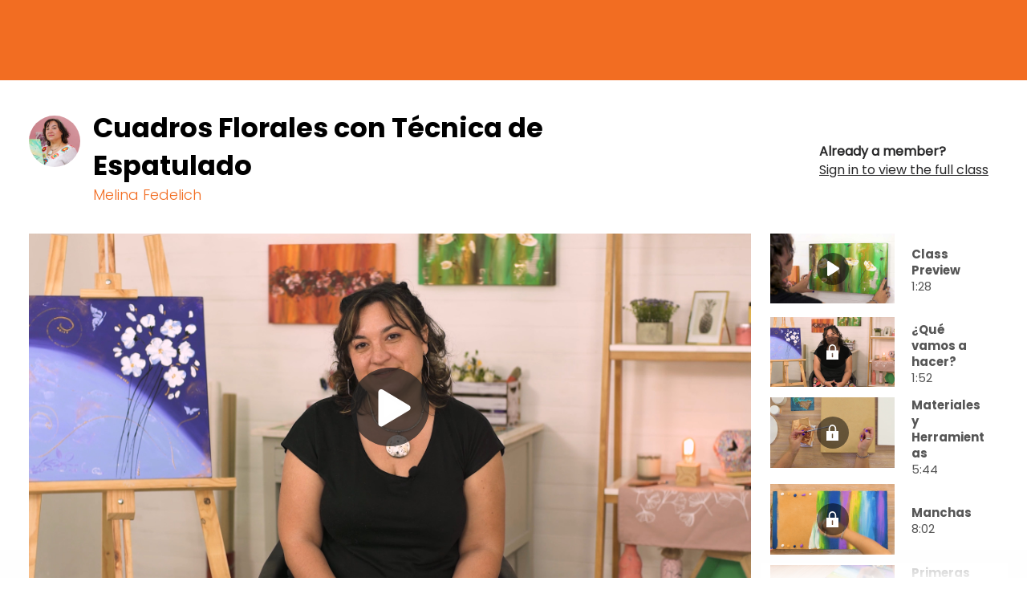

--- FILE ---
content_type: text/html; charset=UTF-8
request_url: https://www.craftandhobby.com/class/cuadros-florales-con-tecnica-de-espatulado/
body_size: 31932
content:
<!doctype html>
<html lang="en">
<head data-cast-api-enabled="true">
        
    <script async type="text/javascript">
        HTMLCollection.prototype.lastIndex = function () {
            return this.length - 1
        };
        document.getLastScript = function () {
            return this.getElementsByTagName('script')[this.getElementsByTagName('script').lastIndex()]
        }
    </script>

    <meta charset="utf-8">
    <meta http-equiv="X-UA-Compatible" content="IE=edge,chrome=1">

    <title>Cuadros Florales con Técnica de Espatulado | Craft And Hobby</title>

    <meta name="description" content="En esta clase nos adentraremos en el mundo de la pintura con espátula para crear hermosas composiciones florales.">

<link rel="canonical" href="https://www.craftandhobby.com/class/cuadros-florales-con-tecnica-de-espatulado">

    <meta name="robots" content="max-snippet:-1,max-image-preview:standard,max-video-preview:-1" />
    <meta property="og:type" content="product">
    <meta property="og:title" content="Cuadros Florales con Técnica de Espatulado">
    <meta property="og:url" content="https://www.craftandhobby.com/class/cuadros-florales-con-tecnica-de-espatulado">
    <meta property="og:image" content="https://d2culxnxbccemt.cloudfront.net/hobby/content/uploads/2022/12/14142046/Title-card-27-768x432.jpg">
    <meta property="og:locale" content="en_US">
    <meta property="og:description" content="En esta clase nos adentraremos en el mundo de la pintura con espátula para crear hermosas composiciones florales.">
    <meta property="og:sitename" content="Craft And Hobby">
    <meta name="twitter:card" content="summary_large_image" />
<meta name="twitter:title" content="Cuadros Florales con Técnica de Espatulado" />

    <meta name="twitter:description" content="En esta clase nos adentraremos en el mundo de la pintura con espátula para crear hermosas composiciones florales." />

    <meta name="twitter:image" content="https://d2culxnxbccemt.cloudfront.net/hobby/content/uploads/2022/12/14142046/Title-card-27-768x432.jpg" />
    <script type="application/ld+json">{"@type":"Course","description":"En esta clase nos adentraremos en el mundo de la pintura con esp\u00e1tula para crear hermosas composiciones florales.","provider":{"@type":"Organization","name":"Craft And Hobby","sameAs":"https:\/\/www.craftandhobby.com"},"@context":"http:\/\/schema.org","name":"Cuadros Florales con Te\u0301cnica de Espatulado","author":"Craft And Hobby","image":"https:\/\/d2culxnxbccemt.cloudfront.net\/hobby\/content\/uploads\/2022\/12\/14142046\/Title-card-27-768x432.jpg","headline":"Cuadros Florales con Te\u0301cnica de Espatulado"}</script>

<meta name="google-site-verification" content="ubg48GlZgdKbG9duIsEr58TehzeVtHrgeT3safOYVN0" />
<meta name="msvalidate.01" content="8E82025FC6707609F589EFD9D7A566A8" />

    <meta name="HandheldFriendly" content="True">
    <meta name="MobileOptimized" content="320">
    <meta name="viewport" content="width=device-width, initial-scale=1.0"/>

    
    <link rel="stylesheet" href="https://www.craftandhobby.com/css/normalize.min.css" type='text/css' media='all' />
    <link rel="preload" as="font" type="font/woff2" crossorigin href="https://www.craftandhobby.com/fonts/poppins/regular.woff2">
    <link rel="preload" as="font" type="font/woff2" crossorigin href="https://www.craftandhobby.com/fonts/poppins/bold.woff2">
    <link rel="preload" as="font" type="font/woff2" crossorigin href="https://www.craftandhobby.com/fonts/poppins/light.woff2">
    <link rel="preload" as="font" type="font/woff2" crossorigin href="https://www.craftandhobby.com/fonts/poppins/black.woff2">

<style>
            @font-face {
            font-family: 'Poppins Regular';
            src: local('Poppins Regular'),
                 url('https://www.craftandhobby.com/fonts/poppins/regular.woff2') format('woff2');
            font-weight: normal;
            font-style: normal;
            font-display: swap;
        }
            @font-face {
            font-family: 'Poppins Bold';
            src: local('Poppins Bold'),
                 url('https://www.craftandhobby.com/fonts/poppins/bold.woff2') format('woff2');
            font-weight: normal;
            font-style: normal;
            font-display: swap;
        }
            @font-face {
            font-family: 'Poppins Light';
            src: local('Poppins Light'),
                 url('https://www.craftandhobby.com/fonts/poppins/light.woff2') format('woff2');
            font-weight: normal;
            font-style: normal;
            font-display: swap;
        }
            @font-face {
            font-family: 'Poppins Black';
            src: local('Poppins Black'),
                 url('https://www.craftandhobby.com/fonts/poppins/black.woff2') format('woff2');
            font-weight: normal;
            font-style: normal;
            font-display: swap;
        }
    </style>    <style>
    @media print {
        #top-ad,
        #wc-promo-banner,
        #top-navigation-wrapper,
        #main-footer,
        #footer-newsletter,
        .bottom-cta-bar,
        .vs-demonstration .breadcrumb,
        .vs-demonstration .message.warning,
        .vs-demonstration #instructor,
        .vs-demonstration .button-wrap,
        .vs-demonstration #comments,
        .vs-demonstration section.has-blur {
            display: none !important;
        }
    }
</style>
    <link rel="stylesheet"
      href="https://www.craftandhobby.com/css/hobby.css?ver=1768530974"
      type='text/css'
      media='all'
/>
    <link rel="icon" href="https://www.craftandhobby.com/images/favicons/hobby.png" sizes="32x32">
<link rel="icon" href="https://www.craftandhobby.com/images/favicons/hobby.png" sizes="192x192">
<link rel="apple-touch-icon" href="https://www.craftandhobby.com/images/favicons/hobby.png">

    
    
    <link rel="stylesheet" href="https://www.craftandhobby.com/wp/wp-includes/css/dashicons.min.css" type='text/css' media='all' />

    <link rel="stylesheet" href="https://www.craftandhobby.com/css/vidstore-brightcove.css">

    <script>
    function sendGtmEvent(event, data = {}, clear = true) {
        let pushObjs = [];

        if (clear) {
            pushObjs.push({tn: {event_data: undefined}});
        }

        pushObjs.push({
            event: event,
            tn: {
                event_data: data && Object.keys(data).length > 0 ? {...data} : {},
            }
        });

        window.dataLayer = window.dataLayer || [];

        for (const pushObj of pushObjs) {
            console.log("dataLayer.push()", pushObj);
            window.dataLayer.push(pushObj);
        }
    }

    window.dataLayer = window.dataLayer || [];

    window.dataLayer.push({
        event: 'tn.__site__',
        tn: {"site":{"brand":"hobby","env":"production"},"user":{"logged_in":false,"email":"","wp_id":"","username":""},"page":{"full_url":"http:\/\/www.craftandhobby.com\/class\/cuadros-florales-con-tecnica-de-espatulado","hostname":"www.craftandhobby.com","path":"class\/cuadros-florales-con-tecnica-de-espatulado","query_string":null,"title":"Cuadros Florales con Te\u0301cnica de Espatulado"}},
    });

    (function (w, d, s, l, i) {
        w[l] = w[l] || [];
        w[l].push({
            'gtm.start':
                new Date().getTime(), event: 'gtm.js'
        });
        var f = d.getElementsByTagName(s)[0],
            j = d.createElement(s), dl = l != 'dataLayer' ? '&l=' + l : '';
        j.async = true;
        j.src =
            'https://www.googletagmanager.com/gtm.js?id=' + i + dl + '&gtm_auth=L3HA_Co4914QuQjA1nxPCg&gtm_preview=env-1&gtm_cookies_win=x';
        f.parentNode.insertBefore(j, f);
    })(window, document, 'script', 'dataLayer', 'GTM-TB2JHJB');

    const events = [{"name":"tn.product_view","data":{"product_id":"10070","product_name":"Cuadros Florales con Te\u0301cnica de Espatulado"},"clear":true}];

    for (const event of events) {
        const eventName = event.name;
        const eventData = event.data || {};
        const clear = event.clear || true;

        console.log("sendGtmEvent()", eventName, eventData, clear);

        sendGtmEvent(eventName, eventData, clear);
    }
</script>


    <script rel="preload" src="https://www.craftandhobby.com/js/jquery/jquery.min.js?ver=1768530974"></script>
    <script rel="preload" src="https://www.craftandhobby.com/js/jquery/jquery-migrate.min.js?ver=1768530974"></script>

    <script src="https://www.craftandhobby.com/js/scripts.js?ver=1768530974" defer></script>

    
    
        <script defer src="/js/social-share-kit.js"></script>
    <link rel="stylesheet" href="/css/vidstore-social.css">
    <script>
        document.addEventListener('alpine:init', () => {
            Alpine.data('initSocialShareKit', initSocialShareKit);
        });

        function initSocialShareKit() {
            return {
                socialCountThreshold: '20',
                init() {
                    // Config JS
                    SocialShareKit.init({ threshold: this.socialCountThreshold });
                }
            }
        }
    </script>
    <script src="https://www.craftandhobby.com/js/slick.min.js" defer></script>
    <style>
    .slick-slider {
        position: relative;
        display: block;
        -moz-box-sizing: border-box;
        box-sizing: border-box;
        -webkit-user-select: none;
        -moz-user-select: none;
        -ms-user-select: none;
        user-select: none;
        -webkit-touch-callout: none;
        -khtml-user-select: none;
        -ms-touch-action: pan-y;
        touch-action: pan-y;
        -webkit-tap-highlight-color: transparent;
    }

    .slick-list {
        position: relative;
        display: block;
        overflow: hidden;
        margin: 0;
        padding: 0;
    }

    .slick-list:focus {
        outline: none;
    }

    .slick-list.dragging {
        cursor: pointer;
        cursor: hand;
    }

    .slick-slider .slick-track,
    .slick-slider .slick-list {
        -webkit-transform: translate3d(0, 0, 0);
        -moz-transform: translate3d(0, 0, 0);
        -ms-transform: translate3d(0, 0, 0);
        -o-transform: translate3d(0, 0, 0);
        transform: translate3d(0, 0, 0);
    }

    .slick-track {
        position: relative;
        top: 0;
        left: 0;
        display: block;
    }

    .slick-track:before,
    .slick-track:after {
        display: table;
        content: '';
    }

    .slick-track:after {
        clear: both;
    }

    .slick-loading .slick-track,
    .slick-loading .slick-slide {
        visibility: hidden;
    }

    .slick-slide {
        display: none;
        float: left;
        height: 100%;
        min-height: 1px;
    }

    [dir='rtl'] .slick-slide {
        float: right;
    }

    .slick-slide img,
    .slick-initialized .slick-slide {
        display: block;
    }

    .slick-slide.slick-loading img {
        display: none;
    }

    .slick-slide.dragging img {
        pointer-events: none;
    }

    .slick-vertical .slick-slide {
        display: block;
        height: auto;
        border: 1px solid transparent;
    }
</style>
    <script src="https://www.craftandhobby.com/js/carousels.js?ver=1768530974" defer></script>

    <script>
            window.fpPromise = import('https://id.craftandhobby.com/web/v3/vzeLgTSYE8BVd26eHn4M')
            .then(FingerprintJS => FingerprintJS.load({
                endpoint: [
                    'https://id.craftandhobby.com',
                    FingerprintJS.defaultEndpoint
                ]
            }));
    </script>
<!-- Livewire Styles --><style >[wire\:loading][wire\:loading], [wire\:loading\.delay][wire\:loading\.delay], [wire\:loading\.inline-block][wire\:loading\.inline-block], [wire\:loading\.inline][wire\:loading\.inline], [wire\:loading\.block][wire\:loading\.block], [wire\:loading\.flex][wire\:loading\.flex], [wire\:loading\.table][wire\:loading\.table], [wire\:loading\.grid][wire\:loading\.grid], [wire\:loading\.inline-flex][wire\:loading\.inline-flex] {display: none;}[wire\:loading\.delay\.none][wire\:loading\.delay\.none], [wire\:loading\.delay\.shortest][wire\:loading\.delay\.shortest], [wire\:loading\.delay\.shorter][wire\:loading\.delay\.shorter], [wire\:loading\.delay\.short][wire\:loading\.delay\.short], [wire\:loading\.delay\.default][wire\:loading\.delay\.default], [wire\:loading\.delay\.long][wire\:loading\.delay\.long], [wire\:loading\.delay\.longer][wire\:loading\.delay\.longer], [wire\:loading\.delay\.longest][wire\:loading\.delay\.longest] {display: none;}[wire\:offline][wire\:offline] {display: none;}[wire\:dirty]:not(textarea):not(input):not(select) {display: none;}:root {--livewire-progress-bar-color: #2299dd;}[x-cloak] {display: none !important;}[wire\:cloak] {display: none !important;}</style>
</head>

<body data-cached="true" class="single single-product"  x-data="{
    openPremiumAccessModal(location = null) {
        this.openAccessModal('premium', location);
    },

    openGoldAccessModal(location = null) {
        this.openAccessModal('gold', location);
    },

    openAccessModal(tier, location = null, campaign = null) {
        $dispatch('open-access-modal', {
            tier: tier,
            location: location,
            campaign: campaign
        });
    },
}">

<!-- Place immediately after <body data-cached="true"> tag. -->
<noscript><iframe src="https://www.googletagmanager.com/ns.html?id=GTM-TB2JHJB&gtm_auth=L3HA_Co4914QuQjA1nxPCg&gtm_preview=env-1&gtm_cookies_win=x" height="0" width="0" style="display:none;visibility:hidden"></iframe></noscript>


    <div id="container" class="content-container detail-page">

        <nav
    class="skip-links is-sr-only"
    aria-label="Skip links">
            <a
    href="#main"
    target="_self"
    aria-label="Skip to main content" class="is-cursor-pointer is-primary py-2 is-height-auto is-uppercase skip-link" role="button" tabindex="0" type="button">
    Skip to main content
</a>
    </nav>

        
                    <script>
    /**
     * Set CSS variables for viewport heights.
     *
     * Used to calculate height on _secondary-navigation.scss
     * since notch, URL bars, etc differ across devices.
     * This must be run before core styles are loaded.
     */
    function setViewportStyleVars() {
        const styleElements = {
            'windowInnerHeight': window.innerHeight,
            'topNavOffset': document.querySelector('nav.vs-top-nav-wrap')?.offsetHeight || 0,
        };

                    styleElements['topAdOffset'] = document.getElementById('top-ad')?.offsetHeight || 0;
        
                    styleElements['secNavOffset'] = document.querySelector('nav.secondary-nav')?.offsetHeight || 0;
        
        for (let name in styleElements) {
            document.documentElement.style.setProperty(`--${name}`, `${styleElements[name]}px`);
        }
    }
    document.addEventListener('DOMContentLoaded', setViewportStyleVars);
    window.addEventListener('resize', setViewportStyleVars);
    window.addEventListener('orientationchange', setViewportStyleVars);
</script>

    
<div
    x-data="{
        atTop: document.documentElement.scrollTop <= 0,
        mobileMenuOpen: false,
        userNotification: '',
    }"
    x-init="
        document.addEventListener('livewire:initialized', () => {
            Livewire.on('password-reset-email-sent', (payload) => {
                userNotification = payload?.message ?? '';
            });
        });
    "
    class="is-full-width"
>
    <nav
        class="navbar vs-top-nav-wrap"
        role="navigation"
        aria-label="main navigation"
        data-test-ref="main-navigation"
        :class="{'is-fixed-top': !atTop}"
        @scroll.window="
            const adEl = document.querySelector('#top-ad');
            let windowWidth = window.innerWidth;
            let scrollPosition = document.documentElement.scrollTop;

            if (! adEl || adEl.innerHTML.trim() == 0) {
                if (scrollPosition === 0) {
                    toggleStickyNav(false);
                } else {
                    toggleStickyNav(true);
                }
            } else {
                if ((windowWidth < 1024 && scrollPosition <= 90) || (windowWidth >= 1024 && scrollPosition <= 120)) {
                    toggleStickyNav(false);
                } else {
                    toggleStickyNav(true);
                }
            }

            function toggleStickyNav(makeSticky) {
                if(makeSticky){
                   atTop = false;
                    document.body.classList.add('has-navbar-fixed-top');
                } else {
                   atTop = true;
                   document.body.classList.remove('has-navbar-fixed-top');
                }
            }
        "
    >
        <div class="vs-top-nav container is-fluid is-flex">
            <div class="navbar-menu vs-main-nav is-marginless" x-cloak>
                <div class="mobile-toggle is-hidden-desktop">
                                            <button
                    aria-label="Toggle mobile menu" class="is-cursor-pointer is-primary py-2 is-height-auto is-uppercase button is-cursor-pointer is-link-look is-align-items-center" role="button" tabindex="0" type="button" aria-controls="primary-nav" data-test-ref="mobile-nav-toggle" x-bind:aria-expanded="mobileMenuOpen.toString()" x-on:click="mobileMenuOpen = ! mobileMenuOpen;document.body.classList.toggle('has-open-modal');">
    <span
    class="svg-icon menu white small is-flex is-align-items-center"
>
    <svg title="Menu Icon" role="img" viewBox="0 0 20 24" xmlns="http://www.w3.org/2000/svg"><title>Menu Icon</title><g clip-rule="evenodd"><path d="M0 21.1h20V24H0zM0 0h20v2.9H0zM0 10.6h15.2v2.9H0z"/></g></svg></span>
</button>
                                    </div>
                <div class="navbar-brand pr-5-desktop is-flex is-align-items-center-desktop">
                    <a
    href="/"
    target="_self"
    aria-label="Click to go to the Craft And Hobby home page" class="is-cursor-pointer is-primary  is-uppercase navbar-item top-nav-logo is-flex py-0 pl-0-desktop hobby" role="button" tabindex="0" type="button" data-test-ref="global-nav-clickable-logo">
    <span class="svg-logo is-flex is-align-items-center is-flex">
            <svg title="Craft And Hobby Clickable Logo" role="img" title="Home" width="280px" height="27px" viewBox="0 0 280 27" version="1.1" xmlns="http://www.w3.org/2000/svg" xmlns:xlink="http://www.w3.org/1999/xlink"><title>Craft And Hobby Clickable Logo</title>
	<title>Craft and Hobby</title>
    <defs>
        <polygon id="path-1" points="0 0 25.0968672 0 25.0968672 25.4239293 0 25.4239293"></polygon>
        <polygon id="path-3" points="0 0 27.0127489 0 27.0127489 26.9000145 0 26.9000145"></polygon>
    </defs>
    <g id="Home---Member" stroke="none" stroke-width="1" fill="none" fill-rule="evenodd">
        <g id="Home---Member-(Gold)" transform="translate(-70.000000, -38.000000)">
            <g id="cah-logo-white" transform="translate(70.000000, 38.000000)">
                <polygon id="Fill-1" fill="#FEFEFE" points="168.533885 0.737925991 168.533885 10.2943474 159.881327 10.2943474 159.881327 0.737925991 152.781522 0.737925991 152.781522 26.1618553 159.881327 26.1618553 159.881327 15.9559004 168.533885 15.9559004 168.533885 26.1618553 175.632518 26.1618553 175.632518 0.737925991"></polygon>
                <g id="Group-26">
                    <path d="M196.221133,18.0838513 C197.270353,16.9060617 197.794964,15.3306224 197.794964,13.3598655 C197.794964,11.3401313 197.270353,9.74720004 196.221133,8.58107174 C195.16957,7.41610956 193.739773,6.83187928 191.927056,6.83187928 C190.094433,6.83187928 188.656439,7.41610956 187.618928,8.58107174 C186.581417,9.74720004 186.062662,11.3401313 186.062662,13.3598655 C186.062662,15.3562772 186.581417,16.936381 187.618928,18.1013432 C188.656439,19.2674715 190.094433,19.8505357 191.927056,19.8505357 C193.739773,19.8505357 195.16957,19.2616409 196.221133,18.0838513 M185.33781,24.7366133 C183.33422,23.6182962 181.745166,22.0696778 180.575332,20.0849275 C179.405497,18.1013432 178.818824,15.8612107 178.818824,13.3598655 C178.818824,10.8596864 179.405497,8.61722172 180.575332,6.63363747 C181.745166,4.65005323 183.33422,3.10609935 185.33781,1.99944359 C187.3414,0.895120086 189.537035,0.341209142 191.927056,0.341209142 C194.344011,0.341209142 196.545501,0.895120086 198.537381,1.99944359 C200.529261,3.10609935 202.103092,4.65005323 203.264729,6.63363747 C204.422853,8.61722172 205.000159,10.8596864 205.000159,13.3598655 C205.000159,15.8612107 204.422853,18.1013432 203.264729,20.0849275 C202.103092,22.0696778 200.523406,23.6182962 198.519816,24.7366133 C196.516226,25.8549303 194.317078,26.4146719 191.927056,26.4146719 C189.537035,26.4146719 187.3414,25.8549303 185.33781,24.7366133" id="Fill-2" fill="#FEFEFE"></path>
                    <path d="M220.925362,18.2276349 C220.925362,17.4591564 220.68999,16.8702616 220.218075,16.4609505 C219.74616,16.0528056 219.077516,15.847567 218.20863,15.847567 L214.117137,15.847567 L214.117137,20.464269 L218.24376,20.464269 C220.031885,20.464269 220.925362,19.7179469 220.925362,18.2276349 L220.925362,18.2276349 Z M214.117137,10.8343815 L217.701584,10.8343815 C219.487367,10.8343815 220.379673,10.103219 220.379673,8.63506348 C220.379673,7.12142894 219.487367,6.36344554 217.701584,6.36344554 L214.117137,6.36344554 L214.117137,10.8343815 Z M226.881094,15.3251416 C227.762861,16.4667812 228.20433,17.7716787 228.20433,19.237502 C228.20433,21.4018362 227.456058,23.0962206 225.959513,24.3229876 C224.461798,25.5485884 222.361014,26.1619719 219.658334,26.1619719 L207.018504,26.1619719 L207.018504,0.738042604 L219.25785,0.738042604 C221.865679,0.738042604 223.910254,1.31410999 225.39626,2.46974314 C226.881094,3.62304403 227.623512,5.2451285 227.623512,7.33716268 C227.623512,8.82747465 227.232396,10.0717335 226.447823,11.0699394 C225.660907,12.0669791 224.617541,12.7468319 223.315383,13.1059994 C224.813099,13.4441766 226.000499,14.1835019 226.881094,15.3251416 L226.881094,15.3251416 Z" id="Fill-4" fill="#FEFEFE"></path>
                    <path d="M246.394843,18.2276349 C246.394843,17.4591564 246.159471,16.8702616 245.687556,16.4609505 C245.215641,16.0528056 244.546997,15.847567 243.678111,15.847567 L239.586618,15.847567 L239.586618,20.464269 L243.713241,20.464269 C245.501366,20.464269 246.394843,19.7179469 246.394843,18.2276349 L246.394843,18.2276349 Z M239.586618,10.8343815 L243.171065,10.8343815 C244.956848,10.8343815 245.849154,10.103219 245.849154,8.63506348 C245.849154,7.12142894 244.956848,6.36344554 243.171065,6.36344554 L239.586618,6.36344554 L239.586618,10.8343815 Z M252.350576,15.3251416 C253.232342,16.4667812 253.673811,17.7716787 253.673811,19.237502 C253.673811,21.4018362 252.925539,23.0962206 251.428994,24.3229876 C249.931279,25.5485884 247.830495,26.1619719 245.127815,26.1619719 L232.487985,26.1619719 L232.487985,0.738042604 L244.727331,0.738042604 C247.33516,0.738042604 249.379735,1.31410999 250.865741,2.46974314 C252.350576,3.62304403 253.092993,5.2451285 253.092993,7.33716268 C253.092993,8.82747465 252.701877,10.0717335 251.917304,11.0699394 C251.130388,12.0669791 250.087022,12.7468319 248.784865,13.1059994 C250.28258,13.4441766 251.46998,14.1835019 252.350576,15.3251416 L252.350576,15.3251416 Z" id="Fill-6" fill="#FEFEFE"></path>
                    <g id="Group-10" transform="translate(254.903133, 0.737809)">
                        <mask id="mask-2" fill="white">
                            <use xlink:href="#path-1"></use>
                        </mask>
                        <g id="Clip-9"></g>
                        <polygon id="Fill-8" fill="#FEFEFE" mask="url(#mask-2)" points="25.0969843 0 16.1142031 17.3461585 16.1142031 25.4239293 8.9827812 25.4239293 8.9827812 17.3461585 0 0 8.11272431 0 12.6011874 9.80947129 17.0931635 0"></polygon>
                    </g>
                    <path d="M1.57500205,6.51784093 C2.62539375,4.55874538 4.11725443,3.03228343 6.04824207,1.93845508 C7.97922971,0.844626731 10.1994556,0.297712556 12.7124329,0.297712556 C15.8975672,0.297712556 18.5779981,1.1443217 20.7502129,2.83870613 C22.9235986,4.53542281 24.3229499,6.83736009 24.9506087,9.74568408 L17.3109705,9.74568408 C16.8507654,8.78479435 16.2172516,8.05129965 15.410429,7.54636609 C14.6000933,7.04143254 13.6656312,6.78954882 12.6023584,6.78954882 C10.9617801,6.78954882 9.6514252,7.37144685 8.67246482,8.53874128 C7.69584644,9.70370346 7.20636625,11.2604847 7.20636625,13.207919 C7.20636625,15.179842 7.69584644,16.7482845 8.67246482,17.9132467 C9.6514252,19.0805412 10.9617801,19.6624392 12.6023584,19.6624392 C13.6656312,19.6624392 14.6000933,19.4105555 15.410429,18.9056219 C16.2172516,18.4006883 16.8507654,17.6671936 17.3109705,16.7063039 L24.9506087,16.7063039 C24.3229499,19.615794 22.9235986,21.9165652 20.7502129,23.6109496 C18.5779981,25.3065002 15.8975672,26.1542754 12.7124329,26.1542754 C10.1994556,26.1542754 7.97922971,25.6073613 6.04824207,24.5135329 C4.11725443,23.4197046 2.62539375,21.8932426 1.57500205,19.9341471 C0.525781353,17.9738854 -7.54044649e-15,15.7314207 -7.54044649e-15,13.207919 C-7.54044649e-15,10.7077399 0.525781353,8.47810261 1.57500205,6.51784093" id="Fill-11" fill="#FEFEFE"></path>
                    <path d="M35.4159996,11.7653017 L38.9290153,11.7653017 C39.8939237,11.7653017 40.6187759,11.5379067 41.1024011,11.0796182 C41.5836842,10.6236621 41.8260823,9.9613012 41.8260823,9.096034 C41.8260823,8.27974418 41.5778292,7.63604136 41.083665,7.16842391 C40.5883298,6.6984742 39.8705035,6.46408242 38.9290153,6.46408242 L35.4159996,6.46408242 L35.4159996,11.7653017 Z M41.2464347,25.9745751 L36.175982,16.5977374 L35.4159996,16.5977374 L35.4159996,25.9745751 L28.3185368,25.9745751 L28.3185368,0.549479657 L39.5074919,0.549479657 C41.5602641,0.549479657 43.2980359,0.90514879 44.7231493,1.6141548 C46.1482626,2.32316081 47.2220745,3.29687794 47.9457557,4.5353062 C48.6706079,5.77373446 49.0324486,7.16259327 49.0324486,8.69955037 C49.0324486,10.4312509 48.5558494,11.9518822 47.6026512,13.2626104 C46.6482819,14.5721725 45.2536146,15.503909 43.4186494,16.05782 L49.1776532,25.9745751 L41.2464347,25.9745751 Z" id="Fill-13" fill="#FEFEFE"></path>
                    <path d="M66.6327744,16.4168709 L63.8797411,8.19450021 L61.16418,16.4168709 L66.6327744,16.4168709 Z M68.4068474,21.8277062 L59.3538059,21.8277062 L57.9767037,25.9744585 L50.5185713,25.9744585 L59.82455,0.550529172 L68.0087056,0.550529172 L77.2795541,25.9744585 L69.7827785,25.9744585 L68.4068474,21.8277062 Z" id="Fill-15" fill="#FEFEFE"></path>
                    <polygon id="Fill-17" fill="#FEFEFE" points="96.9079439 0.550062721 96.9079439 6.17546566 86.6944362 6.17546566 86.6944362 10.6475677 94.2275129 10.6475677 94.2275129 16.0210869 86.6944362 16.0210869 86.6944362 25.973992 79.5969735 25.973992 79.5969735 0.550062721"></polygon>
                    <polygon id="Fill-19" fill="#FEFEFE" points="119.142055 0.550062721 119.142055 6.17546566 112.33383 6.17546566 112.33383 25.973992 105.236367 25.973992 105.236367 6.17546566 98.5007453 6.17546566 98.5007453 0.550062721"></polygon>
                    <g id="Group-23" transform="translate(121.274221, 0.000000)">
                        <mask id="mask-4" fill="white">
                            <use xlink:href="#path-3"></use>
                        </mask>
                        <g id="Clip-22"></g>
                        <path d="M27.0127489,13.4498906 C27.0127489,20.8781279 20.9656778,26.9000145 13.5063745,26.9000145 C6.04707106,26.9000145 0,20.8781279 0,13.4498906 C0,6.02165334 6.04707106,-0.000233225661 13.5063745,-0.000233225661 C20.9656778,-0.000233225661 27.0127489,6.02165334 27.0127489,13.4498906" id="Fill-21" fill="#313E4D" mask="url(#mask-4)"></path>
                    </g>
                    <path d="M133.272106,7.51149886 C133.272106,8.37093542 133.640973,9.49858149 134.248725,10.6915307 C135.167964,9.92655058 135.529805,8.69861747 135.529805,7.71673744 C135.529805,7.10335395 135.385771,6.08065943 134.420863,6.08065943 C133.763929,6.08065943 133.272106,6.50979464 133.272106,7.51149886 L133.272106,7.51149886 Z M133.046102,18.673679 C133.507479,18.673679 134.237015,18.5885516 134.800268,18.2783615 C133.055471,16.6772673 131.584688,14.4499623 130.794259,12.3625926 C130.053013,12.7404182 129.740355,13.8925529 129.740355,14.8511104 C129.740355,16.955972 130.890282,18.6748451 133.046102,18.6748451 L133.046102,18.673679 Z M143.432919,17.1612106 C142.756078,19.08299 141.340333,20.5348198 139.553379,20.5348198 C138.006481,20.5348198 136.413914,19.7045364 134.989971,18.4497824 C133.674932,20.0707007 132.125692,20.5348198 130.500337,20.5348198 C127.647768,20.5348198 126.127804,18.7354838 126.127804,16.5478271 C126.127804,14.4651219 127.47446,12.7812327 130.72517,12.1725137 C130.371527,11.1883014 130.172456,10.2425713 130.172456,9.41345412 C130.172456,7.06253946 132.081194,5.91740147 134.420863,5.91740147 C136.659825,5.91740147 137.336666,7.00073466 137.336666,7.90098571 C137.336666,9.06128337 136.237092,10.0653198 134.342405,10.8734468 C134.952499,12.0314122 135.781571,13.2406872 136.710178,14.3170236 C136.676219,11.6827398 137.508803,9.45426861 140.169327,9.45426861 C141.565166,9.45426861 142.859126,10.3743438 142.859126,12.0512363 C142.859126,13.3794565 141.915296,14.4219752 140.581521,14.4219752 C139.656427,14.4219752 138.815645,13.8703965 138.753582,12.7054343 C139.369531,12.5001957 139.780554,11.9894315 139.780554,11.3550577 C139.780554,10.7008598 139.492486,10.2519004 138.876538,10.2519004 C137.57438,10.2519004 136.786293,12.3999087 136.93384,14.5735719 C138.563879,16.392732 140.464421,17.7745941 142.037081,17.7745941 C142.530074,17.7745941 142.980911,17.61017 143.311134,17.0994058 L143.432919,17.1612106 Z" id="Fill-24" fill="#FEFEFE"></path>
                </g>
            </g>
        </g>
    </g>
</svg>        </span>
</a>
                </div>
                <div
                    id="primary-nav"
                    class="navbar-start is-full-width"
                    data-test-ref="global-header-primary-menu"
                    x-bind:aria-hidden="(!mobileMenuOpen).toString()"
                    x-bind:class="'is-' + (!mobileMenuOpen ? 'hidden' : 'flex') + '-touch'"
                >
                                            <div
    class="is-full-width is-flex is-flex-direction-column-touch is-flex-direction-row-desktop is-justify-content-center-desktop"
>
    <div class="is-flex-touch is-hidden-desktop px-3 mb-4">
        <div wire:snapshot="{&quot;data&quot;:{&quot;enabled&quot;:true,&quot;currentFilter&quot;:null,&quot;isProd&quot;:true,&quot;lastPage&quot;:0,&quot;query&quot;:&quot;&quot;,&quot;sitesWithSearchEnabled&quot;:[{&quot;1&quot;:&quot;Artist&#039;s Academy&quot;,&quot;2&quot;:&quot;National Bowling Academy&quot;,&quot;3&quot;:&quot;Creative Cake Design&quot;,&quot;4&quot;:&quot;Classic Car Restoration Club&quot;,&quot;5&quot;:&quot;Creative Crochet Corner&quot;,&quot;6&quot;:&quot;Craftsy&quot;,&quot;7&quot;:&quot;Craftsy Espanol&quot;,&quot;8&quot;:&quot;Fix My Hog&quot;,&quot;9&quot;:&quot;Get Healthy U TV&quot;,&quot;10&quot;:&quot;Craft And Hobby&quot;,&quot;11&quot;:&quot;The Knitting Circle&quot;,&quot;12&quot;:&quot;Model Railroad Academy&quot;,&quot;13&quot;:&quot;Personal Defense Network&quot;,&quot;14&quot;:&quot;Outdoor Photography Guide&quot;,&quot;15&quot;:&quot;National Quilters Circle&quot;,&quot;16&quot;:&quot;RV Lifestyle &amp; Repair&quot;,&quot;17&quot;:&quot;National Sewing Circle&quot;,&quot;18&quot;:&quot;Skill Shack&quot;,&quot;19&quot;:&quot;WoodWorkers Guild of America&quot;},{&quot;s&quot;:&quot;arr&quot;}],&quot;results&quot;:[[],{&quot;s&quot;:&quot;arr&quot;}],&quot;filters&quot;:[[],{&quot;s&quot;:&quot;arr&quot;}],&quot;page&quot;:1,&quot;total&quot;:0,&quot;flippedDesiredSearchFilterOptionsOrder&quot;:[{&quot;class&quot;:0,&quot;video&quot;:1,&quot;article&quot;:2,&quot;purchase-to-own&quot;:3},{&quot;s&quot;:&quot;arr&quot;}]},&quot;memo&quot;:{&quot;id&quot;:&quot;iSeaRUGwKjqAimUPlGcd&quot;,&quot;name&quot;:&quot;search.search-results&quot;,&quot;path&quot;:&quot;class\/cuadros-florales-con-tecnica-de-espatulado&quot;,&quot;method&quot;:&quot;GET&quot;,&quot;children&quot;:[],&quot;scripts&quot;:[],&quot;assets&quot;:[],&quot;errors&quot;:[],&quot;locale&quot;:&quot;en&quot;},&quot;checksum&quot;:&quot;0ac9b9e8d00c9ac730daaf316394029d909699b873589979ba514f54a863857c&quot;}" wire:effects="{&quot;partials&quot;:[]}" wire:id="iSeaRUGwKjqAimUPlGcd" class="global-search is-full-width pt-4-touch ">
    <div>
        <form
    role="search"
    method="get"
    id="search-form-57fdad83-1c1e-4823-859b-07bd45323c5a"
    class="search-form has-border-radius-50 is-full-width px-2 is-jumbo-search"
    action="https://www.craftandhobby.com/search"
    data-test-ref="search-form"
            x-ref="searchForm"
        x-on:submit.prevent="submitForm()"
        x-data="searchFormData"
        wire:search="search(searchTerm)"
        x-bind:class="{ 'default-focused-input': focused }"
        x-init="searchTerm = ''"
    >
    <label id="search-form-label-57fdad83-1c1e-4823-859b-07bd45323c5a" for="search-form-input-57fdad83-1c1e-4823-859b-07bd45323c5a" class="is-sr-only">
        Site Search
    </label>
    <div class="field has-addons is-flex">
        <div class="input-wrap is-full-width is-relative order-1">
            <input
                id="search-form-input-57fdad83-1c1e-4823-859b-07bd45323c5a"
                class="input is-borderless is-shadowless is-full-width font-main-light font-color-child-black is-line-height-font-size pl-0"
                type="text"
                name="s"
                placeholder="What can I help you find?"
                aria-labelledby="search-form-label-57fdad83-1c1e-4823-859b-07bd45323c5a"
                aria-describedby="site-search-input-field-description-57fdad83-1c1e-4823-859b-07bd45323c5a"
                                    x-model="searchTerm"
                    x-ref="searchInput"
                    x-on:focusin="focused = true"
                    x-on:focusout="focused = false"
                    x-on:input.debounce.1000ms="
                        if (! submitting) {
                            sendGtmEvent();
                            $dispatch('search');
                        }
                    "
                            >
            <span id="site-search-input-field-description-57fdad83-1c1e-4823-859b-07bd45323c5a" class="is-sr-only">
                Enter your search term here and press the Search button.
            </span>
                    </div>
        <div class="input-wrap is-flex is-align-items-center">
            <button
                    aria-label="Submit search" class="is-cursor-pointer is-primary py-2 is-height-auto is-uppercase button submit-button is-flex is-align-items-center is-borderless transparent is-transparent" role="button" tabindex="0" type="submit" value="Search" id="search-form-submit-57fdad83-1c1e-4823-859b-07bd45323c5a">
    <span
    class="svg-icon search black"
>
    <svg title="Search Icon" role="img" xmlns="http://www.w3.org/2000/svg" viewBox="0 0 24 24" xml:space="preserve"><title>Search Icon</title><path d="m23.7 22.2-6.5-6.5c1.4-1.7 2.1-3.8 2.1-6C19.3 4.3 15 0 9.6 0 4.2 0 0 4.2 0 9.6c0 5.3 4.4 9.7 9.7 9.7 2.2 0 4.4-.8 6-2.1l6.5 6.5c.2.2.5.3.7.3.3 0 .6-.2.7-.3a1 1 0 0 0 .1-1.5zM17.3 9.6a7.6 7.6 0 1 1-15.2 0 7.6 7.6 0 0 1 15.2 0z"/></svg></span>
</button>
        </div>
    </div>
</form>

    <script>
        document.addEventListener('alpine:init', () => {
            Alpine.data('searchFormData', () => ({
                focused: false,

                submitting: false,

                searchTerm: '',

                clearSearchAndInput() {
                    this.$refs.searchInput.focus();
                    this.searchTerm = '';
                },

                submitForm() {
                    this.submitting = true;

                    sendGtmEvent('tn.search', { term: this.searchTerm });

                    this.$refs.searchForm.submit();
                }
            }))
        })
    </script>
            </div>
    <div class="is-relative">
        <div wire:loading.class="loading" class="loader-overlay align-top light mt-6">
            <div class="bulma-loader large"></div>
        </div>
            </div>
</div>
    </div>

    <div
        class="primary-link is-flex mx-3 my-1-touch "
        data-test-ref="primary-links"
    >
        <a
            href="/painting-drawing"
            class="is-flex is-align-items-center is-size-5 is-uppercase is-text-decoration-none has-text-white-desktop"
            data-test-ref="primary-link-anchor"
        >
            Crafts
        </a>
    </div>
    <div
        class="primary-link is-flex mx-3 my-1-touch "
        data-test-ref="primary-links"
    >
        <a
            href="/cake-design"
            class="is-flex is-align-items-center is-size-5 is-uppercase is-text-decoration-none has-text-white-desktop"
            data-test-ref="primary-link-anchor"
        >
            Hobbies
        </a>
    </div>
    <div
        class="primary-link is-flex mx-3 my-1-touch "
        data-test-ref="primary-links"
    >
        <a
            href="/post/craft-hobby-community-resources"
            class="is-flex is-align-items-center is-size-5 is-uppercase is-text-decoration-none has-text-white-desktop"
            data-test-ref="primary-link-anchor"
        >
            Resources
        </a>
    </div>
    <div
        class="primary-link is-flex mx-3 my-1-touch "
        data-test-ref="primary-links"
    >
        <a
            href="/live"
            class="is-flex is-align-items-center is-size-5 is-uppercase is-text-decoration-none has-text-white-desktop"
            data-test-ref="primary-link-anchor"
        >
            Live
        </a>
    </div>

            <a class="primary-link-mobile mx-3 mt-4 mb-5 is-flex-touch is-hidden-desktop" href="https://www.craftandhobby.com/login" data-test-ref="primary-link-sign-in"
       href="/login">
        Sign In
    </a>
    </div>
                                    </div>

                <div class="navbar-end is-flex is-align-items-center is-justify-content-flex-end">
                                            <div class="navbar-item is-hidden-touch is-flex-desktop is-justify-content-end py-0 pr-0">
                            <div class="is-flex is-align-items-center" x-data="{
    show: false,
    toggleSearch: function() {
        this.show = !this.show;
        document.body.classList.toggle('has-open-search-modal');
    },
    closeSearch: function() {
        this.show = false;
        document.body.classList.remove('has-open-search-modal');
    }
}">
    <button
                    aria-label="Open Search Modal" class="is-cursor-pointer is-transparent is-borderless py-2 is-height-auto is-uppercase button search-dropdown-toggle" role="button" tabindex="0" type="button" @click="toggleSearch()" @keyup.escape.window="closeSearch()" aria-controls="global-search-dialog" x-bind:aria-expanded="show" data-test-ref="global-nav-desktop-search-icon">
    <span
    class="svg-icon search white is-flex is-align-items-center"
>
    <svg title="Search Icon" role="img" xmlns="http://www.w3.org/2000/svg" viewBox="0 0 24 24" xml:space="preserve"><title>Search Icon</title><path d="m23.7 22.2-6.5-6.5c1.4-1.7 2.1-3.8 2.1-6C19.3 4.3 15 0 9.6 0 4.2 0 0 4.2 0 9.6c0 5.3 4.4 9.7 9.7 9.7 2.2 0 4.4-.8 6-2.1l6.5 6.5c.2.2.5.3.7.3.3 0 .6-.2.7-.3a1 1 0 0 0 .1-1.5zM17.3 9.6a7.6 7.6 0 1 1-15.2 0 7.6 7.6 0 0 1 15.2 0z"/></svg></span>
</button>
    <div
        x-cloak
        x-show="show"
        x-trap="show"
        role="dialog"
        aria-modal="true"
        id="global-search-dialog"
        aria-label="Search Modal"
        class="search-dropdown container is-fluid"
        data-test-ref="global-nav-desktop-search-modal"
    >
        <div class="is-relative pt-7">
            <button
                    aria-label="Close Search Modal" class="is-cursor-pointer is-transparent is-borderless py-2 is-height-auto is-uppercase button search-dropdown-toggle close" role="button" tabindex="0" type="button" @click="closeSearch()" data-test-ref="global-nav-desktop-search-modal-close">
    <span
    class="svg-icon close-thin small-plus"
>
    <svg title="Close Thin Icon" role="img" id="icon-close-thin" version="1.1" viewBox="0 0 185.20832 185.20832" xmlns="http://www.w3.org/2000/svg"  xmlns:svg="http://www.w3.org/2000/svg"><title>Close Thin Icon</title><g id="layer1" transform="translate(244.17261,202.68451)"><g id="g2246" transform="translate(1239.703,-165.92092)"><path d="m -1479.1986,143.76773 175.8543,-175.854357" id="path1419" style="fill:none;stroke:#666;stroke-width:9.26041603;stroke-linecap:round;stroke-linejoin:round;stroke-miterlimit:4;stroke-dasharray:none;stroke-opacity:1"></path><path d="m -1479.1986,-32.086627 175.8543,175.854387" id="path1421" style="fill:none;stroke:#666;stroke-width:9.26041603;stroke-linecap:round;stroke-linejoin:round;stroke-miterlimit:4;stroke-dasharray:none;stroke-opacity:1"></path></g></g></svg></span>
</button>
            <div class="pt-4">
                <div wire:snapshot="{&quot;data&quot;:{&quot;enabled&quot;:true,&quot;currentFilter&quot;:null,&quot;isProd&quot;:true,&quot;lastPage&quot;:0,&quot;query&quot;:&quot;&quot;,&quot;sitesWithSearchEnabled&quot;:[{&quot;1&quot;:&quot;Artist&#039;s Academy&quot;,&quot;2&quot;:&quot;National Bowling Academy&quot;,&quot;3&quot;:&quot;Creative Cake Design&quot;,&quot;4&quot;:&quot;Classic Car Restoration Club&quot;,&quot;5&quot;:&quot;Creative Crochet Corner&quot;,&quot;6&quot;:&quot;Craftsy&quot;,&quot;7&quot;:&quot;Craftsy Espanol&quot;,&quot;8&quot;:&quot;Fix My Hog&quot;,&quot;9&quot;:&quot;Get Healthy U TV&quot;,&quot;10&quot;:&quot;Craft And Hobby&quot;,&quot;11&quot;:&quot;The Knitting Circle&quot;,&quot;12&quot;:&quot;Model Railroad Academy&quot;,&quot;13&quot;:&quot;Personal Defense Network&quot;,&quot;14&quot;:&quot;Outdoor Photography Guide&quot;,&quot;15&quot;:&quot;National Quilters Circle&quot;,&quot;16&quot;:&quot;RV Lifestyle &amp; Repair&quot;,&quot;17&quot;:&quot;National Sewing Circle&quot;,&quot;18&quot;:&quot;Skill Shack&quot;,&quot;19&quot;:&quot;WoodWorkers Guild of America&quot;},{&quot;s&quot;:&quot;arr&quot;}],&quot;results&quot;:[[],{&quot;s&quot;:&quot;arr&quot;}],&quot;filters&quot;:[[],{&quot;s&quot;:&quot;arr&quot;}],&quot;page&quot;:1,&quot;total&quot;:0,&quot;flippedDesiredSearchFilterOptionsOrder&quot;:[{&quot;class&quot;:0,&quot;video&quot;:1,&quot;article&quot;:2,&quot;purchase-to-own&quot;:3},{&quot;s&quot;:&quot;arr&quot;}]},&quot;memo&quot;:{&quot;id&quot;:&quot;mJCexVrNrKrrN9ZWj4kA&quot;,&quot;name&quot;:&quot;search.search-results&quot;,&quot;path&quot;:&quot;class\/cuadros-florales-con-tecnica-de-espatulado&quot;,&quot;method&quot;:&quot;GET&quot;,&quot;children&quot;:[],&quot;scripts&quot;:[],&quot;assets&quot;:[],&quot;errors&quot;:[],&quot;locale&quot;:&quot;en&quot;},&quot;checksum&quot;:&quot;12fe9e862e43c3e5e5feae8574cafd3a91728ada5d0c62abd67fa6bcd42a51b4&quot;}" wire:effects="{&quot;partials&quot;:[]}" wire:id="mJCexVrNrKrrN9ZWj4kA" class="global-search is-full-width pt-4-touch ">
    <div>
        <form
    role="search"
    method="get"
    id="search-form-44644c28-c612-45b0-88b9-198ced0c86d5"
    class="search-form has-border-radius-50 is-full-width px-2 is-jumbo-search"
    action="https://www.craftandhobby.com/search"
    data-test-ref="search-form"
            x-ref="searchForm"
        x-on:submit.prevent="submitForm()"
        x-data="searchFormData"
        wire:search="search(searchTerm)"
        x-bind:class="{ 'default-focused-input': focused }"
        x-init="searchTerm = ''"
    >
    <label id="search-form-label-44644c28-c612-45b0-88b9-198ced0c86d5" for="search-form-input-44644c28-c612-45b0-88b9-198ced0c86d5" class="is-sr-only">
        Site Search
    </label>
    <div class="field has-addons is-flex">
        <div class="input-wrap is-full-width is-relative order-1">
            <input
                id="search-form-input-44644c28-c612-45b0-88b9-198ced0c86d5"
                class="input is-borderless is-shadowless is-full-width font-main-light font-color-child-black is-line-height-font-size pl-0"
                type="text"
                name="s"
                placeholder="What can I help you find?"
                aria-labelledby="search-form-label-44644c28-c612-45b0-88b9-198ced0c86d5"
                aria-describedby="site-search-input-field-description-44644c28-c612-45b0-88b9-198ced0c86d5"
                                    x-model="searchTerm"
                    x-ref="searchInput"
                    x-on:focusin="focused = true"
                    x-on:focusout="focused = false"
                    x-on:input.debounce.1000ms="
                        if (! submitting) {
                            sendGtmEvent();
                            $dispatch('search');
                        }
                    "
                            >
            <span id="site-search-input-field-description-44644c28-c612-45b0-88b9-198ced0c86d5" class="is-sr-only">
                Enter your search term here and press the Search button.
            </span>
                    </div>
        <div class="input-wrap is-flex is-align-items-center">
            <button
                    aria-label="Submit search" class="is-cursor-pointer is-primary py-2 is-height-auto is-uppercase button submit-button is-flex is-align-items-center is-borderless transparent is-transparent" role="button" tabindex="0" type="submit" value="Search" id="search-form-submit-44644c28-c612-45b0-88b9-198ced0c86d5">
    <span
    class="svg-icon search black"
>
    <svg title="Search Icon" role="img" xmlns="http://www.w3.org/2000/svg" viewBox="0 0 24 24" xml:space="preserve"><title>Search Icon</title><path d="m23.7 22.2-6.5-6.5c1.4-1.7 2.1-3.8 2.1-6C19.3 4.3 15 0 9.6 0 4.2 0 0 4.2 0 9.6c0 5.3 4.4 9.7 9.7 9.7 2.2 0 4.4-.8 6-2.1l6.5 6.5c.2.2.5.3.7.3.3 0 .6-.2.7-.3a1 1 0 0 0 .1-1.5zM17.3 9.6a7.6 7.6 0 1 1-15.2 0 7.6 7.6 0 0 1 15.2 0z"/></svg></span>
</button>
        </div>
    </div>
</form>

            </div>
    <div class="is-relative">
        <div wire:loading.class="loading" class="loader-overlay align-top light mt-6">
            <div class="bulma-loader large"></div>
        </div>
            </div>
</div>
            </div>
        </div>
    </div>
</div>
                        </div>
                    
                    
                                            <div class="navbar-item is-flex is-justify-content-end py-0 pr-0 ml-3-touch ml-5-desktop">
                            <div class="account-nav-wrap has-white-space-nowrap is-flex is-align-items-stretch"
     x-data="{ accountNavOpen: false }"
     @scroll.window="accountNavOpen= false"
     data-test-ref="account-dropdown-toggle"
>
            <a class="is-line-height-font-size font-main-bold has-text-white" id="login-link-my-account" data-test-ref="global-nav-logged-out-account-icon" aria-label="Sign in to your account"
       href="/login">
        <span>SIGN IN</span>
    </a>
    </div>
                        </div>
                    
                    
                </div>
            </div>
        </div>
    </nav>
    <div
        role="status"
        aria-live="polite"
        x-cloak x-show="userNotification"
        data-test-ref="user-notification-bar"
        class="has-text-white has-background-black py-4 is-relative">
        <span class="is-flex is-justify-content-center is-align-items-center">
            <span
    class="svg-icon info-filled pref-center-icon white small"
>
    <svg title="Info Filled Icon" role="img" xmlns="http://www.w3.org/2000/svg" viewBox="0 -8 528 528"><title>Info Filled Icon</title><path d="M264 456q-54 0-100-27t-73-73q-27-46-27-100t27-100q27-46 73-73t100-27q54 0 100 27t73 73q27 46 27 100t-27 100q-27 46-73 73t-100 27Zm32-248v-64h-64v64h64Zm0 160V240h-64v128h64Z"/></svg></span>
            <span x-text="userNotification"></span>
        </span>
    </div>
</div>

    
            
        
        
    <div id="main-product" class="pb-5">
        <div id="inner-main-product" class="container is-fluid is-max-width-none p-0">
            <div class="product">
                <div class="summary entry-summary">
                        <div class="has-linear-bottom-gradient pb-4-touch pb-6-desktop">
        <section id="class-main" class="is-max-width-1600 pt-0 pb-6">
            <header class="mx-0 my-3 columns is-flex-wrap-wrap py-5" data-test-ref="digital-post-header">
    <div id="vid-detail-title-wrap"
         class="vid-detail-title-wrap column p-0 is-12-touch is-7-desktop is-flex is-flex-grow-1"
    >
                    <div class="mr-4 mt-2">
                <div data-test-ref="user-image">
            <figure>
            <picture class="image is-64x64">
                <img alt="Melina Fedelich"
                     class="is-rounded is-object-fit-cover image is-64x64"
                     src="https://d2culxnxbccemt.cloudfront.net/hobby/content/uploads/2024/12/17133111/melina-fedelich.jpg"
                     loading="lazy"
                />
            </picture>
        </figure>
    </div>
            </div>
                <div class="is-flex is-flex-direction-column font-color-child-black">
                            <h1 class="product_title entry-title" data-test-ref="product-title">
                    Cuadros Florales con Técnica de Espatulado
                </h1>
                                        <cite class="is-size-5-half font-main-light is-font-style-none" data-test-ref="author-name">
                    <a href="/author/mfedelich@tnmarketing.com">Melina Fedelich</a>
                </cite>
                    </div>
    </div>
    <div
            class="detail-page-title-cta-wrap column p-0 mt-2-touch is-12-touch is-5-desktop is-flex is-align-items-center is-justify-content-flex-end is-flex-direction-row-reverse-touch is-flex-direction-row-reverse-tablet"
            data-test-ref="detail-cta"
            x-data
        >
                            <a data-test-ref="cta-sign-in-link" id="login-link-digital-product-header" class="mt-2 is-flex-shrink-0 is-inline-block mx-3 has-text-black"
       href="/login">
        <p class="bold mb-0 mt-0"> Already a member?</p>
                    <span class="has-underline"> Sign in to view the full class</span>
    </a>
            
            
                    </div>
</header>
<script>
    document.addEventListener('alpine:init', () => {
        Alpine.store('showProgressBar', { show: false} );
        Alpine.store('userVideoProgress', { val: null } );
    });
</script>
            <div class="columns is-relative m-0">
                            </div>
            <div wire:snapshot="{&quot;data&quot;:{&quot;lessons&quot;:[[[{&quot;id&quot;:15380,&quot;order&quot;:1,&quot;title&quot;:&quot;\u00bfQu\u00e9 vamos a hacer?&quot;,&quot;description&quot;:&quot;Presentaci\u00f3n de la profesora y vistazo general de las obras que realizaremos a lo largo de la clase.&quot;,&quot;brightcove_id&quot;:&quot;6307743882112&quot;,&quot;session_length_seconds&quot;:112,&quot;thumbnail&quot;:&quot;https:\/\/d2culxnxbccemt.cloudfront.net\/hobby\/content\/uploads\/2022\/12\/14142118\/1-2-1.jpeg&quot;,&quot;seconds&quot;:112,&quot;duration&quot;:&quot;1:52&quot;,&quot;durationRounded&quot;:&quot;1m&quot;,&quot;video_id&quot;:&quot;6307743882112&quot;,&quot;image&quot;:&quot;https:\/\/d2culxnxbccemt.cloudfront.net\/hobby\/content\/uploads\/2022\/12\/14142118\/1-2-1.jpeg&quot;},{&quot;s&quot;:&quot;arr&quot;}],[{&quot;id&quot;:15381,&quot;order&quot;:2,&quot;title&quot;:&quot;Materiales y Herramientas&quot;,&quot;description&quot;:&quot;Mostramos todos los materiales y herramientas con los que vamos a trabajar. Explicaci\u00f3n sobre las esp\u00e1tulas y las distintas improntas que cada una genera.&quot;,&quot;brightcove_id&quot;:&quot;6307743690112&quot;,&quot;session_length_seconds&quot;:344,&quot;thumbnail&quot;:&quot;https:\/\/d2culxnxbccemt.cloudfront.net\/hobby\/content\/uploads\/2022\/12\/14142116\/2-2-1.jpeg&quot;,&quot;seconds&quot;:344,&quot;duration&quot;:&quot;5:44&quot;,&quot;durationRounded&quot;:&quot;5m&quot;,&quot;video_id&quot;:&quot;6307743690112&quot;,&quot;image&quot;:&quot;https:\/\/d2culxnxbccemt.cloudfront.net\/hobby\/content\/uploads\/2022\/12\/14142116\/2-2-1.jpeg&quot;},{&quot;s&quot;:&quot;arr&quot;}],[{&quot;id&quot;:15382,&quot;order&quot;:3,&quot;title&quot;:&quot;Manchas&quot;,&quot;description&quot;:&quot;Comenzamos con nuestra primera obra. Pintado del fondo, t\u00e9cnica de acr\u00edlicos directo sobre el bastidor y t\u00e9cnica de manchas.&quot;,&quot;brightcove_id&quot;:&quot;6307744870112&quot;,&quot;session_length_seconds&quot;:482,&quot;thumbnail&quot;:&quot;https:\/\/d2culxnxbccemt.cloudfront.net\/hobby\/content\/uploads\/2022\/12\/14142114\/3-2-1.jpeg&quot;,&quot;seconds&quot;:482,&quot;duration&quot;:&quot;8:02&quot;,&quot;durationRounded&quot;:&quot;8m&quot;,&quot;video_id&quot;:&quot;6307744870112&quot;,&quot;image&quot;:&quot;https:\/\/d2culxnxbccemt.cloudfront.net\/hobby\/content\/uploads\/2022\/12\/14142114\/3-2-1.jpeg&quot;},{&quot;s&quot;:&quot;arr&quot;}],[{&quot;id&quot;:15383,&quot;order&quot;:4,&quot;title&quot;:&quot;Primeras Flores Espatuladas&quot;,&quot;description&quot;:&quot;Con esp\u00e1tula de goma vamos dando forma a las flores desde las m\u00e1s oscuras a las m\u00e1s claras.&quot;,&quot;brightcove_id&quot;:&quot;6307745252112&quot;,&quot;session_length_seconds&quot;:694,&quot;thumbnail&quot;:&quot;https:\/\/d2culxnxbccemt.cloudfront.net\/hobby\/content\/uploads\/2022\/12\/14142108\/4-2-1.jpeg&quot;,&quot;seconds&quot;:694,&quot;duration&quot;:&quot;11:34&quot;,&quot;durationRounded&quot;:&quot;11m&quot;,&quot;video_id&quot;:&quot;6307745252112&quot;,&quot;image&quot;:&quot;https:\/\/d2culxnxbccemt.cloudfront.net\/hobby\/content\/uploads\/2022\/12\/14142108\/4-2-1.jpeg&quot;},{&quot;s&quot;:&quot;arr&quot;}],[{&quot;id&quot;:15384,&quot;order&quot;:5,&quot;title&quot;:&quot;Tallos y Hojas&quot;,&quot;description&quot;:&quot;Agregamos lo detalles finales de tallos y hojas.&quot;,&quot;brightcove_id&quot;:&quot;6307742897112&quot;,&quot;session_length_seconds&quot;:612,&quot;thumbnail&quot;:&quot;https:\/\/d2culxnxbccemt.cloudfront.net\/hobby\/content\/uploads\/2022\/12\/14142106\/5-2-1.jpeg&quot;,&quot;seconds&quot;:612,&quot;duration&quot;:&quot;10:12&quot;,&quot;durationRounded&quot;:&quot;10m&quot;,&quot;video_id&quot;:&quot;6307742897112&quot;,&quot;image&quot;:&quot;https:\/\/d2culxnxbccemt.cloudfront.net\/hobby\/content\/uploads\/2022\/12\/14142106\/5-2-1.jpeg&quot;},{&quot;s&quot;:&quot;arr&quot;}],[{&quot;id&quot;:15385,&quot;order&quot;:6,&quot;title&quot;:&quot;Segundo Cuadro&quot;,&quot;description&quot;:&quot;Ahora trabajaremos en nuestra segunda obra. Vamos a definir el espacio a usar y pintado del fondo.&quot;,&quot;brightcove_id&quot;:&quot;6308007063112&quot;,&quot;session_length_seconds&quot;:835,&quot;thumbnail&quot;:&quot;https:\/\/d2culxnxbccemt.cloudfront.net\/hobby\/content\/uploads\/2022\/12\/14142104\/6-2-1.jpeg&quot;,&quot;seconds&quot;:835,&quot;duration&quot;:&quot;13:55&quot;,&quot;durationRounded&quot;:&quot;13m&quot;,&quot;video_id&quot;:&quot;6308007063112&quot;,&quot;image&quot;:&quot;https:\/\/d2culxnxbccemt.cloudfront.net\/hobby\/content\/uploads\/2022\/12\/14142104\/6-2-1.jpeg&quot;},{&quot;s&quot;:&quot;arr&quot;}],[{&quot;id&quot;:15386,&quot;order&quot;:7,&quot;title&quot;:&quot;Flores en Relieve&quot;,&quot;description&quot;:&quot;Aprenderemos c\u00f3mo utilizar pasta de modelar y acr\u00edlico para armar el ramo de flores.&quot;,&quot;brightcove_id&quot;:&quot;6308004647112&quot;,&quot;session_length_seconds&quot;:478,&quot;thumbnail&quot;:&quot;https:\/\/d2culxnxbccemt.cloudfront.net\/hobby\/content\/uploads\/2022\/12\/14142102\/7-2-1.jpeg&quot;,&quot;seconds&quot;:478,&quot;duration&quot;:&quot;7:58&quot;,&quot;durationRounded&quot;:&quot;7m&quot;,&quot;video_id&quot;:&quot;6308004647112&quot;,&quot;image&quot;:&quot;https:\/\/d2culxnxbccemt.cloudfront.net\/hobby\/content\/uploads\/2022\/12\/14142102\/7-2-1.jpeg&quot;},{&quot;s&quot;:&quot;arr&quot;}],[{&quot;id&quot;:15387,&quot;order&quot;:8,&quot;title&quot;:&quot;Est\u00e9ncil y Detalles&quot;,&quot;description&quot;:&quot;Aplicaci\u00f3n de est\u00e9ncil y detalles de trazos con dimensional para finalizar la obra.&quot;,&quot;brightcove_id&quot;:&quot;6307744384112&quot;,&quot;session_length_seconds&quot;:1031,&quot;thumbnail&quot;:&quot;https:\/\/d2culxnxbccemt.cloudfront.net\/hobby\/content\/uploads\/2022\/12\/14142059\/8-2-1.jpeg&quot;,&quot;seconds&quot;:1031,&quot;duration&quot;:&quot;17:11&quot;,&quot;durationRounded&quot;:&quot;17m&quot;,&quot;video_id&quot;:&quot;6307744384112&quot;,&quot;image&quot;:&quot;https:\/\/d2culxnxbccemt.cloudfront.net\/hobby\/content\/uploads\/2022\/12\/14142059\/8-2-1.jpeg&quot;},{&quot;s&quot;:&quot;arr&quot;}],[{&quot;id&quot;:15388,&quot;order&quot;:9,&quot;title&quot;:&quot;Textura en el Bastidor&quot;,&quot;description&quot;:&quot;Preparado del fondo y pegado de los papeles para texturizar la superficie.&quot;,&quot;brightcove_id&quot;:&quot;6307745642112&quot;,&quot;session_length_seconds&quot;:571,&quot;thumbnail&quot;:&quot;https:\/\/d2culxnxbccemt.cloudfront.net\/hobby\/content\/uploads\/2022\/12\/14142055\/9-2-1.jpeg&quot;,&quot;seconds&quot;:571,&quot;duration&quot;:&quot;9:31&quot;,&quot;durationRounded&quot;:&quot;9m&quot;,&quot;video_id&quot;:&quot;6307745642112&quot;,&quot;image&quot;:&quot;https:\/\/d2culxnxbccemt.cloudfront.net\/hobby\/content\/uploads\/2022\/12\/14142055\/9-2-1.jpeg&quot;},{&quot;s&quot;:&quot;arr&quot;}],[{&quot;id&quot;:15389,&quot;order&quot;:10,&quot;title&quot;:&quot;T\u00e9cnica de Aguadas&quot;,&quot;description&quot;:&quot;Aprendemos c\u00f3mo aplicar aguadas de manchas en el fondo y acentuado de color y textura.&quot;,&quot;brightcove_id&quot;:&quot;6307742697112&quot;,&quot;session_length_seconds&quot;:362,&quot;thumbnail&quot;:&quot;https:\/\/d2culxnxbccemt.cloudfront.net\/hobby\/content\/uploads\/2022\/12\/14142051\/10-2-1.jpeg&quot;,&quot;seconds&quot;:362,&quot;duration&quot;:&quot;6:02&quot;,&quot;durationRounded&quot;:&quot;6m&quot;,&quot;video_id&quot;:&quot;6307742697112&quot;,&quot;image&quot;:&quot;https:\/\/d2culxnxbccemt.cloudfront.net\/hobby\/content\/uploads\/2022\/12\/14142051\/10-2-1.jpeg&quot;},{&quot;s&quot;:&quot;arr&quot;}],[{&quot;id&quot;:15390,&quot;order&quot;:11,&quot;title&quot;:&quot;Amapolas y Tallos&quot;,&quot;description&quot;:&quot;Pintamos con esp\u00e1tula nuestras amapolas y tallos.&quot;,&quot;brightcove_id&quot;:&quot;6307745550112&quot;,&quot;session_length_seconds&quot;:518,&quot;thumbnail&quot;:&quot;https:\/\/d2culxnxbccemt.cloudfront.net\/hobby\/content\/uploads\/2022\/12\/14142049\/11-2-1.jpeg&quot;,&quot;seconds&quot;:518,&quot;duration&quot;:&quot;8:38&quot;,&quot;durationRounded&quot;:&quot;8m&quot;,&quot;video_id&quot;:&quot;6307745550112&quot;,&quot;image&quot;:&quot;https:\/\/d2culxnxbccemt.cloudfront.net\/hobby\/content\/uploads\/2022\/12\/14142049\/11-2-1.jpeg&quot;},{&quot;s&quot;:&quot;arr&quot;}],[{&quot;id&quot;:15391,&quot;order&quot;:12,&quot;title&quot;:&quot;Foil Metalizado&quot;,&quot;description&quot;:&quot;Agregamos los detalles metalizados con uso de foil para finalizar nuestra \u00faltima obra.&quot;,&quot;brightcove_id&quot;:&quot;6308004860112&quot;,&quot;session_length_seconds&quot;:601,&quot;thumbnail&quot;:&quot;https:\/\/d2culxnxbccemt.cloudfront.net\/hobby\/content\/uploads\/2022\/12\/14142047\/12-2-1.jpeg&quot;,&quot;seconds&quot;:601,&quot;duration&quot;:&quot;10:01&quot;,&quot;durationRounded&quot;:&quot;10m&quot;,&quot;video_id&quot;:&quot;6308004860112&quot;,&quot;image&quot;:&quot;https:\/\/d2culxnxbccemt.cloudfront.net\/hobby\/content\/uploads\/2022\/12\/14142047\/12-2-1.jpeg&quot;},{&quot;s&quot;:&quot;arr&quot;}]],{&quot;s&quot;:&quot;arr&quot;}],&quot;playerId&quot;:&quot;MXgW0CiJ3&quot;,&quot;product&quot;:[[],{&quot;key&quot;:10070,&quot;class&quot;:&quot;App\\Models\\Products\\ClassProduct&quot;,&quot;relations&quot;:[&quot;accessType&quot;,&quot;accessType.term&quot;,&quot;accessType.term.thumbnailMeta&quot;,&quot;vidstoreProductMeta&quot;,&quot;membership&quot;,&quot;membership.meta&quot;,&quot;postSeoMeta&quot;,&quot;thumbnail&quot;,&quot;thumbnail.attachment&quot;,&quot;thumbnail.attachment.s3Media&quot;,&quot;thumbnail.s3Media&quot;,&quot;productVisibility&quot;,&quot;productMeta&quot;,&quot;author&quot;,&quot;author.avatarMeta&quot;,&quot;author.avatarMeta.s3Media&quot;,&quot;author.meta&quot;,&quot;productTypes&quot;,&quot;productTypes.term&quot;,&quot;brightcoveProductAccount&quot;,&quot;brightcoveProductAccount.account&quot;,&quot;classSessions&quot;,&quot;classSessions.attachment&quot;,&quot;classSessions.attachment.s3Media&quot;,&quot;classMeta&quot;],&quot;s&quot;:&quot;elmdl&quot;}],&quot;lesson&quot;:null,&quot;accountId&quot;:&quot;6168786647001&quot;,&quot;userHasAccess&quot;:false,&quot;userHasPurchased&quot;:false,&quot;selectedIndex&quot;:null,&quot;videoId&quot;:&quot;6307744182112&quot;,&quot;userHasCompleted&quot;:false,&quot;userCanTrackProgress&quot;:false},&quot;memo&quot;:{&quot;id&quot;:&quot;pFtdoM1XrRrJi9jNbZw9&quot;,&quot;name&quot;:&quot;class-video-player&quot;,&quot;path&quot;:&quot;class\/cuadros-florales-con-tecnica-de-espatulado&quot;,&quot;method&quot;:&quot;GET&quot;,&quot;children&quot;:[],&quot;scripts&quot;:[],&quot;assets&quot;:[],&quot;errors&quot;:[],&quot;locale&quot;:&quot;en&quot;},&quot;checksum&quot;:&quot;931a659967c7abeff8a82a28af99883435f60339405872a672406d88e58d77b5&quot;}" wire:effects="{&quot;partials&quot;:[],&quot;listeners&quot;:[&quot;setLesson&quot;]}" wire:id="pFtdoM1XrRrJi9jNbZw9" data-playing="preview" class="class-video-player columns mb-0">
    <div class="class-video-player-videos column is-7-tablet is-9-desktop pb-0">
        <div class="video-main-inner is-line-height-none is-relative">
                            <div data-test-ref="preview-video">
            <div id="video-content" class="video-js-container" data-test-ref="brightcove-player">
    <div class="video-js-pad">
        <style>
            video-js.video-js.vjs-fluid:not(.vjs-audio-only-mode) {
                padding-top: 56.25%;
            }
        </style>
        <video-js
                            id="bcvideo-6307744182112"
                        data-video-id="6307744182112"
            data-account="6168786647001"
            data-player="MXgW0CiJ3"
            data-embed="default"
            playsinline="true"
            class="video-js"
            controls="">
                    </video-js>
    </div>
</div>

    </div>
                    </div>
    </div>
    <div
        class="column is-5-tablet is-3-desktop mt-3 py-0 is-relative"
        x-data="{ atBottom: false }"
    >
        <div class="class-video-player-lessons is-full-height" wire:ignore>
            <div
                class="x-lesson-picker is-full-width pb-2"
                data-test-ref="lesson-picker"
                x-data="{}"
            >
                <div class="x-lesson mb-3" data-test-ref="preview-lesson-picker">
    <div
    class="x-lesson-header is-flex is-align-items-center"
    :class="{ 'active': $store.classData.lessonAccordion === 'lessonAccordion-0'}"
    role="tab"
    id="ui-id-0"
    aria-controls="ui-id-0"
    tabindex="0"
    data-test-ref="lesson-picker-option-header"
    data-lesson-id="0"
    wire:click="setLesson(0)"
    @click="$store.classData.lessonAccordion = $store.classData.lessonAccordion === 'lessonAccordion-0' ? null : 'lessonAccordion-0'"
>
            <div
            class="x-lesson-header-image is-relative is-align-self-flex-start is-flex-shrink-0 is-flex"
            data-test-ref="lesson-picker-option-image"
            x-data="{ isComplete: false, canTrack: '' }""
        >        

                        <img
                class="x-lesson-thumbnail is-full-width is-flex"
                alt="Class Preview"
                src="https://d2culxnxbccemt.cloudfront.net/hobby/content/uploads/2022/12/14142046/Title-card-27-768x432.jpg"
                decoding="async"
                loading="lazy"
            />
                            <div class="x-lesson-thumbnail-icon vs-opaque-container is-absolutely-centered is-flex is-align-items-center is-justify-content-center">
                    <span
    data-test-ref="play-icon" class="svg-icon play small is-flex white"
>
    <svg title="Play Icon" role="img" aria-hidden="true" xmlns="http://www.w3.org/2000/svg" viewBox="0 0 19 24"><title>Play Icon</title><path d="M0 12V1.9C0 .5 1.4-.5 2.5.3l7.8 5.1 7.8 5.1c1.1.7 1.1 2.5 0 3.3l-7.8 5.1-7.8 4.8c-1.1.7-2.5-.2-2.5-1.6V12z" clip-rule="evenodd" /></svg></span>
                </div>
            
                    </div>
        <div
        class="is-flex is-flex-direction-column is-flex-1 is-overflow-hidden p-4-mobile px-2-tablet px-4-widescreen pl-2-tablet pl-2-widescreen is-size-6-half"
    >
        <div class="font-main-bold is-word-wrap-break-word" data-test-ref="lesson-picker-option-title">
            Class Preview
        </div>
                    <div data-test-ref="lesson-picker-option-duration">1:28</div>
            </div>
</div>        <div
    class="x-lesson-body p-4 is-size-6-half"
    :class="{ 'active': $store.classData.lessonAccordion === 'lessonAccordion-0'}"
    id="ui-id-0"
    aria-labelledby="ui-id-0"
    role="tabpanel"
    data-test-ref="lesson-picker-option-body"
>
    <ul class="pl-1 ml-4">
                <li>In-depth Instruction; over 111 mins</li>
                <li>On-demand video access anytime</li>
                <li>Bonus downloadable PDF resources</li>
                <li>Access to class Q&amp;A</li>
            </ul>
</div>
</div>
                                    <div
    class="x-lesson mt-2"
    data-id="6307743882112"
    data-test-ref="lesson-picker-option">
    <div
    class="x-lesson-header is-flex is-align-items-center"
    :class="{ 'active': $store.classData.lessonAccordion === 'lessonAccordion-1'}"
    role="tab"
    id="ui-id-1"
    aria-controls="ui-id-1"
    tabindex="0"
    data-test-ref="lesson-picker-option-header"
    data-lesson-id="15380"
    wire:click="setLesson(1)"
    @click="$store.classData.lessonAccordion = $store.classData.lessonAccordion === 'lessonAccordion-1' ? null : 'lessonAccordion-1'"
>
            <div
            class="x-lesson-header-image is-relative is-align-self-flex-start is-flex-shrink-0 is-flex"
            data-test-ref="lesson-picker-option-image"
            x-data="{ isComplete: false, canTrack: '' }""
        >        

                        <img
                class="x-lesson-thumbnail is-full-width is-flex"
                alt="¿Qué vamos a hacer?"
                src="https://d2culxnxbccemt.cloudfront.net/hobby/content/uploads/2022/12/14142118/1-2-1.jpeg"
                decoding="async"
                loading="lazy"
            />
                            <div class="x-lesson-thumbnail-icon vs-opaque-container is-absolutely-centered is-flex is-align-items-center is-justify-content-center">
                    <span
    data-test-ref="lock-icon" class="svg-icon lock-solid small is-flex white"
>
    <svg title="Lock Solid Icon" role="img" xmlns="http://www.w3.org/2000/svg" xmlns:xlink="http://www.w3.org/1999/xlink" viewBox="0 0 15 19"><title>Lock Solid Icon</title><defs><path id="a" d="M0 0h15v19H0z"/></defs><g fill="none" fill-rule="evenodd"><mask id="b" fill="#fff"><use xlink:href="#a"/></mask><path fill="#FFF" d="M10.63 7.58a.02.02 0 0 1-.02.02H4.39a.02.02 0 0 1-.01-.02v-2.7c0-1.83 1.48-3.38 3.28-3.3 1.8.1 2.96 1.62 2.96 3.49v2.51ZM8.36 15.3a.87.87 0 0 1-.86.88.87.87 0 0 1-.87-.88v-3.68c0-.49.4-.88.87-.88s.87.4.87.88v3.68ZM15 7.6H12.2a.02.02 0 0 1-.01-.02V4.9A4.82 4.82 0 0 0 7.7 0a4.72 4.72 0 0 0-4.9 4.75v2.83a.02.02 0 0 1-.01.02H.02a.02.02 0 0 0-.02.02v11.36C0 19 0 19 .02 19h14.96a.02.02 0 0 0 .02-.02V7.62a.02.02 0 0 0-.02-.02Z" mask="url(#b)"/></g></svg></span>
                </div>
            
                    </div>
        <div
        class="is-flex is-flex-direction-column is-flex-1 is-overflow-hidden p-4-mobile px-2-tablet px-4-widescreen pl-2-tablet pl-2-widescreen is-size-6-half"
    >
        <div class="font-main-bold is-word-wrap-break-word" data-test-ref="lesson-picker-option-title">
            ¿Qué vamos a hacer?
        </div>
                    <div data-test-ref="lesson-picker-option-duration">1:52</div>
            </div>
</div>    <div
    class="x-lesson-body p-4 is-size-6-half"
    :class="{ 'active': $store.classData.lessonAccordion === 'lessonAccordion-1'}"
    id="ui-id-1"
    aria-labelledby="ui-id-1"
    role="tabpanel"
    data-test-ref="lesson-picker-option-body"
>
    <div
            x-data="{ open: false, maxLength: 250, fullText: '', slicedText: '' }"
            x-init="fullText = $el.firstElementChild.textContent.trim(); slicedText = fullText.slice(0, maxLength)"
        >
            <span x-text="open ? fullText : slicedText" x-transition>
                Presentación de la profesora y vistazo general de las obras que realizaremos a lo largo de la clase.
            </span>
            <button
                    aria-label="Perform A Site Action" class="is-cursor-pointer is-primary py-2 is-height-auto is-uppercase button is-link-look is-inline is-text-decoration-none has-text-primary" role="button" tabindex="0" type="button" x-text="open ? '...show less' : '...show more'" x-bind:class="{ 'hidden': fullText.length <= slicedText.length }" x-bind:aria-label="open ? 'show less' : 'show more'" x-bind:aria-pressed="open ? 'true' : 'false'" @click="open = ! open">
    
</button>
        </div>
</div>
</div>
                                    <div
    class="x-lesson mt-2"
    data-id="6307743690112"
    data-test-ref="lesson-picker-option">
    <div
    class="x-lesson-header is-flex is-align-items-center"
    :class="{ 'active': $store.classData.lessonAccordion === 'lessonAccordion-2'}"
    role="tab"
    id="ui-id-2"
    aria-controls="ui-id-2"
    tabindex="0"
    data-test-ref="lesson-picker-option-header"
    data-lesson-id="15381"
    wire:click="setLesson(2)"
    @click="$store.classData.lessonAccordion = $store.classData.lessonAccordion === 'lessonAccordion-2' ? null : 'lessonAccordion-2'"
>
            <div
            class="x-lesson-header-image is-relative is-align-self-flex-start is-flex-shrink-0 is-flex"
            data-test-ref="lesson-picker-option-image"
            x-data="{ isComplete: false, canTrack: '' }""
        >        

                        <img
                class="x-lesson-thumbnail is-full-width is-flex"
                alt="Materiales y Herramientas"
                src="https://d2culxnxbccemt.cloudfront.net/hobby/content/uploads/2022/12/14142116/2-2-1.jpeg"
                decoding="async"
                loading="lazy"
            />
                            <div class="x-lesson-thumbnail-icon vs-opaque-container is-absolutely-centered is-flex is-align-items-center is-justify-content-center">
                    <span
    data-test-ref="lock-icon" class="svg-icon lock-solid small is-flex white"
>
    <svg title="Lock Solid Icon" role="img" xmlns="http://www.w3.org/2000/svg" xmlns:xlink="http://www.w3.org/1999/xlink" viewBox="0 0 15 19"><title>Lock Solid Icon</title><defs><path id="a" d="M0 0h15v19H0z"/></defs><g fill="none" fill-rule="evenodd"><mask id="b" fill="#fff"><use xlink:href="#a"/></mask><path fill="#FFF" d="M10.63 7.58a.02.02 0 0 1-.02.02H4.39a.02.02 0 0 1-.01-.02v-2.7c0-1.83 1.48-3.38 3.28-3.3 1.8.1 2.96 1.62 2.96 3.49v2.51ZM8.36 15.3a.87.87 0 0 1-.86.88.87.87 0 0 1-.87-.88v-3.68c0-.49.4-.88.87-.88s.87.4.87.88v3.68ZM15 7.6H12.2a.02.02 0 0 1-.01-.02V4.9A4.82 4.82 0 0 0 7.7 0a4.72 4.72 0 0 0-4.9 4.75v2.83a.02.02 0 0 1-.01.02H.02a.02.02 0 0 0-.02.02v11.36C0 19 0 19 .02 19h14.96a.02.02 0 0 0 .02-.02V7.62a.02.02 0 0 0-.02-.02Z" mask="url(#b)"/></g></svg></span>
                </div>
            
                    </div>
        <div
        class="is-flex is-flex-direction-column is-flex-1 is-overflow-hidden p-4-mobile px-2-tablet px-4-widescreen pl-2-tablet pl-2-widescreen is-size-6-half"
    >
        <div class="font-main-bold is-word-wrap-break-word" data-test-ref="lesson-picker-option-title">
            Materiales y Herramientas
        </div>
                    <div data-test-ref="lesson-picker-option-duration">5:44</div>
            </div>
</div>    <div
    class="x-lesson-body p-4 is-size-6-half"
    :class="{ 'active': $store.classData.lessonAccordion === 'lessonAccordion-2'}"
    id="ui-id-2"
    aria-labelledby="ui-id-2"
    role="tabpanel"
    data-test-ref="lesson-picker-option-body"
>
    <div
            x-data="{ open: false, maxLength: 250, fullText: '', slicedText: '' }"
            x-init="fullText = $el.firstElementChild.textContent.trim(); slicedText = fullText.slice(0, maxLength)"
        >
            <span x-text="open ? fullText : slicedText" x-transition>
                Mostramos todos los materiales y herramientas con los que vamos a trabajar. Explicación sobre las espátulas y las distintas improntas que cada una genera.
            </span>
            <button
                    aria-label="Perform A Site Action" class="is-cursor-pointer is-primary py-2 is-height-auto is-uppercase button is-link-look is-inline is-text-decoration-none has-text-primary" role="button" tabindex="0" type="button" x-text="open ? '...show less' : '...show more'" x-bind:class="{ 'hidden': fullText.length <= slicedText.length }" x-bind:aria-label="open ? 'show less' : 'show more'" x-bind:aria-pressed="open ? 'true' : 'false'" @click="open = ! open">
    
</button>
        </div>
</div>
</div>
                                    <div
    class="x-lesson mt-2"
    data-id="6307744870112"
    data-test-ref="lesson-picker-option">
    <div
    class="x-lesson-header is-flex is-align-items-center"
    :class="{ 'active': $store.classData.lessonAccordion === 'lessonAccordion-3'}"
    role="tab"
    id="ui-id-3"
    aria-controls="ui-id-3"
    tabindex="0"
    data-test-ref="lesson-picker-option-header"
    data-lesson-id="15382"
    wire:click="setLesson(3)"
    @click="$store.classData.lessonAccordion = $store.classData.lessonAccordion === 'lessonAccordion-3' ? null : 'lessonAccordion-3'"
>
            <div
            class="x-lesson-header-image is-relative is-align-self-flex-start is-flex-shrink-0 is-flex"
            data-test-ref="lesson-picker-option-image"
            x-data="{ isComplete: false, canTrack: '' }""
        >        

                        <img
                class="x-lesson-thumbnail is-full-width is-flex"
                alt="Manchas"
                src="https://d2culxnxbccemt.cloudfront.net/hobby/content/uploads/2022/12/14142114/3-2-1.jpeg"
                decoding="async"
                loading="lazy"
            />
                            <div class="x-lesson-thumbnail-icon vs-opaque-container is-absolutely-centered is-flex is-align-items-center is-justify-content-center">
                    <span
    data-test-ref="lock-icon" class="svg-icon lock-solid small is-flex white"
>
    <svg title="Lock Solid Icon" role="img" xmlns="http://www.w3.org/2000/svg" xmlns:xlink="http://www.w3.org/1999/xlink" viewBox="0 0 15 19"><title>Lock Solid Icon</title><defs><path id="a" d="M0 0h15v19H0z"/></defs><g fill="none" fill-rule="evenodd"><mask id="b" fill="#fff"><use xlink:href="#a"/></mask><path fill="#FFF" d="M10.63 7.58a.02.02 0 0 1-.02.02H4.39a.02.02 0 0 1-.01-.02v-2.7c0-1.83 1.48-3.38 3.28-3.3 1.8.1 2.96 1.62 2.96 3.49v2.51ZM8.36 15.3a.87.87 0 0 1-.86.88.87.87 0 0 1-.87-.88v-3.68c0-.49.4-.88.87-.88s.87.4.87.88v3.68ZM15 7.6H12.2a.02.02 0 0 1-.01-.02V4.9A4.82 4.82 0 0 0 7.7 0a4.72 4.72 0 0 0-4.9 4.75v2.83a.02.02 0 0 1-.01.02H.02a.02.02 0 0 0-.02.02v11.36C0 19 0 19 .02 19h14.96a.02.02 0 0 0 .02-.02V7.62a.02.02 0 0 0-.02-.02Z" mask="url(#b)"/></g></svg></span>
                </div>
            
                    </div>
        <div
        class="is-flex is-flex-direction-column is-flex-1 is-overflow-hidden p-4-mobile px-2-tablet px-4-widescreen pl-2-tablet pl-2-widescreen is-size-6-half"
    >
        <div class="font-main-bold is-word-wrap-break-word" data-test-ref="lesson-picker-option-title">
            Manchas
        </div>
                    <div data-test-ref="lesson-picker-option-duration">8:02</div>
            </div>
</div>    <div
    class="x-lesson-body p-4 is-size-6-half"
    :class="{ 'active': $store.classData.lessonAccordion === 'lessonAccordion-3'}"
    id="ui-id-3"
    aria-labelledby="ui-id-3"
    role="tabpanel"
    data-test-ref="lesson-picker-option-body"
>
    <div
            x-data="{ open: false, maxLength: 250, fullText: '', slicedText: '' }"
            x-init="fullText = $el.firstElementChild.textContent.trim(); slicedText = fullText.slice(0, maxLength)"
        >
            <span x-text="open ? fullText : slicedText" x-transition>
                Comenzamos con nuestra primera obra. Pintado del fondo, técnica de acrílicos directo sobre el bastidor y técnica de manchas.
            </span>
            <button
                    aria-label="Perform A Site Action" class="is-cursor-pointer is-primary py-2 is-height-auto is-uppercase button is-link-look is-inline is-text-decoration-none has-text-primary" role="button" tabindex="0" type="button" x-text="open ? '...show less' : '...show more'" x-bind:class="{ 'hidden': fullText.length <= slicedText.length }" x-bind:aria-label="open ? 'show less' : 'show more'" x-bind:aria-pressed="open ? 'true' : 'false'" @click="open = ! open">
    
</button>
        </div>
</div>
</div>
                                    <div
    class="x-lesson mt-2"
    data-id="6307745252112"
    data-test-ref="lesson-picker-option">
    <div
    class="x-lesson-header is-flex is-align-items-center"
    :class="{ 'active': $store.classData.lessonAccordion === 'lessonAccordion-4'}"
    role="tab"
    id="ui-id-4"
    aria-controls="ui-id-4"
    tabindex="0"
    data-test-ref="lesson-picker-option-header"
    data-lesson-id="15383"
    wire:click="setLesson(4)"
    @click="$store.classData.lessonAccordion = $store.classData.lessonAccordion === 'lessonAccordion-4' ? null : 'lessonAccordion-4'"
>
            <div
            class="x-lesson-header-image is-relative is-align-self-flex-start is-flex-shrink-0 is-flex"
            data-test-ref="lesson-picker-option-image"
            x-data="{ isComplete: false, canTrack: '' }""
        >        

                        <img
                class="x-lesson-thumbnail is-full-width is-flex"
                alt="Primeras Flores Espatuladas"
                src="https://d2culxnxbccemt.cloudfront.net/hobby/content/uploads/2022/12/14142108/4-2-1.jpeg"
                decoding="async"
                loading="lazy"
            />
                            <div class="x-lesson-thumbnail-icon vs-opaque-container is-absolutely-centered is-flex is-align-items-center is-justify-content-center">
                    <span
    data-test-ref="lock-icon" class="svg-icon lock-solid small is-flex white"
>
    <svg title="Lock Solid Icon" role="img" xmlns="http://www.w3.org/2000/svg" xmlns:xlink="http://www.w3.org/1999/xlink" viewBox="0 0 15 19"><title>Lock Solid Icon</title><defs><path id="a" d="M0 0h15v19H0z"/></defs><g fill="none" fill-rule="evenodd"><mask id="b" fill="#fff"><use xlink:href="#a"/></mask><path fill="#FFF" d="M10.63 7.58a.02.02 0 0 1-.02.02H4.39a.02.02 0 0 1-.01-.02v-2.7c0-1.83 1.48-3.38 3.28-3.3 1.8.1 2.96 1.62 2.96 3.49v2.51ZM8.36 15.3a.87.87 0 0 1-.86.88.87.87 0 0 1-.87-.88v-3.68c0-.49.4-.88.87-.88s.87.4.87.88v3.68ZM15 7.6H12.2a.02.02 0 0 1-.01-.02V4.9A4.82 4.82 0 0 0 7.7 0a4.72 4.72 0 0 0-4.9 4.75v2.83a.02.02 0 0 1-.01.02H.02a.02.02 0 0 0-.02.02v11.36C0 19 0 19 .02 19h14.96a.02.02 0 0 0 .02-.02V7.62a.02.02 0 0 0-.02-.02Z" mask="url(#b)"/></g></svg></span>
                </div>
            
                    </div>
        <div
        class="is-flex is-flex-direction-column is-flex-1 is-overflow-hidden p-4-mobile px-2-tablet px-4-widescreen pl-2-tablet pl-2-widescreen is-size-6-half"
    >
        <div class="font-main-bold is-word-wrap-break-word" data-test-ref="lesson-picker-option-title">
            Primeras Flores Espatuladas
        </div>
                    <div data-test-ref="lesson-picker-option-duration">11:34</div>
            </div>
</div>    <div
    class="x-lesson-body p-4 is-size-6-half"
    :class="{ 'active': $store.classData.lessonAccordion === 'lessonAccordion-4'}"
    id="ui-id-4"
    aria-labelledby="ui-id-4"
    role="tabpanel"
    data-test-ref="lesson-picker-option-body"
>
    <div
            x-data="{ open: false, maxLength: 250, fullText: '', slicedText: '' }"
            x-init="fullText = $el.firstElementChild.textContent.trim(); slicedText = fullText.slice(0, maxLength)"
        >
            <span x-text="open ? fullText : slicedText" x-transition>
                Con espátula de goma vamos dando forma a las flores desde las más oscuras a las más claras.
            </span>
            <button
                    aria-label="Perform A Site Action" class="is-cursor-pointer is-primary py-2 is-height-auto is-uppercase button is-link-look is-inline is-text-decoration-none has-text-primary" role="button" tabindex="0" type="button" x-text="open ? '...show less' : '...show more'" x-bind:class="{ 'hidden': fullText.length <= slicedText.length }" x-bind:aria-label="open ? 'show less' : 'show more'" x-bind:aria-pressed="open ? 'true' : 'false'" @click="open = ! open">
    
</button>
        </div>
</div>
</div>
                                    <div
    class="x-lesson mt-2"
    data-id="6307742897112"
    data-test-ref="lesson-picker-option">
    <div
    class="x-lesson-header is-flex is-align-items-center"
    :class="{ 'active': $store.classData.lessonAccordion === 'lessonAccordion-5'}"
    role="tab"
    id="ui-id-5"
    aria-controls="ui-id-5"
    tabindex="0"
    data-test-ref="lesson-picker-option-header"
    data-lesson-id="15384"
    wire:click="setLesson(5)"
    @click="$store.classData.lessonAccordion = $store.classData.lessonAccordion === 'lessonAccordion-5' ? null : 'lessonAccordion-5'"
>
            <div
            class="x-lesson-header-image is-relative is-align-self-flex-start is-flex-shrink-0 is-flex"
            data-test-ref="lesson-picker-option-image"
            x-data="{ isComplete: false, canTrack: '' }""
        >        

                        <img
                class="x-lesson-thumbnail is-full-width is-flex"
                alt="Tallos y Hojas"
                src="https://d2culxnxbccemt.cloudfront.net/hobby/content/uploads/2022/12/14142106/5-2-1.jpeg"
                decoding="async"
                loading="lazy"
            />
                            <div class="x-lesson-thumbnail-icon vs-opaque-container is-absolutely-centered is-flex is-align-items-center is-justify-content-center">
                    <span
    data-test-ref="lock-icon" class="svg-icon lock-solid small is-flex white"
>
    <svg title="Lock Solid Icon" role="img" xmlns="http://www.w3.org/2000/svg" xmlns:xlink="http://www.w3.org/1999/xlink" viewBox="0 0 15 19"><title>Lock Solid Icon</title><defs><path id="a" d="M0 0h15v19H0z"/></defs><g fill="none" fill-rule="evenodd"><mask id="b" fill="#fff"><use xlink:href="#a"/></mask><path fill="#FFF" d="M10.63 7.58a.02.02 0 0 1-.02.02H4.39a.02.02 0 0 1-.01-.02v-2.7c0-1.83 1.48-3.38 3.28-3.3 1.8.1 2.96 1.62 2.96 3.49v2.51ZM8.36 15.3a.87.87 0 0 1-.86.88.87.87 0 0 1-.87-.88v-3.68c0-.49.4-.88.87-.88s.87.4.87.88v3.68ZM15 7.6H12.2a.02.02 0 0 1-.01-.02V4.9A4.82 4.82 0 0 0 7.7 0a4.72 4.72 0 0 0-4.9 4.75v2.83a.02.02 0 0 1-.01.02H.02a.02.02 0 0 0-.02.02v11.36C0 19 0 19 .02 19h14.96a.02.02 0 0 0 .02-.02V7.62a.02.02 0 0 0-.02-.02Z" mask="url(#b)"/></g></svg></span>
                </div>
            
                    </div>
        <div
        class="is-flex is-flex-direction-column is-flex-1 is-overflow-hidden p-4-mobile px-2-tablet px-4-widescreen pl-2-tablet pl-2-widescreen is-size-6-half"
    >
        <div class="font-main-bold is-word-wrap-break-word" data-test-ref="lesson-picker-option-title">
            Tallos y Hojas
        </div>
                    <div data-test-ref="lesson-picker-option-duration">10:12</div>
            </div>
</div>    <div
    class="x-lesson-body p-4 is-size-6-half"
    :class="{ 'active': $store.classData.lessonAccordion === 'lessonAccordion-5'}"
    id="ui-id-5"
    aria-labelledby="ui-id-5"
    role="tabpanel"
    data-test-ref="lesson-picker-option-body"
>
    <div
            x-data="{ open: false, maxLength: 250, fullText: '', slicedText: '' }"
            x-init="fullText = $el.firstElementChild.textContent.trim(); slicedText = fullText.slice(0, maxLength)"
        >
            <span x-text="open ? fullText : slicedText" x-transition>
                Agregamos lo detalles finales de tallos y hojas.
            </span>
            <button
                    aria-label="Perform A Site Action" class="is-cursor-pointer is-primary py-2 is-height-auto is-uppercase button is-link-look is-inline is-text-decoration-none has-text-primary" role="button" tabindex="0" type="button" x-text="open ? '...show less' : '...show more'" x-bind:class="{ 'hidden': fullText.length <= slicedText.length }" x-bind:aria-label="open ? 'show less' : 'show more'" x-bind:aria-pressed="open ? 'true' : 'false'" @click="open = ! open">
    
</button>
        </div>
</div>
</div>
                                    <div
    class="x-lesson mt-2"
    data-id="6308007063112"
    data-test-ref="lesson-picker-option">
    <div
    class="x-lesson-header is-flex is-align-items-center"
    :class="{ 'active': $store.classData.lessonAccordion === 'lessonAccordion-6'}"
    role="tab"
    id="ui-id-6"
    aria-controls="ui-id-6"
    tabindex="0"
    data-test-ref="lesson-picker-option-header"
    data-lesson-id="15385"
    wire:click="setLesson(6)"
    @click="$store.classData.lessonAccordion = $store.classData.lessonAccordion === 'lessonAccordion-6' ? null : 'lessonAccordion-6'"
>
            <div
            class="x-lesson-header-image is-relative is-align-self-flex-start is-flex-shrink-0 is-flex"
            data-test-ref="lesson-picker-option-image"
            x-data="{ isComplete: false, canTrack: '' }""
        >        

                        <img
                class="x-lesson-thumbnail is-full-width is-flex"
                alt="Segundo Cuadro"
                src="https://d2culxnxbccemt.cloudfront.net/hobby/content/uploads/2022/12/14142104/6-2-1.jpeg"
                decoding="async"
                loading="lazy"
            />
                            <div class="x-lesson-thumbnail-icon vs-opaque-container is-absolutely-centered is-flex is-align-items-center is-justify-content-center">
                    <span
    data-test-ref="lock-icon" class="svg-icon lock-solid small is-flex white"
>
    <svg title="Lock Solid Icon" role="img" xmlns="http://www.w3.org/2000/svg" xmlns:xlink="http://www.w3.org/1999/xlink" viewBox="0 0 15 19"><title>Lock Solid Icon</title><defs><path id="a" d="M0 0h15v19H0z"/></defs><g fill="none" fill-rule="evenodd"><mask id="b" fill="#fff"><use xlink:href="#a"/></mask><path fill="#FFF" d="M10.63 7.58a.02.02 0 0 1-.02.02H4.39a.02.02 0 0 1-.01-.02v-2.7c0-1.83 1.48-3.38 3.28-3.3 1.8.1 2.96 1.62 2.96 3.49v2.51ZM8.36 15.3a.87.87 0 0 1-.86.88.87.87 0 0 1-.87-.88v-3.68c0-.49.4-.88.87-.88s.87.4.87.88v3.68ZM15 7.6H12.2a.02.02 0 0 1-.01-.02V4.9A4.82 4.82 0 0 0 7.7 0a4.72 4.72 0 0 0-4.9 4.75v2.83a.02.02 0 0 1-.01.02H.02a.02.02 0 0 0-.02.02v11.36C0 19 0 19 .02 19h14.96a.02.02 0 0 0 .02-.02V7.62a.02.02 0 0 0-.02-.02Z" mask="url(#b)"/></g></svg></span>
                </div>
            
                    </div>
        <div
        class="is-flex is-flex-direction-column is-flex-1 is-overflow-hidden p-4-mobile px-2-tablet px-4-widescreen pl-2-tablet pl-2-widescreen is-size-6-half"
    >
        <div class="font-main-bold is-word-wrap-break-word" data-test-ref="lesson-picker-option-title">
            Segundo Cuadro
        </div>
                    <div data-test-ref="lesson-picker-option-duration">13:55</div>
            </div>
</div>    <div
    class="x-lesson-body p-4 is-size-6-half"
    :class="{ 'active': $store.classData.lessonAccordion === 'lessonAccordion-6'}"
    id="ui-id-6"
    aria-labelledby="ui-id-6"
    role="tabpanel"
    data-test-ref="lesson-picker-option-body"
>
    <div
            x-data="{ open: false, maxLength: 250, fullText: '', slicedText: '' }"
            x-init="fullText = $el.firstElementChild.textContent.trim(); slicedText = fullText.slice(0, maxLength)"
        >
            <span x-text="open ? fullText : slicedText" x-transition>
                Ahora trabajaremos en nuestra segunda obra. Vamos a definir el espacio a usar y pintado del fondo.
            </span>
            <button
                    aria-label="Perform A Site Action" class="is-cursor-pointer is-primary py-2 is-height-auto is-uppercase button is-link-look is-inline is-text-decoration-none has-text-primary" role="button" tabindex="0" type="button" x-text="open ? '...show less' : '...show more'" x-bind:class="{ 'hidden': fullText.length <= slicedText.length }" x-bind:aria-label="open ? 'show less' : 'show more'" x-bind:aria-pressed="open ? 'true' : 'false'" @click="open = ! open">
    
</button>
        </div>
</div>
</div>
                                    <div
    class="x-lesson mt-2"
    data-id="6308004647112"
    data-test-ref="lesson-picker-option">
    <div
    class="x-lesson-header is-flex is-align-items-center"
    :class="{ 'active': $store.classData.lessonAccordion === 'lessonAccordion-7'}"
    role="tab"
    id="ui-id-7"
    aria-controls="ui-id-7"
    tabindex="0"
    data-test-ref="lesson-picker-option-header"
    data-lesson-id="15386"
    wire:click="setLesson(7)"
    @click="$store.classData.lessonAccordion = $store.classData.lessonAccordion === 'lessonAccordion-7' ? null : 'lessonAccordion-7'"
>
            <div
            class="x-lesson-header-image is-relative is-align-self-flex-start is-flex-shrink-0 is-flex"
            data-test-ref="lesson-picker-option-image"
            x-data="{ isComplete: false, canTrack: '' }""
        >        

                        <img
                class="x-lesson-thumbnail is-full-width is-flex"
                alt="Flores en Relieve"
                src="https://d2culxnxbccemt.cloudfront.net/hobby/content/uploads/2022/12/14142102/7-2-1.jpeg"
                decoding="async"
                loading="lazy"
            />
                            <div class="x-lesson-thumbnail-icon vs-opaque-container is-absolutely-centered is-flex is-align-items-center is-justify-content-center">
                    <span
    data-test-ref="lock-icon" class="svg-icon lock-solid small is-flex white"
>
    <svg title="Lock Solid Icon" role="img" xmlns="http://www.w3.org/2000/svg" xmlns:xlink="http://www.w3.org/1999/xlink" viewBox="0 0 15 19"><title>Lock Solid Icon</title><defs><path id="a" d="M0 0h15v19H0z"/></defs><g fill="none" fill-rule="evenodd"><mask id="b" fill="#fff"><use xlink:href="#a"/></mask><path fill="#FFF" d="M10.63 7.58a.02.02 0 0 1-.02.02H4.39a.02.02 0 0 1-.01-.02v-2.7c0-1.83 1.48-3.38 3.28-3.3 1.8.1 2.96 1.62 2.96 3.49v2.51ZM8.36 15.3a.87.87 0 0 1-.86.88.87.87 0 0 1-.87-.88v-3.68c0-.49.4-.88.87-.88s.87.4.87.88v3.68ZM15 7.6H12.2a.02.02 0 0 1-.01-.02V4.9A4.82 4.82 0 0 0 7.7 0a4.72 4.72 0 0 0-4.9 4.75v2.83a.02.02 0 0 1-.01.02H.02a.02.02 0 0 0-.02.02v11.36C0 19 0 19 .02 19h14.96a.02.02 0 0 0 .02-.02V7.62a.02.02 0 0 0-.02-.02Z" mask="url(#b)"/></g></svg></span>
                </div>
            
                    </div>
        <div
        class="is-flex is-flex-direction-column is-flex-1 is-overflow-hidden p-4-mobile px-2-tablet px-4-widescreen pl-2-tablet pl-2-widescreen is-size-6-half"
    >
        <div class="font-main-bold is-word-wrap-break-word" data-test-ref="lesson-picker-option-title">
            Flores en Relieve
        </div>
                    <div data-test-ref="lesson-picker-option-duration">7:58</div>
            </div>
</div>    <div
    class="x-lesson-body p-4 is-size-6-half"
    :class="{ 'active': $store.classData.lessonAccordion === 'lessonAccordion-7'}"
    id="ui-id-7"
    aria-labelledby="ui-id-7"
    role="tabpanel"
    data-test-ref="lesson-picker-option-body"
>
    <div
            x-data="{ open: false, maxLength: 250, fullText: '', slicedText: '' }"
            x-init="fullText = $el.firstElementChild.textContent.trim(); slicedText = fullText.slice(0, maxLength)"
        >
            <span x-text="open ? fullText : slicedText" x-transition>
                Aprenderemos cómo utilizar pasta de modelar y acrílico para armar el ramo de flores.
            </span>
            <button
                    aria-label="Perform A Site Action" class="is-cursor-pointer is-primary py-2 is-height-auto is-uppercase button is-link-look is-inline is-text-decoration-none has-text-primary" role="button" tabindex="0" type="button" x-text="open ? '...show less' : '...show more'" x-bind:class="{ 'hidden': fullText.length <= slicedText.length }" x-bind:aria-label="open ? 'show less' : 'show more'" x-bind:aria-pressed="open ? 'true' : 'false'" @click="open = ! open">
    
</button>
        </div>
</div>
</div>
                                    <div
    class="x-lesson mt-2"
    data-id="6307744384112"
    data-test-ref="lesson-picker-option">
    <div
    class="x-lesson-header is-flex is-align-items-center"
    :class="{ 'active': $store.classData.lessonAccordion === 'lessonAccordion-8'}"
    role="tab"
    id="ui-id-8"
    aria-controls="ui-id-8"
    tabindex="0"
    data-test-ref="lesson-picker-option-header"
    data-lesson-id="15387"
    wire:click="setLesson(8)"
    @click="$store.classData.lessonAccordion = $store.classData.lessonAccordion === 'lessonAccordion-8' ? null : 'lessonAccordion-8'"
>
            <div
            class="x-lesson-header-image is-relative is-align-self-flex-start is-flex-shrink-0 is-flex"
            data-test-ref="lesson-picker-option-image"
            x-data="{ isComplete: false, canTrack: '' }""
        >        

                        <img
                class="x-lesson-thumbnail is-full-width is-flex"
                alt="Esténcil y Detalles"
                src="https://d2culxnxbccemt.cloudfront.net/hobby/content/uploads/2022/12/14142059/8-2-1.jpeg"
                decoding="async"
                loading="lazy"
            />
                            <div class="x-lesson-thumbnail-icon vs-opaque-container is-absolutely-centered is-flex is-align-items-center is-justify-content-center">
                    <span
    data-test-ref="lock-icon" class="svg-icon lock-solid small is-flex white"
>
    <svg title="Lock Solid Icon" role="img" xmlns="http://www.w3.org/2000/svg" xmlns:xlink="http://www.w3.org/1999/xlink" viewBox="0 0 15 19"><title>Lock Solid Icon</title><defs><path id="a" d="M0 0h15v19H0z"/></defs><g fill="none" fill-rule="evenodd"><mask id="b" fill="#fff"><use xlink:href="#a"/></mask><path fill="#FFF" d="M10.63 7.58a.02.02 0 0 1-.02.02H4.39a.02.02 0 0 1-.01-.02v-2.7c0-1.83 1.48-3.38 3.28-3.3 1.8.1 2.96 1.62 2.96 3.49v2.51ZM8.36 15.3a.87.87 0 0 1-.86.88.87.87 0 0 1-.87-.88v-3.68c0-.49.4-.88.87-.88s.87.4.87.88v3.68ZM15 7.6H12.2a.02.02 0 0 1-.01-.02V4.9A4.82 4.82 0 0 0 7.7 0a4.72 4.72 0 0 0-4.9 4.75v2.83a.02.02 0 0 1-.01.02H.02a.02.02 0 0 0-.02.02v11.36C0 19 0 19 .02 19h14.96a.02.02 0 0 0 .02-.02V7.62a.02.02 0 0 0-.02-.02Z" mask="url(#b)"/></g></svg></span>
                </div>
            
                    </div>
        <div
        class="is-flex is-flex-direction-column is-flex-1 is-overflow-hidden p-4-mobile px-2-tablet px-4-widescreen pl-2-tablet pl-2-widescreen is-size-6-half"
    >
        <div class="font-main-bold is-word-wrap-break-word" data-test-ref="lesson-picker-option-title">
            Esténcil y Detalles
        </div>
                    <div data-test-ref="lesson-picker-option-duration">17:11</div>
            </div>
</div>    <div
    class="x-lesson-body p-4 is-size-6-half"
    :class="{ 'active': $store.classData.lessonAccordion === 'lessonAccordion-8'}"
    id="ui-id-8"
    aria-labelledby="ui-id-8"
    role="tabpanel"
    data-test-ref="lesson-picker-option-body"
>
    <div
            x-data="{ open: false, maxLength: 250, fullText: '', slicedText: '' }"
            x-init="fullText = $el.firstElementChild.textContent.trim(); slicedText = fullText.slice(0, maxLength)"
        >
            <span x-text="open ? fullText : slicedText" x-transition>
                Aplicación de esténcil y detalles de trazos con dimensional para finalizar la obra.
            </span>
            <button
                    aria-label="Perform A Site Action" class="is-cursor-pointer is-primary py-2 is-height-auto is-uppercase button is-link-look is-inline is-text-decoration-none has-text-primary" role="button" tabindex="0" type="button" x-text="open ? '...show less' : '...show more'" x-bind:class="{ 'hidden': fullText.length <= slicedText.length }" x-bind:aria-label="open ? 'show less' : 'show more'" x-bind:aria-pressed="open ? 'true' : 'false'" @click="open = ! open">
    
</button>
        </div>
</div>
</div>
                                    <div
    class="x-lesson mt-2"
    data-id="6307745642112"
    data-test-ref="lesson-picker-option">
    <div
    class="x-lesson-header is-flex is-align-items-center"
    :class="{ 'active': $store.classData.lessonAccordion === 'lessonAccordion-9'}"
    role="tab"
    id="ui-id-9"
    aria-controls="ui-id-9"
    tabindex="0"
    data-test-ref="lesson-picker-option-header"
    data-lesson-id="15388"
    wire:click="setLesson(9)"
    @click="$store.classData.lessonAccordion = $store.classData.lessonAccordion === 'lessonAccordion-9' ? null : 'lessonAccordion-9'"
>
            <div
            class="x-lesson-header-image is-relative is-align-self-flex-start is-flex-shrink-0 is-flex"
            data-test-ref="lesson-picker-option-image"
            x-data="{ isComplete: false, canTrack: '' }""
        >        

                        <img
                class="x-lesson-thumbnail is-full-width is-flex"
                alt="Textura en el Bastidor"
                src="https://d2culxnxbccemt.cloudfront.net/hobby/content/uploads/2022/12/14142055/9-2-1.jpeg"
                decoding="async"
                loading="lazy"
            />
                            <div class="x-lesson-thumbnail-icon vs-opaque-container is-absolutely-centered is-flex is-align-items-center is-justify-content-center">
                    <span
    data-test-ref="lock-icon" class="svg-icon lock-solid small is-flex white"
>
    <svg title="Lock Solid Icon" role="img" xmlns="http://www.w3.org/2000/svg" xmlns:xlink="http://www.w3.org/1999/xlink" viewBox="0 0 15 19"><title>Lock Solid Icon</title><defs><path id="a" d="M0 0h15v19H0z"/></defs><g fill="none" fill-rule="evenodd"><mask id="b" fill="#fff"><use xlink:href="#a"/></mask><path fill="#FFF" d="M10.63 7.58a.02.02 0 0 1-.02.02H4.39a.02.02 0 0 1-.01-.02v-2.7c0-1.83 1.48-3.38 3.28-3.3 1.8.1 2.96 1.62 2.96 3.49v2.51ZM8.36 15.3a.87.87 0 0 1-.86.88.87.87 0 0 1-.87-.88v-3.68c0-.49.4-.88.87-.88s.87.4.87.88v3.68ZM15 7.6H12.2a.02.02 0 0 1-.01-.02V4.9A4.82 4.82 0 0 0 7.7 0a4.72 4.72 0 0 0-4.9 4.75v2.83a.02.02 0 0 1-.01.02H.02a.02.02 0 0 0-.02.02v11.36C0 19 0 19 .02 19h14.96a.02.02 0 0 0 .02-.02V7.62a.02.02 0 0 0-.02-.02Z" mask="url(#b)"/></g></svg></span>
                </div>
            
                    </div>
        <div
        class="is-flex is-flex-direction-column is-flex-1 is-overflow-hidden p-4-mobile px-2-tablet px-4-widescreen pl-2-tablet pl-2-widescreen is-size-6-half"
    >
        <div class="font-main-bold is-word-wrap-break-word" data-test-ref="lesson-picker-option-title">
            Textura en el Bastidor
        </div>
                    <div data-test-ref="lesson-picker-option-duration">9:31</div>
            </div>
</div>    <div
    class="x-lesson-body p-4 is-size-6-half"
    :class="{ 'active': $store.classData.lessonAccordion === 'lessonAccordion-9'}"
    id="ui-id-9"
    aria-labelledby="ui-id-9"
    role="tabpanel"
    data-test-ref="lesson-picker-option-body"
>
    <div
            x-data="{ open: false, maxLength: 250, fullText: '', slicedText: '' }"
            x-init="fullText = $el.firstElementChild.textContent.trim(); slicedText = fullText.slice(0, maxLength)"
        >
            <span x-text="open ? fullText : slicedText" x-transition>
                Preparado del fondo y pegado de los papeles para texturizar la superficie.
            </span>
            <button
                    aria-label="Perform A Site Action" class="is-cursor-pointer is-primary py-2 is-height-auto is-uppercase button is-link-look is-inline is-text-decoration-none has-text-primary" role="button" tabindex="0" type="button" x-text="open ? '...show less' : '...show more'" x-bind:class="{ 'hidden': fullText.length <= slicedText.length }" x-bind:aria-label="open ? 'show less' : 'show more'" x-bind:aria-pressed="open ? 'true' : 'false'" @click="open = ! open">
    
</button>
        </div>
</div>
</div>
                                    <div
    class="x-lesson mt-2"
    data-id="6307742697112"
    data-test-ref="lesson-picker-option">
    <div
    class="x-lesson-header is-flex is-align-items-center"
    :class="{ 'active': $store.classData.lessonAccordion === 'lessonAccordion-10'}"
    role="tab"
    id="ui-id-10"
    aria-controls="ui-id-10"
    tabindex="0"
    data-test-ref="lesson-picker-option-header"
    data-lesson-id="15389"
    wire:click="setLesson(10)"
    @click="$store.classData.lessonAccordion = $store.classData.lessonAccordion === 'lessonAccordion-10' ? null : 'lessonAccordion-10'"
>
            <div
            class="x-lesson-header-image is-relative is-align-self-flex-start is-flex-shrink-0 is-flex"
            data-test-ref="lesson-picker-option-image"
            x-data="{ isComplete: false, canTrack: '' }""
        >        

                        <img
                class="x-lesson-thumbnail is-full-width is-flex"
                alt="Técnica de Aguadas"
                src="https://d2culxnxbccemt.cloudfront.net/hobby/content/uploads/2022/12/14142051/10-2-1.jpeg"
                decoding="async"
                loading="lazy"
            />
                            <div class="x-lesson-thumbnail-icon vs-opaque-container is-absolutely-centered is-flex is-align-items-center is-justify-content-center">
                    <span
    data-test-ref="lock-icon" class="svg-icon lock-solid small is-flex white"
>
    <svg title="Lock Solid Icon" role="img" xmlns="http://www.w3.org/2000/svg" xmlns:xlink="http://www.w3.org/1999/xlink" viewBox="0 0 15 19"><title>Lock Solid Icon</title><defs><path id="a" d="M0 0h15v19H0z"/></defs><g fill="none" fill-rule="evenodd"><mask id="b" fill="#fff"><use xlink:href="#a"/></mask><path fill="#FFF" d="M10.63 7.58a.02.02 0 0 1-.02.02H4.39a.02.02 0 0 1-.01-.02v-2.7c0-1.83 1.48-3.38 3.28-3.3 1.8.1 2.96 1.62 2.96 3.49v2.51ZM8.36 15.3a.87.87 0 0 1-.86.88.87.87 0 0 1-.87-.88v-3.68c0-.49.4-.88.87-.88s.87.4.87.88v3.68ZM15 7.6H12.2a.02.02 0 0 1-.01-.02V4.9A4.82 4.82 0 0 0 7.7 0a4.72 4.72 0 0 0-4.9 4.75v2.83a.02.02 0 0 1-.01.02H.02a.02.02 0 0 0-.02.02v11.36C0 19 0 19 .02 19h14.96a.02.02 0 0 0 .02-.02V7.62a.02.02 0 0 0-.02-.02Z" mask="url(#b)"/></g></svg></span>
                </div>
            
                    </div>
        <div
        class="is-flex is-flex-direction-column is-flex-1 is-overflow-hidden p-4-mobile px-2-tablet px-4-widescreen pl-2-tablet pl-2-widescreen is-size-6-half"
    >
        <div class="font-main-bold is-word-wrap-break-word" data-test-ref="lesson-picker-option-title">
            Técnica de Aguadas
        </div>
                    <div data-test-ref="lesson-picker-option-duration">6:02</div>
            </div>
</div>    <div
    class="x-lesson-body p-4 is-size-6-half"
    :class="{ 'active': $store.classData.lessonAccordion === 'lessonAccordion-10'}"
    id="ui-id-10"
    aria-labelledby="ui-id-10"
    role="tabpanel"
    data-test-ref="lesson-picker-option-body"
>
    <div
            x-data="{ open: false, maxLength: 250, fullText: '', slicedText: '' }"
            x-init="fullText = $el.firstElementChild.textContent.trim(); slicedText = fullText.slice(0, maxLength)"
        >
            <span x-text="open ? fullText : slicedText" x-transition>
                Aprendemos cómo aplicar aguadas de manchas en el fondo y acentuado de color y textura.
            </span>
            <button
                    aria-label="Perform A Site Action" class="is-cursor-pointer is-primary py-2 is-height-auto is-uppercase button is-link-look is-inline is-text-decoration-none has-text-primary" role="button" tabindex="0" type="button" x-text="open ? '...show less' : '...show more'" x-bind:class="{ 'hidden': fullText.length <= slicedText.length }" x-bind:aria-label="open ? 'show less' : 'show more'" x-bind:aria-pressed="open ? 'true' : 'false'" @click="open = ! open">
    
</button>
        </div>
</div>
</div>
                                    <div
    class="x-lesson mt-2"
    data-id="6307745550112"
    data-test-ref="lesson-picker-option">
    <div
    class="x-lesson-header is-flex is-align-items-center"
    :class="{ 'active': $store.classData.lessonAccordion === 'lessonAccordion-11'}"
    role="tab"
    id="ui-id-11"
    aria-controls="ui-id-11"
    tabindex="0"
    data-test-ref="lesson-picker-option-header"
    data-lesson-id="15390"
    wire:click="setLesson(11)"
    @click="$store.classData.lessonAccordion = $store.classData.lessonAccordion === 'lessonAccordion-11' ? null : 'lessonAccordion-11'"
>
            <div
            class="x-lesson-header-image is-relative is-align-self-flex-start is-flex-shrink-0 is-flex"
            data-test-ref="lesson-picker-option-image"
            x-data="{ isComplete: false, canTrack: '' }""
        >        

                        <img
                class="x-lesson-thumbnail is-full-width is-flex"
                alt="Amapolas y Tallos"
                src="https://d2culxnxbccemt.cloudfront.net/hobby/content/uploads/2022/12/14142049/11-2-1.jpeg"
                decoding="async"
                loading="lazy"
            />
                            <div class="x-lesson-thumbnail-icon vs-opaque-container is-absolutely-centered is-flex is-align-items-center is-justify-content-center">
                    <span
    data-test-ref="lock-icon" class="svg-icon lock-solid small is-flex white"
>
    <svg title="Lock Solid Icon" role="img" xmlns="http://www.w3.org/2000/svg" xmlns:xlink="http://www.w3.org/1999/xlink" viewBox="0 0 15 19"><title>Lock Solid Icon</title><defs><path id="a" d="M0 0h15v19H0z"/></defs><g fill="none" fill-rule="evenodd"><mask id="b" fill="#fff"><use xlink:href="#a"/></mask><path fill="#FFF" d="M10.63 7.58a.02.02 0 0 1-.02.02H4.39a.02.02 0 0 1-.01-.02v-2.7c0-1.83 1.48-3.38 3.28-3.3 1.8.1 2.96 1.62 2.96 3.49v2.51ZM8.36 15.3a.87.87 0 0 1-.86.88.87.87 0 0 1-.87-.88v-3.68c0-.49.4-.88.87-.88s.87.4.87.88v3.68ZM15 7.6H12.2a.02.02 0 0 1-.01-.02V4.9A4.82 4.82 0 0 0 7.7 0a4.72 4.72 0 0 0-4.9 4.75v2.83a.02.02 0 0 1-.01.02H.02a.02.02 0 0 0-.02.02v11.36C0 19 0 19 .02 19h14.96a.02.02 0 0 0 .02-.02V7.62a.02.02 0 0 0-.02-.02Z" mask="url(#b)"/></g></svg></span>
                </div>
            
                    </div>
        <div
        class="is-flex is-flex-direction-column is-flex-1 is-overflow-hidden p-4-mobile px-2-tablet px-4-widescreen pl-2-tablet pl-2-widescreen is-size-6-half"
    >
        <div class="font-main-bold is-word-wrap-break-word" data-test-ref="lesson-picker-option-title">
            Amapolas y Tallos
        </div>
                    <div data-test-ref="lesson-picker-option-duration">8:38</div>
            </div>
</div>    <div
    class="x-lesson-body p-4 is-size-6-half"
    :class="{ 'active': $store.classData.lessonAccordion === 'lessonAccordion-11'}"
    id="ui-id-11"
    aria-labelledby="ui-id-11"
    role="tabpanel"
    data-test-ref="lesson-picker-option-body"
>
    <div
            x-data="{ open: false, maxLength: 250, fullText: '', slicedText: '' }"
            x-init="fullText = $el.firstElementChild.textContent.trim(); slicedText = fullText.slice(0, maxLength)"
        >
            <span x-text="open ? fullText : slicedText" x-transition>
                Pintamos con espátula nuestras amapolas y tallos.
            </span>
            <button
                    aria-label="Perform A Site Action" class="is-cursor-pointer is-primary py-2 is-height-auto is-uppercase button is-link-look is-inline is-text-decoration-none has-text-primary" role="button" tabindex="0" type="button" x-text="open ? '...show less' : '...show more'" x-bind:class="{ 'hidden': fullText.length <= slicedText.length }" x-bind:aria-label="open ? 'show less' : 'show more'" x-bind:aria-pressed="open ? 'true' : 'false'" @click="open = ! open">
    
</button>
        </div>
</div>
</div>
                                    <div
    class="x-lesson mt-2"
    data-id="6308004860112"
    data-test-ref="lesson-picker-option">
    <div
    class="x-lesson-header is-flex is-align-items-center"
    :class="{ 'active': $store.classData.lessonAccordion === 'lessonAccordion-12'}"
    role="tab"
    id="ui-id-12"
    aria-controls="ui-id-12"
    tabindex="0"
    data-test-ref="lesson-picker-option-header"
    data-lesson-id="15391"
    wire:click="setLesson(12)"
    @click="$store.classData.lessonAccordion = $store.classData.lessonAccordion === 'lessonAccordion-12' ? null : 'lessonAccordion-12'"
>
            <div
            class="x-lesson-header-image is-relative is-align-self-flex-start is-flex-shrink-0 is-flex"
            data-test-ref="lesson-picker-option-image"
            x-data="{ isComplete: false, canTrack: '' }""
        >        

                        <img
                class="x-lesson-thumbnail is-full-width is-flex"
                alt="Foil Metalizado"
                src="https://d2culxnxbccemt.cloudfront.net/hobby/content/uploads/2022/12/14142047/12-2-1.jpeg"
                decoding="async"
                loading="lazy"
            />
                            <div class="x-lesson-thumbnail-icon vs-opaque-container is-absolutely-centered is-flex is-align-items-center is-justify-content-center">
                    <span
    data-test-ref="lock-icon" class="svg-icon lock-solid small is-flex white"
>
    <svg title="Lock Solid Icon" role="img" xmlns="http://www.w3.org/2000/svg" xmlns:xlink="http://www.w3.org/1999/xlink" viewBox="0 0 15 19"><title>Lock Solid Icon</title><defs><path id="a" d="M0 0h15v19H0z"/></defs><g fill="none" fill-rule="evenodd"><mask id="b" fill="#fff"><use xlink:href="#a"/></mask><path fill="#FFF" d="M10.63 7.58a.02.02 0 0 1-.02.02H4.39a.02.02 0 0 1-.01-.02v-2.7c0-1.83 1.48-3.38 3.28-3.3 1.8.1 2.96 1.62 2.96 3.49v2.51ZM8.36 15.3a.87.87 0 0 1-.86.88.87.87 0 0 1-.87-.88v-3.68c0-.49.4-.88.87-.88s.87.4.87.88v3.68ZM15 7.6H12.2a.02.02 0 0 1-.01-.02V4.9A4.82 4.82 0 0 0 7.7 0a4.72 4.72 0 0 0-4.9 4.75v2.83a.02.02 0 0 1-.01.02H.02a.02.02 0 0 0-.02.02v11.36C0 19 0 19 .02 19h14.96a.02.02 0 0 0 .02-.02V7.62a.02.02 0 0 0-.02-.02Z" mask="url(#b)"/></g></svg></span>
                </div>
            
                    </div>
        <div
        class="is-flex is-flex-direction-column is-flex-1 is-overflow-hidden p-4-mobile px-2-tablet px-4-widescreen pl-2-tablet pl-2-widescreen is-size-6-half"
    >
        <div class="font-main-bold is-word-wrap-break-word" data-test-ref="lesson-picker-option-title">
            Foil Metalizado
        </div>
                    <div data-test-ref="lesson-picker-option-duration">10:01</div>
            </div>
</div>    <div
    class="x-lesson-body p-4 is-size-6-half"
    :class="{ 'active': $store.classData.lessonAccordion === 'lessonAccordion-12'}"
    id="ui-id-12"
    aria-labelledby="ui-id-12"
    role="tabpanel"
    data-test-ref="lesson-picker-option-body"
>
    <div
            x-data="{ open: false, maxLength: 250, fullText: '', slicedText: '' }"
            x-init="fullText = $el.firstElementChild.textContent.trim(); slicedText = fullText.slice(0, maxLength)"
        >
            <span x-text="open ? fullText : slicedText" x-transition>
                Agregamos los detalles metalizados con uso de foil para finalizar nuestra última obra.
            </span>
            <button
                    aria-label="Perform A Site Action" class="is-cursor-pointer is-primary py-2 is-height-auto is-uppercase button is-link-look is-inline is-text-decoration-none has-text-primary" role="button" tabindex="0" type="button" x-text="open ? '...show less' : '...show more'" x-bind:class="{ 'hidden': fullText.length <= slicedText.length }" x-bind:aria-label="open ? 'show less' : 'show more'" x-bind:aria-pressed="open ? 'true' : 'false'" @click="open = ! open">
    
</button>
        </div>
</div>
</div>
                                <div
                    class="is-line-height-none"
                    x-intersect:enter.threshold.0="atBottom = true"
                    x-intersect:leave.threshold.0="atBottom = false"
                >
                    
                    &nbsp;
                </div>
            </div>
        </div>
        <div
            class="class-video-player-lessons-gradient is-full-width is-absolute"
            x-show="(!atBottom)"
            x-transition
        >
            
            &nbsp;
        </div>
    </div>
</div>
<script type="text/javascript">
    const lessonHeaders = document.getElementsByClassName("x-lesson-header");

    function disableLessonPicker() {
        for (let i = 0; i < lessonHeaders.length; i++) {
            lessonHeaders[i].classList.add('is-pointer-events-none');
        }
    }

    function enableLessonPicker() {
        for (let i = 0; i < lessonHeaders.length; i++) {
            lessonHeaders[i].classList.remove('is-pointer-events-none');
        }
    }

    function playNextLesson(currentLesson) {
        if ( ! currentLesson ) { // if current lesson is not set, we are on a preview so click the first lesson
            document.querySelector('.x-lesson[data-id] .x-lesson-header').click();
        }
        const nextLessonHeader = currentLesson?.nextElementSibling?.querySelector('.x-lesson-header');
        nextLessonHeader?.click();
    }

    function loadClassVideo(videoId) {
        let autoPlay = true;

        // first page load, load the preview video and don't autoplay
        if (! videoId) {
            autoPlay = false;
            videoId = '6307744182112';
        }

        const script = document.createElement('script');
        script.src = "//players.brightcove.net/6168786647001/MXgW0CiJ3_default/index.min.js";
        document.body.appendChild(script);
        script.onload = () => {
            const $video = '#bcvideo-' + videoId;
            const player = videojs.getPlayer($video);
            const currentLesson = document.querySelector(`[data-id="${videoId}"]`);
            const currentLessonId = parseInt(currentLesson?.querySelector('.x-lesson-header')?.getAttribute('data-lesson-id'));
            const lessonIsComplete = currentLessonId ? Alpine.store('classData').lessonsCompleted.includes(currentLessonId) : false;
            let lastUpdateTime = 0;

            if(player) {
                player.ready(function () {
                    const player = this;
                    //resolves the "Incompatible plugin" error for Google Search Console
                    player.options({suppressNotSupportedError: true});
                });

                player.on('loadedmetadata', function () {
                    const player = this;
                    if (window.progressTracker) {
                        window.progressTracker.setCurrentPlayer(player);
                    }
                    if (!autoPlay) {
                        enableLessonPicker();
                        return;
                    }
                    player.play();
                    enableLessonPicker();
                });

                if (!window.PROGRESS_TRACKING_EVENTS || !window.PROGRESS_TRACKER_CONFIG) {
                    console.error('Progress tracking dependencies not loaded');
                    return;
                }

                player.on('play', function(){
                    try {
                        PROGRESS_TRACKING_EVENTS.triggerClassSessionStart();
                        Alpine.store('showProgressBar').show = true;
                    } catch (error) {
                        console.error('Failed to track session start:', error);
                    }
                });

                player.on('ended', function(){
                    if ( currentLesson ) {
                        if (window.PROGRESS_TRACKING_EVENTS) {
                            PROGRESS_TRACKING_EVENTS.triggerClassSessionComplete();
                            if ( ! lessonIsComplete && currentLessonId ) {
                                Alpine.store('classData').lessonsCompleted.push(currentLessonId);
                            }
                        }
                    }
                    playNextLesson(currentLesson);
                });

                player.on('timeupdate', function() {
                    const currentTime = Math.floor(this.currentTime());
                    Alpine.store('classData').lessonsProgress[currentLessonId] = currentTime;
                    if (window.PROGRESS_TRACKING_EVENTS && window.PROGRESS_TRACKER_CONFIG) {
                        if (currentTime - lastUpdateTime >= PROGRESS_TRACKER_CONFIG.INTERVALS.CHECK) {
                            if (PROGRESS_TRACKING_EVENTS.triggerClassSessionProgressUpdate(currentTime)) {
                                lastUpdateTime = currentTime;
                            }
                        }
                    }
                });

                player.on('seeked', function() {
                    if (window.PROGRESS_TRACKING_EVENTS) {
                        const currentTime = Math.floor(this.currentTime());
                        
                        if (PROGRESS_TRACKING_EVENTS.triggerClassSessionProgressUpdate(currentTime, true)) {
                            lastUpdateTime = currentTime;
                        }
                    }
                });
            } else {
                enableLessonPicker();
            }
        };
    }

    document.addEventListener('livewire:initialized', () => {
        window.Livewire.find('pFtdoM1XrRrJi9jNbZw9').on('lesson-changed', (event) => {

            disableLessonPicker();

            const $video = '#bcvideo-' + event.videoId;
            const player = videojs.getPlayer($video);

            if(player) {
                // need to dispose of the player in the event it was already initialized with the requested videoID.
                // not doing so results in videojs throwing a warning, and failing to load the new lesson.
                player.dispose();
            }

            loadClassVideo(event.videoId);

        });
    });

    loadClassVideo();

    if (window.PROGRESS_TRACKING_EVENTS && window.PROGRESS_TRACKER_CONFIG) {
        document.addEventListener('DOMContentLoaded', function() {
            function fetchProgressData() {
                fetch(`/progress-tracking/class-progress/${PROGRESS_TRACKER_CONFIG.TRACKING.CLASS_ID}`)
                    .then(response => response.json())
                    .then(data => {
                        if (data && data.class_session_id && data.progress !== undefined && data.brightcove_video_id) {
                            handleProgressData(data);
                        }
                    })
                    .catch(error => console.error('Error fetching progress:', error));
            }

            // Handle the progress data by selecting lesson and setting video time
            function handleProgressData(data) {
                const lessonElement = document.querySelector(`[data-lesson-id="${data.class_session_id}"]`);
                if (lessonElement) {
                    lessonElement.click();

                    // Wait for video to load before setting the time
                    const videoCheckInterval = setInterval(() => {
                        const player = videojs.getPlayer(`bcvideo-${data.brightcove_video_id}`);
                        if (player) {
                            clearInterval(videoCheckInterval);

                            // Wait for player to be ready before setting time
                            player.ready(() => {
                                player.on('loadedmetadata', () => {
                                    player.currentTime(data.progress);
                                });
                            });

                            if (typeof dataLayer !== 'undefined') {
                                dataLayer.push({
                                  event: 'tn.continue_watching_play',
                                  tn: {
                                    event_data: {
                                      wp_product_id: `${PROGRESS_TRACKER_CONFIG.TRACKING.CLASS_ID}`,
                                      wp_class_session_id: `${data.class_session_id}`,
                                      brightcove_video_id: `${data.brightcove_video_id}`,
                                      playhead_position_sec: data.progress
                                    }
                                  }
                                });
                            }
                        }
                    }, 100);

                    // Clear interval after 5 seconds to prevent infinite checking
                    setTimeout(() => clearInterval(videoCheckInterval), 5000);
                }
            }

            // Initialize progress tracking
            fetchProgressData();
        });
    }

    document.addEventListener('alpine:init', () => {
        Alpine.store('classData', {
            lessonAccordion: 'lessonAccordion-0',
            lessonsCompleted: [],
            lessonsProgress: {"15380":null,"15381":null,"15382":null,"15383":null,"15384":null,"15385":null,"15386":null,"15387":null,"15388":null,"15389":null,"15390":null,"15391":null},
        });
    })
</script>
            <div class="columns">
                <div class="column is-7-tablet is-9-desktop">
                    <div class="info-bar is-flex is-justify-content-space-between is-align-items-center p-5 is-size-6">
    <div class="tag is-medium is-dark is-rounded mr-4" data-test-ref="lesson-count">
        12 Lessons
    </div>
    <div class="is-flex is-hidden-mobile" data-test-ref="class-duration">
        1 <abbr class="is-text-decoration-none mr-2" title="hours">&nbsp;hrs</abbr>
                51 <abbr class="is-text-decoration-none" title="minutes">&nbsp;mins</abbr>
        </div>
    <div class="is-flex is-justify-content-flex-end is-flex-grow-1">
        
        <div class="ssk-icons is-flex is-align-items-center" data-test-ref="social-share-icons" x-data="initSocialShareKit">
    <a
    href=""
    target="_self"
    aria-label="Share on Facebook" class="is-cursor-pointer is-primary  is-uppercase ssk ssk-facebook has-text-white has-border-radius-50" role="button" tabindex="0" type="button">
    
</a>
    <a
    href=""
    target="_self"
    aria-label="Share on Pinterest" class="is-cursor-pointer is-primary  is-uppercase ssk ssk-pinterest has-text-white has-border-radius-50" role="button" tabindex="0" type="button">
    
</a>
</div>
    </div>
</div>
                    <div
    class="x-tabs-container tab-box-background-color mb-0 px-5 pb-2"
    data-test-ref="woocomerce-tabs"
    data-product-id="10070"
    x-data="{ tab: window.location.hash ? window.location.hash.substring(1) : 'description' }"
>
    <ul class="tabs m-0 is-justify-content-left font-main">
        <li data-test-ref="woocommerce-tab-description">
    <a
        class="tab has-outline-none mr-5 font-header-bold mb-0 is-text-decoration-none has-outline-none"
        aria-controls="description"
        href="#description"
        id="tab-description"
        role='tab'
        :class="{ 'active': tab === 'description' }"
        @click="tab = 'description'"
    >
        Overview
    </a>
</li>
        <li data-test-ref="woocommerce-tab-instructor">
    <a
        class="tab has-outline-none mr-5 font-header-bold mb-0 is-text-decoration-none has-outline-none"
        aria-controls="instructor"
        href="#instructor"
        id="tab-instructor"
        role='tab'
        :class="{ 'active': tab === 'instructor' }"
        @click="tab = 'instructor'"
    >
        Instructor
    </a>
</li>
                        <li data-test-ref="woocommerce-tab-bonus-materials">
    <a
        class="tab has-outline-none mr-5 font-header-bold mb-0 is-text-decoration-none has-outline-none"
        aria-controls="bonus-materials"
        href="#bonus-materials"
        id="tab-bonus-materials"
        role='tab'
        :class="{ 'active': tab === 'bonus-materials' }"
        @click="tab = 'bonus-materials'"
    >
        Bonus Materials
    </a>
</li>
    </ul>
    <div
    class="is-size-5-half py-3"
    x-cloak
    x-show="tab === 'description'"
    data-test-ref="woocommerce-tab-panel-description"
    aria-labelledby="tab-description"
    id="description"
    role='tabpanel'
>
    <p>En esta clase nos adentraremos en el mundo de la pintura con espátula para crear hermosas composiciones florales. Te mostraré diferentes opciones de espátulas que podrás utilizar y cuáles son las texturas y posibilidades que nos brinda cada una de ellas. A lo largo de las lecciones pintaremos 3 cuadros bellísimos combinando diferentes técnicas y materiales. ¡Ahora sí, llegó la hora de pintar!</p>
</div>
    <div
    class="is-size-5-half py-3"
    x-cloak
    x-show="tab === 'instructor'"
    data-test-ref="woocommerce-tab-panel-instructor"
    aria-labelledby="tab-instructor"
    id="instructor"
    role='tabpanel'
>
    <div class="is-flex">
        <div>
            <h4 class="m-0 font-color-child-black">Melina Fedelich</h4>
            <p class="mt-2">Melina Fedelich es artista, profesora de arte y directora de su propio taller. En su recorrido personal y profesional ha cursado muchas capacitaciones y estudios artísticos: técnicas de pintura, cerámica, arte en mosaico, escultura y manualidades. Ha trabajado y creado con materiales muy variados que van desde papel o tela, a los más duros como mármol o piedra, reciclando y probando también productos novedosos. Ella concibe el arte como una forma de conectar y unir a las personas, pudiendo eliminar barreras y diferencias, permitiéndonos expresar libremente, desde lo más interno de cada uno.</p>
        </div>
                    <div class="ml-6">
                <div data-test-ref="user-image">
            <figure>
            <picture class="image is-96x96">
                <img alt="Melina Fedelich"
                     class="is-rounded is-object-fit-cover image is-96x96"
                     src="https://d2culxnxbccemt.cloudfront.net/hobby/content/uploads/2024/12/17133111/melina-fedelich.jpg"
                     loading="lazy"
                />
            </picture>
        </figure>
    </div>
            </div>
            </div>
</div>
                        <div
    class="is-size-5-half py-3"
    x-cloak
    x-show="tab === 'bonus-materials'"
    data-test-ref="woocommerce-tab-panel-bonus-materials"
    aria-labelledby="tab-bonus-materials"
    id="bonus-materials"
    role='tabpanel'
>
    <div wire:snapshot="{&quot;data&quot;:{&quot;bonusMaterials&quot;:[[[{&quot;title&quot;:&quot;Material adicional&quot;,&quot;description&quot;:&quot;&quot;,&quot;url&quot;:&quot;&quot;,&quot;type&quot;:&quot;pdf&quot;},{&quot;s&quot;:&quot;arr&quot;}]],{&quot;s&quot;:&quot;arr&quot;}],&quot;hasAccess&quot;:false,&quot;iconOpacity&quot;:&quot;is-opacity-50&quot;,&quot;preview&quot;:false,&quot;product&quot;:[[],{&quot;key&quot;:10070,&quot;class&quot;:&quot;App\\Models\\Products\\ClassProduct&quot;,&quot;relations&quot;:[&quot;accessType&quot;,&quot;accessType.term&quot;,&quot;accessType.term.thumbnailMeta&quot;,&quot;vidstoreProductMeta&quot;,&quot;membership&quot;,&quot;membership.meta&quot;,&quot;postSeoMeta&quot;,&quot;thumbnail&quot;,&quot;thumbnail.attachment&quot;,&quot;thumbnail.attachment.s3Media&quot;,&quot;thumbnail.s3Media&quot;,&quot;productVisibility&quot;,&quot;productMeta&quot;,&quot;author&quot;,&quot;author.avatarMeta&quot;,&quot;author.avatarMeta.s3Media&quot;,&quot;author.meta&quot;,&quot;productTypes&quot;,&quot;productTypes.term&quot;,&quot;brightcoveProductAccount&quot;,&quot;brightcoveProductAccount.account&quot;,&quot;classSessions&quot;,&quot;classSessions.attachment&quot;,&quot;classSessions.attachment.s3Media&quot;,&quot;classMeta&quot;,&quot;meta&quot;],&quot;s&quot;:&quot;elmdl&quot;}]},&quot;memo&quot;:{&quot;id&quot;:&quot;m48BF1ijEQnIb7Usp9gi&quot;,&quot;name&quot;:&quot;product-bonus-materials&quot;,&quot;path&quot;:&quot;class\/cuadros-florales-con-tecnica-de-espatulado&quot;,&quot;method&quot;:&quot;GET&quot;,&quot;children&quot;:[],&quot;scripts&quot;:[],&quot;assets&quot;:[],&quot;errors&quot;:[],&quot;locale&quot;:&quot;en&quot;},&quot;checksum&quot;:&quot;6c30c36118f7bd9211507b7ccd9008935822cdcd31d5aab49e7a4462f734f0fe&quot;}" wire:effects="{&quot;partials&quot;:[]}" wire:id="m48BF1ijEQnIb7Usp9gi" id="bonus-materials">
            <p class="is-size-5-half font-main-light">Bonus materials available after purchase</p>
    </div>
</div>
</div>

<script>
    document.addEventListener('livewire:initialized', () => {
        Livewire.on('lesson-changed', (event) => {
            const tabsContainer = document.querySelector('.x-tabs-container');
            if (tabsContainer && event.id) {
                tabsContainer.setAttribute('data-class-session-id', event.id);
            }
        });
    });
</script>
                </div>
            </div>
        </section>
    </div>
    <section class="my-5">
    
            <div wire:snapshot="{&quot;data&quot;:{&quot;productTypes&quot;:[[&quot;class&quot;],{&quot;s&quot;:&quot;arr&quot;}],&quot;tvodOnly&quot;:false,&quot;title&quot;:&quot;Explore Classes by Melina Fedelich&quot;,&quot;link&quot;:null,&quot;theme&quot;:&quot;light&quot;,&quot;carouselId&quot;:&quot;product-2ed78998b5c0c1160a346f31720eb24e&quot;,&quot;minItems&quot;:3,&quot;hideEmpty&quot;:true,&quot;postIn&quot;:null,&quot;category&quot;:null,&quot;tag&quot;:null,&quot;authorId&quot;:2633,&quot;isNew&quot;:false,&quot;randomize&quot;:true,&quot;alwaysShowPrices&quot;:false},&quot;memo&quot;:{&quot;id&quot;:&quot;DbcjpICIGPaBLok6zN1V&quot;,&quot;name&quot;:&quot;carousels.product-carousel&quot;,&quot;path&quot;:&quot;class\/cuadros-florales-con-tecnica-de-espatulado&quot;,&quot;method&quot;:&quot;GET&quot;,&quot;children&quot;:[],&quot;scripts&quot;:[],&quot;assets&quot;:[],&quot;errors&quot;:[],&quot;locale&quot;:&quot;en&quot;},&quot;checksum&quot;:&quot;a5d4158ae0c613e01bc697eeb2bab5ff94c65231d4069b3eab97577993d375c2&quot;}" wire:effects="{&quot;partials&quot;:[]}" wire:id="DbcjpICIGPaBLok6zN1V" id="product-2ed78998b5c0c1160a346f31720eb24e"
     data-carousel-min-items="3"
     data-carousel-type="product"
     data-test-ref="product"
     data-hide-empty="1"
     class="widget vs_carousel is-relative py-4-touch py-6-desktop carousel-theme-light"
     wire:init="loadResults"
>
    <div class="carousel-header is-flex is-align-items-center is-justify-content-space-between pl-2 mr-4-tablet mr-5-desktop mr-7-fullhd is-max-width-full is-overflow-hidden is-flex-wrap-wrap-mobile">
                    <h2
    class="is-line-height-font-size has-text-black is-size-3-touch is-size-2-desktop mt-0 mb-5 pr-2 column is-7 is-8-desktop is-9-widescreen py-0 pl-0" data-test-ref="carousel-title"
>
    Explore Classes by Melina Fedelich
</h2>
        
        
        <div class="slick-nav is-flex">
            <button
                    aria-label="Move product slider to the left" class="is-cursor-pointer is-white has-outline py-2 is-height-auto is-uppercase button slick-prev is-flex has-border-radius-100 is-height-fit-content has-border-grey p-3 is-flex is-align-items-center is-justify-content-center mx-5" role="button" tabindex="0" type="button" title="Product Slider Previous Link">
    <svg title="" width="22" height="17" aria-hidden="true" focusable="false" role="img" viewBox="0 0 30 24" xmlns="http://www.w3.org/2000/svg"><title></title><path d="m0 12 12 11.6c.2.3.6.4.9.4.4 0 .7-.1 1-.4.5-.5.5-1.4 0-1.9l-9.1-8.8h23.9c.7 0 1.3-.6 1.3-1.3s-.6-1.3-1.3-1.3h-23l8.2-8c.5-.5.5-1.4 0-1.9s-1.4-.5-1.9 0z"/></svg>
</button>
            <button
                    aria-label="Move product slider to the right" class="is-cursor-pointer is-white has-outline py-2 is-height-auto is-uppercase button slick-next is-flex has-border-radius-100 is-height-fit-content has-border-grey p-3 is-flex is-align-items-center is-justify-content-center mr-5" role="button" tabindex="0" type="button" title="Product Slider Next Link">
    <svg title="" width="22" height="17" aria-hidden="true" focusable="false" role="img" viewBox="0 0 30 24" xmlns="http://www.w3.org/2000/svg"><title></title><path d="M18 .4c-.5-.5-1.4-.5-1.9 0s-.5 1.4 0 1.9l8.2 8h-23c-.7 0-1.3.6-1.3 1.3s.6 1.3 1.3 1.3h23.9l-9.1 8.8c-.5.5-.5 1.4 0 1.9.3.3.6.4 1 .4.3 0 .7-.1.9-.4L30 12z"/></svg>
</button>
        </div>
    </div>

    <div class="skeleton-carousel is-overflow-hidden">
                    <div class='list-article skeleton column is-flex'>
    <article class='card'>
        <div class='is-full-height is-flex is-flex-direction-column'>
            <div
                class="card-skeleton-image is-loading-bg-animation is-line-height-none is-relative is-full-width"
            >
                &nbsp
            </div>
                            <div class='card-details is-full-width is-flex is-flex-wrap-wrap is-align-content-space-between is-flex-grow-1 p-4'>
                    <header class='is-full-width'>
                        <div class='is-flex is-align-items-center'>
                            <div class='card-skeleton-icon is-loading-bg-animation is-line-height-none mr-2'>&nbsp</div>
                            <div class='card-skeleton-text-35 is-loading-bg-animation is-line-height-none'>&nbsp</div>
                        </div>
                        <div class='card-skeleton-text-85 is-loading-bg-animation is-line-height-none mt-4'>&nbsp</div>
                        <div class='card-skeleton-text-55 is-loading-bg-animation is-line-height-none mt-4'>&nbsp</div>
                    </header>
                    <footer class='card-footer is-flex is-align-items-center is-full-width pt-4'>
                        <div class='card-skeleton-button is-loading-bg-animation is-line-height-none'>&nbsp</div>
                    </footer>
                </div>
                    </div>
    </article>
</div>
                    <div class='list-article skeleton column is-flex'>
    <article class='card'>
        <div class='is-full-height is-flex is-flex-direction-column'>
            <div
                class="card-skeleton-image is-loading-bg-animation is-line-height-none is-relative is-full-width"
            >
                &nbsp
            </div>
                            <div class='card-details is-full-width is-flex is-flex-wrap-wrap is-align-content-space-between is-flex-grow-1 p-4'>
                    <header class='is-full-width'>
                        <div class='is-flex is-align-items-center'>
                            <div class='card-skeleton-icon is-loading-bg-animation is-line-height-none mr-2'>&nbsp</div>
                            <div class='card-skeleton-text-35 is-loading-bg-animation is-line-height-none'>&nbsp</div>
                        </div>
                        <div class='card-skeleton-text-85 is-loading-bg-animation is-line-height-none mt-4'>&nbsp</div>
                        <div class='card-skeleton-text-55 is-loading-bg-animation is-line-height-none mt-4'>&nbsp</div>
                    </header>
                    <footer class='card-footer is-flex is-align-items-center is-full-width pt-4'>
                        <div class='card-skeleton-button is-loading-bg-animation is-line-height-none'>&nbsp</div>
                    </footer>
                </div>
                    </div>
    </article>
</div>
                    <div class='list-article skeleton column is-flex'>
    <article class='card'>
        <div class='is-full-height is-flex is-flex-direction-column'>
            <div
                class="card-skeleton-image is-loading-bg-animation is-line-height-none is-relative is-full-width"
            >
                &nbsp
            </div>
                            <div class='card-details is-full-width is-flex is-flex-wrap-wrap is-align-content-space-between is-flex-grow-1 p-4'>
                    <header class='is-full-width'>
                        <div class='is-flex is-align-items-center'>
                            <div class='card-skeleton-icon is-loading-bg-animation is-line-height-none mr-2'>&nbsp</div>
                            <div class='card-skeleton-text-35 is-loading-bg-animation is-line-height-none'>&nbsp</div>
                        </div>
                        <div class='card-skeleton-text-85 is-loading-bg-animation is-line-height-none mt-4'>&nbsp</div>
                        <div class='card-skeleton-text-55 is-loading-bg-animation is-line-height-none mt-4'>&nbsp</div>
                    </header>
                    <footer class='card-footer is-flex is-align-items-center is-full-width pt-4'>
                        <div class='card-skeleton-button is-loading-bg-animation is-line-height-none'>&nbsp</div>
                    </footer>
                </div>
                    </div>
    </article>
</div>
                    <div class='list-article skeleton column is-flex'>
    <article class='card'>
        <div class='is-full-height is-flex is-flex-direction-column'>
            <div
                class="card-skeleton-image is-loading-bg-animation is-line-height-none is-relative is-full-width"
            >
                &nbsp
            </div>
                            <div class='card-details is-full-width is-flex is-flex-wrap-wrap is-align-content-space-between is-flex-grow-1 p-4'>
                    <header class='is-full-width'>
                        <div class='is-flex is-align-items-center'>
                            <div class='card-skeleton-icon is-loading-bg-animation is-line-height-none mr-2'>&nbsp</div>
                            <div class='card-skeleton-text-35 is-loading-bg-animation is-line-height-none'>&nbsp</div>
                        </div>
                        <div class='card-skeleton-text-85 is-loading-bg-animation is-line-height-none mt-4'>&nbsp</div>
                        <div class='card-skeleton-text-55 is-loading-bg-animation is-line-height-none mt-4'>&nbsp</div>
                    </header>
                    <footer class='card-footer is-flex is-align-items-center is-full-width pt-4'>
                        <div class='card-skeleton-button is-loading-bg-animation is-line-height-none'>&nbsp</div>
                    </footer>
                </div>
                    </div>
    </article>
</div>
                    <div class='list-article skeleton column is-flex'>
    <article class='card'>
        <div class='is-full-height is-flex is-flex-direction-column'>
            <div
                class="card-skeleton-image is-loading-bg-animation is-line-height-none is-relative is-full-width"
            >
                &nbsp
            </div>
                            <div class='card-details is-full-width is-flex is-flex-wrap-wrap is-align-content-space-between is-flex-grow-1 p-4'>
                    <header class='is-full-width'>
                        <div class='is-flex is-align-items-center'>
                            <div class='card-skeleton-icon is-loading-bg-animation is-line-height-none mr-2'>&nbsp</div>
                            <div class='card-skeleton-text-35 is-loading-bg-animation is-line-height-none'>&nbsp</div>
                        </div>
                        <div class='card-skeleton-text-85 is-loading-bg-animation is-line-height-none mt-4'>&nbsp</div>
                        <div class='card-skeleton-text-55 is-loading-bg-animation is-line-height-none mt-4'>&nbsp</div>
                    </header>
                    <footer class='card-footer is-flex is-align-items-center is-full-width pt-4'>
                        <div class='card-skeleton-button is-loading-bg-animation is-line-height-none'>&nbsp</div>
                    </footer>
                </div>
                    </div>
    </article>
</div>
            </div>

                </div>
    
    <div wire:snapshot="{&quot;data&quot;:{&quot;productTypes&quot;:[[],{&quot;s&quot;:&quot;arr&quot;}],&quot;tvodOnly&quot;:false,&quot;title&quot;:&quot;You may be interested in&quot;,&quot;link&quot;:null,&quot;theme&quot;:&quot;light&quot;,&quot;carouselId&quot;:&quot;product-5d3c09553bd3d97cf0ba38be37e6413e&quot;,&quot;minItems&quot;:3,&quot;hideEmpty&quot;:true,&quot;postIn&quot;:[[882,8102,8241,8070,8232,3097,943,890,2932,24327,973,3391,3390,4362,6821,18979,2026,4027,4347,3292,4000,885,4048,3163,1773,4359,20854,4045,23439,3539,4753,2574,2129,2013,1637,2165,24129,1902,1816,4021,3188,1222,3185,1937,1285,3551,3262,21988,2924,1183,3219,3186,3364,1133,1913,19725,2839,2883,3145,3084,3074,2011,4075,4444,24125,1131,3230,1636,3094,18965,1163,3305,2158,8356,7718,7234,6571,7439,8331,15402,5121,5943,5905,5120,6591,7538,5980,5122,7771,5962,5867,5794,6111,5177,5411,23991,5916,6000,7079,3437],{&quot;s&quot;:&quot;arr&quot;}],&quot;category&quot;:null,&quot;tag&quot;:null,&quot;authorId&quot;:null,&quot;isNew&quot;:false,&quot;randomize&quot;:false,&quot;alwaysShowPrices&quot;:false},&quot;memo&quot;:{&quot;id&quot;:&quot;6OAsH1lhjPUlTPZFBWMT&quot;,&quot;name&quot;:&quot;carousels.product-carousel&quot;,&quot;path&quot;:&quot;class\/cuadros-florales-con-tecnica-de-espatulado&quot;,&quot;method&quot;:&quot;GET&quot;,&quot;children&quot;:[],&quot;scripts&quot;:[],&quot;assets&quot;:[],&quot;errors&quot;:[],&quot;locale&quot;:&quot;en&quot;},&quot;checksum&quot;:&quot;e0dc8e10fbe3c933f0be4c4c3bb4117ef3f5762f0a8f2cc330977e1ea32e05f7&quot;}" wire:effects="{&quot;partials&quot;:[]}" wire:id="6OAsH1lhjPUlTPZFBWMT" id="product-5d3c09553bd3d97cf0ba38be37e6413e"
     data-carousel-min-items="3"
     data-carousel-type="product"
     data-test-ref="product"
     data-hide-empty="1"
     class="widget vs_carousel is-relative py-4-touch py-6-desktop carousel-theme-light"
     wire:init="loadResults"
>
    <div class="carousel-header is-flex is-align-items-center is-justify-content-space-between pl-2 mr-4-tablet mr-5-desktop mr-7-fullhd is-max-width-full is-overflow-hidden is-flex-wrap-wrap-mobile">
                    <h2
    class="is-line-height-font-size has-text-black is-size-3-touch is-size-2-desktop mt-0 mb-5 pr-2 column is-7 is-8-desktop is-9-widescreen py-0 pl-0" data-test-ref="carousel-title"
>
    You may be interested in
</h2>
        
        
        <div class="slick-nav is-flex">
            <button
                    aria-label="Move product slider to the left" class="is-cursor-pointer is-white has-outline py-2 is-height-auto is-uppercase button slick-prev is-flex has-border-radius-100 is-height-fit-content has-border-grey p-3 is-flex is-align-items-center is-justify-content-center mx-5" role="button" tabindex="0" type="button" title="Product Slider Previous Link">
    <svg title="" width="22" height="17" aria-hidden="true" focusable="false" role="img" viewBox="0 0 30 24" xmlns="http://www.w3.org/2000/svg"><title></title><path d="m0 12 12 11.6c.2.3.6.4.9.4.4 0 .7-.1 1-.4.5-.5.5-1.4 0-1.9l-9.1-8.8h23.9c.7 0 1.3-.6 1.3-1.3s-.6-1.3-1.3-1.3h-23l8.2-8c.5-.5.5-1.4 0-1.9s-1.4-.5-1.9 0z"/></svg>
</button>
            <button
                    aria-label="Move product slider to the right" class="is-cursor-pointer is-white has-outline py-2 is-height-auto is-uppercase button slick-next is-flex has-border-radius-100 is-height-fit-content has-border-grey p-3 is-flex is-align-items-center is-justify-content-center mr-5" role="button" tabindex="0" type="button" title="Product Slider Next Link">
    <svg title="" width="22" height="17" aria-hidden="true" focusable="false" role="img" viewBox="0 0 30 24" xmlns="http://www.w3.org/2000/svg"><title></title><path d="M18 .4c-.5-.5-1.4-.5-1.9 0s-.5 1.4 0 1.9l8.2 8h-23c-.7 0-1.3.6-1.3 1.3s.6 1.3 1.3 1.3h23.9l-9.1 8.8c-.5.5-.5 1.4 0 1.9.3.3.6.4 1 .4.3 0 .7-.1.9-.4L30 12z"/></svg>
</button>
        </div>
    </div>

    <div class="skeleton-carousel is-overflow-hidden">
                    <div class='list-article skeleton column is-flex'>
    <article class='card'>
        <div class='is-full-height is-flex is-flex-direction-column'>
            <div
                class="card-skeleton-image is-loading-bg-animation is-line-height-none is-relative is-full-width"
            >
                &nbsp
            </div>
                            <div class='card-details is-full-width is-flex is-flex-wrap-wrap is-align-content-space-between is-flex-grow-1 p-4'>
                    <header class='is-full-width'>
                        <div class='is-flex is-align-items-center'>
                            <div class='card-skeleton-icon is-loading-bg-animation is-line-height-none mr-2'>&nbsp</div>
                            <div class='card-skeleton-text-35 is-loading-bg-animation is-line-height-none'>&nbsp</div>
                        </div>
                        <div class='card-skeleton-text-85 is-loading-bg-animation is-line-height-none mt-4'>&nbsp</div>
                        <div class='card-skeleton-text-55 is-loading-bg-animation is-line-height-none mt-4'>&nbsp</div>
                    </header>
                    <footer class='card-footer is-flex is-align-items-center is-full-width pt-4'>
                        <div class='card-skeleton-button is-loading-bg-animation is-line-height-none'>&nbsp</div>
                    </footer>
                </div>
                    </div>
    </article>
</div>
                    <div class='list-article skeleton column is-flex'>
    <article class='card'>
        <div class='is-full-height is-flex is-flex-direction-column'>
            <div
                class="card-skeleton-image is-loading-bg-animation is-line-height-none is-relative is-full-width"
            >
                &nbsp
            </div>
                            <div class='card-details is-full-width is-flex is-flex-wrap-wrap is-align-content-space-between is-flex-grow-1 p-4'>
                    <header class='is-full-width'>
                        <div class='is-flex is-align-items-center'>
                            <div class='card-skeleton-icon is-loading-bg-animation is-line-height-none mr-2'>&nbsp</div>
                            <div class='card-skeleton-text-35 is-loading-bg-animation is-line-height-none'>&nbsp</div>
                        </div>
                        <div class='card-skeleton-text-85 is-loading-bg-animation is-line-height-none mt-4'>&nbsp</div>
                        <div class='card-skeleton-text-55 is-loading-bg-animation is-line-height-none mt-4'>&nbsp</div>
                    </header>
                    <footer class='card-footer is-flex is-align-items-center is-full-width pt-4'>
                        <div class='card-skeleton-button is-loading-bg-animation is-line-height-none'>&nbsp</div>
                    </footer>
                </div>
                    </div>
    </article>
</div>
                    <div class='list-article skeleton column is-flex'>
    <article class='card'>
        <div class='is-full-height is-flex is-flex-direction-column'>
            <div
                class="card-skeleton-image is-loading-bg-animation is-line-height-none is-relative is-full-width"
            >
                &nbsp
            </div>
                            <div class='card-details is-full-width is-flex is-flex-wrap-wrap is-align-content-space-between is-flex-grow-1 p-4'>
                    <header class='is-full-width'>
                        <div class='is-flex is-align-items-center'>
                            <div class='card-skeleton-icon is-loading-bg-animation is-line-height-none mr-2'>&nbsp</div>
                            <div class='card-skeleton-text-35 is-loading-bg-animation is-line-height-none'>&nbsp</div>
                        </div>
                        <div class='card-skeleton-text-85 is-loading-bg-animation is-line-height-none mt-4'>&nbsp</div>
                        <div class='card-skeleton-text-55 is-loading-bg-animation is-line-height-none mt-4'>&nbsp</div>
                    </header>
                    <footer class='card-footer is-flex is-align-items-center is-full-width pt-4'>
                        <div class='card-skeleton-button is-loading-bg-animation is-line-height-none'>&nbsp</div>
                    </footer>
                </div>
                    </div>
    </article>
</div>
                    <div class='list-article skeleton column is-flex'>
    <article class='card'>
        <div class='is-full-height is-flex is-flex-direction-column'>
            <div
                class="card-skeleton-image is-loading-bg-animation is-line-height-none is-relative is-full-width"
            >
                &nbsp
            </div>
                            <div class='card-details is-full-width is-flex is-flex-wrap-wrap is-align-content-space-between is-flex-grow-1 p-4'>
                    <header class='is-full-width'>
                        <div class='is-flex is-align-items-center'>
                            <div class='card-skeleton-icon is-loading-bg-animation is-line-height-none mr-2'>&nbsp</div>
                            <div class='card-skeleton-text-35 is-loading-bg-animation is-line-height-none'>&nbsp</div>
                        </div>
                        <div class='card-skeleton-text-85 is-loading-bg-animation is-line-height-none mt-4'>&nbsp</div>
                        <div class='card-skeleton-text-55 is-loading-bg-animation is-line-height-none mt-4'>&nbsp</div>
                    </header>
                    <footer class='card-footer is-flex is-align-items-center is-full-width pt-4'>
                        <div class='card-skeleton-button is-loading-bg-animation is-line-height-none'>&nbsp</div>
                    </footer>
                </div>
                    </div>
    </article>
</div>
                    <div class='list-article skeleton column is-flex'>
    <article class='card'>
        <div class='is-full-height is-flex is-flex-direction-column'>
            <div
                class="card-skeleton-image is-loading-bg-animation is-line-height-none is-relative is-full-width"
            >
                &nbsp
            </div>
                            <div class='card-details is-full-width is-flex is-flex-wrap-wrap is-align-content-space-between is-flex-grow-1 p-4'>
                    <header class='is-full-width'>
                        <div class='is-flex is-align-items-center'>
                            <div class='card-skeleton-icon is-loading-bg-animation is-line-height-none mr-2'>&nbsp</div>
                            <div class='card-skeleton-text-35 is-loading-bg-animation is-line-height-none'>&nbsp</div>
                        </div>
                        <div class='card-skeleton-text-85 is-loading-bg-animation is-line-height-none mt-4'>&nbsp</div>
                        <div class='card-skeleton-text-55 is-loading-bg-animation is-line-height-none mt-4'>&nbsp</div>
                    </header>
                    <footer class='card-footer is-flex is-align-items-center is-full-width pt-4'>
                        <div class='card-skeleton-button is-loading-bg-animation is-line-height-none'>&nbsp</div>
                    </footer>
                </div>
                    </div>
    </article>
</div>
            </div>

                </div>
</section>
                    </div>
            </div>
        </div>
            </div>


        
                                <footer id="main-footer" role="contentinfo" class="py-6">
    <h2 class="is-sr-only">Footer</h2>
    <div id="inner-footer" class="container is-fluid">
        <div class="footer-top">
            <nav role="navigation" class="is-flex-tablet order-wrap">
                                <nav
    id="menu-footer-nav"
    class="nav footer-nav is-flex-desktop is-flex-grow-1 is-justify-content-space-between columns is-desktop mx-0 mt-3-touch mt-0-desktop top-level-menu order-1-mobile pr-4-tablet"
    data-test-ref="global-footer-menu"
    x-data="{ isMobile: window.innerWidth < 1024 }"
    x-resize="isMobile = window.innerWidth < 1024"
    aria-label="Footer site links"
>
            <div class="column px-0-touch px-2-tablet py-0">
                            <div x-bind:class="{
                    'pt-5-desktop': !true,
                    'has-border-top py-3-touch': isMobile,
                    'has-border-bottom': isMobile && true && false }">
                    <details x-bind:open="! isMobile">
                        <summary
                            class="h3 my-0 is-flex is-justify-content-space-between has-text-black is-pointer-events-none-desktop"
                            x-bind:aria-disabled="(!isMobile).toString()"
                            x-bind:tabindex="isMobile ? '0' : '-1'"
                        >
                            Crafts
                        </summary>
                                                    <div class="column px-0-touch pt-2-touch px-0-tablet py-0-tablet">
                                <ul class="sub-menu mt-2 sub-menu-level-1">
                                                                            <li class="menu-item pb-1-touch">
                                            <a href="https://www.craftandhobby.com/painting-drawing" class="menu-link has-text-black">
                                                Painting &amp; Drawing
                                            </a>
                                        </li>
                                                                            <li class="menu-item pb-1-touch">
                                            <a href="https://www.craftandhobby.com/sewing" class="menu-link has-text-black">
                                                Sewing
                                            </a>
                                        </li>
                                                                            <li class="menu-item pb-1-touch">
                                            <a href="https://www.craftandhobby.com/crochet" class="menu-link has-text-black">
                                                Crochet
                                            </a>
                                        </li>
                                                                            <li class="menu-item pb-1-touch">
                                            <a href="https://www.craftandhobby.com/knitting" class="menu-link has-text-black">
                                                Knitting
                                            </a>
                                        </li>
                                                                            <li class="menu-item pb-1-touch">
                                            <a href="https://www.craftandhobby.com/quilting" class="menu-link has-text-black">
                                                Quilting
                                            </a>
                                        </li>
                                                                    </ul>
                            </div>
                                            </details>
                </div>
                    </div>
            <div class="column px-0-touch px-2-tablet py-0">
                            <div x-bind:class="{
                    'pt-5-desktop': !true,
                    'has-border-top py-3-touch': isMobile,
                    'has-border-bottom': isMobile && true && false }">
                    <details x-bind:open="! isMobile">
                        <summary
                            class="h3 my-0 is-flex is-justify-content-space-between has-text-black is-pointer-events-none-desktop"
                            x-bind:aria-disabled="(!isMobile).toString()"
                            x-bind:tabindex="isMobile ? '0' : '-1'"
                        >
                            Hobbies
                        </summary>
                                                    <div class="column px-0-touch pt-2-touch px-0-tablet py-0-tablet">
                                <ul class="sub-menu mt-2 sub-menu-level-1">
                                                                            <li class="menu-item pb-1-touch">
                                            <a href="https://www.craftandhobby.com/cake-design" class="menu-link has-text-black">
                                                Cake Design
                                            </a>
                                        </li>
                                                                            <li class="menu-item pb-1-touch">
                                            <a href="https://www.craftandhobby.com/photography" class="menu-link has-text-black">
                                                Photography
                                            </a>
                                        </li>
                                                                            <li class="menu-item pb-1-touch">
                                            <a href="https://www.craftandhobby.com/woodworking" class="menu-link has-text-black">
                                                Woodworking
                                            </a>
                                        </li>
                                                                            <li class="menu-item pb-1-touch">
                                            <a href="https://www.craftandhobby.com/fitness" class="menu-link has-text-black">
                                                Fitness
                                            </a>
                                        </li>
                                                                    </ul>
                            </div>
                                            </details>
                </div>
                    </div>
            <div class="column px-0-touch px-2-tablet py-0">
                            <div x-bind:class="{
                    'pt-5-desktop': !true,
                    'has-border-top py-3-touch': isMobile,
                    'has-border-bottom': isMobile && true && false }">
                    <details x-bind:open="! isMobile">
                        <summary
                            class="h3 my-0 is-flex is-justify-content-space-between has-text-black is-pointer-events-none-desktop"
                            x-bind:aria-disabled="(!isMobile).toString()"
                            x-bind:tabindex="isMobile ? '0' : '-1'"
                        >
                            Maker Communities
                        </summary>
                                                    <div class="column px-0-touch pt-2-touch px-0-tablet py-0-tablet">
                                <ul class="sub-menu mt-2 sub-menu-level-1">
                                                                            <li class="menu-item pb-1-touch">
                                            <a href="https://www.craftandhobby.com/craftsy" class="menu-link has-text-black">
                                                Craftsy
                                            </a>
                                        </li>
                                                                            <li class="menu-item pb-1-touch">
                                            <a href="https://www.craftandhobby.com/craftsy-en-espanol" class="menu-link has-text-black">
                                                Craftsy en Español
                                            </a>
                                        </li>
                                                                    </ul>
                            </div>
                                            </details>
                </div>
                    </div>
            <div class="column px-0-touch px-2-tablet py-0">
                            <div x-bind:class="{
                    'pt-5-desktop': !true,
                    'has-border-top py-3-touch': isMobile,
                    'has-border-bottom': isMobile && true && true }">
                    <details x-bind:open="! isMobile">
                        <summary
                            class="h3 my-0 is-flex is-justify-content-space-between has-text-black is-pointer-events-none-desktop"
                            x-bind:aria-disabled="(!isMobile).toString()"
                            x-bind:tabindex="isMobile ? '0' : '-1'"
                        >
                            Customer Service
                        </summary>
                                                    <div class="column px-0-touch pt-2-touch px-0-tablet py-0-tablet">
                                <ul class="sub-menu mt-2 sub-menu-level-1">
                                                                            <li class="menu-item pb-1-touch">
                                            <a href="https://www.craftandhobby.com/faq" class="menu-link has-text-black">
                                                Frequently Asked Questions
                                            </a>
                                        </li>
                                                                            <li class="menu-item pb-1-touch">
                                            <a href="https://www.craftandhobby.com/about" class="menu-link has-text-black">
                                                About Us
                                            </a>
                                        </li>
                                                                            <li class="menu-item pb-1-touch">
                                            <a href="https://www.craftandhobby.com/contact" class="menu-link has-text-black">
                                                Contact Us
                                            </a>
                                        </li>
                                                                    </ul>
                            </div>
                                            </details>
                </div>
                    </div>
    </nav>
                                <div class="footer-meta py-4-mobile pr-4-tablet pl-7-widescreen ml-7-widescreen">
                                                            <ul class="social-navigation is-flex is-justify-content-flex-start has-gap pb-4 pt-1">
            <li class="is-flex nav-facebook">
            <a
    href="https://www.facebook.com/craftandhobbyofficial/"
    target="_blank"
    aria-label="Link To Craft And Hobby Facebook" class="is-cursor-pointer is-primary py-2 is-height-auto is-uppercase is-full-width" role="button" tabindex="0" type="button">
    <span
    class="svg-icon facebook is-flex is-justify-content-center is-align-items-center is-full-height"
>
    <svg title="Facebook Icon" role="img" xmlns="http://www.w3.org/2000/svg" viewBox="0 0 28 20" style="enable-background:new 0 0 28 20" xml:space="preserve"><title>Facebook Icon</title><path d="M16.4 3.8H19V0h-3c-3.7.2-4.4 2.2-4.5 4.4v1.9H9V10h2.5v10h3.8V10h3.1l.6-3.7h-3.7V5.1c-.1-.7.4-1.2 1.1-1.3z"/></svg></span>
</a>
        </li>
            <li class="is-flex nav-instagram">
            <a
    href="https://www.instagram.com/craftandhobbyofficial?igsh=MWJrbG01aXQzZ2hhdg=="
    target="_blank"
    aria-label="Link To Craft And Hobby Instagram" class="is-cursor-pointer is-primary py-2 is-height-auto is-uppercase is-full-width" role="button" tabindex="0" type="button">
    <span
    class="svg-icon instagram is-flex is-justify-content-center is-align-items-center is-full-height"
>
    <svg title="Instagram Icon" role="img" xmlns="http://www.w3.org/2000/svg" viewBox="0 0 28 20" style="enable-background:new 0 0 28 20" xml:space="preserve"><title>Instagram Icon</title><path d="M15.6 0c1.4 0 1.8 0 2.7.1.8 0 1.7.2 2.4.5s1.3.6 1.8 1.2c.5.5.9 1.1 1.2 1.8.3.8.4 1.6.5 2.4 0 .9.1 1.3.1 3.1v2.1c0 1.8 0 2.2-.1 3.1 0 .8-.2 1.7-.5 2.4-.5 1.3-1.6 2.4-2.9 2.9-.8.3-1.6.4-2.4.5-1-.1-1.4-.1-3.2-.1h-2.1c-1.8 0-2.2 0-3.1-.1-.8 0-1.7-.2-2.4-.5s-1.3-.6-1.8-1.2c-.5-.5-.9-1.1-1.2-1.8-.3-.8-.4-1.6-.5-2.4V5.9c0-.8.2-1.7.5-2.4s.6-1.3 1.2-1.8C6.3 1.2 6.9.8 7.6.5 8.4.2 9.2.1 10 .1h2.7l2.9-.1zm-1.4 4.9C11.3 4.9 9 7.2 9 10s2.3 5.1 5.1 5.1 5.1-2.3 5.1-5.1c.1-2.8-2.2-5.1-5-5.1zm0 8.4c-1.8 0-3.3-1.5-3.3-3.3 0-1.8 1.5-3.3 3.3-3.3 1.8 0 3.3 1.5 3.3 3.3s-1.5 3.3-3.3 3.3zm6.5-8.6c0 .7-.5 1.2-1.2 1.2s-1.2-.5-1.2-1.2.5-1.2 1.2-1.2 1.2.5 1.2 1.2z"/></svg></span>
</a>
        </li>
            <li class="is-flex nav-youtube">
            <a
    href="https://www.youtube.com/channel/UCYG38JscJnZzwtpq6-gBfMA"
    target="_blank"
    aria-label="Link To Craft And Hobby Youtube" class="is-cursor-pointer is-primary py-2 is-height-auto is-uppercase is-full-width" role="button" tabindex="0" type="button">
    <span
    class="svg-icon youtube is-flex is-justify-content-center is-align-items-center is-full-height"
>
    <svg title="Youtube Icon" role="img" xmlns="http://www.w3.org/2000/svg" viewBox="0 0 28 20" style="enable-background:new 0 0 28 20;width:1.75rem" xml:space="preserve"><title>Youtube Icon</title><path d="M22.2 0C25.4 0 28 2.6 28 5.9v8.3c0 3.3-2.6 5.9-5.8 5.9H5.8C2.6 20 0 17.4 0 14.1V5.9C0 2.6 2.6 0 5.8 0h16.4zM10.5 5.9c-.2 0-.3.1-.3.3v7.7c.1.2.3.2.4.1l7.7-3.7c.1 0 .1-.1.1-.1.1-.2 0-.3-.1-.4l-7.7-3.9h-.1z"/></svg></span>
</a>
        </li>
    </ul>
                                        <div class="is-max-width-small is-hidden-mobile">
    <div class="has-border-radius has-text-white has-background-black p-4 mt-3">
                    <strong class="is-block">Notice:</strong>
                All activities you undertake with Craft And Hobby are your own responsibility and are performed at your own risk.
    </div>
</div>                </div>
            </nav>
            <div class="is-hidden-tablet">
    <div class="has-border-radius has-text-white has-background-black p-4 mt-3">
                    <strong class="is-block">Notice:</strong>
                All activities you undertake with Craft And Hobby are your own responsibility and are performed at your own risk.
    </div>
</div>        </div>
        <div class="footer-bottom">
            <div class="horizontal-rule mt-6 is-hidden-touch"></div>
            <div
                class="copyright is-size-7-mobile is-size-6-desktop my-6 pb-3 is-flex is-justify-content-space-between is-flex-direction-column-mobile is-flex-direction-row-tablet">
                <div class="footer-bottom-left has-text-centered-mobile has-text-align-left-tablet">
                    <span>&copy; 2026 Craft And Hobby. All rights reserved.</span>
                                            <span class="ml-3">
                                                            <span class="terms-link-wrap ">
						        <a
    href="http://www.tnmpolicies.com/terms/"
    target="_blank"
    aria-label="Link To Craft And Hobby Terms of Service" class="is-cursor-pointer is-primary  is-none terms-link has-text-inherit" role="button" tabindex="0" type="button">
    Terms of Service
</a>
					        </span>
                                                            <span class="privacy-link-wrap spaced-bar-before">
						        <a
    href="http://www.tnmpolicies.com/privacy/"
    target="_blank"
    aria-label="Link To Craft And Hobby Privacy Policy" class="is-cursor-pointer is-primary  is-none privacy-link has-text-inherit" role="button" tabindex="0" type="button">
    Privacy Policy
</a>
					        </span>
                                                            <span class="nosell-link-wrap spaced-bar-before">
						        <a
    href="http://www.tnmpolicies.com/california-consumer-privacy-act/"
    target="_blank"
    aria-label="Link To Craft And Hobby Do Not Sell My Info" class="is-cursor-pointer is-primary  is-none nosell-link has-text-inherit" role="button" tabindex="0" type="button">
    Do Not Sell My Info
</a>
					        </span>
                                                            <span class="a11y-link-wrap spaced-bar-before">
						        <a
    href="http://www.tnmpolicies.com/accessibility/"
    target="_blank"
    aria-label="Link To Craft And Hobby Accessibility Statement" class="is-cursor-pointer is-primary  is-none a11y-link has-text-inherit" role="button" tabindex="0" type="button">
    Accessibility Statement
</a>
					        </span>
                                                    </span>
                                    </div>
            </div>
        </div>
    </div>
</footer>
            </div>

    

<script src="https://www.craftandhobby.com/js/jquery/core.min.js?ver=1768530974"></script>
<script src="https://www.craftandhobby.com/js/jquery/accordion.min.js?ver=1768530974"></script>

<section
    class="bottom-consent-bar is-fixed is-full-width has-z-index-1"
    data-test-ref="consent-disclose-banner"
    x-data="{ hideBanner: getConsentCookie() }"
    x-show="!hideBanner"
    x-transition
    x-cloak
>
    <div class="
        is-relative
        is-max-width-1600
        is-flex
        is-align-items-center
        is-justify-content-center
        is-flex-direction-column-mobile
        is-flex-direction-row-tablet
        p-4
        m-0"
    >
        <button
                    aria-label="Close Consent Disclosure Banner" class="is-cursor-pointer is-primary py-2 is-height-auto is-uppercase button close-consent-banner is-absolute is-align-self-flex-end button is-link-look" role="button" tabindex="0" type="button" @click="hideConsentBanner(); hideBanner = true;">
    <span
    class="svg-icon close small is-flex white p-3"
>
    <svg title="Close Icon" role="img" xmlns="http://www.w3.org/2000/svg" viewBox="0 0 16.8 16.8" xml:space="preserve"><title>Close Icon</title><path d="M15 13.6 9.8 8.4 15 3.2l-1.4-1.4L8.4 7 3.2 1.8 1.8 3.2 7 8.4l-5.2 5.2L3.2 15l5.2-5.2 5.2 5.2 1.4-1.4z"/></svg></span>
</button>
        <div class="is-flex-grow-1-mobile pr-3-tablet pb-3-mobile py-5 has-text-centered-mobile font-main has-text-white has-white-links">
            This site uses cookies, web beacons, pixels, tags, and related technologies, as described in our <a href="http://www.tnmpolicies.com/privacy/" target="_blank">privacy policy</a> and <a href="http://www.tnmpolicies.com/cookie-notice/" target="_blank">cookie notice</a>, for purposes that may include website operation, analytics, optimizing a user's experience, and third-party advertising or marketing purposes. These technologies may automatically collect and share with third parties information about your use of this site, such as when you access a webpage or complete a purchase on our site. By clicking "GOT IT", you understand and agree to our use of these technologies.
        </div>
        <button
                    aria-label="Accept the consent disclosure." class="is-cursor-pointer is-white has-outline py-2 is-height-auto is-uppercase button accept-consent-banner mb-3-mobile" role="button" tabindex="0" type="button" data-test-ref="consent-disclose-banner-cta" @click="hideConsentBanner();hideBanner = true;">
    Got it
</button>
    </div>
</section>

<script type="text/javascript">
    function setCookieConsent(isSession) {
        if(isSession){
            // if user closes banner set a session cookie
            document.cookie = "tn-cookie-consent-accepted=1; path=/;";
        } else {
            // if user accepts banner set a cookie that expires 30days from now
            const expirationDate = new Date();
            expirationDate.setDate(expirationDate.getDate() + 30);
            const expires = expirationDate.toUTCString();
            document.cookie = 'tn-cookie-consent-accepted=1; expires=' + expires + '; path=/;';
        }
    }

    function getConsentCookie() {
        const name = "tn-cookie-consent-accepted=";
        const decodedCookie = decodeURIComponent(document.cookie);
        const cookieArray = decodedCookie.split(';');

        for (let i = 0; i < cookieArray.length; i++) {
            const cookie = cookieArray[i].trim();

            if (cookie.indexOf(name) === 0) {
                return cookie.substring(name.length, cookie.length);
            }
        }
        return null;
    }

    function hideConsentBanner() {
        setCookieConsent(false);
        document.body.style.paddingBottom = '0';
        document.body.classList.remove('bottom-consent-bar-visible');
    }

    window.onload = () => {
        const hideBanner = getConsentCookie(),
              consentBar = document.querySelector('.bottom-consent-bar');
        if (consentBar) {
            document.body.style.paddingBottom = hideBanner ? '0' : consentBar.offsetHeight + 'px';
            document.body.classList.toggle('bottom-consent-bar-visible', !hideBanner);
        }
    };
</script>
<div wire:snapshot="{&quot;data&quot;:{&quot;playlists&quot;:null,&quot;showModal&quot;:false,&quot;user&quot;:null,&quot;contentId&quot;:null},&quot;memo&quot;:{&quot;id&quot;:&quot;EPIRsROVMsbjFveGAhZH&quot;,&quot;name&quot;:&quot;playlists.add-to-playlist-modal&quot;,&quot;path&quot;:&quot;class\/cuadros-florales-con-tecnica-de-espatulado&quot;,&quot;method&quot;:&quot;GET&quot;,&quot;children&quot;:[],&quot;scripts&quot;:[],&quot;assets&quot;:[],&quot;errors&quot;:[],&quot;locale&quot;:&quot;en&quot;},&quot;checksum&quot;:&quot;f42c2a1235553937b1f76cbc9d9861a758b2402da254703dfe151549a64733ab&quot;}" wire:effects="{&quot;partials&quot;:[],&quot;listeners&quot;:[&quot;close-add-to-playlist-modal&quot;,&quot;open-add-to-playlist-modal&quot;]}" wire:id="EPIRsROVMsbjFveGAhZH"></div><div wire:snapshot="{&quot;data&quot;:{&quot;membershipOption&quot;:null,&quot;campaignCode&quot;:null,&quot;openModal&quot;:false},&quot;memo&quot;:{&quot;id&quot;:&quot;pyh3Zdin56p82tJkkcLz&quot;,&quot;name&quot;:&quot;global-access-modal&quot;,&quot;path&quot;:&quot;class\/cuadros-florales-con-tecnica-de-espatulado&quot;,&quot;method&quot;:&quot;GET&quot;,&quot;children&quot;:[],&quot;scripts&quot;:[&quot;0-16&quot;],&quot;assets&quot;:[],&quot;errors&quot;:[],&quot;locale&quot;:&quot;en&quot;},&quot;checksum&quot;:&quot;f98edb0cf5eb580e7afee8c36f43c1003f39c6c0d7917ae83d32e8bd1b41031a&quot;}" wire:effects="{&quot;partials&quot;:[],&quot;scripts&quot;:{&quot;0-16&quot;:&quot;    &lt;script&gt;\n        const urlParams = new URLSearchParams(window.location.search);\n        const showMembershipAccessModal = [&#039;1&#039;, &#039;true&#039;].includes(urlParams.get(&#039;accessmodal&#039;));\n        if (showMembershipAccessModal) {\n            $wire.dispatch(&#039;open-access-modal&#039;, {\n                tier: &#039;premium&#039;,\n                location: &#039;become-a-member-bottom-bar&#039;\n            });\n        }\n    &lt;\/script&gt;\n    &quot;},&quot;listeners&quot;:[&quot;open-access-modal&quot;,&quot;close-access-modal&quot;]}" wire:id="pyh3Zdin56p82tJkkcLz">
    </div>

    <div class="modal is-active"
     x-show="$store.showLoginModal"
     x-cloak
     x-on:keydown.escape.window="$store.showLoginModal = false; "
     x-on:close-modal.window="$store.showLoginModal = false; "
     modal-close="inside" data-test-ref="login-modal-container"
>
    <div class="modal-background"></div>
    <div class="modal-card" @click.away.prevent="$store.showLoginModal = false; ">
        <header class="modal-card-head has-background-white is-flex is-flex-direction-column mx-3-mobile px-3-mobile is-borderless">
            <button
                aria-label="Close Modal Popup"
                class="is-align-self-flex-end close delete is-absolute has-background-white"
                data-test-ref="close-modal-icon"
                x-on:click="$store.showLoginModal = false; ">
            </button>
        </header>
        <section class="modal-card-body mx-3-mobile px-3-mobile">
            <div class="has-background-white" data-test-ref="login-modal">
        <div
    data-test-ref="login-form"
            x-data="login"
    >
    
    <h2 class="my-0 has-text-weight-bold font-header-bold has-text-black is-size-3" id="login-form-title-cc54360d-8510-4265-9a88-f7c324870aea">
        <span>Sign in</span>
        <span class="is-hidden-mobile">
            to
            Craft And Hobby
        </span>
    </h2>
    <p class="mt-2 is-size-5-half" id="login-instructions-cc54360d-8510-4265-9a88-f7c324870aea">
        Enter your sign in info below
    </p>

            <div class="notification is-danger " x-cloak="x-cloak" type="danger" x-show="errorMessage" role="alert" aria-live="assertive">
        <span x-text="errorMessage"></span>
</div>
    
    <form
        id="login-form-cc54360d-8510-4265-9a88-f7c324870aea"
        aria-describedby="login-instructions-cc54360d-8510-4265-9a88-f7c324870aea"
        aria-labelledby="login-form-title-cc54360d-8510-4265-9a88-f7c324870aea"
        method="post"
        action="/login/post"
        x-data="{
            username: '',
            password: '',
            usernameTouched: false,
            passwordTouched: false,
            get submitEnabled() {
                return this.username.length > 0 && this.password.length > 0;
            }
        }"
        class="pt-5 login has-text-left is-ajax"
                    @submit.prevent="submitEnabled ? submitLogin() : null"
            :class="{ 'is-loading': loading }"
                novalidate
    >
        <input type="hidden" name="_token" value="e9Ne4hWpXcD9iESmjfLOlsmwBicD64vty74xUTI3" autocomplete="off">
        <div class="field pb-5">
            <label class="font-main-medium is-size-875" for="login-form-username-cc54360d-8510-4265-9a88-f7c324870aea">
                Email Address
            </label>
            <div class="control">
                <input
                    id="login-form-username-cc54360d-8510-4265-9a88-f7c324870aea"
                    data-test-ref="login-form-username"
                    type="email"
                    class="input"
                    name="username"
                    x-model="username"
                    value=""
                    tabindex="1"
                    @input="usernameTouched = true"
                    autocomplete="username"
                    required
                    aria-required="true"
                    x-bind:aria-invalid="usernameTouched && username.length <= 0"
                >
            </div>
            <span
                x-cloak
                x-show="usernameTouched && username.length <= 0"
                class="has-text-danger is-size-875 is-absolute"
                role="alert"
            >
                Enter your email
            </span>
        </div>
        <div class="field">
            <label class="font-main-medium is-flex is-justify-content-space-between" for="login-form-password-cc54360d-8510-4265-9a88-f7c324870aea">
                <span class="is-size-875">Password</span>
                <span>
                    <a
                        data-test-ref="forgot-password-link"
                        href="https://www.craftandhobby.com/lost-password"
                        class="forgot-password font-main has-text-weight-light has-text-black is-text-decoration-none is-size-875"
                        tabindex="4"
                    >
                        Forgot password?
                    </a>
                </span>
            </label>
            <div class="control">
                <input
                    id="login-form-password-cc54360d-8510-4265-9a88-f7c324870aea"
                    data-test-ref="login-form-password"
                    type="password"
                    class="input"
                    name="password"
                    x-model="password"
                    tabindex="2"
                    value=""
                    @input="passwordTouched = true"
                    autocomplete="current-password"
                    required
                    aria-required="true"
                    x-bind:aria-invalid="passwordTouched && password.length <= 0"
                >
            </div>
            <span
                x-cloak
                x-show="passwordTouched && password.length <= 0"
                class="has-text-danger is-size-875 is-absolute"
                role="alert"
            >
                Enter your password
            </span>
        </div>
        <div class="p-5 tab-box-background-color has-border-radius-15 my-5">
            <label for="remember-me-checkbox-cc54360d-8510-4265-9a88-f7c324870aea">
                <input
                    id="remember-me-checkbox-cc54360d-8510-4265-9a88-f7c324870aea"
                    data-test-ref="remember-me-checkbox"
                    name="remember"
                    type="checkbox"
                    value="on"
                    checked
                >
                <span class="has-text-black font-main-medium is-size-875 pl-1">
                    Remember me
                </span>
            </label>
            <p class="is-size-7 mt-1 mb-0">
                For your convenience, we will keep you logged in for the next 90 days unless you uncheck the box.
            </p>
        </div>
        <div class="field">
            <div class="control">
                <button
                    aria-label="Sign in" class="is-cursor-pointer is-primary py-2 is-height-auto is-uppercase button button-large" role="button" tabindex="3" type="submit" x-bind:disabled="!submitEnabled" x-bind:aria-disabled="!submitEnabled">
    Sign in
</button>
            </div>
        </div>
        <div id="secret_P75Ve1rOWY4vcdk3_wrap" style="display: none" aria-hidden="true">
        <input id="secret_P75Ve1rOWY4vcdk3"
               name="secret_P75Ve1rOWY4vcdk3"
               type="text"
               value=""
                              autocomplete="nope"
               tabindex="-1">
        <input name="valid_from"
               type="text"
               value="[base64]"
                              autocomplete="off"
               tabindex="-1">
    </div>
    </form>
</div>

    <script>
        document.addEventListener('alpine:init', () => {
            Alpine.data('login', () => ({
                errorMessage: '',

                loading: false,

                submitLogin() {
                    this.errorMessage = '';

                    this.loading = true;

                    fetch('/login/post', {
                        method: 'POST',
                        headers: {
                            'Accept': 'application/json',
                        },
                        body: new FormData(document.querySelector('form.login.is-ajax'))
                    })
                        .then(response => response.json())
                        .then(data => {
                            if (data.success) {
                                window.location.reload();
                                return;
                            }

                            throw new Error(data.message);
                        })
                        .catch(error => {
                            this.loading = false;
                            this.errorMessage = error.message;
                        });
                }
            }))
        })
    </script>
    </div>
        </section>
        <footer class="modal-card-foot has-background-white mx-3-mobile px-3-mobile"></footer>
    </div>
</div>

<script>
    document.addEventListener('alpine:init', () => {
        const urlParams = new URLSearchParams(window.location.search);
        const showLoginModal = urlParams.get('loginpopup') == true;
        Alpine.store('showLoginModal', showLoginModal)
    });
</script>

<script defer src="https://cdn.jsdelivr.net/npm/@alpinejs/focus@3.x.x/dist/cdn.min.js"></script>
<script defer src="https://cdn.jsdelivr.net/npm/@alpinejs/resize@3.x.x/dist/cdn.min.js"></script>
<script defer src="https://unpkg.com/@colinaut/alpinejs-plugin-simple-validate@1/dist/alpine.validate.min.js"></script>
<input type="hidden" id="gclid_field" name="gclid_field" value="">

<script src="/livewire/livewire.min.js?id=df3a17f2"   data-csrf="k3AgO2hTZWKjstNbOdd95jwgclCBhGnmKe3nUFB6" data-update-uri="/livewire/update" data-navigate-once="true"></script>
</body>
</html>


--- FILE ---
content_type: application/javascript; charset=utf-8
request_url: https://players.brightcove.net/6168786647001/MXgW0CiJ3_default/index.min.js
body_size: 234545
content:
(function(e,t){if(typeof define==="function"&&define.amd){define("bc",[],function(){var i=t.apply(this,arguments);e.videojs.log.warn("DEPRECATION: Using the default named RequireJS module in the Brightcove Player is deprecated. See: https://support.brightcove.com/requirejs-and-brightcove-player#Future_implementation");return i})}else if(typeof exports==="object"){module.exports=t()}else{e.bc=t(e)}})(this,function(e){var t='.video-js .vjs-big-play-button .vjs-icon-placeholder:before,.video-js .vjs-modal-dialog,.vjs-button>.vjs-icon-placeholder:before,.vjs-modal-dialog .vjs-modal-dialog-content{position:absolute;top:0;left:0;width:100%;height:100%}.video-js .vjs-big-play-button .vjs-icon-placeholder:before,.vjs-button>.vjs-icon-placeholder:before{text-align:center}@font-face{font-family:VideoJS;src:url([data-uri]) format("woff");font-weight:400;font-style:normal}.video-js .vjs-big-play-button .vjs-icon-placeholder:before,.video-js .vjs-play-control .vjs-icon-placeholder,.vjs-icon-play{font-family:VideoJS;font-weight:400;font-style:normal}.video-js .vjs-big-play-button .vjs-icon-placeholder:before,.video-js .vjs-play-control .vjs-icon-placeholder:before,.vjs-icon-play:before{content:"\\f101"}.vjs-icon-play-circle{font-family:VideoJS;font-weight:400;font-style:normal}.vjs-icon-play-circle:before{content:"\\f102"}.video-js .vjs-play-control.vjs-playing .vjs-icon-placeholder,.vjs-icon-pause{font-family:VideoJS;font-weight:400;font-style:normal}.video-js .vjs-play-control.vjs-playing .vjs-icon-placeholder:before,.vjs-icon-pause:before{content:"\\f103"}.video-js .vjs-mute-control.vjs-vol-0 .vjs-icon-placeholder,.vjs-icon-volume-mute{font-family:VideoJS;font-weight:400;font-style:normal}.video-js .vjs-mute-control.vjs-vol-0 .vjs-icon-placeholder:before,.vjs-icon-volume-mute:before{content:"\\f104"}.video-js .vjs-mute-control.vjs-vol-1 .vjs-icon-placeholder,.vjs-icon-volume-low{font-family:VideoJS;font-weight:400;font-style:normal}.video-js .vjs-mute-control.vjs-vol-1 .vjs-icon-placeholder:before,.vjs-icon-volume-low:before{content:"\\f105"}.video-js .vjs-mute-control.vjs-vol-2 .vjs-icon-placeholder,.vjs-icon-volume-mid{font-family:VideoJS;font-weight:400;font-style:normal}.video-js .vjs-mute-control.vjs-vol-2 .vjs-icon-placeholder:before,.vjs-icon-volume-mid:before{content:"\\f106"}.video-js .vjs-mute-control .vjs-icon-placeholder,.vjs-icon-volume-high{font-family:VideoJS;font-weight:400;font-style:normal}.video-js .vjs-mute-control .vjs-icon-placeholder:before,.vjs-icon-volume-high:before{content:"\\f107"}.video-js .vjs-fullscreen-control .vjs-icon-placeholder,.vjs-icon-fullscreen-enter{font-family:VideoJS;font-weight:400;font-style:normal}.video-js .vjs-fullscreen-control .vjs-icon-placeholder:before,.vjs-icon-fullscreen-enter:before{content:"\\f108"}.video-js.vjs-fullscreen .vjs-fullscreen-control .vjs-icon-placeholder,.vjs-icon-fullscreen-exit{font-family:VideoJS;font-weight:400;font-style:normal}.video-js.vjs-fullscreen .vjs-fullscreen-control .vjs-icon-placeholder:before,.vjs-icon-fullscreen-exit:before{content:"\\f109"}.vjs-icon-spinner{font-family:VideoJS;font-weight:400;font-style:normal}.vjs-icon-spinner:before{content:"\\f10a"}.video-js .vjs-subs-caps-button .vjs-icon-placeholder,.video-js .vjs-subtitles-button .vjs-icon-placeholder,.video-js.video-js:lang(en-AU) .vjs-subs-caps-button .vjs-icon-placeholder,.video-js.video-js:lang(en-GB) .vjs-subs-caps-button .vjs-icon-placeholder,.video-js.video-js:lang(en-IE) .vjs-subs-caps-button .vjs-icon-placeholder,.video-js.video-js:lang(en-NZ) .vjs-subs-caps-button .vjs-icon-placeholder,.vjs-icon-subtitles{font-family:VideoJS;font-weight:400;font-style:normal}.video-js .vjs-subs-caps-button .vjs-icon-placeholder:before,.video-js .vjs-subtitles-button .vjs-icon-placeholder:before,.video-js.video-js:lang(en-AU) .vjs-subs-caps-button .vjs-icon-placeholder:before,.video-js.video-js:lang(en-GB) .vjs-subs-caps-button .vjs-icon-placeholder:before,.video-js.video-js:lang(en-IE) .vjs-subs-caps-button .vjs-icon-placeholder:before,.video-js.video-js:lang(en-NZ) .vjs-subs-caps-button .vjs-icon-placeholder:before,.vjs-icon-subtitles:before{content:"\\f10b"}.video-js .vjs-captions-button .vjs-icon-placeholder,.video-js:lang(en) .vjs-subs-caps-button .vjs-icon-placeholder,.video-js:lang(fr-CA) .vjs-subs-caps-button .vjs-icon-placeholder,.vjs-icon-captions{font-family:VideoJS;font-weight:400;font-style:normal}.video-js .vjs-captions-button .vjs-icon-placeholder:before,.video-js:lang(en) .vjs-subs-caps-button .vjs-icon-placeholder:before,.video-js:lang(fr-CA) .vjs-subs-caps-button .vjs-icon-placeholder:before,.vjs-icon-captions:before{content:"\\f10c"}.vjs-icon-hd{font-family:VideoJS;font-weight:400;font-style:normal}.vjs-icon-hd:before{content:"\\f10d"}.video-js .vjs-chapters-button .vjs-icon-placeholder,.vjs-icon-chapters{font-family:VideoJS;font-weight:400;font-style:normal}.video-js .vjs-chapters-button .vjs-icon-placeholder:before,.vjs-icon-chapters:before{content:"\\f10e"}.vjs-icon-downloading{font-family:VideoJS;font-weight:400;font-style:normal}.vjs-icon-downloading:before{content:"\\f10f"}.vjs-icon-file-download{font-family:VideoJS;font-weight:400;font-style:normal}.vjs-icon-file-download:before{content:"\\f110"}.vjs-icon-file-download-done{font-family:VideoJS;font-weight:400;font-style:normal}.vjs-icon-file-download-done:before{content:"\\f111"}.vjs-icon-file-download-off{font-family:VideoJS;font-weight:400;font-style:normal}.vjs-icon-file-download-off:before{content:"\\f112"}.vjs-icon-share{font-family:VideoJS;font-weight:400;font-style:normal}.vjs-icon-share:before{content:"\\f113"}.vjs-icon-cog{font-family:VideoJS;font-weight:400;font-style:normal}.vjs-icon-cog:before{content:"\\f114"}.vjs-icon-square{font-family:VideoJS;font-weight:400;font-style:normal}.vjs-icon-square:before{content:"\\f115"}.video-js .vjs-play-progress,.video-js .vjs-volume-level,.vjs-icon-circle,.vjs-seek-to-live-control .vjs-icon-placeholder{font-family:VideoJS;font-weight:400;font-style:normal}.video-js .vjs-play-progress:before,.video-js .vjs-volume-level:before,.vjs-icon-circle:before,.vjs-seek-to-live-control .vjs-icon-placeholder:before{content:"\\f116"}.vjs-icon-circle-outline{font-family:VideoJS;font-weight:400;font-style:normal}.vjs-icon-circle-outline:before{content:"\\f117"}.vjs-icon-circle-inner-circle{font-family:VideoJS;font-weight:400;font-style:normal}.vjs-icon-circle-inner-circle:before{content:"\\f118"}.video-js .vjs-control.vjs-close-button .vjs-icon-placeholder,.vjs-icon-cancel{font-family:VideoJS;font-weight:400;font-style:normal}.video-js .vjs-control.vjs-close-button .vjs-icon-placeholder:before,.vjs-icon-cancel:before{content:"\\f119"}.vjs-icon-repeat{font-family:VideoJS;font-weight:400;font-style:normal}.vjs-icon-repeat:before{content:"\\f11a"}.video-js .vjs-play-control.vjs-ended .vjs-icon-placeholder,.vjs-icon-replay{font-family:VideoJS;font-weight:400;font-style:normal}.video-js .vjs-play-control.vjs-ended .vjs-icon-placeholder:before,.vjs-icon-replay:before{content:"\\f11b"}.video-js .vjs-skip-backward-5 .vjs-icon-placeholder,.vjs-icon-replay-5{font-family:VideoJS;font-weight:400;font-style:normal}.video-js .vjs-skip-backward-5 .vjs-icon-placeholder:before,.vjs-icon-replay-5:before{content:"\\f11c"}.video-js .vjs-skip-backward-10 .vjs-icon-placeholder,.vjs-icon-replay-10{font-family:VideoJS;font-weight:400;font-style:normal}.video-js .vjs-skip-backward-10 .vjs-icon-placeholder:before,.vjs-icon-replay-10:before{content:"\\f11d"}.video-js .vjs-skip-backward-30 .vjs-icon-placeholder,.vjs-icon-replay-30{font-family:VideoJS;font-weight:400;font-style:normal}.video-js .vjs-skip-backward-30 .vjs-icon-placeholder:before,.vjs-icon-replay-30:before{content:"\\f11e"}.video-js .vjs-skip-forward-5 .vjs-icon-placeholder,.vjs-icon-forward-5{font-family:VideoJS;font-weight:400;font-style:normal}.video-js .vjs-skip-forward-5 .vjs-icon-placeholder:before,.vjs-icon-forward-5:before{content:"\\f11f"}.video-js .vjs-skip-forward-10 .vjs-icon-placeholder,.vjs-icon-forward-10{font-family:VideoJS;font-weight:400;font-style:normal}.video-js .vjs-skip-forward-10 .vjs-icon-placeholder:before,.vjs-icon-forward-10:before{content:"\\f120"}.video-js .vjs-skip-forward-30 .vjs-icon-placeholder,.vjs-icon-forward-30{font-family:VideoJS;font-weight:400;font-style:normal}.video-js .vjs-skip-forward-30 .vjs-icon-placeholder:before,.vjs-icon-forward-30:before{content:"\\f121"}.video-js .vjs-audio-button .vjs-icon-placeholder,.vjs-icon-audio{font-family:VideoJS;font-weight:400;font-style:normal}.video-js .vjs-audio-button .vjs-icon-placeholder:before,.vjs-icon-audio:before{content:"\\f122"}.vjs-icon-next-item{font-family:VideoJS;font-weight:400;font-style:normal}.vjs-icon-next-item:before{content:"\\f123"}.vjs-icon-previous-item{font-family:VideoJS;font-weight:400;font-style:normal}.vjs-icon-previous-item:before{content:"\\f124"}.vjs-icon-shuffle{font-family:VideoJS;font-weight:400;font-style:normal}.vjs-icon-shuffle:before{content:"\\f125"}.vjs-icon-cast{font-family:VideoJS;font-weight:400;font-style:normal}.vjs-icon-cast:before{content:"\\f126"}.video-js .vjs-picture-in-picture-control .vjs-icon-placeholder,.vjs-icon-picture-in-picture-enter{font-family:VideoJS;font-weight:400;font-style:normal}.video-js .vjs-picture-in-picture-control .vjs-icon-placeholder:before,.vjs-icon-picture-in-picture-enter:before{content:"\\f127"}.video-js.vjs-picture-in-picture .vjs-picture-in-picture-control .vjs-icon-placeholder,.vjs-icon-picture-in-picture-exit{font-family:VideoJS;font-weight:400;font-style:normal}.video-js.vjs-picture-in-picture .vjs-picture-in-picture-control .vjs-icon-placeholder:before,.vjs-icon-picture-in-picture-exit:before{content:"\\f128"}.vjs-icon-facebook{font-family:VideoJS;font-weight:400;font-style:normal}.vjs-icon-facebook:before{content:"\\f129"}.vjs-icon-linkedin{font-family:VideoJS;font-weight:400;font-style:normal}.vjs-icon-linkedin:before{content:"\\f12a"}.vjs-icon-twitter{font-family:VideoJS;font-weight:400;font-style:normal}.vjs-icon-twitter:before{content:"\\f12b"}.vjs-icon-tumblr{font-family:VideoJS;font-weight:400;font-style:normal}.vjs-icon-tumblr:before{content:"\\f12c"}.vjs-icon-pinterest{font-family:VideoJS;font-weight:400;font-style:normal}.vjs-icon-pinterest:before{content:"\\f12d"}.video-js .vjs-descriptions-button .vjs-icon-placeholder,.vjs-icon-audio-description{font-family:VideoJS;font-weight:400;font-style:normal}.video-js .vjs-descriptions-button .vjs-icon-placeholder:before,.vjs-icon-audio-description:before{content:"\\f12e"}.video-js{display:inline-block;vertical-align:top;box-sizing:border-box;color:#fff;background-color:#000;position:relative;padding:0;font-size:10px;line-height:1;font-weight:400;font-style:normal;font-family:Arial,Helvetica,sans-serif;word-break:initial}.video-js:-moz-full-screen{position:absolute}.video-js:-webkit-full-screen{width:100%!important;height:100%!important}.video-js[tabindex="-1"]{outline:0}.video-js *,.video-js :after,.video-js :before{box-sizing:inherit}.video-js ul{font-family:inherit;font-size:inherit;line-height:inherit;list-style-position:outside;margin-left:0;margin-right:0;margin-top:0;margin-bottom:0}.video-js.vjs-1-1,.video-js.vjs-16-9,.video-js.vjs-4-3,.video-js.vjs-9-16,.video-js.vjs-fluid{width:100%;max-width:100%}.video-js.vjs-1-1:not(.vjs-audio-only-mode),.video-js.vjs-16-9:not(.vjs-audio-only-mode),.video-js.vjs-4-3:not(.vjs-audio-only-mode),.video-js.vjs-9-16:not(.vjs-audio-only-mode),.video-js.vjs-fluid:not(.vjs-audio-only-mode){height:0}.video-js.vjs-16-9:not(.vjs-audio-only-mode){padding-top:56.25%}.video-js.vjs-4-3:not(.vjs-audio-only-mode){padding-top:75%}.video-js.vjs-9-16:not(.vjs-audio-only-mode){padding-top:177.7777777778%}.video-js.vjs-1-1:not(.vjs-audio-only-mode){padding-top:100%}.video-js.vjs-fill:not(.vjs-audio-only-mode){width:100%;height:100%}.video-js .vjs-tech{position:absolute;top:0;left:0;width:100%;height:100%}.video-js.vjs-audio-only-mode .vjs-tech{display:none}body.vjs-full-window,body.vjs-pip-window{padding:0;margin:0;height:100%}.vjs-full-window .video-js.vjs-fullscreen,body.vjs-pip-window .video-js{position:fixed;overflow:hidden;z-index:1000;left:0;top:0;bottom:0;right:0}.video-js.vjs-fullscreen:not(.vjs-ios-native-fs),body.vjs-pip-window .video-js{width:100%!important;height:100%!important;padding-top:0!important}.video-js.vjs-fullscreen.vjs-user-inactive{cursor:none}.vjs-pip-container .vjs-pip-text{position:absolute;bottom:10%;font-size:2em;background-color:rgba(0,0,0,.7);padding:.5em;text-align:center;width:100%}.vjs-layout-small.vjs-pip-container .vjs-pip-text,.vjs-layout-tiny.vjs-pip-container .vjs-pip-text,.vjs-layout-x-small.vjs-pip-container .vjs-pip-text{bottom:0;font-size:1.4em}.vjs-hidden{display:none!important}.vjs-disabled{opacity:.5;cursor:default}.video-js .vjs-offscreen{height:1px;left:-9999px;position:absolute;top:0;width:1px}.vjs-lock-showing{display:block!important;opacity:1!important;visibility:visible!important}.vjs-no-js{padding:20px;color:#fff;background-color:#000;font-size:18px;font-family:Arial,Helvetica,sans-serif;text-align:center;width:300px;height:150px;margin:0 auto}.vjs-no-js a,.vjs-no-js a:visited{color:#66a8cc}.video-js .vjs-big-play-button{font-size:3em;line-height:1.5em;height:1.63332em;width:3em;display:block;position:absolute;top:50%;left:50%;padding:0;margin-top:-.81666em;margin-left:-1.5em;cursor:pointer;opacity:1;border:.06666em solid #fff;background-color:#2b333f;background-color:rgba(43,51,63,.7);border-radius:.3em;transition:all .4s}.video-js .vjs-big-play-button:focus,.video-js:hover .vjs-big-play-button{border-color:#fff;background-color:#73859f;background-color:rgba(115,133,159,.5);transition:all 0s}.vjs-controls-disabled .vjs-big-play-button,.vjs-error .vjs-big-play-button,.vjs-has-started .vjs-big-play-button,.vjs-using-native-controls .vjs-big-play-button{display:none}.vjs-has-started.vjs-paused.vjs-show-big-play-button-on-pause .vjs-big-play-button{display:block}.video-js button{background:0 0;border:none;color:inherit;display:inline-block;font-size:inherit;line-height:inherit;text-transform:none;text-decoration:none;transition:none;-webkit-appearance:none;-moz-appearance:none;appearance:none}.vjs-control .vjs-button{width:100%;height:100%}.video-js .vjs-control.vjs-close-button{cursor:pointer;height:3em;position:absolute;right:0;top:.5em;z-index:2}.video-js .vjs-modal-dialog{background:rgba(0,0,0,.8);background:linear-gradient(180deg,rgba(0,0,0,.8),rgba(255,255,255,0));overflow:auto}.video-js .vjs-modal-dialog>*{box-sizing:border-box}.vjs-modal-dialog .vjs-modal-dialog-content{font-size:1.2em;line-height:1.5;padding:20px 24px;z-index:1}.vjs-menu-button{cursor:pointer}.vjs-menu-button.vjs-disabled{cursor:default}.vjs-workinghover .vjs-menu-button.vjs-disabled:hover .vjs-menu{display:none}.vjs-menu .vjs-menu-content{display:block;padding:0;margin:0;font-family:Arial,Helvetica,sans-serif;overflow:auto}.vjs-menu .vjs-menu-content>*{box-sizing:border-box}.vjs-scrubbing .vjs-control.vjs-menu-button:hover .vjs-menu{display:none}.vjs-menu li{list-style:none;margin:0;padding:.2em 0;line-height:1.4em;font-size:1.2em;text-align:center;text-transform:lowercase}.js-focus-visible .vjs-menu li.vjs-menu-item:hover,.vjs-menu li.vjs-menu-item:focus,.vjs-menu li.vjs-menu-item:hover{background-color:#73859f;background-color:rgba(115,133,159,.5)}.js-focus-visible .vjs-menu li.vjs-selected:hover,.vjs-menu li.vjs-selected,.vjs-menu li.vjs-selected:focus,.vjs-menu li.vjs-selected:hover{background-color:#fff;color:#2b333f}.js-focus-visible .vjs-menu :not(.vjs-selected):focus:not(.focus-visible),.video-js .vjs-menu :not(.vjs-selected):focus:not(:focus-visible){background:0 0}.vjs-menu li.vjs-menu-title{text-align:center;text-transform:uppercase;font-size:1em;line-height:2em;padding:0;margin:0 0 .3em 0;font-weight:700;cursor:default}.vjs-menu-button-popup .vjs-menu{display:none;position:absolute;bottom:0;width:10em;left:-3em;height:0;margin-bottom:1.5em;border-top-color:rgba(43,51,63,.7)}.vjs-pip-window .vjs-menu-button-popup .vjs-menu{left:unset;right:1em}.vjs-menu-button-popup .vjs-menu .vjs-menu-content{background-color:#2b333f;background-color:rgba(43,51,63,.7);position:absolute;width:100%;bottom:1.5em;max-height:15em}.vjs-layout-tiny .vjs-menu-button-popup .vjs-menu .vjs-menu-content,.vjs-layout-x-small .vjs-menu-button-popup .vjs-menu .vjs-menu-content{max-height:5em}.vjs-layout-small .vjs-menu-button-popup .vjs-menu .vjs-menu-content{max-height:10em}.vjs-layout-medium .vjs-menu-button-popup .vjs-menu .vjs-menu-content{max-height:14em}.vjs-layout-huge .vjs-menu-button-popup .vjs-menu .vjs-menu-content,.vjs-layout-large .vjs-menu-button-popup .vjs-menu .vjs-menu-content,.vjs-layout-x-large .vjs-menu-button-popup .vjs-menu .vjs-menu-content{max-height:25em}.vjs-menu-button-popup .vjs-menu.vjs-lock-showing,.vjs-workinghover .vjs-menu-button-popup.vjs-hover .vjs-menu{display:block}.video-js .vjs-menu-button-inline{transition:all .4s;overflow:hidden}.video-js .vjs-menu-button-inline:before{width:2.222222222em}.video-js .vjs-menu-button-inline.vjs-slider-active,.video-js .vjs-menu-button-inline:focus,.video-js .vjs-menu-button-inline:hover{width:12em}.vjs-menu-button-inline .vjs-menu{opacity:0;height:100%;width:auto;position:absolute;left:4em;top:0;padding:0;margin:0;transition:all .4s}.vjs-menu-button-inline.vjs-slider-active .vjs-menu,.vjs-menu-button-inline:focus .vjs-menu,.vjs-menu-button-inline:hover .vjs-menu{display:block;opacity:1}.vjs-menu-button-inline .vjs-menu-content{width:auto;height:100%;margin:0;overflow:hidden}.video-js .vjs-control-bar{display:none;width:100%;position:absolute;bottom:0;left:0;right:0;height:3em;background-color:#2b333f;background-color:rgba(43,51,63,.7)}.vjs-audio-only-mode .vjs-control-bar,.vjs-has-started .vjs-control-bar{display:flex;visibility:visible;opacity:1;transition:visibility .1s,opacity .1s}.vjs-has-started.vjs-user-inactive.vjs-playing .vjs-control-bar{visibility:visible;opacity:0;pointer-events:none;transition:visibility 1s,opacity 1s}.vjs-controls-disabled .vjs-control-bar,.vjs-error .vjs-control-bar,.vjs-using-native-controls .vjs-control-bar{display:none!important}.vjs-audio-only-mode.vjs-has-started.vjs-user-inactive.vjs-playing .vjs-control-bar,.vjs-audio.vjs-has-started.vjs-user-inactive.vjs-playing .vjs-control-bar{opacity:1;visibility:visible;pointer-events:auto}.video-js .vjs-control{position:relative;text-align:center;margin:0;padding:0;height:100%;width:4em;flex:none}.video-js .vjs-control.vjs-visible-text{width:auto;padding-left:1em;padding-right:1em}.vjs-button>.vjs-icon-placeholder:before{font-size:1.8em;line-height:1.67}.vjs-button>.vjs-icon-placeholder{display:block}.video-js .vjs-control:focus,.video-js .vjs-control:focus:before,.video-js .vjs-control:hover:before{text-shadow:0 0 1em #fff}.video-js :not(.vjs-visible-text)>.vjs-control-text{border:0;clip:rect(0 0 0 0);height:1px;overflow:hidden;padding:0;position:absolute;width:1px}.video-js .vjs-custom-control-spacer{display:none}.video-js .vjs-progress-control{cursor:pointer;flex:auto;display:flex;align-items:center;min-width:4em;touch-action:none}.video-js .vjs-progress-control.disabled{cursor:default}.vjs-live .vjs-progress-control{display:none}.vjs-liveui .vjs-progress-control{display:flex;align-items:center}.video-js .vjs-progress-holder{flex:auto;transition:all .2s;height:.3em}.video-js .vjs-progress-control .vjs-progress-holder{margin:0 10px}.video-js .vjs-progress-control:hover .vjs-progress-holder{font-size:1.6666666667em}.video-js .vjs-progress-control:hover .vjs-progress-holder.disabled{font-size:1em}.video-js .vjs-progress-holder .vjs-load-progress,.video-js .vjs-progress-holder .vjs-load-progress div,.video-js .vjs-progress-holder .vjs-play-progress{position:absolute;display:block;height:100%;margin:0;padding:0;width:0}.video-js .vjs-play-progress{background-color:#fff}.video-js .vjs-play-progress:before{font-size:.9em;position:absolute;right:-.5em;line-height:.35em;z-index:1}.video-js .vjs-load-progress{background:rgba(115,133,159,.5)}.video-js .vjs-load-progress div{background:rgba(115,133,159,.75)}.video-js .vjs-time-tooltip{background-color:#fff;background-color:rgba(255,255,255,.8);border-radius:.3em;color:#000;float:right;font-family:Arial,Helvetica,sans-serif;font-size:1em;padding:6px 8px 8px 8px;pointer-events:none;position:absolute;top:-3.4em;visibility:hidden;z-index:1}.video-js .vjs-progress-holder:focus .vjs-time-tooltip{display:none}.video-js .vjs-progress-control:hover .vjs-progress-holder:focus .vjs-time-tooltip,.video-js .vjs-progress-control:hover .vjs-time-tooltip{display:block;font-size:.6em;visibility:visible}.video-js .vjs-progress-control.disabled:hover .vjs-time-tooltip{font-size:1em}.video-js .vjs-progress-control .vjs-mouse-display{display:none;position:absolute;width:1px;height:100%;background-color:#000;z-index:1}.video-js .vjs-progress-control:hover .vjs-mouse-display{display:block}.video-js.vjs-user-inactive .vjs-progress-control .vjs-mouse-display{visibility:hidden;opacity:0;transition:visibility 1s,opacity 1s}.vjs-mouse-display .vjs-time-tooltip{color:#fff;background-color:#000;background-color:rgba(0,0,0,.8)}.video-js .vjs-slider{position:relative;cursor:pointer;padding:0;margin:0 .45em 0 .45em;-webkit-touch-callout:none;-webkit-user-select:none;-moz-user-select:none;user-select:none;background-color:#73859f;background-color:rgba(115,133,159,.5)}.video-js .vjs-slider.disabled{cursor:default}.video-js .vjs-slider:focus{text-shadow:0 0 1em #fff;box-shadow:0 0 1em #fff}.video-js .vjs-mute-control{cursor:pointer;flex:none}.video-js .vjs-volume-control{cursor:pointer;margin-right:1em;display:flex}.video-js .vjs-volume-control.vjs-volume-horizontal{width:5em}.video-js .vjs-volume-panel .vjs-volume-control{visibility:visible;opacity:0;width:1px;height:1px;margin-left:-1px}.video-js .vjs-volume-panel{transition:width 1s}.video-js .vjs-volume-panel .vjs-volume-control.vjs-slider-active,.video-js .vjs-volume-panel .vjs-volume-control:active,.video-js .vjs-volume-panel.vjs-hover .vjs-mute-control~.vjs-volume-control,.video-js .vjs-volume-panel.vjs-hover .vjs-volume-control,.video-js .vjs-volume-panel:active .vjs-volume-control,.video-js .vjs-volume-panel:focus .vjs-volume-control{visibility:visible;opacity:1;position:relative;transition:visibility .1s,opacity .1s,height .1s,width .1s,left 0s,top 0s}.video-js .vjs-volume-panel .vjs-volume-control.vjs-slider-active.vjs-volume-horizontal,.video-js .vjs-volume-panel .vjs-volume-control:active.vjs-volume-horizontal,.video-js .vjs-volume-panel.vjs-hover .vjs-mute-control~.vjs-volume-control.vjs-volume-horizontal,.video-js .vjs-volume-panel.vjs-hover .vjs-volume-control.vjs-volume-horizontal,.video-js .vjs-volume-panel:active .vjs-volume-control.vjs-volume-horizontal,.video-js .vjs-volume-panel:focus .vjs-volume-control.vjs-volume-horizontal{width:5em;height:3em;margin-right:0}.video-js .vjs-volume-panel .vjs-volume-control.vjs-slider-active.vjs-volume-vertical,.video-js .vjs-volume-panel .vjs-volume-control:active.vjs-volume-vertical,.video-js .vjs-volume-panel.vjs-hover .vjs-mute-control~.vjs-volume-control.vjs-volume-vertical,.video-js .vjs-volume-panel.vjs-hover .vjs-volume-control.vjs-volume-vertical,.video-js .vjs-volume-panel:active .vjs-volume-control.vjs-volume-vertical,.video-js .vjs-volume-panel:focus .vjs-volume-control.vjs-volume-vertical{left:-3.5em;transition:left 0s}.video-js .vjs-volume-panel.vjs-volume-panel-horizontal.vjs-hover,.video-js .vjs-volume-panel.vjs-volume-panel-horizontal.vjs-slider-active,.video-js .vjs-volume-panel.vjs-volume-panel-horizontal:active{width:10em;transition:width .1s}.video-js .vjs-volume-panel.vjs-volume-panel-horizontal.vjs-mute-toggle-only{width:4em}.video-js .vjs-volume-panel .vjs-volume-control.vjs-volume-vertical{height:8em;width:3em;left:-3000em;transition:visibility 1s,opacity 1s,height 1s 1s,width 1s 1s,left 1s 1s,top 1s 1s}.video-js .vjs-volume-panel .vjs-volume-control.vjs-volume-horizontal{transition:visibility 1s,opacity 1s,height 1s 1s,width 1s,left 1s 1s,top 1s 1s}.video-js .vjs-volume-panel{display:flex}.video-js .vjs-volume-bar{margin:1.35em .45em}.vjs-volume-bar.vjs-slider-horizontal{width:5em;height:.3em}.vjs-volume-bar.vjs-slider-vertical{width:.3em;height:5em;margin:1.35em auto}.video-js .vjs-volume-level{position:absolute;bottom:0;left:0;background-color:#fff}.video-js .vjs-volume-level:before{position:absolute;font-size:.9em;z-index:1}.vjs-slider-vertical .vjs-volume-level{width:.3em}.vjs-slider-vertical .vjs-volume-level:before{top:-.5em;left:-.3em;z-index:1}.vjs-slider-horizontal .vjs-volume-level{height:.3em}.vjs-slider-horizontal .vjs-volume-level:before{line-height:.35em;right:-.5em}.video-js .vjs-volume-panel.vjs-volume-panel-vertical{width:4em}.vjs-volume-bar.vjs-slider-vertical .vjs-volume-level{height:100%}.vjs-volume-bar.vjs-slider-horizontal .vjs-volume-level{width:100%}.video-js .vjs-volume-vertical{width:3em;height:8em;bottom:8em;background-color:#2b333f;background-color:rgba(43,51,63,.7)}.video-js .vjs-volume-horizontal .vjs-menu{left:-2em}.video-js .vjs-volume-tooltip{background-color:#fff;background-color:rgba(255,255,255,.8);border-radius:.3em;color:#000;float:right;font-family:Arial,Helvetica,sans-serif;font-size:1em;padding:6px 8px 8px 8px;pointer-events:none;position:absolute;top:-3.4em;visibility:hidden;z-index:1}.video-js .vjs-volume-control:hover .vjs-progress-holder:focus .vjs-volume-tooltip,.video-js .vjs-volume-control:hover .vjs-volume-tooltip{display:block;font-size:1em;visibility:visible}.video-js .vjs-volume-vertical:hover .vjs-progress-holder:focus .vjs-volume-tooltip,.video-js .vjs-volume-vertical:hover .vjs-volume-tooltip{left:1em;top:-12px}.video-js .vjs-volume-control.disabled:hover .vjs-volume-tooltip{font-size:1em}.video-js .vjs-volume-control .vjs-mouse-display{display:none;position:absolute;width:100%;height:1px;background-color:#000;z-index:1}.video-js .vjs-volume-horizontal .vjs-mouse-display{width:1px;height:100%}.video-js .vjs-volume-control:hover .vjs-mouse-display{display:block}.video-js.vjs-user-inactive .vjs-volume-control .vjs-mouse-display{visibility:hidden;opacity:0;transition:visibility 1s,opacity 1s}.vjs-mouse-display .vjs-volume-tooltip{color:#fff;background-color:#000;background-color:rgba(0,0,0,.8)}.vjs-poster{display:inline-block;vertical-align:middle;cursor:pointer;margin:0;padding:0;position:absolute;top:0;right:0;bottom:0;left:0;height:100%}.vjs-has-started .vjs-poster,.vjs-using-native-controls .vjs-poster{display:none}.vjs-audio.vjs-has-started .vjs-poster,.vjs-has-started.vjs-audio-poster-mode .vjs-poster,.vjs-pip-container.vjs-has-started .vjs-poster{display:block}.vjs-poster img{width:100%;height:100%;-o-object-fit:contain;object-fit:contain}.video-js .vjs-live-control{display:flex;align-items:flex-start;flex:auto;font-size:1em;line-height:3em}.video-js.vjs-liveui .vjs-live-control,.video-js:not(.vjs-live) .vjs-live-control{display:none}.video-js .vjs-seek-to-live-control{align-items:center;cursor:pointer;flex:none;display:inline-flex;height:100%;padding-left:.5em;padding-right:.5em;font-size:1em;line-height:3em;width:auto;min-width:4em}.video-js.vjs-live:not(.vjs-liveui) .vjs-seek-to-live-control,.video-js:not(.vjs-live) .vjs-seek-to-live-control{display:none}.vjs-seek-to-live-control.vjs-control.vjs-at-live-edge{cursor:auto}.vjs-seek-to-live-control .vjs-icon-placeholder{margin-right:.5em;color:#888}.vjs-seek-to-live-control.vjs-control.vjs-at-live-edge .vjs-icon-placeholder{color:red}.video-js .vjs-time-control{flex:none;font-size:1em;line-height:3em;min-width:2em;width:auto;padding-left:1em;padding-right:1em}.video-js .vjs-current-time,.video-js .vjs-duration,.vjs-live .vjs-time-control,.vjs-live .vjs-time-divider{display:none}.vjs-time-divider{display:none;line-height:3em}.video-js .vjs-play-control{cursor:pointer}.video-js .vjs-play-control .vjs-icon-placeholder{flex:none}.vjs-text-track-display{position:absolute;bottom:3em;left:0;right:0;top:0;pointer-events:none}.video-js.vjs-controls-disabled .vjs-text-track-display,.video-js.vjs-user-inactive.vjs-playing .vjs-text-track-display{bottom:1em}.video-js .vjs-text-track{font-size:1.4em;text-align:center;margin-bottom:.1em}.vjs-subtitles{color:#fff}.vjs-captions{color:#fc6}.vjs-tt-cue{display:block}video::-webkit-media-text-track-display{transform:translateY(-3em)}.video-js.vjs-controls-disabled video::-webkit-media-text-track-display,.video-js.vjs-user-inactive.vjs-playing video::-webkit-media-text-track-display{transform:translateY(-1.5em)}.video-js .vjs-picture-in-picture-control{cursor:pointer;flex:none}.video-js.vjs-audio-only-mode .vjs-picture-in-picture-control,.vjs-pip-window .vjs-picture-in-picture-control{display:none}.video-js .vjs-fullscreen-control{cursor:pointer;flex:none}.video-js.vjs-audio-only-mode .vjs-fullscreen-control,.vjs-pip-window .vjs-fullscreen-control{display:none}.vjs-playback-rate .vjs-playback-rate-value,.vjs-playback-rate>.vjs-menu-button{position:absolute;top:0;left:0;width:100%;height:100%}.vjs-playback-rate .vjs-playback-rate-value{pointer-events:none;font-size:1.5em;line-height:2;text-align:center}.vjs-playback-rate .vjs-menu{width:4em;left:0}.vjs-error .vjs-error-display .vjs-modal-dialog-content{font-size:1.4em;text-align:center}.vjs-error .vjs-error-display:before{color:#fff;content:"X";font-family:Arial,Helvetica,sans-serif;font-size:4em;left:0;line-height:1;margin-top:-.5em;position:absolute;text-shadow:.05em .05em .1em #000;text-align:center;top:50%;vertical-align:middle;width:100%}.vjs-loading-spinner{display:none;position:absolute;top:50%;left:50%;margin:-25px 0 0 -25px;opacity:.85;text-align:left;border:6px solid rgba(43,51,63,.7);box-sizing:border-box;background-clip:padding-box;width:50px;height:50px;border-radius:25px;visibility:hidden}.vjs-seeking .vjs-loading-spinner,.vjs-waiting .vjs-loading-spinner{display:block;animation:vjs-spinner-show 0s linear .3s forwards}.vjs-loading-spinner:after,.vjs-loading-spinner:before{content:"";position:absolute;margin:-6px;box-sizing:inherit;width:inherit;height:inherit;border-radius:inherit;opacity:1;border:inherit;border-color:transparent;border-top-color:#fff}.vjs-seeking .vjs-loading-spinner:after,.vjs-seeking .vjs-loading-spinner:before,.vjs-waiting .vjs-loading-spinner:after,.vjs-waiting .vjs-loading-spinner:before{animation:vjs-spinner-spin 1.1s cubic-bezier(.6,.2,0,.8) infinite,vjs-spinner-fade 1.1s linear infinite}.vjs-seeking .vjs-loading-spinner:before,.vjs-waiting .vjs-loading-spinner:before{border-top-color:#fff}.vjs-seeking .vjs-loading-spinner:after,.vjs-waiting .vjs-loading-spinner:after{border-top-color:#fff;animation-delay:.44s}@keyframes vjs-spinner-show{to{visibility:visible}}@keyframes vjs-spinner-spin{100%{transform:rotate(360deg)}}@keyframes vjs-spinner-fade{0%{border-top-color:#73859f}20%{border-top-color:#73859f}35%{border-top-color:#fff}60%{border-top-color:#73859f}100%{border-top-color:#73859f}}.video-js.vjs-audio-only-mode .vjs-captions-button{display:none}.vjs-chapters-button .vjs-menu ul{width:24em}.video-js.vjs-audio-only-mode .vjs-descriptions-button{display:none}.video-js .vjs-subs-caps-button+.vjs-menu .vjs-captions-menu-item .vjs-menu-item-text .vjs-icon-placeholder{vertical-align:middle;display:inline-block;margin-bottom:-.1em}.video-js .vjs-subs-caps-button+.vjs-menu .vjs-captions-menu-item .vjs-menu-item-text .vjs-icon-placeholder:before{font-family:VideoJS;content:"\\f10c";font-size:1.5em;line-height:inherit}.video-js.vjs-audio-only-mode .vjs-subs-caps-button{display:none}.video-js .vjs-audio-button+.vjs-menu .vjs-main-desc-menu-item .vjs-menu-item-text .vjs-icon-placeholder{vertical-align:middle;display:inline-block;margin-bottom:-.1em}.video-js .vjs-audio-button+.vjs-menu .vjs-main-desc-menu-item .vjs-menu-item-text .vjs-icon-placeholder:before{font-family:VideoJS;content:" \\f12e";font-size:1.5em;line-height:inherit}.video-js.vjs-layout-small .vjs-current-time,.video-js.vjs-layout-small .vjs-duration,.video-js.vjs-layout-small .vjs-playback-rate,.video-js.vjs-layout-small .vjs-remaining-time,.video-js.vjs-layout-small .vjs-time-divider,.video-js.vjs-layout-small .vjs-volume-control,.video-js.vjs-layout-tiny .vjs-current-time,.video-js.vjs-layout-tiny .vjs-duration,.video-js.vjs-layout-tiny .vjs-playback-rate,.video-js.vjs-layout-tiny .vjs-remaining-time,.video-js.vjs-layout-tiny .vjs-time-divider,.video-js.vjs-layout-tiny .vjs-volume-control,.video-js.vjs-layout-x-small .vjs-current-time,.video-js.vjs-layout-x-small .vjs-duration,.video-js.vjs-layout-x-small .vjs-playback-rate,.video-js.vjs-layout-x-small .vjs-remaining-time,.video-js.vjs-layout-x-small .vjs-time-divider,.video-js.vjs-layout-x-small .vjs-volume-control{display:none}.video-js.vjs-layout-small .vjs-volume-panel.vjs-volume-panel-horizontal.vjs-hover,.video-js.vjs-layout-small .vjs-volume-panel.vjs-volume-panel-horizontal.vjs-slider-active,.video-js.vjs-layout-small .vjs-volume-panel.vjs-volume-panel-horizontal:active,.video-js.vjs-layout-small .vjs-volume-panel.vjs-volume-panel-horizontal:hover,.video-js.vjs-layout-tiny .vjs-volume-panel.vjs-volume-panel-horizontal.vjs-hover,.video-js.vjs-layout-tiny .vjs-volume-panel.vjs-volume-panel-horizontal.vjs-slider-active,.video-js.vjs-layout-tiny .vjs-volume-panel.vjs-volume-panel-horizontal:active,.video-js.vjs-layout-tiny .vjs-volume-panel.vjs-volume-panel-horizontal:hover,.video-js.vjs-layout-x-small .vjs-volume-panel.vjs-volume-panel-horizontal.vjs-hover,.video-js.vjs-layout-x-small .vjs-volume-panel.vjs-volume-panel-horizontal.vjs-slider-active,.video-js.vjs-layout-x-small .vjs-volume-panel.vjs-volume-panel-horizontal:active,.video-js.vjs-layout-x-small .vjs-volume-panel.vjs-volume-panel-horizontal:hover{width:auto;width:initial}.video-js.vjs-layout-tiny .vjs-progress-control,.video-js.vjs-layout-x-small .vjs-progress-control{display:none}.video-js.vjs-layout-x-small .vjs-custom-control-spacer{flex:auto;display:block}.vjs-modal-dialog.vjs-text-track-settings{background-color:#2b333f;background-color:rgba(43,51,63,.75);color:#fff;height:70%}.vjs-text-track-settings .vjs-modal-dialog-content{display:table}.vjs-text-track-settings .vjs-track-settings-colors,.vjs-text-track-settings .vjs-track-settings-controls,.vjs-text-track-settings .vjs-track-settings-font{display:table-cell}.vjs-text-track-settings .vjs-track-settings-controls{text-align:right;vertical-align:bottom}@supports (display:grid){.vjs-text-track-settings .vjs-modal-dialog-content{display:grid;grid-template-columns:1fr 1fr;grid-template-rows:1fr;padding:20px 24px 0 24px}.vjs-track-settings-controls .vjs-default-button{margin-bottom:20px}.vjs-text-track-settings .vjs-track-settings-controls{grid-column:1/-1}.vjs-layout-small .vjs-text-track-settings .vjs-modal-dialog-content,.vjs-layout-tiny .vjs-text-track-settings .vjs-modal-dialog-content,.vjs-layout-x-small .vjs-text-track-settings .vjs-modal-dialog-content{grid-template-columns:1fr}}.vjs-track-setting>select{margin-right:1em;margin-bottom:.5em}.vjs-text-track-settings fieldset{margin:10px;border:none}.vjs-text-track-settings fieldset span{display:inline-block;padding:0 6px 8px}.vjs-text-track-settings fieldset span>select{max-width:7.3em}.vjs-text-track-settings legend{color:#fff;font-weight:700;font-size:14px}.vjs-text-track-settings .vjs-label{clip:rect(1px 1px 1px 1px);clip:rect(1px,1px,1px,1px);margin:0 5px 5px 0;border:0;height:1px;width:1px;overflow:hidden}.vjs-track-settings-controls button:active,.vjs-track-settings-controls button:focus{outline-style:solid;outline-width:medium;background-image:linear-gradient(0deg,#fff 88%,#73859f 100%)}.vjs-track-settings-controls button:hover{color:rgba(43,51,63,.75)}.vjs-track-settings-controls button{background-color:#fff;background-image:linear-gradient(-180deg,#fff 88%,#73859f 100%);color:#2b333f;cursor:pointer;border-radius:2px}.vjs-track-settings-controls .vjs-default-button{margin-right:1em}.vjs-title-bar{background:rgba(0,0,0,.9);background:linear-gradient(180deg,rgba(0,0,0,.9) 0,rgba(0,0,0,.7) 60%,rgba(0,0,0,0) 100%);font-size:1.2em;line-height:1.5;transition:opacity .1s;padding:.666em 1.333em 4em;pointer-events:none;position:absolute;top:0;width:100%}.vjs-title-bar-description,.vjs-title-bar-title{margin:0;overflow:hidden;text-overflow:ellipsis;white-space:nowrap}.vjs-title-bar-title{font-weight:700;margin-bottom:.333em}.vjs-playing.vjs-user-inactive .vjs-title-bar{opacity:0;transition:opacity 1s}.video-js .vjs-skip-forward-5{cursor:pointer}.video-js .vjs-skip-forward-10{cursor:pointer}.video-js .vjs-skip-forward-30{cursor:pointer}.video-js .vjs-skip-backward-5{cursor:pointer}.video-js .vjs-skip-backward-10{cursor:pointer}.video-js .vjs-skip-backward-30{cursor:pointer}@media print{.video-js>:not(.vjs-tech):not(.vjs-poster){visibility:hidden}}.vjs-resize-manager{position:absolute;top:0;left:0;width:100%;height:100%;border:none;z-index:-1000}.js-focus-visible .video-js :focus:not(.focus-visible){outline:0}.video-js :focus:not(:focus-visible){outline:0}',i='.bc-player-MXgW0CiJ3_default *,.bc-player-MXgW0CiJ3_default :after,.bc-player-MXgW0CiJ3_default :before{box-sizing:inherit;font-size:inherit;color:inherit;line-height:inherit}.bc-player-MXgW0CiJ3_default{width:300px;height:150px;font-size:14px;overflow:hidden}.bc-player-MXgW0CiJ3_default.vjs-fluid.vjs-16-9:not(.vjs-audio-only-mode),.bc-player-MXgW0CiJ3_default.vjs-fluid:not(.vjs-audio-only-mode){padding-top:56.25%}.bc-player-MXgW0CiJ3_default.vjs-fluid.vjs-4-3:not(.vjs-audio-only-mode){padding-top:75%}.bc-player-MXgW0CiJ3_default.vjs-fill:not(.vjs-audio-only-mode){width:100%;height:100%}.bc-iframe,.bc-iframe body,.bc-player-MXgW0CiJ3_default,.bc-player-MXgW0CiJ3_default .vjs-poster{background-color:#151b17}.bc-iframe,.bc-iframe .bc-player-MXgW0CiJ3_default,.bc-iframe body{margin:0;width:100%;height:100%;overflow:hidden}.bc-player-MXgW0CiJ3_default.vjs-fullscreen,.bc-player-MXgW0CiJ3_default.vjs-fullscreen .vjs-tech{width:100%!important;height:100%!important}.bc-player-MXgW0CiJ3_default .vjs-track-setting select{color:#000;background-color:#fff}.bc-player-MXgW0CiJ3_default .vjs-audio-button .vjs-menu-item,.bc-player-MXgW0CiJ3_default .vjs-chapters-button .vjs-menu-item,.bc-player-MXgW0CiJ3_default .vjs-descriptions-button .vjs-menu-item,.bc-player-MXgW0CiJ3_default .vjs-subs-caps-button .vjs-menu-item{text-transform:none}.bc-player-MXgW0CiJ3_default.vjs-waiting-for-autoplay .vjs-big-play-button{opacity:0}.bc-player-MXgW0CiJ3_default .vjs-progress-control .vjs-mouse-display{z-index:2}/*! @name @brightcove/player-core @version 1.7.3 @license UNLICENSED */.vjs-download-button{cursor:pointer}.vjs-download-button.has-icon-downloading{cursor:wait}.vjs-download-button .vjs-icon-placeholder{font-family:VideoJS;font-weight:400;font-style:normal}.vjs-download-button.has-icon-file-download .vjs-icon-placeholder:before{content:"\\f110"}.vjs-download-button.has-icon-downloading .vjs-icon-placeholder:before{content:"\\f10f"}.vjs-download-button.has-icon-file-download-off .vjs-icon-placeholder:before{content:"\\f112"}.vjs-modal-dialog.vjs-player-info-modal{background:rgba(0,0,0,.9)}.vjs-modal-dialog.vjs-player-info-modal .vjs-modal-dialog-content{overflow:auto;display:grid;grid-template-columns:1fr 1fr;grid-gap:1em}@media screen and (max-width:640px){.vjs-modal-dialog.vjs-player-info-modal .vjs-modal-dialog-content{grid-template-columns:1fr}}.vjs-modal-dialog.vjs-player-info-modal h2{font-size:1.1667em;margin:0 0 .4286em}.vjs-modal-dialog.vjs-player-info-modal table{border-bottom:1px solid #333;border-collapse:collapse;border-top:1px solid #333;margin-bottom:1.5em;width:100%}.vjs-modal-dialog.vjs-player-info-modal table.vjs-two td,.vjs-modal-dialog.vjs-player-info-modal table.vjs-two th{width:50%}.vjs-modal-dialog.vjs-player-info-modal table.vjs-three td,.vjs-modal-dialog.vjs-player-info-modal table.vjs-three th{width:33.333%}.vjs-modal-dialog.vjs-player-info-modal th{font-weight:400;text-align:left}.vjs-modal-dialog.vjs-player-info-modal td{border-bottom:1px solid #333;opacity:.5}.vjs-modal-dialog.vjs-player-info-modal tr:last-child td{border-bottom:0}.vjs-modal-dialog.vjs-player-info-modal tr:hover td{opacity:1}/*! @name videojs-contextmenu-ui @version 6.0.0 @license Apache-2.0 */.vjs-contextmenu-ui-menu{position:absolute}.vjs-contextmenu-ui-menu .vjs-menu-content{background-color:#2b333f;background-color:rgba(43,51,63,.7);border-radius:.3em;padding:.25em}.vjs-contextmenu-ui-menu .vjs-menu-item{border-radius:.3em;cursor:pointer;margin:0 0 1px;padding:.5em 1em;font-size:1em;line-height:1.2;text-transform:none}.vjs-contextmenu-ui-menu .vjs-menu-item:active,.vjs-contextmenu-ui-menu .vjs-menu-item:hover{background-color:rgba(0,0,0,.5);text-shadow:0 0 1em #fff}/*! @name videojs-errors @version 6.0.0 @license Apache-2.0 */.vjs-error-display{color:#fff;display:none;font-family:Helvetica,Arial,sans serif;font-size:16px;line-height:1.428}.vjs-error .vjs-error-display{display:block;position:absolute;top:0;left:0;right:0;bottom:0;background:rgba(0,0,0,.5)}.vjs-error .vjs-error-display .vjs-modal-dialog-content{font-size:14px}.vjs-errors-dialog{text-align:left;border:1px #999 solid;overflow:hidden;position:absolute;top:2%;bottom:2%;left:5%;right:5%;padding-left:1%;padding-right:1%;background:rgba(24,24,24,.8)}.vjs-errors-details{margin-top:15px}.vjs-errors-message{border:1px #999 solid;background-color:#2c2c2c;overflow:auto;margin-top:15px;padding:15px}.vjs-errors-ok-button-container{display:block;position:absolute;bottom:15px;left:15px;right:15px;text-align:center}.vjs-errors-ok-button,.vjs-errors-timeout-button-container button{display:block;height:36px;background-color:#000;border:1px #999 solid;border-radius:5px;color:#999;font-size:14px;cursor:pointer}.vjs-errors-ok-button{margin:0 auto;width:80px}.vjs-errors-ok-button:hover,.vjs-errors-timeout-button-container button:hover{border:1px #fff solid;color:#ccc}.vjs-errors-timeout-button-container{display:flex;flex-direction:row;justify-content:center;gap:10px;position:absolute;bottom:15px;left:15px;right:15px;text-align:center}.vjs-errors-timeout-button-container button{width:120px}.vjs-errors-content-container{overflow:auto;position:absolute;padding-bottom:15px;top:0;left:15px;right:15px;bottom:61px}.vjs-errors-headline{font-size:14px;font-weight:700;padding-right:3em}.vjs-errors-dialog .vjs-control.vjs-close-button{width:3em;height:3em;top:0}.vjs-errors-flashmessage{float:right;font-size:9px;font-style:italic}.vjs-xs.vjs-error-display{font-size:14px;background-color:#000}.vjs-xs.vjs-error-display .vjs-errors-details,.vjs-xs.vjs-error-display .vjs-errors-message{display:none}.vjs-xs .vjs-errors-content-container{top:0}.vjs-xs .vjs-errors-headline{font-size:16px;font-weight:700}.vjs-xs .vjs-errors-dialog{border:0;top:0;bottom:0;left:0;right:0}.vjs-xs.vjs-errors-flashmessage{display:none}@media (max-width:600px),(max-height:250px){.vjs-error-display{font-size:14px;background-color:#000}.vjs-error-display .vjs-errors-details,.vjs-error-display .vjs-errors-message,.vjs-errors-flashmessage{display:none}.vjs-error-display .vjs-errors-content-container{top:15px}.vjs-error-display .vjs-errors-headline{font-size:16px;font-weight:700}.vjs-error-display .vjs-errors-dialog{border:0;top:0;bottom:0;left:0;right:0}}.vjs-errors-ref-id{color:rgba(255,255,255,.5);font-size:.75em;margin:.5em 0 0}.bc-player-MXgW0CiJ3_default .vjs-control-bar{background-color:rgba(0,0,0,.6);color:#fff}.bc-player-MXgW0CiJ3_default .vjs-control{color:inherit}.bc-player-MXgW0CiJ3_default .vjs-mouse-display:after,.bc-player-MXgW0CiJ3_default .vjs-play-progress:after{border-radius:0}.bc-player-MXgW0CiJ3_default .vjs-menu-button-inline:hover,.bc-player-MXgW0CiJ3_default.vjs-no-flex .vjs-menu-button-inline{width:8.35em}.bc-player-MXgW0CiJ3_default .vjs-control:focus:before,.bc-player-MXgW0CiJ3_default .vjs-control:hover:before{text-shadow:0 0 1em #fff,0 0 1em #fff,0 0 1em #fff}.bc-player-MXgW0CiJ3_default .vjs-spacer{display:-webkit-box;display:-moz-box;display:-ms-flexbox;display:-webkit-flex;display:flex;-webkit-box-flex:1 1 auto;-moz-box-flex:1 1 auto;-webkit-flex:1 1 auto;-ms-flex:1 1 auto;flex:1 1 auto}.bc-player-MXgW0CiJ3_default .vjs-time-control{display:-webkit-box;display:-moz-box;display:-ms-flexbox;display:-webkit-flex;display:flex;-webkit-box-flex:0 1 auto;-moz-box-flex:0 1 auto;-webkit-flex:0 1 auto;-ms-flex:0 1 auto;flex:0 1 auto;width:auto}.bc-player-MXgW0CiJ3_default .vjs-time-control.vjs-time-divider{width:14px}.bc-player-MXgW0CiJ3_default .vjs-time-control.vjs-time-divider div{width:100%;text-align:center}.bc-player-MXgW0CiJ3_default .vjs-time-control.vjs-current-time{margin-left:1em}.bc-player-MXgW0CiJ3_default .vjs-time-control .vjs-current-time-display,.bc-player-MXgW0CiJ3_default .vjs-time-control .vjs-duration-display{width:100%}.bc-player-MXgW0CiJ3_default .vjs-time-control .vjs-current-time-display{text-align:right}.bc-player-MXgW0CiJ3_default .vjs-time-control .vjs-duration-display{text-align:left}.bc-player-MXgW0CiJ3_default .vjs-remaining-time{display:none}.bc-player-MXgW0CiJ3_default.vjs-no-flex .vjs-time-control.vjs-remaining-time{display:none}.bc-player-MXgW0CiJ3_default.vjs-no-flex .vjs-time-control{display:table-cell;width:4em}.bc-player-MXgW0CiJ3_default .vjs-play-progress,.bc-player-MXgW0CiJ3_default .vjs-volume-level{background-color:#08088c}.bc-player-MXgW0CiJ3_default.vjs-ad-playing .vjs-play-progress,.bc-player-MXgW0CiJ3_default.vjs-ad-playing .vjs-volume-level{background-color:#ffe400}.bc-player-MXgW0CiJ3_default .vjs-play-progress:before,.bc-player-MXgW0CiJ3_default .vjs-volume-level:before{display:none}.bc-player-MXgW0CiJ3_default .vjs-volume-level:after{display:none}.bc-player-MXgW0CiJ3_default .vjs-progress-control{position:absolute;left:0;right:0;width:100%;height:1.5em;top:-1.5em}.bc-player-MXgW0CiJ3_default .vjs-progress-control .vjs-load-progress,.bc-player-MXgW0CiJ3_default .vjs-progress-control .vjs-play-progress,.bc-player-MXgW0CiJ3_default .vjs-progress-control .vjs-progress-holder{height:100%}.bc-player-MXgW0CiJ3_default .vjs-progress-control .vjs-progress-holder{margin:0}.bc-player-MXgW0CiJ3_default .vjs-progress-control:hover{height:1.5em;top:-1.5em}.bc-player-MXgW0CiJ3_default .vjs-control-bar:not(.vjs-focus-within){-webkit-transition:-webkit-transform .1s ease 0s;-moz-transition:-moz-transform .1s ease 0s;-ms-transition:-ms-transform .1s ease 0s;-o-transition:-o-transform .1s ease 0s;transition:transform .1s ease 0s}.bc-player-MXgW0CiJ3_default.vjs-has-started.vjs-paused.vjs-ad-playing.vjs-user-inactive .vjs-control-bar,.bc-player-MXgW0CiJ3_default.vjs-has-started.vjs-playing.vjs-user-inactive .vjs-control-bar:not(.vjs-focus-within):not(.vjs-control-bar-visible),.bc-player-MXgW0CiJ3_default.vjs-hide-controls.vjs-has-started.vjs-paused.vjs-user-active .vjs-control-bar:not(.vjs-focus-within):not(.vjs-control-bar-visible),.bc-player-MXgW0CiJ3_default.vjs-hide-controls.vjs-has-started.vjs-paused.vjs-user-inactive .vjs-control-bar:not(.vjs-focus-within):not(.vjs-control-bar-visible),.bc-player-MXgW0CiJ3_default.vjs-hide-controls.vjs-has-started.vjs-playing.vjs-user-active .vjs-control-bar:not(.vjs-focus-within):not(.vjs-control-bar-visible),.bc-player-MXgW0CiJ3_default.vjs-hide-controls.vjs-has-started.vjs-playing.vjs-user-inactive .vjs-control-bar:not(.vjs-focus-within):not(.vjs-control-bar-visible){visibility:visible;opacity:1;-webkit-backface-visibility:hidden;-webkit-transform:translateY(3em);-moz-transform:translateY(3em);-ms-transform:translateY(3em);-o-transform:translateY(3em);transform:translateY(3em);-webkit-transition:-webkit-transform 1s ease 0s;-moz-transition:-moz-transform 1s ease 0s;-ms-transition:-ms-transform 1s ease 0s;-o-transition:-o-transform 1s ease 0s;transition:transform 1s ease 0s}.bc-player-MXgW0CiJ3_default.vjs-has-started.vjs-paused.vjs-ad-playing.vjs-user-inactive:not(.vjs-audio-only-mode) .vjs-progress-control,.bc-player-MXgW0CiJ3_default.vjs-has-started.vjs-playing.vjs-user-inactive:not(.vjs-audio-only-mode) .vjs-progress-control,.bc-player-MXgW0CiJ3_default.vjs-hide-controls.vjs-has-started.vjs-paused.vjs-user-active:not(.vjs-audio-only-mode) .vjs-progress-control,.bc-player-MXgW0CiJ3_default.vjs-hide-controls.vjs-has-started.vjs-paused.vjs-user-inactive:not(.vjs-audio-only-mode) .vjs-progress-control,.bc-player-MXgW0CiJ3_default.vjs-hide-controls.vjs-has-started.vjs-playing.vjs-user-active:not(.vjs-audio-only-mode) .vjs-progress-control,.bc-player-MXgW0CiJ3_default.vjs-hide-controls.vjs-has-started.vjs-playing.vjs-user-inactive:not(.vjs-audio-only-mode) .vjs-progress-control{height:.3em;top:-.3em;pointer-events:none;-webkit-transition:height 1s,top 1s;-moz-transition:height 1s,top 1s;-ms-transition:height 1s,top 1s;-o-transition:height 1s,top 1s;transition:height 1s,top 1s}.bc-player-MXgW0CiJ3_default.vjs-has-started.vjs-playing.vjs-user-inactive.vjs-fullscreen .vjs-progress-control,.bc-player-MXgW0CiJ3_default.vjs-hide-controls.vjs-has-started.vjs-paused.vjs-user-active.vjs-fullscreen .vjs-progress-control,.bc-player-MXgW0CiJ3_default.vjs-hide-controls.vjs-has-started.vjs-paused.vjs-user-inactive.vjs-fullscreen .vjs-progress-control,.bc-player-MXgW0CiJ3_default.vjs-hide-controls.vjs-has-started.vjs-playing.vjs-user-active.vjs-fullscreen .vjs-progress-control,.bc-player-MXgW0CiJ3_default.vjs-hide-controls.vjs-has-started.vjs-playing.vjs-user-inactive.vjs-fullscreen .vjs-progress-control{opacity:0;-webkit-transition:opacity 1s;-moz-transition:opacity 1s;-ms-transition:opacity 1s;-o-transition:opacity 1s;transition:opacity 1s}.bc-player-MXgW0CiJ3_default.vjs-has-started.vjs-paused.vjs-ad-playing.vjs-user-inactive .vjs-menu,.bc-player-MXgW0CiJ3_default.vjs-has-started.vjs-paused.vjs-ad-playing.vjs-user-inactive .vjs-volume-vertical,.bc-player-MXgW0CiJ3_default.vjs-has-started.vjs-playing.vjs-user-inactive .vjs-menu,.bc-player-MXgW0CiJ3_default.vjs-has-started.vjs-playing.vjs-user-inactive .vjs-volume-vertical,.bc-player-MXgW0CiJ3_default.vjs-hide-controls.vjs-has-started.vjs-paused.vjs-user-active .vjs-menu,.bc-player-MXgW0CiJ3_default.vjs-hide-controls.vjs-has-started.vjs-paused.vjs-user-active .vjs-volume-vertical,.bc-player-MXgW0CiJ3_default.vjs-hide-controls.vjs-has-started.vjs-paused.vjs-user-inactive .vjs-menu,.bc-player-MXgW0CiJ3_default.vjs-hide-controls.vjs-has-started.vjs-paused.vjs-user-inactive .vjs-volume-vertical,.bc-player-MXgW0CiJ3_default.vjs-hide-controls.vjs-has-started.vjs-playing.vjs-user-active .vjs-menu,.bc-player-MXgW0CiJ3_default.vjs-hide-controls.vjs-has-started.vjs-playing.vjs-user-active .vjs-volume-vertical,.bc-player-MXgW0CiJ3_default.vjs-hide-controls.vjs-has-started.vjs-playing.vjs-user-inactive .vjs-menu,.bc-player-MXgW0CiJ3_default.vjs-hide-controls.vjs-has-started.vjs-playing.vjs-user-inactive .vjs-volume-vertical{opacity:0;-webkit-transition:opacity 1s;-moz-transition:opacity 1s;-ms-transition:opacity 1s;-o-transition:opacity 1s;transition:opacity 1s}.bc-player-MXgW0CiJ3_default.vjs-has-started.vjs-paused.vjs-ad-playing.vjs-user-inactive .vjs-control-bar-visible .vjs-menu-item,.bc-player-MXgW0CiJ3_default.vjs-has-started.vjs-playing.vjs-user-inactive .vjs-control-bar-visible .vjs-menu,.bc-player-MXgW0CiJ3_default.vjs-hide-controls.vjs-has-started.vjs-paused.vjs-user-active .vjs-control-bar-visible .vjs-menu,.bc-player-MXgW0CiJ3_default.vjs-hide-controls.vjs-has-started.vjs-paused.vjs-user-inactive .vjs-control-bar-visible .vjs-menu,.bc-player-MXgW0CiJ3_default.vjs-hide-controls.vjs-has-started.vjs-playing.vjs-user-active .vjs-control-bar-visible .vjs-menu,.bc-player-MXgW0CiJ3_default.vjs-hide-controls.vjs-has-started.vjs-playing.vjs-user-inactive .vjs-control-bar-visible .vjs-menu{opacity:1}.bc-player-MXgW0CiJ3_default.vjs-live .vjs-live-control{margin-left:1em}.bc-player-MXgW0CiJ3_default.vjs-live .vjs-time-control.vjs-current-time,.bc-player-MXgW0CiJ3_default.vjs-live .vjs-time-control.vjs-duration,.bc-player-MXgW0CiJ3_default.vjs-live .vjs-time-control.vjs-time-divider{display:none}.bc-player-MXgW0CiJ3_default .vjs-big-play-button{top:50%;left:50%;margin-left:-1em;margin-top:-1em;width:2em;height:2em;line-height:2em;border:none;border-radius:50%;font-size:3.5em;background-color:rgba(0,0,0,.45);color:#fff;-webkit-transition:border-color .4s,outline .4s,background-color .4s;-moz-transition:border-color .4s,outline .4s,background-color .4s;-ms-transition:border-color .4s,outline .4s,background-color .4s;-o-transition:border-color .4s,outline .4s,background-color .4s;transition:border-color .4s,outline .4s,background-color .4s}.bc-player-MXgW0CiJ3_default .vjs-big-play-button:active,.bc-player-MXgW0CiJ3_default .vjs-big-play-button:focus,.bc-player-MXgW0CiJ3_default:active .vjs-big-play-button,.bc-player-MXgW0CiJ3_default:hover .vjs-big-play-button{background-color:#08088c}.bc-player-MXgW0CiJ3_default .vjs-menu-button-popup .vjs-menu{left:-3em}.bc-player-MXgW0CiJ3_default .vjs-menu-button-popup .vjs-menu .vjs-menu-content{background-color:transparent;width:12em;left:-1.5em;padding-bottom:.5em}.bc-player-MXgW0CiJ3_default .vjs-menu-button-popup .vjs-menu .vjs-menu-item,.bc-player-MXgW0CiJ3_default .vjs-menu-button-popup .vjs-menu .vjs-menu-title{background-color:#151b17;margin:.3em 0;padding:.5em;border-radius:.3em}.bc-player-MXgW0CiJ3_default .vjs-menu-button-popup .vjs-menu .vjs-menu-item.vjs-selected{background-color:#08088c;color:#fff}.bc-player-MXgW0CiJ3_default .vjs-menu-button-popup .vjs-menu .vjs-menu-item:active,.bc-player-MXgW0CiJ3_default .vjs-menu-button-popup .vjs-menu .vjs-menu-item:focus,.bc-player-MXgW0CiJ3_default .vjs-menu-button-popup .vjs-menu .vjs-menu-item:hover{text-shadow:0 0 1em #fff,0 0 1em #fff,0 0 1em #fff;color:#fff}.bc-player-MXgW0CiJ3_default .vjs-menu-button-popup .vjs-menu .vjs-menu-item:focus:not(.vjs-selected){background-color:#151b17}.bc-player-MXgW0CiJ3_default.vjs-ad-playing .vjs-mouse-display,.bc-player-MXgW0CiJ3_default.vjs-ad-playing .vjs-mouse-display:after{display:none}.bc-player-MXgW0CiJ3_default.vjs-ad-playing.vjs-ad-playing .vjs-progress-control:after{pointer-events:auto;width:100%;height:100%;position:absolute;left:0;bottom:0;content:" ";user-select:none;-ms-user-select:none;-moz-user-select:none;-webkit-user-select:none}.bc-player-MXgW0CiJ3_default.vjs-ad-playing .vjs-picture-in-picture-control{display:none}.bc-player-MXgW0CiJ3_default.vjs-no-flex .vjs-spacer{display:table-cell}.bc-player-MXgW0CiJ3_default.vjs-no-flex .vjs-time-control{display:table-cell;width:4em}.bc-player-MXgW0CiJ3_default.vjs-no-flex .vjs-remaining-time{display:none}.vjs-mouse.bc-player-MXgW0CiJ3_default .vjs-control-bar{font-size:10px}.vjs-mouse.bc-player-MXgW0CiJ3_default .vjs-progress-control{height:.5em;top:-.5em}.vjs-mouse.bc-player-MXgW0CiJ3_default .vjs-progress-control:hover{height:1.5em;top:-1.5em}.bc-player-MXgW0CiJ3_default select{width:inherit}.bc-player-MXgW0CiJ3_default.video-js:not(.vjs-fullscreen).vjs-layout-tiny .vjs-progress-control,.bc-player-MXgW0CiJ3_default.video-js:not(.vjs-fullscreen).vjs-layout-x-small.vjs-liveui .vjs-progress-control{display:block}.bc-player-MXgW0CiJ3_default .vjs-title-bar{line-height:1.5;padding-top:1em}.bc-player-MXgW0CiJ3_default.video-js.vjs-play-button-hover-glow .vjs-big-play-button:active,.bc-player-MXgW0CiJ3_default.video-js.vjs-play-button-hover-glow .vjs-big-play-button:focus,.bc-player-MXgW0CiJ3_default.video-js.vjs-play-button-hover-glow:active .vjs-big-play-button,.bc-player-MXgW0CiJ3_default.video-js.vjs-play-button-hover-glow:hover .vjs-big-play-button{box-shadow:0 0 15px 3px #fff;background-color:rgba(0,0,0,.45)}.bc-player-MXgW0CiJ3_default.video-js.vjs-play-button-hover-darken .vjs-big-play-button:active,.bc-player-MXgW0CiJ3_default.video-js.vjs-play-button-hover-darken .vjs-big-play-button:focus,.bc-player-MXgW0CiJ3_default.video-js.vjs-play-button-hover-darken:active .vjs-big-play-button,.bc-player-MXgW0CiJ3_default.video-js.vjs-play-button-hover-darken:hover .vjs-big-play-button{background-color:rgba(0,0,0,.85)}.bc-player-MXgW0CiJ3_default.vjs-play-button-shape-square .vjs-big-play-button{border-radius:11px;height:2em;width:2em;margin-left:-1em;margin-top:-1em}.bc-player-MXgW0CiJ3_default.vjs-play-button-shape-rectangle .vjs-big-play-button{border-radius:21px;height:2em;width:3em;margin-left:-1.5em;margin-top:-1em}.bc-player-MXgW0CiJ3_default.vjs-play-button-position-top-left .vjs-big-play-button{margin:0;left:17px;top:17px}.bc-player-MXgW0CiJ3_default.vjs-play-button-position-top-right .vjs-big-play-button{margin:0;right:17px;left:auto;top:17px}.bc-player-MXgW0CiJ3_default .vjs-big-play-button,.bc-player-MXgW0CiJ3_default .vjs-big-play-state.vjs-play-control.vjs-control,.bc-player-MXgW0CiJ3_default .vjs-control-bar{background-color:rgba(0,0,0,.45)}.bc-player-MXgW0CiJ3_default .vjs-big-play-button,.bc-player-MXgW0CiJ3_default .vjs-big-play-state,.bc-player-MXgW0CiJ3_default .vjs-control-bar{color:#fff}.bc-iframe .vjs-playlist-sidebar .vjs-playlist-show-hide button:hover,.bc-player-MXgW0CiJ3_default .vjs-big-play-button:active,.bc-player-MXgW0CiJ3_default .vjs-big-play-button:focus,.bc-player-MXgW0CiJ3_default .vjs-menu-button-popup .vjs-menu .vjs-menu-item.vjs-selected,.bc-player-MXgW0CiJ3_default .vjs-play-progress,.bc-player-MXgW0CiJ3_default .vjs-volume-level,.bc-player-MXgW0CiJ3_default:active .vjs-big-play-button,.bc-player-MXgW0CiJ3_default:hover .vjs-big-play-button{background-color:#f05232}.bc-player-MXgW0CiJ3_default.vjs-audio-mode.vjs-has-started.vjs-focus-within.video-js.video-js.video-js .vjs-control-bar,.bc-player-MXgW0CiJ3_default.vjs-audio-mode.vjs-has-started.vjs-user-active.video-js.video-js.video-js .vjs-control-bar:not(.vjs-focus-within),.bc-player-MXgW0CiJ3_default.vjs-audio-mode.vjs-has-started.vjs-user-inactive.video-js.video-js.video-js .vjs-control-bar{opacity:1;visibility:visible;transform:none}.bc-player-MXgW0CiJ3_default.vjs-audio-only-mode .vjs-poster{display:none}.bc-player-MXgW0CiJ3_default.vjs-audio-only-mode .vjs-progress-control{height:1.5em;top:-1.5em}.vjs-bumper-video .vjs-play-progress.vjs-play-progress-resetting{transition:width 0s linear}.vjs-bumper-video .vjs-dock-text{display:none}.video-js.vjs-quality-menu{display:block}.video-js.vjs-quality-menu .vjs-quality-menu-button:before{font-family:VideoJS;font-weight:400;font-style:normal;content:"\uf114"}.video-js.vjs-quality-menu.vjs-v6 .vjs-quality-menu-button,.video-js.vjs-quality-menu.vjs-v7 .vjs-quality-menu-button,.video-js.vjs-quality-menu.vjs-v8 .vjs-quality-menu-button{position:initial}.video-js.vjs-quality-menu.vjs-v6 .vjs-quality-menu-button:before,.video-js.vjs-quality-menu.vjs-v7 .vjs-quality-menu-button:before,.video-js.vjs-quality-menu.vjs-v8 .vjs-quality-menu-button:before{content:none}.video-js.vjs-quality-menu.vjs-v6 .vjs-quality-menu-button .vjs-icon-placeholder,.video-js.vjs-quality-menu.vjs-v7 .vjs-quality-menu-button .vjs-icon-placeholder,.video-js.vjs-quality-menu.vjs-v8 .vjs-quality-menu-button .vjs-icon-placeholder{font-family:VideoJS;font-weight:400;font-style:normal}.video-js.vjs-quality-menu.vjs-v6 .vjs-quality-menu-button .vjs-icon-placeholder:before,.video-js.vjs-quality-menu.vjs-v7 .vjs-quality-menu-button .vjs-icon-placeholder:before,.video-js.vjs-quality-menu.vjs-v8 .vjs-quality-menu-button .vjs-icon-placeholder:before{content:"\uf114"}.video-js.vjs-quality-menu .vjs-quality-menu-button{position:relative}.video-js.vjs-quality-menu .vjs-quality-menu-button li{text-transform:none}.video-js.vjs-quality-menu .vjs-quality-menu-button.vjs-menu-button-popup .vjs-menu .vjs-menu-content{max-height:25em;width:10em;left:0}.video-js.vjs-quality-menu .vjs-menu-item .vjs-control-text{position:absolute}.video-js.vjs-quality-menu .vjs-quality-menu-wrapper{position:relative}.video-js.vjs-quality-menu .vjs-quality-menu-wrapper li{text-transform:none}.video-js.vjs-quality-menu .vjs-quality-menu-wrapper.vjs-menu-wrapper-popup .vjs-menu .vjs-menu-content{max-height:25em;width:10em;left:0}.video-js.vjs-quality-menu .vjs-quality-menu-item-sub-label{font-size:75%;font-weight:700;position:absolute;right:0;text-align:center;width:4em}.video-js.vjs-quality-menu .vjs-quality-menu-button-use-resolution .vjs-quality-menu-item-sub-label{position:absolute;right:0;text-align:center;width:4em}.video-js.vjs-quality-menu .vjs-quality-menu-button-4K-flag:after,.video-js.vjs-quality-menu .vjs-quality-menu-button-HD-flag:after{background-color:#2b333f;color:inherit;content:"";font-family:"Helvetica Neue",Helvetica,Arial,sans-serif;font-size:.7em;font-weight:300;height:2.2em;line-height:2.2em;padding:0;position:absolute;right:0;text-align:center;top:.5em;width:2.2em;border-radius:2em;letter-spacing:.1em}.video-js.vjs-quality-menu .vjs-quality-menu-button-HD-flag:after{content:"HD"}.video-js.vjs-quality-menu .vjs-quality-menu-button-4K-flag:after{content:"4K"}.video-js.vjs-quality-menu .vjs-quality-menu-button-waiting:before{-webkit-animation:vjs-spinner-spin 1.1s cubic-bezier(.6,.2,0,.8) infinite;animation:vjs-spinner-spin 1.1s cubic-bezier(.6,.2,0,.8) infinite}',s="bc-style-MXgW0CiJ3-default",n,r="bc-style-vjs",a,o,l,u,d,c=document.querySelector("head"),h=c.firstChild,f=function(e,t){var i=document.createElement("style");i.type="text/css";i.appendChild(document.createTextNode(e));if(t){c.insertBefore(i,t)}else{c.appendChild(i)}return i};l=function e(t){return Boolean(t.IE_VERSION)};try{o=function(e,t){var i=undefined;var s=e.define;var n=e.videojs;e.VIDEOJS_NO_DYNAMIC_STYLE=true;(function(e,t){typeof exports==="object"&&typeof module!=="undefined"?module.exports=t():typeof i==="function"&&i.amd?i(t):(e=typeof globalThis!=="undefined"?globalThis:e||self,e.videojs=t())})(this,function(){"use strict";var i="8.3.0";const s={};const n=function(e,t){s[e]=s[e]||[];if(t){s[e]=s[e].concat(t)}return s[e]};const r=function(e,t){n(e,t)};const a=function(e,t){const i=n(e).indexOf(t);if(i<=-1){return false}s[e]=s[e].slice();s[e].splice(i,1);return true};const o=function(e,t){n(e,[].concat(t).map(t=>{const i=(...s)=>{a(e,i);return t(...s)};return i}))};const l={prefixed:true};const u=[["requestFullscreen","exitFullscreen","fullscreenElement","fullscreenEnabled","fullscreenchange","fullscreenerror","fullscreen"],["webkitRequestFullscreen","webkitExitFullscreen","webkitFullscreenElement","webkitFullscreenEnabled","webkitfullscreenchange","webkitfullscreenerror","-webkit-full-screen"],["mozRequestFullScreen","mozCancelFullScreen","mozFullScreenElement","mozFullScreenEnabled","mozfullscreenchange","mozfullscreenerror","-moz-full-screen"],["msRequestFullscreen","msExitFullscreen","msFullscreenElement","msFullscreenEnabled","MSFullscreenChange","MSFullscreenError","-ms-fullscreen"]];const d=u[0];let c;for(let e=0;e<u.length;e++){if(u[e][1]in t){c=u[e];break}}if(c){for(let e=0;e<c.length;e++){l[d[e]]=c[e]}l.prefixed=c[0]!==d[0]}let h=[];const f=(t,i)=>(s,n,r)=>{const a=i.levels[n];const o=new RegExp(`^(${a})$`);if(s!=="log"){r.unshift(s.toUpperCase()+":")}r.unshift(t+":");if(h){h.push([].concat(r));const e=h.length-1e3;h.splice(0,e>0?e:0)}if(!e.console){return}let l=e.console[s];if(!l&&s==="debug"){l=e.console.info||e.console.log}if(!l||!a||!o.test(s)){return}l[Array.isArray(r)?"apply":"call"](e.console,r)};function p(e){let t="info";let i;const s=function(...e){i("log",t,e)};i=f(e,s);s.createLogger=(t=>p(e+": "+t));s.levels={all:"debug|log|warn|error",off:"",debug:"debug|log|warn|error",info:"log|warn|error",warn:"warn|error",error:"error",DEFAULT:t};s.level=(e=>{if(typeof e==="string"){if(!s.levels.hasOwnProperty(e)){throw new Error(`"${e}" in not a valid log level`)}t=e}return t});s.history=(()=>h?[].concat(h):[]);s.history.filter=(e=>{return(h||[]).filter(t=>{return new RegExp(`.*${e}.*`).test(t[0])})});s.history.clear=(()=>{if(h){h.length=0}});s.history.disable=(()=>{if(h!==null){h.length=0;h=null}});s.history.enable=(()=>{if(h===null){h=[]}});s.error=((...e)=>i("error",t,e));s.warn=((...e)=>i("warn",t,e));s.debug=((...e)=>i("debug",t,e));return s}const m=p("VIDEOJS");const g=m.createLogger;const v=Object.prototype.toString;const y=function(e){return T(e)?Object.keys(e):[]};function _(e,t){y(e).forEach(i=>t(e[i],i))}function b(e,t,i=0){return y(e).reduce((i,s)=>t(i,e[s],s),i)}function T(e){return!!e&&typeof e==="object"}function S(e){return T(e)&&v.call(e)==="[object Object]"&&e.constructor===Object}function E(...e){const t={};e.forEach(e=>{if(!e){return}_(e,(e,i)=>{if(!S(e)){t[i]=e;return}if(!S(t[i])){t[i]={}}t[i]=E(t[i],e)})});return t}function k(e,t,i,s=true){const n=i=>Object.defineProperty(e,t,{value:i,enumerable:true,writable:true});const r={configurable:true,enumerable:true,get(){const e=i();n(e);return e}};if(s){r.set=n}return Object.defineProperty(e,t,r)}var C=Object.freeze({__proto__:null,each:_,reduce:b,isObject:T,isPlain:S,merge:E,defineLazyProperty:k});let I=false;let j=null;let w=false;let A;let x=false;let O=false;let P=false;let D=false;let L=null;let R=null;let M=null;let N=false;let U=false;let B=false;let F=false;const V=Boolean(X()&&("ontouchstart"in e||e.navigator.maxTouchPoints||e.DocumentTouch&&e.document instanceof e.DocumentTouch));const q=e.navigator&&e.navigator.userAgentData;if(q){w=q.platform==="Android";O=Boolean(q.brands.find(e=>e.brand==="Microsoft Edge"));P=Boolean(q.brands.find(e=>e.brand==="Chromium"));D=!O&&P;L=R=(q.brands.find(e=>e.brand==="Chromium")||{}).version||null;U=q.platform==="Windows"}if(!P){const t=e.navigator&&e.navigator.userAgent||"";I=/iPod/i.test(t);j=function(){const e=t.match(/OS (\d+)_/i);if(e&&e[1]){return e[1]}return null}();w=/Android/i.test(t);A=function(){const e=t.match(/Android (\d+)(?:\.(\d+))?(?:\.(\d+))*/i);if(!e){return null}const i=e[1]&&parseFloat(e[1]);const s=e[2]&&parseFloat(e[2]);if(i&&s){return parseFloat(e[1]+"."+e[2])}else if(i){return i}return null}();x=/Firefox/i.test(t);O=/Edg/i.test(t);P=/Chrome/i.test(t)||/CriOS/i.test(t);D=!O&&P;L=R=function(){const e=t.match(/(Chrome|CriOS)\/(\d+)/);if(e&&e[2]){return parseFloat(e[2])}return null}();M=function(){const e=/MSIE\s(\d+)\.\d/.exec(t);let i=e&&parseFloat(e[1]);if(!i&&/Trident\/7.0/i.test(t)&&/rv:11.0/.test(t)){i=11}return i}();N=/Safari/i.test(t)&&!D&&!w&&!O;U=/Windows/i.test(t);B=/iPad/i.test(t)||N&&V&&!/iPhone/i.test(t);F=/iPhone/i.test(t)&&!B}const H=F||B||I;const W=(N||H)&&!D;var $=Object.freeze({__proto__:null,get IS_IPOD(){return I},get IOS_VERSION(){return j},get IS_ANDROID(){return w},get ANDROID_VERSION(){return A},get IS_FIREFOX(){return x},get IS_EDGE(){return O},get IS_CHROMIUM(){return P},get IS_CHROME(){return D},get CHROMIUM_VERSION(){return L},get CHROME_VERSION(){return R},get IE_VERSION(){return M},get IS_SAFARI(){return N},get IS_WINDOWS(){return U},get IS_IPAD(){return B},get IS_IPHONE(){return F},TOUCH_ENABLED:V,IS_IOS:H,IS_ANY_SAFARI:W});function G(e){return typeof e==="string"&&Boolean(e.trim())}function z(e){if(e.indexOf(" ")>=0){throw new Error("class has illegal whitespace characters")}}function X(){return t===e.document}function K(e){return T(e)&&e.nodeType===1}function Y(){try{return e.parent!==e.self}catch(e){return true}}function J(e){return function(i,s){if(!G(i)){return t[e](null)}if(G(s)){s=t.querySelector(s)}const n=K(s)?s:t;return n[e]&&n[e](i)}}function Q(e="div",i={},s={},n){const r=t.createElement(e);Object.getOwnPropertyNames(i).forEach(function(e){const t=i[e];if(e==="textContent"){Z(r,t)}else if(r[e]!==t||e==="tabIndex"){r[e]=t}});Object.getOwnPropertyNames(s).forEach(function(e){r.setAttribute(e,s[e])});if(n){ye(r,n)}return r}function Z(e,t){if(typeof e.textContent==="undefined"){e.innerText=t}else{e.textContent=t}return e}function ee(e,t){if(t.firstChild){t.insertBefore(e,t.firstChild)}else{t.appendChild(e)}}function te(e,t){z(t);return e.classList.contains(t)}function ie(e,...t){e.classList.add(...t.reduce((e,t)=>e.concat(t.split(/\s+/)),[]));return e}function se(e,...t){if(!e){m.warn("removeClass was called with an element that doesn't exist");return null}e.classList.remove(...t.reduce((e,t)=>e.concat(t.split(/\s+/)),[]));return e}function ne(e,t,i){if(typeof i==="function"){i=i(e,t)}if(typeof i!=="boolean"){i=undefined}t.split(/\s+/).forEach(t=>e.classList.toggle(t,i));return e}function re(e,t){Object.getOwnPropertyNames(t).forEach(function(i){const s=t[i];if(s===null||typeof s==="undefined"||s===false){e.removeAttribute(i)}else{e.setAttribute(i,s===true?"":s)}})}function ae(e){const t={};const i=","+"autoplay,controls,playsinline,loop,muted,default,defaultMuted"+",";if(e&&e.attributes&&e.attributes.length>0){const s=e.attributes;for(let n=s.length-1;n>=0;n--){const r=s[n].name;let a=s[n].value;if(typeof e[r]==="boolean"||i.indexOf(","+r+",")!==-1){a=a!==null?true:false}t[r]=a}}return t}function oe(e,t){return e.getAttribute(t)}function le(e,t,i){e.setAttribute(t,i)}function ue(e,t){e.removeAttribute(t)}function de(){t.body.focus();t.onselectstart=function(){return false}}function ce(){t.onselectstart=function(){return true}}function he(e){if(e&&e.getBoundingClientRect&&e.parentNode){const t=e.getBoundingClientRect();const i={};["bottom","height","left","right","top","width"].forEach(e=>{if(t[e]!==undefined){i[e]=t[e]}});if(!i.height){i.height=parseFloat(Ee(e,"height"))}if(!i.width){i.width=parseFloat(Ee(e,"width"))}return i}}function fe(e){if(!e||e&&!e.offsetParent){return{left:0,top:0,width:0,height:0}}const i=e.offsetWidth;const s=e.offsetHeight;let n=0;let r=0;while(e.offsetParent&&e!==t[l.fullscreenElement]){n+=e.offsetLeft;r+=e.offsetTop;e=e.offsetParent}return{left:n,top:r,width:i,height:s}}function pe(e,t){const i={x:0,y:0};if(H){let t=e;while(t&&t.nodeName.toLowerCase()!=="html"){const e=Ee(t,"transform");if(/^matrix/.test(e)){const t=e.slice(7,-1).split(/,\s/).map(Number);i.x+=t[4];i.y+=t[5]}else if(/^matrix3d/.test(e)){const t=e.slice(9,-1).split(/,\s/).map(Number);i.x+=t[12];i.y+=t[13]}t=t.parentNode}}const s={};const n=fe(t.target);const r=fe(e);const a=r.width;const o=r.height;let l=t.offsetY-(r.top-n.top);let u=t.offsetX-(r.left-n.left);if(t.changedTouches){u=t.changedTouches[0].pageX-r.left;l=t.changedTouches[0].pageY+r.top;if(H){u-=i.x;l-=i.y}}s.y=1-Math.max(0,Math.min(1,l/o));s.x=Math.max(0,Math.min(1,u/a));return s}function me(e){return T(e)&&e.nodeType===3}function ge(e){while(e.firstChild){e.removeChild(e.firstChild)}return e}function ve(e){if(typeof e==="function"){e=e()}return(Array.isArray(e)?e:[e]).map(e=>{if(typeof e==="function"){e=e()}if(K(e)||me(e)){return e}if(typeof e==="string"&&/\S/.test(e)){return t.createTextNode(e)}}).filter(e=>e)}function ye(e,t){ve(t).forEach(t=>e.appendChild(t));return e}function _e(e,t){return ye(ge(e),t)}function be(e){if(e.button===undefined&&e.buttons===undefined){return true}if(e.button===0&&e.buttons===undefined){return true}if(e.type==="mouseup"&&e.button===0&&e.buttons===0){return true}if(e.button!==0||e.buttons!==1){return false}return true}const Te=J("querySelector");const Se=J("querySelectorAll");function Ee(t,i){if(!t||!i){return""}if(typeof e.getComputedStyle==="function"){let s;try{s=e.getComputedStyle(t)}catch(e){return""}return s?s.getPropertyValue(i)||s[i]:""}return""}var ke=Object.freeze({__proto__:null,isReal:X,isEl:K,isInFrame:Y,createEl:Q,textContent:Z,prependTo:ee,hasClass:te,addClass:ie,removeClass:se,toggleClass:ne,setAttributes:re,getAttributes:ae,getAttribute:oe,setAttribute:le,removeAttribute:ue,blockTextSelection:de,unblockTextSelection:ce,getBoundingClientRect:he,findPosition:fe,getPointerPosition:pe,isTextNode:me,emptyEl:ge,normalizeContent:ve,appendContent:ye,insertContent:_e,isSingleLeftClick:be,$:Te,$$:Se,computedStyle:Ee});let Ce=false;let Ie;const je=function(){if(Ie.options.autoSetup===false){return}const e=Array.prototype.slice.call(t.getElementsByTagName("video"));const i=Array.prototype.slice.call(t.getElementsByTagName("audio"));const s=Array.prototype.slice.call(t.getElementsByTagName("video-js"));const n=e.concat(i,s);if(n&&n.length>0){for(let e=0,t=n.length;e<t;e++){const t=n[e];if(t&&t.getAttribute){if(t.player===undefined){const e=t.getAttribute("data-setup");if(e!==null){Ie(t)}}}else{we(1);break}}}else if(!Ce){we(1)}};function we(t,i){if(!X()){return}if(i){Ie=i}e.setTimeout(je,t)}function Ae(){Ce=true;e.removeEventListener("load",Ae)}if(X()){if(t.readyState==="complete"){Ae()}else{e.addEventListener("load",Ae)}}const xe=function(e){const i=t.createElement("style");i.className=e;return i};const Oe=function(e,t){if(e.styleSheet){e.styleSheet.cssText=t}else{e.textContent=t}};var Pe=new WeakMap;const De=3;let Le=De;function Re(){return Le++}function Me(e,t){if(!Pe.has(e)){return}const i=Pe.get(e);if(i.handlers[t].length===0){delete i.handlers[t];if(e.removeEventListener){e.removeEventListener(t,i.dispatcher,false)}else if(e.detachEvent){e.detachEvent("on"+t,i.dispatcher)}}if(Object.getOwnPropertyNames(i.handlers).length<=0){delete i.handlers;delete i.dispatcher;delete i.disabled}if(Object.getOwnPropertyNames(i).length===0){Pe.delete(e)}}function Ne(e,t,i,s){i.forEach(function(i){e(t,i,s)})}function Ue(i){if(i.fixed_){return i}function s(){return true}function n(){return false}if(!i||!i.isPropagationStopped||!i.isImmediatePropagationStopped){const r=i||e.event;i={};for(const e in r){if(e!=="layerX"&&e!=="layerY"&&e!=="keyLocation"&&e!=="webkitMovementX"&&e!=="webkitMovementY"&&e!=="path"){if(!(e==="returnValue"&&r.preventDefault)){i[e]=r[e]}}}if(!i.target){i.target=i.srcElement||t}if(!i.relatedTarget){i.relatedTarget=i.fromElement===i.target?i.toElement:i.fromElement}i.preventDefault=function(){if(r.preventDefault){r.preventDefault()}i.returnValue=false;r.returnValue=false;i.defaultPrevented=true};i.defaultPrevented=false;i.stopPropagation=function(){if(r.stopPropagation){r.stopPropagation()}i.cancelBubble=true;r.cancelBubble=true;i.isPropagationStopped=s};i.isPropagationStopped=n;i.stopImmediatePropagation=function(){if(r.stopImmediatePropagation){r.stopImmediatePropagation()}i.isImmediatePropagationStopped=s;i.stopPropagation()};i.isImmediatePropagationStopped=n;if(i.clientX!==null&&i.clientX!==undefined){const e=t.documentElement;const s=t.body;i.pageX=i.clientX+(e&&e.scrollLeft||s&&s.scrollLeft||0)-(e&&e.clientLeft||s&&s.clientLeft||0);i.pageY=i.clientY+(e&&e.scrollTop||s&&s.scrollTop||0)-(e&&e.clientTop||s&&s.clientTop||0)}i.which=i.charCode||i.keyCode;if(i.button!==null&&i.button!==undefined){i.button=i.button&1?0:i.button&4?1:i.button&2?2:0}}i.fixed_=true;return i}let Be;const Fe=function(){if(typeof Be!=="boolean"){Be=false;try{const t=Object.defineProperty({},"passive",{get(){Be=true}});e.addEventListener("test",null,t);e.removeEventListener("test",null,t)}catch(e){}}return Be};const Ve=["touchstart","touchmove"];function qe(e,t,i){if(Array.isArray(t)){return Ne(qe,e,t,i)}if(!Pe.has(e)){Pe.set(e,{})}const s=Pe.get(e);if(!s.handlers){s.handlers={}}if(!s.handlers[t]){s.handlers[t]=[]}if(!i.guid){i.guid=Re()}s.handlers[t].push(i);if(!s.dispatcher){s.disabled=false;s.dispatcher=function(t,i){if(s.disabled){return}t=Ue(t);const n=s.handlers[t.type];if(n){const s=n.slice(0);for(let n=0,r=s.length;n<r;n++){if(t.isImmediatePropagationStopped()){break}else{try{s[n].call(e,t,i)}catch(e){m.error(e)}}}}}}if(s.handlers[t].length===1){if(e.addEventListener){let i=false;if(Fe()&&Ve.indexOf(t)>-1){i={passive:true}}e.addEventListener(t,s.dispatcher,i)}else if(e.attachEvent){e.attachEvent("on"+t,s.dispatcher)}}}function He(e,t,i){if(!Pe.has(e)){return}const s=Pe.get(e);if(!s.handlers){return}if(Array.isArray(t)){return Ne(He,e,t,i)}const n=function(e,t){s.handlers[t]=[];Me(e,t)};if(t===undefined){for(const t in s.handlers){if(Object.prototype.hasOwnProperty.call(s.handlers||{},t)){n(e,t)}}return}const r=s.handlers[t];if(!r){return}if(!i){n(e,t);return}if(i.guid){for(let e=0;e<r.length;e++){if(r[e].guid===i.guid){r.splice(e--,1)}}}Me(e,t)}function We(e,t,i){const s=Pe.has(e)?Pe.get(e):{};const n=e.parentNode||e.ownerDocument;if(typeof t==="string"){t={type:t,target:e}}else if(!t.target){t.target=e}t=Ue(t);if(s.dispatcher){s.dispatcher.call(e,t,i)}if(n&&!t.isPropagationStopped()&&t.bubbles===true){We.call(null,n,t,i)}else if(!n&&!t.defaultPrevented&&t.target&&t.target[t.type]){if(!Pe.has(t.target)){Pe.set(t.target,{})}const e=Pe.get(t.target);if(t.target[t.type]){e.disabled=true;if(typeof t.target[t.type]==="function"){t.target[t.type]()}e.disabled=false}}return!t.defaultPrevented}function $e(e,t,i){if(Array.isArray(t)){return Ne($e,e,t,i)}const s=function(){He(e,t,s);i.apply(this,arguments)};s.guid=i.guid=i.guid||Re();qe(e,t,s)}function Ge(e,t,i){const s=function(){He(e,t,s);i.apply(this,arguments)};s.guid=i.guid=i.guid||Re();qe(e,t,s)}var ze=Object.freeze({__proto__:null,fixEvent:Ue,on:qe,off:He,trigger:We,one:$e,any:Ge});const Xe=30;const Ke=function(e,t,i){if(!t.guid){t.guid=Re()}const s=t.bind(e);s.guid=i?i+"_"+t.guid:t.guid;return s};const Ye=function(t,i){let s=e.performance.now();const n=function(...n){const r=e.performance.now();if(r-s>=i){t(...n);s=r}};return n};const Je=function(t,i,s,n=e){let r;const a=()=>{n.clearTimeout(r);r=null};const o=function(){const e=this;const a=arguments;let o=function(){r=null;o=null;if(!s){t.apply(e,a)}};if(!r&&s){t.apply(e,a)}n.clearTimeout(r);r=n.setTimeout(o,i)};o.cancel=a;return o};var Qe=Object.freeze({__proto__:null,UPDATE_REFRESH_INTERVAL:Xe,bind_:Ke,throttle:Ye,debounce:Je});let Ze;class et{on(e,t){const i=this.addEventListener;this.addEventListener=(()=>{});qe(this,e,t);this.addEventListener=i}off(e,t){He(this,e,t)}one(e,t){const i=this.addEventListener;this.addEventListener=(()=>{});$e(this,e,t);this.addEventListener=i}any(e,t){const i=this.addEventListener;this.addEventListener=(()=>{});Ge(this,e,t);this.addEventListener=i}trigger(e){const t=e.type||e;if(typeof e==="string"){e={type:t}}e=Ue(e);if(this.allowedEvents_[t]&&this["on"+t]){this["on"+t](e)}We(this,e)}queueTrigger(t){if(!Ze){Ze=new Map}const i=t.type||t;let s=Ze.get(this);if(!s){s=new Map;Ze.set(this,s)}const n=s.get(i);s.delete(i);e.clearTimeout(n);const r=e.setTimeout(()=>{s.delete(i);if(s.size===0){s=null;Ze.delete(this)}this.trigger(t)},0);s.set(i,r)}}et.prototype.allowedEvents_={};et.prototype.addEventListener=et.prototype.on;et.prototype.removeEventListener=et.prototype.off;et.prototype.dispatchEvent=et.prototype.trigger;const tt=e=>{if(typeof e.name==="function"){return e.name()}if(typeof e.name==="string"){return e.name}if(e.name_){return e.name_}if(e.constructor&&e.constructor.name){return e.constructor.name}return typeof e};const it=e=>e instanceof et||!!e.eventBusEl_&&["on","one","off","trigger"].every(t=>typeof e[t]==="function");const st=(e,t)=>{if(it(e)){t()}else{if(!e.eventedCallbacks){e.eventedCallbacks=[]}e.eventedCallbacks.push(t)}};const nt=e=>typeof e==="string"&&/\S/.test(e)||Array.isArray(e)&&!!e.length;const rt=(e,t,i)=>{if(!e||!e.nodeName&&!it(e)){throw new Error(`Invalid target for ${tt(t)}#${i}; must be a DOM node or evented object.`)}};const at=(e,t,i)=>{if(!nt(e)){throw new Error(`Invalid event type for ${tt(t)}#${i}; must be a non-empty string or array.`)}};const ot=(e,t,i)=>{if(typeof e!=="function"){throw new Error(`Invalid listener for ${tt(t)}#${i}; must be a function.`)}};const lt=(e,t,i)=>{const s=t.length<3||t[0]===e||t[0]===e.eventBusEl_;let n;let r;let a;if(s){n=e.eventBusEl_;if(t.length>=3){t.shift()}[r,a]=t}else{[n,r,a]=t}rt(n,e,i);at(r,e,i);ot(a,e,i);a=Ke(e,a);return{isTargetingSelf:s,target:n,type:r,listener:a}};const ut=(e,t,i,s)=>{rt(e,e,t);if(e.nodeName){ze[t](e,i,s)}else{e[t](i,s)}};const dt={on(...e){const{isTargetingSelf:t,target:i,type:s,listener:n}=lt(this,e,"on");ut(i,"on",s,n);if(!t){const e=()=>this.off(i,s,n);e.guid=n.guid;const t=()=>this.off("dispose",e);t.guid=n.guid;ut(this,"on","dispose",e);ut(i,"on","dispose",t)}},one(...e){const{isTargetingSelf:t,target:i,type:s,listener:n}=lt(this,e,"one");if(t){ut(i,"one",s,n)}else{const e=(...t)=>{this.off(i,s,e);n.apply(null,t)};e.guid=n.guid;ut(i,"one",s,e)}},any(...e){const{isTargetingSelf:t,target:i,type:s,listener:n}=lt(this,e,"any");if(t){ut(i,"any",s,n)}else{const e=(...t)=>{this.off(i,s,e);n.apply(null,t)};e.guid=n.guid;ut(i,"any",s,e)}},off(e,t,i){if(!e||nt(e)){He(this.eventBusEl_,e,t)}else{const s=e;const n=t;rt(s,this,"off");at(n,this,"off");ot(i,this,"off");i=Ke(this,i);this.off("dispose",i);if(s.nodeName){He(s,n,i);He(s,"dispose",i)}else if(it(s)){s.off(n,i);s.off("dispose",i)}}},trigger(e,t){rt(this.eventBusEl_,this,"trigger");const i=e&&typeof e!=="string"?e.type:e;if(!nt(i)){throw new Error(`Invalid event type for ${tt(this)}#trigger; `+"must be a non-empty string or object with a type key that has a non-empty value.")}return We(this.eventBusEl_,e,t)}};function ct(t,i={}){const{eventBusKey:s}=i;if(s){if(!t[s].nodeName){throw new Error(`The eventBusKey "${s}" does not refer to an element.`)}t.eventBusEl_=t[s]}else{t.eventBusEl_=Q("span",{className:"vjs-event-bus"})}Object.assign(t,dt);if(t.eventedCallbacks){t.eventedCallbacks.forEach(e=>{e()})}t.on("dispose",()=>{t.off();[t,t.el_,t.eventBusEl_].forEach(function(e){if(e&&Pe.has(e)){Pe.delete(e)}});e.setTimeout(()=>{t.eventBusEl_=null},0)});return t}const ht={state:{},setState(e){if(typeof e==="function"){e=e()}let t;_(e,(e,i)=>{if(this.state[i]!==e){t=t||{};t[i]={from:this.state[i],to:e}}this.state[i]=e});if(t&&it(this)){this.trigger({changes:t,type:"statechanged"})}return t}};function ft(e,t){Object.assign(e,ht);e.state=Object.assign({},e.state,t);if(typeof e.handleStateChanged==="function"&&it(e)){e.on("statechanged",e.handleStateChanged)}return e}const pt=function(e){if(typeof e!=="string"){return e}return e.replace(/./,e=>e.toLowerCase())};const mt=function(e){if(typeof e!=="string"){return e}return e.replace(/./,e=>e.toUpperCase())};const gt=function(e,t){return mt(e)===mt(t)};var vt=Object.freeze({__proto__:null,toLowerCase:pt,toTitleCase:mt,titleCaseEquals:gt});var yt=typeof globalThis!=="undefined"?globalThis:typeof e!=="undefined"?e:typeof global!=="undefined"?global:typeof self!=="undefined"?self:{};function _t(e){return e&&e.__esModule&&Object.prototype.hasOwnProperty.call(e,"default")?e["default"]:e}function bt(e,t){return t={exports:{}},e(t,t.exports),t.exports}var Tt=bt(function(e,t){function i(e){if(e&&"object"===typeof e){var t=e.which||e.keyCode||e.charCode;if(t)e=t}if("number"===typeof e)return a[e];var i=String(e);var r=s[i.toLowerCase()];if(r)return r;var r=n[i.toLowerCase()];if(r)return r;if(i.length===1)return i.charCodeAt(0);return undefined}i.isEventKey=function e(t,i){if(t&&"object"===typeof t){var r=t.which||t.keyCode||t.charCode;if(r===null||r===undefined){return false}if(typeof i==="string"){var a=s[i.toLowerCase()];if(a){return a===r}var a=n[i.toLowerCase()];if(a){return a===r}}else if(typeof i==="number"){return i===r}return false}};t=e.exports=i;var s=t.code=t.codes={backspace:8,tab:9,enter:13,shift:16,ctrl:17,alt:18,"pause/break":19,"caps lock":20,esc:27,space:32,"page up":33,"page down":34,end:35,home:36,left:37,up:38,right:39,down:40,insert:45,delete:46,command:91,"left command":91,"right command":93,"numpad *":106,"numpad +":107,"numpad -":109,"numpad .":110,"numpad /":111,"num lock":144,"scroll lock":145,"my computer":182,"my calculator":183,";":186,"=":187,",":188,"-":189,".":190,"/":191,"`":192,"[":219,"\\":220,"]":221,"'":222};var n=t.aliases={windows:91,"\u21e7":16,"\u2325":18,"\u2303":17,"\u2318":91,ctl:17,control:17,option:18,pause:19,break:19,caps:20,return:13,escape:27,spc:32,spacebar:32,pgup:33,pgdn:34,ins:45,del:46,cmd:91};for(r=97;r<123;r++)s[String.fromCharCode(r)]=r-32;for(var r=48;r<58;r++)s[r-48]=r;for(r=1;r<13;r++)s["f"+r]=r+111;for(r=0;r<10;r++)s["numpad "+r]=r+96;var a=t.names=t.title={};for(r in s)a[s[r]]=r;for(var o in n){s[o]=n[o]}});Tt.code;Tt.codes;Tt.aliases;Tt.names;Tt.title;class St{constructor(e,t,i){if(!e&&this.play){this.player_=e=this}else{this.player_=e}this.isDisposed_=false;this.parentComponent_=null;this.options_=E({},this.options_);t=this.options_=E(this.options_,t);this.id_=t.id||t.el&&t.el.id;if(!this.id_){const t=e&&e.id&&e.id()||"no_player";this.id_=`${t}_component_${Re()}`}this.name_=t.name||null;if(t.el){this.el_=t.el}else if(t.createEl!==false){this.el_=this.createEl()}if(t.className&&this.el_){t.className.split(" ").forEach(e=>this.addClass(e))}["on","off","one","any","trigger"].forEach(e=>{this[e]=undefined});if(t.evented!==false){ct(this,{eventBusKey:this.el_?"el_":null});this.handleLanguagechange=this.handleLanguagechange.bind(this);this.on(this.player_,"languagechange",this.handleLanguagechange)}ft(this,this.constructor.defaultState);this.children_=[];this.childIndex_={};this.childNameIndex_={};this.setTimeoutIds_=new Set;this.setIntervalIds_=new Set;this.rafIds_=new Set;this.namedRafs_=new Map;this.clearingTimersOnDispose_=false;if(t.initChildren!==false){this.initChildren()}this.ready(i);if(t.reportTouchActivity!==false){this.enableTouchActivity()}}on(e,t){}off(e,t){}one(e,t){}any(e,t){}trigger(e){}dispose(e={}){if(this.isDisposed_){return}if(this.readyQueue_){this.readyQueue_.length=0}this.trigger({type:"dispose",bubbles:false});this.isDisposed_=true;if(this.children_){for(let e=this.children_.length-1;e>=0;e--){if(this.children_[e].dispose){this.children_[e].dispose()}}}this.children_=null;this.childIndex_=null;this.childNameIndex_=null;this.parentComponent_=null;if(this.el_){if(this.el_.parentNode){if(e.restoreEl){this.el_.parentNode.replaceChild(e.restoreEl,this.el_)}else{this.el_.parentNode.removeChild(this.el_)}}this.el_=null}this.player_=null}isDisposed(){return Boolean(this.isDisposed_)}player(){return this.player_}options(e){if(!e){return this.options_}this.options_=E(this.options_,e);return this.options_}el(){return this.el_}createEl(e,t,i){return Q(e,t,i)}localize(e,t,i=e){const s=this.player_.language&&this.player_.language();const n=this.player_.languages&&this.player_.languages();const r=n&&n[s];const a=s&&s.split("-")[0];const o=n&&n[a];let l=i;if(r&&r[e]){l=r[e]}else if(o&&o[e]){l=o[e]}if(t){l=l.replace(/\{(\d+)\}/g,function(e,i){const s=t[i-1];let n=s;if(typeof s==="undefined"){n=e}return n})}return l}handleLanguagechange(){}contentEl(){return this.contentEl_||this.el_}id(){return this.id_}name(){return this.name_}children(){return this.children_}getChildById(e){return this.childIndex_[e]}getChild(e){if(!e){return}return this.childNameIndex_[e]}getDescendant(...e){e=e.reduce((e,t)=>e.concat(t),[]);let t=this;for(let i=0;i<e.length;i++){t=t.getChild(e[i]);if(!t||!t.getChild){return}}return t}addChild(e,t={},i=this.children_.length){let s;let n;if(typeof e==="string"){n=mt(e);const i=t.componentClass||n;t.name=n;const r=St.getComponent(i);if(!r){throw new Error(`Component ${i} does not exist`)}if(typeof r!=="function"){return null}s=new r(this.player_||this,t)}else{s=e}if(s.parentComponent_){s.parentComponent_.removeChild(s)}this.children_.splice(i,0,s);s.parentComponent_=this;if(typeof s.id==="function"){this.childIndex_[s.id()]=s}n=n||s.name&&mt(s.name());if(n){this.childNameIndex_[n]=s;this.childNameIndex_[pt(n)]=s}if(typeof s.el==="function"&&s.el()){let e=null;if(this.children_[i+1]){if(this.children_[i+1].el_){e=this.children_[i+1].el_}else if(K(this.children_[i+1])){e=this.children_[i+1]}}this.contentEl().insertBefore(s.el(),e)}return s}removeChild(e){if(typeof e==="string"){e=this.getChild(e)}if(!e||!this.children_){return}let t=false;for(let i=this.children_.length-1;i>=0;i--){if(this.children_[i]===e){t=true;this.children_.splice(i,1);break}}if(!t){return}e.parentComponent_=null;this.childIndex_[e.id()]=null;this.childNameIndex_[mt(e.name())]=null;this.childNameIndex_[pt(e.name())]=null;const i=e.el();if(i&&i.parentNode===this.contentEl()){this.contentEl().removeChild(e.el())}}initChildren(){const e=this.options_.children;if(e){const t=this.options_;const i=e=>{const i=e.name;let s=e.opts;if(t[i]!==undefined){s=t[i]}if(s===false){return}if(s===true){s={}}s.playerOptions=this.options_.playerOptions;const n=this.addChild(i,s);if(n){this[i]=n}};let s;const n=St.getComponent("Tech");if(Array.isArray(e)){s=e}else{s=Object.keys(e)}s.concat(Object.keys(this.options_).filter(function(e){return!s.some(function(t){if(typeof t==="string"){return e===t}return e===t.name})})).map(t=>{let i;let s;if(typeof t==="string"){i=t;s=e[i]||this.options_[i]||{}}else{i=t.name;s=t}return{name:i,opts:s}}).filter(e=>{const t=St.getComponent(e.opts.componentClass||mt(e.name));return t&&!n.isTech(t)}).forEach(i)}}buildCSSClass(){return""}ready(e,t=false){if(!e){return}if(!this.isReady_){this.readyQueue_=this.readyQueue_||[];this.readyQueue_.push(e);return}if(t){e.call(this)}else{this.setTimeout(e,1)}}triggerReady(){this.isReady_=true;this.setTimeout(function(){const e=this.readyQueue_;this.readyQueue_=[];if(e&&e.length>0){e.forEach(function(e){e.call(this)},this)}this.trigger("ready")},1)}$(e,t){return Te(e,t||this.contentEl())}$$(e,t){return Se(e,t||this.contentEl())}hasClass(e){return te(this.el_,e)}addClass(...e){ie(this.el_,...e)}removeClass(...e){se(this.el_,...e)}toggleClass(e,t){ne(this.el_,e,t)}show(){this.removeClass("vjs-hidden")}hide(){this.addClass("vjs-hidden")}lockShowing(){this.addClass("vjs-lock-showing")}unlockShowing(){this.removeClass("vjs-lock-showing")}getAttribute(e){return oe(this.el_,e)}setAttribute(e,t){le(this.el_,e,t)}removeAttribute(e){ue(this.el_,e)}width(e,t){return this.dimension("width",e,t)}height(e,t){return this.dimension("height",e,t)}dimensions(e,t){this.width(e,true);this.height(t)}dimension(e,t,i){if(t!==undefined){if(t===null||t!==t){t=0}if((""+t).indexOf("%")!==-1||(""+t).indexOf("px")!==-1){this.el_.style[e]=t}else if(t==="auto"){this.el_.style[e]=""}else{this.el_.style[e]=t+"px"}if(!i){this.trigger("componentresize")}return}if(!this.el_){return 0}const s=this.el_.style[e];const n=s.indexOf("px");if(n!==-1){return parseInt(s.slice(0,n),10)}return parseInt(this.el_["offset"+mt(e)],10)}currentDimension(e){let t=0;if(e!=="width"&&e!=="height"){throw new Error("currentDimension only accepts width or height value")}t=Ee(this.el_,e);t=parseFloat(t);if(t===0||isNaN(t)){const i=`offset${mt(e)}`;t=this.el_[i]}return t}currentDimensions(){return{width:this.currentDimension("width"),height:this.currentDimension("height")}}currentWidth(){return this.currentDimension("width")}currentHeight(){return this.currentDimension("height")}focus(){this.el_.focus()}blur(){this.el_.blur()}handleKeyDown(e){if(this.player_){if(!Tt.isEventKey(e,"Tab")){e.stopPropagation()}this.player_.handleKeyDown(e)}}handleKeyPress(e){this.handleKeyDown(e)}emitTapEvents(){let t=0;let i=null;const s=10;const n=200;let r;this.on("touchstart",function(s){if(s.touches.length===1){i={pageX:s.touches[0].pageX,pageY:s.touches[0].pageY};t=e.performance.now();r=true}});this.on("touchmove",function(e){if(e.touches.length>1){r=false}else if(i){const t=e.touches[0].pageX-i.pageX;const n=e.touches[0].pageY-i.pageY;const a=Math.sqrt(t*t+n*n);if(a>s){r=false}}});const a=function(){r=false};this.on("touchleave",a);this.on("touchcancel",a);this.on("touchend",function(s){i=null;if(r===true){const i=e.performance.now()-t;if(i<n){s.preventDefault();this.trigger("tap")}}})}enableTouchActivity(){if(!this.player()||!this.player().reportUserActivity){return}const e=Ke(this.player(),this.player().reportUserActivity);let t;this.on("touchstart",function(){e();this.clearInterval(t);t=this.setInterval(e,250)});const i=function(i){e();this.clearInterval(t)};this.on("touchmove",e);this.on("touchend",i);this.on("touchcancel",i)}setTimeout(t,i){var s;t=Ke(this,t);this.clearTimersOnDispose_();s=e.setTimeout(()=>{if(this.setTimeoutIds_.has(s)){this.setTimeoutIds_.delete(s)}t()},i);this.setTimeoutIds_.add(s);return s}clearTimeout(t){if(this.setTimeoutIds_.has(t)){this.setTimeoutIds_.delete(t);e.clearTimeout(t)}return t}setInterval(t,i){t=Ke(this,t);this.clearTimersOnDispose_();const s=e.setInterval(t,i);this.setIntervalIds_.add(s);return s}clearInterval(t){if(this.setIntervalIds_.has(t)){this.setIntervalIds_.delete(t);e.clearInterval(t)}return t}requestAnimationFrame(t){this.clearTimersOnDispose_();var i;t=Ke(this,t);i=e.requestAnimationFrame(()=>{if(this.rafIds_.has(i)){this.rafIds_.delete(i)}t()});this.rafIds_.add(i);return i}requestNamedAnimationFrame(e,t){if(this.namedRafs_.has(e)){return}this.clearTimersOnDispose_();t=Ke(this,t);const i=this.requestAnimationFrame(()=>{t();if(this.namedRafs_.has(e)){this.namedRafs_.delete(e)}});this.namedRafs_.set(e,i);return e}cancelNamedAnimationFrame(e){if(!this.namedRafs_.has(e)){return}this.cancelAnimationFrame(this.namedRafs_.get(e));this.namedRafs_.delete(e)}cancelAnimationFrame(t){if(this.rafIds_.has(t)){this.rafIds_.delete(t);e.cancelAnimationFrame(t)}return t}clearTimersOnDispose_(){if(this.clearingTimersOnDispose_){return}this.clearingTimersOnDispose_=true;this.one("dispose",()=>{[["namedRafs_","cancelNamedAnimationFrame"],["rafIds_","cancelAnimationFrame"],["setTimeoutIds_","clearTimeout"],["setIntervalIds_","clearInterval"]].forEach(([e,t])=>{this[e].forEach((e,i)=>this[t](i))});this.clearingTimersOnDispose_=false})}static registerComponent(e,t){if(typeof e!=="string"||!e){throw new Error(`Illegal component name, "${e}"; must be a non-empty string.`)}const i=St.getComponent("Tech");const s=i&&i.isTech(t);const n=St===t||St.prototype.isPrototypeOf(t.prototype);if(s||!n){let t;if(s){t="techs must be registered using Tech.registerTech()"}else{t="must be a Component subclass"}throw new Error(`Illegal component, "${e}"; ${t}.`)}e=mt(e);if(!St.components_){St.components_={}}const r=St.getComponent("Player");if(e==="Player"&&r&&r.players){const e=r.players;const t=Object.keys(e);if(e&&t.length>0&&t.map(t=>e[t]).every(Boolean)){throw new Error("Can not register Player component after player has been created.")}}St.components_[e]=t;St.components_[pt(e)]=t;return t}static getComponent(e){if(!e||!St.components_){return}return St.components_[e]}}St.registerComponent("Component",St);function Et(e,t,i){if(typeof t!=="number"||t<0||t>i){throw new Error(`Failed to execute '${e}' on 'TimeRanges': The index provided (${t}) is non-numeric or out of bounds (0-${i}).`)}}function kt(e,t,i,s){Et(e,s,i.length-1);return i[s][t]}function Ct(t){let i;if(t===undefined||t.length===0){i={length:0,start(){throw new Error("This TimeRanges object is empty")},end(){throw new Error("This TimeRanges object is empty")}}}else{i={length:t.length,start:kt.bind(null,"start",0,t),end:kt.bind(null,"end",1,t)}}if(e.Symbol&&e.Symbol.iterator){i[e.Symbol.iterator]=(()=>(t||[]).values())}return i}function It(e,t){if(Array.isArray(e)){return Ct(e)}else if(e===undefined||t===undefined){return Ct()}return Ct([[e,t]])}const jt=function(e,t){e=e<0?0:e;let i=Math.floor(e%60);let s=Math.floor(e/60%60);let n=Math.floor(e/3600);const r=Math.floor(t/60%60);const a=Math.floor(t/3600);if(isNaN(e)||e===Infinity){n=s=i="-"}n=n>0||a>0?n+":":"";s=((n||r>=10)&&s<10?"0"+s:s)+":";i=i<10?"0"+i:i;return n+s+i};let wt=jt;function At(e){wt=e}function xt(){wt=jt}function Ot(e,t=e){return wt(e,t)}var Pt=Object.freeze({__proto__:null,createTimeRanges:It,createTimeRange:It,setFormatTime:At,resetFormatTime:xt,formatTime:Ot});function Dt(e,t){let i=0;let s;let n;if(!t){return 0}if(!e||!e.length){e=It(0,0)}for(let r=0;r<e.length;r++){s=e.start(r);n=e.end(r);if(n>t){n=t}i+=n-s}return i/t}function Lt(e){if(e instanceof Lt){return e}if(typeof e==="number"){this.code=e}else if(typeof e==="string"){this.message=e}else if(T(e)){if(typeof e.code==="number"){this.code=e.code}Object.assign(this,e)}if(!this.message){this.message=Lt.defaultMessages[this.code]||""}}Lt.prototype.code=0;Lt.prototype.message="";Lt.prototype.status=null;Lt.errorTypes=["MEDIA_ERR_CUSTOM","MEDIA_ERR_ABORTED","MEDIA_ERR_NETWORK","MEDIA_ERR_DECODE","MEDIA_ERR_SRC_NOT_SUPPORTED","MEDIA_ERR_ENCRYPTED"];Lt.defaultMessages={1:"You aborted the media playback",2:"A network error caused the media download to fail part-way.",3:"The media playback was aborted due to a corruption problem or because the media used features your browser did not support.",4:"The media could not be loaded, either because the server or network failed or because the format is not supported.",5:"The media is encrypted and we do not have the keys to decrypt it."};for(let e=0;e<Lt.errorTypes.length;e++){Lt[Lt.errorTypes[e]]=e;Lt.prototype[Lt.errorTypes[e]]=e}var Rt=Mt;function Mt(e,t){var i;var s=null;try{i=JSON.parse(e,t)}catch(e){s=e}return[s,i]}function Nt(e){return e!==undefined&&e!==null&&typeof e.then==="function"}function Ut(e){if(Nt(e)){e.then(null,e=>{})}}const Bt=function(e){const t=["kind","label","language","id","inBandMetadataTrackDispatchType","mode","src"].reduce((t,i,s)=>{if(e[i]){t[i]=e[i]}return t},{cues:e.cues&&Array.prototype.map.call(e.cues,function(e){return{startTime:e.startTime,endTime:e.endTime,text:e.text,id:e.id}})});return t};const Ft=function(e){const t=e.$$("track");const i=Array.prototype.map.call(t,e=>e.track);const s=Array.prototype.map.call(t,function(e){const t=Bt(e.track);if(e.src){t.src=e.src}return t});return s.concat(Array.prototype.filter.call(e.textTracks(),function(e){return i.indexOf(e)===-1}).map(Bt))};const Vt=function(e,t){e.forEach(function(e){const i=t.addRemoteTextTrack(e).track;if(!e.src&&e.cues){e.cues.forEach(e=>i.addCue(e))}});return t.textTracks()};var qt={textTracksToJson:Ft,jsonToTextTracks:Vt,trackToJson_:Bt};const Ht="vjs-modal-dialog";class Wt extends St{constructor(e,t){super(e,t);this.handleKeyDown_=(e=>this.handleKeyDown(e));this.close_=(e=>this.close(e));this.opened_=this.hasBeenOpened_=this.hasBeenFilled_=false;this.closeable(!this.options_.uncloseable);this.content(this.options_.content);this.contentEl_=Q("div",{className:`${Ht}-content`},{role:"document"});this.descEl_=Q("p",{className:`${Ht}-description vjs-control-text`,id:this.el().getAttribute("aria-describedby")});Z(this.descEl_,this.description());this.el_.appendChild(this.descEl_);this.el_.appendChild(this.contentEl_)}createEl(){return super.createEl("div",{className:this.buildCSSClass(),tabIndex:-1},{"aria-describedby":`${this.id()}_description`,"aria-hidden":"true","aria-label":this.label(),role:"dialog"})}dispose(){this.contentEl_=null;this.descEl_=null;this.previouslyActiveEl_=null;super.dispose()}buildCSSClass(){return`${Ht} vjs-hidden ${super.buildCSSClass()}`}label(){return this.localize(this.options_.label||"Modal Window")}description(){let e=this.options_.description||this.localize("This is a modal window.");if(this.closeable()){e+=" "+this.localize("This modal can be closed by pressing the Escape key or activating the close button.")}return e}open(){if(!this.opened_){const e=this.player();this.trigger("beforemodalopen");this.opened_=true;if(this.options_.fillAlways||!this.hasBeenOpened_&&!this.hasBeenFilled_){this.fill()}this.wasPlaying_=!e.paused();if(this.options_.pauseOnOpen&&this.wasPlaying_){e.pause()}this.on("keydown",this.handleKeyDown_);this.hadControls_=e.controls();e.controls(false);this.show();this.conditionalFocus_();this.el().setAttribute("aria-hidden","false");this.trigger("modalopen");this.hasBeenOpened_=true}}opened(e){if(typeof e==="boolean"){this[e?"open":"close"]()}return this.opened_}close(){if(!this.opened_){return}const e=this.player();this.trigger("beforemodalclose");this.opened_=false;if(this.wasPlaying_&&this.options_.pauseOnOpen){e.play()}this.off("keydown",this.handleKeyDown_);if(this.hadControls_){e.controls(true)}this.hide();this.el().setAttribute("aria-hidden","true");this.trigger("modalclose");this.conditionalBlur_();if(this.options_.temporary){this.dispose()}}closeable(e){if(typeof e==="boolean"){const t=this.closeable_=!!e;let i=this.getChild("closeButton");if(t&&!i){const e=this.contentEl_;this.contentEl_=this.el_;i=this.addChild("closeButton",{controlText:"Close Modal Dialog"});this.contentEl_=e;this.on(i,"close",this.close_)}if(!t&&i){this.off(i,"close",this.close_);this.removeChild(i);i.dispose()}}return this.closeable_}fill(){this.fillWith(this.content())}fillWith(e){const t=this.contentEl();const i=t.parentNode;const s=t.nextSibling;this.trigger("beforemodalfill");this.hasBeenFilled_=true;i.removeChild(t);this.empty();_e(t,e);this.trigger("modalfill");if(s){i.insertBefore(t,s)}else{i.appendChild(t)}const n=this.getChild("closeButton");if(n){i.appendChild(n.el_)}}empty(){this.trigger("beforemodalempty");ge(this.contentEl());this.trigger("modalempty")}content(e){if(typeof e!=="undefined"){this.content_=e}return this.content_}conditionalFocus_(){const e=t.activeElement;const i=this.player_.el_;this.previouslyActiveEl_=null;if(i.contains(e)||i===e){this.previouslyActiveEl_=e;this.focus()}}conditionalBlur_(){if(this.previouslyActiveEl_){this.previouslyActiveEl_.focus();this.previouslyActiveEl_=null}}handleKeyDown(e){e.stopPropagation();if(Tt.isEventKey(e,"Escape")&&this.closeable()){e.preventDefault();this.close();return}if(!Tt.isEventKey(e,"Tab")){return}const i=this.focusableEls_();const s=this.el_.querySelector(":focus");let n;for(let e=0;e<i.length;e++){if(s===i[e]){n=e;break}}if(t.activeElement===this.el_){n=0}if(e.shiftKey&&n===0){i[i.length-1].focus();e.preventDefault()}else if(!e.shiftKey&&n===i.length-1){i[0].focus();e.preventDefault()}}focusableEls_(){const t=this.el_.querySelectorAll("*");return Array.prototype.filter.call(t,t=>{return(t instanceof e.HTMLAnchorElement||t instanceof e.HTMLAreaElement)&&t.hasAttribute("href")||(t instanceof e.HTMLInputElement||t instanceof e.HTMLSelectElement||t instanceof e.HTMLTextAreaElement||t instanceof e.HTMLButtonElement)&&!t.hasAttribute("disabled")||t instanceof e.HTMLIFrameElement||t instanceof e.HTMLObjectElement||t instanceof e.HTMLEmbedElement||t.hasAttribute("tabindex")&&t.getAttribute("tabindex")!==-1||t.hasAttribute("contenteditable")})}}Wt.prototype.options_={pauseOnOpen:true,temporary:true};St.registerComponent("ModalDialog",Wt);class $t extends et{constructor(e=[]){super();this.tracks_=[];Object.defineProperty(this,"length",{get(){return this.tracks_.length}});for(let t=0;t<e.length;t++){this.addTrack(e[t])}}addTrack(e){const t=this.tracks_.length;if(!(""+t in this)){Object.defineProperty(this,t,{get(){return this.tracks_[t]}})}if(this.tracks_.indexOf(e)===-1){this.tracks_.push(e);this.trigger({track:e,type:"addtrack",target:this})}e.labelchange_=(()=>{this.trigger({track:e,type:"labelchange",target:this})});if(it(e)){e.addEventListener("labelchange",e.labelchange_)}}removeTrack(e){let t;for(let i=0,s=this.length;i<s;i++){if(this[i]===e){t=this[i];if(t.off){t.off()}this.tracks_.splice(i,1);break}}if(!t){return}this.trigger({track:t,type:"removetrack",target:this})}getTrackById(e){let t=null;for(let i=0,s=this.length;i<s;i++){const s=this[i];if(s.id===e){t=s;break}}return t}}$t.prototype.allowedEvents_={change:"change",addtrack:"addtrack",removetrack:"removetrack",labelchange:"labelchange"};for(const e in $t.prototype.allowedEvents_){$t.prototype["on"+e]=null}const Gt=function(e,t){for(let i=0;i<e.length;i++){if(!Object.keys(e[i]).length||t.id===e[i].id){continue}e[i].enabled=false}};class zt extends $t{constructor(e=[]){for(let t=e.length-1;t>=0;t--){if(e[t].enabled){Gt(e,e[t]);break}}super(e);this.changing_=false}addTrack(e){if(e.enabled){Gt(this,e)}super.addTrack(e);if(!e.addEventListener){return}e.enabledChange_=(()=>{if(this.changing_){return}this.changing_=true;Gt(this,e);this.changing_=false;this.trigger("change")});e.addEventListener("enabledchange",e.enabledChange_)}removeTrack(e){super.removeTrack(e);if(e.removeEventListener&&e.enabledChange_){e.removeEventListener("enabledchange",e.enabledChange_);e.enabledChange_=null}}}const Xt=function(e,t){for(let i=0;i<e.length;i++){if(!Object.keys(e[i]).length||t.id===e[i].id){continue}e[i].selected=false}};class Kt extends $t{constructor(e=[]){for(let t=e.length-1;t>=0;t--){if(e[t].selected){Xt(e,e[t]);break}}super(e);this.changing_=false;Object.defineProperty(this,"selectedIndex",{get(){for(let e=0;e<this.length;e++){if(this[e].selected){return e}}return-1},set(){}})}addTrack(e){if(e.selected){Xt(this,e)}super.addTrack(e);if(!e.addEventListener){return}e.selectedChange_=(()=>{if(this.changing_){return}this.changing_=true;Xt(this,e);this.changing_=false;this.trigger("change")});e.addEventListener("selectedchange",e.selectedChange_)}removeTrack(e){super.removeTrack(e);if(e.removeEventListener&&e.selectedChange_){e.removeEventListener("selectedchange",e.selectedChange_);e.selectedChange_=null}}}class Yt extends $t{addTrack(e){super.addTrack(e);if(!this.queueChange_){this.queueChange_=(()=>this.queueTrigger("change"))}if(!this.triggerSelectedlanguagechange){this.triggerSelectedlanguagechange_=(()=>this.trigger("selectedlanguagechange"))}e.addEventListener("modechange",this.queueChange_);const t=["metadata","chapters"];if(t.indexOf(e.kind)===-1){e.addEventListener("modechange",this.triggerSelectedlanguagechange_)}}removeTrack(e){super.removeTrack(e);if(e.removeEventListener){if(this.queueChange_){e.removeEventListener("modechange",this.queueChange_)}if(this.selectedlanguagechange_){e.removeEventListener("modechange",this.triggerSelectedlanguagechange_)}}}}class Jt{constructor(e=[]){this.trackElements_=[];Object.defineProperty(this,"length",{get(){return this.trackElements_.length}});for(let t=0,i=e.length;t<i;t++){this.addTrackElement_(e[t])}}addTrackElement_(e){const t=this.trackElements_.length;if(!(""+t in this)){Object.defineProperty(this,t,{get(){return this.trackElements_[t]}})}if(this.trackElements_.indexOf(e)===-1){this.trackElements_.push(e)}}getTrackElementByTrack_(e){let t;for(let i=0,s=this.trackElements_.length;i<s;i++){if(e===this.trackElements_[i].track){t=this.trackElements_[i];break}}return t}removeTrackElement_(e){for(let t=0,i=this.trackElements_.length;t<i;t++){if(e===this.trackElements_[t]){if(this.trackElements_[t].track&&typeof this.trackElements_[t].track.off==="function"){this.trackElements_[t].track.off()}if(typeof this.trackElements_[t].off==="function"){this.trackElements_[t].off()}this.trackElements_.splice(t,1);break}}}}class Qt{constructor(e){Qt.prototype.setCues_.call(this,e);Object.defineProperty(this,"length",{get(){return this.length_}})}setCues_(e){const t=this.length||0;let i=0;const s=e.length;this.cues_=e;this.length_=e.length;const n=function(e){if(!(""+e in this)){Object.defineProperty(this,""+e,{get(){return this.cues_[e]}})}};if(t<s){i=t;for(;i<s;i++){n.call(this,i)}}}getCueById(e){let t=null;for(let i=0,s=this.length;i<s;i++){const s=this[i];if(s.id===e){t=s;break}}return t}}const Zt={alternative:"alternative",captions:"captions",main:"main",sign:"sign",subtitles:"subtitles",commentary:"commentary"};const ei={alternative:"alternative",descriptions:"descriptions",main:"main","main-desc":"main-desc",translation:"translation",commentary:"commentary"};const ti={subtitles:"subtitles",captions:"captions",descriptions:"descriptions",chapters:"chapters",metadata:"metadata"};const ii={disabled:"disabled",hidden:"hidden",showing:"showing"};class si extends et{constructor(e={}){super();const t={id:e.id||"vjs_track_"+Re(),kind:e.kind||"",language:e.language||""};let i=e.label||"";for(const e in t){Object.defineProperty(this,e,{get(){return t[e]},set(){}})}Object.defineProperty(this,"label",{get(){return i},set(e){if(e!==i){i=e;this.trigger("labelchange")}}})}}const ni=function(i){const s=["protocol","hostname","port","pathname","search","hash","host"];const n=t.createElement("a");n.href=i;const r={};for(let e=0;e<s.length;e++){r[s[e]]=n[s[e]]}if(r.protocol==="http:"){r.host=r.host.replace(/:80$/,"")}if(r.protocol==="https:"){r.host=r.host.replace(/:443$/,"")}if(!r.protocol){r.protocol=e.location.protocol}if(!r.host){r.host=e.location.host}return r};const ri=function(e){if(!e.match(/^https?:\/\//)){const i=t.createElement("a");i.href=e;e=i.href}return e};const ai=function(e){if(typeof e==="string"){const t=/^(\/?)([\s\S]*?)((?:\.{1,2}|[^\/]+?)(\.([^\.\/\?]+)))(?:[\/]*|[\?].*)$/;const i=t.exec(e);if(i){return i.pop().toLowerCase()}}return""};const oi=function(t,i=e.location){const s=ni(t);const n=s.protocol===":"?i.protocol:s.protocol;const r=n+s.host!==i.protocol+i.host;return r};var li=Object.freeze({__proto__:null,parseUrl:ni,getAbsoluteURL:ri,getFileExtension:ai,isCrossOrigin:oi});var ui;if(typeof e!=="undefined"){ui=e}else if(typeof yt!=="undefined"){ui=yt}else if(typeof self!=="undefined"){ui=self}else{ui={}}var di=ui;var ci=bt(function(e){function t(){e.exports=t=Object.assign?Object.assign.bind():function(e){for(var t=1;t<arguments.length;t++){var i=arguments[t];for(var s in i){if(Object.prototype.hasOwnProperty.call(i,s)){e[s]=i[s]}}}return e},e.exports.__esModule=true,e.exports["default"]=e.exports;return t.apply(this,arguments)}e.exports=t,e.exports.__esModule=true,e.exports["default"]=e.exports});_t(ci);var hi=pi;var fi=Object.prototype.toString;function pi(t){if(!t){return false}var i=fi.call(t);return i==="[object Function]"||typeof t==="function"&&i!=="[object RegExp]"||typeof e!=="undefined"&&(t===e.setTimeout||t===e.alert||t===e.confirm||t===e.prompt)}var mi=function e(t,i){if(i===void 0){i=false}return function(e,s,n){if(e){t(e);return}if(s.statusCode>=400&&s.statusCode<=599){var r=n;if(i){if(di.TextDecoder){var a=gi(s.headers&&s.headers["content-type"]);try{r=new TextDecoder(a).decode(n)}catch(e){}}else{r=String.fromCharCode.apply(null,new Uint8Array(n))}}t({cause:r});return}t(null,n)}};function gi(e){if(e===void 0){e=""}return e.toLowerCase().split(";").reduce(function(e,t){var i=t.split("="),s=i[0],n=i[1];if(s.trim()==="charset"){return n.trim()}return e},"utf-8")}var vi=mi;ki.httpHandler=vi;var yi=function e(t){var i={};if(!t){return i}t.trim().split("\n").forEach(function(e){var t=e.indexOf(":");var s=e.slice(0,t).trim().toLowerCase();var n=e.slice(t+1).trim();if(typeof i[s]==="undefined"){i[s]=n}else if(Array.isArray(i[s])){i[s].push(n)}else{i[s]=[i[s],n]}});return i};var _i=ki;var bi=ki;ki.XMLHttpRequest=di.XMLHttpRequest||ji;ki.XDomainRequest="withCredentials"in new ki.XMLHttpRequest?ki.XMLHttpRequest:di.XDomainRequest;Ti(["get","put","post","patch","head","delete"],function(e){ki[e==="delete"?"del":e]=function(t,i,s){i=Ei(t,i,s);i.method=e.toUpperCase();return Ci(i)}});function Ti(e,t){for(var i=0;i<e.length;i++){t(e[i])}}function Si(e){for(var t in e){if(e.hasOwnProperty(t))return false}return true}function Ei(e,t,i){var s=e;if(hi(t)){i=t;if(typeof e==="string"){s={uri:e}}}else{s=ci({},t,{uri:e})}s.callback=i;return s}function ki(e,t,i){t=Ei(e,t,i);return Ci(t)}function Ci(e){if(typeof e.callback==="undefined"){throw new Error("callback argument missing")}var t=false;var i=function i(s,n,r){if(!t){t=true;e.callback(s,n,r)}};function s(){if(o.readyState===4){setTimeout(a,0)}}function n(){var e=undefined;if(o.response){e=o.response}else{e=o.responseText||Ii(o)}if(m){try{e=JSON.parse(e)}catch(e){}}return e}function r(e){clearTimeout(g);if(!(e instanceof Error)){e=new Error(""+(e||"Unknown XMLHttpRequest Error"))}e.statusCode=0;return i(e,v)}function a(){if(u)return;var t;clearTimeout(g);if(e.useXDR&&o.status===undefined){t=200}else{t=o.status===1223?204:o.status}var s=v;var r=null;if(t!==0){s={body:n(),statusCode:t,method:c,headers:{},url:d,rawRequest:o};if(o.getAllResponseHeaders){s.headers=yi(o.getAllResponseHeaders())}}else{r=new Error("Internal XMLHttpRequest Error")}return i(r,s,s.body)}var o=e.xhr||null;if(!o){if(e.cors||e.useXDR){o=new ki.XDomainRequest}else{o=new ki.XMLHttpRequest}}var l;var u;var d=o.url=e.uri||e.url;var c=o.method=e.method||"GET";var h=e.body||e.data;var f=o.headers=e.headers||{};var p=!!e.sync;var m=false;var g;var v={body:undefined,headers:{},statusCode:0,method:c,url:d,rawRequest:o};if("json"in e&&e.json!==false){m=true;f["accept"]||f["Accept"]||(f["Accept"]="application/json");if(c!=="GET"&&c!=="HEAD"){f["content-type"]||f["Content-Type"]||(f["Content-Type"]="application/json");h=JSON.stringify(e.json===true?h:e.json)}}o.onreadystatechange=s;o.onload=a;o.onerror=r;o.onprogress=function(){};o.onabort=function(){u=true};o.ontimeout=r;o.open(c,d,!p,e.username,e.password);if(!p){o.withCredentials=!!e.withCredentials}if(!p&&e.timeout>0){g=setTimeout(function(){if(u)return;u=true;o.abort("timeout");var e=new Error("XMLHttpRequest timeout");e.code="ETIMEDOUT";r(e)},e.timeout)}if(o.setRequestHeader){for(l in f){if(f.hasOwnProperty(l)){o.setRequestHeader(l,f[l])}}}else if(e.headers&&!Si(e.headers)){throw new Error("Headers cannot be set on an XDomainRequest object")}if("responseType"in e){o.responseType=e.responseType}if("beforeSend"in e&&typeof e.beforeSend==="function"){e.beforeSend(o)}o.send(h||null);return o}function Ii(e){try{if(e.responseType==="document"){return e.responseXML}var t=e.responseXML&&e.responseXML.documentElement.nodeName==="parsererror";if(e.responseType===""&&!t){return e.responseXML}}catch(e){}return null}function ji(){}_i.default=bi;const wi=function(t,i){const s=new e.WebVTT.Parser(e,e.vttjs,e.WebVTT.StringDecoder());const n=[];s.oncue=function(e){i.addCue(e)};s.onparsingerror=function(e){n.push(e)};s.onflush=function(){i.trigger({type:"loadeddata",target:i})};s.parse(t);if(n.length>0){if(e.console&&e.console.groupCollapsed){e.console.groupCollapsed(`Text Track parsing errors for ${i.src}`)}n.forEach(e=>m.error(e));if(e.console&&e.console.groupEnd){e.console.groupEnd()}}s.flush()};const Ai=function(t,i){const s={uri:t};const n=oi(t);if(n){s.cors=n}const r=i.tech_.crossOrigin()==="use-credentials";if(r){s.withCredentials=r}_i(s,Ke(this,function(t,s,n){if(t){return m.error(t,s)}i.loaded_=true;if(typeof e.WebVTT!=="function"){if(i.tech_){i.tech_.any(["vttjsloaded","vttjserror"],e=>{if(e.type==="vttjserror"){m.error(`vttjs failed to load, stopping trying to process ${i.src}`);return}return wi(n,i)})}}else{wi(n,i)}}))};class xi extends si{constructor(e={}){if(!e.tech){throw new Error("A tech was not provided.")}const t=E(e,{kind:ti[e.kind]||"subtitles",language:e.language||e.srclang||""});let i=ii[t.mode]||"disabled";const s=t.default;if(t.kind==="metadata"||t.kind==="chapters"){i="hidden"}super(t);this.tech_=t.tech;this.cues_=[];this.activeCues_=[];this.preload_=this.tech_.preloadTextTracks!==false;const n=new Qt(this.cues_);const r=new Qt(this.activeCues_);let a=false;this.timeupdateHandler=Ke(this,function(e={}){if(this.tech_.isDisposed()){return}if(!this.tech_.isReady_){if(e.type!=="timeupdate"){this.rvf_=this.tech_.requestVideoFrameCallback(this.timeupdateHandler)}return}this.activeCues=this.activeCues;if(a){this.trigger("cuechange");a=false}if(e.type!=="timeupdate"){this.rvf_=this.tech_.requestVideoFrameCallback(this.timeupdateHandler)}});const o=()=>{this.stopTracking()};this.tech_.one("dispose",o);if(i!=="disabled"){this.startTracking()}Object.defineProperties(this,{default:{get(){return s},set(){}},mode:{get(){return i},set(e){if(!ii[e]){return}if(i===e){return}i=e;if(!this.preload_&&i!=="disabled"&&this.cues.length===0){Ai(this.src,this)}this.stopTracking();if(i!=="disabled"){this.startTracking()}this.trigger("modechange")}},cues:{get(){if(!this.loaded_){return null}return n},set(){}},activeCues:{get(){if(!this.loaded_){return null}if(this.cues.length===0){return r}const e=this.tech_.currentTime();const t=[];for(let i=0,s=this.cues.length;i<s;i++){const s=this.cues[i];if(s.startTime<=e&&s.endTime>=e){t.push(s)}}a=false;if(t.length!==this.activeCues_.length){a=true}else{for(let e=0;e<t.length;e++){if(this.activeCues_.indexOf(t[e])===-1){a=true}}}this.activeCues_=t;r.setCues_(this.activeCues_);return r},set(){}}});if(t.src){this.src=t.src;if(!this.preload_){this.loaded_=true}if(this.preload_||t.kind!=="subtitles"&&t.kind!=="captions"){Ai(this.src,this)}}else{this.loaded_=true}}startTracking(){this.rvf_=this.tech_.requestVideoFrameCallback(this.timeupdateHandler);this.tech_.on("timeupdate",this.timeupdateHandler)}stopTracking(){if(this.rvf_){this.tech_.cancelVideoFrameCallback(this.rvf_);this.rvf_=undefined}this.tech_.off("timeupdate",this.timeupdateHandler)}addCue(t){let i=t;if(e.vttjs&&!(t instanceof e.vttjs.VTTCue)){i=new e.vttjs.VTTCue(t.startTime,t.endTime,t.text);for(const e in t){if(!(e in i)){i[e]=t[e]}}i.id=t.id;i.originalCue_=t}const s=this.tech_.textTracks();for(let e=0;e<s.length;e++){if(s[e]!==this){s[e].removeCue(i)}}this.cues_.push(i);this.cues.setCues_(this.cues_)}removeCue(e){let t=this.cues_.length;while(t--){const i=this.cues_[t];if(i===e||i.originalCue_&&i.originalCue_===e){this.cues_.splice(t,1);this.cues.setCues_(this.cues_);break}}}}xi.prototype.allowedEvents_={cuechange:"cuechange"};class Oi extends si{constructor(e={}){const t=E(e,{kind:ei[e.kind]||""});super(t);let i=false;Object.defineProperty(this,"enabled",{get(){return i},set(e){if(typeof e!=="boolean"||e===i){return}i=e;this.trigger("enabledchange")}});if(t.enabled){this.enabled=t.enabled}this.loaded_=true}}class Pi extends si{constructor(e={}){const t=E(e,{kind:Zt[e.kind]||""});super(t);let i=false;Object.defineProperty(this,"selected",{get(){return i},set(e){if(typeof e!=="boolean"||e===i){return}i=e;this.trigger("selectedchange")}});if(t.selected){this.selected=t.selected}}}class Di extends et{constructor(e={}){super();let t;const i=new xi(e);this.kind=i.kind;this.src=i.src;this.srclang=i.language;this.label=i.label;this.default=i.default;Object.defineProperties(this,{readyState:{get(){return t}},track:{get(){return i}}});t=Di.NONE;i.addEventListener("loadeddata",()=>{t=Di.LOADED;this.trigger({type:"load",target:this})})}}Di.prototype.allowedEvents_={load:"load"};Di.NONE=0;Di.LOADING=1;Di.LOADED=2;Di.ERROR=3;const Li={audio:{ListClass:zt,TrackClass:Oi,capitalName:"Audio"},video:{ListClass:Kt,TrackClass:Pi,capitalName:"Video"},text:{ListClass:Yt,TrackClass:xi,capitalName:"Text"}};Object.keys(Li).forEach(function(e){Li[e].getterName=`${e}Tracks`;Li[e].privateName=`${e}Tracks_`});const Ri={remoteText:{ListClass:Yt,TrackClass:xi,capitalName:"RemoteText",getterName:"remoteTextTracks",privateName:"remoteTextTracks_"},remoteTextEl:{ListClass:Jt,TrackClass:Di,capitalName:"RemoteTextTrackEls",getterName:"remoteTextTrackEls",privateName:"remoteTextTrackEls_"}};const Mi=Object.assign({},Li,Ri);Ri.names=Object.keys(Ri);Li.names=Object.keys(Li);Mi.names=[].concat(Ri.names).concat(Li.names);var Ni={};function Ui(e,t,i,s,n={}){const r=e.textTracks();n.kind=t;if(i){n.label=i}if(s){n.language=s}n.tech=e;const a=new Mi.text.TrackClass(n);r.addTrack(a);return a}class Bi extends St{constructor(e={},t=function(){}){e.reportTouchActivity=false;super(null,e,t);this.onDurationChange_=(e=>this.onDurationChange(e));this.trackProgress_=(e=>this.trackProgress(e));this.trackCurrentTime_=(e=>this.trackCurrentTime(e));this.stopTrackingCurrentTime_=(e=>this.stopTrackingCurrentTime(e));this.disposeSourceHandler_=(e=>this.disposeSourceHandler(e));this.queuedHanders_=new Set;this.hasStarted_=false;this.on("playing",function(){this.hasStarted_=true});this.on("loadstart",function(){this.hasStarted_=false});Mi.names.forEach(t=>{const i=Mi[t];if(e&&e[i.getterName]){this[i.privateName]=e[i.getterName]}});if(!this.featuresProgressEvents){this.manualProgressOn()}if(!this.featuresTimeupdateEvents){this.manualTimeUpdatesOn()}["Text","Audio","Video"].forEach(t=>{if(e[`native${t}Tracks`]===false){this[`featuresNative${t}Tracks`]=false}});if(e.nativeCaptions===false||e.nativeTextTracks===false){this.featuresNativeTextTracks=false}else if(e.nativeCaptions===true||e.nativeTextTracks===true){this.featuresNativeTextTracks=true}if(!this.featuresNativeTextTracks){this.emulateTextTracks()}this.preloadTextTracks=e.preloadTextTracks!==false;this.autoRemoteTextTracks_=new Mi.text.ListClass;this.initTrackListeners();if(!e.nativeControlsForTouch){this.emitTapEvents()}if(this.constructor){this.name_=this.constructor.name||"Unknown Tech"}}triggerSourceset(e){if(!this.isReady_){this.one("ready",()=>this.setTimeout(()=>this.triggerSourceset(e),1))}this.trigger({src:e,type:"sourceset"})}manualProgressOn(){this.on("durationchange",this.onDurationChange_);this.manualProgress=true;this.one("ready",this.trackProgress_)}manualProgressOff(){this.manualProgress=false;this.stopTrackingProgress();this.off("durationchange",this.onDurationChange_)}trackProgress(e){this.stopTrackingProgress();this.progressInterval=this.setInterval(Ke(this,function(){const e=this.bufferedPercent();if(this.bufferedPercent_!==e){this.trigger("progress")}this.bufferedPercent_=e;if(e===1){this.stopTrackingProgress()}}),500)}onDurationChange(e){this.duration_=this.duration()}buffered(){return It(0,0)}bufferedPercent(){return Dt(this.buffered(),this.duration_)}stopTrackingProgress(){this.clearInterval(this.progressInterval)}manualTimeUpdatesOn(){this.manualTimeUpdates=true;this.on("play",this.trackCurrentTime_);this.on("pause",this.stopTrackingCurrentTime_)}manualTimeUpdatesOff(){this.manualTimeUpdates=false;this.stopTrackingCurrentTime();this.off("play",this.trackCurrentTime_);this.off("pause",this.stopTrackingCurrentTime_)}trackCurrentTime(){if(this.currentTimeInterval){this.stopTrackingCurrentTime()}this.currentTimeInterval=this.setInterval(function(){this.trigger({type:"timeupdate",target:this,manuallyTriggered:true})},250)}stopTrackingCurrentTime(){this.clearInterval(this.currentTimeInterval);this.trigger({type:"timeupdate",target:this,manuallyTriggered:true})}dispose(){this.clearTracks(Li.names);if(this.manualProgress){this.manualProgressOff()}if(this.manualTimeUpdates){this.manualTimeUpdatesOff()}super.dispose()}clearTracks(e){e=[].concat(e);e.forEach(e=>{const t=this[`${e}Tracks`]()||[];let i=t.length;while(i--){const s=t[i];if(e==="text"){this.removeRemoteTextTrack(s)}t.removeTrack(s)}})}cleanupAutoTextTracks(){const e=this.autoRemoteTextTracks_||[];let t=e.length;while(t--){const i=e[t];this.removeRemoteTextTrack(i)}}reset(){}crossOrigin(){}setCrossOrigin(){}error(e){if(e!==undefined){this.error_=new Lt(e);this.trigger("error")}return this.error_}played(){if(this.hasStarted_){return It(0,0)}return It()}play(){}setScrubbing(e){}scrubbing(){}setCurrentTime(e){if(this.manualTimeUpdates){this.trigger({type:"timeupdate",target:this,manuallyTriggered:true})}}initTrackListeners(){Li.names.forEach(e=>{const t=Li[e];const i=()=>{this.trigger(`${e}trackchange`)};const s=this[t.getterName]();s.addEventListener("removetrack",i);s.addEventListener("addtrack",i);this.on("dispose",()=>{s.removeEventListener("removetrack",i);s.removeEventListener("addtrack",i)})})}addWebVttScript_(){if(e.WebVTT){return}if(t.body.contains(this.el())){if(!this.options_["vtt.js"]&&S(Ni)&&Object.keys(Ni).length>0){this.trigger("vttjsloaded");return}const i=t.createElement("script");i.src=this.options_["vtt.js"]||"https://vjs.zencdn.net/vttjs/0.14.1/vtt.min.js";i.onload=(()=>{this.trigger("vttjsloaded")});i.onerror=(()=>{this.trigger("vttjserror")});this.on("dispose",()=>{i.onload=null;i.onerror=null});e.WebVTT=true;this.el().parentNode.appendChild(i)}else{this.ready(this.addWebVttScript_)}}emulateTextTracks(){const e=this.textTracks();const t=this.remoteTextTracks();const i=t=>e.addTrack(t.track);const s=t=>e.removeTrack(t.track);t.on("addtrack",i);t.on("removetrack",s);this.addWebVttScript_();const n=()=>this.trigger("texttrackchange");const r=()=>{n();for(let t=0;t<e.length;t++){const i=e[t];i.removeEventListener("cuechange",n);if(i.mode==="showing"){i.addEventListener("cuechange",n)}}};r();e.addEventListener("change",r);e.addEventListener("addtrack",r);e.addEventListener("removetrack",r);this.on("dispose",function(){t.off("addtrack",i);t.off("removetrack",s);e.removeEventListener("change",r);e.removeEventListener("addtrack",r);e.removeEventListener("removetrack",r);for(let t=0;t<e.length;t++){const i=e[t];i.removeEventListener("cuechange",n)}})}addTextTrack(e,t,i){if(!e){throw new Error("TextTrack kind is required but was not provided")}return Ui(this,e,t,i)}createRemoteTextTrack(e){const t=E(e,{tech:this});return new Ri.remoteTextEl.TrackClass(t)}addRemoteTextTrack(e={},t){const i=this.createRemoteTextTrack(e);if(typeof t!=="boolean"){t=false}this.remoteTextTrackEls().addTrackElement_(i);this.remoteTextTracks().addTrack(i.track);if(t===false){this.ready(()=>this.autoRemoteTextTracks_.addTrack(i.track))}return i}removeRemoteTextTrack(e){const t=this.remoteTextTrackEls().getTrackElementByTrack_(e);this.remoteTextTrackEls().removeTrackElement_(t);this.remoteTextTracks().removeTrack(e);this.autoRemoteTextTracks_.removeTrack(e)}getVideoPlaybackQuality(){return{}}requestPictureInPicture(){return Promise.reject()}disablePictureInPicture(){return true}setDisablePictureInPicture(){}requestVideoFrameCallback(e){const t=Re();if(!this.isReady_||this.paused()){this.queuedHanders_.add(t);this.one("playing",()=>{if(this.queuedHanders_.has(t)){this.queuedHanders_.delete(t);e()}})}else{this.requestNamedAnimationFrame(t,e)}return t}cancelVideoFrameCallback(e){if(this.queuedHanders_.has(e)){this.queuedHanders_.delete(e)}else{this.cancelNamedAnimationFrame(e)}}setPoster(){}playsinline(){}setPlaysinline(){}overrideNativeAudioTracks(e){}overrideNativeVideoTracks(e){}canPlayType(e){return""}static canPlayType(e){return""}static canPlaySource(e,t){return Bi.canPlayType(e.type)}static isTech(e){return e.prototype instanceof Bi||e instanceof Bi||e===Bi}static registerTech(e,t){if(!Bi.techs_){Bi.techs_={}}if(!Bi.isTech(t)){throw new Error(`Tech ${e} must be a Tech`)}if(!Bi.canPlayType){throw new Error("Techs must have a static canPlayType method on them")}if(!Bi.canPlaySource){throw new Error("Techs must have a static canPlaySource method on them")}e=mt(e);Bi.techs_[e]=t;Bi.techs_[pt(e)]=t;if(e!=="Tech"){Bi.defaultTechOrder_.push(e)}return t}static getTech(t){if(!t){return}if(Bi.techs_&&Bi.techs_[t]){return Bi.techs_[t]}t=mt(t);if(e&&e.videojs&&e.videojs[t]){m.warn(`The ${t} tech was added to the videojs object when it should be registered using videojs.registerTech(name, tech)`);return e.videojs[t]}}}Mi.names.forEach(function(e){const t=Mi[e];Bi.prototype[t.getterName]=function(){this[t.privateName]=this[t.privateName]||new t.ListClass;return this[t.privateName]}});Bi.prototype.featuresVolumeControl=true;Bi.prototype.featuresMuteControl=true;Bi.prototype.featuresFullscreenResize=false;Bi.prototype.featuresPlaybackRate=false;Bi.prototype.featuresProgressEvents=false;Bi.prototype.featuresSourceset=false;Bi.prototype.featuresTimeupdateEvents=false;Bi.prototype.featuresNativeTextTracks=false;Bi.prototype.featuresVideoFrameCallback=false;Bi.withSourceHandlers=function(e){e.registerSourceHandler=function(t,i){let s=e.sourceHandlers;if(!s){s=e.sourceHandlers=[]}if(i===undefined){i=s.length}s.splice(i,0,t)};e.canPlayType=function(t){const i=e.sourceHandlers||[];let s;for(let e=0;e<i.length;e++){s=i[e].canPlayType(t);if(s){return s}}return""};e.selectSourceHandler=function(t,i){const s=e.sourceHandlers||[];let n;for(let e=0;e<s.length;e++){n=s[e].canHandleSource(t,i);if(n){return s[e]}}return null};e.canPlaySource=function(t,i){const s=e.selectSourceHandler(t,i);if(s){return s.canHandleSource(t,i)}return""};const t=["seekable","seeking","duration"];t.forEach(function(e){const t=this[e];if(typeof t!=="function"){return}this[e]=function(){if(this.sourceHandler_&&this.sourceHandler_[e]){return this.sourceHandler_[e].apply(this.sourceHandler_,arguments)}return t.apply(this,arguments)}},e.prototype);e.prototype.setSource=function(t){let i=e.selectSourceHandler(t,this.options_);if(!i){if(e.nativeSourceHandler){i=e.nativeSourceHandler}else{m.error("No source handler found for the current source.")}}this.disposeSourceHandler();this.off("dispose",this.disposeSourceHandler_);if(i!==e.nativeSourceHandler){this.currentSource_=t}this.sourceHandler_=i.handleSource(t,this,this.options_);this.one("dispose",this.disposeSourceHandler_)};e.prototype.disposeSourceHandler=function(){if(this.currentSource_){this.clearTracks(["audio","video"]);this.currentSource_=null}this.cleanupAutoTextTracks();if(this.sourceHandler_){if(this.sourceHandler_.dispose){this.sourceHandler_.dispose()}this.sourceHandler_=null}}};St.registerComponent("Tech",Bi);Bi.registerTech("Tech",Bi);Bi.defaultTechOrder_=[];const Fi={};const Vi={};const qi={};function Hi(e,t){Fi[e]=Fi[e]||[];Fi[e].push(t)}function Wi(e,t,i){e.setTimeout(()=>is(t,Fi[t.type],i,e),1)}function $i(e,t){e.forEach(e=>e.setTech&&e.setTech(t))}function Gi(e,t,i){return e.reduceRight(Qi(i),t[i]())}function zi(e,t,i,s){return t[i](e.reduce(Qi(i),s))}function Xi(e,t,i,s=null){const n="call"+mt(i);const r=e.reduce(Qi(n),s);const a=r===qi;const o=a?null:t[i](r);Zi(e,i,o,a);return o}const Ki={buffered:1,currentTime:1,duration:1,muted:1,played:1,paused:1,seekable:1,volume:1,ended:1};const Yi={setCurrentTime:1,setMuted:1,setVolume:1};const Ji={play:1,pause:1};function Qi(e){return(t,i)=>{if(t===qi){return qi}if(i[e]){return i[e](t)}return t}}function Zi(e,t,i,s){for(let n=e.length-1;n>=0;n--){const r=e[n];if(r[t]){r[t](s,i)}}}function es(e){Vi[e.id()]=null}function ts(e,t){const i=Vi[e.id()];let s=null;if(i===undefined||i===null){s=t(e);Vi[e.id()]=[[t,s]];return s}for(let e=0;e<i.length;e++){const[n,r]=i[e];if(n!==t){continue}s=r}if(s===null){s=t(e);i.push([t,s])}return s}function is(e={},t=[],i,s,n=[],r=false){const[a,...o]=t;if(typeof a==="string"){is(e,Fi[a],i,s,n,r)}else if(a){const t=ts(s,a);if(!t.setSource){n.push(t);return is(e,o,i,s,n,r)}t.setSource(Object.assign({},e),function(a,l){if(a){return is(e,o,i,s,n,r)}n.push(t);is(l,e.type===l.type?o:Fi[l.type],i,s,n,r)})}else if(o.length){is(e,o,i,s,n,r)}else if(r){i(e,n)}else{is(e,Fi["*"],i,s,n,true)}}const ss={opus:"video/ogg",ogv:"video/ogg",mp4:"video/mp4",mov:"video/mp4",m4v:"video/mp4",mkv:"video/x-matroska",m4a:"audio/mp4",mp3:"audio/mpeg",aac:"audio/aac",caf:"audio/x-caf",flac:"audio/flac",oga:"audio/ogg",wav:"audio/wav",m3u8:"application/x-mpegURL",mpd:"application/dash+xml",jpg:"image/jpeg",jpeg:"image/jpeg",gif:"image/gif",png:"image/png",svg:"image/svg+xml",webp:"image/webp"};const ns=function(e=""){const t=ai(e);const i=ss[t.toLowerCase()];return i||""};const rs=(e,t)=>{if(!t){return""}if(e.cache_.source.src===t&&e.cache_.source.type){return e.cache_.source.type}const i=e.cache_.sources.filter(e=>e.src===t);if(i.length){return i[0].type}const s=e.$$("source");for(let e=0;e<s.length;e++){const i=s[e];if(i.type&&i.src&&i.src===t){return i.type}}return ns(t)};const as=function(e){if(Array.isArray(e)){let t=[];e.forEach(function(e){e=as(e);if(Array.isArray(e)){t=t.concat(e)}else if(T(e)){t.push(e)}});e=t}else if(typeof e==="string"&&e.trim()){e=[os({src:e})]}else if(T(e)&&typeof e.src==="string"&&e.src&&e.src.trim()){e=[os(e)]}else{e=[]}return e};function os(e){if(!e.type){const t=ns(e.src);if(t){e.type=t}}return e}class ls extends St{constructor(e,t,i){const s=E({createEl:false},t);super(e,s,i);if(!t.playerOptions.sources||t.playerOptions.sources.length===0){for(let i=0,s=t.playerOptions.techOrder;i<s.length;i++){const t=mt(s[i]);let n=Bi.getTech(t);if(!t){n=St.getComponent(t)}if(n&&n.isSupported()){e.loadTech_(t);break}}}else{e.src(t.playerOptions.sources)}}}St.registerComponent("MediaLoader",ls);class us extends St{constructor(e,t){super(e,t);if(this.options_.controlText){this.controlText(this.options_.controlText)}this.handleMouseOver_=(e=>this.handleMouseOver(e));this.handleMouseOut_=(e=>this.handleMouseOut(e));this.handleClick_=(e=>this.handleClick(e));this.handleKeyDown_=(e=>this.handleKeyDown(e));this.emitTapEvents();this.enable()}createEl(e="div",t={},i={}){t=Object.assign({className:this.buildCSSClass(),tabIndex:0},t);if(e==="button"){m.error(`Creating a ClickableComponent with an HTML element of ${e} is not supported; use a Button instead.`)}i=Object.assign({role:"button"},i);this.tabIndex_=t.tabIndex;const s=Q(e,t,i);s.appendChild(Q("span",{className:"vjs-icon-placeholder"},{"aria-hidden":true}));this.createControlTextEl(s);return s}dispose(){this.controlTextEl_=null;super.dispose()}createControlTextEl(e){this.controlTextEl_=Q("span",{className:"vjs-control-text"},{"aria-live":"polite"});if(e){e.appendChild(this.controlTextEl_)}this.controlText(this.controlText_,e);return this.controlTextEl_}controlText(e,t=this.el()){if(e===undefined){return this.controlText_||"Need Text"}const i=this.localize(e);this.controlText_=e;Z(this.controlTextEl_,i);if(!this.nonIconControl&&!this.player_.options_.noUITitleAttributes){t.setAttribute("title",i)}}buildCSSClass(){return`vjs-control vjs-button ${super.buildCSSClass()}`}enable(){if(!this.enabled_){this.enabled_=true;this.removeClass("vjs-disabled");this.el_.setAttribute("aria-disabled","false");if(typeof this.tabIndex_!=="undefined"){this.el_.setAttribute("tabIndex",this.tabIndex_)}this.on(["tap","click"],this.handleClick_);this.on("keydown",this.handleKeyDown_)}}disable(){this.enabled_=false;this.addClass("vjs-disabled");this.el_.setAttribute("aria-disabled","true");if(typeof this.tabIndex_!=="undefined"){this.el_.removeAttribute("tabIndex")}this.off("mouseover",this.handleMouseOver_);this.off("mouseout",this.handleMouseOut_);this.off(["tap","click"],this.handleClick_);this.off("keydown",this.handleKeyDown_)}handleLanguagechange(){this.controlText(this.controlText_)}handleClick(e){if(this.options_.clickHandler){this.options_.clickHandler.call(this,arguments)}}handleKeyDown(e){if(Tt.isEventKey(e,"Space")||Tt.isEventKey(e,"Enter")){e.preventDefault();e.stopPropagation();this.trigger("click")}else{super.handleKeyDown(e)}}}St.registerComponent("ClickableComponent",us);class ds extends us{constructor(e,t){super(e,t);this.update();this.update_=(e=>this.update(e));e.on("posterchange",this.update_)}dispose(){this.player().off("posterchange",this.update_);super.dispose()}createEl(){return Q("div",{className:"vjs-poster"})}crossOrigin(e){if(typeof e==="undefined"){if(this.$("img")){return this.$("img").crossOrigin}else if(this.player_.tech_&&this.player_.tech_.isReady_){return this.player_.crossOrigin()}return this.player_.options_.crossOrigin||this.player_.options_.crossorigin||null}if(e!==null&&e!=="anonymous"&&e!=="use-credentials"){this.player_.log.warn(`crossOrigin must be null,  "anonymous" or "use-credentials", given "${e}"`);return}if(this.$("img")){this.$("img").crossOrigin=e}return}update(e){const t=this.player().poster();this.setSrc(t);if(t){this.show()}else{this.hide()}}setSrc(e){if(!e){this.el_.textContent="";return}if(!this.$("img")){this.el_.appendChild(Q("picture",{className:"vjs-poster",tabIndex:-1},{},Q("img",{loading:"lazy",crossOrigin:this.crossOrigin()},{alt:""})))}this.$("img").src=e}handleClick(e){if(!this.player_.controls()){return}if(this.player_.tech(true)){this.player_.tech(true).focus()}if(this.player_.paused()){Ut(this.player_.play())}else{this.player_.pause()}}}ds.prototype.crossorigin=ds.prototype.crossOrigin;St.registerComponent("PosterImage",ds);const cs="#222";const hs="#ccc";const fs={monospace:"monospace",sansSerif:"sans-serif",serif:"serif",monospaceSansSerif:'"Andale Mono", "Lucida Console", monospace',monospaceSerif:'"Courier New", monospace',proportionalSansSerif:"sans-serif",proportionalSerif:"serif",casual:'"Comic Sans MS", Impact, fantasy',script:'"Monotype Corsiva", cursive',smallcaps:'"Andale Mono", "Lucida Console", monospace, sans-serif'};function ps(e,t){let i;if(e.length===4){i=e[1]+e[1]+e[2]+e[2]+e[3]+e[3]}else if(e.length===7){i=e.slice(1)}else{throw new Error("Invalid color code provided, "+e+"; must be formatted as e.g. #f0e or #f604e2.")}return"rgba("+parseInt(i.slice(0,2),16)+","+parseInt(i.slice(2,4),16)+","+parseInt(i.slice(4,6),16)+","+t+")"}function ms(e,t,i){try{e.style[t]=i}catch(e){return}}class gs extends St{constructor(t,i,s){super(t,i,s);const n=e=>this.updateDisplay(e);t.on("loadstart",e=>this.toggleDisplay(e));t.on("texttrackchange",n);t.on("loadedmetadata",e=>this.preselectTrack(e));t.ready(Ke(this,function(){if(t.tech_&&t.tech_.featuresNativeTextTracks){this.hide();return}t.on("fullscreenchange",n);t.on("playerresize",n);const i=e.screen.orientation||e;const s=e.screen.orientation?"change":"orientationchange";i.addEventListener(s,n);t.on("dispose",()=>i.removeEventListener(s,n));const r=this.options_.playerOptions.tracks||[];for(let e=0;e<r.length;e++){this.player_.addRemoteTextTrack(r[e],true)}this.preselectTrack()}))}preselectTrack(){const e={captions:1,subtitles:1};const t=this.player_.textTracks();const i=this.player_.cache_.selectedLanguage;let s;let n;let r;for(let a=0;a<t.length;a++){const o=t[a];if(i&&i.enabled&&i.language&&i.language===o.language&&o.kind in e){if(o.kind===i.kind){r=o}else if(!r){r=o}}else if(i&&!i.enabled){r=null;s=null;n=null}else if(o.default){if(o.kind==="descriptions"&&!s){s=o}else if(o.kind in e&&!n){n=o}}}if(r){r.mode="showing"}else if(n){n.mode="showing"}else if(s){s.mode="showing"}}toggleDisplay(){if(this.player_.tech_&&this.player_.tech_.featuresNativeTextTracks){this.hide()}else{this.show()}}createEl(){return super.createEl("div",{className:"vjs-text-track-display"},{translate:"yes","aria-live":"off","aria-atomic":"true"})}clearDisplay(){if(typeof e.WebVTT==="function"){e.WebVTT.processCues(e,[],this.el_)}}updateDisplay(){const e=this.player_.textTracks();const t=this.options_.allowMultipleShowingTracks;this.clearDisplay();if(t){const t=[];for(let i=0;i<e.length;++i){const s=e[i];if(s.mode!=="showing"){continue}t.push(s)}this.updateForTrack(t);return}let i=null;let s=null;let n=e.length;while(n--){const t=e[n];if(t.mode==="showing"){if(t.kind==="descriptions"){i=t}else{s=t}}}if(s){if(this.getAttribute("aria-live")!=="off"){this.setAttribute("aria-live","off")}this.updateForTrack(s)}else if(i){if(this.getAttribute("aria-live")!=="assertive"){this.setAttribute("aria-live","assertive")}this.updateForTrack(i)}}updateDisplayState(t){const i=this.player_.textTrackSettings.getValues();const s=t.activeCues;let n=s.length;while(n--){const t=s[n];if(!t){continue}const r=t.displayState;if(i.color){r.firstChild.style.color=i.color}if(i.textOpacity){ms(r.firstChild,"color",ps(i.color||"#fff",i.textOpacity))}if(i.backgroundColor){r.firstChild.style.backgroundColor=i.backgroundColor}if(i.backgroundOpacity){ms(r.firstChild,"backgroundColor",ps(i.backgroundColor||"#000",i.backgroundOpacity))}if(i.windowColor){if(i.windowOpacity){ms(r,"backgroundColor",ps(i.windowColor,i.windowOpacity))}else{r.style.backgroundColor=i.windowColor}}if(i.edgeStyle){if(i.edgeStyle==="dropshadow"){r.firstChild.style.textShadow=`2px 2px 3px ${cs}, 2px 2px 4px ${cs}, 2px 2px 5px ${cs}`}else if(i.edgeStyle==="raised"){r.firstChild.style.textShadow=`1px 1px ${cs}, 2px 2px ${cs}, 3px 3px ${cs}`}else if(i.edgeStyle==="depressed"){r.firstChild.style.textShadow=`1px 1px ${hs}, 0 1px ${hs}, -1px -1px ${cs}, 0 -1px ${cs}`}else if(i.edgeStyle==="uniform"){r.firstChild.style.textShadow=`0 0 4px ${cs}, 0 0 4px ${cs}, 0 0 4px ${cs}, 0 0 4px ${cs}`}}if(i.fontPercent&&i.fontPercent!==1){const t=e.parseFloat(r.style.fontSize);r.style.fontSize=t*i.fontPercent+"px";r.style.height="auto";r.style.top="auto"}if(i.fontFamily&&i.fontFamily!=="default"){if(i.fontFamily==="small-caps"){r.firstChild.style.fontVariant="small-caps"}else{r.firstChild.style.fontFamily=fs[i.fontFamily]}}}}updateForTrack(t){if(!Array.isArray(t)){t=[t]}if(typeof e.WebVTT!=="function"||t.every(e=>{return!e.activeCues})){return}const i=[];for(let e=0;e<t.length;++e){const s=t[e];for(let e=0;e<s.activeCues.length;++e){i.push(s.activeCues[e])}}e.WebVTT.processCues(e,i,this.el_);for(let e=0;e<t.length;++e){const i=t[e];for(let t=0;t<i.activeCues.length;++t){const s=i.activeCues[t].displayState;ie(s,"vjs-text-track-cue","vjs-text-track-cue-"+(i.language?i.language:e));if(i.language){le(s,"lang",i.language)}}if(this.player_.textTrackSettings){this.updateDisplayState(i)}}}}St.registerComponent("TextTrackDisplay",gs);class vs extends St{createEl(){const e=this.player_.isAudio();const t=this.localize(e?"Audio Player":"Video Player");const i=Q("span",{className:"vjs-control-text",textContent:this.localize("{1} is loading.",[t])});const s=super.createEl("div",{className:"vjs-loading-spinner",dir:"ltr"});s.appendChild(i);return s}handleLanguagechange(){this.$(".vjs-control-text").textContent=this.localize("{1} is loading.",[this.player_.isAudio()?"Audio Player":"Video Player"])}}St.registerComponent("LoadingSpinner",vs);class ys extends us{createEl(e,t={},i={}){e="button";t=Object.assign({className:this.buildCSSClass()},t);i=Object.assign({type:"button"},i);const s=Q(e,t,i);s.appendChild(Q("span",{className:"vjs-icon-placeholder"},{"aria-hidden":true}));this.createControlTextEl(s);return s}addChild(e,t={}){const i=this.constructor.name;m.warn(`Adding an actionable (user controllable) child to a Button (${i}) is not supported; use a ClickableComponent instead.`);return St.prototype.addChild.call(this,e,t)}enable(){super.enable();this.el_.removeAttribute("disabled")}disable(){super.disable();this.el_.setAttribute("disabled","disabled")}handleKeyDown(e){if(Tt.isEventKey(e,"Space")||Tt.isEventKey(e,"Enter")){e.stopPropagation();return}super.handleKeyDown(e)}}St.registerComponent("Button",ys);class _s extends ys{constructor(e,t){super(e,t);this.mouseused_=false;this.on("mousedown",e=>this.handleMouseDown(e))}buildCSSClass(){return"vjs-big-play-button"}handleClick(e){const t=this.player_.play();if(this.mouseused_&&e.clientX&&e.clientY){Ut(t);if(this.player_.tech(true)){this.player_.tech(true).focus()}return}const i=this.player_.getChild("controlBar");const s=i&&i.getChild("playToggle");if(!s){this.player_.tech(true).focus();return}const n=()=>s.focus();if(Nt(t)){t.then(n,()=>{})}else{this.setTimeout(n,1)}}handleKeyDown(e){this.mouseused_=false;super.handleKeyDown(e)}handleMouseDown(e){this.mouseused_=true}}_s.prototype.controlText_="Play Video";St.registerComponent("BigPlayButton",_s);class bs extends ys{constructor(e,t){super(e,t);this.controlText(t&&t.controlText||this.localize("Close"))}buildCSSClass(){return`vjs-close-button ${super.buildCSSClass()}`}handleClick(e){this.trigger({type:"close",bubbles:false})}handleKeyDown(e){if(Tt.isEventKey(e,"Esc")){e.preventDefault();e.stopPropagation();this.trigger("click")}else{super.handleKeyDown(e)}}}St.registerComponent("CloseButton",bs);class Ts extends ys{constructor(e,t={}){super(e,t);t.replay=t.replay===undefined||t.replay;this.on(e,"play",e=>this.handlePlay(e));this.on(e,"pause",e=>this.handlePause(e));if(t.replay){this.on(e,"ended",e=>this.handleEnded(e))}}buildCSSClass(){return`vjs-play-control ${super.buildCSSClass()}`}handleClick(e){if(this.player_.paused()){Ut(this.player_.play())}else{this.player_.pause()}}handleSeeked(e){this.removeClass("vjs-ended");if(this.player_.paused()){this.handlePause(e)}else{this.handlePlay(e)}}handlePlay(e){this.removeClass("vjs-ended","vjs-paused");this.addClass("vjs-playing");this.controlText("Pause")}handlePause(e){this.removeClass("vjs-playing");this.addClass("vjs-paused");this.controlText("Play")}handleEnded(e){this.removeClass("vjs-playing");this.addClass("vjs-ended");this.controlText("Replay");this.one(this.player_,"seeked",e=>this.handleSeeked(e))}}Ts.prototype.controlText_="Play";St.registerComponent("PlayToggle",Ts);class Ss extends St{constructor(e,t){super(e,t);this.on(e,["timeupdate","ended"],e=>this.updateContent(e));this.updateTextNode_()}createEl(){const e=this.buildCSSClass();const t=super.createEl("div",{className:`${e} vjs-time-control vjs-control`});const i=Q("span",{className:"vjs-control-text",textContent:`${this.localize(this.labelText_)}\xa0`},{role:"presentation"});t.appendChild(i);this.contentEl_=Q("span",{className:`${e}-display`},{role:"presentation"});t.appendChild(this.contentEl_);return t}dispose(){this.contentEl_=null;this.textNode_=null;super.dispose()}updateTextNode_(e=0){e=Ot(e);if(this.formattedTime_===e){return}this.formattedTime_=e;this.requestNamedAnimationFrame("TimeDisplay#updateTextNode_",()=>{if(!this.contentEl_){return}let e=this.textNode_;if(e&&this.contentEl_.firstChild!==e){e=null;m.warn("TimeDisplay#updateTextnode_: Prevented replacement of text node element since it was no longer a child of this node. Appending a new node instead.")}this.textNode_=t.createTextNode(this.formattedTime_);if(!this.textNode_){return}if(e){this.contentEl_.replaceChild(this.textNode_,e)}else{this.contentEl_.appendChild(this.textNode_)}})}updateContent(e){}}Ss.prototype.labelText_="Time";Ss.prototype.controlText_="Time";St.registerComponent("TimeDisplay",Ss);class Es extends Ss{buildCSSClass(){return"vjs-current-time"}updateContent(e){let t;if(this.player_.ended()){t=this.player_.duration()}else{t=this.player_.scrubbing()?this.player_.getCache().currentTime:this.player_.currentTime()}this.updateTextNode_(t)}}Es.prototype.labelText_="Current Time";Es.prototype.controlText_="Current Time";St.registerComponent("CurrentTimeDisplay",Es);class ks extends Ss{constructor(e,t){super(e,t);const i=e=>this.updateContent(e);this.on(e,"durationchange",i);this.on(e,"loadstart",i);this.on(e,"loadedmetadata",i)}buildCSSClass(){return"vjs-duration"}updateContent(e){const t=this.player_.duration();this.updateTextNode_(t)}}ks.prototype.labelText_="Duration";ks.prototype.controlText_="Duration";St.registerComponent("DurationDisplay",ks);class Cs extends St{createEl(){const e=super.createEl("div",{className:"vjs-time-control vjs-time-divider"},{"aria-hidden":true});const t=super.createEl("div");const i=super.createEl("span",{textContent:"/"});t.appendChild(i);e.appendChild(t);return e}}St.registerComponent("TimeDivider",Cs);class Is extends Ss{constructor(e,t){super(e,t);this.on(e,"durationchange",e=>this.updateContent(e))}buildCSSClass(){return"vjs-remaining-time"}createEl(){const e=super.createEl();if(this.options_.displayNegative!==false){e.insertBefore(Q("span",{},{"aria-hidden":true},"-"),this.contentEl_)}return e}updateContent(e){if(typeof this.player_.duration()!=="number"){return}let t;if(this.player_.ended()){t=0}else if(this.player_.remainingTimeDisplay){t=this.player_.remainingTimeDisplay()}else{t=this.player_.remainingTime()}this.updateTextNode_(t)}}Is.prototype.labelText_="Remaining Time";Is.prototype.controlText_="Remaining Time";St.registerComponent("RemainingTimeDisplay",Is);class js extends St{constructor(e,t){super(e,t);this.updateShowing();this.on(this.player(),"durationchange",e=>this.updateShowing(e))}createEl(){const e=super.createEl("div",{className:"vjs-live-control vjs-control"});this.contentEl_=Q("div",{className:"vjs-live-display"},{"aria-live":"off"});this.contentEl_.appendChild(Q("span",{className:"vjs-control-text",textContent:`${this.localize("Stream Type")}\xa0`}));this.contentEl_.appendChild(t.createTextNode(this.localize("LIVE")));e.appendChild(this.contentEl_);return e}dispose(){this.contentEl_=null;super.dispose()}updateShowing(e){if(this.player().duration()===Infinity){this.show()}else{this.hide()}}}St.registerComponent("LiveDisplay",js);class ws extends ys{constructor(e,t){super(e,t);this.updateLiveEdgeStatus();if(this.player_.liveTracker){this.updateLiveEdgeStatusHandler_=(e=>this.updateLiveEdgeStatus(e));this.on(this.player_.liveTracker,"liveedgechange",this.updateLiveEdgeStatusHandler_)}}createEl(){const e=super.createEl("button",{className:"vjs-seek-to-live-control vjs-control"});this.textEl_=Q("span",{className:"vjs-seek-to-live-text",textContent:this.localize("LIVE")},{"aria-hidden":"true"});e.appendChild(this.textEl_);return e}updateLiveEdgeStatus(){if(!this.player_.liveTracker||this.player_.liveTracker.atLiveEdge()){this.setAttribute("aria-disabled",true);this.addClass("vjs-at-live-edge");this.controlText("Seek to live, currently playing live")}else{this.setAttribute("aria-disabled",false);this.removeClass("vjs-at-live-edge");this.controlText("Seek to live, currently behind live")}}handleClick(){this.player_.liveTracker.seekToLiveEdge()}dispose(){if(this.player_.liveTracker){this.off(this.player_.liveTracker,"liveedgechange",this.updateLiveEdgeStatusHandler_)}this.textEl_=null;super.dispose()}}ws.prototype.controlText_="Seek to live, currently playing live";St.registerComponent("SeekToLive",ws);function As(e,t,i){e=Number(e);return Math.min(i,Math.max(t,isNaN(e)?t:e))}var xs=Object.freeze({__proto__:null,clamp:As});class Os extends St{constructor(e,t){super(e,t);this.handleMouseDown_=(e=>this.handleMouseDown(e));this.handleMouseUp_=(e=>this.handleMouseUp(e));this.handleKeyDown_=(e=>this.handleKeyDown(e));this.handleClick_=(e=>this.handleClick(e));this.handleMouseMove_=(e=>this.handleMouseMove(e));this.update_=(e=>this.update(e));this.bar=this.getChild(this.options_.barName);this.vertical(!!this.options_.vertical);this.enable()}enabled(){return this.enabled_}enable(){if(this.enabled()){return}this.on("mousedown",this.handleMouseDown_);this.on("touchstart",this.handleMouseDown_);this.on("keydown",this.handleKeyDown_);this.on("click",this.handleClick_);this.on(this.player_,"controlsvisible",this.update);if(this.playerEvent){this.on(this.player_,this.playerEvent,this.update)}this.removeClass("disabled");this.setAttribute("tabindex",0);this.enabled_=true}disable(){if(!this.enabled()){return}const e=this.bar.el_.ownerDocument;this.off("mousedown",this.handleMouseDown_);this.off("touchstart",this.handleMouseDown_);this.off("keydown",this.handleKeyDown_);this.off("click",this.handleClick_);this.off(this.player_,"controlsvisible",this.update_);this.off(e,"mousemove",this.handleMouseMove_);this.off(e,"mouseup",this.handleMouseUp_);this.off(e,"touchmove",this.handleMouseMove_);this.off(e,"touchend",this.handleMouseUp_);this.removeAttribute("tabindex");this.addClass("disabled");if(this.playerEvent){this.off(this.player_,this.playerEvent,this.update)}this.enabled_=false}createEl(e,t={},i={}){t.className=t.className+" vjs-slider";t=Object.assign({tabIndex:0},t);i=Object.assign({role:"slider","aria-valuenow":0,"aria-valuemin":0,"aria-valuemax":100},i);return super.createEl(e,t,i)}handleMouseDown(e){const t=this.bar.el_.ownerDocument;if(e.type==="mousedown"){e.preventDefault()}if(e.type==="touchstart"&&!D){e.preventDefault()}de();this.addClass("vjs-sliding");this.trigger("slideractive");this.on(t,"mousemove",this.handleMouseMove_);this.on(t,"mouseup",this.handleMouseUp_);this.on(t,"touchmove",this.handleMouseMove_);this.on(t,"touchend",this.handleMouseUp_);this.handleMouseMove(e,true)}handleMouseMove(e){}handleMouseUp(e){const t=this.bar.el_.ownerDocument;ce();this.removeClass("vjs-sliding");this.trigger("sliderinactive");this.off(t,"mousemove",this.handleMouseMove_);this.off(t,"mouseup",this.handleMouseUp_);this.off(t,"touchmove",this.handleMouseMove_);this.off(t,"touchend",this.handleMouseUp_);this.update()}update(){if(!this.el_||!this.bar){return}const e=this.getProgress();if(e===this.progress_){return e}this.progress_=e;this.requestNamedAnimationFrame("Slider#update",()=>{const t=this.vertical()?"height":"width";this.bar.el().style[t]=(e*100).toFixed(2)+"%"});return e}getProgress(){return Number(As(this.getPercent(),0,1).toFixed(4))}calculateDistance(e){const t=pe(this.el_,e);if(this.vertical()){return t.y}return t.x}handleKeyDown(e){if(Tt.isEventKey(e,"Left")||Tt.isEventKey(e,"Down")){e.preventDefault();e.stopPropagation();this.stepBack()}else if(Tt.isEventKey(e,"Right")||Tt.isEventKey(e,"Up")){e.preventDefault();e.stopPropagation();this.stepForward()}else{super.handleKeyDown(e)}}handleClick(e){e.stopPropagation();e.preventDefault()}vertical(e){if(e===undefined){return this.vertical_||false}this.vertical_=!!e;if(this.vertical_){this.addClass("vjs-slider-vertical")}else{this.addClass("vjs-slider-horizontal")}}}St.registerComponent("Slider",Os);const Ps=(e,t)=>As(e/t*100,0,100).toFixed(2)+"%";class Ds extends St{constructor(e,t){super(e,t);this.partEls_=[];this.on(e,"progress",e=>this.update(e))}createEl(){const e=super.createEl("div",{className:"vjs-load-progress"});const i=Q("span",{className:"vjs-control-text"});const s=Q("span",{textContent:this.localize("Loaded")});const n=t.createTextNode(": ");this.percentageEl_=Q("span",{className:"vjs-control-text-loaded-percentage",textContent:"0%"});e.appendChild(i);i.appendChild(s);i.appendChild(n);i.appendChild(this.percentageEl_);return e}dispose(){this.partEls_=null;this.percentageEl_=null;super.dispose()}update(e){this.requestNamedAnimationFrame("LoadProgressBar#update",()=>{const e=this.player_.liveTracker;const t=this.player_.buffered();const i=e&&e.isLive()?e.seekableEnd():this.player_.duration();const s=this.player_.bufferedEnd();const n=this.partEls_;const r=Ps(s,i);if(this.percent_!==r){this.el_.style.width=r;Z(this.percentageEl_,r);this.percent_=r}for(let e=0;e<t.length;e++){const i=t.start(e);const r=t.end(e);let a=n[e];if(!a){a=this.el_.appendChild(Q());n[e]=a}if(a.dataset.start===i&&a.dataset.end===r){continue}a.dataset.start=i;a.dataset.end=r;a.style.left=Ps(i,s);a.style.width=Ps(r-i,s)}for(let e=n.length;e>t.length;e--){this.el_.removeChild(n[e-1])}n.length=t.length})}}St.registerComponent("LoadProgressBar",Ds);class Ls extends St{constructor(e,t){super(e,t);this.update=Ye(Ke(this,this.update),Xe)}createEl(){return super.createEl("div",{className:"vjs-time-tooltip"},{"aria-hidden":"true"})}update(e,t,i){const s=fe(this.el_);const n=he(this.player_.el());const r=e.width*t;if(!n||!s){return}const a=e.left-n.left+r;const o=e.width-r+(n.right-e.right);let l=s.width/2;if(a<l){l+=l-a}else if(o<l){l=o}if(l<0){l=0}else if(l>s.width){l=s.width}l=Math.round(l);this.el_.style.right=`-${l}px`;this.write(i)}write(e){Z(this.el_,e)}updateTime(e,t,i,s){this.requestNamedAnimationFrame("TimeTooltip#updateTime",()=>{let n;const r=this.player_.duration();if(this.player_.liveTracker&&this.player_.liveTracker.isLive()){const e=this.player_.liveTracker.liveWindow();const i=e-t*e;n=(i<1?"":"-")+Ot(i,e)}else{n=Ot(i,r)}this.update(e,t,n);if(s){s()}})}}St.registerComponent("TimeTooltip",Ls);class Rs extends St{constructor(e,t){super(e,t);this.update=Ye(Ke(this,this.update),Xe)}createEl(){return super.createEl("div",{className:"vjs-play-progress vjs-slider-bar"},{"aria-hidden":"true"})}update(e,t){const i=this.getChild("timeTooltip");if(!i){return}const s=this.player_.scrubbing()?this.player_.getCache().currentTime:this.player_.currentTime();i.updateTime(e,t,s)}}Rs.prototype.options_={children:[]};if(!H&&!w){Rs.prototype.options_.children.push("timeTooltip")}St.registerComponent("PlayProgressBar",Rs);class Ms extends St{constructor(e,t){super(e,t);this.update=Ye(Ke(this,this.update),Xe)}createEl(){return super.createEl("div",{className:"vjs-mouse-display"})}update(e,t){const i=t*this.player_.duration();this.getChild("timeTooltip").updateTime(e,t,i,()=>{this.el_.style.left=`${e.width*t}px`})}}Ms.prototype.options_={children:["timeTooltip"]};St.registerComponent("MouseTimeDisplay",Ms);const Ns=5;const Us=12;class Bs extends Os{constructor(e,t){super(e,t);this.setEventHandlers_()}setEventHandlers_(){this.update_=Ke(this,this.update);this.update=Ye(this.update_,Xe);this.on(this.player_,["ended","durationchange","timeupdate"],this.update);if(this.player_.liveTracker){this.on(this.player_.liveTracker,"liveedgechange",this.update)}this.updateInterval=null;this.enableIntervalHandler_=(e=>this.enableInterval_(e));this.disableIntervalHandler_=(e=>this.disableInterval_(e));this.on(this.player_,["playing"],this.enableIntervalHandler_);this.on(this.player_,["ended","pause","waiting"],this.disableIntervalHandler_);if("hidden"in t&&"visibilityState"in t){this.on(t,"visibilitychange",this.toggleVisibility_)}}toggleVisibility_(e){if(t.visibilityState==="hidden"){this.cancelNamedAnimationFrame("SeekBar#update");this.cancelNamedAnimationFrame("Slider#update");this.disableInterval_(e)}else{if(!this.player_.ended()&&!this.player_.paused()){this.enableInterval_()}this.update()}}enableInterval_(){if(this.updateInterval){return}this.updateInterval=this.setInterval(this.update,Xe)}disableInterval_(e){if(this.player_.liveTracker&&this.player_.liveTracker.isLive()&&e&&e.type!=="ended"){return}if(!this.updateInterval){return}this.clearInterval(this.updateInterval);this.updateInterval=null}createEl(){return super.createEl("div",{className:"vjs-progress-holder"},{"aria-label":this.localize("Progress Bar")})}update(e){if(t.visibilityState==="hidden"){return}const i=super.update();this.requestNamedAnimationFrame("SeekBar#update",()=>{const e=this.player_.ended()?this.player_.duration():this.getCurrentTime_();const t=this.player_.liveTracker;let s=this.player_.duration();if(t&&t.isLive()){s=this.player_.liveTracker.liveCurrentTime()}if(this.percent_!==i){this.el_.setAttribute("aria-valuenow",(i*100).toFixed(2));this.percent_=i}if(this.currentTime_!==e||this.duration_!==s){this.el_.setAttribute("aria-valuetext",this.localize("progress bar timing: currentTime={1} duration={2}",[Ot(e,s),Ot(s,s)],"{1} of {2}"));this.currentTime_=e;this.duration_=s}if(this.bar){this.bar.update(he(this.el()),this.getProgress())}});return i}userSeek_(e){if(this.player_.liveTracker&&this.player_.liveTracker.isLive()){this.player_.liveTracker.nextSeekedFromUser()}this.player_.currentTime(e)}getCurrentTime_(){return this.player_.scrubbing()?this.player_.getCache().currentTime:this.player_.currentTime()}getPercent(){const e=this.getCurrentTime_();let t;const i=this.player_.liveTracker;if(i&&i.isLive()){t=(e-i.seekableStart())/i.liveWindow();if(i.atLiveEdge()){t=1}}else{t=e/this.player_.duration()}return t}handleMouseDown(e){if(!be(e)){return}e.stopPropagation();this.videoWasPlaying=!this.player_.paused();this.player_.pause();super.handleMouseDown(e)}handleMouseMove(e,t=false){if(!be(e)){return}if(!t&&!this.player_.scrubbing()){this.player_.scrubbing(true)}let i;const s=this.calculateDistance(e);const n=this.player_.liveTracker;if(!n||!n.isLive()){i=s*this.player_.duration();if(i===this.player_.duration()){i=i-.1}}else{if(s>=.99){n.seekToLiveEdge();return}const e=n.seekableStart();const t=n.liveCurrentTime();i=e+s*n.liveWindow();if(i>=t){i=t}if(i<=e){i=e+.1}if(i===Infinity){return}}this.userSeek_(i)}enable(){super.enable();const e=this.getChild("mouseTimeDisplay");if(!e){return}e.show()}disable(){super.disable();const e=this.getChild("mouseTimeDisplay");if(!e){return}e.hide()}handleMouseUp(e){super.handleMouseUp(e);if(e){e.stopPropagation()}this.player_.scrubbing(false);this.player_.trigger({type:"timeupdate",target:this,manuallyTriggered:true});if(this.videoWasPlaying){Ut(this.player_.play())}else{this.update_()}}stepForward(){this.userSeek_(this.player_.currentTime()+Ns)}stepBack(){this.userSeek_(this.player_.currentTime()-Ns)}handleAction(e){if(this.player_.paused()){this.player_.play()}else{this.player_.pause()}}handleKeyDown(e){const t=this.player_.liveTracker;if(Tt.isEventKey(e,"Space")||Tt.isEventKey(e,"Enter")){e.preventDefault();e.stopPropagation();this.handleAction(e)}else if(Tt.isEventKey(e,"Home")){e.preventDefault();e.stopPropagation();this.userSeek_(0)}else if(Tt.isEventKey(e,"End")){e.preventDefault();e.stopPropagation();if(t&&t.isLive()){this.userSeek_(t.liveCurrentTime())}else{this.userSeek_(this.player_.duration())}}else if(/^[0-9]$/.test(Tt(e))){e.preventDefault();e.stopPropagation();const i=(Tt.codes[Tt(e)]-Tt.codes["0"])*10/100;if(t&&t.isLive()){this.userSeek_(t.seekableStart()+t.liveWindow()*i)}else{this.userSeek_(this.player_.duration()*i)}}else if(Tt.isEventKey(e,"PgDn")){e.preventDefault();e.stopPropagation();this.userSeek_(this.player_.currentTime()-Ns*Us)}else if(Tt.isEventKey(e,"PgUp")){e.preventDefault();e.stopPropagation();this.userSeek_(this.player_.currentTime()+Ns*Us)}else{super.handleKeyDown(e)}}dispose(){this.disableInterval_();this.off(this.player_,["ended","durationchange","timeupdate"],this.update);if(this.player_.liveTracker){this.off(this.player_.liveTracker,"liveedgechange",this.update)}this.off(this.player_,["playing"],this.enableIntervalHandler_);this.off(this.player_,["ended","pause","waiting"],this.disableIntervalHandler_);if("hidden"in t&&"visibilityState"in t){this.off(t,"visibilitychange",this.toggleVisibility_)}super.dispose()}}Bs.prototype.options_={children:["loadProgressBar","playProgressBar"],barName:"playProgressBar"};if(!H&&!w){Bs.prototype.options_.children.splice(1,0,"mouseTimeDisplay")}St.registerComponent("SeekBar",Bs);class Fs extends St{constructor(e,t){super(e,t);this.handleMouseMove=Ye(Ke(this,this.handleMouseMove),Xe);this.throttledHandleMouseSeek=Ye(Ke(this,this.handleMouseSeek),Xe);this.handleMouseUpHandler_=(e=>this.handleMouseUp(e));this.handleMouseDownHandler_=(e=>this.handleMouseDown(e));this.enable()}createEl(){return super.createEl("div",{className:"vjs-progress-control vjs-control"})}handleMouseMove(e){const t=this.getChild("seekBar");if(!t){return}const i=t.getChild("playProgressBar");const s=t.getChild("mouseTimeDisplay");if(!i&&!s){return}const n=t.el();const r=fe(n);let a=pe(n,e).x;a=As(a,0,1);if(s){s.update(r,a)}if(i){i.update(r,t.getProgress())}}handleMouseSeek(e){const t=this.getChild("seekBar");if(t){t.handleMouseMove(e)}}enabled(){return this.enabled_}disable(){this.children().forEach(e=>e.disable&&e.disable());if(!this.enabled()){return}this.off(["mousedown","touchstart"],this.handleMouseDownHandler_);this.off(this.el_,"mousemove",this.handleMouseMove);this.removeListenersAddedOnMousedownAndTouchstart();this.addClass("disabled");this.enabled_=false;if(this.player_.scrubbing()){const e=this.getChild("seekBar");this.player_.scrubbing(false);if(e.videoWasPlaying){Ut(this.player_.play())}}}enable(){this.children().forEach(e=>e.enable&&e.enable());if(this.enabled()){return}this.on(["mousedown","touchstart"],this.handleMouseDownHandler_);this.on(this.el_,"mousemove",this.handleMouseMove);this.removeClass("disabled");this.enabled_=true}removeListenersAddedOnMousedownAndTouchstart(){const e=this.el_.ownerDocument;this.off(e,"mousemove",this.throttledHandleMouseSeek);this.off(e,"touchmove",this.throttledHandleMouseSeek);this.off(e,"mouseup",this.handleMouseUpHandler_);this.off(e,"touchend",this.handleMouseUpHandler_)}handleMouseDown(e){const t=this.el_.ownerDocument;const i=this.getChild("seekBar");if(i){i.handleMouseDown(e)}this.on(t,"mousemove",this.throttledHandleMouseSeek);this.on(t,"touchmove",this.throttledHandleMouseSeek);this.on(t,"mouseup",this.handleMouseUpHandler_);this.on(t,"touchend",this.handleMouseUpHandler_)}handleMouseUp(e){const t=this.getChild("seekBar");if(t){t.handleMouseUp(e)}this.removeListenersAddedOnMousedownAndTouchstart()}}Fs.prototype.options_={children:["seekBar"]};St.registerComponent("ProgressControl",Fs);class Vs extends ys{constructor(e,t){super(e,t);this.on(e,["enterpictureinpicture","leavepictureinpicture"],e=>this.handlePictureInPictureChange(e));this.on(e,["disablepictureinpicturechanged","loadedmetadata"],e=>this.handlePictureInPictureEnabledChange(e));this.on(e,["loadedmetadata","audioonlymodechange","audiopostermodechange"],()=>{const t=e.currentType().substring(0,5)==="audio";if(t||e.audioPosterMode()||e.audioOnlyMode()){if(e.isInPictureInPicture()){e.exitPictureInPicture()}this.hide()}else{this.show()}});this.disable()}buildCSSClass(){return`vjs-picture-in-picture-control ${super.buildCSSClass()}`}handlePictureInPictureEnabledChange(){if(t.pictureInPictureEnabled&&this.player_.disablePictureInPicture()===false||this.player_.options_.enableDocumentPictureInPicture&&"documentPictureInPicture"in e){this.enable()}else{this.disable()}}handlePictureInPictureChange(e){if(this.player_.isInPictureInPicture()){this.controlText("Exit Picture-in-Picture")}else{this.controlText("Picture-in-Picture")}this.handlePictureInPictureEnabledChange()}handleClick(e){if(!this.player_.isInPictureInPicture()){this.player_.requestPictureInPicture()}else{this.player_.exitPictureInPicture()}}}Vs.prototype.controlText_="Picture-in-Picture";St.registerComponent("PictureInPictureToggle",Vs);class qs extends ys{constructor(e,i){super(e,i);this.on(e,"fullscreenchange",e=>this.handleFullscreenChange(e));if(t[e.fsApi_.fullscreenEnabled]===false){this.disable()}}buildCSSClass(){return`vjs-fullscreen-control ${super.buildCSSClass()}`}handleFullscreenChange(e){if(this.player_.isFullscreen()){this.controlText("Exit Fullscreen")}else{this.controlText("Fullscreen")}}handleClick(e){if(!this.player_.isFullscreen()){this.player_.requestFullscreen()}else{this.player_.exitFullscreen()}}}qs.prototype.controlText_="Fullscreen";St.registerComponent("FullscreenToggle",qs);const Hs=function(e,t){if(t.tech_&&!t.tech_.featuresVolumeControl){e.addClass("vjs-hidden")}e.on(t,"loadstart",function(){if(!t.tech_.featuresVolumeControl){e.addClass("vjs-hidden")}else{e.removeClass("vjs-hidden")}})};class Ws extends St{createEl(){const e=super.createEl("div",{className:"vjs-volume-level"});e.appendChild(super.createEl("span",{className:"vjs-control-text"}));return e}}St.registerComponent("VolumeLevel",Ws);class $s extends St{constructor(e,t){super(e,t);this.update=Ye(Ke(this,this.update),Xe)}createEl(){return super.createEl("div",{className:"vjs-volume-tooltip"},{"aria-hidden":"true"})}update(e,t,i,s){if(!i){const i=he(this.el_);const s=he(this.player_.el());const n=e.width*t;if(!s||!i){return}const r=e.left-s.left+n;const a=e.width-n+(s.right-e.right);let o=i.width/2;if(r<o){o+=o-r}else if(a<o){o=a}if(o<0){o=0}else if(o>i.width){o=i.width}this.el_.style.right=`-${o}px`}this.write(`${s}%`)}write(e){Z(this.el_,e)}updateVolume(e,t,i,s,n){this.requestNamedAnimationFrame("VolumeLevelTooltip#updateVolume",()=>{this.update(e,t,i,s.toFixed(0));if(n){n()}})}}St.registerComponent("VolumeLevelTooltip",$s);class Gs extends St{constructor(e,t){super(e,t);this.update=Ye(Ke(this,this.update),Xe)}createEl(){return super.createEl("div",{className:"vjs-mouse-display"})}update(e,t,i){const s=100*t;this.getChild("volumeLevelTooltip").updateVolume(e,t,i,s,()=>{if(i){this.el_.style.bottom=`${e.height*t}px`}else{this.el_.style.left=`${e.width*t}px`}})}}Gs.prototype.options_={children:["volumeLevelTooltip"]};St.registerComponent("MouseVolumeLevelDisplay",Gs);class zs extends Os{constructor(e,t){super(e,t);this.on("slideractive",e=>this.updateLastVolume_(e));this.on(e,"volumechange",e=>this.updateARIAAttributes(e));e.ready(()=>this.updateARIAAttributes())}createEl(){return super.createEl("div",{className:"vjs-volume-bar vjs-slider-bar"},{"aria-label":this.localize("Volume Level"),"aria-live":"polite"})}handleMouseDown(e){if(!be(e)){return}super.handleMouseDown(e)}handleMouseMove(e){const t=this.getChild("mouseVolumeLevelDisplay");if(t){const i=this.el();const s=he(i);const n=this.vertical();let r=pe(i,e);r=n?r.y:r.x;r=As(r,0,1);t.update(s,r,n)}if(!be(e)){return}this.checkMuted();this.player_.volume(this.calculateDistance(e))}checkMuted(){if(this.player_.muted()){this.player_.muted(false)}}getPercent(){if(this.player_.muted()){return 0}return this.player_.volume()}stepForward(){this.checkMuted();this.player_.volume(this.player_.volume()+.1)}stepBack(){this.checkMuted();this.player_.volume(this.player_.volume()-.1)}updateARIAAttributes(e){const t=this.player_.muted()?0:this.volumeAsPercentage_();this.el_.setAttribute("aria-valuenow",t);this.el_.setAttribute("aria-valuetext",t+"%")}volumeAsPercentage_(){return Math.round(this.player_.volume()*100)}updateLastVolume_(){const e=this.player_.volume();this.one("sliderinactive",()=>{if(this.player_.volume()===0){this.player_.lastVolume_(e)}})}}zs.prototype.options_={children:["volumeLevel"],barName:"volumeLevel"};if(!H&&!w){zs.prototype.options_.children.splice(0,0,"mouseVolumeLevelDisplay")}zs.prototype.playerEvent="volumechange";St.registerComponent("VolumeBar",zs);class Xs extends St{constructor(e,t={}){t.vertical=t.vertical||false;if(typeof t.volumeBar==="undefined"||S(t.volumeBar)){t.volumeBar=t.volumeBar||{};t.volumeBar.vertical=t.vertical}super(e,t);Hs(this,e);this.throttledHandleMouseMove=Ye(Ke(this,this.handleMouseMove),Xe);this.handleMouseUpHandler_=(e=>this.handleMouseUp(e));this.on("mousedown",e=>this.handleMouseDown(e));this.on("touchstart",e=>this.handleMouseDown(e));this.on("mousemove",e=>this.handleMouseMove(e));this.on(this.volumeBar,["focus","slideractive"],()=>{this.volumeBar.addClass("vjs-slider-active");this.addClass("vjs-slider-active");this.trigger("slideractive")});this.on(this.volumeBar,["blur","sliderinactive"],()=>{this.volumeBar.removeClass("vjs-slider-active");this.removeClass("vjs-slider-active");this.trigger("sliderinactive")})}createEl(){let e="vjs-volume-horizontal";if(this.options_.vertical){e="vjs-volume-vertical"}return super.createEl("div",{className:`vjs-volume-control vjs-control ${e}`})}handleMouseDown(e){const t=this.el_.ownerDocument;this.on(t,"mousemove",this.throttledHandleMouseMove);this.on(t,"touchmove",this.throttledHandleMouseMove);this.on(t,"mouseup",this.handleMouseUpHandler_);this.on(t,"touchend",this.handleMouseUpHandler_)}handleMouseUp(e){const t=this.el_.ownerDocument;this.off(t,"mousemove",this.throttledHandleMouseMove);this.off(t,"touchmove",this.throttledHandleMouseMove);this.off(t,"mouseup",this.handleMouseUpHandler_);this.off(t,"touchend",this.handleMouseUpHandler_)}handleMouseMove(e){this.volumeBar.handleMouseMove(e)}}Xs.prototype.options_={children:["volumeBar"]};St.registerComponent("VolumeControl",Xs);const Ks=function(e,t){if(t.tech_&&!t.tech_.featuresMuteControl){e.addClass("vjs-hidden")}e.on(t,"loadstart",function(){if(!t.tech_.featuresMuteControl){e.addClass("vjs-hidden")}else{e.removeClass("vjs-hidden")}})};class Ys extends ys{constructor(e,t){super(e,t);Ks(this,e);this.on(e,["loadstart","volumechange"],e=>this.update(e))}buildCSSClass(){return`vjs-mute-control ${super.buildCSSClass()}`}handleClick(e){const t=this.player_.volume();const i=this.player_.lastVolume_();if(t===0){const e=i<.1?.1:i;this.player_.volume(e);this.player_.muted(false)}else{this.player_.muted(this.player_.muted()?false:true)}}update(e){this.updateIcon_();this.updateControlText_()}updateIcon_(){const e=this.player_.volume();let t=3;if(H&&this.player_.tech_&&this.player_.tech_.el_){this.player_.muted(this.player_.tech_.el_.muted)}if(e===0||this.player_.muted()){t=0}else if(e<.33){t=1}else if(e<.67){t=2}se(this.el_,[0,1,2,3].reduce((e,t)=>e+`${t?" ":""}vjs-vol-${t}`,""));ie(this.el_,`vjs-vol-${t}`)}updateControlText_(){const e=this.player_.muted()||this.player_.volume()===0;const t=e?"Unmute":"Mute";if(this.controlText()!==t){this.controlText(t)}}}Ys.prototype.controlText_="Mute";St.registerComponent("MuteToggle",Ys);class Js extends St{constructor(e,t={}){if(typeof t.inline!=="undefined"){t.inline=t.inline}else{t.inline=true}if(typeof t.volumeControl==="undefined"||S(t.volumeControl)){t.volumeControl=t.volumeControl||{};t.volumeControl.vertical=!t.inline}super(e,t);this.handleKeyPressHandler_=(e=>this.handleKeyPress(e));this.on(e,["loadstart"],e=>this.volumePanelState_(e));this.on(this.muteToggle,"keyup",e=>this.handleKeyPress(e));this.on(this.volumeControl,"keyup",e=>this.handleVolumeControlKeyUp(e));this.on("keydown",e=>this.handleKeyPress(e));this.on("mouseover",e=>this.handleMouseOver(e));this.on("mouseout",e=>this.handleMouseOut(e));this.on(this.volumeControl,["slideractive"],this.sliderActive_);this.on(this.volumeControl,["sliderinactive"],this.sliderInactive_)}sliderActive_(){this.addClass("vjs-slider-active")}sliderInactive_(){this.removeClass("vjs-slider-active")}volumePanelState_(){if(this.volumeControl.hasClass("vjs-hidden")&&this.muteToggle.hasClass("vjs-hidden")){this.addClass("vjs-hidden")}if(this.volumeControl.hasClass("vjs-hidden")&&!this.muteToggle.hasClass("vjs-hidden")){this.addClass("vjs-mute-toggle-only")}}createEl(){let e="vjs-volume-panel-horizontal";if(!this.options_.inline){e="vjs-volume-panel-vertical"}return super.createEl("div",{className:`vjs-volume-panel vjs-control ${e}`})}dispose(){this.handleMouseOut();super.dispose()}handleVolumeControlKeyUp(e){if(Tt.isEventKey(e,"Esc")){this.muteToggle.focus()}}handleMouseOver(e){this.addClass("vjs-hover");qe(t,"keyup",this.handleKeyPressHandler_)}handleMouseOut(e){this.removeClass("vjs-hover");He(t,"keyup",this.handleKeyPressHandler_)}handleKeyPress(e){if(Tt.isEventKey(e,"Esc")){this.handleMouseOut()}}}Js.prototype.options_={children:["muteToggle","volumeControl"]};St.registerComponent("VolumePanel",Js);class Qs extends ys{constructor(e,t){super(e,t);this.validOptions=[5,10,30];this.skipTime=this.getSkipForwardTime();if(this.skipTime&&this.validOptions.includes(this.skipTime)){this.controlText(this.localize("Skip forward {1} seconds",[this.skipTime]));this.show()}else{this.hide()}}getSkipForwardTime(){const e=this.options_.playerOptions;return e.controlBar&&e.controlBar.skipButtons&&e.controlBar.skipButtons.forward}buildCSSClass(){return`vjs-skip-forward-${this.getSkipForwardTime()} ${super.buildCSSClass()}`}handleClick(e){const t=this.player_.currentTime();const i=this.player_.liveTracker;const s=i&&i.isLive()?i.seekableEnd():this.player_.duration();let n;if(t+this.skipTime<=s){n=t+this.skipTime}else{n=s}this.player_.currentTime(n)}handleLanguagechange(){this.controlText(this.localize("Skip forward {1} seconds",[this.skipTime]))}}St.registerComponent("SkipForward",Qs);class Zs extends ys{constructor(e,t){super(e,t);this.validOptions=[5,10,30];this.skipTime=this.getSkipBackwardTime();if(this.skipTime&&this.validOptions.includes(this.skipTime)){this.controlText(this.localize("Skip backward {1} seconds",[this.skipTime]));this.show()}else{this.hide()}}getSkipBackwardTime(){const e=this.options_.playerOptions;return e.controlBar&&e.controlBar.skipButtons&&e.controlBar.skipButtons.backward}buildCSSClass(){return`vjs-skip-backward-${this.getSkipBackwardTime()} ${super.buildCSSClass()}`}handleClick(e){const t=this.player_.currentTime();const i=this.player_.liveTracker;const s=i&&i.isLive()&&i.seekableStart();let n;if(s&&t-this.skipTime<=s){n=s}else if(t>=this.skipTime){n=t-this.skipTime}else{n=0}this.player_.currentTime(n)}handleLanguagechange(){this.controlText(this.localize("Skip backward {1} seconds",[this.skipTime]))}}Zs.prototype.controlText_="Skip Backward";St.registerComponent("SkipBackward",Zs);class en extends St{constructor(e,t){super(e,t);if(t){this.menuButton_=t.menuButton}this.focusedChild_=-1;this.on("keydown",e=>this.handleKeyDown(e));this.boundHandleBlur_=(e=>this.handleBlur(e));this.boundHandleTapClick_=(e=>this.handleTapClick(e))}addEventListenerForItem(e){if(!(e instanceof St)){return}this.on(e,"blur",this.boundHandleBlur_);this.on(e,["tap","click"],this.boundHandleTapClick_)}removeEventListenerForItem(e){if(!(e instanceof St)){return}this.off(e,"blur",this.boundHandleBlur_);this.off(e,["tap","click"],this.boundHandleTapClick_)}removeChild(e){if(typeof e==="string"){e=this.getChild(e)}this.removeEventListenerForItem(e);super.removeChild(e)}addItem(e){const t=this.addChild(e);if(t){this.addEventListenerForItem(t)}}createEl(){const e=this.options_.contentElType||"ul";this.contentEl_=Q(e,{className:"vjs-menu-content"});this.contentEl_.setAttribute("role","menu");const t=super.createEl("div",{append:this.contentEl_,className:"vjs-menu"});t.appendChild(this.contentEl_);qe(t,"click",function(e){e.preventDefault();e.stopImmediatePropagation()});return t}dispose(){this.contentEl_=null;this.boundHandleBlur_=null;this.boundHandleTapClick_=null;super.dispose()}handleBlur(e){const i=e.relatedTarget||t.activeElement;if(!this.children().some(e=>{return e.el()===i})){const e=this.menuButton_;if(e&&e.buttonPressed_&&i!==e.el().firstChild){e.unpressButton()}}}handleTapClick(e){if(this.menuButton_){this.menuButton_.unpressButton();const t=this.children();if(!Array.isArray(t)){return}const i=t.filter(t=>t.el()===e.target)[0];if(!i){return}if(i.name()!=="CaptionSettingsMenuItem"){this.menuButton_.focus()}}}handleKeyDown(e){if(Tt.isEventKey(e,"Left")||Tt.isEventKey(e,"Down")){e.preventDefault();e.stopPropagation();this.stepForward()}else if(Tt.isEventKey(e,"Right")||Tt.isEventKey(e,"Up")){e.preventDefault();e.stopPropagation();this.stepBack()}}stepForward(){let e=0;if(this.focusedChild_!==undefined){e=this.focusedChild_+1}this.focus(e)}stepBack(){let e=0;if(this.focusedChild_!==undefined){e=this.focusedChild_-1}this.focus(e)}focus(e=0){const t=this.children().slice();const i=t.length&&t[0].hasClass("vjs-menu-title");if(i){t.shift()}if(t.length>0){if(e<0){e=0}else if(e>=t.length){e=t.length-1}this.focusedChild_=e;t[e].el_.focus()}}}St.registerComponent("Menu",en);class tn extends St{constructor(e,i={}){super(e,i);this.menuButton_=new ys(e,i);this.menuButton_.controlText(this.controlText_);this.menuButton_.el_.setAttribute("aria-haspopup","true");const s=ys.prototype.buildCSSClass();this.menuButton_.el_.className=this.buildCSSClass()+" "+s;this.menuButton_.removeClass("vjs-control");this.addChild(this.menuButton_);this.update();this.enabled_=true;const n=e=>this.handleClick(e);this.handleMenuKeyUp_=(e=>this.handleMenuKeyUp(e));this.on(this.menuButton_,"tap",n);this.on(this.menuButton_,"click",n);this.on(this.menuButton_,"keydown",e=>this.handleKeyDown(e));this.on(this.menuButton_,"mouseenter",()=>{this.addClass("vjs-hover");this.menu.show();qe(t,"keyup",this.handleMenuKeyUp_)});this.on("mouseleave",e=>this.handleMouseLeave(e));this.on("keydown",e=>this.handleSubmenuKeyDown(e))}update(){const e=this.createMenu();if(this.menu){this.menu.dispose();this.removeChild(this.menu)}this.menu=e;this.addChild(e);this.buttonPressed_=false;this.menuButton_.el_.setAttribute("aria-expanded","false");if(this.items&&this.items.length<=this.hideThreshold_){this.hide();this.menu.contentEl_.removeAttribute("role")}else{this.show();this.menu.contentEl_.setAttribute("role","menu")}}createMenu(){const e=new en(this.player_,{menuButton:this});this.hideThreshold_=0;if(this.options_.title){const t=Q("li",{className:"vjs-menu-title",textContent:mt(this.options_.title),tabIndex:-1});const i=new St(this.player_,{el:t});e.addItem(i)}this.items=this.createItems();if(this.items){for(let t=0;t<this.items.length;t++){e.addItem(this.items[t])}}return e}createItems(){}createEl(){return super.createEl("div",{className:this.buildWrapperCSSClass()},{})}buildWrapperCSSClass(){let e="vjs-menu-button";if(this.options_.inline===true){e+="-inline"}else{e+="-popup"}const t=ys.prototype.buildCSSClass();return`vjs-menu-button ${e} ${t} ${super.buildCSSClass()}`}buildCSSClass(){let e="vjs-menu-button";if(this.options_.inline===true){e+="-inline"}else{e+="-popup"}return`vjs-menu-button ${e} ${super.buildCSSClass()}`}controlText(e,t=this.menuButton_.el()){return this.menuButton_.controlText(e,t)}dispose(){this.handleMouseLeave();super.dispose()}handleClick(e){if(this.buttonPressed_){this.unpressButton()}else{this.pressButton()}}handleMouseLeave(e){this.removeClass("vjs-hover");He(t,"keyup",this.handleMenuKeyUp_)}focus(){this.menuButton_.focus()}blur(){this.menuButton_.blur()}handleKeyDown(e){if(Tt.isEventKey(e,"Esc")||Tt.isEventKey(e,"Tab")){if(this.buttonPressed_){this.unpressButton()}if(!Tt.isEventKey(e,"Tab")){e.preventDefault();this.menuButton_.focus()}}else if(Tt.isEventKey(e,"Up")||Tt.isEventKey(e,"Down")){if(!this.buttonPressed_){e.preventDefault();this.pressButton()}}}handleMenuKeyUp(e){if(Tt.isEventKey(e,"Esc")||Tt.isEventKey(e,"Tab")){this.removeClass("vjs-hover")}}handleSubmenuKeyPress(e){this.handleSubmenuKeyDown(e)}handleSubmenuKeyDown(e){if(Tt.isEventKey(e,"Esc")||Tt.isEventKey(e,"Tab")){if(this.buttonPressed_){this.unpressButton()}if(!Tt.isEventKey(e,"Tab")){e.preventDefault();this.menuButton_.focus()}}}pressButton(){if(this.enabled_){this.buttonPressed_=true;this.menu.show();this.menu.lockShowing();this.menuButton_.el_.setAttribute("aria-expanded","true");if(H&&Y()){return}this.menu.focus()}}unpressButton(){if(this.enabled_){this.buttonPressed_=false;this.menu.unlockShowing();this.menu.hide();this.menuButton_.el_.setAttribute("aria-expanded","false")}}disable(){this.unpressButton();this.enabled_=false;this.addClass("vjs-disabled");this.menuButton_.disable()}enable(){this.enabled_=true;this.removeClass("vjs-disabled");this.menuButton_.enable()}}St.registerComponent("MenuButton",tn);class sn extends tn{constructor(e,t){const i=t.tracks;super(e,t);if(this.items.length<=1){this.hide()}if(!i){return}const s=Ke(this,this.update);i.addEventListener("removetrack",s);i.addEventListener("addtrack",s);i.addEventListener("labelchange",s);this.player_.on("ready",s);this.player_.on("dispose",function(){i.removeEventListener("removetrack",s);i.removeEventListener("addtrack",s);i.removeEventListener("labelchange",s)})}}St.registerComponent("TrackButton",sn);const nn=["Tab","Esc","Up","Down","Right","Left"];class rn extends us{constructor(e,t){super(e,t);this.selectable=t.selectable;this.isSelected_=t.selected||false;this.multiSelectable=t.multiSelectable;this.selected(this.isSelected_);if(this.selectable){if(this.multiSelectable){this.el_.setAttribute("role","menuitemcheckbox")}else{this.el_.setAttribute("role","menuitemradio")}}else{this.el_.setAttribute("role","menuitem")}}createEl(e,t,i){this.nonIconControl=true;const s=super.createEl("li",Object.assign({className:"vjs-menu-item",tabIndex:-1},t),i);s.replaceChild(Q("span",{className:"vjs-menu-item-text",textContent:this.localize(this.options_.label)}),s.querySelector(".vjs-icon-placeholder"));return s}handleKeyDown(e){if(!nn.some(t=>Tt.isEventKey(e,t))){super.handleKeyDown(e)}}handleClick(e){this.selected(true)}selected(e){if(this.selectable){if(e){this.addClass("vjs-selected");this.el_.setAttribute("aria-checked","true");this.controlText(", selected");this.isSelected_=true}else{this.removeClass("vjs-selected");this.el_.setAttribute("aria-checked","false");this.controlText("");this.isSelected_=false}}}}St.registerComponent("MenuItem",rn);class an extends rn{constructor(i,s){const n=s.track;const r=i.textTracks();s.label=n.label||n.language||"Unknown";s.selected=n.mode==="showing";super(i,s);this.track=n;this.kinds=(s.kinds||[s.kind||this.track.kind]).filter(Boolean);const a=(...e)=>{this.handleTracksChange.apply(this,e)};const o=(...e)=>{this.handleSelectedLanguageChange.apply(this,e)};i.on(["loadstart","texttrackchange"],a);r.addEventListener("change",a);r.addEventListener("selectedlanguagechange",o);this.on("dispose",function(){i.off(["loadstart","texttrackchange"],a);r.removeEventListener("change",a);r.removeEventListener("selectedlanguagechange",o)});if(r.onchange===undefined){let i;this.on(["tap","click"],function(){if(typeof e.Event!=="object"){try{i=new e.Event("change")}catch(e){}}if(!i){i=t.createEvent("Event");i.initEvent("change",true,true)}r.dispatchEvent(i)})}this.handleTracksChange()}handleClick(e){const t=this.track;const i=this.player_.textTracks();super.handleClick(e);if(!i){return}for(let e=0;e<i.length;e++){const s=i[e];if(this.kinds.indexOf(s.kind)===-1){continue}if(s===t){if(s.mode!=="showing"){s.mode="showing"}}else if(s.mode!=="disabled"){s.mode="disabled"}}}handleTracksChange(e){const t=this.track.mode==="showing";if(t!==this.isSelected_){this.selected(t)}}handleSelectedLanguageChange(e){if(this.track.mode==="showing"){const e=this.player_.cache_.selectedLanguage;if(e&&e.enabled&&e.language===this.track.language&&e.kind!==this.track.kind){return}this.player_.cache_.selectedLanguage={enabled:true,language:this.track.language,kind:this.track.kind}}}dispose(){this.track=null;super.dispose()}}St.registerComponent("TextTrackMenuItem",an);class on extends an{constructor(e,t){t.track={player:e,kind:t.kind,kinds:t.kinds,default:false,mode:"disabled"};if(!t.kinds){t.kinds=[t.kind]}if(t.label){t.track.label=t.label}else{t.track.label=t.kinds.join(" and ")+" off"}t.selectable=true;t.multiSelectable=false;super(e,t)}handleTracksChange(e){const t=this.player().textTracks();let i=true;for(let e=0,s=t.length;e<s;e++){const s=t[e];if(this.options_.kinds.indexOf(s.kind)>-1&&s.mode==="showing"){i=false;break}}if(i!==this.isSelected_){this.selected(i)}}handleSelectedLanguageChange(e){const t=this.player().textTracks();let i=true;for(let e=0,s=t.length;e<s;e++){const s=t[e];if(["captions","descriptions","subtitles"].indexOf(s.kind)>-1&&s.mode==="showing"){i=false;break}}if(i){this.player_.cache_.selectedLanguage={enabled:false}}}handleLanguagechange(){this.$(".vjs-menu-item-text").textContent=this.player_.localize(this.options_.label);super.handleLanguagechange()}}St.registerComponent("OffTextTrackMenuItem",on);class ln extends sn{constructor(e,t={}){t.tracks=e.textTracks();super(e,t)}createItems(e=[],t=an){let i;if(this.label_){i=`${this.label_} off`}e.push(new on(this.player_,{kinds:this.kinds_,kind:this.kind_,label:i}));this.hideThreshold_+=1;const s=this.player_.textTracks();if(!Array.isArray(this.kinds_)){this.kinds_=[this.kind_]}for(let i=0;i<s.length;i++){const n=s[i];if(this.kinds_.indexOf(n.kind)>-1){const i=new t(this.player_,{track:n,kinds:this.kinds_,kind:this.kind_,selectable:true,multiSelectable:false});i.addClass(`vjs-${n.kind}-menu-item`);e.push(i)}}return e}}St.registerComponent("TextTrackButton",ln);class un extends rn{constructor(e,t){const i=t.track;const s=t.cue;const n=e.currentTime();t.selectable=true;t.multiSelectable=false;t.label=s.text;t.selected=s.startTime<=n&&n<s.endTime;super(e,t);this.track=i;this.cue=s}handleClick(e){super.handleClick();this.player_.currentTime(this.cue.startTime)}}St.registerComponent("ChaptersTrackMenuItem",un);class dn extends ln{constructor(e,t,i){super(e,t,i);this.selectCurrentItem_=(()=>{this.items.forEach(e=>{e.selected(this.track_.activeCues[0]===e.cue)})})}buildCSSClass(){return`vjs-chapters-button ${super.buildCSSClass()}`}buildWrapperCSSClass(){return`vjs-chapters-button ${super.buildWrapperCSSClass()}`}update(e){if(e&&e.track&&e.track.kind!=="chapters"){return}const t=this.findChaptersTrack();if(t!==this.track_){this.setTrack(t);super.update()}else if(!this.items||t&&t.cues&&t.cues.length!==this.items.length){super.update()}}setTrack(e){if(this.track_===e){return}if(!this.updateHandler_){this.updateHandler_=this.update.bind(this)}if(this.track_){const e=this.player_.remoteTextTrackEls().getTrackElementByTrack_(this.track_);if(e){e.removeEventListener("load",this.updateHandler_)}this.track_.removeEventListener("cuechange",this.selectCurrentItem_);this.track_=null}this.track_=e;if(this.track_){this.track_.mode="hidden";const e=this.player_.remoteTextTrackEls().getTrackElementByTrack_(this.track_);if(e){e.addEventListener("load",this.updateHandler_)}this.track_.addEventListener("cuechange",this.selectCurrentItem_)}}findChaptersTrack(){const e=this.player_.textTracks()||[];for(let t=e.length-1;t>=0;t--){const i=e[t];if(i.kind===this.kind_){return i}}}getMenuCaption(){if(this.track_&&this.track_.label){return this.track_.label}return this.localize(mt(this.kind_))}createMenu(){this.options_.title=this.getMenuCaption();return super.createMenu()}createItems(){const e=[];if(!this.track_){return e}const t=this.track_.cues;if(!t){return e}for(let i=0,s=t.length;i<s;i++){const s=t[i];const n=new un(this.player_,{track:this.track_,cue:s});e.push(n)}return e}}dn.prototype.kind_="chapters";dn.prototype.controlText_="Chapters";St.registerComponent("ChaptersButton",dn);class cn extends ln{constructor(e,t,i){super(e,t,i);const s=e.textTracks();const n=Ke(this,this.handleTracksChange);s.addEventListener("change",n);this.on("dispose",function(){s.removeEventListener("change",n)})}handleTracksChange(e){const t=this.player().textTracks();let i=false;for(let e=0,s=t.length;e<s;e++){const s=t[e];if(s.kind!==this.kind_&&s.mode==="showing"){i=true;break}}if(i){this.disable()}else{this.enable()}}buildCSSClass(){return`vjs-descriptions-button ${super.buildCSSClass()}`}buildWrapperCSSClass(){return`vjs-descriptions-button ${super.buildWrapperCSSClass()}`}}cn.prototype.kind_="descriptions";cn.prototype.controlText_="Descriptions";St.registerComponent("DescriptionsButton",cn);class hn extends ln{constructor(e,t,i){super(e,t,i)}buildCSSClass(){return`vjs-subtitles-button ${super.buildCSSClass()}`}buildWrapperCSSClass(){return`vjs-subtitles-button ${super.buildWrapperCSSClass()}`}}hn.prototype.kind_="subtitles";hn.prototype.controlText_="Subtitles";St.registerComponent("SubtitlesButton",hn);class fn extends an{constructor(e,t){t.track={player:e,kind:t.kind,label:t.kind+" settings",selectable:false,default:false,mode:"disabled"};t.selectable=false;t.name="CaptionSettingsMenuItem";super(e,t);this.addClass("vjs-texttrack-settings");this.controlText(", opens "+t.kind+" settings dialog")}handleClick(e){this.player().getChild("textTrackSettings").open()}handleLanguagechange(){this.$(".vjs-menu-item-text").textContent=this.player_.localize(this.options_.kind+" settings");super.handleLanguagechange()}}St.registerComponent("CaptionSettingsMenuItem",fn);class pn extends ln{constructor(e,t,i){super(e,t,i)}buildCSSClass(){return`vjs-captions-button ${super.buildCSSClass()}`}buildWrapperCSSClass(){return`vjs-captions-button ${super.buildWrapperCSSClass()}`}createItems(){const e=[];if(!(this.player().tech_&&this.player().tech_.featuresNativeTextTracks)&&this.player().getChild("textTrackSettings")){e.push(new fn(this.player_,{kind:this.kind_}));this.hideThreshold_+=1}return super.createItems(e)}}pn.prototype.kind_="captions";pn.prototype.controlText_="Captions";St.registerComponent("CaptionsButton",pn);class mn extends an{createEl(e,t,i){const s=super.createEl(e,t,i);const n=s.querySelector(".vjs-menu-item-text");if(this.options_.track.kind==="captions"){n.appendChild(Q("span",{className:"vjs-icon-placeholder"},{"aria-hidden":true}));n.appendChild(Q("span",{className:"vjs-control-text",textContent:` ${this.localize("Captions")}`}))}return s}}St.registerComponent("SubsCapsMenuItem",mn);class gn extends ln{constructor(e,t={}){super(e,t);this.label_="subtitles";if(["en","en-us","en-ca","fr-ca"].indexOf(this.player_.language_)>-1){this.label_="captions"}this.menuButton_.controlText(mt(this.label_))}buildCSSClass(){return`vjs-subs-caps-button ${super.buildCSSClass()}`}buildWrapperCSSClass(){return`vjs-subs-caps-button ${super.buildWrapperCSSClass()}`}createItems(){let e=[];if(!(this.player().tech_&&this.player().tech_.featuresNativeTextTracks)&&this.player().getChild("textTrackSettings")){e.push(new fn(this.player_,{kind:this.label_}));this.hideThreshold_+=1}e=super.createItems(e,mn);return e}}gn.prototype.kinds_=["captions","subtitles"];gn.prototype.controlText_="Subtitles";St.registerComponent("SubsCapsButton",gn);class vn extends rn{constructor(e,t){const i=t.track;const s=e.audioTracks();t.label=i.label||i.language||"Unknown";t.selected=i.enabled;super(e,t);this.track=i;this.addClass(`vjs-${i.kind}-menu-item`);const n=(...e)=>{this.handleTracksChange.apply(this,e)};s.addEventListener("change",n);this.on("dispose",()=>{s.removeEventListener("change",n)})}createEl(e,t,i){const s=super.createEl(e,t,i);const n=s.querySelector(".vjs-menu-item-text");if(this.options_.track.kind==="main-desc"){n.appendChild(Q("span",{className:"vjs-icon-placeholder"},{"aria-hidden":true}));n.appendChild(Q("span",{className:"vjs-control-text",textContent:" "+this.localize("Descriptions")}))}return s}handleClick(e){super.handleClick(e);this.track.enabled=true;if(this.player_.tech_.featuresNativeAudioTracks){const e=this.player_.audioTracks();for(let t=0;t<e.length;t++){const i=e[t];if(i===this.track){continue}i.enabled=i===this.track}}}handleTracksChange(e){this.selected(this.track.enabled)}}St.registerComponent("AudioTrackMenuItem",vn);class yn extends sn{constructor(e,t={}){t.tracks=e.audioTracks();super(e,t)}buildCSSClass(){return`vjs-audio-button ${super.buildCSSClass()}`}buildWrapperCSSClass(){return`vjs-audio-button ${super.buildWrapperCSSClass()}`}createItems(e=[]){this.hideThreshold_=1;const t=this.player_.audioTracks();for(let i=0;i<t.length;i++){const s=t[i];e.push(new vn(this.player_,{track:s,selectable:true,multiSelectable:false}))}return e}}yn.prototype.controlText_="Audio Track";St.registerComponent("AudioTrackButton",yn);class _n extends rn{constructor(e,t){const i=t.rate;const s=parseFloat(i,10);t.label=i;t.selected=s===e.playbackRate();t.selectable=true;t.multiSelectable=false;super(e,t);this.label=i;this.rate=s;this.on(e,"ratechange",e=>this.update(e))}handleClick(e){super.handleClick();this.player().playbackRate(this.rate)}update(e){this.selected(this.player().playbackRate()===this.rate)}}_n.prototype.contentElType="button";St.registerComponent("PlaybackRateMenuItem",_n);class bn extends tn{constructor(e,t){super(e,t);this.menuButton_.el_.setAttribute("aria-describedby",this.labelElId_);this.updateVisibility();this.updateLabel();this.on(e,"loadstart",e=>this.updateVisibility(e));this.on(e,"ratechange",e=>this.updateLabel(e));this.on(e,"playbackrateschange",e=>this.handlePlaybackRateschange(e))}createEl(){const e=super.createEl();this.labelElId_="vjs-playback-rate-value-label-"+this.id_;this.labelEl_=Q("div",{className:"vjs-playback-rate-value",id:this.labelElId_,textContent:"1x"});e.appendChild(this.labelEl_);return e}dispose(){this.labelEl_=null;super.dispose()}buildCSSClass(){return`vjs-playback-rate ${super.buildCSSClass()}`}buildWrapperCSSClass(){return`vjs-playback-rate ${super.buildWrapperCSSClass()}`}createItems(){const e=this.playbackRates();const t=[];for(let i=e.length-1;i>=0;i--){t.push(new _n(this.player(),{rate:e[i]+"x"}))}return t}handlePlaybackRateschange(e){this.update()}playbackRates(){const e=this.player();return e.playbackRates&&e.playbackRates()||[]}playbackRateSupported(){return this.player().tech_&&this.player().tech_.featuresPlaybackRate&&this.playbackRates()&&this.playbackRates().length>0}updateVisibility(e){if(this.playbackRateSupported()){this.removeClass("vjs-hidden")}else{this.addClass("vjs-hidden")}}updateLabel(e){if(this.playbackRateSupported()){this.labelEl_.textContent=this.player().playbackRate()+"x"}}}bn.prototype.controlText_="Playback Rate";St.registerComponent("PlaybackRateMenuButton",bn);class Tn extends St{buildCSSClass(){return`vjs-spacer ${super.buildCSSClass()}`}createEl(e="div",t={},i={}){if(!t.className){t.className=this.buildCSSClass()}return super.createEl(e,t,i)}}St.registerComponent("Spacer",Tn);class Sn extends Tn{buildCSSClass(){return`vjs-custom-control-spacer ${super.buildCSSClass()}`}createEl(){return super.createEl("div",{className:this.buildCSSClass(),textContent:"\xa0"})}}St.registerComponent("CustomControlSpacer",Sn);class En extends St{createEl(){return super.createEl("div",{className:"vjs-control-bar",dir:"ltr"})}}En.prototype.options_={children:["playToggle","skipBackward","skipForward","volumePanel","currentTimeDisplay","timeDivider","durationDisplay","progressControl","liveDisplay","seekToLive","remainingTimeDisplay","customControlSpacer","playbackRateMenuButton","chaptersButton","descriptionsButton","subsCapsButton","audioTrackButton","fullscreenToggle"]};if("exitPictureInPicture"in t){En.prototype.options_.children.splice(En.prototype.options_.children.length-1,0,"pictureInPictureToggle")}St.registerComponent("ControlBar",En);class kn extends Wt{constructor(e,t){super(e,t);this.on(e,"error",e=>this.open(e))}buildCSSClass(){return`vjs-error-display ${super.buildCSSClass()}`}content(){const e=this.player().error();return e?this.localize(e.message):""}}kn.prototype.options_=Object.assign({},Wt.prototype.options_,{pauseOnOpen:false,fillAlways:true,temporary:false,uncloseable:true});St.registerComponent("ErrorDisplay",kn);const Cn="vjs-text-track-settings";const In=["#000","Black"];const jn=["#00F","Blue"];const wn=["#0FF","Cyan"];const An=["#0F0","Green"];const xn=["#F0F","Magenta"];const On=["#F00","Red"];const Pn=["#FFF","White"];const Dn=["#FF0","Yellow"];const Ln=["1","Opaque"];const Rn=["0.5","Semi-Transparent"];const Mn=["0","Transparent"];const Nn={backgroundColor:{selector:".vjs-bg-color > select",id:"captions-background-color-%s",label:"Color",options:[In,Pn,On,An,jn,Dn,xn,wn]},backgroundOpacity:{selector:".vjs-bg-opacity > select",id:"captions-background-opacity-%s",label:"Opacity",options:[Ln,Rn,Mn]},color:{selector:".vjs-text-color > select",id:"captions-foreground-color-%s",label:"Color",options:[Pn,In,On,An,jn,Dn,xn,wn]},edgeStyle:{selector:".vjs-edge-style > select",id:"%s",label:"Text Edge Style",options:[["none","None"],["raised","Raised"],["depressed","Depressed"],["uniform","Uniform"],["dropshadow","Dropshadow"]]},fontFamily:{selector:".vjs-font-family > select",id:"captions-font-family-%s",label:"Font Family",options:[["proportionalSansSerif","Proportional Sans-Serif"],["monospaceSansSerif","Monospace Sans-Serif"],["proportionalSerif","Proportional Serif"],["monospaceSerif","Monospace Serif"],["casual","Casual"],["script","Script"],["small-caps","Small Caps"]]},fontPercent:{selector:".vjs-font-percent > select",id:"captions-font-size-%s",label:"Font Size",options:[["0.50","50%"],["0.75","75%"],["1.00","100%"],["1.25","125%"],["1.50","150%"],["1.75","175%"],["2.00","200%"],["3.00","300%"],["4.00","400%"]],default:2,parser:e=>e==="1.00"?null:Number(e)},textOpacity:{selector:".vjs-text-opacity > select",id:"captions-foreground-opacity-%s",label:"Opacity",options:[Ln,Rn]},windowColor:{selector:".vjs-window-color > select",id:"captions-window-color-%s",label:"Color"},windowOpacity:{selector:".vjs-window-opacity > select",id:"captions-window-opacity-%s",label:"Opacity",options:[Mn,Rn,Ln]}};Nn.windowColor.options=Nn.backgroundColor.options;function Un(e,t){if(t){e=t(e)}if(e&&e!=="none"){return e}}function Bn(e,t){const i=e.options[e.options.selectedIndex].value;return Un(i,t)}function Fn(e,t,i){if(!t){return}for(let s=0;s<e.options.length;s++){if(Un(e.options[s].value,i)===t){e.selectedIndex=s;break}}}class Vn extends Wt{constructor(e,t){t.temporary=false;super(e,t);this.updateDisplay=this.updateDisplay.bind(this);this.fill();this.hasBeenOpened_=this.hasBeenFilled_=true;this.endDialog=Q("p",{className:"vjs-control-text",textContent:this.localize("End of dialog window.")});this.el().appendChild(this.endDialog);this.setDefaults();if(t.persistTextTrackSettings===undefined){this.options_.persistTextTrackSettings=this.options_.playerOptions.persistTextTrackSettings}this.on(this.$(".vjs-done-button"),"click",()=>{this.saveSettings();this.close()});this.on(this.$(".vjs-default-button"),"click",()=>{this.setDefaults();this.updateDisplay()});_(Nn,e=>{this.on(this.$(e.selector),"change",this.updateDisplay)});if(this.options_.persistTextTrackSettings){this.restoreSettings()}}dispose(){this.endDialog=null;super.dispose()}createElSelect_(e,t="",i="label"){const s=Nn[e];const n=s.id.replace("%s",this.id_);const r=[t,n].join(" ").trim();return[`<${i} id="${n}" class="${i==="label"?"vjs-label":""}">`,this.localize(s.label),`</${i}>`,`<select aria-labelledby="${r}">`].concat(s.options.map(e=>{const t=n+"-"+e[1].replace(/\W+/g,"");return[`<option id="${t}" value="${e[0]}" `,`aria-labelledby="${r} ${t}">`,this.localize(e[1]),"</option>"].join("")})).concat("</select>").join("")}createElFgColor_(){const e=`captions-text-legend-${this.id_}`;return['<fieldset class="vjs-fg vjs-track-setting">',`<legend id="${e}">`,this.localize("Text"),"</legend>",'<span class="vjs-text-color">',this.createElSelect_("color",e),"</span>",'<span class="vjs-text-opacity vjs-opacity">',this.createElSelect_("textOpacity",e),"</span>","</fieldset>"].join("")}createElBgColor_(){const e=`captions-background-${this.id_}`;return['<fieldset class="vjs-bg vjs-track-setting">',`<legend id="${e}">`,this.localize("Text Background"),"</legend>",'<span class="vjs-bg-color">',this.createElSelect_("backgroundColor",e),"</span>",'<span class="vjs-bg-opacity vjs-opacity">',this.createElSelect_("backgroundOpacity",e),"</span>","</fieldset>"].join("")}createElWinColor_(){const e=`captions-window-${this.id_}`;return['<fieldset class="vjs-window vjs-track-setting">',`<legend id="${e}">`,this.localize("Caption Area Background"),"</legend>",'<span class="vjs-window-color">',this.createElSelect_("windowColor",e),"</span>",'<span class="vjs-window-opacity vjs-opacity">',this.createElSelect_("windowOpacity",e),"</span>","</fieldset>"].join("")}createElColors_(){return Q("div",{className:"vjs-track-settings-colors",innerHTML:[this.createElFgColor_(),this.createElBgColor_(),this.createElWinColor_()].join("")})}createElFont_(){return Q("div",{className:"vjs-track-settings-font",innerHTML:['<fieldset class="vjs-font-percent vjs-track-setting">',this.createElSelect_("fontPercent","","legend"),"</fieldset>",'<fieldset class="vjs-edge-style vjs-track-setting">',this.createElSelect_("edgeStyle","","legend"),"</fieldset>",'<fieldset class="vjs-font-family vjs-track-setting">',this.createElSelect_("fontFamily","","legend"),"</fieldset>"].join("")})}createElControls_(){const e=this.localize("restore all settings to the default values");return Q("div",{className:"vjs-track-settings-controls",innerHTML:[`<button type="button" class="vjs-default-button" title="${e}">`,this.localize("Reset"),`<span class="vjs-control-text"> ${e}</span>`,"</button>",`<button type="button" class="vjs-done-button">${this.localize("Done")}</button>`].join("")})}content(){return[this.createElColors_(),this.createElFont_(),this.createElControls_()]}label(){return this.localize("Caption Settings Dialog")}description(){return this.localize("Beginning of dialog window. Escape will cancel and close the window.")}buildCSSClass(){return super.buildCSSClass()+" vjs-text-track-settings"}getValues(){return b(Nn,(e,t,i)=>{const s=Bn(this.$(t.selector),t.parser);if(s!==undefined){e[i]=s}return e},{})}setValues(e){_(Nn,(t,i)=>{Fn(this.$(t.selector),e[i],t.parser)})}setDefaults(){_(Nn,e=>{const t=e.hasOwnProperty("default")?e.default:0;this.$(e.selector).selectedIndex=t})}restoreSettings(){let t;try{t=JSON.parse(e.localStorage.getItem(Cn))}catch(e){m.warn(e)}if(t){this.setValues(t)}}saveSettings(){if(!this.options_.persistTextTrackSettings){return}const t=this.getValues();try{if(Object.keys(t).length){e.localStorage.setItem(Cn,JSON.stringify(t))}else{e.localStorage.removeItem(Cn)}}catch(e){m.warn(e)}}updateDisplay(){const e=this.player_.getChild("textTrackDisplay");if(e){e.updateDisplay()}}conditionalBlur_(){this.previouslyActiveEl_=null;const e=this.player_.controlBar;const t=e&&e.subsCapsButton;const i=e&&e.captionsButton;if(t){t.focus()}else if(i){i.focus()}}handleLanguagechange(){this.fill()}}St.registerComponent("TextTrackSettings",Vn);class qn extends St{constructor(t,i){let s=i.ResizeObserver||e.ResizeObserver;if(i.ResizeObserver===null){s=false}const n=E({createEl:!s,reportTouchActivity:false},i);super(t,n);this.ResizeObserver=i.ResizeObserver||e.ResizeObserver;this.loadListener_=null;this.resizeObserver_=null;this.debouncedHandler_=Je(()=>{this.resizeHandler()},100,false,this);if(s){this.resizeObserver_=new this.ResizeObserver(this.debouncedHandler_);this.resizeObserver_.observe(t.el())}else{this.loadListener_=(()=>{if(!this.el_||!this.el_.contentWindow){return}const e=this.debouncedHandler_;let t=this.unloadListener_=function(){He(this,"resize",e);He(this,"unload",t);t=null};qe(this.el_.contentWindow,"unload",t);qe(this.el_.contentWindow,"resize",e)});this.one("load",this.loadListener_)}}createEl(){return super.createEl("iframe",{className:"vjs-resize-manager",tabIndex:-1,title:this.localize("No content")},{"aria-hidden":"true"})}resizeHandler(){if(!this.player_||!this.player_.trigger){return}this.player_.trigger("playerresize")}dispose(){if(this.debouncedHandler_){this.debouncedHandler_.cancel()}if(this.resizeObserver_){if(this.player_.el()){this.resizeObserver_.unobserve(this.player_.el())}this.resizeObserver_.disconnect()}if(this.loadListener_){this.off("load",this.loadListener_)}if(this.el_&&this.el_.contentWindow&&this.unloadListener_){this.unloadListener_.call(this.el_.contentWindow)}this.ResizeObserver=null;this.resizeObserver=null;this.debouncedHandler_=null;this.loadListener_=null;super.dispose()}}St.registerComponent("ResizeManager",qn);const Hn={trackingThreshold:20,liveTolerance:15};class Wn extends St{constructor(e,t){const i=E(Hn,t,{createEl:false});super(e,i);this.trackLiveHandler_=(()=>this.trackLive_());this.handlePlay_=(e=>this.handlePlay(e));this.handleFirstTimeupdate_=(e=>this.handleFirstTimeupdate(e));this.handleSeeked_=(e=>this.handleSeeked(e));this.seekToLiveEdge_=(e=>this.seekToLiveEdge(e));this.reset_();this.on(this.player_,"durationchange",e=>this.handleDurationchange(e));this.on(this.player_,"canplay",()=>this.toggleTracking())}trackLive_(){const t=this.player_.seekable();if(!t||!t.length){return}const i=Number(e.performance.now().toFixed(4));const s=this.lastTime_===-1?0:(i-this.lastTime_)/1e3;this.lastTime_=i;this.pastSeekEnd_=this.pastSeekEnd()+s;const n=this.liveCurrentTime();const r=this.player_.currentTime();let a=this.player_.paused()||this.seekedBehindLive_||Math.abs(n-r)>this.options_.liveTolerance;if(!this.timeupdateSeen_||n===Infinity){a=false}if(a!==this.behindLiveEdge_){this.behindLiveEdge_=a;this.trigger("liveedgechange")}}handleDurationchange(){this.toggleTracking()}toggleTracking(){if(this.player_.duration()===Infinity&&this.liveWindow()>=this.options_.trackingThreshold){if(this.player_.options_.liveui){this.player_.addClass("vjs-liveui")}this.startTracking()}else{this.player_.removeClass("vjs-liveui");this.stopTracking()}}startTracking(){if(this.isTracking()){return}if(!this.timeupdateSeen_){this.timeupdateSeen_=this.player_.hasStarted()}this.trackingInterval_=this.setInterval(this.trackLiveHandler_,Xe);this.trackLive_();this.on(this.player_,["play","pause"],this.trackLiveHandler_);if(!this.timeupdateSeen_){this.one(this.player_,"play",this.handlePlay_);this.one(this.player_,"timeupdate",this.handleFirstTimeupdate_)}else{this.on(this.player_,"seeked",this.handleSeeked_)}}handleFirstTimeupdate(){this.timeupdateSeen_=true;this.on(this.player_,"seeked",this.handleSeeked_)}handleSeeked(){const e=Math.abs(this.liveCurrentTime()-this.player_.currentTime());this.seekedBehindLive_=this.nextSeekedFromUser_&&e>2;this.nextSeekedFromUser_=false;this.trackLive_()}handlePlay(){this.one(this.player_,"timeupdate",this.seekToLiveEdge_)}reset_(){this.lastTime_=-1;this.pastSeekEnd_=0;this.lastSeekEnd_=-1;this.behindLiveEdge_=true;this.timeupdateSeen_=false;this.seekedBehindLive_=false;this.nextSeekedFromUser_=false;this.clearInterval(this.trackingInterval_);this.trackingInterval_=null;this.off(this.player_,["play","pause"],this.trackLiveHandler_);this.off(this.player_,"seeked",this.handleSeeked_);this.off(this.player_,"play",this.handlePlay_);this.off(this.player_,"timeupdate",this.handleFirstTimeupdate_);this.off(this.player_,"timeupdate",this.seekToLiveEdge_)}nextSeekedFromUser(){this.nextSeekedFromUser_=true}stopTracking(){if(!this.isTracking()){return}this.reset_();this.trigger("liveedgechange")}seekableEnd(){const e=this.player_.seekable();const t=[];let i=e?e.length:0;while(i--){t.push(e.end(i))}return t.length?t.sort()[t.length-1]:Infinity}seekableStart(){const e=this.player_.seekable();const t=[];let i=e?e.length:0;while(i--){t.push(e.start(i))}return t.length?t.sort()[0]:0}liveWindow(){const e=this.liveCurrentTime();if(e===Infinity){return 0}return e-this.seekableStart()}isLive(){return this.isTracking()}atLiveEdge(){return!this.behindLiveEdge()}liveCurrentTime(){return this.pastSeekEnd()+this.seekableEnd()}pastSeekEnd(){const e=this.seekableEnd();if(this.lastSeekEnd_!==-1&&e!==this.lastSeekEnd_){this.pastSeekEnd_=0}this.lastSeekEnd_=e;return this.pastSeekEnd_}behindLiveEdge(){return this.behindLiveEdge_}isTracking(){return typeof this.trackingInterval_==="number"}seekToLiveEdge(){this.seekedBehindLive_=false;if(this.atLiveEdge()){return}this.nextSeekedFromUser_=false;this.player_.currentTime(this.liveCurrentTime())}dispose(){this.stopTracking();super.dispose()}}St.registerComponent("LiveTracker",Wn);class $n extends St{constructor(e,t){super(e,t);this.on("statechanged",e=>this.updateDom_());this.updateDom_()}createEl(){this.els={title:Q("div",{className:"vjs-title-bar-title",id:`vjs-title-bar-title-${Re()}`}),description:Q("div",{className:"vjs-title-bar-description",id:`vjs-title-bar-description-${Re()}`})};return Q("div",{className:"vjs-title-bar"},{},Object.values(this.els))}updateDom_(){const e=this.player_.tech_;const t=e&&e.el_;const i={title:"aria-labelledby",description:"aria-describedby"};["title","description"].forEach(e=>{const s=this.state[e];const n=this.els[e];const r=i[e];ge(n);if(s){Z(n,s)}if(t){t.removeAttribute(r);if(s){t.setAttribute(r,n.id)}}});if(this.state.title||this.state.description){this.show()}else{this.hide()}}update(e){this.setState(e)}dispose(){const e=this.player_.tech_;const t=e&&e.el_;if(t){t.removeAttribute("aria-labelledby");t.removeAttribute("aria-describedby")}super.dispose();this.els=null}}St.registerComponent("TitleBar",$n);const Gn=e=>{const t=e.el();if(t.hasAttribute("src")){e.triggerSourceset(t.src);return true}const i=e.$$("source");const s=[];let n="";if(!i.length){return false}for(let e=0;e<i.length;e++){const t=i[e].src;if(t&&s.indexOf(t)===-1){s.push(t)}}if(!s.length){return false}if(s.length===1){n=s[0]}e.triggerSourceset(n);return true};const zn=Object.defineProperty({},"innerHTML",{get(){return this.cloneNode(true).innerHTML},set(i){const s=t.createElement(this.nodeName.toLowerCase());s.innerHTML=i;const n=t.createDocumentFragment();while(s.childNodes.length){n.appendChild(s.childNodes[0])}this.innerText="";e.Element.prototype.appendChild.call(this,n);return this.innerHTML}});const Xn=(e,t)=>{let i={};for(let s=0;s<e.length;s++){i=Object.getOwnPropertyDescriptor(e[s],t);if(i&&i.set&&i.get){break}}i.enumerable=true;i.configurable=true;return i};const Kn=t=>Xn([t.el(),e.HTMLMediaElement.prototype,e.Element.prototype,zn],"innerHTML");const Yn=function(e){const t=e.el();if(t.resetSourceWatch_){return}const i={};const s=Kn(e);const n=i=>(...s)=>{const n=i.apply(t,s);Gn(e);return n};["append","appendChild","insertAdjacentHTML"].forEach(e=>{if(!t[e]){return}i[e]=t[e];t[e]=n(i[e])});Object.defineProperty(t,"innerHTML",E(s,{set:n(s.set)}));t.resetSourceWatch_=(()=>{t.resetSourceWatch_=null;Object.keys(i).forEach(e=>{t[e]=i[e]});Object.defineProperty(t,"innerHTML",s)});e.one("sourceset",t.resetSourceWatch_)};const Jn=Object.defineProperty({},"src",{get(){if(this.hasAttribute("src")){return ri(e.Element.prototype.getAttribute.call(this,"src"))}return""},set(t){e.Element.prototype.setAttribute.call(this,"src",t);return t}});const Qn=t=>Xn([t.el(),e.HTMLMediaElement.prototype,Jn],"src");const Zn=function(e){if(!e.featuresSourceset){return}const t=e.el();if(t.resetSourceset_){return}const i=Qn(e);const s=t.setAttribute;const n=t.load;Object.defineProperty(t,"src",E(i,{set:s=>{const n=i.set.call(t,s);e.triggerSourceset(t.src);return n}}));t.setAttribute=((i,n)=>{const r=s.call(t,i,n);if(/src/i.test(i)){e.triggerSourceset(t.src)}return r});t.load=(()=>{const i=n.call(t);if(!Gn(e)){e.triggerSourceset("");Yn(e)}return i});if(t.currentSrc){e.triggerSourceset(t.currentSrc)}else if(!Gn(e)){Yn(e)}t.resetSourceset_=(()=>{t.resetSourceset_=null;t.load=n;t.setAttribute=s;Object.defineProperty(t,"src",i);if(t.resetSourceWatch_){t.resetSourceWatch_()}})};class er extends Bi{constructor(e,t){super(e,t);const i=e.source;let s=false;this.featuresVideoFrameCallback=this.featuresVideoFrameCallback&&this.el_.tagName==="VIDEO";if(i&&(this.el_.currentSrc!==i.src||e.tag&&e.tag.initNetworkState_===3)){this.setSource(i)}else{this.handleLateInit_(this.el_)}if(e.enableSourceset){this.setupSourcesetHandling_()}this.isScrubbing_=false;if(this.el_.hasChildNodes()){const e=this.el_.childNodes;let t=e.length;const i=[];while(t--){const n=e[t];const r=n.nodeName.toLowerCase();if(r==="track"){if(!this.featuresNativeTextTracks){i.push(n)}else{this.remoteTextTrackEls().addTrackElement_(n);this.remoteTextTracks().addTrack(n.track);this.textTracks().addTrack(n.track);if(!s&&!this.el_.hasAttribute("crossorigin")&&oi(n.src)){s=true}}}}for(let e=0;e<i.length;e++){this.el_.removeChild(i[e])}}this.proxyNativeTracks_();if(this.featuresNativeTextTracks&&s){m.warn("Text Tracks are being loaded from another origin but the crossorigin attribute isn't used.\n"+"This may prevent text tracks from loading.")}this.restoreMetadataTracksInIOSNativePlayer_();if((V||F)&&e.nativeControlsForTouch===true){this.setControls(true)}this.proxyWebkitFullscreen_();this.triggerReady()}dispose(){if(this.el_&&this.el_.resetSourceset_){this.el_.resetSourceset_()}er.disposeMediaElement(this.el_);this.options_=null;super.dispose()}setupSourcesetHandling_(){Zn(this)}restoreMetadataTracksInIOSNativePlayer_(){const e=this.textTracks();let t;const i=()=>{t=[];for(let i=0;i<e.length;i++){const s=e[i];if(s.kind==="metadata"){t.push({track:s,storedMode:s.mode})}}};i();e.addEventListener("change",i);this.on("dispose",()=>e.removeEventListener("change",i));const s=()=>{for(let e=0;e<t.length;e++){const i=t[e];if(i.track.mode==="disabled"&&i.track.mode!==i.storedMode){i.track.mode=i.storedMode}}e.removeEventListener("change",s)};this.on("webkitbeginfullscreen",()=>{e.removeEventListener("change",i);e.removeEventListener("change",s);e.addEventListener("change",s)});this.on("webkitendfullscreen",()=>{e.removeEventListener("change",i);e.addEventListener("change",i);e.removeEventListener("change",s)})}overrideNative_(e,t){if(t!==this[`featuresNative${e}Tracks`]){return}const i=e.toLowerCase();if(this[`${i}TracksListeners_`]){Object.keys(this[`${i}TracksListeners_`]).forEach(e=>{const t=this.el()[`${i}Tracks`];t.removeEventListener(e,this[`${i}TracksListeners_`][e])})}this[`featuresNative${e}Tracks`]=!t;this[`${i}TracksListeners_`]=null;this.proxyNativeTracksForType_(i)}overrideNativeAudioTracks(e){this.overrideNative_("Audio",e)}overrideNativeVideoTracks(e){this.overrideNative_("Video",e)}proxyNativeTracksForType_(e){const t=Li[e];const i=this.el()[t.getterName];const s=this[t.getterName]();if(!this[`featuresNative${t.capitalName}Tracks`]||!i||!i.addEventListener){return}const n={change:t=>{const i={type:"change",target:s,currentTarget:s,srcElement:s};s.trigger(i);if(e==="text"){this[Ri.remoteText.getterName]().trigger(i)}},addtrack(e){s.addTrack(e.track)},removetrack(e){s.removeTrack(e.track)}};const r=function(){const e=[];for(let t=0;t<s.length;t++){let n=false;for(let e=0;e<i.length;e++){if(i[e]===s[t]){n=true;break}}if(!n){e.push(s[t])}}while(e.length){s.removeTrack(e.shift())}};this[t.getterName+"Listeners_"]=n;Object.keys(n).forEach(e=>{const t=n[e];i.addEventListener(e,t);this.on("dispose",s=>i.removeEventListener(e,t))});this.on("loadstart",r);this.on("dispose",e=>this.off("loadstart",r))}proxyNativeTracks_(){Li.names.forEach(e=>{this.proxyNativeTracksForType_(e)})}createEl(){let e=this.options_.tag;if(!e||!(this.options_.playerElIngest||this.movingMediaElementInDOM)){if(e){const t=e.cloneNode(true);if(e.parentNode){e.parentNode.insertBefore(t,e)}er.disposeMediaElement(e);e=t}else{e=t.createElement("video");const i=this.options_.tag&&ae(this.options_.tag);const s=E({},i);if(!V||this.options_.nativeControlsForTouch!==true){delete s.controls}re(e,Object.assign(s,{id:this.options_.techId,class:"vjs-tech"}))}e.playerId=this.options_.playerId}if(typeof this.options_.preload!=="undefined"){le(e,"preload",this.options_.preload)}if(this.options_.disablePictureInPicture!==undefined){e.disablePictureInPicture=this.options_.disablePictureInPicture}const i=["loop","muted","playsinline","autoplay"];for(let t=0;t<i.length;t++){const s=i[t];const n=this.options_[s];if(typeof n!=="undefined"){if(n){le(e,s,s)}else{ue(e,s)}e[s]=n}}return e}handleLateInit_(e){if(e.networkState===0||e.networkState===3){return}if(e.readyState===0){let e=false;const t=function(){e=true};this.on("loadstart",t);const i=function(){if(!e){this.trigger("loadstart")}};this.on("loadedmetadata",i);this.ready(function(){this.off("loadstart",t);this.off("loadedmetadata",i);if(!e){this.trigger("loadstart")}});return}const t=["loadstart"];t.push("loadedmetadata");if(e.readyState>=2){t.push("loadeddata")}if(e.readyState>=3){t.push("canplay")}if(e.readyState>=4){t.push("canplaythrough")}this.ready(function(){t.forEach(function(e){this.trigger(e)},this)})}setScrubbing(e){this.isScrubbing_=e}scrubbing(){return this.isScrubbing_}setCurrentTime(e){try{if(this.isScrubbing_&&this.el_.fastSeek&&W){this.el_.fastSeek(e)}else{this.el_.currentTime=e}}catch(e){m(e,"Video is not ready. (Video.js)")}}duration(){if(this.el_.duration===Infinity&&w&&D&&this.el_.currentTime===0){const e=()=>{if(this.el_.currentTime>0){if(this.el_.duration===Infinity){this.trigger("durationchange")}this.off("timeupdate",e)}};this.on("timeupdate",e);return NaN}return this.el_.duration||NaN}width(){return this.el_.offsetWidth}height(){return this.el_.offsetHeight}proxyWebkitFullscreen_(){if(!("webkitDisplayingFullscreen"in this.el_)){return}const e=function(){this.trigger("fullscreenchange",{isFullscreen:false});if(this.el_.controls&&!this.options_.nativeControlsForTouch&&this.controls()){this.el_.controls=false}};const t=function(){if("webkitPresentationMode"in this.el_&&this.el_.webkitPresentationMode!=="picture-in-picture"){this.one("webkitendfullscreen",e);this.trigger("fullscreenchange",{isFullscreen:true,nativeIOSFullscreen:true})}};this.on("webkitbeginfullscreen",t);this.on("dispose",()=>{this.off("webkitbeginfullscreen",t);this.off("webkitendfullscreen",e)})}supportsFullScreen(){return typeof this.el_.webkitEnterFullScreen==="function"}enterFullScreen(){const e=this.el_;if(e.paused&&e.networkState<=e.HAVE_METADATA){Ut(this.el_.play());this.setTimeout(function(){e.pause();try{e.webkitEnterFullScreen()}catch(e){this.trigger("fullscreenerror",e)}},0)}else{try{e.webkitEnterFullScreen()}catch(e){this.trigger("fullscreenerror",e)}}}exitFullScreen(){if(!this.el_.webkitDisplayingFullscreen){this.trigger("fullscreenerror",new Error("The video is not fullscreen"));return}this.el_.webkitExitFullScreen()}requestPictureInPicture(){return this.el_.requestPictureInPicture()}requestVideoFrameCallback(e){if(this.featuresVideoFrameCallback&&!this.el_.webkitKeys){return this.el_.requestVideoFrameCallback(e)}return super.requestVideoFrameCallback(e)}cancelVideoFrameCallback(e){if(this.featuresVideoFrameCallback&&!this.el_.webkitKeys){this.el_.cancelVideoFrameCallback(e)}else{super.cancelVideoFrameCallback(e)}}src(e){if(e===undefined){return this.el_.src}this.setSrc(e)}reset(){er.resetMediaElement(this.el_)}currentSrc(){if(this.currentSource_){return this.currentSource_.src}return this.el_.currentSrc}setControls(e){this.el_.controls=!!e}addTextTrack(e,t,i){if(!this.featuresNativeTextTracks){return super.addTextTrack(e,t,i)}return this.el_.addTextTrack(e,t,i)}createRemoteTextTrack(e){if(!this.featuresNativeTextTracks){return super.createRemoteTextTrack(e)}const i=t.createElement("track");if(e.kind){i.kind=e.kind}if(e.label){i.label=e.label}if(e.language||e.srclang){i.srclang=e.language||e.srclang}if(e.default){i.default=e.default}if(e.id){i.id=e.id}if(e.src){i.src=e.src}return i}addRemoteTextTrack(e,t){const i=super.addRemoteTextTrack(e,t);if(this.featuresNativeTextTracks){this.el().appendChild(i)}return i}removeRemoteTextTrack(e){super.removeRemoteTextTrack(e);if(this.featuresNativeTextTracks){const t=this.$$("track");let i=t.length;while(i--){if(e===t[i]||e===t[i].track){this.el().removeChild(t[i])}}}}getVideoPlaybackQuality(){if(typeof this.el().getVideoPlaybackQuality==="function"){return this.el().getVideoPlaybackQuality()}const t={};if(typeof this.el().webkitDroppedFrameCount!=="undefined"&&typeof this.el().webkitDecodedFrameCount!=="undefined"){t.droppedVideoFrames=this.el().webkitDroppedFrameCount;t.totalVideoFrames=this.el().webkitDecodedFrameCount}if(e.performance){t.creationTime=e.performance.now()}return t}}k(er,"TEST_VID",function(){if(!X()){return}const e=t.createElement("video");const i=t.createElement("track");i.kind="captions";i.srclang="en";i.label="English";e.appendChild(i);return e});er.isSupported=function(){try{er.TEST_VID.volume=.5}catch(e){return false}return!!(er.TEST_VID&&er.TEST_VID.canPlayType)};er.canPlayType=function(e){return er.TEST_VID.canPlayType(e)};er.canPlaySource=function(e,t){return er.canPlayType(e.type)};er.canControlVolume=function(){try{const t=er.TEST_VID.volume;er.TEST_VID.volume=t/2+.1;const i=t!==er.TEST_VID.volume;if(i&&H){e.setTimeout(()=>{if(er&&er.prototype){er.prototype.featuresVolumeControl=t!==er.TEST_VID.volume}});return false}return i}catch(e){return false}};er.canMuteVolume=function(){try{const e=er.TEST_VID.muted;er.TEST_VID.muted=!e;if(er.TEST_VID.muted){le(er.TEST_VID,"muted","muted")}else{ue(er.TEST_VID,"muted","muted")}return e!==er.TEST_VID.muted}catch(e){return false}};er.canControlPlaybackRate=function(){if(w&&D&&R<58){return false}try{const e=er.TEST_VID.playbackRate;er.TEST_VID.playbackRate=e/2+.1;return e!==er.TEST_VID.playbackRate}catch(e){return false}};er.canOverrideAttributes=function(){try{const e=()=>{};Object.defineProperty(t.createElement("video"),"src",{get:e,set:e});Object.defineProperty(t.createElement("audio"),"src",{get:e,set:e});Object.defineProperty(t.createElement("video"),"innerHTML",{get:e,set:e});Object.defineProperty(t.createElement("audio"),"innerHTML",{get:e,set:e})}catch(e){return false}return true};er.supportsNativeTextTracks=function(){return W||H&&D};er.supportsNativeVideoTracks=function(){return!!(er.TEST_VID&&er.TEST_VID.videoTracks)};er.supportsNativeAudioTracks=function(){return!!(er.TEST_VID&&er.TEST_VID.audioTracks)};er.Events=["loadstart","suspend","abort","error","emptied","stalled","loadedmetadata","loadeddata","canplay","canplaythrough","playing","waiting","seeking","seeked","ended","durationchange","timeupdate","progress","play","pause","ratechange","resize","volumechange"];[["featuresMuteControl","canMuteVolume"],["featuresPlaybackRate","canControlPlaybackRate"],["featuresSourceset","canOverrideAttributes"],["featuresNativeTextTracks","supportsNativeTextTracks"],["featuresNativeVideoTracks","supportsNativeVideoTracks"],["featuresNativeAudioTracks","supportsNativeAudioTracks"]].forEach(function([e,t]){k(er.prototype,e,()=>er[t](),true)});er.prototype.featuresVolumeControl=er.canControlVolume();er.prototype.movingMediaElementInDOM=!H;er.prototype.featuresFullscreenResize=true;er.prototype.featuresProgressEvents=true;er.prototype.featuresTimeupdateEvents=true;er.prototype.featuresVideoFrameCallback=!!(er.TEST_VID&&er.TEST_VID.requestVideoFrameCallback);er.disposeMediaElement=function(e){if(!e){return}if(e.parentNode){e.parentNode.removeChild(e)}while(e.hasChildNodes()){e.removeChild(e.firstChild)}e.removeAttribute("src");if(typeof e.load==="function"){(function(){try{e.load()}catch(e){}})()}};er.resetMediaElement=function(e){if(!e){return}const t=e.querySelectorAll("source");let i=t.length;while(i--){e.removeChild(t[i])}e.removeAttribute("src");if(typeof e.load==="function"){(function(){try{e.load()}catch(e){}})()}};["muted","defaultMuted","autoplay","controls","loop","playsinline"].forEach(function(e){er.prototype[e]=function(){return this.el_[e]||this.el_.hasAttribute(e)}});["muted","defaultMuted","autoplay","loop","playsinline"].forEach(function(e){er.prototype["set"+mt(e)]=function(t){this.el_[e]=t;if(t){this.el_.setAttribute(e,e)}else{this.el_.removeAttribute(e)}}});["paused","currentTime","buffered","volume","poster","preload","error","seeking","seekable","ended","playbackRate","defaultPlaybackRate","disablePictureInPicture","played","networkState","readyState","videoWidth","videoHeight","crossOrigin"].forEach(function(e){er.prototype[e]=function(){return this.el_[e]}});["volume","src","poster","preload","playbackRate","defaultPlaybackRate","disablePictureInPicture","crossOrigin"].forEach(function(e){er.prototype["set"+mt(e)]=function(t){this.el_[e]=t}});["pause","load","play"].forEach(function(e){er.prototype[e]=function(){return this.el_[e]()}});Bi.withSourceHandlers(er);er.nativeSourceHandler={};er.nativeSourceHandler.canPlayType=function(e){try{return er.TEST_VID.canPlayType(e)}catch(e){return""}};er.nativeSourceHandler.canHandleSource=function(e,t){if(e.type){return er.nativeSourceHandler.canPlayType(e.type)}else if(e.src){const t=ai(e.src);return er.nativeSourceHandler.canPlayType(`video/${t}`)}return""};er.nativeSourceHandler.handleSource=function(e,t,i){t.setSrc(e.src)};er.nativeSourceHandler.dispose=function(){};er.registerSourceHandler(er.nativeSourceHandler);Bi.registerTech("Html5",er);const tr=["progress","abort","suspend","emptied","stalled","loadedmetadata","loadeddata","timeupdate","resize","volumechange","texttrackchange"];const ir={canplay:"CanPlay",canplaythrough:"CanPlayThrough",playing:"Playing",seeked:"Seeked"};const sr=["tiny","xsmall","small","medium","large","xlarge","huge"];const nr={};sr.forEach(e=>{const t=e.charAt(0)==="x"?`x-${e.substring(1)}`:e;nr[e]=`vjs-layout-${t}`});const rr={tiny:210,xsmall:320,small:425,medium:768,large:1440,xlarge:2560,huge:Infinity};class ar extends St{constructor(e,s,n){e.id=e.id||s.id||`vjs_video_${Re()}`;s=Object.assign(ar.getTagSettings(e),s);s.initChildren=false;s.createEl=false;s.evented=false;s.reportTouchActivity=false;if(!s.language){const t=e.closest("[lang]");if(t){s.language=t.getAttribute("lang")}}super(null,s,n);this.boundDocumentFullscreenChange_=(e=>this.documentFullscreenChange_(e));this.boundFullWindowOnEscKey_=(e=>this.fullWindowOnEscKey(e));this.boundUpdateStyleEl_=(e=>this.updateStyleEl_(e));this.boundApplyInitTime_=(e=>this.applyInitTime_(e));this.boundUpdateCurrentBreakpoint_=(e=>this.updateCurrentBreakpoint_(e));this.boundHandleTechClick_=(e=>this.handleTechClick_(e));this.boundHandleTechDoubleClick_=(e=>this.handleTechDoubleClick_(e));this.boundHandleTechTouchStart_=(e=>this.handleTechTouchStart_(e));this.boundHandleTechTouchMove_=(e=>this.handleTechTouchMove_(e));this.boundHandleTechTouchEnd_=(e=>this.handleTechTouchEnd_(e));this.boundHandleTechTap_=(e=>this.handleTechTap_(e));this.isFullscreen_=false;this.log=g(this.id_);this.fsApi_=l;this.isPosterFromTech_=false;this.queuedCallbacks_=[];this.isReady_=false;this.hasStarted_=false;this.userActive_=false;this.debugEnabled_=false;this.audioOnlyMode_=false;this.audioPosterMode_=false;this.audioOnlyCache_={playerHeight:null,hiddenChildren:[]};if(!this.options_||!this.options_.techOrder||!this.options_.techOrder.length){throw new Error("No techOrder specified. Did you overwrite "+"videojs.options instead of just changing the "+"properties you want to override?")}this.tag=e;this.tagAttributes=e&&ae(e);this.language(this.options_.language);if(s.languages){const e={};Object.getOwnPropertyNames(s.languages).forEach(function(t){e[t.toLowerCase()]=s.languages[t]});this.languages_=e}else{this.languages_=ar.prototype.options_.languages}this.resetCache_();this.poster_=s.poster||"";this.controls_=!!s.controls;e.controls=false;e.removeAttribute("controls");this.changingSrc_=false;this.playCallbacks_=[];this.playTerminatedQueue_=[];if(e.hasAttribute("autoplay")){this.autoplay(true)}else{this.autoplay(this.options_.autoplay)}if(s.plugins){Object.keys(s.plugins).forEach(e=>{if(typeof this[e]!=="function"){throw new Error(`plugin "${e}" does not exist`)}})}this.scrubbing_=false;this.el_=this.createEl();ct(this,{eventBusKey:"el_"});if(this.fsApi_.requestFullscreen){qe(t,this.fsApi_.fullscreenchange,this.boundDocumentFullscreenChange_);this.on(this.fsApi_.fullscreenchange,this.boundDocumentFullscreenChange_)}if(this.fluid_){this.on(["playerreset","resize"],this.boundUpdateStyleEl_)}const r=E(this.options_);if(s.plugins){Object.keys(s.plugins).forEach(e=>{this[e](s.plugins[e])})}if(s.debug){this.debug(true)}this.options_.playerOptions=r;this.middleware_=[];this.playbackRates(s.playbackRates);this.initChildren();this.isAudio(e.nodeName.toLowerCase()==="audio");if(this.controls()){this.addClass("vjs-controls-enabled")}else{this.addClass("vjs-controls-disabled")}this.el_.setAttribute("role","region");if(this.isAudio()){this.el_.setAttribute("aria-label",this.localize("Audio Player"))}else{this.el_.setAttribute("aria-label",this.localize("Video Player"))}if(this.isAudio()){this.addClass("vjs-audio")}if(V){this.addClass("vjs-touch-enabled")}if(!H){this.addClass("vjs-workinghover")}ar.players[this.id_]=this;const a=i.split(".")[0];this.addClass(`vjs-v${a}`);this.userActive(true);this.reportUserActivity();this.one("play",e=>this.listenForUserActivity_(e));this.on("keydown",e=>this.handleKeyDown(e));this.on("languagechange",e=>this.handleLanguagechange(e));this.breakpoints(this.options_.breakpoints);this.responsive(this.options_.responsive);this.on("ready",()=>{this.audioPosterMode(this.options_.audioPosterMode);this.audioOnlyMode(this.options_.audioOnlyMode)})}dispose(){this.trigger("dispose");this.off("dispose");He(t,this.fsApi_.fullscreenchange,this.boundDocumentFullscreenChange_);He(t,"keydown",this.boundFullWindowOnEscKey_);if(this.styleEl_&&this.styleEl_.parentNode){this.styleEl_.parentNode.removeChild(this.styleEl_);this.styleEl_=null}ar.players[this.id_]=null;if(this.tag&&this.tag.player){this.tag.player=null}if(this.el_&&this.el_.player){this.el_.player=null}if(this.tech_){this.tech_.dispose();this.isPosterFromTech_=false;this.poster_=""}if(this.playerElIngest_){this.playerElIngest_=null}if(this.tag){this.tag=null}es(this);Mi.names.forEach(e=>{const t=Mi[e];const i=this[t.getterName]();if(i&&i.off){i.off()}});super.dispose({restoreEl:this.options_.restoreEl})}createEl(){let i=this.tag;let s;let n=this.playerElIngest_=i.parentNode&&i.parentNode.hasAttribute&&i.parentNode.hasAttribute("data-vjs-player");const r=this.tag.tagName.toLowerCase()==="video-js";if(n){s=this.el_=i.parentNode}else if(!r){s=this.el_=super.createEl("div")}const a=ae(i);if(r){s=this.el_=i;i=this.tag=t.createElement("video");while(s.children.length){i.appendChild(s.firstChild)}if(!te(s,"video-js")){ie(s,"video-js")}s.appendChild(i);n=this.playerElIngest_=s;Object.keys(s).forEach(e=>{try{i[e]=s[e]}catch(e){}})}i.setAttribute("tabindex","-1");a.tabindex="-1";if(D&&U){i.setAttribute("role","application");a.role="application"}i.removeAttribute("width");i.removeAttribute("height");if("width"in a){delete a.width}if("height"in a){delete a.height}Object.getOwnPropertyNames(a).forEach(function(e){if(!(r&&e==="class")){s.setAttribute(e,a[e])}if(r){i.setAttribute(e,a[e])}});i.playerId=i.id;i.id+="_html5_api";i.className="vjs-tech";i.player=s.player=this;this.addClass("vjs-paused");if(e.VIDEOJS_NO_DYNAMIC_STYLE!==true){this.styleEl_=xe("vjs-styles-dimensions");const e=Te(".vjs-styles-defaults");const t=Te("head");t.insertBefore(this.styleEl_,e?e.nextSibling:t.firstChild)}this.fill_=false;this.fluid_=false;this.width(this.options_.width);this.height(this.options_.height);this.fill(this.options_.fill);this.fluid(this.options_.fluid);this.aspectRatio(this.options_.aspectRatio);this.crossOrigin(this.options_.crossOrigin||this.options_.crossorigin);const o=i.getElementsByTagName("a");for(let e=0;e<o.length;e++){const t=o.item(e);ie(t,"vjs-hidden");t.setAttribute("hidden","hidden")}i.initNetworkState_=i.networkState;if(i.parentNode&&!n){i.parentNode.insertBefore(s,i)}ee(i,s);this.children_.unshift(i);this.el_.setAttribute("lang",this.language_);this.el_.setAttribute("translate","no");this.el_=s;return s}crossOrigin(e){if(typeof e==="undefined"){return this.techGet_("crossOrigin")}if(e!==null&&e!=="anonymous"&&e!=="use-credentials"){m.warn(`crossOrigin must be null,  "anonymous" or "use-credentials", given "${e}"`);return}this.techCall_("setCrossOrigin",e);if(this.posterImage){this.posterImage.crossOrigin(e)}return}width(e){return this.dimension("width",e)}height(e){return this.dimension("height",e)}dimension(e,t){const i=e+"_";if(t===undefined){return this[i]||0}if(t===""||t==="auto"){this[i]=undefined;this.updateStyleEl_();return}const s=parseFloat(t);if(isNaN(s)){m.error(`Improper value "${t}" supplied for for ${e}`);return}this[i]=s;this.updateStyleEl_()}fluid(e){if(e===undefined){return!!this.fluid_}this.fluid_=!!e;if(it(this)){this.off(["playerreset","resize"],this.boundUpdateStyleEl_)}if(e){this.addClass("vjs-fluid");this.fill(false);st(this,()=>{this.on(["playerreset","resize"],this.boundUpdateStyleEl_)})}else{this.removeClass("vjs-fluid")}this.updateStyleEl_()}fill(e){if(e===undefined){return!!this.fill_}this.fill_=!!e;if(e){this.addClass("vjs-fill");this.fluid(false)}else{this.removeClass("vjs-fill")}}aspectRatio(e){if(e===undefined){return this.aspectRatio_}if(!/^\d+\:\d+$/.test(e)){throw new Error("Improper value supplied for aspect ratio. The format should be width:height, for example 16:9.")}this.aspectRatio_=e;this.fluid(true);this.updateStyleEl_()}updateStyleEl_(){if(e.VIDEOJS_NO_DYNAMIC_STYLE===true){const e=typeof this.width_==="number"?this.width_:this.options_.width;const t=typeof this.height_==="number"?this.height_:this.options_.height;const i=this.tech_&&this.tech_.el();if(i){if(e>=0){i.width=e}if(t>=0){i.height=t}}return}let t;let i;let s;let n;if(this.aspectRatio_!==undefined&&this.aspectRatio_!=="auto"){s=this.aspectRatio_}else if(this.videoWidth()>0){s=this.videoWidth()+":"+this.videoHeight()}else{s="16:9"}const r=s.split(":");const a=r[1]/r[0];if(this.width_!==undefined){t=this.width_}else if(this.height_!==undefined){t=this.height_/a}else{t=this.videoWidth()||300}if(this.height_!==undefined){i=this.height_}else{i=t*a}if(/^[^a-zA-Z]/.test(this.id())){n="dimensions-"+this.id()}else{n=this.id()+"-dimensions"}this.addClass(n);Oe(this.styleEl_,`\n      .${n} {\n        width: ${t}px;\n        height: ${i}px;\n      }\n\n      .${n}.vjs-fluid:not(.vjs-audio-only-mode) {\n        padding-top: ${a*100}%;\n      }\n    `)}loadTech_(e,t){if(this.tech_){this.unloadTech_()}const i=mt(e);const s=e.charAt(0).toLowerCase()+e.slice(1);if(i!=="Html5"&&this.tag){Bi.getTech("Html5").disposeMediaElement(this.tag);this.tag.player=null;this.tag=null}this.techName_=i;this.isReady_=false;let n=this.autoplay();if(typeof this.autoplay()==="string"||this.autoplay()===true&&this.options_.normalizeAutoplay){n=false}const r={source:t,autoplay:n,nativeControlsForTouch:this.options_.nativeControlsForTouch,playerId:this.id(),techId:`${this.id()}_${s}_api`,playsinline:this.options_.playsinline,preload:this.options_.preload,loop:this.options_.loop,disablePictureInPicture:this.options_.disablePictureInPicture,muted:this.options_.muted,poster:this.poster(),language:this.language(),playerElIngest:this.playerElIngest_||false,"vtt.js":this.options_["vtt.js"],canOverridePoster:!!this.options_.techCanOverridePoster,enableSourceset:this.options_.enableSourceset};Mi.names.forEach(e=>{const t=Mi[e];r[t.getterName]=this[t.privateName]});Object.assign(r,this.options_[i]);Object.assign(r,this.options_[s]);Object.assign(r,this.options_[e.toLowerCase()]);if(this.tag){r.tag=this.tag}if(t&&t.src===this.cache_.src&&this.cache_.currentTime>0){r.startTime=this.cache_.currentTime}const a=Bi.getTech(e);if(!a){throw new Error(`No Tech named '${i}' exists! '${i}' should be registered using videojs.registerTech()'`)}this.tech_=new a(r);this.tech_.ready(Ke(this,this.handleTechReady_),true);qt.jsonToTextTracks(this.textTracksJson_||[],this.tech_);tr.forEach(e=>{this.on(this.tech_,e,t=>this[`handleTech${mt(e)}_`](t))});Object.keys(ir).forEach(e=>{this.on(this.tech_,e,t=>{if(this.tech_.playbackRate()===0&&this.tech_.seeking()){this.queuedCallbacks_.push({callback:this[`handleTech${ir[e]}_`].bind(this),event:t});return}this[`handleTech${ir[e]}_`](t)})});this.on(this.tech_,"loadstart",e=>this.handleTechLoadStart_(e));this.on(this.tech_,"sourceset",e=>this.handleTechSourceset_(e));this.on(this.tech_,"waiting",e=>this.handleTechWaiting_(e));this.on(this.tech_,"ended",e=>this.handleTechEnded_(e));this.on(this.tech_,"seeking",e=>this.handleTechSeeking_(e));this.on(this.tech_,"play",e=>this.handleTechPlay_(e));this.on(this.tech_,"pause",e=>this.handleTechPause_(e));this.on(this.tech_,"durationchange",e=>this.handleTechDurationChange_(e));this.on(this.tech_,"fullscreenchange",(e,t)=>this.handleTechFullscreenChange_(e,t));this.on(this.tech_,"fullscreenerror",(e,t)=>this.handleTechFullscreenError_(e,t));this.on(this.tech_,"enterpictureinpicture",e=>this.handleTechEnterPictureInPicture_(e));this.on(this.tech_,"leavepictureinpicture",e=>this.handleTechLeavePictureInPicture_(e));this.on(this.tech_,"error",e=>this.handleTechError_(e));this.on(this.tech_,"posterchange",e=>this.handleTechPosterChange_(e));this.on(this.tech_,"textdata",e=>this.handleTechTextData_(e));this.on(this.tech_,"ratechange",e=>this.handleTechRateChange_(e));this.on(this.tech_,"loadedmetadata",this.boundUpdateStyleEl_);this.usingNativeControls(this.techGet_("controls"));if(this.controls()&&!this.usingNativeControls()){this.addTechControlsListeners_()}if(this.tech_.el().parentNode!==this.el()&&(i!=="Html5"||!this.tag)){ee(this.tech_.el(),this.el())}if(this.tag){this.tag.player=null;this.tag=null}}unloadTech_(){Mi.names.forEach(e=>{const t=Mi[e];this[t.privateName]=this[t.getterName]()});this.textTracksJson_=qt.textTracksToJson(this.tech_);this.isReady_=false;this.tech_.dispose();this.tech_=false;if(this.isPosterFromTech_){this.poster_="";this.trigger("posterchange")}this.isPosterFromTech_=false}tech(e){if(e===undefined){m.warn("Using the tech directly can be dangerous. I hope you know what you're doing.\n"+"See https://github.com/videojs/video.js/issues/2617 for more info.\n")}return this.tech_}addTechControlsListeners_(){this.removeTechControlsListeners_();this.on(this.tech_,"click",this.boundHandleTechClick_);this.on(this.tech_,"dblclick",this.boundHandleTechDoubleClick_);this.on(this.tech_,"touchstart",this.boundHandleTechTouchStart_);this.on(this.tech_,"touchmove",this.boundHandleTechTouchMove_);this.on(this.tech_,"touchend",this.boundHandleTechTouchEnd_);this.on(this.tech_,"tap",this.boundHandleTechTap_)}removeTechControlsListeners_(){this.off(this.tech_,"tap",this.boundHandleTechTap_);this.off(this.tech_,"touchstart",this.boundHandleTechTouchStart_);this.off(this.tech_,"touchmove",this.boundHandleTechTouchMove_);this.off(this.tech_,"touchend",this.boundHandleTechTouchEnd_);this.off(this.tech_,"click",this.boundHandleTechClick_);this.off(this.tech_,"dblclick",this.boundHandleTechDoubleClick_)}handleTechReady_(){this.triggerReady();if(this.cache_.volume){this.techCall_("setVolume",this.cache_.volume)}this.handleTechPosterChange_();this.handleTechDurationChange_()}handleTechLoadStart_(){this.removeClass("vjs-ended","vjs-seeking");this.error(null);this.handleTechDurationChange_();if(!this.paused()){this.trigger("loadstart")}else{this.hasStarted(false);this.trigger("loadstart")}this.manualAutoplay_(this.autoplay()===true&&this.options_.normalizeAutoplay?"play":this.autoplay())}manualAutoplay_(e){if(!this.tech_||typeof e!=="string"){return}const t=()=>{const e=this.muted();this.muted(true);const t=()=>{this.muted(e)};this.playTerminatedQueue_.push(t);const i=this.play();if(!Nt(i)){return}return i.catch(e=>{t();throw new Error(`Rejection at manualAutoplay. Restoring muted value. ${e?e:""}`)})};let i;if(e==="any"&&!this.muted()){i=this.play();if(Nt(i)){i=i.catch(t)}}else if(e==="muted"&&!this.muted()){i=t()}else{i=this.play()}if(!Nt(i)){return}return i.then(()=>{this.trigger({type:"autoplay-success",autoplay:e})}).catch(()=>{this.trigger({type:"autoplay-failure",autoplay:e})})}updateSourceCaches_(e=""){let t=e;let i="";if(typeof t!=="string"){t=e.src;i=e.type}this.cache_.source=this.cache_.source||{};this.cache_.sources=this.cache_.sources||[];if(t&&!i){i=rs(this,t)}this.cache_.source=E({},e,{src:t,type:i});const s=this.cache_.sources.filter(e=>e.src&&e.src===t);const n=[];const r=this.$$("source");const a=[];for(let e=0;e<r.length;e++){const i=ae(r[e]);n.push(i);if(i.src&&i.src===t){a.push(i.src)}}if(a.length&&!s.length){this.cache_.sources=n}else if(!s.length){this.cache_.sources=[this.cache_.source]}this.cache_.src=t}handleTechSourceset_(e){if(!this.changingSrc_){let t=e=>this.updateSourceCaches_(e);const i=this.currentSource().src;const s=e.src;if(i&&!/^blob:/.test(i)&&/^blob:/.test(s)){if(!this.lastSource_||this.lastSource_.tech!==s&&this.lastSource_.player!==i){t=(()=>{})}}t(s);if(!e.src){this.tech_.any(["sourceset","loadstart"],e=>{if(e.type==="sourceset"){return}const t=this.techGet("currentSrc");this.lastSource_.tech=t;this.updateSourceCaches_(t)})}}this.lastSource_={player:this.currentSource().src,tech:e.src};this.trigger({src:e.src,type:"sourceset"})}hasStarted(e){if(e===undefined){return this.hasStarted_}if(e===this.hasStarted_){return}this.hasStarted_=e;if(this.hasStarted_){this.addClass("vjs-has-started")}else{this.removeClass("vjs-has-started")}}handleTechPlay_(){this.removeClass("vjs-ended","vjs-paused");this.addClass("vjs-playing");this.hasStarted(true);this.trigger("play")}handleTechRateChange_(){if(this.tech_.playbackRate()>0&&this.cache_.lastPlaybackRate===0){this.queuedCallbacks_.forEach(e=>e.callback(e.event));this.queuedCallbacks_=[]}this.cache_.lastPlaybackRate=this.tech_.playbackRate();this.trigger("ratechange")}handleTechWaiting_(){this.addClass("vjs-waiting");this.trigger("waiting");const e=this.currentTime();const t=()=>{if(e!==this.currentTime()){this.removeClass("vjs-waiting");this.off("timeupdate",t)}};this.on("timeupdate",t)}handleTechCanPlay_(){this.removeClass("vjs-waiting");this.trigger("canplay")}handleTechCanPlayThrough_(){this.removeClass("vjs-waiting");this.trigger("canplaythrough")}handleTechPlaying_(){this.removeClass("vjs-waiting");this.trigger("playing")}handleTechSeeking_(){this.addClass("vjs-seeking");this.trigger("seeking")}handleTechSeeked_(){this.removeClass("vjs-seeking","vjs-ended");this.trigger("seeked")}handleTechPause_(){this.removeClass("vjs-playing");this.addClass("vjs-paused");this.trigger("pause")}handleTechEnded_(){this.addClass("vjs-ended");this.removeClass("vjs-waiting");if(this.options_.loop){this.currentTime(0);this.play()}else if(!this.paused()){this.pause()}this.trigger("ended")}handleTechDurationChange_(){this.duration(this.techGet_("duration"))}handleTechClick_(e){if(!this.controls_){return}if(this.options_===undefined||this.options_.userActions===undefined||this.options_.userActions.click===undefined||this.options_.userActions.click!==false){if(this.options_!==undefined&&this.options_.userActions!==undefined&&typeof this.options_.userActions.click==="function"){this.options_.userActions.click.call(this,e)}else if(this.paused()){Ut(this.play())}else{this.pause()}}}handleTechDoubleClick_(e){if(!this.controls_){return}const t=Array.prototype.some.call(this.$$(".vjs-control-bar, .vjs-modal-dialog"),t=>t.contains(e.target));if(!t){if(this.options_===undefined||this.options_.userActions===undefined||this.options_.userActions.doubleClick===undefined||this.options_.userActions.doubleClick!==false){if(this.options_!==undefined&&this.options_.userActions!==undefined&&typeof this.options_.userActions.doubleClick==="function"){this.options_.userActions.doubleClick.call(this,e)}else if(this.isFullscreen()){this.exitFullscreen()}else{this.requestFullscreen()}}}}handleTechTap_(){this.userActive(!this.userActive())}handleTechTouchStart_(){this.userWasActive=this.userActive()}handleTechTouchMove_(){if(this.userWasActive){this.reportUserActivity()}}handleTechTouchEnd_(e){if(e.cancelable){e.preventDefault()}}toggleFullscreenClass_(){if(this.isFullscreen()){this.addClass("vjs-fullscreen")}else{this.removeClass("vjs-fullscreen")}}documentFullscreenChange_(e){const i=e.target.player;if(i&&i!==this){return}const s=this.el();let n=t[this.fsApi_.fullscreenElement]===s;if(!n&&s.matches){n=s.matches(":"+this.fsApi_.fullscreen)}else if(!n&&s.msMatchesSelector){n=s.msMatchesSelector(":"+this.fsApi_.fullscreen)}this.isFullscreen(n)}handleTechFullscreenChange_(e,t){if(t){if(t.nativeIOSFullscreen){this.addClass("vjs-ios-native-fs");this.tech_.one("webkitendfullscreen",()=>{this.removeClass("vjs-ios-native-fs")})}this.isFullscreen(t.isFullscreen)}}handleTechFullscreenError_(e,t){this.trigger("fullscreenerror",t)}togglePictureInPictureClass_(){if(this.isInPictureInPicture()){this.addClass("vjs-picture-in-picture")}else{this.removeClass("vjs-picture-in-picture")}}handleTechEnterPictureInPicture_(e){this.isInPictureInPicture(true)}handleTechLeavePictureInPicture_(e){this.isInPictureInPicture(false)}handleTechError_(){const e=this.tech_.error();this.error(e)}handleTechTextData_(){let e=null;if(arguments.length>1){e=arguments[1]}this.trigger("textdata",e)}getCache(){return this.cache_}resetCache_(){this.cache_={currentTime:0,initTime:0,inactivityTimeout:this.options_.inactivityTimeout,duration:NaN,lastVolume:1,lastPlaybackRate:this.defaultPlaybackRate(),media:null,src:"",source:{},sources:[],playbackRates:[],volume:1}}techCall_(e,t){this.ready(function(){if(e in Yi){return zi(this.middleware_,this.tech_,e,t)}else if(e in Ji){return Xi(this.middleware_,this.tech_,e,t)}try{if(this.tech_){this.tech_[e](t)}}catch(e){m(e);throw e}},true)}techGet_(e){if(!this.tech_||!this.tech_.isReady_){return}if(e in Ki){return Gi(this.middleware_,this.tech_,e)}else if(e in Ji){return Xi(this.middleware_,this.tech_,e)}try{return this.tech_[e]()}catch(t){if(this.tech_[e]===undefined){m(`Video.js: ${e} method not defined for ${this.techName_} playback technology.`,t);throw t}if(t.name==="TypeError"){m(`Video.js: ${e} unavailable on ${this.techName_} playback technology element.`,t);this.tech_.isReady_=false;throw t}m(t);throw t}}play(){return new Promise(e=>{this.play_(e)})}play_(e=Ut){this.playCallbacks_.push(e);const t=Boolean(!this.changingSrc_&&(this.src()||this.currentSrc()));const i=Boolean(W||H);if(this.waitToPlay_){this.off(["ready","loadstart"],this.waitToPlay_);this.waitToPlay_=null}if(!this.isReady_||!t){this.waitToPlay_=(e=>{this.play_()});this.one(["ready","loadstart"],this.waitToPlay_);if(!t&&i){this.load()}return}const s=this.techGet_("play");const n=i&&this.hasClass("vjs-ended");if(n){this.resetProgressBar_()}if(s===null){this.runPlayTerminatedQueue_()}else{this.runPlayCallbacks_(s)}}runPlayTerminatedQueue_(){const e=this.playTerminatedQueue_.slice(0);this.playTerminatedQueue_=[];e.forEach(function(e){e()})}runPlayCallbacks_(e){const t=this.playCallbacks_.slice(0);this.playCallbacks_=[];this.playTerminatedQueue_=[];t.forEach(function(t){t(e)})}pause(){this.techCall_("pause")}paused(){return this.techGet_("paused")===false?false:true}played(){return this.techGet_("played")||It(0,0)}scrubbing(e){if(typeof e==="undefined"){return this.scrubbing_}this.scrubbing_=!!e;this.techCall_("setScrubbing",this.scrubbing_);if(e){this.addClass("vjs-scrubbing")}else{this.removeClass("vjs-scrubbing")}}currentTime(e){if(typeof e!=="undefined"){if(e<0){e=0}if(!this.isReady_||this.changingSrc_||!this.tech_||!this.tech_.isReady_){this.cache_.initTime=e;this.off("canplay",this.boundApplyInitTime_);this.one("canplay",this.boundApplyInitTime_);return}this.techCall_("setCurrentTime",e);this.cache_.initTime=0;return}this.cache_.currentTime=this.techGet_("currentTime")||0;return this.cache_.currentTime}applyInitTime_(){this.currentTime(this.cache_.initTime)}duration(e){if(e===undefined){return this.cache_.duration!==undefined?this.cache_.duration:NaN}e=parseFloat(e);if(e<0){e=Infinity}if(e!==this.cache_.duration){this.cache_.duration=e;if(e===Infinity){this.addClass("vjs-live")}else{this.removeClass("vjs-live")}if(!isNaN(e)){this.trigger("durationchange")}}}remainingTime(){return this.duration()-this.currentTime()}remainingTimeDisplay(){return Math.floor(this.duration())-Math.floor(this.currentTime())}buffered(){let e=this.techGet_("buffered");if(!e||!e.length){e=It(0,0)}return e}bufferedPercent(){return Dt(this.buffered(),this.duration())}bufferedEnd(){const e=this.buffered();const t=this.duration();let i=e.end(e.length-1);if(i>t){i=t}return i}volume(e){let t;if(e!==undefined){t=Math.max(0,Math.min(1,parseFloat(e)));this.cache_.volume=t;this.techCall_("setVolume",t);if(t>0){this.lastVolume_(t)}return}t=parseFloat(this.techGet_("volume"));return isNaN(t)?1:t}muted(e){if(e!==undefined){this.techCall_("setMuted",e);return}return this.techGet_("muted")||false}defaultMuted(e){if(e!==undefined){return this.techCall_("setDefaultMuted",e)}return this.techGet_("defaultMuted")||false}lastVolume_(e){if(e!==undefined&&e!==0){this.cache_.lastVolume=e;return}return this.cache_.lastVolume}supportsFullScreen(){return this.techGet_("supportsFullScreen")||false}isFullscreen(e){if(e!==undefined){const t=this.isFullscreen_;this.isFullscreen_=Boolean(e);if(this.isFullscreen_!==t&&this.fsApi_.prefixed){this.trigger("fullscreenchange")}this.toggleFullscreenClass_();return}return this.isFullscreen_}requestFullscreen(e){if(this.isInPictureInPicture()){this.exitPictureInPicture()}const t=this;return new Promise((i,s)=>{function n(){t.off("fullscreenerror",a);t.off("fullscreenchange",r)}function r(){n();i()}function a(e,t){n();s(t)}t.one("fullscreenchange",r);t.one("fullscreenerror",a);const o=t.requestFullscreenHelper_(e);if(o){o.then(n,n);o.then(i,s)}})}requestFullscreenHelper_(e){let t;if(!this.fsApi_.prefixed){t=this.options_.fullscreen&&this.options_.fullscreen.options||{};if(e!==undefined){t=e}}if(this.fsApi_.requestFullscreen){const e=this.el_[this.fsApi_.requestFullscreen](t);if(e){e.then(()=>this.isFullscreen(true),()=>this.isFullscreen(false))}return e}else if(this.tech_.supportsFullScreen()&&!this.options_.preferFullWindow===true){this.techCall_("enterFullScreen")}else{this.enterFullWindow()}}exitFullscreen(){const e=this;return new Promise((t,i)=>{function s(){e.off("fullscreenerror",r);e.off("fullscreenchange",n)}function n(){s();t()}function r(e,t){s();i(t)}e.one("fullscreenchange",n);e.one("fullscreenerror",r);const a=e.exitFullscreenHelper_();if(a){a.then(s,s);a.then(t,i)}})}exitFullscreenHelper_(){if(this.fsApi_.requestFullscreen){const e=t[this.fsApi_.exitFullscreen]();if(e){Ut(e.then(()=>this.isFullscreen(false)))}return e}else if(this.tech_.supportsFullScreen()&&!this.options_.preferFullWindow===true){this.techCall_("exitFullScreen")}else{this.exitFullWindow()}}enterFullWindow(){this.isFullscreen(true);this.isFullWindow=true;this.docOrigOverflow=t.documentElement.style.overflow;qe(t,"keydown",this.boundFullWindowOnEscKey_);t.documentElement.style.overflow="hidden";ie(t.body,"vjs-full-window");this.trigger("enterFullWindow")}fullWindowOnEscKey(e){if(Tt.isEventKey(e,"Esc")){if(this.isFullscreen()===true){if(!this.isFullWindow){this.exitFullscreen()}else{this.exitFullWindow()}}}}exitFullWindow(){this.isFullscreen(false);this.isFullWindow=false;He(t,"keydown",this.boundFullWindowOnEscKey_);t.documentElement.style.overflow=this.docOrigOverflow;se(t.body,"vjs-full-window");this.trigger("exitFullWindow")}disablePictureInPicture(e){if(e===undefined){return this.techGet_("disablePictureInPicture")}this.techCall_("setDisablePictureInPicture",e);this.options_.disablePictureInPicture=e;this.trigger("disablepictureinpicturechanged")}isInPictureInPicture(e){if(e!==undefined){this.isInPictureInPicture_=!!e;this.togglePictureInPictureClass_();return}return!!this.isInPictureInPicture_}requestPictureInPicture(){if(this.options_.enableDocumentPictureInPicture&&e.documentPictureInPicture){const i=t.createElement(this.el().tagName);i.classList=this.el().classList;i.classList.add("vjs-pip-container");if(this.posterImage){i.appendChild(this.posterImage.el().cloneNode(true))}if(this.titleBar){i.appendChild(this.titleBar.el().cloneNode(true))}i.appendChild(Q("p",{className:"vjs-pip-text"},{},this.localize("Playing in picture-in-picture")));return e.documentPictureInPicture.requestWindow({initialAspectRatio:this.videoWidth()/this.videoHeight(),copyStyleSheets:true}).then(e=>{this.el_.parentNode.insertBefore(i,this.el_);e.document.body.append(this.el_);e.document.body.classList.add("vjs-pip-window");this.player_.isInPictureInPicture(true);this.player_.trigger("enterpictureinpicture");e.addEventListener("unload",e=>{const t=e.target.querySelector(".video-js");i.replaceWith(t);this.player_.isInPictureInPicture(false);this.player_.trigger("leavepictureinpicture")});return e})}if("pictureInPictureEnabled"in t&&this.disablePictureInPicture()===false){return this.techGet_("requestPictureInPicture")}return Promise.reject("No PiP mode is available")}exitPictureInPicture(){if(e.documentPictureInPicture&&e.documentPictureInPicture.window){e.documentPictureInPicture.window.close();return Promise.resolve()}if("pictureInPictureEnabled"in t){return t.exitPictureInPicture()}}handleKeyDown(e){const{userActions:t}=this.options_;if(!t||!t.hotkeys){return}const i=e=>{const t=e.tagName.toLowerCase();if(e.isContentEditable){return true}const i=["button","checkbox","hidden","radio","reset","submit"];if(t==="input"){return i.indexOf(e.type)===-1}const s=["textarea"];return s.indexOf(t)!==-1};if(i(this.el_.ownerDocument.activeElement)){return}if(typeof t.hotkeys==="function"){t.hotkeys.call(this,e)}else{this.handleHotkeys(e)}}handleHotkeys(e){const i=this.options_.userActions?this.options_.userActions.hotkeys:{};const{fullscreenKey:s=(e=>Tt.isEventKey(e,"f")),muteKey:n=(e=>Tt.isEventKey(e,"m")),playPauseKey:r=(e=>Tt.isEventKey(e,"k")||Tt.isEventKey(e,"Space"))}=i;if(s.call(this,e)){e.preventDefault();e.stopPropagation();const i=St.getComponent("FullscreenToggle");if(t[this.fsApi_.fullscreenEnabled]!==false){i.prototype.handleClick.call(this,e)}}else if(n.call(this,e)){e.preventDefault();e.stopPropagation();const t=St.getComponent("MuteToggle");t.prototype.handleClick.call(this,e)}else if(r.call(this,e)){e.preventDefault();e.stopPropagation();const t=St.getComponent("PlayToggle");t.prototype.handleClick.call(this,e)}}canPlayType(e){let t;for(let i=0,s=this.options_.techOrder;i<s.length;i++){const n=s[i];let r=Bi.getTech(n);if(!r){r=St.getComponent(n)}if(!r){m.error(`The "${n}" tech is undefined. Skipped browser support check for that tech.`);continue}if(r.isSupported()){t=r.canPlayType(e);if(t){return t}}}return""}selectSource(e){const t=this.options_.techOrder.map(e=>{return[e,Bi.getTech(e)]}).filter(([e,t])=>{if(t){return t.isSupported()}m.error(`The "${e}" tech is undefined. Skipped browser support check for that tech.`);return false});const i=function(e,t,i){let s;e.some(e=>{return t.some(t=>{s=i(e,t);if(s){return true}})});return s};let s;const n=e=>(t,i)=>e(i,t);const r=([e,t],i)=>{if(t.canPlaySource(i,this.options_[e.toLowerCase()])){return{source:i,tech:e}}};if(this.options_.sourceOrder){s=i(e,t,n(r))}else{s=i(t,e,r)}return s||false}handleSrc_(e,t){if(typeof e==="undefined"){return this.cache_.src||""}if(this.resetRetryOnError_){this.resetRetryOnError_()}const i=as(e);if(!i.length){this.setTimeout(function(){this.error({code:4,message:this.options_.notSupportedMessage})},0);return}this.changingSrc_=true;if(!t){this.cache_.sources=i}this.updateSourceCaches_(i[0]);Wi(this,i[0],(e,s)=>{this.middleware_=s;if(!t){this.cache_.sources=i}this.updateSourceCaches_(e);const n=this.src_(e);if(n){if(i.length>1){return this.handleSrc_(i.slice(1))}this.changingSrc_=false;this.setTimeout(function(){this.error({code:4,message:this.options_.notSupportedMessage})},0);this.triggerReady();return}$i(s,this.tech_)});if(i.length>1){const e=()=>{this.error(null);this.handleSrc_(i.slice(1),true)};const t=()=>{this.off("error",e)};this.one("error",e);this.one("playing",t);this.resetRetryOnError_=(()=>{this.off("error",e);this.off("playing",t)})}}src(e){return this.handleSrc_(e,false)}src_(e){const t=this.selectSource([e]);if(!t){return true}if(!gt(t.tech,this.techName_)){this.changingSrc_=true;this.loadTech_(t.tech,t.source);this.tech_.ready(()=>{this.changingSrc_=false});return false}this.ready(function(){if(this.tech_.constructor.prototype.hasOwnProperty("setSource")){this.techCall_("setSource",e)}else{this.techCall_("src",e.src)}this.changingSrc_=false},true);return false}load(){this.techCall_("load")}reset(){if(this.paused()){this.doReset_()}else{const e=this.play();Ut(e.then(()=>this.doReset_()))}}doReset_(){if(this.tech_){this.tech_.clearTracks("text")}this.resetCache_();this.poster("");this.loadTech_(this.options_.techOrder[0],null);this.techCall_("reset");this.resetControlBarUI_();if(it(this)){this.trigger("playerreset")}}resetControlBarUI_(){this.resetProgressBar_();this.resetPlaybackRate_();this.resetVolumeBar_()}resetProgressBar_(){this.currentTime(0);const{currentTimeDisplay:e,durationDisplay:t,progressControl:i,remainingTimeDisplay:s}=this.controlBar||{};const{seekBar:n}=i||{};if(e){e.updateContent()}if(t){t.updateContent()}if(s){s.updateContent()}if(n){n.update();if(n.loadProgressBar){n.loadProgressBar.update()}}}resetPlaybackRate_(){this.playbackRate(this.defaultPlaybackRate());this.handleTechRateChange_()}resetVolumeBar_(){this.volume(1);this.trigger("volumechange")}currentSources(){const e=this.currentSource();const t=[];if(Object.keys(e).length!==0){t.push(e)}return this.cache_.sources||t}currentSource(){return this.cache_.source||{}}currentSrc(){return this.currentSource()&&this.currentSource().src||""}currentType(){return this.currentSource()&&this.currentSource().type||""}preload(e){if(e!==undefined){this.techCall_("setPreload",e);this.options_.preload=e;return}return this.techGet_("preload")}autoplay(e){if(e===undefined){return this.options_.autoplay||false}let t;if(typeof e==="string"&&/(any|play|muted)/.test(e)||e===true&&this.options_.normalizeAutoplay){this.options_.autoplay=e;this.manualAutoplay_(typeof e==="string"?e:"play");t=false}else if(!e){this.options_.autoplay=false}else{this.options_.autoplay=true}t=typeof t==="undefined"?this.options_.autoplay:t;if(this.tech_){this.techCall_("setAutoplay",t)}}playsinline(e){if(e!==undefined){this.techCall_("setPlaysinline",e);this.options_.playsinline=e;return this}return this.techGet_("playsinline")}loop(e){if(e!==undefined){this.techCall_("setLoop",e);this.options_.loop=e;return}return this.techGet_("loop")}poster(e){if(e===undefined){return this.poster_}if(!e){e=""}if(e===this.poster_){return}this.poster_=e;this.techCall_("setPoster",e);this.isPosterFromTech_=false;this.trigger("posterchange")}handleTechPosterChange_(){if((!this.poster_||this.options_.techCanOverridePoster)&&this.tech_&&this.tech_.poster){const e=this.tech_.poster()||"";if(e!==this.poster_){this.poster_=e;this.isPosterFromTech_=true;this.trigger("posterchange")}}}controls(e){if(e===undefined){return!!this.controls_}e=!!e;if(this.controls_===e){return}this.controls_=e;if(this.usingNativeControls()){this.techCall_("setControls",e)}if(this.controls_){this.removeClass("vjs-controls-disabled");this.addClass("vjs-controls-enabled");this.trigger("controlsenabled");if(!this.usingNativeControls()){this.addTechControlsListeners_()}}else{this.removeClass("vjs-controls-enabled");this.addClass("vjs-controls-disabled");this.trigger("controlsdisabled");if(!this.usingNativeControls()){this.removeTechControlsListeners_()}}}usingNativeControls(e){if(e===undefined){return!!this.usingNativeControls_}e=!!e;if(this.usingNativeControls_===e){return}this.usingNativeControls_=e;if(this.usingNativeControls_){this.addClass("vjs-using-native-controls");this.trigger("usingnativecontrols")}else{this.removeClass("vjs-using-native-controls");this.trigger("usingcustomcontrols")}}error(e){if(e===undefined){return this.error_||null}n("beforeerror").forEach(t=>{const i=t(this,e);if(!(T(i)&&!Array.isArray(i)||typeof i==="string"||typeof i==="number"||i===null)){this.log.error("please return a value that MediaError expects in beforeerror hooks");return}e=i});if(this.options_.suppressNotSupportedError&&e&&e.code===4){const t=function(){this.error(e)};this.options_.suppressNotSupportedError=false;this.any(["click","touchstart"],t);this.one("loadstart",function(){this.off(["click","touchstart"],t)});return}if(e===null){this.error_=e;this.removeClass("vjs-error");if(this.errorDisplay){this.errorDisplay.close()}return}this.error_=new Lt(e);this.addClass("vjs-error");m.error(`(CODE:${this.error_.code} ${Lt.errorTypes[this.error_.code]})`,this.error_.message,this.error_);this.trigger("error");n("error").forEach(e=>e(this,this.error_));return}reportUserActivity(e){this.userActivity_=true}userActive(e){if(e===undefined){return this.userActive_}e=!!e;if(e===this.userActive_){return}this.userActive_=e;if(this.userActive_){this.userActivity_=true;this.removeClass("vjs-user-inactive");this.addClass("vjs-user-active");this.trigger("useractive");return}if(this.tech_){this.tech_.one("mousemove",function(e){e.stopPropagation();e.preventDefault()})}this.userActivity_=false;this.removeClass("vjs-user-active");this.addClass("vjs-user-inactive");this.trigger("userinactive")}listenForUserActivity_(){let e;let t;let i;const s=Ke(this,this.reportUserActivity);const n=function(e){if(e.screenX!==t||e.screenY!==i){t=e.screenX;i=e.screenY;s()}};const r=function(){s();this.clearInterval(e);e=this.setInterval(s,250)};const a=function(t){s();this.clearInterval(e)};this.on("mousedown",r);this.on("mousemove",n);this.on("mouseup",a);this.on("mouseleave",a);const o=this.getChild("controlBar");if(o&&!H&&!w){o.on("mouseenter",function(e){if(this.player().options_.inactivityTimeout!==0){this.player().cache_.inactivityTimeout=this.player().options_.inactivityTimeout}this.player().options_.inactivityTimeout=0});o.on("mouseleave",function(e){this.player().options_.inactivityTimeout=this.player().cache_.inactivityTimeout})}this.on("keydown",s);this.on("keyup",s);let l;this.setInterval(function(){if(!this.userActivity_){return}this.userActivity_=false;this.userActive(true);this.clearTimeout(l);const e=this.options_.inactivityTimeout;if(e<=0){return}l=this.setTimeout(function(){if(!this.userActivity_){this.userActive(false)}},e)},250)}playbackRate(e){if(e!==undefined){this.techCall_("setPlaybackRate",e);return}if(this.tech_&&this.tech_.featuresPlaybackRate){return this.cache_.lastPlaybackRate||this.techGet_("playbackRate")}return 1}defaultPlaybackRate(e){if(e!==undefined){return this.techCall_("setDefaultPlaybackRate",e)}if(this.tech_&&this.tech_.featuresPlaybackRate){return this.techGet_("defaultPlaybackRate")}return 1}isAudio(e){if(e!==undefined){this.isAudio_=!!e;return}return!!this.isAudio_}enableAudioOnlyUI_(){this.addClass("vjs-audio-only-mode");const e=this.children();const t=this.getChild("ControlBar");const i=t&&t.currentHeight();e.forEach(e=>{if(e===t){return}if(e.el_&&!e.hasClass("vjs-hidden")){e.hide();this.audioOnlyCache_.hiddenChildren.push(e)}});this.audioOnlyCache_.playerHeight=this.currentHeight();this.height(i);this.trigger("audioonlymodechange")}disableAudioOnlyUI_(){this.removeClass("vjs-audio-only-mode");this.audioOnlyCache_.hiddenChildren.forEach(e=>e.show());this.height(this.audioOnlyCache_.playerHeight);this.trigger("audioonlymodechange")}audioOnlyMode(e){if(typeof e!=="boolean"||e===this.audioOnlyMode_){return this.audioOnlyMode_}this.audioOnlyMode_=e;if(e){const e=[];if(this.isInPictureInPicture()){e.push(this.exitPictureInPicture())}if(this.isFullscreen()){e.push(this.exitFullscreen())}if(this.audioPosterMode()){e.push(this.audioPosterMode(false))}return Promise.all(e).then(()=>this.enableAudioOnlyUI_())}return Promise.resolve().then(()=>this.disableAudioOnlyUI_())}enablePosterModeUI_(){const e=this.tech_&&this.tech_;e.hide();this.addClass("vjs-audio-poster-mode");this.trigger("audiopostermodechange")}disablePosterModeUI_(){const e=this.tech_&&this.tech_;e.show();this.removeClass("vjs-audio-poster-mode");this.trigger("audiopostermodechange")}audioPosterMode(e){if(typeof e!=="boolean"||e===this.audioPosterMode_){return this.audioPosterMode_}this.audioPosterMode_=e;if(e){if(this.audioOnlyMode()){const e=this.audioOnlyMode(false);return e.then(()=>{this.enablePosterModeUI_()})}return Promise.resolve().then(()=>{this.enablePosterModeUI_()})}return Promise.resolve().then(()=>{this.disablePosterModeUI_()})}addTextTrack(e,t,i){if(this.tech_){return this.tech_.addTextTrack(e,t,i)}}addRemoteTextTrack(e,t){if(this.tech_){return this.tech_.addRemoteTextTrack(e,t)}}removeRemoteTextTrack(e={}){let{track:t}=e;if(!t){t=e}if(this.tech_){return this.tech_.removeRemoteTextTrack(t)}}getVideoPlaybackQuality(){return this.techGet_("getVideoPlaybackQuality")}videoWidth(){return this.tech_&&this.tech_.videoWidth&&this.tech_.videoWidth()||0}videoHeight(){return this.tech_&&this.tech_.videoHeight&&this.tech_.videoHeight()||0}language(e){if(e===undefined){return this.language_}if(this.language_!==String(e).toLowerCase()){this.language_=String(e).toLowerCase();if(it(this)){this.trigger("languagechange")}}}languages(){return E(ar.prototype.options_.languages,this.languages_)}toJSON(){const e=E(this.options_);const t=e.tracks;e.tracks=[];for(let i=0;i<t.length;i++){let s=t[i];s=E(s);s.player=undefined;e.tracks[i]=s}return e}createModal(e,t){t=t||{};t.content=e||"";const i=new Wt(this,t);this.addChild(i);i.on("dispose",()=>{this.removeChild(i)});i.open();return i}updateCurrentBreakpoint_(){if(!this.responsive()){return}const e=this.currentBreakpoint();const t=this.currentWidth();for(let i=0;i<sr.length;i++){const s=sr[i];const n=this.breakpoints_[s];if(t<=n){if(e===s){return}if(e){this.removeClass(nr[e])}this.addClass(nr[s]);this.breakpoint_=s;break}}}removeCurrentBreakpoint_(){const e=this.currentBreakpointClass();this.breakpoint_="";if(e){this.removeClass(e)}}breakpoints(e){if(e===undefined){return Object.assign(this.breakpoints_)}this.breakpoint_="";this.breakpoints_=Object.assign({},rr,e);this.updateCurrentBreakpoint_();return Object.assign(this.breakpoints_)}responsive(e){if(e===undefined){return this.responsive_}e=Boolean(e);const t=this.responsive_;if(e===t){return}this.responsive_=e;if(e){this.on("playerresize",this.boundUpdateCurrentBreakpoint_);this.updateCurrentBreakpoint_()}else{this.off("playerresize",this.boundUpdateCurrentBreakpoint_);this.removeCurrentBreakpoint_()}return e}currentBreakpoint(){return this.breakpoint_}currentBreakpointClass(){return nr[this.breakpoint_]||""}loadMedia(e,t){if(!e||typeof e!=="object"){return}this.reset();this.cache_.media=E(e);const{artist:i,artwork:s,description:n,poster:r,src:a,textTracks:o,title:l}=this.cache_.media;if(!s&&r){this.cache_.media.artwork=[{src:r,type:ns(r)}]}if(a){this.src(a)}if(r){this.poster(r)}if(Array.isArray(o)){o.forEach(e=>this.addRemoteTextTrack(e,false))}if(this.titleBar){this.titleBar.update({title:l,description:n||i||""})}this.ready(t)}getMedia(){if(!this.cache_.media){const e=this.poster();const t=this.currentSources();const i=Array.prototype.map.call(this.remoteTextTracks(),e=>({kind:e.kind,label:e.label,language:e.language,src:e.src}));const s={src:t,textTracks:i};if(e){s.poster=e;s.artwork=[{src:s.poster,type:ns(s.poster)}]}return s}return E(this.cache_.media)}static getTagSettings(e){const t={sources:[],tracks:[]};const i=ae(e);const s=i["data-setup"];if(te(e,"vjs-fill")){i.fill=true}if(te(e,"vjs-fluid")){i.fluid=true}if(s!==null){const[e,t]=Rt(s||"{}");if(e){m.error(e)}Object.assign(i,t)}Object.assign(t,i);if(e.hasChildNodes()){const i=e.childNodes;for(let e=0,s=i.length;e<s;e++){const s=i[e];const n=s.nodeName.toLowerCase();if(n==="source"){t.sources.push(ae(s))}else if(n==="track"){t.tracks.push(ae(s))}}}return t}debug(e){if(e===undefined){return this.debugEnabled_}if(e){this.trigger("debugon");this.previousLogLevel_=this.log.level;this.log.level("debug");this.debugEnabled_=true}else{this.trigger("debugoff");this.log.level(this.previousLogLevel_);this.previousLogLevel_=undefined;this.debugEnabled_=false}}playbackRates(e){if(e===undefined){return this.cache_.playbackRates}if(!Array.isArray(e)){return}if(!e.every(e=>typeof e==="number")){return}this.cache_.playbackRates=e;this.trigger("playbackrateschange")}}Mi.names.forEach(function(e){const t=Mi[e];ar.prototype[t.getterName]=function(){if(this.tech_){return this.tech_[t.getterName]()}this[t.privateName]=this[t.privateName]||new t.ListClass;return this[t.privateName]}});ar.prototype.crossorigin=ar.prototype.crossOrigin;ar.players={};const or=e.navigator;ar.prototype.options_={techOrder:Bi.defaultTechOrder_,html5:{},enableSourceset:true,inactivityTimeout:2e3,playbackRates:[],liveui:false,children:["mediaLoader","posterImage","titleBar","textTrackDisplay","loadingSpinner","bigPlayButton","liveTracker","controlBar","errorDisplay","textTrackSettings","resizeManager"],language:or&&(or.languages&&or.languages[0]||or.userLanguage||or.language)||"en",languages:{},notSupportedMessage:"No compatible source was found for this media.",normalizeAutoplay:false,fullscreen:{options:{navigationUI:"hide"}},breakpoints:{},responsive:false,audioOnlyMode:false,audioPosterMode:false};["ended","seeking","seekable","networkState","readyState"].forEach(function(e){ar.prototype[e]=function(){return this.techGet_(e)}});tr.forEach(function(e){ar.prototype[`handleTech${mt(e)}_`]=function(){return this.trigger(e)}});St.registerComponent("Player",ar);const lr="plugin";const ur="activePlugins_";const dr={};const cr=e=>dr.hasOwnProperty(e);const hr=e=>cr(e)?dr[e]:undefined;const fr=(e,t)=>{e[ur]=e[ur]||{};e[ur][t]=true};const pr=(e,t,i)=>{const s=(i?"before":"")+"pluginsetup";e.trigger(s,t);e.trigger(s+":"+t.name,t)};const mr=function(e,t){const i=function(){pr(this,{name:e,plugin:t,instance:null},true);const i=t.apply(this,arguments);fr(this,e);pr(this,{name:e,plugin:t,instance:i});return i};Object.keys(t).forEach(function(e){i[e]=t[e]});return i};const gr=(e,t)=>{t.prototype.name=e;return function(...i){pr(this,{name:e,plugin:t,instance:null},true);const s=new t(...[this,...i]);this[e]=(()=>s);pr(this,s.getEventHash());return s}};class vr{constructor(e){if(this.constructor===vr){throw new Error("Plugin must be sub-classed; not directly instantiated.")}this.player=e;if(!this.log){this.log=this.player.log.createLogger(this.name)}ct(this);delete this.trigger;ft(this,this.constructor.defaultState);fr(e,this.name);this.dispose=this.dispose.bind(this);e.on("dispose",this.dispose)}version(){return this.constructor.VERSION}getEventHash(e={}){e.name=this.name;e.plugin=this.constructor;e.instance=this;return e}trigger(e,t={}){return We(this.eventBusEl_,e,this.getEventHash(t))}handleStateChanged(e){}dispose(){const{name:e,player:t}=this;this.trigger("dispose");this.off();t.off("dispose",this.dispose);t[ur][e]=false;this.player=this.state=null;t[e]=gr(e,dr[e])}static isBasic(e){const t=typeof e==="string"?hr(e):e;return typeof t==="function"&&!vr.prototype.isPrototypeOf(t.prototype)}static registerPlugin(e,t){if(typeof e!=="string"){throw new Error(`Illegal plugin name, "${e}", must be a string, was ${typeof e}.`)}if(cr(e)){m.warn(`A plugin named "${e}" already exists. You may want to avoid re-registering plugins!`)}else if(ar.prototype.hasOwnProperty(e)){throw new Error(`Illegal plugin name, "${e}", cannot share a name with an existing player method!`)}if(typeof t!=="function"){throw new Error(`Illegal plugin for "${e}", must be a function, was ${typeof t}.`)}dr[e]=t;if(e!==lr){if(vr.isBasic(t)){ar.prototype[e]=mr(e,t)}else{ar.prototype[e]=gr(e,t)}}return t}static deregisterPlugin(e){if(e===lr){throw new Error("Cannot de-register base plugin.")}if(cr(e)){delete dr[e];delete ar.prototype[e]}}static getPlugins(e=Object.keys(dr)){let t;e.forEach(e=>{const i=hr(e);if(i){t=t||{};t[e]=i}});return t}static getPluginVersion(e){const t=hr(e);return t&&t.VERSION||""}}vr.getPlugin=hr;vr.BASE_PLUGIN_NAME=lr;vr.registerPlugin(lr,vr);ar.prototype.usingPlugin=function(e){return!!this[ur]&&this[ur][e]===true};ar.prototype.hasPlugin=function(e){return!!cr(e)};function yr(e,t){let i=false;return function(...s){if(!i){m.warn(e)}i=true;return t.apply(this,s)}}function _r(e,t,i,s){return yr(`${t} is deprecated and will be removed in ${e}.0; please use ${i} instead.`,s)}const br=e=>e.indexOf("#")===0?e.slice(1):e;function Tr(e,t,i){let s=Tr.getPlayer(e);if(s){if(t){m.warn(`Player "${e}" is already initialised. Options will not be applied.`)}if(i){s.ready(i)}return s}const r=typeof e==="string"?Te("#"+br(e)):e;if(!K(r)){throw new TypeError("The element or ID supplied is not valid. (videojs)")}if(!r.ownerDocument.defaultView||!r.ownerDocument.body.contains(r)){m.warn("The element supplied is not included in the DOM")}t=t||{};if(t.restoreEl===true){t.restoreEl=(r.parentNode&&r.parentNode.hasAttribute("data-vjs-player")?r.parentNode:r).cloneNode(true)}n("beforesetup").forEach(e=>{const i=e(r,E(t));if(!T(i)||Array.isArray(i)){m.error("please return an object in beforesetup hooks");return}t=E(t,i)});const a=St.getComponent("Player");s=new a(r,t,i);n("setup").forEach(e=>e(s));return s}Tr.hooks_=s;Tr.hooks=n;Tr.hook=r;Tr.hookOnce=o;Tr.removeHook=a;if(e.VIDEOJS_NO_DYNAMIC_STYLE!==true&&X()){let e=Te(".vjs-styles-defaults");if(!e){e=xe("vjs-styles-defaults");const t=Te("head");if(t){t.insertBefore(e,t.firstChild)}Oe(e,`\n      .video-js {\n        width: 300px;\n        height: 150px;\n      }\n\n      .vjs-fluid:not(.vjs-audio-only-mode) {\n        padding-top: 56.25%\n      }\n    `)}}we(1,Tr);Tr.VERSION=i;Tr.options=ar.prototype.options_;Tr.getPlayers=(()=>ar.players);Tr.getPlayer=(e=>{const t=ar.players;let i;if(typeof e==="string"){const s=br(e);const n=t[s];if(n){return n}i=Te("#"+s)}else{i=e}if(K(i)){const{player:e,playerId:s}=i;if(e||t[s]){return e||t[s]}}});Tr.getAllPlayers=(()=>Object.keys(ar.players).map(e=>ar.players[e]).filter(Boolean));Tr.players=ar.players;Tr.getComponent=St.getComponent;Tr.registerComponent=((e,t)=>{if(Bi.isTech(t)){m.warn(`The ${e} tech was registered as a component. It should instead be registered using videojs.registerTech(name, tech)`)}St.registerComponent.call(St,e,t)});Tr.getTech=Bi.getTech;Tr.registerTech=Bi.registerTech;Tr.use=Hi;Object.defineProperty(Tr,"middleware",{value:{},writeable:false,enumerable:true});Object.defineProperty(Tr.middleware,"TERMINATOR",{value:qi,writeable:false,enumerable:true});Tr.browser=$;Tr.obj=C;Tr.mergeOptions=_r(9,"videojs.mergeOptions","videojs.obj.merge",E);Tr.defineLazyProperty=_r(9,"videojs.defineLazyProperty","videojs.obj.defineLazyProperty",k);Tr.bind=_r(9,"videojs.bind","native Function.prototype.bind",Ke);Tr.registerPlugin=vr.registerPlugin;Tr.deregisterPlugin=vr.deregisterPlugin;Tr.plugin=((e,t)=>{m.warn("videojs.plugin() is deprecated; use videojs.registerPlugin() instead");return vr.registerPlugin(e,t)});Tr.getPlugins=vr.getPlugins;Tr.getPlugin=vr.getPlugin;Tr.getPluginVersion=vr.getPluginVersion;Tr.addLanguage=function(e,t){e=(""+e).toLowerCase();Tr.options.languages=E(Tr.options.languages,{[e]:t});return Tr.options.languages[e]};Tr.log=m;Tr.createLogger=g;Tr.time=Pt;Tr.createTimeRange=_r(9,"videojs.createTimeRange","videojs.time.createTimeRanges",It);Tr.createTimeRanges=_r(9,"videojs.createTimeRanges","videojs.time.createTimeRanges",It);Tr.formatTime=_r(9,"videojs.formatTime","videojs.time.formatTime",Ot);Tr.setFormatTime=_r(9,"videojs.setFormatTime","videojs.time.setFormatTime",At);Tr.resetFormatTime=_r(9,"videojs.resetFormatTime","videojs.time.resetFormatTime",xt);Tr.parseUrl=_r(9,"videojs.parseUrl","videojs.url.parseUrl",ni);Tr.isCrossOrigin=_r(9,"videojs.isCrossOrigin","videojs.url.isCrossOrigin",oi);Tr.EventTarget=et;Tr.any=Ge;Tr.on=qe;Tr.one=$e;Tr.off=He;Tr.trigger=We;Tr.xhr=_i;Tr.TextTrack=xi;Tr.AudioTrack=Oi;Tr.VideoTrack=Pi;["isEl","isTextNode","createEl","hasClass","addClass","removeClass","toggleClass","setAttributes","getAttributes","emptyEl","appendContent","insertContent"].forEach(e=>{Tr[e]=function(){m.warn(`videojs.${e}() is deprecated; use videojs.dom.${e}() instead`);return ke[e].apply(null,arguments)}});Tr.computedStyle=_r(9,"videojs.computedStyle","videojs.dom.computedStyle",Ee);Tr.dom=ke;Tr.fn=Qe;Tr.num=xs;Tr.str=vt;Tr.url=li;return Tr});var r=e.videojs;var a=function(i){"use strict";function s(e){return e&&typeof e==="object"&&"default"in e?e:{default:e}}var n=s(i);var r="1.7.3";function a(){a=Object.assign?Object.assign.bind():function(e){for(var t=1;t<arguments.length;t++){var i=arguments[t];for(var s in i){if(Object.prototype.hasOwnProperty.call(i,s)){e[s]=i[s]}}}return e};return a.apply(this,arguments)}var o=new Blob([new Uint8Array([255,227,24,196,0,0,0,3,72,1,64,0,0,4,132,16,31,227,192,225,76,255,67,12,255,221,27,255,228,97,73,63,255,195,131,69,192,232,223,255,255,207,102,239,255,255,255,101,158,206,70,20,59,255,254,95,70,149,66,4,16,128,0,2,2,32,240,138,255,36,106,183,255,227,24,196,59,11,34,62,80,49,135,40,0,253,29,191,209,200,141,71,7,255,252,152,74,15,130,33,185,6,63,255,252,195,70,203,86,53,15,255,255,247,103,76,121,64,32,47,255,34,227,194,209,138,76,65,77,69,51,46,57,55,170,170,170,170,170,170,170,170,170,170,255,227,24,196,73,13,153,210,100,81,135,56,0,170,170,170,170,170,170,170,170,170,170,170,170,170,170,170,170,170,170,170,170,170,170,170,170,170,170,170,170,170,170,170,170,170,170,170,170,170,170,170,170,170,170,170,170,170,170,170,170,170,170,170,170,170,170,170,170,170,170,170])],{type:"audio/mpeg"});var l=new Blob([new Uint8Array([0,0,0,28,102,116,121,112,105,115,111,109,0,0,2,0,105,115,111,109,105,115,111,50,109,112,52,49,0,0,0,8,102,114,101,101,0,0,2,239,109,100,97,116,33,16,5,32,164,27,255,192,0,0,0,0,0,0,0,0,0,0,0,0,0,0,0,0,0,0,0,0,0,0,0,0,0,0,0,0,0,0,0,0,0,0,0,0,0,0,0,0,0,0,0,0,0,0,0,0,0,0,0,0,0,0,0,0,0,0,0,0,0,0,0,0,0,0,0,0,0,0,0,0,0,0,0,0,0,0,0,0,0,0,0,0,0,0,0,0,0,0,0,0,0,0,0,0,0,0,0,0,0,0,0,0,0,0,0,0,0,0,0,0,0,0,0,0,0,0,0,0,0,0,0,0,0,0,0,0,0,0,0,0,0,0,0,0,0,0,0,0,0,0,0,0,0,0,0,0,0,0,0,0,0,0,0,0,0,0,0,0,0,0,0,0,0,0,0,0,0,0,0,0,0,0,0,0,0,0,0,0,0,0,0,0,0,0,0,0,0,0,0,0,0,0,0,0,0,0,0,0,0,0,0,0,0,0,0,0,0,0,0,0,0,0,0,0,0,0,0,0,0,0,0,0,0,0,0,0,0,0,0,0,0,0,0,0,0,0,0,0,0,0,0,0,0,0,0,0,0,0,0,0,0,0,0,0,0,0,0,0,0,0,0,0,0,0,0,0,55,167,0,0,0,0,0,0,0,0,0,0,0,0,0,0,0,0,0,0,0,0,0,0,0,0,0,0,0,0,0,0,0,0,0,0,0,0,0,0,0,0,0,0,0,0,0,0,0,0,0,0,0,0,0,0,0,0,0,0,0,0,0,0,0,0,0,0,0,0,0,0,0,0,0,0,0,0,0,0,0,0,0,0,0,0,0,0,0,0,0,0,0,0,112,33,16,5,32,164,27,255,192,0,0,0,0,0,0,0,0,0,0,0,0,0,0,0,0,0,0,0,0,0,0,0,0,0,0,0,0,0,0,0,0,0,0,0,0,0,0,0,0,0,0,0,0,0,0,0,0,0,0,0,0,0,0,0,0,0,0,0,0,0,0,0,0,0,0,0,0,0,0,0,0,0,0,0,0,0,0,0,0,0,0,0,0,0,0,0,0,0,0,0,0,0,0,0,0,0,0,0,0,0,0,0,0,0,0,0,0,0,0,0,0,0,0,0,0,0,0,0,0,0,0,0,0,0,0,0,0,0,0,0,0,0,0,0,0,0,0,0,0,0,0,0,0,0,0,0,0,0,0,0,0,0,0,0,0,0,0,0,0,0,0,0,0,0,0,0,0,0,0,0,0,0,0,0,0,0,0,0,0,0,0,0,0,0,0,0,0,0,0,0,0,0,0,0,0,0,0,0,0,0,0,0,0,0,0,0,0,0,0,0,0,0,0,0,0,0,0,0,0,0,0,0,0,0,0,0,0,0,0,0,0,0,0,0,0,0,0,0,0,0,0,0,0,0,0,0,0,0,0,0,0,0,0,0,0,0,0,0,0,0,0,0,0,0,0,0,0,55,167,128,0,0,0,0,0,0,0,0,0,0,0,0,0,0,0,0,0,0,0,0,0,0,0,0,0,0,0,0,0,0,0,0,0,0,0,0,0,0,0,0,0,0,0,0,0,0,0,0,0,0,0,0,0,0,0,0,0,0,0,0,0,0,0,0,0,0,0,0,0,0,0,0,0,0,0,0,0,0,0,0,0,0,0,0,0,0,0,0,0,0,0,0,112,0,0,2,194,109,111,111,118,0,0,0,108,109,118,104,100,0,0,0,0,0,0,0,0,0,0,0,0,0,0,3,232,0,0,0,47,0,1,0,0,1,0,0,0,0,0,0,0,0,0,0,0,0,1,0,0,0,0,0,0,0,0,0,0,0,0,0,0,0,1,0,0,0,0,0,0,0,0,0,0,0,0,0,0,64,0,0,0,0,0,0,0,0,0,0,0,0,0,0,0,0,0,0,0,0,0,0,0,0,0,0,0,0,0,0,3,0,0,1,236,116,114,97,107,0,0,0,92,116,107,104,100,0,0,0,3,0,0,0,0,0,0,0,0,0,0,0,2,0,0,0,0,0,0,0,47,0,0,0,0,0,0,0,0,0,0,0,1,1,0,0,0,0,1,0,0,0,0,0,0,0,0,0,0,0,0,0,0,0,1,0,0,0,0,0,0,0,0,0,0,0,0,0,0,64,0,0,0,0,0,0,0,0,0,0,0,0,0,0,36,101,100,116,115,0,0,0,28,101,108,115,116,0,0,0,0,0,0,0,1,0,0,0,47,0,0,0,0,0,1,0,0,0,0,1,100,109,100,105,97,0,0,0,32,109,100,104,100,0,0,0,0,0,0,0,0,0,0,0,0,0,0,172,68,0,0,8,0,85,196,0,0,0,0,0,45,104,100,108,114,0,0,0,0,0,0,0,0,115,111,117,110,0,0,0,0,0,0,0,0,0,0,0,0,83,111,117,110,100,72,97,110,100,108,101,114,0,0,0,1,15,109,105,110,102,0,0,0,16,115,109,104,100,0,0,0,0,0,0,0,0,0,0,0,36,100,105,110,102,0,0,0,28,100,114,101,102,0,0,0,0,0,0,0,1,0,0,0,12,117,114,108,32,0,0,0,1,0,0,0,211,115,116,98,108,0,0,0,103,115,116,115,100,0,0,0,0,0,0,0,1,0,0,0,87,109,112,52,97,0,0,0,0,0,0,0,1,0,0,0,0,0,0,0,0,0,2,0,16,0,0,0,0,172,68,0,0,0,0,0,51,101,115,100,115,0,0,0,0,3,128,128,128,34,0,2,0,4,128,128,128,20,64,21,0,0,0,0,1,244,0,0,1,243,249,5,128,128,128,2,18,16,6,128,128,128,1,2,0,0,0,24,115,116,116,115,0,0,0,0,0,0,0,1,0,0,0,2,0,0,4,0,0,0,0,28,115,116,115,99,0,0,0,0,0,0,0,1,0,0,0,1,0,0,0,2,0,0,0,1,0,0,0,28,115,116,115,122,0,0,0,0,0,0,0,0,0,0,0,2,0,0,1,115,0,0,1,116,0,0,0,20,115,116,99,111,0,0,0,0,0,0,0,1,0,0,0,44,0,0,0,98,117,100,116,97,0,0,0,90,109,101,116,97,0,0,0,0,0,0,0,33,104,100,108,114,0,0,0,0,0,0,0,0,109,100,105,114,97,112,112,108,0,0,0,0,0,0,0,0,0,0,0,0,45,105,108,115,116,0,0,0,37,169,116,111,111,0,0,0,29,100,97,116,97,0,0,0,1,0,0,0,0,76,97,118,102,53,54,46,52,48,46,49,48,49])],{type:"video/mp4"});function u(e){return a({muted:false,timeout:250,inline:false},e)}function d(e,t){var i=e.muted,s=e.timeout,n=e.inline;var r=t(),a=r.element,o=r.source;var l=void 0;var u=void 0;var d=void 0;a.muted=i;if(i===true){a.setAttribute("muted","muted")}if(n===true){a.setAttribute("playsinline","playsinline")}a.src=o;return new Promise(function(e){l=a.play();u=setTimeout(function(){d(false,new Error("Timeout "+s+" ms has been reached"))},s);d=function t(i){var s=arguments.length>1&&arguments[1]!==undefined?arguments[1]:null;a.remove();a.srcObject=null;clearTimeout(u);e({result:i,error:s})};if(l!==undefined){l.then(function(){return d(true)}).catch(function(e){return d(false,e)})}else{d(true)}})}function c(e){e=u(e);return d(e,function(){return{element:t.createElement("video"),source:URL.createObjectURL(l)}})}function h(e){e=u(e);return d(e,function(){return{element:t.createElement("audio"),source:URL.createObjectURL(o)}})}var f={audio:h,video:c};const p=[{inline:false,muted:false},{inline:true,muted:false},{inline:false,muted:true},{inline:true,muted:true}];function m(e){const t=e.filter(e=>e.passed)[0];if(!t){return{always:false,sometimes:false,never:true,inline:false,muted:false}}const{inline:i,muted:s}=t;const n=!i&&!s;return{always:n,sometimes:!n,never:false,inline:i,muted:s}}function g(t){let i;if(e.cast&&e.cast.receiver){i={always:true,sometimes:false,never:false,inline:false,muted:false}}if(t.ANDROID_VERSION||t.IS_IOS){i={always:false,sometimes:true,never:false,inline:false,muted:true};if(t.IS_IPHONE){i.inline=true}}if(i){return Promise.resolve(i)}}function v(e,t){if(e!=="video"&&e!=="audio"){throw new Error(`invalid autoplay type: ${e}`)}const i=g(t.browser);if(i){return i}const s=p.map(t=>{return f[e](t).then(({result:e})=>{return a({passed:e},t)})});return Promise.all(s).then(e=>{return m(e)})}const y=e.performance;const _={};["memory","navigation","timing"].forEach(e=>{_[e]=y&&y[e]||{}});["clearMarks","clearMeasures","clearResourceTimings","getEntries","getEntriesByName","getEntriesByType","mark","measure","now","setResourceTimingBufferSize","toJSON"].forEach(e=>{_[e]=((...t)=>{if(y&&y[e]){return y[e](...t)}})});function b(e,t){return Object.prototype.hasOwnProperty.call(e,t)}var T=Array.isArray||function(e){return Object.prototype.toString.call(e)==="[object Array]"};function S(e){switch(typeof e){case"string":return e;case"boolean":return e?"true":"false";case"number":return isFinite(e)?e:"";default:return""}}function E(e,t,i,s){t=t||"&";i=i||"=";if(e===null){e=undefined}if(typeof e==="object"){return k(C(e),function(s){var n=encodeURIComponent(S(s))+i;if(T(e[s])){return k(e[s],function(e){return n+encodeURIComponent(S(e))}).join(t)}else{return n+encodeURIComponent(S(e[s]))}}).join(t)}if(!s)return"";return encodeURIComponent(S(s))+i+encodeURIComponent(S(e))}function k(e,t){if(e.map)return e.map(t);var i=[];for(var s=0;s<e.length;s++){i.push(t(e[s],s))}return i}var C=Object.keys||function(e){var t=[];for(var i in e){if(Object.prototype.hasOwnProperty.call(e,i))t.push(i)}return t};function I(e,t,i,s){t=t||"&";i=i||"=";var n={};if(typeof e!=="string"||e.length===0){return n}var r=/\+/g;e=e.split(t);var a=1e3;if(s&&typeof s.maxKeys==="number"){a=s.maxKeys}var o=e.length;if(a>0&&o>a){o=a}for(var l=0;l<o;++l){var u=e[l].replace(r,"%20"),d=u.indexOf(i),c,h,f,p;if(d>=0){c=u.substr(0,d);h=u.substr(d+1)}else{c=u;h=""}f=decodeURIComponent(c);p=decodeURIComponent(h);if(!b(n,f)){n[f]=p}else if(T(n[f])){n[f].push(p)}else{n[f]=[n[f],p]}}return n}var j={encode:E,stringify:E,decode:I,parse:I};function w(t=e&&e.location||{}){let i;let s;try{i=j.parse((t.hash||"#").substr(1))}catch(e){i={}}try{s=j.parse((t.search||"?").substr(1))}catch(e){s={}}return a({hash:i,search:s},j)}const A={isArr(e){return Array.isArray(e)},isFn(e){return typeof e==="function"},isNil(e){return e===null||e===undefined},isNum(e){return typeof e==="number"&&e===e},isNonEmptyStr(e){return typeof e==="string"&&/\S/.test(e)},isObj(e){return Object.prototype.toString.call(e)==="[object Object]"}};const x=(e,t)=>{if(e){const i=Number(e.substring(0,e.indexOf(".")));if(i){return i>=t}n["default"].log.warn("Plugin VERSION string format does not conform to semantic versioning standards and cannot be checked.")}return false};const O=e=>{return e==="application/vnd.apple.mpegurl"||e==="application/x-mpegURL"};const P=(e,t)=>{const i=e&&e.encryption&&e.encryption.method;if(typeof i==="string"){return i.toLowerCase()==="aes-128"}const s=t.url.parseUrl(e.src);return s.hostname.indexOf("boltdns.net")!==-1&&s.pathname.indexOf("/aes128/")!==-1};var D={isHlsType:O,isEncryptedHls:P};const L=()=>{const t=e.GestureEvent;return!!(t&&e.WebKitMediaKeys&&e.WebKitMediaKeys.isTypeSupported("com.apple.fps.1_0","video/mp4"))};const R=t=>{return t.browser.IS_EDGE&&/Chrome/i.test(e.navigator.userAgent)};const M=t=>{return e.navigator.requestMediaKeySystemAccess&&!t.browser.IS_IOS&&(t.browser.IS_FIREFOX||t.browser.IS_CHROME||R(t))};const N=t=>{return e.SourceBuffer&&e.SourceBuffer.prototype&&typeof e.SourceBuffer.prototype.changeType==="function"};const U=()=>{return e.MediaSource&&e.MediaSource.isTypeSupported&&e.MediaSource.isTypeSupported('video/mp4; codecs="hvc1.1.6.L60.90"')};const B=e=>{return e.isSecureContext||!/^http:/.test(e.location.href)};let F;const V=()=>{F=undefined};const q=e=>{if(F!==undefined){return F}const i=t.createElement("video");const s=e.options.hls&&e.options.hls.overrideNative;if(i&&i.canPlayType){F=!s&&/probably|maybe/i.test(i.canPlayType("application/vnd.apple.mpegurl"))}else{F=false}return F};var H={isSafariWithFairplaySupport:L,isChromiumEdge:R,isBrowserWithWidevineSupport:M,isCodecSwitchingSupported:N,isHevcSupported:U,preferHttps:B,isNativeHlsSupported:q,clearCachedIsNativeHlsSupported:V};var W=function(){function e(){this.listeners={}}var t=e.prototype;t.on=function e(t,i){if(!this.listeners[t]){this.listeners[t]=[]}this.listeners[t].push(i)};t.off=function e(t,i){if(!this.listeners[t]){return false}var s=this.listeners[t].indexOf(i);this.listeners[t]=this.listeners[t].slice(0);this.listeners[t].splice(s,1);return s>-1};t.trigger=function e(t){var i=this.listeners[t];if(!i){return}if(arguments.length===2){var s=i.length;for(var n=0;n<s;++n){i[n].call(this,arguments[1])}}else{var r=Array.prototype.slice.call(arguments,1);var a=i.length;for(var o=0;o<a;++o){i[o].apply(this,r)}}};t.dispose=function e(){this.listeners={}};t.pipe=function e(t){this.on("data",function(e){t.push(e)})};return e}();var $=function t(i){return e.atob?e.atob(i):Buffer.from(i,"base64").toString("binary")};function G(e){var t=$(e);var i=new Uint8Array(t.length);for(var s=0;s<t.length;s++){i[s]=t.charCodeAt(s)}return i}class z extends W{constructor(){super();this.buffer=""}push(e){let t;this.buffer+=e;t=this.buffer.indexOf("\n");for(;t>-1;t=this.buffer.indexOf("\n")){this.trigger("data",this.buffer.substring(0,t));this.buffer=this.buffer.substring(t+1)}}}const X=String.fromCharCode(9);const K=function(e){const t=/([0-9.]*)?@?([0-9.]*)?/.exec(e||"");const i={};if(t[1]){i.length=parseInt(t[1],10)}if(t[2]){i.offset=parseInt(t[2],10)}return i};const Y=function(){const e="[^=]*";const t='"[^"]*"|[^,]*';const i="(?:"+e+")=(?:"+t+")";return new RegExp("(?:^|,)("+i+")")};const J=function(e){const t={};if(!e){return t}const i=e.split(Y());let s=i.length;let n;while(s--){if(i[s]===""){continue}n=/([^=]*)=(.*)/.exec(i[s]).slice(1);n[0]=n[0].replace(/^\s+|\s+$/g,"");n[1]=n[1].replace(/^\s+|\s+$/g,"");n[1]=n[1].replace(/^['"](.*)['"]$/g,"$1");t[n[0]]=n[1]}return t};class Q extends W{constructor(){super();this.customParsers=[];this.tagMappers=[]}push(e){let t;let i;e=e.trim();if(e.length===0){return}if(e[0]!=="#"){this.trigger("data",{type:"uri",uri:e});return}const s=this.tagMappers.reduce((t,i)=>{const s=i(e);if(s===e){return t}return t.concat([s])},[e]);s.forEach(e=>{for(let t=0;t<this.customParsers.length;t++){if(this.customParsers[t].call(this,e)){return}}if(e.indexOf("#EXT")!==0){this.trigger("data",{type:"comment",text:e.slice(1)});return}e=e.replace("\r","");t=/^#EXTM3U/.exec(e);if(t){this.trigger("data",{type:"tag",tagType:"m3u"});return}t=/^#EXTINF:([0-9\.]*)?,?(.*)?$/.exec(e);if(t){i={type:"tag",tagType:"inf"};if(t[1]){i.duration=parseFloat(t[1])}if(t[2]){i.title=t[2]}this.trigger("data",i);return}t=/^#EXT-X-TARGETDURATION:([0-9.]*)?/.exec(e);if(t){i={type:"tag",tagType:"targetduration"};if(t[1]){i.duration=parseInt(t[1],10)}this.trigger("data",i);return}t=/^#EXT-X-VERSION:([0-9.]*)?/.exec(e);if(t){i={type:"tag",tagType:"version"};if(t[1]){i.version=parseInt(t[1],10)}this.trigger("data",i);return}t=/^#EXT-X-MEDIA-SEQUENCE:(\-?[0-9.]*)?/.exec(e);if(t){i={type:"tag",tagType:"media-sequence"};if(t[1]){i.number=parseInt(t[1],10)}this.trigger("data",i);return}t=/^#EXT-X-DISCONTINUITY-SEQUENCE:(\-?[0-9.]*)?/.exec(e);if(t){i={type:"tag",tagType:"discontinuity-sequence"};if(t[1]){i.number=parseInt(t[1],10)}this.trigger("data",i);return}t=/^#EXT-X-PLAYLIST-TYPE:(.*)?$/.exec(e);if(t){i={type:"tag",tagType:"playlist-type"};if(t[1]){i.playlistType=t[1]}this.trigger("data",i);return}t=/^#EXT-X-BYTERANGE:(.*)?$/.exec(e);if(t){i=a(K(t[1]),{type:"tag",tagType:"byterange"});this.trigger("data",i);return}t=/^#EXT-X-ALLOW-CACHE:(YES|NO)?/.exec(e);if(t){i={type:"tag",tagType:"allow-cache"};if(t[1]){i.allowed=!/NO/.test(t[1])}this.trigger("data",i);return}t=/^#EXT-X-MAP:(.*)$/.exec(e);if(t){i={type:"tag",tagType:"map"};if(t[1]){const e=J(t[1]);if(e.URI){i.uri=e.URI}if(e.BYTERANGE){i.byterange=K(e.BYTERANGE)}}this.trigger("data",i);return}t=/^#EXT-X-STREAM-INF:(.*)$/.exec(e);if(t){i={type:"tag",tagType:"stream-inf"};if(t[1]){i.attributes=J(t[1]);if(i.attributes.RESOLUTION){const e=i.attributes.RESOLUTION.split("x");const t={};if(e[0]){t.width=parseInt(e[0],10)}if(e[1]){t.height=parseInt(e[1],10)}i.attributes.RESOLUTION=t}if(i.attributes.BANDWIDTH){i.attributes.BANDWIDTH=parseInt(i.attributes.BANDWIDTH,10)}if(i.attributes["FRAME-RATE"]){i.attributes["FRAME-RATE"]=parseFloat(i.attributes["FRAME-RATE"])}if(i.attributes["PROGRAM-ID"]){i.attributes["PROGRAM-ID"]=parseInt(i.attributes["PROGRAM-ID"],10)}}this.trigger("data",i);return}t=/^#EXT-X-MEDIA:(.*)$/.exec(e);if(t){i={type:"tag",tagType:"media"};if(t[1]){i.attributes=J(t[1])}this.trigger("data",i);return}t=/^#EXT-X-ENDLIST/.exec(e);if(t){this.trigger("data",{type:"tag",tagType:"endlist"});return}t=/^#EXT-X-DISCONTINUITY/.exec(e);if(t){this.trigger("data",{type:"tag",tagType:"discontinuity"});return}t=/^#EXT-X-PROGRAM-DATE-TIME:(.*)$/.exec(e);if(t){i={type:"tag",tagType:"program-date-time"};if(t[1]){i.dateTimeString=t[1];i.dateTimeObject=new Date(t[1])}this.trigger("data",i);return}t=/^#EXT-X-KEY:(.*)$/.exec(e);if(t){i={type:"tag",tagType:"key"};if(t[1]){i.attributes=J(t[1]);if(i.attributes.IV){if(i.attributes.IV.substring(0,2).toLowerCase()==="0x"){i.attributes.IV=i.attributes.IV.substring(2)}i.attributes.IV=i.attributes.IV.match(/.{8}/g);i.attributes.IV[0]=parseInt(i.attributes.IV[0],16);i.attributes.IV[1]=parseInt(i.attributes.IV[1],16);i.attributes.IV[2]=parseInt(i.attributes.IV[2],16);i.attributes.IV[3]=parseInt(i.attributes.IV[3],16);i.attributes.IV=new Uint32Array(i.attributes.IV)}}this.trigger("data",i);return}t=/^#EXT-X-START:(.*)$/.exec(e);if(t){i={type:"tag",tagType:"start"};if(t[1]){i.attributes=J(t[1]);i.attributes["TIME-OFFSET"]=parseFloat(i.attributes["TIME-OFFSET"]);i.attributes.PRECISE=/YES/.test(i.attributes.PRECISE)}this.trigger("data",i);return}t=/^#EXT-X-CUE-OUT-CONT:(.*)?$/.exec(e);if(t){i={type:"tag",tagType:"cue-out-cont"};if(t[1]){i.data=t[1]}else{i.data=""}this.trigger("data",i);return}t=/^#EXT-X-CUE-OUT:(.*)?$/.exec(e);if(t){i={type:"tag",tagType:"cue-out"};if(t[1]){i.data=t[1]}else{i.data=""}this.trigger("data",i);return}t=/^#EXT-X-CUE-IN:(.*)?$/.exec(e);if(t){i={type:"tag",tagType:"cue-in"};if(t[1]){i.data=t[1]}else{i.data=""}this.trigger("data",i);return}t=/^#EXT-X-SKIP:(.*)$/.exec(e);if(t&&t[1]){i={type:"tag",tagType:"skip"};i.attributes=J(t[1]);if(i.attributes.hasOwnProperty("SKIPPED-SEGMENTS")){i.attributes["SKIPPED-SEGMENTS"]=parseInt(i.attributes["SKIPPED-SEGMENTS"],10)}if(i.attributes.hasOwnProperty("RECENTLY-REMOVED-DATERANGES")){i.attributes["RECENTLY-REMOVED-DATERANGES"]=i.attributes["RECENTLY-REMOVED-DATERANGES"].split(X)}this.trigger("data",i);return}t=/^#EXT-X-PART:(.*)$/.exec(e);if(t&&t[1]){i={type:"tag",tagType:"part"};i.attributes=J(t[1]);["DURATION"].forEach(function(e){if(i.attributes.hasOwnProperty(e)){i.attributes[e]=parseFloat(i.attributes[e])}});["INDEPENDENT","GAP"].forEach(function(e){if(i.attributes.hasOwnProperty(e)){i.attributes[e]=/YES/.test(i.attributes[e])}});if(i.attributes.hasOwnProperty("BYTERANGE")){i.attributes.byterange=K(i.attributes.BYTERANGE)}this.trigger("data",i);return}t=/^#EXT-X-SERVER-CONTROL:(.*)$/.exec(e);if(t&&t[1]){i={type:"tag",tagType:"server-control"};i.attributes=J(t[1]);["CAN-SKIP-UNTIL","PART-HOLD-BACK","HOLD-BACK"].forEach(function(e){if(i.attributes.hasOwnProperty(e)){i.attributes[e]=parseFloat(i.attributes[e])}});["CAN-SKIP-DATERANGES","CAN-BLOCK-RELOAD"].forEach(function(e){if(i.attributes.hasOwnProperty(e)){i.attributes[e]=/YES/.test(i.attributes[e])}});this.trigger("data",i);return}t=/^#EXT-X-PART-INF:(.*)$/.exec(e);if(t&&t[1]){i={type:"tag",tagType:"part-inf"};i.attributes=J(t[1]);["PART-TARGET"].forEach(function(e){if(i.attributes.hasOwnProperty(e)){i.attributes[e]=parseFloat(i.attributes[e])}});this.trigger("data",i);return}t=/^#EXT-X-PRELOAD-HINT:(.*)$/.exec(e);if(t&&t[1]){i={type:"tag",tagType:"preload-hint"};i.attributes=J(t[1]);["BYTERANGE-START","BYTERANGE-LENGTH"].forEach(function(e){if(i.attributes.hasOwnProperty(e)){i.attributes[e]=parseInt(i.attributes[e],10);const t=e==="BYTERANGE-LENGTH"?"length":"offset";i.attributes.byterange=i.attributes.byterange||{};i.attributes.byterange[t]=i.attributes[e];delete i.attributes[e]}});this.trigger("data",i);return}t=/^#EXT-X-RENDITION-REPORT:(.*)$/.exec(e);if(t&&t[1]){i={type:"tag",tagType:"rendition-report"};i.attributes=J(t[1]);["LAST-MSN","LAST-PART"].forEach(function(e){if(i.attributes.hasOwnProperty(e)){i.attributes[e]=parseInt(i.attributes[e],10)}});this.trigger("data",i);return}this.trigger("data",{type:"tag",data:e.slice(4)})})}addParser({expression:e,customType:t,dataParser:i,segment:s}){if(typeof i!=="function"){i=(e=>e)}this.customParsers.push(n=>{const r=e.exec(n);if(r){this.trigger("data",{type:"custom",data:i(n),customType:t,segment:s});return true}})}addTagMapper({expression:e,map:t}){const i=i=>{if(e.test(i)){return t(i)}return i};this.tagMappers.push(i)}}const Z=e=>e.toLowerCase().replace(/-(\w)/g,e=>e[1].toUpperCase());const ee=function(e){const t={};Object.keys(e).forEach(function(i){t[Z(i)]=e[i]});return t};const te=function(e){const{serverControl:t,targetDuration:i,partTargetDuration:s}=e;if(!t){return}const n="#EXT-X-SERVER-CONTROL";const r="holdBack";const a="partHoldBack";const o=i&&i*3;const l=s&&s*2;if(i&&!t.hasOwnProperty(r)){t[r]=o;this.trigger("info",{message:`${n} defaulting HOLD-BACK to targetDuration * 3 (${o}).`})}if(o&&t[r]<o){this.trigger("warn",{message:`${n} clamping HOLD-BACK (${t[r]}) to targetDuration * 3 (${o})`});t[r]=o}if(s&&!t.hasOwnProperty(a)){t[a]=s*3;this.trigger("info",{message:`${n} defaulting PART-HOLD-BACK to partTargetDuration * 3 (${t[a]}).`})}if(s&&t[a]<l){this.trigger("warn",{message:`${n} clamping PART-HOLD-BACK (${t[a]}) to partTargetDuration * 2 (${l}).`});t[a]=l}};class ie extends W{constructor(){super();this.lineStream=new z;this.parseStream=new Q;this.lineStream.pipe(this.parseStream);const e=this;const t=[];let i={};let s;let n;let r=false;const o=function(){};const l={AUDIO:{},VIDEO:{},"CLOSED-CAPTIONS":{},SUBTITLES:{}};const u="urn:uuid:edef8ba9-79d6-4ace-a3c8-27dcd51d21ed";let d=0;this.manifest={allowCache:true,discontinuityStarts:[],segments:[]};let c=0;let h=0;this.on("end",()=>{if(i.uri||!i.parts&&!i.preloadHints){return}if(!i.map&&s){i.map=s}if(!i.key&&n){i.key=n}if(!i.timeline&&typeof d==="number"){i.timeline=d}this.manifest.preloadSegment=i});this.parseStream.on("data",function(f){let p;let m;({tag(){(({version(){if(f.version){this.manifest.version=f.version}},"allow-cache"(){this.manifest.allowCache=f.allowed;if(!("allowed"in f)){this.trigger("info",{message:"defaulting allowCache to YES"});this.manifest.allowCache=true}},byterange(){const e={};if("length"in f){i.byterange=e;e.length=f.length;if(!("offset"in f)){f.offset=c}}if("offset"in f){i.byterange=e;e.offset=f.offset}c=e.offset+e.length},endlist(){this.manifest.endList=true},inf(){if(!("mediaSequence"in this.manifest)){this.manifest.mediaSequence=0;this.trigger("info",{message:"defaulting media sequence to zero"})}if(!("discontinuitySequence"in this.manifest)){this.manifest.discontinuitySequence=0;this.trigger("info",{message:"defaulting discontinuity sequence to zero"})}if(f.duration>0){i.duration=f.duration}if(f.duration===0){i.duration=.01;this.trigger("info",{message:"updating zero segment duration to a small value"})}this.manifest.segments=t},key(){if(!f.attributes){this.trigger("warn",{message:"ignoring key declaration without attribute list"});return}if(f.attributes.METHOD==="NONE"){n=null;return}if(!f.attributes.URI){this.trigger("warn",{message:"ignoring key declaration without URI"});return}if(f.attributes.KEYFORMAT==="com.apple.streamingkeydelivery"){this.manifest.contentProtection=this.manifest.contentProtection||{};this.manifest.contentProtection["com.apple.fps.1_0"]={attributes:f.attributes};return}if(f.attributes.KEYFORMAT==="com.microsoft.playready"){this.manifest.contentProtection=this.manifest.contentProtection||{};this.manifest.contentProtection["com.microsoft.playready"]={uri:f.attributes.URI};return}if(f.attributes.KEYFORMAT===u){const e=["SAMPLE-AES","SAMPLE-AES-CTR","SAMPLE-AES-CENC"];if(e.indexOf(f.attributes.METHOD)===-1){this.trigger("warn",{message:"invalid key method provided for Widevine"});return}if(f.attributes.METHOD==="SAMPLE-AES-CENC"){this.trigger("warn",{message:"SAMPLE-AES-CENC is deprecated, please use SAMPLE-AES-CTR instead"})}if(f.attributes.URI.substring(0,23)!=="data:text/plain;base64,"){this.trigger("warn",{message:"invalid key URI provided for Widevine"});return}if(!(f.attributes.KEYID&&f.attributes.KEYID.substring(0,2)==="0x")){this.trigger("warn",{message:"invalid key ID provided for Widevine"});return}this.manifest.contentProtection=this.manifest.contentProtection||{};this.manifest.contentProtection["com.widevine.alpha"]={attributes:{schemeIdUri:f.attributes.KEYFORMAT,keyId:f.attributes.KEYID.substring(2)},pssh:G(f.attributes.URI.split(",")[1])};return}if(!f.attributes.METHOD){this.trigger("warn",{message:"defaulting key method to AES-128"})}n={method:f.attributes.METHOD||"AES-128",uri:f.attributes.URI};if(typeof f.attributes.IV!=="undefined"){n.iv=f.attributes.IV}},"media-sequence"(){if(!isFinite(f.number)){this.trigger("warn",{message:"ignoring invalid media sequence: "+f.number});return}this.manifest.mediaSequence=f.number},"discontinuity-sequence"(){if(!isFinite(f.number)){this.trigger("warn",{message:"ignoring invalid discontinuity sequence: "+f.number});return}this.manifest.discontinuitySequence=f.number;d=f.number},"playlist-type"(){if(!/VOD|EVENT/.test(f.playlistType)){this.trigger("warn",{message:"ignoring unknown playlist type: "+f.playlist});return}this.manifest.playlistType=f.playlistType},map(){s={};if(f.uri){s.uri=f.uri}if(f.byterange){s.byterange=f.byterange}if(n){s.key=n}},"stream-inf"(){this.manifest.playlists=t;this.manifest.mediaGroups=this.manifest.mediaGroups||l;if(!f.attributes){this.trigger("warn",{message:"ignoring empty stream-inf attributes"});return}if(!i.attributes){i.attributes={}}a(i.attributes,f.attributes)},media(){this.manifest.mediaGroups=this.manifest.mediaGroups||l;if(!(f.attributes&&f.attributes.TYPE&&f.attributes["GROUP-ID"]&&f.attributes.NAME)){this.trigger("warn",{message:"ignoring incomplete or missing media group"});return}const e=this.manifest.mediaGroups[f.attributes.TYPE];e[f.attributes["GROUP-ID"]]=e[f.attributes["GROUP-ID"]]||{};p=e[f.attributes["GROUP-ID"]];m={default:/yes/i.test(f.attributes.DEFAULT)};if(m.default){m.autoselect=true}else{m.autoselect=/yes/i.test(f.attributes.AUTOSELECT)}if(f.attributes.LANGUAGE){m.language=f.attributes.LANGUAGE}if(f.attributes.URI){m.uri=f.attributes.URI}if(f.attributes["INSTREAM-ID"]){m.instreamId=f.attributes["INSTREAM-ID"]}if(f.attributes.CHARACTERISTICS){m.characteristics=f.attributes.CHARACTERISTICS}if(f.attributes.FORCED){m.forced=/yes/i.test(f.attributes.FORCED)}p[f.attributes.NAME]=m},discontinuity(){d+=1;i.discontinuity=true;this.manifest.discontinuityStarts.push(t.length)},"program-date-time"(){if(typeof this.manifest.dateTimeString==="undefined"){this.manifest.dateTimeString=f.dateTimeString;this.manifest.dateTimeObject=f.dateTimeObject}i.dateTimeString=f.dateTimeString;i.dateTimeObject=f.dateTimeObject},targetduration(){if(!isFinite(f.duration)||f.duration<0){this.trigger("warn",{message:"ignoring invalid target duration: "+f.duration});return}this.manifest.targetDuration=f.duration;te.call(this,this.manifest)},start(){if(!f.attributes||isNaN(f.attributes["TIME-OFFSET"])){this.trigger("warn",{message:"ignoring start declaration without appropriate attribute list"});return}this.manifest.start={timeOffset:f.attributes["TIME-OFFSET"],precise:f.attributes.PRECISE}},"cue-out"(){i.cueOut=f.data},"cue-out-cont"(){i.cueOutCont=f.data},"cue-in"(){i.cueIn=f.data},skip(){this.manifest.skip=ee(f.attributes);this.warnOnMissingAttributes_("#EXT-X-SKIP",f.attributes,["SKIPPED-SEGMENTS"])},part(){r=true;const e=this.manifest.segments.length;const t=ee(f.attributes);i.parts=i.parts||[];i.parts.push(t);if(t.byterange){if(!t.byterange.hasOwnProperty("offset")){t.byterange.offset=h}h=t.byterange.offset+t.byterange.length}const s=i.parts.length-1;this.warnOnMissingAttributes_(`#EXT-X-PART #${s} for segment #${e}`,f.attributes,["URI","DURATION"]);if(this.manifest.renditionReports){this.manifest.renditionReports.forEach((e,t)=>{if(!e.hasOwnProperty("lastPart")){this.trigger("warn",{message:`#EXT-X-RENDITION-REPORT #${t} lacks required attribute(s): LAST-PART`})}})}},"server-control"(){const e=this.manifest.serverControl=ee(f.attributes);if(!e.hasOwnProperty("canBlockReload")){e.canBlockReload=false;this.trigger("info",{message:"#EXT-X-SERVER-CONTROL defaulting CAN-BLOCK-RELOAD to false"})}te.call(this,this.manifest);if(e.canSkipDateranges&&!e.hasOwnProperty("canSkipUntil")){this.trigger("warn",{message:"#EXT-X-SERVER-CONTROL lacks required attribute CAN-SKIP-UNTIL which is required when CAN-SKIP-DATERANGES is set"})}},"preload-hint"(){const e=this.manifest.segments.length;const t=ee(f.attributes);const s=t.type&&t.type==="PART";i.preloadHints=i.preloadHints||[];i.preloadHints.push(t);if(t.byterange){if(!t.byterange.hasOwnProperty("offset")){t.byterange.offset=s?h:0;if(s){h=t.byterange.offset+t.byterange.length}}}const n=i.preloadHints.length-1;this.warnOnMissingAttributes_(`#EXT-X-PRELOAD-HINT #${n} for segment #${e}`,f.attributes,["TYPE","URI"]);if(!t.type){return}for(let s=0;s<i.preloadHints.length-1;s++){const r=i.preloadHints[s];if(!r.type){continue}if(r.type===t.type){this.trigger("warn",{message:`#EXT-X-PRELOAD-HINT #${n} for segment #${e} has the same TYPE ${t.type} as preload hint #${s}`})}}},"rendition-report"(){const e=ee(f.attributes);this.manifest.renditionReports=this.manifest.renditionReports||[];this.manifest.renditionReports.push(e);const t=this.manifest.renditionReports.length-1;const i=["LAST-MSN","URI"];if(r){i.push("LAST-PART")}this.warnOnMissingAttributes_(`#EXT-X-RENDITION-REPORT #${t}`,f.attributes,i)},"part-inf"(){this.manifest.partInf=ee(f.attributes);this.warnOnMissingAttributes_("#EXT-X-PART-INF",f.attributes,["PART-TARGET"]);if(this.manifest.partInf.partTarget){this.manifest.partTargetDuration=this.manifest.partInf.partTarget}te.call(this,this.manifest)}})[f.tagType]||o).call(e)},uri(){i.uri=f.uri;t.push(i);if(this.manifest.targetDuration&&!("duration"in i)){this.trigger("warn",{message:"defaulting segment duration to the target duration"});i.duration=this.manifest.targetDuration}if(n){i.key=n}i.timeline=d;if(s){i.map=s}h=0;i={}},comment(){},custom(){if(f.segment){i.custom=i.custom||{};i.custom[f.customType]=f.data}else{this.manifest.custom=this.manifest.custom||{};this.manifest.custom[f.customType]=f.data}}})[f.type].call(e)})}warnOnMissingAttributes_(e,t,i){const s=[];i.forEach(function(e){if(!t.hasOwnProperty(e)){s.push(e)}});if(s.length){this.trigger("warn",{message:`${e} lacks required attribute(s): ${s.join(", ")}`})}}push(e){this.lineStream.push(e)}end(){this.lineStream.push("\n");this.trigger("end")}addParser(e){this.parseStream.addParser(e)}addTagMapper(e){this.parseStream.addTagMapper(e)}}function se(e){const{xhr:t}=n["default"];return new Promise((i,s)=>{t(e,(t,n)=>{if(t||n.statusCode!==200||!n.body){const i=n.statusCode||"";const r=t&&t.message?t.message:"";const a=new Error(`downloadManifest: xhr for manifest at ${e} failed ${i?"with status: "+i:""} ${r}.`);return s(a)}i(n.body)})})}function ne(e){const t=new ie;t.push(e);t.end();return t.manifest}var re={downloadManifest:se,parseHlsManifest:ne};const ae={perf:_,qs:w,isValidVersion:x,assign(...e){return a(...e)},get(e,t,i){let s=e;const n=t.split(".");if(!s){return i}for(let e=0;e<n.length;e++){const t=n[e];if(s[t]===undefined){return i}if(e+1<n.length){s=s[t]}else{return s[t]}}},withoutNilValues(e){let t=e;if(A.isArr(e)){t=e.filter(e=>!A.isNil(e)).map(ae.withoutNilValues)}else if(A.isObj(e)){t={};Object.keys(e).forEach(i=>{if(!A.isNil(e[i])){t[i]=ae.withoutNilValues(e[i])}})}return t},debounce(t,i,s,n=e){let r;return function(){const e=this;const a=arguments;let o=function(){r=null;o=null;if(!s){t.apply(e,a)}};if(!r&&s){t.apply(e,a)}n.clearTimeout(r);r=n.setTimeout(o,i)}},throttle(e,t){let i=Date.now();return function(...s){const n=Date.now();if(n-i>=t){e(...s);i=n}}}};ae.assign(ae,A,D,H,re);ae.VERSION="n/a";const oe="bc-style-vjs";function le(i,s,n){const{classNames:r}=i;if(!s&&!n&&s!==0&&n!==0){return}let a=t.querySelector("."+r.playerInstanceDimensions);if(!a){a=t.createElement("style");a.className=r.playerInstanceDimensions;const e=t.querySelector("."+r.playerStyle)||t.querySelector("."+oe);if(e){e.parentNode.insertBefore(a,e.nextSibling)}else{t.head.appendChild(a)}}else if(a.innerText){if(!s&&s!==0){const t=/width:(\d+)px;/g.exec(a.innerText);if(t&&t[1]){s=e.parseInt(t[1],10)}}else if(!n&&n!==0){const t=/height:(\d+)px;/g.exec(a.innerText);if(t&&t[1]){n=e.parseInt(t[1],10)}}}let o="."+r.playerInstance+"{";if(s||s===0){o+="width:"+e.parseInt(s,10)+"px;"}if(n||n===0){o+="height:"+e.parseInt(n,10)+"px;"}o+="}";a.innerText=o}const ue=3;const de=50;const ce=i=>{const s=t.body;const n=t.createElement("div");n.className="ads ad adsbox doubleclick ad-placement carbon-ads adglare pub_300x250 pub_300x250m pub_728x90 text-ad textAd text_ad text_ads text_ads_2 text-ads text-ad-links";n.innerHTML="&nbsp;";n.setAttribute("style","height:10px!important;font-size:20px;color:transparent;position:fixed;bottom:0;left:-10000px");let r=0;const a=()=>{r++;const t=n.offsetHeight===0||!s.contains(n)||n.style.display==="none"||n.style.visibility==="hidden";if(t||r===ue){if(n.parentNode){n.parentNode.removeChild(n)}return i(t)}e.setTimeout(a,de)};s.appendChild(n);a()};let he=null;let fe;function pe(e){if(e||!fe){fe=new Promise(e=>{if(t.readyState==="complete"||t.readyState!=="loading"&&!t.documentElement.doScroll){ce(e)}else{t.addEventListener("DOMContentLoaded",()=>{ce(e)})}})}return fe.then(e=>{he=e;return e})}Object.defineProperties(pe,{VERSION:{enumerable:true,value:"n/a"},lastResult:{enumerable:true,get(){return he}},mightBe:{enumerable:true,get(){return he!==false}},mightNotBe:{enumerable:true,get(){return he!==true}}});const me=function(t){const i=e.matchMedia("(hover)");let s=true;if(i.media!=="not all"){s=i.matches}return s||t.browser.IS_FIREFOX&&t.browser.IS_WINDOWS};const ge="vjs-waiting-for-autoplay";function ve(e,t,i,s){return e.hasAttribute("data-debug")||t.debug!==undefined||i.debug||s.debug}function ye(i,s,n,r){const{settings:a,environment:o}=s;const{embedId:l,playerId:u}=a;const{isInBcFrame:d,queryString:c,urlHash:h}=o;const f=`bc-player-${u}_${l}`;const p=`${f}-index-${a.playerIndex}`;ae.perf.mark("bcInitStart");a.classNames={player:f,playerStyle:`bc-style-${u}-${l}`,playerInstance:p,playerInstanceDimensions:`${p}-video-dimensions`};a.embedState={controls:n.hasAttribute("controls")||n.hasAttribute("data-controls"),loop:n.hasAttribute("loop"),muted:n.hasAttribute("muted"),playsinline:n.hasAttribute("playsinline"),poster:n.hasAttribute("poster"),sources:!!n.querySelector("source"),tracks:!!n.querySelector("track")};r.debug=ve(n,c,r,a);if(n.hasAttribute("data-vttjs")&&ae.isNonEmptyStr(n.getAttribute("data-vttjs"))){r["vtt.js"]=n.getAttribute("data-vttjs")}else if(c.vttjs&&ae.isNonEmptyStr(c.vttjs)){r["vtt.js"]=c.vttjs}else if(r.hasOwnProperty("vtt.js")||r.hasOwnProperty("vttjs")){r["vtt.js"]=r["vtt.js"]||r.vttjs}else if(a["vtt.js"]||a.vttjs){r["vtt.js"]=a["vtt.js"]||a.vttjs}else{r["vtt.js"]="https://players.brightcove.net/videojs-vtt.js/0.15.4/vtt.global.min.js"}if(a.playButton){const{hover:e,shape:t,position:s}=a.playButton;if(e==="glow"){i.dom.addClass(n,"vjs-play-button-hover-glow")}else if(e==="darken"){i.dom.addClass(n,"vjs-play-button-hover-darken")}if(t==="square"){i.dom.addClass(n,"vjs-play-button-shape-square")}else if(t==="rectangle"){i.dom.addClass(n,"vjs-play-button-shape-rectangle")}if(s==="topRight"){i.dom.addClass(n,"vjs-play-button-position-top-right")}else if(s==="topLeft"){i.dom.addClass(n,"vjs-play-button-position-top-left")}}if(c.crossorigin!==undefined||a.media&&a.media.tracks&&i.browser.IS_ANY_SAFARI){a.crossorigin=true}if(a.crossorigin){n.setAttribute("crossorigin","anonymous")}if(a.audioPosterMode){r.audioPosterMode=a.audioPosterMode}if(a.audioOnlyMode){r.audioOnlyMode=a.audioOnlyMode}const m=h.t||c.t||n.getAttribute("data-start-time");if(/^[\d]+$/.test(m)){a.startTime=Number(m)}else if(/^(\d+h)?(\d+m)?(\d+s)?$/.test(m)){a.startTime=m}const g=c.adConfigId;const v=n.getAttribute("data-ad-config-id");if(ae.isNonEmptyStr(g)){a.adConfigId=g}else if(ae.isNonEmptyStr(v)){a.adConfigId=v}if(typeof a.adConfigId==="string"){a.adConfigId=a.adConfigId.trim()}if(!ae.isNonEmptyStr(a.adConfigId)){a.adConfigId=null}if(a.usingAdFailover&&!pe.mightBe){a.adConfigId=null}const y=c.deliveryConfigId;const _=n.getAttribute("data-delivery-config-id");if(ae.isNonEmptyStr(y)){a.deliveryConfigId=y}else if(ae.isNonEmptyStr(_)){a.deliveryConfigId=_}if(typeof a.deliveryConfigId==="string"){a.deliveryConfigId=a.deliveryConfigId.trim()}if(!ae.isNonEmptyStr(a.deliveryConfigId)){a.deliveryConfigId=null}a.applicationId=c.applicationId||n.getAttribute("data-application-id")||a.applicationId;const b=ae.qs();if(n.hasAttribute("autoplay")){r.autoplay=true}else if(d&&b.search.hasOwnProperty("autoplay")){if(b.search.autoplay==="true"||!b.search.autoplay){r.autoplay=true}else if(b.search.autoplay==="false"){r.autoplay=false}else{r.autoplay=b.search.autoplay}}else if(!r.hasOwnProperty("autoplay")){r.autoplay=a.autoplay||false}if(r.autoplay){i.dom.addClass(n,ge)}if(c.preload){r.preload=c.preload}else if(!r.hasOwnProperty("preload")&&a.preload){r.preload=a.preload}r.height=n.getAttribute("height")||undefined;r.width=n.getAttribute("width")||undefined;if(!d&&n&&(r.width||r.height)){le(a,r.width,r.height)}["loop","muted","playsinline"].forEach(function(e){if(c[e]!==undefined&&c[e]!=="false"||a[e]||a.embedState[e]||r[e]){r[e]=true}else{r[e]=false}});if(r.autoplay){r.playsinline=true}if(r.playsinline){n.setAttribute("playsinline","playsinline")}if(r.muted){n.setAttribute("muted","muted");n.muted=true}if(d){if(c.language){r.language=c.language}else if(ae.isNonEmptyStr(t.documentElement.lang)){r.language=t.documentElement.lang}else{r.language=e.navigator.language}t.documentElement.lang=r.language}else if(n.hasAttribute("language")){r.language=n.getAttribute("language");i.log.warn("Use of the language attribute on the video embed is invalid. Please use the lang attribute instead.")}else if(!r.hasOwnProperty("language")&&ae.isNonEmptyStr(a.language)){r.language=a.language}const T=n.getAttribute("data-bumper-id");const S=c.bumperId;const E=a.videoCloud?a.videoCloud.bumper:undefined;if(T||S||E){a.videoCloud=a.videoCloud||{};a.videoCloud.bumper=E&&typeof E==="object"?E:{};const e=T||S||E.id||E;if(typeof e==="string"){a.videoCloud.bumper.id=e}else{i.log.error("Bumper id must be a string")}}const{media:k}=a;if(k&&k.poster&&k.poster.highres&&!n.poster){if(/(https?:)?\/\//.test(k.poster.highres)){r.poster=k.poster.highres}else{r.poster=s.environment.scriptBaseUrl+"/"+k.poster.highres}if(i.browser.IS_IPHONE){n.poster=r.poster}}if(k&&k.tracks){k.tracks.forEach(function(e){n.appendChild(i.dom.createEl("track",{},{default:e.default?e.default:"",label:e.label?e.label:"",kind:"captions",src:e.src,srclang:e.srclang}))})}if(k&&k.src){r.sources=[k.src]}else if(k&&k.sources){r.sources=k.sources}r.runtime_=s;r.html5=r.html5||{};if(!(i.browser.IS_ANY_SAFARI||i.browser.IS_IOS)){r.html5.nativeCaptions=false}if(a.vhs!==false){if(!r.flash){r.flash={}}if(!r.flash.swf){r.flash.swf=`${a.playersCDN}/videojs-flashls-source-handler/1.4.8/video-js.swf`}}i.options.vhs=i.options.vhs||{};r.html5=r.html5||{};r.html5.vhs=r.html5.vhs||{};if(a.vhs&&typeof a.vhs==="object"){r.html5.vhs=a.vhs}if(i.browser.IS_ANDROID&&i.options.vhs.enableLowInitialPlaylist===undefined&&r.html5.vhs.enableLowInitialPlaylist===undefined){r.html5.vhs.enableLowInitialPlaylist=true}if(!(i.browser.IS_ANY_SAFARI||i.browser.IS_IOS)&&i.options.vhs.overrideNative===undefined&&r.html5.vhs.overrideNative===undefined){r.html5.vhs.overrideNative=true}if(i.options.vhs.experimentalLLHLS===undefined&&r.html5.vhs.experimentalLLHLS===undefined){r.html5.vhs.experimentalLLHLS=true}if(i.options.vhs.experimentalBufferBasedABR===undefined&&r.html5.vhs.experimentalBufferBasedABR===undefined){r.html5.vhs.experimentalBufferBasedABR=true}r.html5.initialBandwidth=typeof r.html5.initialBandwidth==="number"?r.html5.initialBandwidth:a.initialBandwidth;r.inactivityTimeout=5e3;if(!me(i)){r.inactivityTimeout=0}r.controls=d?true:a.embedState.controls;r.persistTextTrackSettings=true;r.sourceOrder=true;r.userActions={hotkeys:{}};if(a.fullscreenControl===false){r.userActions.doubleClick=false}const C=s.environment.userAgent.match(/applewebkit\/(\d*).*Version\/(\d*.\d*)/i);r.nativeControlsForTouch=i.browser.IS_ANDROID&&i.browser.ANDROID_VERSION<5&&C&&C[2]>0;const I=i.getPluginVersion("ima3");r.normalizeAutoplay=I?ae.isValidVersion(I,4):true;["controlBar","flash","liveui","playbackRates","responsive","suppressNotSupportedError","techOrder"].forEach(e=>{if(a.hasOwnProperty(e)){r[e]=a[e]}});return r}const _e=n["default"].getComponent("MenuItem");class be extends _e{handleClick(t){super.handleClick();this.options_.listener();e.setTimeout(()=>{this.player().contextmenuUI.menu.dispose()},1)}}const Te=n["default"].getComponent("Menu");const Se=n["default"].dom||n["default"];class Ee extends Te{constructor(t,i){super(t,i);this.dispose=n["default"].bind(this,this.dispose);i.content.forEach(i=>{let s=function(){};if(typeof i.listener==="function"){s=i.listener}else if(typeof i.href==="string"){s=(()=>e.open(i.href))}this.addItem(new be(t,{label:i.label,listener:n["default"].bind(t,s)}))})}createEl(){const e=super.createEl();Se.addClass(e,"vjs-contextmenu-ui-menu");e.style.left=this.options_.position.left+"px";e.style.top=this.options_.position.top+"px";return e}}function ke(i){let s;if(i.getBoundingClientRect&&i.parentNode){s=i.getBoundingClientRect()}if(!s){return{left:0,top:0}}const n=t.documentElement;const r=t.body;const a=n.clientLeft||r.clientLeft||0;const o=e.pageXOffset||r.scrollLeft;const l=s.left+o-a;const u=n.clientTop||r.clientTop||0;const d=e.pageYOffset||r.scrollTop;const c=s.top+d-u;return{left:Math.round(l),top:Math.round(c)}}function Ce(e,t){const i={};const s=ke(e);const n=e.offsetWidth;const r=e.offsetHeight;const a=s.top;const o=s.left;let l=t.pageY;let u=t.pageX;if(t.changedTouches){u=t.changedTouches[0].pageX;l=t.changedTouches[0].pageY}i.y=Math.max(0,Math.min(1,(a-l+r)/r));i.x=Math.max(0,Math.min(1,(u-o)/n));return i}var Ie="6.0.0";function je(e){return e.hasOwnProperty("contextmenuUI")&&e.contextmenuUI.hasOwnProperty("menu")&&e.contextmenuUI.menu.el()}function we(e){const t=e.tagName.toLowerCase();return t==="input"||t==="textarea"}function Ae(e,t){return{left:Math.round(t.width*e.x),top:Math.round(t.height-t.height*e.y)}}function xe(e){if(je(this)){this.contextmenuUI.menu.dispose();return}if(this.contextmenuUI.options_.excludeElements(e.target)){return}const i=Ce(this.el(),e);const s=this.el().getBoundingClientRect();const r=Ae(i,s);const a=n["default"].browser.IS_FIREFOX?t.documentElement:t;e.preventDefault();const o=this.contextmenuUI.menu=new Ee(this,{content:this.contextmenuUI.content,position:r});this.contextmenuUI.closeMenu=(()=>{n["default"].log.warn("player.contextmenuUI.closeMenu() is deprecated, please use player.contextmenuUI.menu.dispose() instead!");o.dispose()});o.on("dispose",()=>{n["default"].off(a,["click","tap"],o.dispose);this.removeChild(o);delete this.contextmenuUI.menu});this.addChild(o);const l=o.el_.getBoundingClientRect();const u=t.body.getBoundingClientRect();if(this.contextmenuUI.keepInside||l.right>u.width||l.bottom>u.height){o.el_.style.left=Math.floor(Math.min(r.left,this.player_.currentWidth()-o.currentWidth()))+"px";o.el_.style.top=Math.floor(Math.min(r.top,this.player_.currentHeight()-o.currentHeight()))+"px"}n["default"].on(a,["click","tap"],o.dispose)}function Oe(e){const t={keepInside:true,excludeElements:we};e=n["default"].mergeOptions(t,e);if(!Array.isArray(e.content)){throw new Error('"content" required')}if(je(this)){this.contextmenuUI.menu.dispose();this.off("contextmenu",this.contextmenuUI.onContextMenu);delete this.contextmenuUI}const i=this.contextmenuUI=function(){Oe.apply(this,arguments)};i.onContextMenu=n["default"].bind(this,xe);i.content=e.content;i.keepInside=e.keepInside;i.options_=e;i.VERSION=Ie;this.on("contextmenu",i.onContextMenu);this.ready(()=>this.addClass("vjs-contextmenu-ui"))}n["default"].registerPlugin("contextmenuUI",Oe);Oe.VERSION=Ie;const Pe=function(e){e.registerPlugin("urlparams",function(e){e=e||{};var t=function(e){var t=0,i;e=(e||"").replace(/^\s+|\s+$/g,"");if(!e||!/^(\d+h)?(\d+m)?(\d+s)?$/.test(e)){return-1}i=e.match(/^(\d+)h/);if(i){t+=parseFloat(i[1])*3600;e=e.replace(/^(\d+)h/,"")}i=e.match(/^(\d+)m/);if(i){t+=parseFloat(i[1])*60;e=e.replace(/^(\d+)m/,"")}i=e.match(/^(\d+)s/);if(i){t+=parseFloat(i[1])}return t},i=.9,s=function(e,t){var s=e-t;if(isNaN(s)){return false}return Math.abs(s)<i},n=function(e){r.ready(function(){if(r.networkState()===2){e()}else{r.one("loadedmetadata",function(){r.setTimeout(e,0)})}})},r=this;ae.qs();var a;if(typeof e.time==="number"){a=e.time}else{a=t(e.time)}if(a>0){(function(){var t=e.delay||250,i,o=false,l=function(){if(o||s(r.currentTime(),a)){o=true;u()}else{r.one("canplay",function(){r.currentTime(a)});i=r.setTimeout(l,t)}},u=function(){r.clearTimeout(i);r.off("timeupdate",u);if(!o){r.currentTime(a)}};r.on("timeupdate",u);n(l)})()}})};var De=(e,t,i={})=>{t.forEach(t=>{if(e[t]!==undefined){i[t]=e[t]}});return i};const Le=e=>{const t=(i,s=[])=>{let n={};Object.keys(i).forEach(r=>{const a=i[r];s.push(r);if(ae.isObj(a)){n=e.obj.merge(n,t(a,s))}else{n[s.join(".")]=a}s.pop()});return n};return t};const Re=e=>e.charAt(0).toUpperCase()+e.slice(1);const Me=(e,t)=>`${e}x${t}`;const Ne={memory:["jsHeapSizeLimit","usedJSHeapSize","totalJSHeapSize"],navigation:["redirectCount","type","directedMigration"],timing:["loadEventEnd","loadEventStart","domComplete","domContentLoadedEventEnd","domContentLoadedEventStart","domInteractive","domLoading","responseEnd","responseStart","requestStart","secureConnectionStart","connectEnd","connectStart","domainLookupEnd","domainLookupStart","fetchStart","redirectEnd","redirectStart","unloadEventEnd","unloadEventStart","navigationStart"]};const Ue={bitrate:"bitrates",event:"events"};const Be=t=>{const i=Le(t);class s{constructor(){this.data_={bitrates:{bitrates:[],playlists:[],rendered:[],throughput:[]},events:[],mr:0,performance:{},content:{},player:{dimensions:[],pixelratio:[],screendimensions:[]},frames:{}}}keys(){return Object.keys(this.data_)}append(e,...t){e=Ue.hasOwnProperty(e)?Ue[e]:e;if(!this.data_.hasOwnProperty(e)){throw new Error(`"${e}" is not a known QosBuffer key`)}this[`append${Re(e)}_`](...t)}flush(...e){if(!e.length){e=this.keys()}for(let t=0;t<e.length;t++){if(!this.data_.hasOwnProperty(e[t])){throw new Error(`"${e[t]}" is not a known QosBuffer key`)}}const i=e.map(e=>this[`flush${Re(e)}_`]());const s=t.obj.merge(...i);const n=ae.qs().stringify(s).length;if(n>3e3&&s["qos.bitrates"]){s["qos.bitrates"]=JSON.stringify({bitrates:[],playlists:[],rendered:[],throughput:[]})}return s}appendBitrates_(e){if(typeof e.playlists!=="undefined"){this.data_.bitrates.playlists.push([Date.now(),e.bitrates,e.playlists]);delete e.bitrates;delete e.playlists}Object.keys(e).forEach(t=>{this.data_.bitrates[t].push([Date.now(),e[t]])})}appendMr_(e){this.data_.mr=e?1:null}appendPerformance_(t){const i=e.performance;if(ae.isNil(i)){return}Object.keys(Ne).forEach(e=>{if(!ae.isNil(i[e])){this.data_.performance[e]=De(i[e],Ne[e])}});if(ae.isFn(i.measure)){["bcParse","bcInit"].forEach(e=>{i.getEntriesByName(e,"measure").forEach(t=>{this.data_.performance[e]=t.duration})})}if(this.data_.performance.navigation){this.data_.performance.navigation.directedMigration=t?ae.qs().parse(t).directedMigration==="true":false}}appendFrames_(e){this.data_.frames={dropped:e.droppedVideoFrames,corrupted:e.corruptedVideoFrames,total:e.totalVideoFrames}}appendPlayer_(t,i=Date.now()){this.data_.player.dimensions.push([i,Me(t.width,t.height),Me(t.computedWidth,t.computedHeight)]);this.data_.player.pixelratio.push([i,e.devicePixelRatio]);this.data_.player.screendimensions.push([i,Me(e.screen.width,e.screen.height)])}appendEvents_(...e){this.data_.events.push({type:e.join("."),time:Date.now()})}appendContent_(e){this.data_.content={sourceMimeType:e.sourceMimeType}}flushBitrates_(){const e=this.data_.bitrates;const t={};if(e.bitrates.length||e.playlists.length||e.rendered.length||e.throughput.length){t["qos.bitrates"]=JSON.stringify(e)}e.bitrates.length=0;e.playlists.length=0;e.rendered.length=0;e.throughput.length=0;return t}flushEvents_(){const e=this.data_.events;const t={};e.forEach(e=>{const{time:i,type:s}=e;const n=`qos.events.${s}`;if(Array.isArray(t[n])){t[n].push(i)}else if(t.hasOwnProperty(n)){t[n]=[t[n],i]}else{t[n]=i}});Object.keys(t).forEach(e=>{if(Array.isArray(t[e])){t[e]=JSON.stringify(t[e])}});e.length=0;return t}flushMr_(){return{"qos.mr":this.data_.mr}}flushFrames_(){const e=i(this.data_.frames,["qos","frames"]);this.data_.frames={};return e}flushPerformance_(){return i(this.data_.performance,["qos","performance"])}flushPlayer_(){const e=this.data_.player;const t={};Object.keys(e).forEach(i=>{const s=e[i];if(s.length){t[`qos.player.${i}`]=JSON.stringify(s);s.length=0}});return t}flushContent_(){return i(this.data_.content,["qos","content"])}}return s};const Fe=["ad-playback","ads-ready?","postroll?","preroll?"];const Ve=e=>e.usingPlugin("ads")?e.ads.state:undefined;const qe=e=>e.usingPlugin("ads")&&!!e.adonly;const He=e=>Fe.indexOf(e)>-1;const We=e=>e.usingPlugin("ads")&&ae.isFn(e.ads.inAdBreak);const $e=e=>{if(!e.usingPlugin("ads")){return false}if(qe(e)){return true}if(We(e)){return e.ads.isInAdMode()}return He(e.ads.state)};const Ge=e=>{if(!e.usingPlugin("ads")){return false}return e.ads.isContentResuming()&&!e.ads.isWaitingForAdBreak()};const ze=(e,t)=>{if(We(t)&&e&&e.type==="loadstart"){return true}return!$e(t)};const Xe=e=>{const t={};if(e.ima3){const i=e.ima3.currentAdEventInfo;t.plugin="ima3";if(ae.isFn(e.ima3)){return t}t.pluginVersion=e.ima3.VERSION||e.ima3.version;t.adTech=e.ima3.adTech;t.requestMode=e.ima3.settings.requestMode;t.timeout=e.ima3.settings.timeout;if(i){De(i,["adType","adPodLength","adPodId","creativeFormat","creativeLength","creativeId","creativeIndex","advertiserName","wrapperCreativeIds","dealId","adId","adTitle","adSystem","creativeAdId"],t);const e=i.creativeIndex;if(e&&e.length){t.firstPlayedAdIndex=e[0]}t.startedInAdPod=i.started;t.completedInAdPod=i.completed}}else if(e.FreeWheelPlugin){t.plugin="freewheel";if(ae.isFn(e.FreeWheelPlugin)){return t}t.pluginVersion=e.FreeWheelPlugin.VERSION||e.FreeWheelPlugin.getVersion()}return t};const Ke=e=>{e.adBreakIndex=null;e.hasAdBreakStarted=false;e["ads-request"]=null;e["ads-response-received"]=null;e["ads-loading"]=[];e["ads-ad-started"]=[];e["ads-ad-ended"]=[]};const Ye=()=>{const e={};Ke(e);return e};const Je=(e,t,i)=>{const s=e.currentAdSequence_;const n=["ads-loading","ads-ad-started","ads-ad-ended"];if(t==="ads-request"){Ke(s)}else if(t==="adstart"||t==="ads-loading"){if(!s.hasAdBreakStarted){if(s.adBreakIndex===null){s.adBreakIndex=0}else{s.adBreakIndex++}s.hasAdBreakStarted=true;n.forEach(e=>{s[e].push([])})}}else if(t==="adend"){s.hasAdBreakStarted=false}if(n.indexOf(t)>-1){s[t][s.adBreakIndex].push(i)}else if(t==="ads-request"||t==="ads-response-received"){s[t]=i}};const Qe=["progress","seeking","suspend","timeupdate"];const Ze=["seek","stable","unstable"];const et=["adend","adscanceled","adserror","adskip","adsready","adstart","adtimeout","contentplayback","contentupdate","nopostroll","nopreroll","readyforpreroll"];const tt=e=>{return[].concat(e.getTech("Html5").Events)};const it=e=>{return tt(e).filter(e=>Qe.indexOf(e)===-1)};const st=["ads-request","ads-response-received","adstart","ads-loading","ads-ad-started","ads-ad-ended","adend"];const nt=["ad_hard_timeout","ad_mode_begin","ad_mode_complete","ad_timeout","catalog_request","catalog_request_error","catalog_response","error","play_request","player_init","player_load","video_complete","video_engagement","video_impression","video_view"];const rt=["catalog_request","catalog_request_error","catalog_response"];const at="sendBeacon"in e.navigator;const{Set:ot}=e;const lt="lbu";const ut=4e3;const dt=new ot(["account","domain","event","player"]);const ct=new ot(["account","destination","domain","dropped_frames","error_code","event","feature","file_size_bytes","forward_buffer_seconds","load_time_ms","measured_bps","platform","platform_version","player","player_height","player_name","player_width","range","rebuffering_count","rebuffering_seconds","rendition_height","rendition_indicated_bps","rendition_mime_type","rendition_width","response_time_ms","session","start_time_ms","source","time","video","video_duration","video_name","video_seconds_viewed"]);const ht=(e,t)=>{const i=ae.qs();Object.keys(t).forEach(e=>{if(ae.isNil(t[e])){delete t[e]}});let s=e+"?"+i.stringify(t);if(s.length<=ut){return s}Object.keys(t).forEach(e=>{if(!ct.has(e)){delete t[e]}});t.usage=lt;s=e+"?"+i.stringify(t);return s};const ft=e=>{dt.forEach(t=>{if(ae.isNil(e[t])){throw new Error(`the "${t}" param is required`)}})};const pt=i=>{const s=Be(i);class n{constructor(t,i,n,r,a={}){this.baseUrl_=n;this.log=r.createLogger("Client");this.stateAgent_=i;this.player_=t;this.currentAdSequence_=Ye();this.beacons_=[];this.beaconsUnsent_=[];this.playerId=a.playerId;this.embedId=a.embedId;this.applicationId=a.applicationId;this.playerUrl_=null;this.user(a.user||null);this.device(a.device||null);const o=t.options_&&t.options_.runtime_||{};const l=o.environment&&o.environment.queryString||{};if(a.requiresConsent){if(typeof e.BC_ANALYTICS_CONSENT==="boolean"){this.setConsent(e.BC_ANALYTICS_CONSENT,{silent:true});this.disableSetConsent()}else if(l.hasOwnProperty("analyticsConsent")||t.el().hasAttribute("data-analytics-consent")){this.setConsent(true,{silent:true});this.disableSetConsent()}else{this.setConsent(false,{silent:true})}}else{this.setConsent(true,{silent:true});this.disableSetConsent()}if(a.corpCommsApp){this.log.warn("The `corpCommsApp` option is deprecated. Please use `application` instead.")}this.application(a.application||a.corpCommsApp||null);this.defaultParams_={domain:"videocloud",platform:"video-js",session:""};for(let e=0;e<3;e++){this.defaultParams_.session+=(Math.random()*4294967295>>>0).toString(16)}this.qos=new s(this);this.stateAgent_.resetTimesOf();this.subscribeToAnalyticsEvents_(t)}beacons(){return this.beacons_.map(i.obj.merge)}defaultParams(e){if(e){if(e.player){this.playerUrl_=e.player}e=ae.isFn(e)?e():e;this.defaultParams_=i.obj.merge(this.defaultParams_,e)}return this.defaultParams_}getSession(){return this.defaultParams_.session}user(e){if(e!==undefined){if(e===null||ae.isNonEmptyStr(e)||ae.isNum(e)){this.user_=e}else{this.log.warn("user() must be given a non-empty string, number, or null")}if(this.player_.usingPlugin("chinaMetrics")){this.log.warn("user() cannot be set when using China Delivery");this.user_=null}}return this.user_}setUser(e){this.log.warn("setUser(id) is deprecated, use user(id) instead");this.user(e)}getUser(){this.log.warn("getUser() is deprecated, use user() instead");return this.user()}setConsent(e,t={}){if(typeof e==="boolean"&&this.consent_!==e){this.consent_=e;if(!t.silent){this.player_.trigger({consent:e,type:"analytics-consent-changed"})}}}disableSetConsent(){Object.defineProperty(this,"setConsent",{value:()=>{},configurable:false,enumerable:true,writable:false})}getConsent(){return this.consent_}application(e){if(e===null||ae.isNonEmptyStr(e)||ae.isNum(e)){this.application_=e}return this.application_}corpCommsApp(e){if(e===null||ae.isNonEmptyStr(e)||ae.isNum(e)){this.application_=e;this.log.warn("The corpCommsApp() method is deprecated. Please use application() instead.")}return this.application_}device(e){if(e===null||ae.isNonEmptyStr(e)||ae.isNum(e)){this.device_=e}return this.device_}player(e){if(e===null||ae.isNonEmptyStr(e)){this.defaultParams_.player=e;this.playerUrl_=e}return this.playerUrl_||this.defaultParams_.player}subscribeToAnalyticsEvents_(){this.player_.on("analytics-beacon",({params:e})=>{this.send(e)})}send(e={}){const{event:t}=e;if(!nt.includes(t)){return null}const i=this.stateAgent_.getOptions(t);const s=this.sendRequest_(e,i);const n={video_view:"timeOfView",video_impression:"timeOfImpression"};if(s&&n.hasOwnProperty(t)){this.stateAgent_.state[n[t]]=Number(s.params.time)}return s}sendRequest_(i,s={}){if(this.getConsent()){const n=ht(this.baseUrl_,i);if(nt.indexOf(i.event)>-1){if(s.useSendBeaconOnly){if(at){e.navigator.sendBeacon(n)}else{return null}}else{const e=t.createElement("img");e.src=n}}return{params:i,url:n}}this.beaconsUnsent_.push({params:i,options:s});return null}sendAllUnsent(){const e=this.beaconsUnsent_.slice();this.beaconsUnsent_=[];return e.map(({params:e,options:t})=>{return this.sendRequest_(e,t)})}}return n};const mt=(e,t)=>Math.floor(e)+".."+(Math.floor(t)-1);const gt=(e,t,i,s)=>{let n=`players.brightcove.com/${e}/${t}_${i}`;if(s){n+=`/${s}`}return n};const vt=e=>{let t=e.preload();if(typeof t!=="string"){t=e.el().getAttribute("preload")}if(typeof t==="string"&&t.length===0){t="auto"}if(t){return t}};const yt=(e,t,i,s,n)=>{let r=t-e;if(n!==undefined&&n<t){r-=n-e}else if(i!==undefined&&s!==undefined){if(i<e){i=e}if(s>t){s=t}r-=s-i}return r};const _t=(e,t,...i)=>{const s=e.obj.merge(t.params||{},...i);delete t.params;return s};const bt=(e,t)=>{const i=e.mediainfo;const s=i&&i.duration||e.duration();if(i){if(t.video===undefined){t.video=i.id}if(t.video_name===undefined){t.video_name=i.name}if(t.reference_id===undefined){t.reference_id=i.referenceId}if(t.custom_fields===undefined){t.custom_fields=i.customFields}if(t.video_data===undefined){t.video_data=i}if(t.video_ads_supported===undefined){t.video_ads_supported=i.economics==="AD_SUPPORTED"}if(t.tags===undefined){t.tags=i.tags}}if(ae.isNum(s)&&t.video_duration===undefined){t.video_duration=Math.floor(s);if(t.video_duration<1||t.video_duration===Infinity){t.video_duration=null}}t.media_url=e.currentSrc();return t};const Tt=e=>{class t{constructor(e,t,i,s,n){this.player_=e;this.client_=t;this.history_=i;this.stateAgent_=s;this.log=n.createLogger("Emitter");this.eventCount_=0;this.streamCount_=-1}emitAnalyticsEvents_(e,t){e.trigger({params:t,type:"analytics-beacon"});const i=String(t.event).replace(/\_/g,"-");e.trigger({params:t,type:`analytics-beacon-${i}`})}refineClientParams_(t,i){if(this.client_.user()){t.user=this.client_.user()}if(this.client_.application()){t.application=this.client_.application();t.user=this.client_.user()||this.client_.device()}if(ae.isNil(t.time)){t.time=Date.now()}t.autoplay=this.player_.autoplay();i.qos=Array.isArray(i.qos)?i.qos:[];i.qos.push("mr");t=e.obj.merge(this.client_.defaultParams_,t,this.client_.qos.flush(...i.qos));t.seq=""+this.eventCount_;if(nt.indexOf(t.event)>-1){this.eventCount_++}if("streamCount"in i){t.seq+="_"+i.streamCount}if(typeof this.player_.getAccountId==="function"){const e=this.player_.getAccountId();t.account=e;t.player=this.client_.playerUrl_||gt(e,this.client_.playerId,this.client_.embedId,this.client_.applicationId)}ft(t);return{params:t,options:i}}resolveData_(t,i){const s=["player_init","player_load",...rt];const{params:n,options:r}=this.refineClientParams_(s.includes(i.event)?_t(e,t,i):bt(this.player_,_t(e,t,i)),t);if(rt.includes(i.event)){const{error:e,xhr:t}=r;if(e){n.error=JSON.stringify(t?a(e,{status:t.status}):e)}}this.client_.beacons_.push(n);this.log.debug(n.event,n);this.stateAgent_.setOptions(n.event,r);return n}triggerAdError(e={}){this.emitAnalyticsEvents_(this.player_,this.resolveData_(e,{event:"ad_error"}))}triggerFullscreenEnabled(e={}){this.emitAnalyticsEvents_(this.player_,this.resolveData_(e,{event:"fullscreen_enabled"}))}triggerFullscreenDisabled(e={}){this.emitAnalyticsEvents_(this.player_,this.resolveData_(e,{event:"fullscreen_disabled"}))}triggerShareOverlay(e={}){this.emitAnalyticsEvents_(this.player_,this.resolveData_(e,{event:"share_overlay"}))}triggerShareSocialClicked(e={}){this.emitAnalyticsEvents_(this.player_,this.resolveData_(e,{event:"share_social_clicked"}))}triggerShareLinkCopied(e={}){this.emitAnalyticsEvents_(this.player_,this.resolveData_(e,{event:"share_link_copied"}))}triggerShareEmbedCopied(e={}){this.emitAnalyticsEvents_(this.player_,this.resolveData_(e,{event:"share_embed_copied"}))}triggerEnterPIP(e={}){this.emitAnalyticsEvents_(this.player_,this.resolveData_(e,{event:"pip_enabled"}))}triggerLeavePIP(e={}){this.emitAnalyticsEvents_(this.player_,this.resolveData_(e,{event:"pip_disabled"}))}triggerMuteEnabled(e={}){this.emitAnalyticsEvents_(this.player_,this.resolveData_(e,{event:"mute_enabled"}))}triggerMuteDisabled(e={}){this.emitAnalyticsEvents_(this.player_,this.resolveData_(e,{event:"mute_disabled"}))}triggerVolumeChange(e={}){this.emitAnalyticsEvents_(this.player_,this.resolveData_(e,{event:"volume_change"}))}triggerVideoPause(e={}){this.emitAnalyticsEvents_(this.player_,this.resolveData_(e,{event:"video_pause"}))}triggerVideoResume(e={}){this.emitAnalyticsEvents_(this.player_,this.resolveData_(e,{event:"video_resume"}))}triggerTextTrackEnabled(e={}){this.emitAnalyticsEvents_(this.player_,this.resolveData_(e,{event:"text_track_enabled"}))}triggerTextTrackDisabled(e={}){this.emitAnalyticsEvents_(this.player_,this.resolveData_(e,{event:"text_track_disabled"}))}triggerVideoImpression(e={}){const t=ae.isNonEmptyStr(this.player_.currentSrc());if(!t||this.stateAgent_.state.timeOfImpression){this.log.debug("skipped video_impression",{reason:!t&&"there is no source"||`already sent at ${this.stateAgent_.state.timeOfImpression}`});return}this.streamCount_++;e.streamCount=this.streamCount_;if(ae.isNonEmptyStr(this.player_.currentType())){this.client_.qos.append("content",{sourceMimeType:this.player_.currentType()});e.qos=e.qos||["content"]}const i=this.resolveData_(e,{event:"video_impression"});const s=Xe(this.player_);const n=vt(this.player_);if(Object.keys(s).length>0){i.web_ad_info=JSON.stringify(s)}if(n){i.preload=n}this.emitAnalyticsEvents_(this.player_,i)}triggerVideoView(e={}){const t=ae.isNonEmptyStr(this.player_.currentSrc());const{timeOfView:i,timeOfImpression:s}=this.stateAgent_.state;if(!t||i||!s){this.log.debug("skipped video_view",{reason:!t&&"there is no source"||i&&`already sent at ${i}`||'"video_impression" not sent'});return}e.streamCount=this.streamCount_;const n=this.resolveData_(e,{event:"video_view"});const r=this.history_;const a=r.first("canplay");const o=r.first("loadstart");const l=r.first("play");if(a){n.load_time_ms=a-s}n.start_time_ms=yt(l||o,n.time,r.first("adstart",true),r.first("adend",true),r.first("adtimeout",true));if(this.player_.usingPlugin("pluginDev")){n.feature="iris"}this.emitAnalyticsEvents_(this.player_,n)}triggerVideoEngagement(e,t,i={}){const{buffered:s,duration:n,playbackEndTime:r,height:a,mediainfo:o,rebufferingCount:l,rendition:u,renditionWidth:d,renditionHeight:c,playbackStartTime:h,rangeStart:f,rangeEnd:p,rebuffering:m,rebufferingTime:g,rebufferingStart:v,stats:y,width:_}=t;const b=r-h;i.qos=i.qos||["bitrates","events","player","frames"];i.streamCount=this.streamCount_;e.length=e.end-e.start;this.log.debug("video_engagement requested",{rawOptions:i,period:e,playbackStartTime:h,playbackLength:b,playbackEndTime:r});let T=g;if(m&&v>0){const e=(Date.now()-v)/1e3;T=parseFloat(g+e).toFixed(1)}if(b<1&&T<=0){this.log.debug("video_engagement skipped; no rebuffering detected and playback duration too short");return null}const S=this.resolveData_(i,{event:"video_engagement"});S.player_height=a;S.player_width=_;S.video_duration=n;S.rendition_width=d;S.rendition_height=c;if(o){S.video=o.id;S.video_name=o.name}if(u){S.rendition_url=u.url;S.rendition_indicated_bps=u.indicatedBPS;S.rendition_mime_type=u.mimeType;S.rendition_height=u.height;S.rendition_width=u.width}if(y){if(!ae.isNil(y.mediaRequests)){S.media_requests=y.mediaRequests}if(!ae.isNil(y.mediaTransferDuration)){S.media_transfer_duration=y.mediaTransferDuration}if(!ae.isNil(y.mediaBytesTransferred)){S.media_bytes_transferred=y.mediaBytesTransferred}if(!ae.isNil(y.bandwidth)){S.measured_bps=y.bandwidth}if(!ae.isNil(y.mediaSecondsLoaded)){S.media_seconds_loaded=y.mediaSecondsLoaded}}if(l>0){S.rebuffering_count=l}if(T>0){S.rebuffering_seconds=T}if(s){let e=0;for(let t=0;t<s.length;t++){const i=s.start(t);const n=s.end(t);if(r>=i&&r<=n){e=n-r;break}}S.forward_buffer_seconds=e}const E=this.history_.filter(t=>t.name==="licenserequestattempted"&&t.time>=e.start&&t.time<e.end);if(E.length){S.license_request_attempts=E.length}if(S.video_duration===Infinity){S.video_seconds_viewed=Math.round(b);delete S.video_duration}else if(b>=1){S["qos.derived_range"]=mt(h,r);S.range=`${f}..${p}`}this.emitAnalyticsEvents_(this.player_,S);return S}sendError(e={}){const t=this.player_.error();if(!t){this.log.debug("skipped error event emission because there was no player error");return}e.streamCount=this.streamCount_;const i=this.resolveData_(e,{event:"error"});const s=ae.isFn(this.player_.errors)&&ae.isFn(this.player_.errors.getAll)&&this.player_.errors.getAll()||{unknown:{type:"MEDIA_ERR_UNKNOWN"}};if(t&&s.hasOwnProperty(String(t.code))){i.error_code=s[String(t.code)].type}else if(t.type!==undefined){i.error_code=t.type}else{i.error_code=s.unknown.type}this.emitAnalyticsEvents_(this.player_,i)}triggerCatalogRequest(e,t={}){this.emitAnalyticsEvents_(this.player_,this.resolveData_(t,{event:"catalog_request",url:e}))}triggerCatalogRequestError(e,t={}){if(t.error){t.error=De(t.error,["code","message","type"])}const i=this.resolveData_(t,{event:"catalog_request_error",url:e});this.emitAnalyticsEvents_(this.player_,i)}triggerCatalogResponse(e,t={}){const i=this.resolveData_(t,{event:"catalog_response",url:e});i.response_time_ms=i.time-this.history_.last("catalog_request");this.emitAnalyticsEvents_(this.player_,i)}triggerAdHardTimeout(e={}){e.streamCount=this.streamCount_;this.emitAnalyticsEvents_(this.player_,this.resolveData_(e,{event:"ad_hard_timeout"}))}triggerAdModeBegin(e={}){this.emitAnalyticsEvents_(this.player_,this.resolveData_(e,{event:"ad_mode_begin"}))}triggerAdModeComplete(e={}){this.emitAnalyticsEvents_(this.player_,this.resolveData_(e,{event:"ad_mode_complete"}))}triggerAdTimeout(e={}){e.streamCount=this.streamCount_;this.emitAnalyticsEvents_(this.player_,this.resolveData_(e,{event:"ad_timeout"}))}triggerPlayRequest(e={}){if(this.stateAgent_.state.timeOfPlayRequest){return}e.streamCount=this.streamCount_;const t=this.resolveData_(e,{event:"play_request"});this.emitAnalyticsEvents_(this.player_,t);this.stateAgent_.state.timeOfPlayRequest=Number(t.time)}triggerPlayerInit(e={}){this.emitAnalyticsEvents_(this.player_,this.resolveData_(e,{event:"player_init"}))}triggerPlayerLoad(e={}){this.emitAnalyticsEvents_(this.player_,this.resolveData_(e,{event:"player_load"}))}}return t};class St{constructor(){this.optionsQueue_=[];this.state={};this.resetTimesOf()}setOptions(e,t){this.optionsQueue_.push({event:e,options:t})}getOptions(e){const t=this.optionsQueue_.findIndex(({event:t})=>t===e);if(t>-1){const{options:e}=this.optionsQueue_[t];this.optionsQueue_.splice(t,1);return e}}resetTimesOf(){this.state.timeOfImpression=null;this.state.timeOfView=null;this.state.timeOfPlayRequest=null}}const Et=e=>typeof e==="number"&&!isNaN(e)&&e>=0&&e<Infinity;const kt=e=>e.map(e=>Math.floor(e)).reduce((e,t)=>{const i=e[e.length-1];if(t!==i){e.push(t)}return e},[]);const Ct=e=>e.reduce((e,t)=>{const i=e[e.length-1];if(i){if(i.end+1===t){i.end=t}else{e.push({start:t,end:t})}}else{e.push({start:t,end:t})}return e},[]);const It=e=>e.map(e=>{const{start:t,end:i}=e;const s=i-t;if(s>0){return{start:t,end:i-1,remainder:i}}return{start:t,end:i,remainder:i}});const jt=e=>{const t=[];let{start:i,end:s,remainder:n}=e.shift()||{};while(Et(i)&&Et(s)&&Et(n)&&i===s&&i===n){({start:i,end:s,remainder:n}=e.shift()||{})}if(e.length===0){t.push(n)}for(let i=0;i<e.length;i++){const{start:s,end:n,remainder:r}=e[i];for(let e=s;e<=(r||n);e++){t.push(e)}}return{start:i,end:s,remainders:t,ranges:e.length}};const wt=e=>jt(It(Ct(kt(e))));let At=1;function xt(){return At++}const Ot=[];const Pt=function(e,t,i,s,n=true){const r=[].concat(i).sort();if(t!=="removeEventListener"){e.off(r,s)}else{r.forEach(function(t){e.removeEventListener(t,s)})}if(!n){return}let a=Ot.length;while(a--){const t=Ot[a];if(t.context===e&&(t.fn.guid===s.guid||t.fn===s)&&r.every((e,i)=>t.events[i])){Ot.splice(a,1);break}}};const Dt=function(){let e=Ot.length;while(e--){const{context:e,mode:t,events:i,fn:s}=Ot.shift();let n="off";if(t==="addEventListener"){n="removeEventListener"}Pt(e,n,i,s,false)}};const Lt=function(e,t,i,s){const n=[].concat(i).sort();const r={events:n,fn:s,mode:t,context:e};if(t==="one"||t==="onePerSrc"){r.fn=function(...e){let t="off";if(r.mode==="addEventListener"){t="removeEventListener"}Pt(r.context,t,r.events,r.fn);return s.apply(this,e)};if(!s.guid){s.guid=xt()}r.fn.guid=s.guid}Ot.push(r);if(t==="addEventListener"){r.events.forEach(e=>{r.context.addEventListener(e,r.fn)})}else{r.context[r.mode](r.events,r.fn)}};const Rt=function(){const e=Ot.slice(0);Dt();e.forEach(({context:e,mode:t,events:i,fn:s})=>{Lt(e,t,i,s)})};const Mt=1e4;const Nt=e=>Boolean(e.onceux&&e.onceux.currentTime&&e.onceux.timeline);const Ut=e=>{class t extends e.EventTarget{constructor(e,t){super();this.player_=e;this.log=t.createLogger("Engager");this.stateBySrc_={};this.lastStateRecord_=0;this.disposed_=false}stateBySrc(e=this.player_.currentSrc()){if(!this.stateBySrc_.hasOwnProperty(e)){this.stateBySrc_[e]={buffered:null,duration:0,end:0,height:0,mediainfo:null,playbackRate:1,rebufferingCount:0,src:e,start:0,width:0,playbackStartTime:0,playbackEndTime:0,stats:null,rebuffering:false,rebufferingEnd:0,rebufferingTime:0,rebufferingStart:0,rendition:null,videoPlaybackQuality:null,times:[]}}const t=this.player_.tech_&&this.player_.tech_.vhs;this.stateBySrc_[e].stats=t&&t.stats||null;return this.stateBySrc_[e]}clearStateBySrc(e=this.player_.currentSrc()){this.log.debug("cleared",this.stateBySrc_[e]);delete this.stateBySrc_[e]}updateState(t=this.player_.currentSrc(),i){const{isObj:s}=ae;if(!s(i)){e.log.warn("Engager.updateState: requires update arg to be an object");return this.stateBySrc(t)}const n=e.obj.merge(this.stateBySrc(t),i);this.stateBySrc_[t]=n;return n}recordState(){const e=this.player_;const t=this.stateBySrc();t.mediainfo=e.mediainfo;t.playbackEndTime=e.currentTime();t.times.push(t.playbackEndTime);if(Nt(e)){t.duration=e.onceux.timeline.contentDuration}else{t.duration=e.duration()}t.buffered=e.buffered();t.playbackRate=e.playbackRate()}isTracking(){return!!this.timerId_}start(e={}){if(this.disposed_){return}let{reason:t,src:i}=e;if(!i){i=this.player_.currentSrc()}const s=this.stateBySrc(i);s.playbackStartTime=s.playbackEndTime=this.player_.currentTime();if(Nt(this.player_)){s.duration=this.player_.onceux.timeline.contentDuration}else{s.duration=this.player_.duration()}s.rebufferingCount=0;s.rebufferingEnd=0;s.rebufferingTime=0;if(e.isRebuffering){s.rebuffering=true;s.rebufferingStart=Date.now()}else{s.rebufferingStart=0}this.player_.clearTimeout(this.timerId_);this.timerCreatedAt_=Date.now();this.timerId_=this.player_.setTimeout(()=>this.stop({src:i,reason:"engagement timer fired"}),Mt);this.log.debug("started",{reason:t,time:this.timerCreatedAt_});return this}prepareState_(t){const i=this.player_;const s=this.stateBySrc(t);const{isNativeHlsSupported:n}=ae;const r=i.currentType();s.height=Math.round(i.currentHeight());s.width=Math.round(i.currentWidth());const a=i.tech_&&i.tech_.vhs;if(a&&a.playlists&&a.playlists.media()){const e=a.playlists.media();const t=s.rendition={url:e.resolvedUri,mimeType:r};if(e.attributes){t.indicatedBPS=e.attributes.BANDWIDTH;if(e.attributes.RESOLUTION){t.height=e.attributes.RESOLUTION.height;t.width=e.attributes.RESOLUTION.width}}}if(n(e)&&r==="application/vnd.apple.mpegurl"){const t=this.stateBySrc_[this.player_.currentSrc()].parsedManifest||{playlists:[]};const{playlists:n}=t;const r=this.inferRenditions_(n);const a=()=>{if(!r.length){return{url:null,bandwidth:null}}if(r.length>1){return{url:"multiple",bandwidth:"multiple"}}return{url:r[0].uri,bandwidth:r[0].attributes.BANDWIDTH}};const o=a();s.rendition=e.obj.merge(s.rendition,{mimeType:"application/x-mpegurl",height:Math.round(i.videoHeight()),width:Math.round(i.videoWidth()),url:o.url,indicatedBPS:o.bandwidth})}s.videoPlaybackQuality=i.getVideoPlaybackQuality();s.times.push(i.currentTime());const{start:o,end:l,remainders:u,ranges:d}=wt(s.times);s.times=u;return e.obj.merge({rangeExtras:d,rangeStart:o,rangeEnd:l},s)}inferRenditions_(e){if(!e||!Array.isArray(e)||!e.length){return[]}const t=this.player_.videoWidth();const i=new Set(e.map(e=>e.attributes.RESOLUTION.width).sort((e,t)=>e-t));const s=(e=t,n=Array.from(i))=>{const r=Math.floor((n.length-1)/2);const a=n.slice(0,r+1);const o=n.slice(r+1);const l=a[a.length-1];const u=o[0];if(l===e||u===e){return[e]}if(n.length===1){return n}if(l<e&&u>e){const t=Math.abs(l-e);const i=Math.abs(u-e);if(t===i){return[l,u]}return Math.min(t,i)===t?[l]:[u]}if(l>e){return s(e,a)}if(u<e){return s(e,o)}return[]};const n=s();let r=[];n.forEach(t=>{r=[...r,...e.filter(e=>e.attributes.RESOLUTION.width===t)]});return r}stop(e={}){if(!e.src){e.src=this.player_.currentSrc()}if(this.isTracking()){this.player_.clearTimeout(this.timerId_);this.timerId_=null;const t=this.stateBySrc(e.src);const i=(t.duration-t.playbackEndTime)*1e3;if(!this.player_.ended()&&i>0&&i<1500){this.timerId_=true;this.log.debug("delayed",{msFromEnd:i});Lt(this.player_,"one","ended",()=>{this.recordState();this.stop({reason:"content ended after we delayed the engager"})});return this}e.state=this.prepareState_(e.src);e.period=e.period||{};e.period.start=e.period.start||this.timerCreatedAt_;e.period.end=e.period.end||Date.now();this.log.debug("stopped",e);this.trigger({type:"engagement",engagement:e})}return this}dispose(){this.disposed_=true;this.stop({ignoreAdState:true,reason:"player disposed"});this.off();return this}}return t};const Bt=e=>{class t{constructor(e,t){this.log=t;this.player_=e;this.events_=[]}add(t,i=Date.now(),s){const n=e.obj.merge(s,{name:t,time:i});this.events_.push(n);this.log.debug(`saw "${t}" at`,i,s);return i}record(e){const t=Date.now();this.add(e,t,{adState:Ve(this.player_),isInAdState:$e(this.player_)});return t}reset(){this.events_.length=0}filter(e){if(!ae.isFn(e)){return this.events_.filter(t=>t.name===e)}return this.events_.filter(e)}map(e){return this.events_.map(e)}names(){return this.map(e=>e.name)}first(e,t){for(let i=0;i<this.events_.length;i++){const s=this.events_[i];if(!t&&s.isInAdState){continue}if(s.name===e){return s.time}}}last(e,t){let i=this.events_.length;while(i--){const s=this.events_[i];if(!t&&s.isInAdState){continue}if(s.name===e){return s.time}}}}return t};class Ft{constructor(){this.log_={}}put(e){this.log_[e]=true}peek(){return Object.keys(this.log_)}flush(){const e=Object.keys(this.log_);this.log_={};return e}}const Vt={production:"https://metrics.brightcove.com/v2/tracker",qa:"https://metrics.juju.qa.brightcove.com/v2/tracker",staging:"https://metrics.juju.staging.brightcove.com/v2/tracker"};const qt=(e,t,i)=>{Object.keys(i).forEach(s=>{t[s]=String(t[s]||"");if(s==="accountId"&&!ae.isNonEmptyStr(t[s])){t[s]=String(t.account||"")}if(!ae.isNonEmptyStr(t[s])){t[s]=e.getAttribute(`data-${i[s]}`)||""}});return t};const Ht=(t,i)=>{const{accountId:s,applicationId:n,embedId:r,playerId:a}=qt(t.el(),i,{accountId:"account",applicationId:"application-id",embedId:"embed",playerId:"player",playerName:"name",usage:"usage"});if(!ae.isNonEmptyStr(i.player)){if(e.location.hostname==="players.api.brightcove.com"){i.player=`players.api.brightcove.com/${a}_${r}`;return}i.player=gt(s,a,r);if(n){i.player+="/"+n}}if(n){if(ae.isNonEmptyStr(i.playerName)){i.playerName+=" - "+n}else{i.playerName=n}}};const Wt=e=>({computedHeight:e.currentHeight(),computedWidth:e.currentWidth(),height:e.height(),width:e.width()});const $t=(t,i)=>{if(typeof t==="boolean"){i.warn("The __iframe__ option should only be used in tests!");return t}try{return e.parent!==e.self}catch(e){return true}};const Gt=i=>{const s=it(i);const n=pt(i);const a=Tt(i);const o=Ut(i);const l=Bt(i);const u=function(u={}){let d=false;let c=false;const h={};let f;u=i.obj.merge(u);u.env=Vt.hasOwnProperty(u.env)?u.env:"production";Ht(this,u);const p=this.log.createLogger("analytics");const m=new o(this,p);const g=new l(this,p);const v=new St;const y=new Ft;const _=ae.isNonEmptyStr(u.usage)?u.usage.split(","):[];_.forEach(function(e){y.put(e)});const b=new n(this,v,ae.isNonEmptyStr(u.analyticsUrl)?u.analyticsUrl:Vt[u.env],p,{user:u.user,corpCommsApp:u.corpCommsApp,application:u.application,device:u.device,playerId:u.playerId,embedId:u.embedId,applicationId:u.applicationId,requiresConsent:u.requiresConsent});const T=new a(this,b,g,v,p);b.defaultParams(()=>{const i={account:u.accountId||null,destination:e.location.href,platform_version:u.platformVersion,player:u.player,player_name:u.playerName,source:t.referrer};if($t(u.__iframe__,p)){i.destination=t.referrer;if(ae.isNonEmptyStr(u.referrer)){i.source=u.referrer}else{try{i.source=e.parent.document.referrer}catch(e){i.source=null}}}return i});Lt(this,"on","pluginsetup:ads",Rt);const S=e=>{[p,b.log,m.log,g.log,T.log].forEach(t=>{if(e){t.level("debug");t.history.enable()}else{t.level("warn");t.history.disable()}})};u.debug=Boolean(u.debug);S(u.debug);this.on("debugon",()=>S(true));this.on("debugoff",()=>S(false));this.bcAnalytics={client:b,emitter:T,engager:m,history:g,settings:u,VERSION:r};Lt(this,"on","usage",e=>{if(!e.name){return p.warn("Ignored usage event without a `name` parameter")}y.put(e.name)});const E=function(){y.put("pagehide");m.stop({fromUnload:true,ignoreAdState:true,reason:"pagehide called"})};Lt(e,"addEventListener","pagehide",E);const k=e=>{if(!e.usingPlugin("bcAirplay")){return false}if(e.isConnectingToAirplay){e.isConnectingToAirplay=false;return true}};const C=e=>{p.debug(e?`workflow saw "${e.type}"`:"workflow called manually");if(!ze(e,this)){p.debug("workflow bailing because player is in an ad state");return}let t=g.first("loadstart",We(this));let i=g.first("play");let s=g.last("playing");p.debug("workflow checking history",{loadstart:t,play:i,playing:s});if(e&&e.type==="playing"&&g.last("pause")){T.triggerVideoResume()}if((i||s)&&!m.isTracking()&&!this.paused()){m.start({period:{start:i||s},reason:"workflow detected that it is playing",isRebuffering:m.stateBySrc().rebuffering})}if(v.state.timeOfImpression&&v.state.timeOfView){return}h.workflow=h.workflow||this.setTimeout(()=>{h.workflow=null;t=g.first("loadstart",We(this));i=g.first("play");s=g.last("playing");if((t||i)&&!v.state.timeOfImpression){T.triggerVideoImpression({params:{time:Math.min(t||Infinity,i||Infinity)}})}if(t&&s&&!v.state.timeOfView){p.debug("workflow complete",{order:g.names()});T.triggerVideoView({params:{time:s}})}},1)};m.on("engagement",t=>{const{fromUnload:i,ignoreAdState:s,period:n,restartAlways:r,state:a}=t.engagement;const o=$e(this);const l={useSendBeaconOnly:i,params:{time:n.end}};if(a.rangeExtras>=2){y.put("disco-engmnt")}const u=y.peek();if(u&&u.length){l.params.usage=u.map(e.encodeURIComponent).sort().join(",")}if(!o||s){b.qos.append("frames",a.videoPlaybackQuality);const e=T.triggerVideoEngagement(n,a,l);if(r||e&&!this.paused()){if(o){return}y.flush();m.start({reason:"sent engagement and still playing",isRebuffering:m.stateBySrc().rebuffering})}}});Lt(this,"on","dispose",()=>{Dt();y.put("disposed");m.dispose()});Lt(this,"on",s.concat(et,Ze).concat("sourceunstable"),e=>{g.record(e.type)});Lt(this,"on",s.concat("ads-ad-started"),e=>{b.qos.append("event",$e(this)?"ad":"content",e.type)});Lt(this,"on",["loadedmetadata","resize"],()=>{b.qos.append("player",Wt(this))});Lt(this,"on","fullscreenchange",()=>{const e=Date.now();h.fullscreen=this.setTimeout(()=>{h.fullscreen=null;if(this.isFullscreen()){T.triggerFullscreenEnabled()}else{T.triggerFullscreenDisabled()}b.qos.append("player",Wt(this),e)},500)});Lt(this,"on","mediachange",()=>{if(this.tech_.vhs){const e=this.tech_.vhs.playlists.media();b.qos.append("bitrate",{bitrates:this.tech_.vhs.bandwidth,playlists:e&&e.attributes&&e.attributes.BANDWIDTH})}});Lt(this,"on","ratechange",()=>{const e=this.playbackRate().toFixed(2);y.put("pr:"+e)});Lt(this,"on","pipactive",()=>{T.triggerEnterPIP()});Lt(this,"on","pipinactive",()=>{T.triggerLeavePIP()});Lt(this,"on","texttrackchange",e=>{const t=this.textTracks();if(g.last(e.type)){const i=g.filter(e.type);const s=i[i.length-1].text_track_index;T.triggerTextTrackDisabled({params:{text_track_kind:t[s].kind,text_track_language:t[s].language}})}for(let i=0;i<t.length;i++){if(t[i].mode==="showing"){g.add(e.type,new Date,{text_track_index:i});T.triggerTextTrackEnabled({params:{text_track_kind:t[i].kind,text_track_language:t[i].language}});break}}});Lt(this,"on","volumechange",()=>{if(this.muted()&&!f){f=true;T.triggerMuteEnabled()}if(!this.muted()&&f){f=false;T.triggerMuteDisabled()}if(!this.muted()){T.triggerVolumeChange({params:{volume:this.volume()}})}});Lt(this,"on","ready",()=>{f=this.muted();Lt(this.tech_,"on","usage",e=>{if(!e.name){return p.warn("Ignored usage event without a `name` parameter")}y.put(e.name)});Lt(this.tech_,"on","bandwidthupdate",()=>{b.qos.append("bitrate",{bitrates:this.tech_.vhs.bandwidth,throughput:Math.round(this.tech_.vhs.throughput)})});Lt(this.tech_,"on","liveresync",()=>{this.trigger({type:"usage",name:"hls-live-resync"})});Lt(this.tech_,"on","videounderflow",()=>{this.trigger({type:"usage",name:"hls-video-underflow"})});Lt(this.tech_,"on","licenserequestattempted",()=>{g.add("licenserequestattempted")});Lt(this,"on","loadedmetadata",()=>{const e=this.player_.currentSrc();const t=i.url.parseUrl(e);const s=t.hostname.indexOf("boltdns.net")===-1;const n=Boolean(m.stateBySrc(e)&&m.stateBySrc(e).parsedManifest);const r=this.currentType();const{isHlsType:a,isNativeHlsSupported:o}=ae;const l=typeof u.nativeQoe==="boolean"?u.nativeQoe:!s;if(o(i)&&a(r)&&l&&!n){const{downloadManifest:t,parseHlsManifest:s}=ae;const n=t(e);n.then(t=>{const i=s(t);m.updateState(e,{parsedManifest:i})},e=>{i.log.error(e)})}const d=this.textTracks();for(let e=0;e<d.length;e++){if(d[e].label==="segment-metadata"){const t=d[e];let i;Lt(t,"addEventListener","cuechange",()=>{const e=t.activeCues[0];if(e){const t=this.tech_.vhs.playlists.main.playlists[e.value.playlist];if(i!==t.uri){if(t.attributes&&t.attributes.BANDWIDTH){b.qos.append("bitrate",{rendered:t.attributes.BANDWIDTH})}if(i!==undefined){m.stop({reason:"rendition on screen changed",restartAlways:true})}}i=t.uri}})}}if(this.usingPlugin("social")){Lt(this.socialButton,"on","click",()=>{T.triggerShareOverlay()});Lt(this.socialOverlay,"on","click",e=>{if(e.target.classList.contains("vjs-social-share-link")){T.triggerShareSocialClicked({params:{share_network:e.target.getAttribute("title").toLowerCase()}})}});Lt(this.socialOverlay,"on","copy",e=>{if(e.target.parentElement.classList.contains("vjs-social-direct-link")){T.triggerShareLinkCopied({params:{link_url:this.socialOverlay.getDirectLink()}})}else if(e.target.parentElement.classList.contains("vjs-social-embed-code")){T.triggerShareEmbedCopied({params:{embed_code:this.socialOverlay.getEmbedCode()}})}})}})});Lt(this,"on","waiting",e=>{const t=this.currentTime()===0&&!this.paused();if(!c&&!t&&!$e(this)&&!m.stateBySrc().rebuffering){m.stateBySrc().rebuffering=true;m.stateBySrc().rebufferingCount++;m.stateBySrc().rebufferingStart=Date.now()}Lt(this,"one",["playing","pause"],()=>{if(m.stateBySrc().rebuffering){m.stateBySrc().rebufferingEnd=Date.now();const e=(m.stateBySrc().rebufferingEnd-m.stateBySrc().rebufferingStart)/1e3;const t=m.stateBySrc().rebufferingTime+e;const i=parseFloat(t.toFixed(1));m.stateBySrc().rebufferingTime=i;m.stateBySrc().rebuffering=false}})});Lt(this,"on","sourcechanged",(e,t)=>{const i=t.interimEvents;const s=i[0].event;const n=()=>{if(!c&&!$e(this)){m.recordState()}};p.debug("sourcechanged",{by:s.type,interim:i.map(e=>e.event.type),from:t.from,to:t.to});if(t.from){m.stop({reason:"changing sources",period:{end:i[0].time},ignoreAdState:true,src:t.from});m.clearStateBySrc(t.from)}d=false;c=false;v.resetTimesOf();g.reset();i.forEach(e=>g.add(e.event.type,e.time));C();Lt(this,"onPerSrc","timeupdate",n);Lt(this,"onePerSrc","sourceunstable",()=>{if(Ve(this)==="content-resuming"){return}const e=this.currentSrc();m.stop({ignoreAdState:true,reason:"sourceunstable",src:e});if(!$e(this)){Pt(this,"off","timeupdate",n)}});Lt(this,"onPerSrc",["loadstart","play","playing"],C);Lt(this,"onPerSrc",["pause","ratechange"],e=>{if(e.type==="pause"){g.record(e.type);T.triggerVideoPause()}if(!c&&!$e(this)&&!this.ended()){m.stop({reason:`saw "${e.type}"`});if(this.paused()){Lt(this,"onePerSrc","playing",()=>{m.start({reason:"playback began after a pause",isRebuffering:m.stateBySrc().rebuffering})})}else if(e.type==="ratechange"){h.ratechange=this.setTimeout(()=>{h.ratechange=null;m.start({reason:"the playback rate changed",isRebuffering:m.stateBySrc().rebuffering})},1)}}});Lt(this,"onPerSrc","unstable",()=>{if(!c&&!$e(this)){c=true;m.stop({reason:"seeking"})}});Lt(this,"onPerSrc","seek",()=>{if(c&&!$e(this)){c=false;m.start({reason:"stopped seeking",isRebuffering:m.stateBySrc().rebuffering})}});Lt(this,"onePerSrc","adstart",()=>{if(!qe(this)){T.triggerVideoImpression({params:{time:g.last("adstart",true)-100}})}});Lt(this,"onPerSrc","adstart",()=>{d=this.ended();m.stop({ignoreAdState:true,period:{end:g.last("adstart",true)},reason:"saw adstart"})});Lt(this,"onePerSrc","adend",()=>{if(!this.paused()&&!this.ended()){C()}});Lt(this,"onPerSrc","adend",()=>{if(!d){m.start({reason:'saw "adend"'})}})});Lt(this,"on","catalog_request",e=>{g.record(e.type);T.triggerCatalogRequest(e.url)});Lt(this,"on","catalog_request_error",e=>{g.record(e.type);T.triggerCatalogRequestError(e.url,{error:e.error,xhr:e.response})});Lt(this,"on","catalog_response",e=>{g.record(e.type);T.triggerCatalogResponse(e.url,{xhr:e.response})});Lt(this,"on","play",e=>{if(Ge(this)||k(this)||g.first("play")!==g.last("play")){return}const t={params:{time:Date.now()}};if(this.perSourceBehaviors.isSrcStable()){T.triggerPlayRequest(t)}else{Lt(this,"one","sourcechanged",()=>{T.triggerPlayRequest(t)})}});Lt(this,"on","error",()=>{if(!$e(this)){T.sendError()}});Lt(this,"on","adstart",()=>{T.triggerAdModeBegin();h.perSrcDisable=this.setTimeout(()=>{h.perSrcDisable=null;this.perSourceBehaviors.disable()},1)});Lt(this,"on","adend",()=>{T.triggerAdModeComplete();if(h.perSrcDisable){this.clearTimeout(h.perSrcDisable)}else{this.perSourceBehaviors.enable()}});Lt(this,"on","adserror",e=>{T.triggerAdError({params:{ad_error:e.errorCode}})});Lt(this,"on","adtimeout",()=>{T.triggerAdTimeout()});Lt(this,"on","ad-hard-timeout",()=>{T.triggerAdHardTimeout()});Lt(this,"on",st,e=>{Je(b,e.type,Date.now())});b.qos.append("mr",u.mr);if(ae.isFn(u.beforeFirstBeacon)){u.beforeFirstBeacon(this)}T.triggerPlayerInit();T.sendError();Lt(this,"on","ready",()=>{b.defaultParams({feature:qe(this)?"adonly":null,autoplay:this.autoplay(),ads_enabled:this.ads!==undefined});b.qos.append("performance",(e.location.href||"").split("?")[1]);b.qos.append("player",Wt(this));if("hidden"in t&&"visibilityState"in t){if(t.hidden){this.trigger({type:"usage",name:"document-hidden"})}const e=()=>{this.trigger({type:"usage",name:"document-"+t.visibilityState})};Lt(t,"addEventListener","visibilitychange",e)}if(t.querySelector(".bc-iframe")){this.trigger({type:"usage",name:"iframe-embed"})}else{this.trigger({type:"usage",name:"inpage-embed"})}T.triggerPlayerLoad({qos:b.qos.keys(),params:{usage:y.flush()}})})};u.VERSION=r;i.registerPlugin("bcAnalytics",u);return u};const zt="video";const Xt="playlist";const Kt="search";const Yt="lazySequence";const Jt="related";const Qt=[{attr:"data-video-id",query:"videoId",config:"videoId",type:zt},{attr:"data-playlist-id",query:"playlistId",config:"playlistId",type:Xt},{attr:"data-catalog-search",query:"catalogSearch",config:"search",type:Kt},{attr:"data-catalog-sequence",query:"catalogSequence",config:"sequence",type:Yt}];const Zt=(e,t,i)=>{for(let s=0;s<Qt.length;s++){const n=Qt[s];const r=n[e];if(t[r]){const e={id:t[r],type:n.type};if(e.type===Xt){e.playlistVideoId=i}return e}}};const ei=e=>{const t=(t,i,s)=>{const n=i.options_;const r=Boolean(i.el().ownerDocument.querySelector(".bc-iframe"));const a=ae.qs();s=s?a.parse(s):a.search;Qt.concat({query:"playlistVideoId"}).forEach(({query:e})=>{if(Array.isArray(s[e])){s[e]=s[e].pop()}});if(Qt.filter(e=>!!t[e.config]).length>1||Qt.filter(e=>!!n[e.attr]).length>1){i.error({headline:"Bad Request: Multiple catalog media queries provided. Please only provide one",type:"PLAYER_ERR_CONFLICTING_DATA",code:-3,message:"Too many catalog media parameters were provided in this player. "+"Please use only one of the following: videoId, playlistId, catalogSequence, or catalogSearch."});return}const o=r&&Zt("query",s,s.playlistVideoId)||Zt("attr",n,n["data-playlist-video-id"]||s.playlistVideoId)||Zt("config",t,s.playlistVideoId||t.playlistVideoId);if(!o){return}if(typeof o.id==="string"&&(o.type===Kt||o.type===Yt)){const t=o.id;try{o.id=JSON.parse(t)}catch(t){if(o.type===Yt){e.log.error("sequence must be valid JSON or an object",t);return}}if(!ae.isObj(o.id)&&!Array.isArray(o.id)){o.id=t}}["adConfigId","deliveryConfigId","bumper"].forEach(e=>{const i=e==="bumper"?t[e]&&t[e].id:t[e];if(!ae.isNonEmptyStr(i)){return}if(ae.isObj(o.id)){o.id[e]=i}else if(Array.isArray(o.id)){o.id.forEach(t=>{t[e]=i})}else{o[e]=t[e]}});return o};return t};const ti={VIDEO_CLOUD_ERR_ACCOUNT_NOT_FOUND:{headline:"The Video Cloud account was not found."},VIDEO_CLOUD_ERR_RESOURCE_NOT_FOUND:{headline:"The Video Cloud resource was not found."},VIDEO_CLOUD_ERR_NOT_PLAYABLE:{headline:"The Video Cloud video is not playable."},VIDEO_CLOUD_ERR_AD_CONFIG_ID_NOT_FOUND:{headline:"The Video Cloud SSAI ad config id was not found."},VIDEO_CLOUD_ERR_VIDEO_NOT_FOUND:{headline:"The Video Cloud video was not found."},VIDEO_CLOUD_ERR_DUPLICATE_PARAMETERS:{headline:"Invalid Request: Duplicate Parameter",message:"The same parameter name was provided more than once in the request."},VIDEO_CLOUD_ERR_TOKEN_REQUIRED:{headline:"Access Denied: Missing Token",message:"Video cannot be played without a token."},VIDEO_CLOUD_ERR_TOKEN_INVALID:{headline:"Access Denied: Invalid Token",message:"Video cannot be played without a valid token."},VIDEO_CLOUD_ERR_UNKNOWN:{headline:"The Playback API request failed for an unknown reason",message:"Unknown catalog request error."},PLAYER_ERR_DOMAIN_RESTRICTED:{headline:"Playback Denied: Domain Restricted",message:"Video is not playable on this domain."},PLAYER_ERR_IP_RESTRICTED:{headline:"Playback Denied: IP",message:"Your IP address does not have access to this video."},PLAYER_ERR_GEO_RESTRICTED:{headline:"Playback Denied: Location",message:"Video is unavailable from your current location."},PLAYER_ERR_OFFER_RESTRICTED:{headline:"Playback Denied: Offer Restricted",message:"Video is not playable with your entitlements."},PLAYER_ERR_TAG_RESTRICTED:{headline:"Playback Denied: Tags",message:"Video does not have tags required for playback."},PLAYER_ERR_ACCOUNT_ID:{headline:"Playback Denied: Account ID",message:"Account ID missing or invalid."},PLAYER_ERR_DEVICE_RESTRICTED:{headline:"Playback Denied: Device",message:"Device does not have access to this resource."},VIDEO_CLOUD_ERR_VIDEO_NOT_PLAYABLE:{headline:"Playback Denied: Unavailable",message:"Video is not currently available for playback."},VIDEO_CLOUD_ERR_PLAYLIST_NOT_PLAYABLE:{headline:"Playback Denied: Unavailable",message:"Playlist is not currently available for playback."},VIDEO_CLOUD_DENIED_BY_STREAM_LIMIT_CREATE:{code:"DENIED_BY_STREAM_LIMIT_CREATE",headline:"Stream Limiting: New Viewers",message:"Limited stream has reached the maximum number of viewers."},VIDEO_CLOUD_DENIED_BY_STREAM_LIMIT_RENEW:{code:"DENIED_BY_STREAM_LIMIT_RENEW",headline:"Stream Limiting: Existing Viewers",message:"Limited stream is already being watched by the maximum number of viewers."},VIDEO_CLOUD_DENIED_BY_STREAM_LIMITING:{code:"DENIED_BY_STREAM_LIMITING",headline:"Stream Limiting: New Viewers",message:"Limited stream has reached the maximum number of viewers."},VIDEO_CLOUD_DENIED_BY_DEVICE_LIMITING:{code:"DENIED_BY_DEVICE_LIMITING",headline:"Device Limiting: New Viewers",message:"Maximum number of streams has been reached on this device."},VIDEO_CLOUD_ERR_PLAYLIST_NOT_FOUND:{headline:"Playlist Unavailable: Not Found",message:"Playlist cannot be found."},VIDEO_CLOUD_ERR_METHOD_NOT_ALLOWED:{headline:"API: Method not allowed."},VIDEO_CLOUD_ERR_SERVER:{headline:"Server: Internal server error",message:"An internal server error prevented playback."},VIDEO_CLOUD_ERR_VIDEO_RETRIEVE_FAILURE:{headline:"Server Error: Video",message:"Video unavailable."},VIDEO_CLOUD_ERR_ACCOUNT_RETRIEVE_FAILURE:{headline:"Server Error: Account",message:"Account unavailable."},VIDEO_CLOUD_ERR_VIDEO_URLS_RETRIEVE_FAILURE:{headline:"Server Error: Video URLs",message:"Stream URLs unavailable."},VIDEO_CLOUD_ERR_PLAYLIST_RETRIEVE_FAILURE:{headline:"Server Error: Playlist",message:"Video playlist unavailable."},VIDEO_CLOUD_ERR_PLAYBACK_RIGHT_RETRIEVE_FAILURE:{headline:"Server Error: Playback Rights",message:"Entitlements unavailable."},VIDEO_CLOUD_ERR_PLAYLIST_VIDEOS_RETRIEVE_FAILURE:{headline:"Server Error: Playlist Videos",message:"Playlist videos unavailable."},VIDEO_CLOUD_ERR_LICENSE_RETRIEVE_FAILURE:{headline:"Server Error: License",message:"Stream license unavailable."},VIDEO_CLOUD_ERR_OFFERS_RETRIEVE_FAILURE:{headline:"Server Error: Offers",message:"Stream offers unavailable."},VIDEO_CLOUD_ERR_RIGHTS_RETRIEVE_FAILURE:{headline:"Server Error: Rights",message:"Stream rights unavailable."},VIDEO_CLOUD_ERR_SERVICE_UNAVAILABLE:{headline:"Server Error: Unavailable",message:"The server is currently unavailable. Please try again later."},VIDEO_CLOUD_ERR_SERVICE_TIMEOUT:{headline:"Server Error: Timeout",message:"Recevied a timeout from the server. Please try again later."},GSC_ERR_DENIED_BY_CONCURRENCY_LIMITING:{headline:"Session Limiting: New Sessions",message:"Maximum number of sessions have been reached for this video",dismiss:false},GSC_TOKEN_REQUIRED:{headline:"Invalid Request: JWT is required",message:"Please provide a valid token",dismiss:false},GSC_INVALID_TOKEN:{headline:"Invalid Request: Invalid JWT",message:"Please provide a valid token",dismiss:false},GSC_MISSING_FIELD_ACCOUNT_ID:{headline:"Invalid Request: AccountID is required",message:"Please provide required information",dismiss:false},GSC_MISSING_FIELD_UID:{headline:"Invalid Request: UID in JWT is required",message:"Please provide required information",dismiss:false},GSC_MISSING_FIELD_SESSION_ID:{headline:"Invalid Request: SID in JWT is required",message:"Please provide required information",dismiss:false},GSC_MISSING_FIELD_CLIMIT:{headline:"Invalid Request: CLIMIT in JWT is required",message:"Please provide required information",dismiss:false},GSC_MISSING_FIELD_VIDEO_ID:{headline:"Invalid Request: videoId is required",message:"Please provide required information",dismiss:false},GSC_SESSION_STOPPED:{headline:"Stream Limiting: Session stopped",message:"Stream session no longer available",dismiss:false},GSC_SESSION_EXPIRED:{headline:"Stream Limiting: Session expired",message:"Stream session no longer available",dismiss:false},GSC_PLAYBACK_RESTRICTIONS:{headline:"Playback Restrictions: Not Met",message:"Playback restrictions requirements have not been met",dismiss:false},GSC_SESSION_NOT_FOUND:{headline:"Not found",message:"Playback session not found",dismiss:false},GSC_VIDEO_NOT_FOUND:{headline:"Not found",message:"Video cannot be found or does not exist",dismiss:false}};const ii=(e,t)=>{const i=e.error();if(t===null&&i&&(i.headline===ti.VIDEO_CLOUD_DENIED_BY_STREAM_LIMIT_CREATE.headline||i.headline===ti.VIDEO_CLOUD_DENIED_BY_STREAM_LIMIT_RENEW.headline||i.headline===ti.VIDEO_CLOUD_DENIED_BY_STREAM_LIMITING.headline||i.headline===ti.VIDEO_CLOUD_DENIED_BY_DEVICE_LIMITING.headline||i.headline===ti.GSC_ERR_DENIED_BY_CONCURRENCY_LIMITING.headline)){return i}if(t&&t.code===5&&/Denied by stream limiting \(create\)/.test(t.cause)){return ti.VIDEO_CLOUD_DENIED_BY_STREAM_LIMIT_CREATE}if(t&&t.code===5&&/Denied by stream limiting \(renew\)/.test(t.cause)){return ti.VIDEO_CLOUD_DENIED_BY_STREAM_LIMIT_RENEW}if(t&&t.code===5&&/Denied by stream limiting/.test(t.cause)){return ti.VIDEO_CLOUD_DENIED_BY_STREAM_LIMITING}if(t&&t.code===5&&/Denied by device limiting: [1-9] devices in use/.test(t.cause)){return ti.VIDEO_CLOUD_DENIED_BY_DEVICE_LIMITING}return t};const si=e=>{const t=()=>e.errors.extend(ti);const i=ae.isFn(e.usingPlugin)?e.usingPlugin("errors"):ae.isFn(e.errors)&&ae.isFn(e.errors.extend);if(!i){e.on("pluginsetup:errors",t);e.on("dispose",()=>{e.off("pluginsetup:errors",t)});return}t()};const ni={400:{AD_CONFIG_NOT_FOUND:"VIDEO_CLOUD_ERR_AD_CONFIG_ID_NOT_FOUND",DUPLICATE_PARAMETERS:"VIDEO_CLOUD_ERR_DUPLICATE_PARAMETERS"},401:{TOKEN_REQUIRED:"VIDEO_CLOUD_ERR_TOKEN_REQUIRED",TOKEN_VALIDATION:"VIDEO_CLOUD_ERR_TOKEN_INVALID"},403:{ACCESS_DENIED:{DOMAIN:"PLAYER_ERR_DOMAIN_RESTRICTED",CLIENT_IP:"PLAYER_ERR_IP_RESTRICTED",CLIENT_GEO:"PLAYER_ERR_GEO_RESTRICTED",OFFERS:"PLAYER_ERR_OFFER_RESTRICTED",TAGS:"PLAYER_ERR_TAG_RESTRICTED",ACCOUNT_ID:"PLAYER_ERR_ACCOUNT_ID",DEVICE:"PLAYER_ERR_DEVICE_RESTRICTED"},VIDEO_NOT_PLAYABLE:"VIDEO_CLOUD_ERR_VIDEO_NOT_PLAYABLE",PLAYLIST_NOT_PLAYABLE:"VIDEO_CLOUD_ERR_PLAYLIST_NOT_PLAYABLE",DENIED_BY_STREAM_LIMITING_CREATE:"VIDEO_CLOUD_DENIED_BY_STREAM_LIMIT_CREATE",DENIED_BY_STREAM_LIMITING_RENEW:"VIDEO_CLOUD_DENIED_BY_STREAM_LIMIT_RENEW",DENIED_BY_STREAM_LIMITING:"VIDEO_CLOUD_DENIED_BY_STREAM_LIMITING",DENIED_BY_DEVICE_LIMITING:"VIDEO_CLOUD_DENIED_BY_DEVICE_LIMITING"},404:{ACCOUNT_NOT_FOUND:"VIDEO_CLOUD_ERR_ACCOUNT_NOT_FOUND",RESOURCE_NOT_FOUND:"VIDEO_CLOUD_ERR_RESOURCE_NOT_FOUND",VIDEO_NOT_FOUND:"VIDEO_CLOUD_ERR_VIDEO_NOT_FOUND",PLAYLIST_NOT_FOUND:"VIDEO_CLOUD_ERR_PLAYLIST_NOT_FOUND"},405:{METHOD_NOT_ALLOWED:"VIDEO_CLOUD_ERR_METHOD_NOT_ALLOWED"},500:{SERVER_ERROR:"VIDEO_CLOUD_ERR_SERVER"},502:{VIDEO_RETRIEVE_FAILURE:"VIDEO_CLOUD_ERR_VIDEO_RETRIEVE_FAILURE",VIDEO_URLS_RETRIEVE_FAILURE:"VIDEO_CLOUD_ERR_VIDEO_URLS_RETRIEVE_FAILURE",PLAYLIST_RETRIEVE_FAILURE:"VIDEO_CLOUD_ERR_PLAYLIST_RETRIEVE_FAILURE",PLAYLIST_VIDEOS_RETRIEVE_FAILURE:"VIDEO_CLOUD_ERR_PLAYLIST_VIDEOS_RETRIEVE_FAILURE",ACCOUNT_RETRIEVE_FAILURE:"VIDEO_CLOUD_ERR_ACCOUNT_RETRIEVE_FAILURE",PLAYBACK_RIGHT_RETRIEVE_FAILURE:"VIDEO_CLOUD_ERR_PLAYBACK_RIGHT_RETRIEVE_FAILURE",LICENSE_RETRIEVE_FAILURE:"VIDEO_CLOUD_ERR_LICENSE_RETRIEVE_FAILURE",OFFERS_RETRIEVE_FAILURE:"VIDEO_CLOUD_ERR_OFFERS_RETRIEVE_FAILURE",RIGHTS_RETRIEVE_FAILURE:"VIDEO_CLOUD_ERR_RIGHTS_RETRIEVE_FAILURE"},503:{SERVICE_UNAVAILABLE:"VIDEO_CLOUD_ERR_SERVICE_UNAVAILABLE"},504:{SERVER_TIMEOUT:"VIDEO_CLOUD_ERR_SERVICE_TIMEOUT"}};const ri=(e,t)=>{const i=t.shift();if(ae.isNonEmptyStr(e[i])){return e[i]}if(!i||!e[i]){return"VIDEO_CLOUD_ERR_UNKNOWN"}return ri(e[i],t)};const ai=(e,t)=>{t=Array.isArray(t)?t[0]:t||{};return{code:ri(ni,[e,t.error_code,t.error_subcode])}};const oi=(e,t)=>{return(i,s)=>{if(i){i.data=s;e.catalog.error=i;e.error(ai(i.status,s));return e.trigger("bc-catalog-error")}e.ready(()=>e.catalog.load(t(s)))}};const li=e=>{const t=(t,i,s)=>{if(s.embedHasPoster){t.poster=i.options_.poster}if(s.embedHasSources){t.sources=i.options_.sources}if(s.embedHasTracks){t.textTracks=i.options_.tracks}if(t.textTracks&&t.textTracks.length>0&&e.browser.IS_ANY_SAFARI){i.$(".vjs-tech").setAttribute("crossorigin","anonymous")}return t};const i=(i,s,n)=>{if(i===zt){return oi(s,e=>t(e,s,n))}return oi(s,r=>{const a=t({},s,n);if(Array.isArray(r.videos)){const t=r.videos[0]||{};r.videos[0]=e.obj.merge(t,a,{rawItem:t})}else{r.videos=[a]}if(n.playlistVideoId&&i===Xt){for(let e=0;e<r.length;e++){if(r[e].id===n.playlistVideoId||`ref:${r[e].referenceId}`===n.playlistVideoId){r.startingIndex=e;break}}}return r})};return i};const ui=()=>Number.MAX_SAFE_INTEGER||Math.pow(2,53)-2;const di=(e,t)=>{const i=e.cuePoints;const s=i[t];let n;for(t++;t<i.length;t++){if(i[t].time>s.time){n=i[t];break}}const r=isFinite(e.duration)?e.duration:ui();s.startTime=s.time;if(n&&n.time<r){s.endTime=n.time}else{s.endTime=r}return s};const ci=e=>{const t=e.remoteTextTracks();if(t){let i=t.length;while(i--){e.removeRemoteTextTrack(t[i])}}const i=e.textTracks();if(i){let e=i.length;while(e--){const t=i[e];if(t.kind==="metadata"&&t.cues){let e=t.cues.length;while(e--){t.removeCue(t.cues[e])}}t.mode="disabled"}}};const hi=(t,i)=>{ci(t);if(!i.cuePoints){return}const s=t.mediaCuePointsTrack();const n=e.VTTCue||e.vttjs&&e.vttjs.VTTCue||e.TextTrackCue;for(let e=0;e<i.cuePoints.length;e++){const t=i.cuePoints[e];const r=new n(t.startTime,t.endTime,t.type);r.originalCuePoint=t;s.addCue(r)}s.mode="hidden"};const fi=function(e,t,i){let s=0;for(;s<e.length;s++){if(t(e[s])){return e[s]}}return i};function pi(e){const t=pi.windowLocationProtocol();const i=function(e){return e.src&&e.src.indexOf(t)===0};if(e&&e.length&&e.length>0){return fi(e,i,e[0]).src}}pi.windowLocationProtocol=function(){return e.location.protocol};const mi=(e,t)=>`https://${e}.api.${t?t+".":""}brightcove.com/playback/v1/`;const gi={production:{papi:mi("edge"),epa:mi("edge-auth")},qa:{papi:mi("edge","qa"),epa:mi("edge-auth","qa")},staging:{papi:mi("edge","staging"),epa:mi("edge-auth","staging")}};const vi=t=>e.encodeURIComponent(t);const yi=e=>typeof e==="string"&&/^BCpk/.test(e);const _i=e=>{const t={ad_config_id:"adConfigId",config_id:"deliveryConfigId"};const i=["ad_config_id","config_id","tveToken"];if(e.type!==zt){i.push("limit");i.push("offset")}if(e.type===Kt){i.push("q");i.push("sort")}const s={};i.forEach(i=>{const n=t[i]||i;if(e[n]){s[i]=e[n]}});const n=ae.qs().stringify(s);return n?"?"+n:""};const bi=(e,t)=>{let{env:i,type:s}=t;if(!i){i="production"}let n;if(ae.isNonEmptyStr(t.baseUrl)){n=t.baseUrl}else if(yi(t.policyKey)){n=gi[i].papi}else{n=gi[i].epa}if(n.slice(-1)==="/"){n=n.slice(0,-1)}let r;r=`${n}/accounts/${vi(e)}/${s===Xt?"playlists":"videos"}`;if(s!==Kt){r+="/"+vi(t.id)}if(s===Jt){r+="/related"}r+=_i(t);return r};const Ti=e=>{const t=function(t,i,s,n=(()=>{})){const{deliveryConfigId:r,adConfigId:a,id:o,bcovAuthToken:l,policyKey:u,q:d,type:c}=s;if(!i||!c){return n(new Error("accountId and type are required"))}if(c===Kt&&!d){return n(new Error("q is required when performing a search"))}else if(c!==Kt&&!o){return n(new Error("id is required when getting a video or playlist"))}const h=bi(i,s);const f=(e,s)=>{t.trigger(ae.assign({type:`catalog_${e}`,accountId:i,deliveryConfigId:r,adConfigId:a,playlistId:c===Xt?o:undefined,related:c===Jt?o:undefined,search:c===Kt?d:undefined,url:h,videoId:c===zt?o:undefined},s))};const p=(e,t,i)=>f("request_error",{error:e,response:t,body:i});f("request");const m={};if(yi(u)){m.Accept="application/json;pk="+u}else if(l){m.Authorization="Bearer "+l}const g=e.xhr({headers:m,json:true,url:h},(e,t,i)=>{if(e){p(e,g,i);return n(e,i)}if(g.status>=400){p(new Error("Request Failed"),g,i);return n(g,i)}f("response",{response:g});n(null,i)});const v=g.onabort.bind(g);g.onabort=(()=>{const e=new Error("Request Aborted");v();p(e,g,null);return n(e,null)});return g};return t};const Si="https://fps.brightcove.com/v1/application_certificate";const Ei="com.apple.fps.1_0";const ki=t=>{return e.btoa(String.fromCharCode.apply(null,t))};const Ci=e=>{return String.fromCharCode.apply(null,new Uint16Array(e.buffer))};const Ii=({source:e,publisherId:t,applicationId:i})=>{const s=e.key_systems[Ei].certificate_url;if(s){return s}if(i&&t){return`${Si}/${t}/${i}`}return null};const ji=e=>{const t=(t,i)=>{const s=Ii({source:t.source,publisherId:t.publisherId,applicationId:t.applicationId});e.xhr({uri:s,responseType:"arraybuffer"},e.xhr.httpHandler((e,t)=>{if(e){i(e);return}i(null,new Uint8Array(t))}))};return t};const wi=(e,t)=>{if(typeof t==="string"){return t.split("//")[1]}return Ci(t).split("//")[1]};const Ai=e=>{const t=(t,i)=>{return(s,n,r,a)=>{const o=n.split("&").filter(e=>/^renditionType/.test(e))[0]||"";const l=o.split("=")[1];const u={"Content-Type":"application/json",Accept:"application/octet-stream"};if(s.emeHeaders&&s.emeHeaders["BCOV-Auth"]){u["BCOV-Auth"]=s.emeHeaders["BCOV-Auth"]}if(l&&i){t=i[l]}e.xhr({uri:t,method:"POST",responseType:"arraybuffer",json:{publisher_id:s.publisherId,application_id:s.applicationId,key_id:n.split("/")[3],server_playback_context:ki(r)},headers:u},e.xhr.httpHandler(a,true))}};return t};var xi={getCertificateUri:Ii,initGetCertificate:ji,getContentId:wi,initCreateGetLicenseFunc:Ai,base64EncodeUint8Array:ki,FAIRPLAY_KEY_SYSTEM:Ei};const Oi=(e=[])=>e.filter(e=>e.keySystems&&e.keySystems[xi.FAIRPLAY_KEY_SYSTEM]);const Pi=(e,t,i)=>{const s=Oi(t);if(!s.length||!e.eme){i();return}const n=e.eme.options||{};let r=0;const a=[];const o={};for(let e=0;e<s.length;e++){const t=s[e];const l=xi.getCertificateUri({source:t,publisherId:n.publisherId,applicationId:n.applicationId});if(!l){continue}if(o[l]){o[l].push(t);continue}r++;o[l]=[t];t.keySystems[xi.FAIRPLAY_KEY_SYSTEM].getCertificate({source:t,publisherId:n.publisherId,applicationId:n.applicationId},(e,t)=>{if(e){a.push({message:"Unable to resolve FairPlay certificate",error:e})}else{const e=o[l];for(let i=0;i<e.length;i++){const s=e[i];s.keySystems[xi.FAIRPLAY_KEY_SYSTEM].getCertificate=((e,i)=>{i(null,t)})}}r--;if(!r){if(a.length){i(a);return}i()}})}};const Di=(e,t)=>{const i=xi.initCreateGetLicenseFunc(t);const s=xi.initGetCertificate(t);if(!ae.isHlsType(e.type)||!e.key_systems||!e.key_systems[xi.FAIRPLAY_KEY_SYSTEM]){return null}const n=e.key_systems[xi.FAIRPLAY_KEY_SYSTEM];const r=n.key_request_url;const a={};a[xi.FAIRPLAY_KEY_SYSTEM]={getCertificate:s,getLicense:i(r,n.key_request_urls),getContentId:xi.getContentId};return a};const Li=e=>{const t=t=>{return Di(t,e)};return t};var Ri={initGetKeySystemOptions:Li,getFairPlaySources:Oi,resolveFairPlayCertificates:Pi};const Mi=(e,t)=>{t=t||e&&e.mediainfo||{};return e&&e.hasPlugin&&e.hasPlugin("vr")&&t&&t.projection};const Ni=50*1024*1024;const Ui=3*1024*1024;const Bi=.5*1024*1024;const Fi={http:{nativeHls:{http:{"application/vnd.apple.mpegurl":1,"video/mp4":5,"application/dash+xml":3},https:{"application/vnd.apple.mpegurl":2,"video/mp4":6,"application/dash+xml":4}},noNativeHls:{http:{"application/vnd.apple.mpegurl":1,"video/mp4":5,"application/dash+xml":3},https:{"application/vnd.apple.mpegurl":2,"video/mp4":6,"application/dash+xml":4}},preferMp4:{http:{"application/vnd.apple.mpegurl":3,"video/mp4":1,"application/dash+xml":5},https:{"application/vnd.apple.mpegurl":4,"video/mp4":2,"application/dash+xml":6}}},https:{nativeHls:{http:{"application/vnd.apple.mpegurl":2,"video/mp4":6,"application/dash+xml":5},https:{"application/vnd.apple.mpegurl":1,"video/mp4":4,"application/dash+xml":3}},noNativeHls:{http:{"application/vnd.apple.mpegurl":5,"video/mp4":4,"application/dash+xml":6},https:{"application/vnd.apple.mpegurl":1,"video/mp4":3,"application/dash+xml":2}},preferMp4:{http:{"application/vnd.apple.mpegurl":5,"video/mp4":4,"application/dash+xml":6},https:{"application/vnd.apple.mpegurl":2,"video/mp4":1,"application/dash+xml":3}}},codecs:{switching:{hevc:{combined:1,hevc:2,avc:3},nohevc:{combined:5,hevc:6,avc:4}},noswitching:{hevc:{combined:3,hevc:5,avc:2},nohevc:{combined:4,hevc:6,avc:1}}}};const Vi={1:3,2:3.2,3:4.2,4:5,5:6,6:7,7:8};const qi=(e,t)=>{return t.type==="application/vnd.apple.mpegurl"&&t.key_systems&&ae.isSafariWithFairplaySupport()&&e.eme&&e.eme.options};const Hi=(e,t,i)=>{return t.type==="application/vnd.apple.mpegurl"&&t.key_systems&&ae.isBrowserWithWidevineSupport(i)&&e.eme&&e.eme.options};const Wi=function(e,t,i,s,n){t.priority=9999;if(!t.src){return 9999}if(t.type==="application/vnd.apple.mpegurl"&&t.key_systems&&(t.key_systems["com.apple.fps.1_0"]&&!qi(i,t)||t.key_systems["com.widevine.alpha"]&&!Hi(i,t,n))){return 9999}if(t.profiles&&t.profiles.match(/hbbtv/i)){return 9999}if(n.browser.IS_IOS&&t.type==="application/vnd.apple.mpegurl"&&Vi[t.ext_x_version]>parseFloat(n.browser.IOS_VERSION)){return 9999}e=e[/^[^:]*/.exec(t.src)];if(!e){return 9999}if(e[t.type]){t.priority=e[t.type]}const r=t.codecs&&t.codecs.indexOf("avc1")!==-1;const a=t.codecs&&t.codecs.indexOf("hvc1")!==-1;const o=r&&a;let l;if(o){l=s.combined}else if(a){l=s.hevc}else{l=s.avc}return t.priority+l};const $i=t=>{const i=function(e,i,s,n,r){let a=$i.preferHttps()?Fi.https:Fi.http;let o;if(Mi(e,i)){o=Ni}else if(t.browser.IS_IOS||t.browser.IS_ANDROID){o=Bi}else{o=Ui}if($i.preferMp4(e,i)){a=a.preferMp4}else if($i.supportsNativeHls()){a=a.nativeHls}else{a=a.noNativeHls}let l=Wi(a,n,e,s,t)-Wi(a,r,e,s,t);const u=n.type==="application/vnd.apple.mpegurl"&&n.codecs&&n.ext_x_version||r.type==="application/vnd.apple.mpegurl"&&r.codecs&&r.ext_x_version;const d=n.codecs&&r.codecs?false:true;if(u&&d){l=n.priority-r.priority}delete n.priority;delete r.priority;if(l){return l}if(n.type==="video/mp4"&&r.type==="video/mp4"){if(n.avg_bitrate&&r.avg_bitrate){return Math.abs(n.avg_bitrate-o)-Math.abs(r.avg_bitrate-o)}if(n.avg_bitrate||r.avg_bitrate){l=n.avg_bitrate?-1:1}}if(n.type==="application/vnd.apple.mpegurl"&&r.type==="application/vnd.apple.mpegurl"){if(n.ext_x_version&&r.ext_x_version){return r.ext_x_version-n.ext_x_version}if(n.ext_x_version||r.ext_x_version){l=n.ext_x_version?-1:1}}return l};function s(e,s,n={}){const r=Ri.initGetKeySystemOptions(t);const a=s.sources||[];const o=[];let{bcovAuthToken:l,policyKey:u,watermarkingToken:d,allowPlayreadyInChromiumEdge:c}=n;const h=!!l&&u===null;if(l&&!ae.isNonEmptyStr(l)){t.log.error("The bcovAuthToken catalog property must be a string");l=null}if(d&&!ae.isNonEmptyStr(d)){t.log.error("The watermarking token catalog property must be a string");d=null}for(let i=0;i<a.length;i++){const s=a[i];if(s.key_systems&&s.key_systems["com.microsoft.playready"]&&ae.isChromiumEdge(t)&&(h&&typeof c==="undefined"||c===false)){if(Object.keys(s.key_systems).length>1){delete s.key_systems["com.microsoft.playready"]}else{a.splice(i,1);i--;continue}}if(l&&s.key_systems){s.emeHeaders={"BCOV-Auth":l}}if(d){s.src=s.src.replace("{WMT}",d)}if(s.src&&s.container==="MP4"){s.type="video/mp4"}else if(s.src&&(s.container==="M2TS"||ae.isHlsType(s.type))){s.type="application/vnd.apple.mpegurl";if(qi(e,s)){s.keySystems=r(s)}if(ae.isEncryptedHls(s,t)&&l){if(s.vmap&&e.hasPlugin("ssai")){s.bcovAuthToken=l}else{const e=t.url.parseUrl(s.src);let i="bcov_auth="+l;if(!e.search){i="?"+i}else if(!(e.search[e.search.length-1]==="&")){i="&"+i}s.src+=i}}}o.push(s)}const f=$i.supportsSwitchingCodecs(e)?"switching":"noswitching";const p=$i.supportsHEVC()?"hevc":"nohevc";const m=Fi.codecs[f][p];return o.sort(i.bind(null,e,s,m))}$i.supportsNativeHls=function(){return ae.isNativeHlsSupported(t)};$i.preferHttps=function(){return ae.preferHttps(e)};$i.supportsHEVC=function(){return ae.isHevcSupported()};$i.supportsSwitchingCodecs=function(e){return ae.isCodecSwitchingSupported(e)};$i.preferMp4=function(e,i){return t.browser.IS_ANDROID&&t.browser.ANDROID_VERSION<5||Mi(e,i)};return s};class Gi{constructor(){this.defaults_={}}normalize(e,t,i){const s=ae.assign({},this.defaults_);if(e&&!ae.isObj(e)){s.id=e}else{ae.assign(s,e);if(ae.isObj(e.id)){ae.assign(s,e.id);if(!e.id.hasOwnProperty("id")){delete s.id}}}if(typeof t==="string"){s.type=t}if(s.type===Kt){if(!s.q){s.q=s.id}delete s.id}if(typeof e.deliveryConfigId==="string"){s.deliveryConfigId=e.deliveryConfigId}if(typeof i==="string"){s.adConfigId=i}if((s.type===Xt||s.type===Kt)&&s.limit===undefined){s.limit="100"}return s}setDefaults(e){if(e===null){this.defaults_={}}else{ae.assign(this.defaults_,e)}}getDefault(e){return ae.isObj(this.defaults_)&&this.defaults_[e]||undefined}getDefaults(){return ae.isObj(this.defaults_)&&ae.assign({},this.defaults_)||{}}}function zi(e){const t=e.options_.runtime_.settings;const i=t.videoCloud&&t.videoCloud.bumper;let s=false;let n;return{setSource(t,r){const o=e.usingPlugin("playlist")&&e.playlist().length>0;const l=o&&e.playlist.currentItem()>-1?e.playlist()[e.playlist.currentItem()]:e.mediainfo;const u=e.bcPlaylistUi&&e.bcPlaylistUi().options.autoadvance;const d=l.id;const c=l.manifestExpiresAt;e.catalog.isCurrentSourceBumper_=i&&(i.id===l.id||i.id===`ref:${l.referenceId}`);const h=()=>{const t=e.paused();e.catalog.get({id:d,type:"video"}).then(i=>{e.catalog.load(i);if(o){l.manifestExpiresAt=i.manifestExpiresAt;l.sources.forEach((e,t)=>{e.src=i.sources[t].src})}e.one("canplay",()=>{if(!t){e.play()}})}).catch(t=>{e.log.warn(t)})};if(Date.now()>c){h();return}e.one("play",()=>{if(Date.now()>c){h();return}});const f=()=>{e.one("play",()=>e.trigger("bumper-play"));e.one("ended",()=>{e.trigger("bumper-ended");s=true})};const p=()=>{e.one("bumper-ended",()=>{e.bigPlayButton.hide();e.posterImage.hide();if(n){n.poster="";e.catalog.load(n);if(u){e.playlist.autoadvance(u)}}})};if(i){if(e.catalog.isCurrentSourceBumper_);else{n=o?l:n||e.mediainfo}if(!s&&!e.catalog.isCurrentSourceBumper_){e.catalog.get({id:i.id,type:"video"}).then(t=>{t.economics="FREE";t.poster=n.poster;e.catalog.bumper_=a(i,{video:t});e.catalog.load(t)})}else if(!s&&e.catalog.isCurrentSourceBumper_){f();p()}else if(s&&!e.catalog.isCurrentSourceBumper_){e.on("canplay",()=>{e.play();if(o){s=false}})}}r(null,t)}}}const Xi={production:"https://edge-gsc.api.brightcove.com",staging:"https://edge-gsc.api.staging.brightcove.com",qa:"https://edge-gsc.api.qa.brightcove.com"};const Ki={maxRetry:3,intervalRetry:6e4,interval:null};const Yi={MAX_CONCURRENCY:"MAX_CONCURRENCY",TOKEN_REQUIRED:"TOKEN_REQUIRED",INVALID_TOKEN:"INVALID_TOKEN",ACCOUNT_ID:"ACCOUNT_ID",UID:"UID",SESSION_ID:"SESSION_ID",CLIMIT:"CLIMIT",VIDEO_ID:"VIDEO_ID",SESSION_STOPPED:"SESSION_STOPPED",SESSION_EXPIRED:"SESSION_EXPIRED",PLAYBACK_RESTRICTIONS:"PLAYBACK_RESTRICTIONS",TOKEN_VALIDATION:"TOKEN_VALIDATION",SESSION_NOT_FOUND:"SESSION_NOT_FOUND",VIDEO_NOT_FOUND:"VIDEO_NOT_FOUND"};const Ji=(e,t)=>{if(!t){t="production"}return`${Xi[t]}/api/v1/accounts/${e}/sessions`};const Qi=(e,t)=>{const{statusCode:i,body:s}=e;let n=null;if(i<400||i>499){return n}const{error:r}=s;const a=r.sub_code||r.code;switch(a){case Yi.MAX_CONCURRENCY:n={code:"GSC_ERR_DENIED_BY_CONCURRENCY_LIMITING"};t.log.error("GSC heartbeat max concurrency limit.",e);break;case Yi.TOKEN_REQUIRED:n={code:"GSC_TOKEN_REQUIRED"};t.log.error("GSC JWT is required.",e);break;case Yi.INVALID_TOKEN:n={code:"GSC_INVALID_TOKEN"};t.log.error("GSC JWT is required.",e);break;case Yi.ACCOUNT_ID:n={code:"GSC_MISSING_FIELD_ACCOUNT_ID"};t.log.error("GSC AccountID is required.",e);break;case Yi.UID:n={code:"GSC_MISSING_FIELD_UID"};t.log.error("GSC UID is required in JWT.",e);break;case Yi.SESSION_ID:n={code:"GSC_MISSING_FIELD_SESSION_ID"};t.log.error("GSC SID is required in JWT.",e);break;case Yi.CLIMIT:n={code:"GSC_MISSING_FIELD_CLIMIT"};t.log.error("GSC CLIMIT is required in JWT.",e);break;case Yi.VIDEO_ID:n={code:"GSC_MISSING_FIELD_VIDEO_ID"};t.log.error("GSC videoId is required.",e);break;case Yi.SESSION_STOPPED:n={code:"GSC_SESSION_STOPPED"};t.log.error("GSC session stopped.",e);break;case Yi.SESSION_EXPIRED:n={code:"GSC_SESSION_EXPIRED"};t.log.error("GSC session expired.",e);break;case Yi.PLAYBACK_RESTRICTIONS:n={code:"GSC_PLAYBACK_RESTRICTIONS"};t.log.error("GSC playback restrictions not met.",e);break;case Yi.SESSION_NOT_FOUND:n={code:"GSC_SESSION_NOT_FOUND"};t.log.error("GSC session not found.",e);break;case Yi.VIDEO_NOT_FOUND:n={code:"GSC_VIDEO_NOT_FOUND"};t.log.error("GSC video not found",e);break}return n};const Zi=e=>{class t{constructor(t,i={}){this.player=t;this.timerId=null;this.interval=null;this.sid=null;this.retryCount=0;this.options=e.obj.merge(Ki,i);this.player.on("ended",()=>this.stop());this.player.on("dispose",()=>this.stop(null,true));this.player.one("play",()=>this.init())}init(){this.onTimerTick()}onTimerTick(){this.send(t=>{const{statusCode:i,body:s}=t;if(i>=500){this.player.log.error("GSC Heartbeat failed to contact server");this.retry();return}if(i===204){this.player.log.warn("Stream Concurrency feature has not been enabled for this account");return}const n=Qi(t,e);if(n){return this.terminatePlayback(n)}this.interval=s.heartbeat_interval;if(!this.timerId){this.timerId=this.player.setInterval(()=>this.onTimerTick(),this.interval);this.retryCount=0}this.sid=s.sid})}terminatePlayback(e){this.player.one("playerreset",()=>this.player.error(e));this.player.reset()}retry(){const{maxRetry:e,intervalRetry:t}=this.options;if(this.retryCount>=e){this.terminatePlayback({code:"GSC_SESSION_STOPPED"});return}this.clear();this.retryCount++;this.player.setTimeout(()=>this.onTimerTick(),t)}send(t){const{catalog:i}=this.player;const s=i.getCatalogParamDefault_("accountId");const n=i.getCatalogParamDefault_("bcovAuthToken");const r=i.getCatalogParamDefault_("env");const a={Authorization:"Bearer "+n};const o={url:Ji(s,r),method:"POST",json:true,headers:a,body:{video:this.player.mediainfo?this.player.mediainfo.id||"":""}};e.xhr(o,(i,s)=>{if(i){e.log.error("GSC Heartbeat failed to perform request.",i);this.retry();return}t(s)})}clear(){if(!this.timerId){return}this.player.clearInterval(this.timerId);this.timerId=null;this.interval=null;this.sid=null}stop(t=false,i=false){this.isCasting=t;e.log.debug("GSC: about to stop and clear heartbeat");const{catalog:s}=this.player;const n=s.getCatalogParamDefault_("accountId");const r=s.getCatalogParamDefault_("bcovAuthToken");const a=s.getCatalogParamDefault_("env");const o=Ji(n,a);const l={Authorization:"Bearer "+r};const u={url:o,method:"DELETE",json:true,headers:l};this.clear();e.xhr(u,(s,n,r)=>{if(s){e.log.error("GSC failed request for stop session.",s)}if(i){return}const a=Qi(n,e);if(a){this.player.error(a)}if(!t){this.player.one("play",()=>this.init())}})}getSessionId(){return this.sid||""}}return t};const es=/([A-Za-z0-9])_([A-Za-z0-9])/g;const ts=e=>e.replace(es,(e,t,i)=>t+i.toUpperCase());const is=(e,t)=>{return(e.type==="application/vnd.apple.mpegurl"||e.type==="application/dash+xml")&&t.toLowerCase()==="html5"};const ss=(e,t)=>{if(!t){return e}let i=e;if(t.preferMp4){i=e.filter(e=>e.container&&e.container.toLowerCase()==="mp4");if(Array.isArray(t.preferMp4)){const[e,s]=t.preferMp4;i=i.sort((t,i)=>{const n=t.hasOwnProperty(e)?t[e]:null;const r=i.hasOwnProperty(e)?i[e]:null;if(n===null||r===null||!ae.isNum(n)||!ae.isNum(r)){return 0}if(ae.isNonEmptyStr(s)&&s.toLowerCase()==="asc"){return n-r}return r-n})}}return i};const ns=i=>{const s=ei(i);const n=li(i);const a=$i(i);const o=Ti(i);const l=Zi(i);const u=e=>{const t=i.obj.merge(e);Object.keys(t).filter(e=>e.match(es)).forEach(e=>{t[ts(e)]=t[e]});return t};const d=(e,i)=>{if(!i){return}e.mediainfo=u(i);const s=Boolean(e.el().ownerDocument.querySelector(".bc-iframe"));const n=e.mediainfo.name;if(s&&n){t.title=n}};const c=(e,t)=>{if(!t){return}e.playlistinfo=u(t);delete e.playlistinfo.videos};function h(t){const r=this;const h=e=>{if(e&&e.accountId){r.trigger({type:"usage",name:"catalog-get-account-id"});return e.accountId}if(typeof r.getAccountId==="function"){return r.getAccountId()}return t.accountId||r.options_["data-account"]};const f=new Gi;let p={};let m;const g={policyKey:r.options_["data-policy-key"],bcovAuthToken:r.options_["data-bcov-auth-token"],watermarkingToken:r.options_["data-watermarking-token"]};const v=Object.keys(g).reduce((e,t)=>{if(g[t]){e[t]=g[t]}return e},{});["adConfigId","allowPlayreadyInChromiumEdge","baseUrl","bcovAuthToken","deliveryConfigId","env","policyKey","sourceSelectionRules","watermarkingToken"].forEach(e=>{if(t.hasOwnProperty(e)){v[e]=t[e]}});let y=null;if(t.streamConcurrency){y=new l(r,t)}f.setDefaults(v);i.hook("beforeerror",ii);si(r);r.on("loadstart",()=>{if(!r.usingPlugin("playlist")||!r.playlist()||!r.playlist().length){return}d(r,r.playlist()[r.playlist.indexOf(r.currentSrc())])});r.on("dispose",()=>ci(r));const _=(e,t)=>{const s=Ri.getFairPlaySources(e);if(!s.length){t();return}Ri.resolveFairPlayCertificates(r,s,e=>{if(e){i.log("Unable to resolve FairPlay certificates",e)}t()})};const b=e=>{if(!r.hasPlugin||!r.hasPlugin("ssai")||!e){return e}return e.map(function(e){if(e.vmap){e.type=i.getPlugin("ssai").MIME_TYPE;e.originalHlsSource=e.src;e.src=e.vmap}return e})};const T=e=>{if(!e.variants){return e}const{name:t,description:s,longDescription:n,customFields:r}=e;const a=null;const o={name:t,description:s,longDescription:n,language:a};o.customFields=i.obj.merge(r);const l=e.variants.map(u);e.variants=[...l,o];return e};const S=e=>{if(!e){return}if(Array.isArray(e)){m=e.map(e=>T(u(e)))}else{m=T(u(e))}};const E=(e,t)=>{if(!e||!e.variants){return i.obj.merge(e)}let s=null;let n=null;if(typeof t==="string"){s=t.toLowerCase();n=s.split("-")[0]}const r=()=>e.variants.find(e=>typeof e.language==="string"&&e.language.toLowerCase()===s);const a=()=>e.variants.find(e=>typeof e.language==="string"&&e.language.toLowerCase()===n);const o=()=>e.variants.find(e=>e.language===null);const l=r()||a()||o();return i.obj.merge(e,l)};const k=t=>{const s=()=>{let s=false;d(r,t);S(t);if(Mi(r)){const e=r.el().querySelector("video");e.setAttribute("crossorigin","anonymous")}r.el().setAttribute("data-video-id",t.id);if(e.bc&&!e.bc.disposedAfterPreroll_){r.poster(t.poster)}if(t.sources){for(let e=0;e<t.sources.length;e++){if(t.sources[e].vmap!==undefined){s=true;break}}}if(s&&r.onceux!==undefined){r.onceux.loadSourcesFromCatalog(t.sources)}else{if(s){t.sources=b(t.sources)}r.src(t.sources)}hi(r,t);if(t.textTracks){const s=new RegExp("^"+e.location.protocol);const n=new RegExp("^https:");let a=null;let o=null;for(let e=0;e<t.textTracks.length;e++){const i=t.textTracks[e];if(i.label==="thumbnails"){if(r.usingPlugin("thumbnails")&&i.width<=480){if(s.test(i.src)){a=i}else if(n.test(i.src)){o=i}}}else{r.addRemoteTextTrack(i)}}const l=a||o;if(l){r.addRemoteTextTrack({src:l.src,label:"thumbnails",kind:"metadata",mode:"hidden"},false)}if(t.textTracks.length>0&&i.browser.IS_ANY_SAFARI||i.browser.IS_IOS){r.crossOrigin("anonymous")}}};_(t.sources,s)};const C=e=>{if(!r.usingPlugin("playlist")){r.log.warn("A playlist was loaded from the Playback API, but this player is not using the playlist plugin. The first video in the playlist will be loaded instead!");k(e[0]);return}const t=()=>{r.on("beforeplaylistitem",(e,t)=>hi(r,t));r.on("playlistchange",()=>S(r.playlist()));for(let t=0;t<e.length;t++){e[t].sources=b(e[t].sources);const i=e[t].textTracks;if(i&&i.length>0){e[t].textTracks=i.filter(e=>e.label!=="thumbnails")}}const t=e.startingIndex||0;S(e);d(r,e[t]);c(r,r.catalog.data);if(Mi(r)){const e=r.el().querySelector("video");e.setAttribute("crossorigin","anonymous")}r.playlist(e,t)};const i=e.filter(e=>e.sources).reduce((e,t)=>e.concat(t.sources),[]);_(i,t)};const I=(e,i={})=>{let s;const n=u(e);if(n.sources){n.rawSources_=n.sources;n.sources=(t.getSources||a)(r,n,i);if(i.sourceSelectionRules){n.sources=ss(n.sources,i.sourceSelectionRules)}s=r.selectSource(n.sources)}if(n.posterSources){n.poster=pi(n.posterSources)}if(n.thumbnailSources){n.thumbnail=pi(n.thumbnailSources)}if(n.textTracks){const e=s&&is(s.source,s.tech);n.textTracks=n.textTracks.filter(t=>{return!(e&&t.in_band_metadata_track_dispatch_type!==undefined)}).map(e=>{if(e.sources){e.src=pi(e.sources)}return e})}if(n.duration){n.duration=n.duration*.001}if(n.cuePoints){for(let e=0;e<n.cuePoints.length;e++){di(n,e)}}if(n.manifestUrlTtl){n.manifestExpiresAt=Date.now()+n.manifestUrlTtl*1e3}return n};r.catalog={transformCatalogError:ai,transformVideoResponse:I,mediaCuePointsTrack(){if(!r.catalog.mediaCuePointsTrack.hasWarned_){i.log.warn("player.catalog.mediaCuePointsTrack() is deprecated, please use player.mediaCuePointsTrack() instead!");r.catalog.mediaCuePointsTrack.hasWarned_=true}return r.mediaCuePointsTrack()},get(e,t){e=f.normalize(e);if(r.catalog.tveToken){e.tveToken=r.catalog.tveToken}p=e;r.catalog.loading++;let s;const n=new Promise((t,n)=>{s=o(r,h(e),e,(s,a)=>{r.catalog.loading--;if(e.type===Kt&&a&&(!a.videos||!a.videos.length)){s=new Error("No videos returned from search")}if(s){s.data=a;r.catalog.error=s;return n(s)}if(!a){return t(null)}r.catalog.data=i.obj.merge({},a);if(e.adConfigId){r.catalog.data.adConfigId=e.adConfigId}const o=["allowPlayreadyInChromiumEdge","bcovAuthToken","policyKey","sourceSelectionRules"].reduce((t,i)=>{if(e.hasOwnProperty(i)){t[i]=e[i]}return t},{});if(e.watermarkingToken){o.watermarkingToken=e.watermarkingToken}if(e.type===zt){r.catalog.sources=a.sources;r.catalog.poster=a.poster;return t(I(a,o))}const l=a.videos.filter(e=>!e.hasOwnProperty("errors")).map(e=>I(e,o));if(l.length){return t(l)}return n(new Error("No videos returned from playlist"))})});if(!ae.isFn(t)){return n}n.then(e=>{t(null,e)}).catch(e=>{t(e,e.data)});return s},getVideo(e,t=(()=>{}),i){return this.get(f.normalize(e,zt,i),t)},getSequence(e,t=(()=>{}),s){if(!Array.isArray(e)){e=[e]}if(!r.usingPlugin("playlist")){throw new Error("getSequence requires the playlist plugin")}e=e.filter(e=>{if(!/^(search|video|playlist)$/i.test(e.type)){i.log.error("invalid sequence type, please use search, video, or playlist. for:",e);return false}return true});if(!e.length){t(new Error("No valid sequences"),null);return}let n=e.length;const a=new Array(e.length);return e.map((o,l)=>{return this.get(f.normalize(o,o.type,s),(s,u)=>{n--;if(s){i.log.error("failed to request sequence",o);i.log.error("with error",s)}else if(u){if(!Array.isArray(u)){u=[u]}a[l]=u}if(n===0){r.catalog.data=a;const i=a.reduce((e,t)=>t&&e.concat(t),[]);if(!i.length){t(new Error("No data was loaded for the sequence "+JSON.stringify(e),null))}else{t(null,i)}}},s)})},getLazySequence(e,t=(()=>{}),i){if(!Array.isArray(e)){e=[e]}if(!r.usingPlugin("playlist")){throw new Error("getLazySequence requires the playlist plugin")}const s=t=>{return this.getSequence(e.shift(),(i,n)=>{if((i||!n)&&e&&e.length){return s(t)}t(i,n)},i)};const n=()=>{if(!e.length){r.off("playlistitem",n);return}const t=r.playlist;const i=t.currentIndex&&t.currentIndex()||t.currentItem&&t.currentItem()||0;const a=t.lastIndex&&t.lastIndex()||t().length-1||0;if(i!==a){return}s((e,t)=>{if(e||!t){return}r.playlist(r.playlist().concat(t),i)})};r.on("playlistitem",n);return s(t)},getSearch(e,t=(()=>{}),i){return this.get(f.normalize(e,Kt,i),t)},getPlaylist(e,t=(()=>{}),i){return this.get(f.normalize(e,Xt,i),t)},load(e){if(Array.isArray(e)){C(e)}else{k(e)}},autoFindAndLoadMedia(e){const t=s(e,r);if(!t){return}e.playlistVideoId=t.playlistVideoId;const i=n(t.type,r,e);if(t.type===Yt){this.getLazySequence(t.id,i)}else{this.get(f.normalize(t),i)}return t},setBcovAuthToken(e){if(e!==null&&!ae.isNonEmptyStr(e)){i.log.warn("Authorization Token must be a valid string or null");return}f.setDefaults({bcovAuthToken:e})},setPolicyKey(e){if(e!==null&&!ae.isNonEmptyStr(e)){i.log.warn("Policy key must be a valid string or null");return}f.setDefaults({policyKey:e})},setWatermarkingToken(e){if(e!==null&&!ae.isNonEmptyStr(e)){i.log.warn("Watermarking token must be a valid string or null");return}f.setDefaults({watermarkingToken:e})},getWatermarkingToken(){return f.getDefault("watermarkingToken")},getCatalogParamDefault_(e){if(e==="accountId"){return h()}return f.getDefault(e)},getLastParams(){return i.obj.merge(p)},getLastData(){return i.obj.merge(r.catalog.data)},getMetadata(e){const{type:t,lang:s}=e?e:{};if(!m){i.log.debug("getMetadata() called with no cached metadata");return t===Xt?[]:{}}const n=r.usingPlugin("playlist")?r.playlist():[];if(t===Xt&&n.length){return m.map(e=>E(e,s))}if(n.length&&Array.isArray(m)){const e=r.playlist.indexOf(r.currentSrc());if(e===-1){return{}}return E(m[e],s)}return E(m,s)},getHeartbeat(){return y},bumper(){return this.bumper_||null},isCurrentSourceBumper(){return this.isCurrentSourceBumper_},loading:0}}if(!i.getPlugin("catalog")){i.use("*",zi);i.registerPlugin("catalog",h);h.VERSION=r}};const rs={activeCues:null,cues:null,id:"",inBandMetadataTrackDispatchType:undefined,kind:"metadata",label:"",language:"",mode:"",oncuechange:undefined};const as=["activeCues","cues","id","inBandMetadataTrackDispatchType","kind","label","language"];const os=["mode"];const ls=function(e,t){if(e==="media"&&t.kind==="metadata"&&t.label==="media-cues"){return true}if(e==="id3"&&typeof t.inBandMetadataTrackDispatchType==="string"&&t.inBandMetadataTrackDispatchType.trim().length>0){return true}return false};const us=e=>{class t extends e.EventTarget{constructor(e,t,i=(()=>{})){super();const s=this;s.player_=e;s.reTriggerEvent_=s.reTriggerEvent_.bind(s);s.update_=s.update_.bind(s);s.type_=t;s.logger_=i;as.concat(os).forEach(e=>{const t={get:()=>s.track_&&s.track_[e]||rs[e],enumerable:true};if(os.indexOf(e)!==-1){t.set=function(t){if(!s.track_){return}s.track_[e]=t}}Object.defineProperty(s,e,t)});s.update_();const n=e.textTracks();const r=e=>{if(!s.track_){s.update_(e)}else if(s.track_.mode!=="hidden"){s.track_.mode="hidden";s.logger_(`timeupdate -> type:${s.type_}${s.track_?`,mode:${s.track_.mode}`:""} -> track was set to hidden`)}};["addtrack","removetrack"].forEach(e=>n.addEventListener(e,s.update_));s.player_.on("timeupdate",r);return s}addCue(){const e=arguments;if(!this.track_){this.one("trackexists",()=>this.addCue.apply(this,e));return}return this.track_.addCue.apply(this.track_,e)}removeCue(){const e=arguments;if(!this.track_){return this.one("trackexists",()=>this.removeCue.apply(this,e))}return this.track_.removeCue.apply(this.track_,e)}reTriggerEvent_(e){this.trigger(e)}update_(e={}){let t;if(e.type==="removetrack"&&e.track&&e.track===this.track_){t=null}else if(e.type==="addtrack"&&e.track&&!this.track_&&ls(this.type_,e.track)){t=e.track}else{const e=this.player_.textTracks();let i=e.length;while(i--){if(ls(this.type_,e[i])){t=e[i];break}}}const i=(...t)=>{if(e.type==="timeupdate"){return}this.logger_(...t)};i(`update -> type:${this.type_}, mode:${t?t.mode:"?"} -> event:${e.type||"constructor"}`);if(this.track_===t){i(`update -> type:${this.type_}, mode:${t?t.mode:"?"} -> ${t?"already proxied":"no track to proxy"}`);return}if(this.track_){this.track_.removeEventListener("cuechange",this.reTriggerEvent_)}this.track_=t;if(!this.track_){i(`update -> type:${this.type_}, mode:${t?t.mode:"?"} -> track changed, but no new track exists`);return}if(this.track_.mode!=="hidden"){this.track_.mode="hidden"}this.track_.addEventListener("cuechange",this.reTriggerEvent_);this.trigger("trackexists");i(`update -> type:${this.type_}, mode:${t?t.mode:"?"} -> track exists`)}}t.prototype.allowedEvents_={cuechange:"cuechange"};return t};const ds=e=>{const t=us(e);const i={id3CuePointsTrack(e){let i=this.proxyTracks_.id3;if(!i){i=this.proxyTracks_.id3=new t(this,"id3",e)}return i},mediaCuePointsTrack(e){let i=this.proxyTracks_.media;if(i){return i}i=this.proxyTracks_.media=new t(this,"media",e);if(i.track_){return i}this.addTextTrack("metadata","media-cues");i.update_();return i}};function s(t={}){this.proxyTracks_={};let s=e.createLogger("proxyTracks");if(!t.debug){s=(()=>{})}s("initialized");Object.keys(i).forEach(e=>{this[e]=(()=>i[e].call(this,s))});this.ready(()=>{Object.keys(i).forEach(e=>{const i=this[e]();if(t.debug){i.on("cuechange",()=>{for(let e=0;e<i.activeCues.length;e++){const t=i.activeCues[e];s(`${i.type_} -> cuechange -> activeCues[${e}]: ${t.value&&t.value.key||t.frame&&t.frame.id}`)}})}})})}e.registerPlugin("proxyTracks",s);s.VERSION=r};const cs=function(e,t){const i=e.encryptedWatcher().encryptedSeen();if(!t||!i||t.code!==-2||e.currentTime()>.1){return t}let s;const n=e.currentSource();if(!e.hasPlugin("eme")){s="DRM/EME plugin is not included!"}else if(e.hasPlugin("eme")&&!e.usingPlugin("eme")){s="DRM/EME plugin is included but not initialized!"}else if(!n.keySystems||!Object.keys(n.keySystems).length){s="DRM (keySystems) was not provided!"}if(s){return{code:5,message:`DRM configuration issue prevented playback: ${s}`}}return t};const hs=e=>{const t=e.getPlugin("plugin");class i extends t{constructor(e,t){super(e,t);this.player_=e;this.reset();this.handleEncrypted_=this.handleEncrypted_.bind(this);this.reset=this.reset.bind(this);this.player_.ready(()=>{this.player_.tech_.on("encrypted",this.handleEncrypted_);this.player_.tech_.on("webkitneedkey",this.handleEncrypted_);this.player_.tech_.on("msneedkey",this.handleEncrypted_);this.player_.tech_.on("loadstart",this.reset)},true)}handleEncrypted_(){this.encryptedSeen_=true}encryptedSeen(){return this.encryptedSeen_}reset(){this.encryptedSeen_=false}dispose(){this.reset();this.player_.tech_.off("encrypted",this.handleEncrypted_);this.player_.tech_.off("webkitneedkey",this.handleEncrypted_);this.player_.tech_.off("msneedkey",this.handleEncrypted_);this.player_.tech_.off("loadstart",this.reset)}}const s=e.hooks("beforeerror");if(s.indexOf(cs)===-1){e.hook("beforeerror",cs)}e.registerPlugin("encryptedWatcher",i)};const fs={verbose:false,maxSavedSeekEvents:10,debounceTimeout:1e3,playbackRateTolerance:1.5,stableTimeUpdateCount:3,minInterval:1};const ps=function(e){if(e.isDisposed_){return}e.trigger("seek")};const ms=function(e){const t=function(t){const i=e.obj.merge(fs,t);let s;let n=false;let r;let a;let o;let l;let u=0;const d=[];let c=0;const h={};const f={};const p=i.verbose?(...t)=>e.log.call(e,"seek-events:",...t):()=>{};const m=function(){h.seek=this.seekEvents.last().seekEnd;n=false;p("event seekStart: ",this.seekEvents.last().seekStart);p("event seekEnd: ",this.seekEvents.last().seekEnd)};const g=function(){p("stable");this.seekEvents.stable=true};const v=function(){p("unstable");this.seekEvents.stable=false};const y=function(e){h.seek=this.currentTime();h.clock=e.timeStamp||Date.now();f.seek=h.seek;f.clock=h.clock};const _=ae.debounce(ps,i.debounceTimeout);const b=function(e){r=this.currentTime();a=e.timeStamp||+new Date;o=r-f.seek;if(a===f.clock||r===h.seek){return}l=Math.abs(o)/(Math.abs(a-f.clock)*.001);if(l/this.playbackRate()>this.seekEvents.playbackRateTolerance){if(Math.abs(r-h.seek)>=this.seekEvents.minInterval){this.trigger("unstable");u=0;if(!n){c=Number(h.seek)}d.push({timeStamp:a,seekStart:c,seekEnd:r,seekInterval:r-c});if(d.length>i.maxSavedSeekEvents){d.shift()}n=true;_(this)}}else{u++;if(u>=this.seekEvents.stableTimeUpdateCount&&!this.seekEvents.stable&&!n){this.trigger("stable")}h.seek=r}f.seek=r;f.clock=a};this.seekEvents={stableTimeUpdateCount:i.stableTimeUpdateCount,playbackRateTolerance:i.playbackRateTolerance,debounceTimeout:i.debounceTimeout,minInterval:i.minInterval,stable:false,enabled(){return s},enable:function(){if(s){return}s=true;h.seek=0;h.clock=Date.now();f.seek=0;f.clock=h.clock;this.on("seek",m);this.on("stable",g);this.on("unstable",v);this.on(["loadstart","playing","adplaying"],y);this.on(["timeupdate","adtimeupdate"],b)}.bind(this),disable:function(){if(!s){return}s=false;this.off("seek",m);this.off("stable",g);this.off("unstable",v);this.off(["loadstart","playing","adplaying"],y);this.off(["timeupdate","adtimeupdate"],b)}.bind(this),last(){return d[d.length-1]},all(){return d}};this.seekEvents.enable()};t.VERSION=r;e.registerPlugin("seekEvents",t)};const gs=function(e){e.registerPlugin("touchActive",function(){if(!e.browser.TOUCH_ENABLED){return}const t=this;let i=false;const s=function(){if(!i){t.userActive(false)}};t.one("play",function(){const e=t.options_.inactivityTimeout>0?t.options_.inactivityTimeout:5e3;t.el().className+=" vjs-user-active";t.one(["click","tap"],function(){i=true});t.setTimeout(s,e)})})};const vs={"com.widevine.alpha":"Widevine","com.microsoft.playready":"PlayReady","com.apple.fps":"FairPlay"};const ys={'video/ogg; codecs="theora"':"Ogg",'video/mp4; codecs="avc1.42E01E"':"H.264",'video/mp4; codecs="hvc1"':"HEVC",'video/webm; codecs="vp8, vorbis"':"WebM",'video/webm; codecs="vp9"':"VP9",'application/x-mpegURL; codecs="avc1.42E01E"':"HLS","application/dash+xml":"DASH",'video/mp4; codecs="mp4a.40.2"':"AAC",'video/mp4; codecs="mp4a.6B"':"MP3",'video/mp4; codecs="ac-3"':"Dolby Digital/AC-3",'video/mp4; codecs="mp4a.a6"':"Dolby Digital Plus/EC-3/E-AC-3"};let _s=t.createElement("video");const bs={eme:Object.keys(vs).reduce((e,t)=>{e[t]={name:vs[t],persistentState:false,support:false};return e},{support:Boolean(e.navigator.requestMediaKeySystemAccess||e.MSMediaKeys&&e.MSMediaKeys.isTypeSupported||e.WebKitMediaKeys&&e.WebKitMediaKeys.isTypeSupported)}),formats:Object.keys(ys).reduce((e,t)=>{const i=ys[t];let s=_s.canPlayType(t);if(s){s=s.charAt(0).toUpperCase()+s.slice(1)}else{s="Not supported"}e[i]=s;return e},{}),mse:"MediaSource"in e};_s=null;if(!e.navigator.requestMediaKeySystemAccess){const t=e.MSMediaKeys&&e.MSMediaKeys.isTypeSupported||e.WebKitMediaKeys&&e.WebKitMediaKeys.isTypeSupported||(()=>false);e.navigator.requestMediaKeySystemAccess=function(i,s){let n;let r;e.setTimeout(()=>{const e=s.some(e=>{let s=[];if(e.audioCapabilities){s=s.concat(e.audioCapabilities)}if(e.videoCapabilities){s=s.concat(e.videoCapabilities)}return s.some(e=>{return!t(i,e.contentType)})});if(e){r()}else{n()}});return{then(e){n=e;return this},catch(e){r=e;return this}}}}const Ts={"com.widevine.alpha":{initDataTypes:["cenc"],audioCapabilities:[{contentType:'audio/mp4;codecs="mp4a.40.2"',robustness:"SW_SECURE_CRYPTO"}],videoCapabilities:[{contentType:'video/mp4;codecs="avc1.42E01E"',robustness:"SW_SECURE_CRYPTO"}]},"com.microsoft.playready":{initDataTypes:["cenc"],audioCapabilities:[{contentType:'audio/mp4;codecs="mp4a.40.2"'}],videoCapabilities:[{contentType:'video/mp4;codecs="avc1.42E01E"'}]},"com.apple.fps":{initDataTypes:["sinf"],audioCapabilities:[{contentType:'audio/mp4;codecs="mp4a.40.2"'}],videoCapabilities:[{contentType:'video/mp4;codecs="avc1.42E01E"'}]}};const Ss=(t,i={})=>{Object.keys(Ts).forEach(s=>{const n=JSON.parse(JSON.stringify(Ts[s]));if(i.persistentState){n.persistentState=i.persistentState}const r=e=>{bs.eme[s][t]=false};try{e.navigator.requestMediaKeySystemAccess(s,[n]).then(()=>{bs.eme[s][t]=true}).catch(r)}catch(e){r()}})};Ss("support");Ss("persistentState",{persistentState:"required"});function Es(e){return e.obj.merge(bs)}const{get:ks}=ae;const Cs="unknown";const Is=t=>{const i=t.getComponent("ModalDialog");const{dom:s}=t;const n={adonly:"Ad-Only",ampSupport:"AMP Support",bcAa:"Adobe Analytics",bcGa:"Google Analytics",bcGtm:"Google Tag Manager",bcPlaylistUi:"Brightcove Playlist UI",bcTealium:"Tealium",chromecastReceiver:"Chromecast Receiver",customEndscreen:"Custom Endscreen",dash:"DASH",dvrux:"Live DVRUX",FreeWheelPlugin:"FreeWheel",ima3:"IMA3",kollective:"Kollective",onceux:"OnceUX",pip:"Picture-in-Picture",qualityMenu:"Quality Menu",social:"Social",ssai:"SSAI",thumbnails:"Thumbnails",vr:"VR"};const r=(e,t="vjs-two")=>{return s.createEl("table",{className:t},{},s.createEl("tbody",{},{},e))};const a=(...e)=>{const t=e.map(e=>s.createEl("td",{},{},String(e)));return s.createEl("tr",{},{},t)};class o extends i{buildCSSClass(){return`vjs-player-info-modal ${super.buildCSSClass()}`}dataForPlugins_(){return Object.keys(n).filter(t.getPlugin).sort().map(e=>{const i=this.player();let s=t.getPluginVersion(e)||ks(i,`${e}.VERSION`,Cs);if(e==="eme"&&s===Cs&&t.drm&&t.drm.VERSION){s=t.drm.VERSION}return{active:i.usingPlugin(e),displayName:n[e],version:s}})}dataForSource_(){const e=this.player();const t=e.currentSource()||{};const i=e.tech(true);return{keySystem:i?i.el().keySystem:null,mediainfo:e.mediainfo,tech:e.techName_,type:t.type,url:t.src}}dataForVhs_(){const e=this.player();const t=e.tech(true);const i=t?t.vhs:null;if(!i){return null}const s={bandwidth:ks(i,"stats.bandwidth",Cs),mediaBytesTransferred:ks(i,"stats.mediaBytesTransferred",Cs),mediaTransferDuration:ks(i,"stats.mediaTransferDuration",Cs),mediaRequests:ks(i,"stats.mediaRequests",Cs),versions:i.version()};const n=ks(i,"playlists",{media:()=>{}}).media();if(n){s.rendition={height:ks(n,"attributes.RESOLUTION.height",Cs),width:ks(n,"attributes.RESOLUTION.width",Cs)}}return s}data(){const i=this.player();const n=s.getAttributes(i.el());const r=ks(i,"bcinfo.accountId",ks(n,"data-account",Cs));const a=ks(i,"bcinfo.playerId",ks(n,"data-player",Cs));const o=ks(i,"bcinfo.embedId",ks(n,"data-embed",Cs));const l=ks(i,"bcinfo.applicationId",ks(n,"data-application-id","-"));const u=ks(e,`bc.${a}_${o}.VERSION`,ks(e,"bc.VERSION",Cs));const d=ks(e,`bc.${a}_${o}.videojs.VERSION`,ks(e,"videojs.VERSION",Cs));return{capabilities:Es(t),player:{accountId:r,playerId:a,embedId:o,applicationId:l,playerVersion:u,videojsVersion:d,language:i.language()},plugins:this.dataForPlugins_(),source:this.dataForSource_(),vhs:this.dataForVhs_()}}contentForPlayer_(e){const{player:t}=e;const i=[a("Brightcove Player Version",t.playerVersion),a("Video.js Version",t.videojsVersion),a("Account ID",t.accountId),a("Player ID",t.playerId),a("Embed ID",t.embedId),a("Application ID",t.applicationId)];return r(i)}contentForPlugins_(e){const t=e.plugins.map(e=>{return a(e.displayName,e.version,e.active?"Yes":"No")});if(!t.length){t.push(s.createEl("tr",{innerHTML:'<td colspan="3">No plugins available.</td>'}))}const i=r(t);const n=s.createEl("thead",{innerHTML:`\n          <tr>\n            <th>Name</th>\n            <th>Version</th>\n            <th>Active?</th>\n          </tr>\n        `.trim()});i.insertBefore(n,i.querySelector("tbody"));return i}contentForSource_(e){const{keySystem:t,mediainfo:i,type:s}=e.source;const n=[a("Current Media Type",s),a("DRM Key System",t||"n/a")];if(i){if(i.id){n.push(a("Video ID",i.id))}if(i.name){n.push(a("Video Name",i.name))}}return r(n)}contentForVhs_(e){const{vhs:t}=e;const i=[];if(t){if(ae.isObj(t.versions)){i.push(s.createEl("tr",{innerHTML:'<td colspan="2"><b>Library Versions</b></td>'}));Object.keys(t.versions).forEach(e=>{i.push(a(e,t.versions[e]))})}i.push(s.createEl("tr",{innerHTML:'<td colspan="2"><b>Statistics</b></td>'}),a("Current Bandwidth",t.bandwidth),a("Media Bytes Transferred",t.mediaBytesTransferred),a("Media Requests",t.mediaRequests),a("Media Transfer Duration",t.mediaTransferDuration));if(t.rendition){i.push(a("Rendition Width",t.rendition.width),a("Rendition Height",t.rendition.height))}}else{i.push(s.createEl("tr",{innerHTML:'<td colspan="2">Using native playback engine.</td>'}))}return r(i)}contentForCapabilities_(e){const{eme:t,mse:i}=e.capabilities;const s=[a("Media Source Extensions",i?"Yes":"No"),a("Encrypted Media Extensions",t.support?"Yes":"No")];Object.keys(t).forEach(e=>{if(e==="support"){return}const{name:i,persistentState:n,support:r}=t[e];s.push(a(i,r?"Yes":"No"));if(r){s.push(a(`${i} with persistentState`,n?"Yes":"No"))}});return r(s)}contentForFormats_(e){const{formats:t}=e.capabilities;const i=Object.keys(t).map(e=>{return a(e,t[e])});return r(i)}content(){const e=this.data();return[s.createEl("div",{className:"vjs-pi-section"},{},[s.createEl("h2",{},{},"Player Information"),this.contentForPlayer_(e),s.createEl("h2",{},{},"Media Information"),this.contentForSource_(e),s.createEl("h2",{},{},"Player Plugins"),this.contentForPlugins_(e)]),s.createEl("div",{className:"vjs-pi-section"},{},[s.createEl("h2",{},{},"Playback Engine"),this.contentForVhs_(e),s.createEl("h2",{},{},"Device Capabilities"),this.contentForCapabilities_(e),s.createEl("h2",{},{},"Device Format Support"),this.contentForFormats_(e)])]}}t.registerComponent("PlayerInfoModal",o);return o};const js=e=>{Is(e);function t(){if(this.playerInfo.modal){this.playerInfo.modal.dispose()}this.playerInfo=function(){t.apply(this,arguments)};this.ready(()=>{this.addClass("vjs-player-info");this.playerInfo.modal=this.addChild("playerInfoModal",{fillAlways:true,label:this.localize("Player Information Dialog"),temporary:false});this.playerInfo.modal.on("dispose",()=>{delete this.playerInfo})})}e.registerPlugin("playerInfo",t);t.VERSION=r};const ws=e=>{const t=(e,t)=>{if(typeof e.usingPlugin==="function"){return e.usingPlugin(t)}return!!e[t]};const i=e=>{e.postrollFinished=false;e.postrollTimedOut=false;e.sawNoPostrollEvent=false};const s=e=>{if(!t(e,"ads")){return false}const i=e.endscreenState_;if(i.sawNoPostrollEvent){return false}return!i.postrollFinished&&!i.postrollTimedOut};const n=e=>{if(!t(e,"playlist")){return false}const i=e.playlist;const s=i();if(i.autoadvance_.delay!==0||!s.length){return false}return i.repeat()||i.currentItem()!==s.length-1};const a=function(){if(this.endscreenState_){return}const e=this.endscreenState_={};const t=()=>{this.trigger("endscreen")};i(e);this.on("adstart",()=>{const t=this.ended();if(this.ads.adType==="postroll"){e.isPostroll=true}e.postrollFinished=!t});this.on("adend",()=>{e.postrollFinished=this.ended()});this.on("adtimeout",()=>{e.postrollTimedOut=this.ended()});this.on(["endscreen","loadstart"],()=>{this.off("adend",t);i(e)});this.on("nopostroll",()=>{e.sawNoPostrollEvent=true});this.on("ended",()=>{if(n(this)){return}if(s(this)){this.one("adend",()=>{if(e.isPostroll){t()}});return}t()})};a.VERSION=r;if(!e.getPlugin("endscreen")){e.registerPlugin("endscreen",a)}};function As(){As=Object.assign||function(e){for(var t=1;t<arguments.length;t++){var i=arguments[t];for(var s in i){if(Object.prototype.hasOwnProperty.call(i,s)){e[s]=i[s]}}}return e};return As.apply(this,arguments)}var xs=function e(t){var i=new ArrayBuffer(t.length*2);var s=new Uint16Array(i);for(var n=0;n<t.length;n++){s[n]=t.charCodeAt(n)}return s};var Os=function e(t){return String.fromCharCode.apply(null,new Uint16Array(t.buffer))};var Ps=function e(i){var s=t.createElement("a");s.href=i;return s.hostname};var Ds=function e(t,i){if(t===i){return true}if(t.byteLength!==i.byteLength){return false}var s=new DataView(t);var n=new DataView(i);for(var r=0;r<s.byteLength;r++){if(s.getUint8(r)!==n.getUint8(r)){return false}}return true};var Ls=function e(t){if(t instanceof Uint8Array||t instanceof Uint16Array){return t.buffer}return t};var Rs=function e(){var t=n["default"].obj||n["default"];var i=t.merge||t.mergeOptions;for(var s=arguments.length,r=new Array(s),a=0;a<s;a++){r[a]=arguments[a]}return i.apply(t,r)};var Ms=function e(){var t=Rs.apply(void 0,arguments);Object.keys(t).forEach(function(e){if(t[e]===null){delete t[e]}});return t};var Ns=n["default"].xhr.httpHandler;if(!Ns){Ns=function e(t,i){return function(e,s,n){if(e){t(e);return}if(s.statusCode>=400&&s.statusCode<=599){var r=n;if(i){r=String.fromCharCode.apply(null,new Uint8Array(n))}t({cause:r});return}t(null,n)}}}var Us=function t(i){var s=String.fromCharCode.apply(null,new Uint16Array(i));var n=(new e.DOMParser).parseFromString(s,"application/xml");var r=n.getElementsByTagName("HttpHeaders")[0];var a={};if(r){var o=r.getElementsByTagName("name");var l=r.getElementsByTagName("value");for(var u=0;u<o.length;u++){a[o[u].childNodes[0].nodeValue]=l[u].childNodes[0].nodeValue}}var d=n.getElementsByTagName("Challenge")[0];var c;if(d){c=e.atob(d.childNodes[0].nodeValue)}return{headers:a,message:c}};var Bs=function e(t,i,s,r){var a=Us(i);var o=a.message;var l=Ms(a.headers,s.emeHeaders,t.licenseHeaders);n["default"].xhr({uri:t.url,method:"post",headers:l,body:o,responseType:"arraybuffer"},Ns(r,true))};var Fs=function e(t){if(t.supportedConfigurations){return t.supportedConfigurations}var i={};var s=t.audioContentType;var n=t.audioRobustness;var r=t.videoContentType;var a=t.videoRobustness;var o=t.persistentState;if(s||n){i.audioCapabilities=[As({},s?{contentType:s}:{},n?{robustness:n}:{})]}if(r||a){i.videoCapabilities=[As({},r?{contentType:r}:{},a?{robustness:a}:{})]}if(o){i.persistentState=o}return[i]};var Vs=function t(i){var s;Object.keys(i).forEach(function(t){var n=Fs(i[t]);if(!s){s=e.navigator.requestMediaKeySystemAccess(t,n)}else{s=s.catch(function(i){return e.navigator.requestMediaKeySystemAccess(t,n)})}});return s};var qs=function e(t,i){var s=i.mediaKeys,r=i.initDataType,a=i.initData,o=i.options,l=i.getLicense,u=i.removeSession,d=i.eventBus;var c=s.createSession();d.trigger("keysessioncreated");t.on("dispose",function(){c.close()});return new Promise(function(s,h){c.addEventListener("message",function(e){if(e.messageType!=="license-request"&&e.messageType!=="license-renewal"){return}l(o,e.message).then(function(e){s(c.update(e))}).catch(function(e){h(e)})},false);c.addEventListener("keystatuseschange",function(s){var r=false;c.keyStatuses.forEach(function(e,t){d.trigger({keyId:t,status:e,target:c,type:"keystatuschange"});switch(e){case"expired":r=true;break;case"internal-error":var i='Key status reported as "internal-error." Leaving the session open since we '+"don't have enough details to know if this error is fatal.";n["default"].log.warn(i,s);break}});if(r){c.close().then(function(){u(a);e(t,i)})}},false);c.generateRequest(r,a).catch(function(){h("Unable to create or initialize key session")})})};var Hs=function e(t){var i=t.player,s=t.video,n=t.initDataType,r=t.initData,a=t.options,o=t.getLicense,l=t.removeSession,u=t.eventBus;if(s.mediaKeysObject){return qs(i,{mediaKeys:s.mediaKeysObject,initDataType:n,initData:r,options:a,getLicense:o,removeSession:l,eventBus:u})}s.pendingSessionData.push({initDataType:n,initData:r,options:a,getLicense:o,removeSession:l,eventBus:u});return Promise.resolve()};var Ws=function e(t){var i=t.player,s=t.video,n=t.certificate,r=t.createdMediaKeys;s.mediaKeysObject=r;var a=[];if(n){a.push(r.setServerCertificate(n))}for(var o=0;o<s.pendingSessionData.length;o++){var l=s.pendingSessionData[o];a.push(qs(i,{mediaKeys:s.mediaKeysObject,initDataType:l.initDataType,initData:l.initData,options:l.options,getLicense:l.getLicense,removeSession:l.removeSession,eventBus:l.eventBus}))}s.pendingSessionData=[];a.push(s.setMediaKeys(r));return Promise.all(a)};var $s=function e(t){return function(e,i,s){Bs(t,i,e,s)}};var Gs=function e(t){return function(e,i,s){var r=Ms({"Content-type":"application/octet-stream"},e.emeHeaders,t.licenseHeaders);n["default"].xhr({uri:t.url,method:"POST",responseType:"arraybuffer",body:i,headers:r},Ns(s,true))}};var zs=function e(t,i){return function(e,s){return new Promise(function(n,r){t(e,s,function(e,t){if(i){i.trigger("licenserequestattempted")}if(e){r(e);return}n(t)})})}};var Xs=function e(t,i){if(typeof i==="string"){i={url:i}}if(!i.url&&!i.getLicense){throw new Error("Neither URL nor getLicense function provided to get license")}if(i.url&&!i.getLicense){i.getLicense=t==="com.microsoft.playready"?$s(i):Gs(i)}return i};var Ks=function e(t){var i=t.player,s=t.video,n=t.initDataType,r=t.initData,a=t.keySystemAccess,o=t.options,l=t.removeSession,u=t.eventBus;var d=Promise.resolve();if(typeof s.mediaKeysObject==="undefined"){s.mediaKeysObject=null;s.pendingSessionData=[];var c;var h;d=new Promise(function(e,t){s.keySystem=a.keySystem;h=Xs(a.keySystem,o.keySystems[a.keySystem]);if(!h.getCertificate){e(a);return}h.getCertificate(o,function(i,s){if(i){t(i);return}c=s;e()})}).then(function(){return a.createMediaKeys()}).then(function(e){return Ws({player:i,video:s,certificate:c,createdMediaKeys:e})}).catch(function(e){if(e){return Promise.reject(e)}return Promise.reject("Failed to create and initialize a MediaKeys object")})}return d.then(function(){var e=Xs(s.keySystem,o.keySystems[s.keySystem]),t=e.getLicense;return Hs({player:i,video:s,initDataType:n,initData:r,options:o,getLicense:s.keySystem?zs(t,u):null,removeSession:l,eventBus:u})})};var Ys="com.apple.fps.1_0";var Js=function e(t){var i=t.initData,s=t.id,n=t.cert;if(typeof s==="string"){s=xs(s)}var r=0;var a=new ArrayBuffer(i.byteLength+4+s.byteLength+4+n.byteLength);var o=new DataView(a);var l=new Uint8Array(a,r,i.byteLength);l.set(i);r+=i.byteLength;o.setUint32(r,s.byteLength,true);r+=4;var u=new Uint16Array(a,r,s.length);u.set(s);r+=u.byteLength;o.setUint32(r,n.byteLength,true);r+=4;var d=new Uint8Array(a,r,n.byteLength);d.set(n);return new Uint8Array(a,0,a.byteLength)};var Qs=function t(i){var s=i.video,n=i.contentId,r=i.initData,a=i.cert,o=i.options,l=i.getLicense,u=i.eventBus;return new Promise(function(t,i){if(!s.webkitKeys){try{s.webkitSetMediaKeys(new e.WebKitMediaKeys(Ys))}catch(e){i("Could not create MediaKeys");return}}var d;try{d=s.webkitKeys.createSession("video/mp4",Js({id:n,initData:r,cert:a}))}catch(e){i("Could not create key session");return}u.trigger("keysessioncreated");d.contentId=n;d.addEventListener("webkitkeymessage",function(e){l(o,n,e.message,function(e,t){if(u){u.trigger("licenserequestattempted")}if(e){i(e);return}d.update(new Uint8Array(t))})});d.addEventListener("webkitkeyadded",function(){t()});d.addEventListener("webkitkeyerror",function(){var e=d.error;i("KeySession error: code "+e.code+", systemCode "+e.systemCode)})})};var Zs=function e(t){return function(e,i){var s=Ms(e.emeHeaders,t.certificateHeaders);n["default"].xhr({uri:t.certificateUri,responseType:"arraybuffer",headers:s},Ns(function(e,t){if(e){i(e);return}i(null,new Uint8Array(t))}))}};var en=function e(t,i){return Ps(Os(i))};var tn=function e(t){return function(e,i,s,r){var a=Ms({"Content-type":"application/octet-stream"},e.emeHeaders,t.licenseHeaders);n["default"].xhr({uri:t.licenseUri,method:"POST",responseType:"arraybuffer",body:s,headers:a},Ns(r,true))}};var sn=function e(t){var i=t.video,s=t.initData,n=t.options,r=t.eventBus;var a=n.keySystems[Ys];var o=a.getCertificate||Zs(a);var l=a.getContentId||en;var u=a.getLicense||tn(a);return new Promise(function(e,t){o(n,function(i,s){if(i){t(i);return}e(s)})}).then(function(e){return Qs({video:i,cert:e,initData:s,getLicense:u,options:n,contentId:l(n,s),eventBus:r})})};var nn="com.microsoft.playready";var rn=function e(t,i,s,n){var r=t.keySystems[nn];if(typeof r.getKey==="function"){r.getKey(t,s.destinationURL,s.message.buffer,function(e,t){if(e){n.trigger({message:"Unable to get key: "+e,target:i,type:"mskeyerror"});return}i.update(t)});return}if(typeof r==="string"){r={url:r}}else if(typeof r==="boolean"){r={}}if(!r.url){r.url=s.destinationURL}var a=function e(t,s){if(n){n.trigger("licenserequestattempted")}if(t){n.trigger({message:"Unable to request key from url: "+r.url,target:i,type:"mskeyerror"});return}i.update(new Uint8Array(s))};if(r.getLicense){r.getLicense(t,s.message.buffer,a)}else{Bs(r,s.message.buffer,t,a)}};var an=function e(t,i,s,n){var r=t.msKeys.createSession("video/mp4",i);if(!r){throw new Error("Could not create key session.")}n.trigger("keysessioncreated");r.addEventListener("mskeymessage",function(e){rn(s,r,e,n)});r.addEventListener("mskeyerror",function(e){n.trigger({message:"Unexpected key error from key session with "+("code: "+r.error.code+" and systemCode: "+r.error.systemCode),target:r,type:"mskeyerror"})});r.addEventListener("mskeyadded",function(){n.trigger({target:r,type:"mskeyadded"})})};var on=function(t){var i=t.video,s=t.initData,n=t.options,r=t.eventBus;if(i.msKeys){delete i.msKeys}try{i.msSetMediaKeys(new e.MSMediaKeys(nn))}catch(e){throw new Error("Unable to create media keys for PlayReady key system. "+"Error: "+e.message)}an(i,s,n,r)};var ln="3.11.1";var un=function e(t,i){for(var s=0;s<t.length;s++){if(!t[s].initData){continue}var n=Ls(t[s].initData);var r=Ls(i);if(Ds(n,r)){return true}}return false};var dn=function e(t,i){for(var s=0;s<t.length;s++){if(t[s].initData===i){t.splice(s,1);return}}};var cn=function e(t,i,s,n,r){if(!s||!s.keySystems){return Promise.resolve()}var a=i.initData;return Vs(s.keySystems).then(function(e){var o=e.keySystem;if(s.keySystems[o]&&s.keySystems[o].pssh){a=s.keySystems[o].pssh}if(un(n,a)||!a){return Promise.resolve()}n.push({initData:a});return Ks({player:t,video:i.target,initDataType:i.initDataType,initData:a,keySystemAccess:e,options:s,removeSession:dn.bind(null,n),eventBus:r})})};var hn=function e(t,i,s){if(!i.keySystems||!i.keySystems[Ys]||!t.initData){return Promise.resolve()}return sn({video:t.target,initData:t.initData,options:i,eventBus:s})};var fn=function e(t,i,s,n){if(!i.keySystems||!i.keySystems[nn]){return}if(s.reduce(function(e,t){return e||t.playready},false)){return}var r=t.initData;if(i.keySystems[nn]&&i.keySystems[nn].pssh){r=i.keySystems[nn].pssh}if(!r){return}s.push({playready:true,initData:r});on({video:t.target,initData:r,options:i,eventBus:n})};var pn=function e(t){return Rs(t.currentSource(),t.eme.options)};var mn=function e(t){var i=t.src();if(i!==t.eme.activeSrc){t.eme.activeSrc=i;t.eme.sessions=[]}};var gn=function e(t){return function(e){var i={code:5};if(typeof e==="string"){i.message=e}else if(e){if(e.message){i.message=e.message}if(e.cause&&(e.cause.length||e.cause.byteLength)){i.cause=e.cause}}t.error(i)}};var vn=function t(i,s){if(i.$(".vjs-tech").tagName.toLowerCase()!=="video"){return}mn(i);if(e.WebKitMediaKeys){var n=function e(t){mn(i);hn(t,pn(i),i.tech_).catch(s)};i.tech_.el_.addEventListener("webkitneedkey",function(e){var t=pn(i);var s=t.firstWebkitneedkeyTimeout||1e3;var r=i.src();i.eme.webkitneedkey_=i.eme.webkitneedkey_||{};if(i.eme.webkitneedkey_.src!==r){i.eme.webkitneedkey_={handledFirstEvent:false,src:r}}if(!i.eme.webkitneedkey_.handledFirstEvent){i.clearTimeout(i.eme.webkitneedkey_.timeout);i.eme.webkitneedkey_.timeout=i.setTimeout(function(){i.eme.webkitneedkey_.handledFirstEvent=true;i.eme.webkitneedkey_.timeout=null;n(e)},s)}else{n(e)}})}else if(e.MediaKeys){i.tech_.el_.addEventListener("encrypted",function(e){mn(i);cn(i,e,pn(i),i.eme.sessions,i.tech_).catch(s)})}else if(e.MSMediaKeys){i.tech_.el_.addEventListener("msneedkey",function(e){mn(i);try{fn(e,pn(i),i.eme.sessions,i.tech_)}catch(e){s(e)}});i.tech_.on("mskeyerror",s);i.on("dispose",function(){i.tech_.off("mskeyerror",s)})}};var yn=function e(t){if(t===void 0){t={}}var i=this;var s=gn(i);i.ready(function(){return vn(i,s)});i.eme={initializeMediaKeys:function e(n,r,a){if(n===void 0){n={}}if(r===void 0){r=function e(){}}if(a===void 0){a=false}var o=Rs(i.currentSource(),t,n);var l={initDataType:"cenc",initData:null,target:i.tech_.el_};mn(i);if(i.tech_.el_.setMediaKeys){cn(i,l,o,i.eme.sessions,i.tech_).then(function(){return r()}).catch(function(e){r(e);if(!a){s(e)}})}else if(i.tech_.el_.msSetMediaKeys){var u=function e(t){i.tech_.off("mskeyadded",e);i.tech_.off("mskeyerror",e);if(t.type==="mskeyerror"){r(t.target.error);if(!a){s(t.message)}}else{r()}};i.tech_.one("mskeyadded",u);i.tech_.one("mskeyerror",u);try{fn(l,o,i.eme.sessions,i.tech_)}catch(e){i.tech_.off("mskeyadded",u);i.tech_.off("mskeyerror",u);r(e);if(!a){s(e)}}}},options:t}};n["default"].registerPlugin("eme",yn);yn.VERSION=ln;const _n=t=>{const i=e.atob(t);const s=new Uint8Array(i.length);for(let e=0;e<i.length;e++){s[e]=i.charCodeAt(e)}return s};const bn=e=>{const t="ABCDEFGHIJKLMNOPQRSTUVWXYZabcdefghijklmnopqrstuvwxyz0123456789+/=";let i="";let s;let n;let r;let a;let o;let l;let u;let d=0;while(d<e.length){s=e[d++];n=d<e.length?e[d++]:Number.NaN;r=d<e.length?e[d++]:Number.NaN;a=s>>2;o=(s&3)<<4|n>>4;l=(n&15)<<2|r>>6;u=r&63;if(isNaN(n)){l=u=64}else if(isNaN(r)){u=64}i+=t.charAt(a)+t.charAt(o)+t.charAt(l)+t.charAt(u)}return i};const Tn=t=>(i,s,n)=>{if(i){return t(i)}const r=new e.DOMParser;const a=r.parseFromString(n,"text/xml");if(s.statusCode>=400){const e=a.getElementsByTagName("Error");let i=`License call failed with status code ${s.statusCode}.`;if(e.length>0){const e=a.getElementsByTagName("Message");if(e.length>0){i+=" "+e[0].childNodes[0].nodeValue}}return t(i)}let o="";const l=a.getElementsByTagName("ckc");if(l.length>0){o=l[0].childNodes[0].nodeValue}const u=_n(o);t(null,u)};const Sn=t=>{return{"com.apple.fps.1_0":{overrideOptions:{getLicense:(i,s,n,r)=>{const a=i.keySystems["com.apple.fps.1_0"].licenseUri;const o=e.btoa(String.fromCharCode.apply(null,n));const l=Tn(r);t.xhr({uri:a,method:"POST",body:`spc=${o}`,headers:{"Content-type":"application/x-www-form-urlencoded"}},l)}}}}};const En="utf-16";const kn="utf-8";const Cn="http://schemas.xmlsoap.org/soap/envelope/";function In(t,i){const s=i===En?new Uint16Array(t):new Uint8Array(t);const n=String.fromCharCode.apply(null,s);const r=new e.DOMParser;const a=r.parseFromString(n,"application/xml");return a}function jn(e,t=kn){const i=In(e,t);let s="";let n="";let r="";let a=-1;let o=-1;const l=i?i.getElementsByTagNameNS(Cn,"Envelope")[0]:null;const u=l?l.getElementsByTagNameNS(Cn,"Body")[0]:null;const d=u?u.getElementsByTagNameNS(Cn,"Fault")[0]:null;const c=d?d.getElementsByTagName("detail")[0]:null;const h=c?c.getElementsByTagName("Exception")[0]:null;let f=null;if(!d){return null}f=d.getElementsByTagName("faultstring")[0].firstChild;s=f?f.nodeValue:null;if(h!==null){f=h.getElementsByTagName("StatusCode")[0];n=f?f.firstChild.nodeValue:null;f=h.getElementsByTagName("Message")[0];r=f?f.firstChild.nodeValue:null;a=r?r.lastIndexOf("[")+1:-1;o=r?r.indexOf("]"):-1;r=r?r.substring(a,o):""}let p=`code: ${n}, name: ${s}`;if(r){p+=`, message: ${r}`}return p}function wn(t,i=En){const s=In(t,i);const n={"Content-Type":`text/xml; charset=${i}`};let r=t;const a=s.querySelector("PlayReadyKeyMessage");if(!a){return{headers:n,body:r}}const o=a.querySelectorAll("name");const l=a.querySelectorAll("value");for(let e=0;e<o.length;e++){n[o[e].firstChild.textContent]=l[e].firstChild.textContent}if(n.hasOwnProperty("Content")){n["Content-Type"]=n.Content;delete n.Content}const u=a.querySelector("Challenge").firstChild.nodeValue;if(u){r=e.atob(u)}return{headers:n,body:r}}const An="https://lic.drmtoday.com";const xn=`${An}/license-proxy-widevine/cenc/`;const On=`${An}/license-proxy-headerauth/drmtoday/RightsManager.asmx`;const Pn=`${An}/license-server-fairplay/`;const Dn=`${An}/license-server-fairplay/cert/`;const Ln=e=>String.fromCharCode.apply(null,new Uint16Array(e));const Rn=e=>(t,i,s)=>{if(t){return e(t)}return e(null,new Uint8Array(s))};const Mn=(e,t)=>{const i=t.buffer?t.buffer:t;const s=Ln(i);const n="skd://drmtoday?";const r=s.indexOf(n);if(r>-1){return s.substring(r+n.length).replace(/assetid/gi,"assetId").replace(/variantid/gi,"variantId")}return""};const Nn=t=>t.customDataIsB64?t.customData:e.btoa(t.customData);const Un=(e,t)=>e.xhr.httpHandler((e,i)=>{if(e){return t(e)}let s=i.trim();if(s.substr(0,5)==="<ckc>"&&s.substr(-6)==="</ckc>"){s=s.slice(5,-6)}const n=_n(s);t(null,n)});const Bn=e=>{return{"com.apple.fps.1_0":{overrideOptions:{getCertificate:(t,i)=>{const s=Rn(i);const n=t.keySystems["com.apple.fps.1_0"];const{options:r}=n.vendor;e.xhr({uri:n.certificateUri||Dn,method:"GET",responseType:"arraybuffer",headers:{"x-dt-auth-token":r.authToken,"x-dt-custom-data":Nn(r),Pragma:"Cache-Control: no-cache","Cache-Control":"max-age=0"}},e.xhr.httpHandler(s))},getContentId:Mn,getLicense:(t,i,s,n)=>{const r=Un(e,n);const a=encodeURIComponent(bn(s));const o=t.keySystems["com.apple.fps.1_0"];const{options:l}=o.vendor;e.xhr({uri:o.licenseUri||Pn,method:"POST",responseType:"text",body:`spc=${a}&${i}`,headers:{"x-dt-auth-token":l.authToken,"x-dt-custom-data":Nn(l),"Content-type":"application/x-www-form-urlencoded"}},r)}}},"com.widevine.alpha":{overrideOptions:{getLicense(t,i,s){const n=t.keySystems["com.widevine.alpha"];const{options:r}=n.vendor;e.xhr({uri:n.licenseUri||xn,method:"POST",responseType:"json",body:new Uint8Array(i),headers:{"x-dt-auth-token":r.authToken,"x-dt-custom-data":Nn(r)}},e.xhr.httpHandler((e,t,i)=>{if(e){s(e);return}const n=_n(i.license);s(null,n)}))}}},"com.microsoft.playready":{overrideOptions:{getLicense(t,i,s){const n=t.keySystems["com.microsoft.playready"];const{options:r}=n.vendor;const a=wn(i);a.headers["x-dt-auth-token"]=r.authToken;a.headers["x-dt-custom-data"]=Nn(r);e.xhr({uri:n.licenseUri||On,method:"POST",body:a.body,headers:a.headers,responseType:"arraybuffer"},e.xhr.httpHandler((e,t,i)=>{e=e||jn(i);if(e){s(e);return}s(null,i)}))}}}}};const Fn=e=>{return{azure:Sn(e),castlabs:Bn(e)}};const Vn=(e,t,i)=>{const s=Fn(e);if(s[t]){const e=s[t][i];if(e){return e}}return null};const qn=(e,t,i,s)=>{const{getLicense:n,getContentId:r,getCertificate:a}=Vn(e,i,s).overrideOptions;if(!t.getLicense&&n){t.getLicense=n}if(!t.getContentId&&r){t.getContentId=r}if(!t.getCertificate&&a){t.getCertificate=a}return t};const Hn=e=>{const t=function(t){const i=Object.keys(t);i.forEach(function(i){const s=t[i];if(s.vendor&&Vn(e,s.vendor.name,i)){t[i]=qn(e,t[i],s.vendor.name,i)}});return t};return t};const Wn="CsECCAMSEBcFuRfMEgSGiwYzOi93KowYgrSCkgUijgIwggEKAoIBAQCZ7Vs7Mn2rXiTvw7YqlbWYUgrVvMs3UD4GRbgU2Ha430BRBEGtjOOtsRu4jE5yWl5KngeVKR1YWEAjp+GvDjipEnk5MAhhC28VjIeMfiG/+/7qd+EBnh5XgeikX0YmPRTmDoBYqGB63OBPrIRXsTeo1nzN6zNwXZg6IftO7L1KEMpHSQykfqpdQ4IY3brxyt4zkvE9b/tkQv0x4b9AsMYE0cS6TJUgpL+X7r1gkpr87vVbuvVk4tDnbNfFXHOggrmWEguDWe3OJHBwgmgNb2fG2CxKxfMTRJCnTuw3r0svAQxZ6ChD4lgvC2ufXbD8Xm7fZPvTCLRxG88SUAGcn1oJAgMBAAE6FGxpY2Vuc2Uud2lkZXZpbmUuY29tEoADrjRzFLWoNSl/JxOI+3u4y1J30kmCPN3R2jC5MzlRHrPMveoEuUS5J8EhNG79verJ1BORfm7BdqEEOEYKUDvBlSubpOTOD8S/wgqYCKqvS/zRnB3PzfV0zKwo0bQQQWz53ogEMBy9szTK/NDUCXhCOmQuVGE98K/PlspKkknYVeQrOnA+8XZ/apvTbWv4K+drvwy6T95Z0qvMdv62Qke4XEMfvKUiZrYZ/DaXlUP8qcu9u/r6DhpV51Wjx7zmVflkb1gquc9wqgi5efhn9joLK3/bNixbxOzVVdhbyqnFk8ODyFfUnaq3fkC3hR3f0kmYgI41sljnXXjqwMoW9wRzBMINk+3k6P8cbxfmJD4/Paj8FwmHDsRfuoI6Jj8M76H3CTsZCZKDJjM3BQQ6Kb2m+bQ0LMjfVDyxoRgvfF//M/EEkPrKWyU2C3YBXpxaBquO4C8A0ujVmGEEqsxN1HX9lu6c5OMm8huDxwWFd7OHMs3avGpr7RP7DUnTikXrh6X0";const $n=_n(Wn);const Gn=t.createElement("video");const zn=e.navigator.requestMediaKeySystemAccess||Gn.msSetMediaKeys;const Xn=e=>{return/manifest.prod.boltdns.net\/license/i.test(e)||/wvlic.brightcove.com\/proxy/i.test(e)};const Kn=e=>{e=Object.keys(e).reduce(function(t,i){t[i]={url:e[i].license_url};return t},{});const t=e["com.widevine.alpha"];if(t&&Xn(t.url)){t.getCertificate=((e,t)=>{t(null,$n)})}return e};const Yn=e=>{return e.reduce((e,t)=>{e[t.name]=t.options;const i=e[t.name].serverCertificate;if(i){e[t.name].getCertificate=((e,t)=>{t(null,_n(i))});delete e[t.name].serverCertificate}return e},{})};const Jn=t=>{const i=function(i){let s=i;if(!t.browser.IS_SAFARI){const n=!e.shaka&&i.key_systems&&zn;if(n){s=t.obj.merge(i,{keySystems:Kn(i.key_systems)});if(i.keySystemOptions){s=t.obj.merge(s,{keySystems:Yn(i.keySystemOptions)})}}if(!zn){let i="Cannot use keys for a DRM-protected source because the EME API is unavailable.";if(e.isSecureContext===false){i+=" The player is not running in a secure context, e.g. an HTTPS domain."}t.log.warn(i)}}return s};return i};const Qn=e=>{const t=Jn(e);const i=Hn(e);e.use("*",function(e){return{setSource(e,s){e=t(e);if(e.keySystems){e.keySystems=i(e.keySystems)}return s(null,e)}}})};const Zn=t.documentElement;const er=t.body;const tr=()=>{return{top:0,left:0,right:Zn.clientWidth||er.clientWidth,width:Zn.clientWidth||er.clientWidth,bottom:Zn.clientHeight||er.clientHeight,height:Zn.clientHeight||er.clientHeight}};const ir=(e,t)=>{const i=Math.max(e.top,t.top);const s=Math.min(e.bottom,t.bottom);const n=Math.max(e.left,t.left);const r=Math.min(e.right,t.right);const a=r-n;const o=s-i;return a>=0&&o>=0&&{top:i,bottom:s,left:n,right:r,width:a,height:o}};const sr=e=>{const t=n["default"].dom.getBoundingClientRect(e);const i=tr();const s=ir(i,t);const r=t.width*t.height;const a=s.width*s.height;if(r){return a/r}return 0};class nr{constructor(t,i,s,n){this.el_=t;this.callback_=s;this.supportsIO_=n;this.observing_=false;if(n===undefined){this.supportsIO_="IntersectionObserver"in e&&"IntersectionObserverEntry"in e&&"intersectionRatio"in e.IntersectionObserverEntry.prototype}if(this.supportsIO_){this.io_=new e.IntersectionObserver(e=>{for(let i=0;i<e.length;i++){if(e[i].target===t){return s(e[i].intersectionRatio)}}},{threshold:i})}else{this.boundCheckForIntersection_=ae.throttle(e=>this.checkForIntersection_(e),500)}}observe(){if(this.observing_){return}this.observing_=true;if(this.supportsIO_){this.io_.observe(this.el_)}else{n["default"].on(e,"resize",this.boundCheckForIntersection_);n["default"].on(t,"scroll",this.boundCheckForIntersection_)}}unobserve(){if(!this.observing_){return}this.observing_=false;if(this.supportsIO_){this.io_.unobserve(this.el_)}else{n["default"].off(e,"resize",this.boundCheckForIntersection_);n["default"].off(t,"scroll",this.boundCheckForIntersection_)}}dispose(){this.unobserve();this.io_=null;this.el_=null;this.callback_=null}checkForIntersection_(){if(e.getComputedStyle(this.el_).display==="none"){return}const t=sr(this.el_);this.callback_(t)}}const rr={viewabilityThreshold:.6,minDurationForViewableImpression:2e3,thresholdPercentageIncrement:5,delayAutoplayIfNotViewable:false,delayAutoplayOnMobileOnly:false,pauseWhenNotViewable:false,useIntersectionObserver_:undefined};const ar="viewable-percent-change";const or="viewable-change";const lr=t=>{const i=t.getPlugin("plugin");class s extends i{constructor(e,i){super(e);this.options=t.obj.merge(rr,i);this.log=e.log.createLogger("viewability");this.log.level(this.options.debug?"debug":"off");this.log.debug("init",this.options);this.adImpressionTimeout_=null;this.player.ready(()=>{if(this.shouldDelayAutoplay_()){this.delayAutoplayIfNotViewable_()}else{this.pauseWhenNotViewable_()}this.player.addClass("vjs-viewability");if(this.player.usingPlugin("ads")){this.setupViewableAdImpression_()}this.observe_()});this.adImpressionViewabilityChangeHandler_=this.adImpressionViewabilityChangeHandler_.bind(this)}shouldDelayAutoplay_(){const{delayAutoplayIfNotViewable:e,delayAutoplayOnMobileOnly:i}=this.options;const{IS_ANDROID:s,IS_IOS:n}=t.browser;if(!e||!this.player.autoplay()){return false}return!i||s||n}buildThresholdArray_(){let e=0;const t=[];while(e<100){t.push((e+=this.options.thresholdPercentageIncrement)/100)}return t}observe_(){const e=this.player.el();if(!this.vo_){this.vo_=new nr(e,this.buildThresholdArray_(),e=>this.onViewableChange_(e),this.options.useIntersectionObserver_)}this.vo_.observe()}onViewableChange_(e){if(!this.state){return}const t=Math.ceil(e*100)/100;const i=t>=this.options.viewabilityThreshold;const s=this.state.viewable===undefined||this.state.viewable&&!i||!this.state.viewable&&i;if(s){const e=i?"viewable":"not-viewable";this.player.trigger({type:"usage",name:e});this.player.trigger({type:"usage",name:`${e}-${t}`})}this.setState({viewablePercent:t,viewable:i});this.log.debug("viewability changed",{viewable:i,viewablePercent:t});this.player.trigger({type:ar,viewable:i,viewablePercent:t});if(s){this.player.trigger({type:or,viewable:i,viewablePercent:t})}}delayAutoplayIfNotViewable_(){const e=this.options.delayAutoplayIfNotViewable;if(!e){return}this.log.debug("delaying autoplay until viewable");const t=this.player.autoplay();const i=e=>{if(e.viewable){this.player.addClass("vjs-waiting-for-autoplay");this.player.autoplay(t);this.player.off(ar,i)}};this.player.autoplay(false);this.player.removeClass("vjs-waiting-for-autoplay");this.player.on(ar,i);this.player.one("play",()=>{this.player.removeClass("vjs-ima3-not-playing-yet");this.player.off(ar,i);this.pauseWhenNotViewable_()})}pauseWhenNotViewable_(){if(!this.options.pauseWhenNotViewable){return}this.autoPaused_=false;const e=e=>{const t=this.player.paused();if(e.viewable&&t&&this.autoPaused_){this.player.play()}else if(!e.viewable&&!t){this.player.pause();this.autoPaused_=true;this.player.one("play",()=>{this.autoPaused_=false})}};this.player.on(or,e)}startAdImpressionTimeout_(){this.adImpressionTimeout_=this.player.setTimeout(()=>{this.player.trigger("viewable-ad-impression");this.log.debug("viewable-ad-impression");this.player.trigger({type:"usage",name:"viewable-ad-impression"});this.player.trigger({type:"usage",name:`viewable-ad-impression-${this.state.viewablePercent}`});this.adImpressionTimeout_=null;this.player.off(ar,this.adImpressionViewabilityChangeHandler_)},this.options.minDurationForViewableImpression)}stopAdImpressionTimeout_(){e.clearTimeout(this.adImpressionTimeout_);this.adImpressionTimeout_=null}adImpressionViewabilityChangeHandler_(e){if(e.viewable){if(!this.adImpressionTimeout_){this.startAdImpressionTimeout_()}}else if(this.adImpressionTimeout_){this.stopAdImpressionTimeout_()}}setupViewableAdImpression_(){this.player.on("ads-ad-started",()=>{if(this.state.viewable){this.startAdImpressionTimeout_()}this.player.on(ar,this.adImpressionViewabilityChangeHandler_);this.player.any(["adend","adtimeout","adserror"],()=>{this.player.off(ar,this.adImpressionViewabilityChangeHandler_)})})}}s.defaultState={viewable:undefined,viewablePercent:undefined};t.registerPlugin("viewability",s)};const ur={hidden:"hidden",off:"off",ready:"ready"};const dr=(e,t)=>{const i=e.name||e.id;if(!i){return t==="mp4"?"video":"videoTranscript"}return i.replace(/[^0-9a-z-A-Z]/g,"")};const cr=(e,i,s)=>{const n=s==="mp4"?"mp4":"txt";const r=t.createElement("a");r.href=e;r.target="_blank";r.download=`${i}.${n}`;t.body.appendChild(r);r.click();t.body.removeChild(r)};const hr=(e,t,i)=>{t.removeClass("has-icon-downloading");t.addClass("has-icon-file-download");e.removeClass("vjs-video-downloading");const s=`Download ${i==="mp4"?"Video":"Transcript"}`;t.setAttribute("aria-label",t.localize(s));t.controlText(s)};const fr=(e,t,i,s,n)=>{fetch(i).then(e=>e.blob()).then(i=>{const r=URL.createObjectURL(i);cr(r,s,n);hr(e,t,n);e.trigger({name:s,type:"download-finished"});URL.revokeObjectURL(r)}).catch(i=>{hr(e,t,n);e.trigger({err:i,type:"download-failed"})})};const pr=(e,t)=>{if(e.hasClass("vjs-video-downloading")){return}const i=t.options();const s=i.source;const n=i.type;const r=dr(e.mediainfo,n);e.addClass("vjs-video-downloading");t.removeClass("has-icon-file-download");t.addClass("has-icon-downloading");t.setAttribute("aria-label",t.localize("Downloading"));t.controlText("Downloading");e.trigger("download-started");fr(e,t,s,r,n)};const mr=n["default"].getComponent("Button");class gr extends mr{constructor(e,t={}){super(e,t);const i={[ur.hidden]:this.onHiddenState,[ur.off]:this.onOffState,[ur.ready]:this.onReadyState};const s=i[t.state];s.call(this,e,t.type)}onHiddenState(e){this.addClass("vjs-hidden");e.trigger("download-hidden")}onReadyState(e,t){const i=`Download ${t==="mp4"?"Video":"Transcript"}`;this.el_.setAttribute("aria-label",this.localize(i));this.controlText(i);this.addClass("has-icon-file-download");e.trigger("download-ready")}onOffState(e){this.el_.setAttribute("aria-label",this.localize("No downloadable item available"));this.controlText("No downloadable item available");this.addClass("has-icon-file-download-off");this.disable();e.trigger("download-disabled")}handleClick(){pr(this.player(),this)}buildWrapperCSSClass(){return`vjs-download-button-wrapper ${super.buildWrapperCSSClass()}`}buildCSSClass(){return`vjs-download-button ${super.buildCSSClass()}`}}n["default"].registerComponent("DownloadButton",gr);const vr=(e,t)=>{let i;const s=e.language()||"en";i=t.find(e=>e.src_lang===s);if(!i){i=t.find(e=>{return e.src_lang&&e.src_lang.slice(0,2)===s.slice(0,2)})}if(!i&&t.length){i=t[0]}return i};const yr=(e,t)=>{let i;let s;const n=e.mediainfo.sources||[];const r=e.mediainfo.transcripts||[];if(t==="mp4"){i=n.filter(e=>e.container==="MP4"&&e.hasOwnProperty("src"));const e=i.map(e=>e.size);const t=Math.max(...e);const r=i.find(e=>e.size===t);s=r&&r.src}if(t==="transcript"){const t=vr(e,r);s=t&&t.src}return s};const _r=(e,t)=>{const i=yr(e,t.type);const s=Array.isArray(e.mediainfo.tags)&&e.mediainfo.tags.find(e=>e==="downloadable");if(!s){return ur.hidden}if(!i){return ur.off}return ur.ready};const br=(e,t)=>{e.addClass("vjs-download-video");t.source=yr(e,t.type);t.state=_r(e,t);const i=e.getChild("controlBar");const s=i.addChild("DownloadButton",t,i.children_.length-2);return function(){e.removeClass("vjs-download-video");i.removeChild(s);s.dispose()}};const Tr=e=>{function t(e={}){if(typeof this.downloadButton==="undefined"){return}let t=()=>{};this.ready(()=>{t=br(this,e);this.on("loadstart",()=>{t();t=br(this,e)});this.downloadButton=(()=>{});this.downloadButton.source=e.source;this.downloadButton.state=e.state})}e.registerPlugin("downloadButton",t);t.VERSION=r};const Sr=new e.Blob([new Uint8Array([0,0,0,28,102,116,121,112,105,115,111,109,0,0,2,0,105,115,111,109,105,115,111,50,109,112,52,49,0,0,0,8,102,114,101,101,0,0,2,239,109,100,97,116,33,16,5,32,164,27,255,192,0,0,0,0,0,0,0,0,0,0,0,0,0,0,0,0,0,0,0,0,0,0,0,0,0,0,0,0,0,0,0,0,0,0,0,0,0,0,0,0,0,0,0,0,0,0,0,0,0,0,0,0,0,0,0,0,0,0,0,0,0,0,0,0,0,0,0,0,0,0,0,0,0,0,0,0,0,0,0,0,0,0,0,0,0,0,0,0,0,0,0,0,0,0,0,0,0,0,0,0,0,0,0,0,0,0,0,0,0,0,0,0,0,0,0,0,0,0,0,0,0,0,0,0,0,0,0,0,0,0,0,0,0,0,0,0,0,0,0,0,0,0,0,0,0,0,0,0,0,0,0,0,0,0,0,0,0,0,0,0,0,0,0,0,0,0,0,0,0,0,0,0,0,0,0,0,0,0,0,0,0,0,0,0,0,0,0,0,0,0,0,0,0,0,0,0,0,0,0,0,0,0,0,0,0,0,0,0,0,0,0,0,0,0,0,0,0,0,0,0,0,0,0,0,0,0,0,0,0,0,0,0,0,0,0,0,0,0,0,0,0,0,0,0,0,0,0,0,0,0,0,0,0,0,0,0,0,0,0,0,0,0,0,0,0,0,0,0,55,167,0,0,0,0,0,0,0,0,0,0,0,0,0,0,0,0,0,0,0,0,0,0,0,0,0,0,0,0,0,0,0,0,0,0,0,0,0,0,0,0,0,0,0,0,0,0,0,0,0,0,0,0,0,0,0,0,0,0,0,0,0,0,0,0,0,0,0,0,0,0,0,0,0,0,0,0,0,0,0,0,0,0,0,0,0,0,0,0,0,0,0,0,112,33,16,5,32,164,27,255,192,0,0,0,0,0,0,0,0,0,0,0,0,0,0,0,0,0,0,0,0,0,0,0,0,0,0,0,0,0,0,0,0,0,0,0,0,0,0,0,0,0,0,0,0,0,0,0,0,0,0,0,0,0,0,0,0,0,0,0,0,0,0,0,0,0,0,0,0,0,0,0,0,0,0,0,0,0,0,0,0,0,0,0,0,0,0,0,0,0,0,0,0,0,0,0,0,0,0,0,0,0,0,0,0,0,0,0,0,0,0,0,0,0,0,0,0,0,0,0,0,0,0,0,0,0,0,0,0,0,0,0,0,0,0,0,0,0,0,0,0,0,0,0,0,0,0,0,0,0,0,0,0,0,0,0,0,0,0,0,0,0,0,0,0,0,0,0,0,0,0,0,0,0,0,0,0,0,0,0,0,0,0,0,0,0,0,0,0,0,0,0,0,0,0,0,0,0,0,0,0,0,0,0,0,0,0,0,0,0,0,0,0,0,0,0,0,0,0,0,0,0,0,0,0,0,0,0,0,0,0,0,0,0,0,0,0,0,0,0,0,0,0,0,0,0,0,0,0,0,0,0,0,0,0,0,0,0,0,0,0,0,0,0,0,0,0,0,0,55,167,128,0,0,0,0,0,0,0,0,0,0,0,0,0,0,0,0,0,0,0,0,0,0,0,0,0,0,0,0,0,0,0,0,0,0,0,0,0,0,0,0,0,0,0,0,0,0,0,0,0,0,0,0,0,0,0,0,0,0,0,0,0,0,0,0,0,0,0,0,0,0,0,0,0,0,0,0,0,0,0,0,0,0,0,0,0,0,0,0,0,0,0,0,112,0,0,2,194,109,111,111,118,0,0,0,108,109,118,104,100,0,0,0,0,0,0,0,0,0,0,0,0,0,0,3,232,0,0,0,47,0,1,0,0,1,0,0,0,0,0,0,0,0,0,0,0,0,1,0,0,0,0,0,0,0,0,0,0,0,0,0,0,0,1,0,0,0,0,0,0,0,0,0,0,0,0,0,0,64,0,0,0,0,0,0,0,0,0,0,0,0,0,0,0,0,0,0,0,0,0,0,0,0,0,0,0,0,0,0,3,0,0,1,236,116,114,97,107,0,0,0,92,116,107,104,100,0,0,0,3,0,0,0,0,0,0,0,0,0,0,0,2,0,0,0,0,0,0,0,47,0,0,0,0,0,0,0,0,0,0,0,1,1,0,0,0,0,1,0,0,0,0,0,0,0,0,0,0,0,0,0,0,0,1,0,0,0,0,0,0,0,0,0,0,0,0,0,0,64,0,0,0,0,0,0,0,0,0,0,0,0,0,0,36,101,100,116,115,0,0,0,28,101,108,115,116,0,0,0,0,0,0,0,1,0,0,0,47,0,0,0,0,0,1,0,0,0,0,1,100,109,100,105,97,0,0,0,32,109,100,104,100,0,0,0,0,0,0,0,0,0,0,0,0,0,0,172,68,0,0,8,0,85,196,0,0,0,0,0,45,104,100,108,114,0,0,0,0,0,0,0,0,115,111,117,110,0,0,0,0,0,0,0,0,0,0,0,0,83,111,117,110,100,72,97,110,100,108,101,114,0,0,0,1,15,109,105,110,102,0,0,0,16,115,109,104,100,0,0,0,0,0,0,0,0,0,0,0,36,100,105,110,102,0,0,0,28,100,114,101,102,0,0,0,0,0,0,0,1,0,0,0,12,117,114,108,32,0,0,0,1,0,0,0,211,115,116,98,108,0,0,0,103,115,116,115,100,0,0,0,0,0,0,0,1,0,0,0,87,109,112,52,97,0,0,0,0,0,0,0,1,0,0,0,0,0,0,0,0,0,2,0,16,0,0,0,0,172,68,0,0,0,0,0,51,101,115,100,115,0,0,0,0,3,128,128,128,34,0,2,0,4,128,128,128,20,64,21,0,0,0,0,1,244,0,0,1,243,249,5,128,128,128,2,18,16,6,128,128,128,1,2,0,0,0,24,115,116,116,115,0,0,0,0,0,0,0,1,0,0,0,2,0,0,4,0,0,0,0,28,115,116,115,99,0,0,0,0,0,0,0,1,0,0,0,1,0,0,0,2,0,0,0,1,0,0,0,28,115,116,115,122,0,0,0,0,0,0,0,0,0,0,0,2,0,0,1,115,0,0,1,116,0,0,0,20,115,116,99,111,0,0,0,0,0,0,0,1,0,0,0,44,0,0,0,98,117,100,116,97,0,0,0,90,109,101,116,97,0,0,0,0,0,0,0,33,104,100,108,114,0,0,0,0,0,0,0,0,109,100,105,114,97,112,112,108,0,0,0,0,0,0,0,0,0,0,0,0,45,105,108,115,116,0,0,0,37,169,116,111,111,0,0,0,29,100,97,116,97,0,0,0,1,0,0,0,0,76,97,118,102,53,54,46,52,48,46,49,48,49])],{type:"video/mp4"});const Er=URL.createObjectURL(Sr);const kr=["perSourceBehaviors","contextmenu","contextmenuUI","bcAnalytics","errors","catalog","downloadButton","playerInfo","plugin","reloadSourceOnError","playlist","endscreen","proxyTracks","seekEvents","touchActive","urlparams","encryptedWatcher","viewability"];const Cr=function(i,s,n){const r=n.settings;const o=n.environment;const l=o.queryString;const u={};const d=Boolean(s.options_.debug);const c={bcAnalytics:{applicationId:r.applicationId,mr:Boolean(e.bc_isManagedRelease),referrer:l.referrer,usage:l.usage,verbose:d},chromecastReceiver:{debug:d},ima3:{debugContribAds:d},ssai:{debug:d},vr:{debug:d}};s.on("pluginsetup",(e,t)=>{const{name:n}=t;if(kr.indexOf(n)!==-1){return}s.trigger({type:"usage",name:`${n}!${i.getPluginVersion(n)}`})});const h=function(e,t={}){const n=c[e]||{};if(!s.hasPlugin(e)){i.log.error(`Plugin "${e}" is missing. Please check your player configuration.`);return}if(s.usingPlugin(e)){return}const r=i.obj.merge(n,t);try{s[e](r)}catch(t){i.log.error(`Unable to initialize "${e}" plugin:`,t)}};if(r.usingAdFailover&&r.usingIMAPrerollWithSSAI){i.log.warn("Ad failover is not compatible with SSAI and client-side preroll. "+"Please configure only one. This player will use ad failover behavior.");delete r.usingIMAPrerollWithSSAI}if(r.usingAdFailover){s.trigger({type:"usage",name:"ad-failover"});const{name:e,options:t}=s.usingAdBlocker.mightBe?r.serverSideAdPlugin:r.clientSideAdPlugin;h(e,t)}else if(r.usingIMAPrerollWithSSAI){if(e.bc.disposedAfterPreroll_){const t=r.serverSideAdPlugin.name;const s=r.serverSideAdPlugin.options;const n=r.clientSideAdPlugin.name;i.deregisterPlugin(n);i.registerPlugin(t,e.bc.ssaiPluginCache_);h(t,s)}else{s.trigger({type:"usage",name:"ssai-with-ima-preroll"});const n=r.clientSideAdPlugin.name;const a=r.clientSideAdPlugin.options;const o=r.serverSideAdPlugin.name;e.bc.ssaiPluginCache_=i.getPlugin("ssai");i.deregisterPlugin(o);h(n,a);const l=s.tagAttributes;s.one(["adend","adtimeout","adserror"],function(i){s.one("playing",function(){let n=s.volume();let r=s.muted();if(i.type==="adend"){if(s.ima3&&s.ima3.adPlayer){n=s.ima3.adPlayer.volume();r=s.ima3.adPlayer.muted()}else{n=s.ima3.player.volume();r=s.ima3.player.muted()}}const a=s.el();const o=a.parentNode;const u=t.createElement("div");o.replaceChild(u,a);s.dispose();e.bc.disposedAfterPreroll_=true;const d=t.createElement("video-js");Object.keys(l).forEach(e=>{d.setAttribute(e,l[e])});o.replaceChild(d,u);const c=e.bc(l.id);c.bigPlayButton.hide();c.ready(function(){c.one("playing",()=>{e.bc.disposedAfterPreroll_=false});const t=c.play();if(t.then){t.catch(()=>{c.bigPlayButton.show()})}c.volume(n);c.muted(r)})})})}}r.plugins.forEach(function({autoInit:e,name:t,options:i={}}){if(!e){return}const s=r.videoCloud&&r.videoCloud.bumper;if(t==="catalog"&&s&&s.id){let{showControls:e,progressBarColor:t,preventSeeking:n}=s;e=e&&Boolean(e)||true;t=t;n=Boolean(n);i.bumper=a(s,{showControls:e,progressBarColor:t,preventSeeking:n})}h(t,i)});const{media:f,videoCloud:p}=r;const m=f&&!!(f.sources||f.length&&f[0].sources);if(p&&p.policyKey&&!m){const t={embedHasPoster:r.embedState.poster,embedHasSources:r.embedState.sources,embedHasTracks:r.embedState.tracks,adConfigId:r.adConfigId,deliveryConfigId:r.deliveryConfigId,bumper:r.videoCloud&&r.videoCloud.bumper};if(p.playlist){s.trigger({type:"usage",name:"catalog-playlist"});t.playlistId=p.playlist}if(p.video){s.trigger({type:"usage",name:"catalog-video"});t.videoId=p.video}if(p.search){s.trigger({type:"usage",name:"catalog-search"});t.search=p.search}if(p.sequence){s.trigger({type:"usage",name:"catalog-sequence"});t.sequence=p.sequence}let i;if(r.usingIMAPrerollWithSSAI&&!e.bc.disposedAfterPreroll_){s.src({src:Er,type:"video/mp4"})}else if(p.autoLoad!==false){i=u.catalogMedia=s.catalog.autoFindAndLoadMedia(t)}if(i&&i.type==="video"){if(/^[\d]+$/.test(i.id)){s.mediainfo.id=i.id}else{s.mediainfo.referenceId=s.mediainfo.reference_id=i.id}}s.on("loadstart",()=>{if(s.language()&&s.catalog.getMetadata({lang:s.language()})){s.trigger({type:"usage",name:"variant:"+s.language()})}})}if(s.usingPlugin("bcAnalytics")){const e=function(){return(new Date).toISOString().split("T")[0]+":"+s.bcAnalytics.client.getSession()};s.ready(function(){ae.perf.mark("bcInitEnd");ae.perf.measure("bcInit","bcInitStart","bcInitEnd");if(s.usingPlugin("playerInfo")){s.playerInfo.modal.on("modalfill",function(){const i=e();const n=s.playerInfo.modal.$(".vjs-pi-section--player tbody");if(!i||!n){return}const r=t.createElement("tr");const a=t.createElement("tr");r.innerHTML="<td>"+s.localize("Session ID")+"</td> <td>"+i+"</td>";n.appendChild(r);a.innerHTML="<td>"+s.localize("Player Element ID")+"</td> <td>"+s.id()+"</td>";n.appendChild(a)})}});if(s.usingPlugin("errors")){s.errorDisplay.on("modalfill",function(){const t=e();const n=s.errorDisplay.$(".vjs-errors-content-container");if(!t||!n){return}n.appendChild(i.dom.createEl("div",{className:"vjs-errors-ref-id",innerHTML:"<b>"+s.localize("Session ID:")+"</b> "+t+" "+"<b>"+s.localize("Player Element ID:")+"</b> "+s.id()}))})}}if(s.usingPlugin("playerInfo")){s.on("contextmenu",function(){if(s.playerInfo.modal){s.playerInfo.modal.close()}})}const g=s.getChild("TitleBar");if(g&&r.hasTitleBar!==false){const e=f&&(f[0]&&f[0].title||f.title)||"";const t=f&&(f[0]&&f[0].description||f.description)||"";const i=function(){if(s.controls()){const{mediainfo:i}=s;const n=s.language()||"";let r;if(s.usingPlugin("catalog")){r=s.catalog.getMetadata({lang:n})}g.update({title:r&&r.name||i&&i.name||e,description:r&&r.description||i&&i.description||t})}};i();s.on(["loadstart","loadedmetadata","languagechange"],i)}return u};const Ir=/["'&<>]/;const jr=e=>{const t=""+e;const i=Ir.exec(t);if(!i){return t}let s;let n="";let r=0;let a=0;for(r=i.index;r<t.length;r++){switch(t.charCodeAt(r)){case 34:s="&quot;";break;case 38:s="&amp;";break;case 39:s="&#39;";break;case 60:s="&lt;";break;case 62:s="&gt;";break;default:continue}if(a!==r){n+=t.substring(a,r)}a=r+1;n+=s}return a!==r?n+t.substring(a,r):n};const wr=e=>{if(typeof e!=="string"){return null}const t=e.toLowerCase();return t==="production"||t==="qa"||t==="staging"?t:null};class Ar{constructor(e,t){this.runtime_=t;const i={};Object.keys(ae).forEach(e=>{const t=ae[e];Object.defineProperty(i,e,{enumerable:true,value:t,writable:false})});Object.defineProperty(this,"util",{enumerable:true,value:i,writable:false})}getRuntime(){return this.runtime_}}const xr="vjs-waiting-for-autoplay";function Or(i,s,n,r){const a=n.options_;const{settings:o,environment:l}=s;const{accountId:u,applicationId:d,css:c,embedId:h,playerId:f,videoCloud:p,analytics:m,chinaProxyDomain:g,version:v,viewability:y}=o;const _=wr(o.env);const b=jr(o.playerName);n.brightcove=new Ar(n,s);let T;n.mediainfo={accountId:u,account_id:u};n.bcinfo={accountId:u,applicationId:d,css:c,embedId:h,playerId:f,scriptUrl:l.scriptUrl,scriptBaseUrl:l.scriptBaseUrl};Object.defineProperty(n,"usingAdBlocker",{enumerable:true,value:pe});Object.defineProperty(n,"getAutoplayConditions",{enumerable:true,value:e=>r.getAutoplayConditions(e)});Object.defineProperty(n,"getAccountId",{enumerable:true,value(){return r.runtime.settings.accountId}});if(s.settings.allowAccountOverride){Object.defineProperty(n,"setAccountId",{enumerable:true,value(e){if(ae.isNil(e)){i.log.warn("account ID must be a string or number");return}r.runtime.settings.accountId=e;this.bcinfo.accountId=e;this.mediainfo.accountId=this.mediainfo.account_id=e}})}pe().then(function(e){if(e){n.trigger({type:"usage",name:"using-ad-blocker"})}});n.addClass(o.classNames.player);n.addClass(o.classNames.playerInstance);const S=n.dimension.bind(n);n.dimension=function(e,t){if(e==="width"){le(o,t,null)}else if(e==="height"){le(o,null,t)}return S(e,t)};n.ready(function(){if(!a.autoplay){return}function e(){n.removeClass(xr)}if(!n.currentSrc()&&!T){e()}else{n.any(["autoplay-success","autoplay-failure","error"],e)}});if(o.fullscreenControl===false&&n.controls()){n.on("canplay",function(){if(!n.controlBar){return}const e=n.controlBar.children();if(!e||!e.length){return}for(let t=e.length-1;t>0;t--){if(e[t].hasClass("vjs-menu-button-popup")&&!e[t].hasClass("vjs-hidden")){e[t].addClass("vjs-menu-popup-last-visible");break}}})}if(i.browser.IS_IPHONE){n.on("fullscreenchange",function(){const e=n.$(".vjs-tech");if(e.hasAttribute("controls")){e.removeAttribute("controls")}});if(o.embedState.playsinline&&o.embedState.muted){n.addClass("vjs-iphone")}}if(a.autoplay&&i.browser.IS_IOS&&i.browser.IS_ANY_SAFARI){const e=n.$(".vjs-tech");if(!e.autoplay){e.autoplay=true}}if(i.browser.IS_IOS&&o.embedState.muted){n.addClass("vjs-ios")}if(n.controls()){n.one("play",function(){if(!n.controlBar||!n.controls()){return}const e=n.controlBar.children();if(!e||!e.length){return}const t=["Enter","ArrowDown","ArrowUp","Up","Down"," ","Spacebar"];for(let i=0;i<e.length;i++){if(e[i].hasClass("vjs-menu-button-popup")&&!e[i].hasClass("vjs-hidden")){e[i].on("keyup",function(e){if(t.indexOf(e.key)>=0){n.controlBar.addClass("vjs-control-bar-visible")}})}}});if(n.controlBar){const e=n.controlBar.el();let i;const s=function(){const s=t.activeElement;if(i!==s){i=s;n.controlBar.toggleClass("vjs-focus-within",e.contains(s))}};const r=function(){e.removeEventListener("focus",s,true);e.removeEventListener("blur",s,true)};e.addEventListener("focus",s,true);e.addEventListener("blur",s,true);n.on("dispose",r);n.controlBar.on("dispose",r)}}n.one("beforepluginsetup:ads",function(){const e=n.getChild("controlBar");if(e){e.removeChild("pictureInPictureToggle")}i.getComponent("Component").prototype.fsApi_=n.fsApi_});if(!i.browser.TOUCH_ENABLED){n.addClass("vjs-mouse");if(l.isInBcFrame){i.dom.addClass(t.documentElement,"vjs-mouse")}}else if(i.browser.IS_IPHONE){n.addClass("vjs-native")}n.requestAnimationFrame(function(){const e=t.querySelector(".bc-wrap");n.addClass("vjs-plugins-ready");if(e){e.style.opacity=0}});n.on(["mouseenter","ended","touchend"],function(){n.removeClass("vjs-hide-controls")});n.on("mouseleave",function(){n.addClass("vjs-hide-controls");if(!n.controlBar||!n.controlBar.el()){return}if(n.controlBar.hasClass("vjs-control-bar-visible")){n.controlBar.removeClass("vjs-control-bar-visible")}});if(!i.browser.IS_ANY_SAFARI){n.one("loadeddata",function(){if(n.language()!==undefined&&n.catalog&&n.catalog.getMetadata().variants!==undefined){const e=n.language()||"";const t=n.textTracks();if(t){const i=Array.prototype.filter.call(t,e=>(e.kind==="captions"||e.kind==="subtitles")&&e.mode==="showing");let s;let n;if(!i.length){for(n=0;n<t.length;n++){s=t[n];if((s.kind==="captions"||s.kind==="subtitles")&&s.language.toLowerCase()===e.toLowerCase()){s.mode="showing";return}}for(n=0;n<t.length;n++){s=t[n];if((s.kind==="captions"||s.kind==="subtitles")&&s.language.toLowerCase()===e.substring(0,2).toLowerCase()){s.mode="showing";return}}}}}})}let E;const k=e=>{if(e){n.addClass("vjs-audio-mode")}else{n.removeClass("vjs-audio-mode")}};const C=e=>{const t=n.getChild("PosterImage").el_.style;const i=()=>{const e=n.getChild("ControlBar");const i=e&&e.currentHeight();t.paddingBottom=`${i}px`;t.backgroundOrigin="content-box"};if(e){n.one("play",i)}else{n.off("play",i);t.paddingBottom="";t.backgroundOrigin=""}};n.on("loadedmetadata",()=>{const e=n.currentSource().type.includes("audio");const t=n.audioPosterMode();const i=n.audioOnlyMode();if(!o.audioPosterMode&&!o.audioOnlyMode&&e&&!E||!t&&!i&&e&&E){n.audioPosterMode(true)}else if(!e&&t&&E){n.audioPosterMode(false)}E=true});n.on("audiopostermodechange",()=>{const e=n.audioPosterMode();const t=n.audioOnlyMode();if(e){C(true);k(true)}else if(!t&&!e){C(false);k(false)}});n.on("audioonlymodechange",()=>{const e=n.audioPosterMode();const t=n.audioOnlyMode();if(t){const e=n.currentHeight();const t=n.getChild("ControlBar");const i=t&&t.getChild("ProgressControl");const s=i?i.currentHeight():0;k(true);n.height(e+s)}else if(!t&&!e){k(false)}});if(o.videoCloud&&o.videoCloud.bumper){const e=n.getChild("ControlBar");const t=e.getChild("ProgressControl");const i=o.videoCloud.bumper;n.on("bumper-play",()=>{if(i.preventSeeking){t.disable()}const s=e.getChild("NextButton");if(s){s.hide()}n.addClass("vjs-bumper-video")});n.on("bumper-ended",()=>{if(i.preventSeeking){t.enable()}const s=e.getChild("NextButton");if(s){s.show()}n.removeClass("vjs-bumper-video")})}const{bcShimDestripeTime:I}=l;if(I!==undefined){if(I>1){n.trigger({type:"usage",name:"sdt-"+(Math.log(I)/Math.LN10).toFixed(1)})}else{n.trigger({type:"usage",name:"sdt-0.0"})}}n.ready(function(){if(n.bcinfo&&n.bcinfo.PLAYER_LOADER||l.brightcovePlayerLoader){n.trigger({type:"usage",name:"player-loader"})}if(n.bcinfo&&n.bcinfo.REACT_PLAYER_LOADER||l.BrightcoveReactPlayerLoader){n.trigger({type:"usage",name:"react-player-loader"})}});if(n.options_.debug){n.log.level("debug");n.log.history.enable()}else{n.log.level("off");n.log.history.disable()}const j={accountId:u,playerId:f,embedId:h,playerName:b,platformVersion:v};if(g){j.analyticsUrl=`//${g}/v2/tracker`}if(_){j.env=_}if(m){if(m.analyticsUrl){j.analyticsUrl=m.analyticsUrl}if(m.env){j.env=m.env}if(m.hasOwnProperty("verbose")){j.verbose=Boolean(m.verbose)}if(m.requires_consent){j.requiresConsent=true}const e=s.environment&&s.environment.queryString||{};if(e.user){if(a.user&&e.user!==a.user){i.log.warn("user id in query param does not match user id in config; using query param user id")}j.user=e.user}else{j.user=a.user}if(m.hasOwnProperty("native_qoe")){j.nativeQoe=Boolean(m.native_qoe)}}const w={accountId:u,policyKey:p&&p.policyKey};if(g){w.baseUrl=`//${g}/playback/v1`}else if(p&&p.baseUrl){w.baseUrl=p.baseUrl}if(_){w.env=_}if(p&&p.sourceSelectionRules){w.sourceSelectionRules=p&&p.sourceSelectionRules}if(p&&typeof p.allowPlayreadyInChromiumEdge==="boolean"){w.allowPlayreadyInChromiumEdge=p.allowPlayreadyInChromiumEdge}const A=[{name:"bcAnalytics",register:Gt,opts:j},{name:"catalog",register:ns,opts:w},{name:"proxyTracks",register:ds,opts:{debug:n.options_.debug}},{name:"seekEvents",register:ms,opts:{verbose:n.options_.debug}},{name:"touchActive",register:gs},{name:"urlparams",register:Pe,opts:{iframe:l.isInBcFrame,time:o.startTime}},{name:"playerInfo",register:js},{name:"endscreen",register:ws},{name:"encryptedWatcher",register:hs}];const x=s.settings.contextMenu;if(x!==false){const e=[{label:n.localize("Player Information"),listener:()=>n.usingPlugin("playerInfo")&&n.playerInfo.modal.open()}];if(ae.isObj(x)&&x.brightcoveBranding!==false){e.push({href:"https://www.brightcove.com/en/why-brightcove?utm_type=player",label:n.localize("About Brightcove")})}A.push({name:"contextmenuUI",opts:{content:e}})}if(y!==false){A.push({name:"viewability",register:lr,opts:y?y:{}})}const O=e.cast&&e.cast.receiver;const P=["mp4","transcript"].includes(o.downloadButton);if(P&&!O){A.push({name:"downloadButton",register:Tr,opts:{type:o.downloadButton}})}A.forEach(function({name:e,opts:t,register:s}){if(!n.hasPlugin(e)){s(i)}if(!n.usingPlugin(e)){n[e](t)}});Qn(i);n.eme();({catalogMedia:T}=Cr(i,n,s));n.on("dispose",()=>{n=a.runtime_=null;i.log.history.clear()})}function Pr(e,t,i){const{videojs:s}=e;let n=-1;return function r(a){const o=s.getPlayer(a);if(o){o.trigger({type:"usage",name:"bc-used-as-getter"});return o}n++;const l=e.getRuntime({playerIndex:n});s.hookOnce("beforesetup",(e,i)=>{i=ye(s,l,e,i);if(ae.isFn(t)){return t(s,l,e,i)}return i});s.hookOnce("setup",t=>{Or(s,l,t,e);if(ae.isFn(i)){i(s,l,t)}});return s(...arguments)}}const Dr={accountId:"",adConfigId:"",applicationId:"",playsinline:false,loop:false,muted:false,autoplay:false,crossorigin:false,css:{},plugins:[],debug:false,contextMenu:{},deliveryConfigId:"",embedId:"default",misconfiguredWithMultipleAdPlugins:false,playerId:"default",skin:"luna",usingAdFailover:false,usingIMAPrerollWithSSAI:false,version:"0.0.0",videoCloud:null};const Lr={brightcovePlayerLoader:e.brightcovePlayerLoader,BrightcoveReactPlayerLoader:e.BrightcoveReactPlayerLoader,bcShimDestripeTime:e.bcShimDestripeTime,userAgent:e.navigator.userAgent};class Rr{constructor(e={},t={}){const{videojs:i}=Rr.shared;if(!i){throw new Error("missing videojs")}this.runtime={environment:i.obj.merge(Lr,t),settings:i.obj.merge(Dr,e)};if(this.runtime.settings.misconfiguredWithMultipleAdPlugins){i.log.warn('Brightcove Player "'+this.runtime.settings.playerId+'" is mis-configured with multiple ad plugins.')}this.videojs=i;this.util=ae;i.bc_=ae;this.detectRuntimeEnvironment();this.setupGlobalEnv();ae.perf.mark("bcAdBlockDetectStart");pe().then(function(e){ae.perf.mark("bcAdBlockDetectEnd");ae.perf.measure("bcAdBlockDetect","bcAdBlockDetectStart","bcAdBlockDetectEnd")})}getRuntime(e){return this.videojs.obj.merge(this.runtime,{settings:e})}getAutoplayConditions(e="video"){const{environment:t}=this.runtime;if(!t.autoplay){t.autoplay={}}return v(e,this.videojs).then(i=>{t.autoplay[e]=i;return i})}detectRuntimeEnvironment(){const{dom:i}=this.videojs;const{environment:s}=this.runtime;const n=i.hasClass(t.documentElement,"bc-iframe");const r=ae.qs();s.usingRequireJs=ae.isFn(e.define)&&e.define.amd&&ae.isFn(e.require&&e.require.toUrl);s.isInAnyFrame=i.isInFrame();s.isInBcFrame=n;s.queryString=n?r.search:{};s.urlHash=n?r.hash:{};this.setScriptUrl();this.setScriptBaseUrl()}setScriptUrl(){const{environment:i}=this.runtime;if(i.isInBcFrame){i.scriptUrl=""}else if(i.usingRequireJs){i.scriptUrl=e.require.toUrl("bc")}else if(t.currentScript){i.scriptUrl=t.currentScript.src}else{const e=t.getElementsByTagName("script");i.scriptUrl=e.length&&e[e.length-1].src||""}}setScriptBaseUrl(){const{environment:e}=this.runtime;if(e.scriptUrl){e.scriptBaseUrl=e.scriptUrl.split("/").slice(0,-1).join("/")}else{e.scriptBaseUrl="."}}safeSetGlobal(t,i){if(!ae.isNil(e[t])){return this.videojs.log.warn("setting window."+t+" would overwrite an existing global, skipping")}e[t]=i}setupGlobalEnv(){const{videojs:e}=this;const{environment:t}=this.runtime;const{queryStringToWindow:i}=t;if(!i||!t.isInBcFrame){return}const s=e.obj.merge(t.queryString);if(i.target){this.safeSetGlobal(i.target,s)}if(Array.isArray(i.globals)){i.globals.forEach(e=>{this.safeSetGlobal(e,s[e])})}}createInitializer(t,i){const{videojs:s}=this;const{bc:n}=e;const{embedId:r,playerId:a,skin:o,version:l}=this.runtime.settings;const u=Pr(this,t,i);u.SKIN=o;u.VERSION=l;u.videojs=s;u[`${a}_${r}`]=u;if(n){Object.keys(n).forEach(e=>{const t=n[e];if(typeof t==="function"&&typeof t.videojs==="function"){u[e]=t;delete n[e]}})}Object.defineProperty(u,"usingAdBlocker",{enumerable:true,value:pe});Object.defineProperty(u,"getAutoplayConditions",{enumerable:true,value:e=>this.getAutoplayConditions(e)});e.bc=u;return u}static dedupeVideojs(t,i){let s=t;Rr.shared.firstVideojs=i||t;if(i&&i.VERSION===t.VERSION){s=i}else if(e.bc){const i=Object.keys(e.bc);for(let n=0;n<i.length;n++){const r=i[n];const a=e.bc[r];if(typeof a==="function"&&typeof a.videojs==="function"){if(a.videojs.VERSION===t.VERSION){s=a.videojs;break}}}}e.videojs=s;Rr.shared.videojs=s;return s}static restoreFirstVideojs(){e.videojs=Rr.shared.firstVideojs}}Rr.defaultSettings=Dr;Rr.shared={};Rr.VERSION=r;return Rr}(r);r=a.dedupeVideojs(r,n);var o=new a({accountId:"6168786647001",adConfigId:"",autoplay:"",hasTitleBar:false,css:{controlBarColor:"rgba(0, 0, 0, 0.45)",controlColor:"white",progressColor:"rgb(240, 82, 50)"},embedId:"default",media:{poster:{}},playButton:{position:"center",shape:"circle"},plugins:[{name:"perSourceBehaviors",autoInit:true},{name:"errors",autoInit:true,options:{}},{name:"qualityMenu",autoInit:true,options:{useResolutionLabels:true}},{name:"ampSupport",autoInit:true},{name:"bcGtm",autoInit:true,options:{eventsToTrack:{ad_end:"bcvideo_ad_end",ad_start:"bcvideo_ad_start",error:"bcvideo_error",play_request:"bcvideo_play_request",player_load:"bcvideo_player_load",video_complete:"bcvideo_video_complete",video_engagement:"bcvideo_video_engagement",video_impression:"bcvideo_video_impression",video_view:"bcvideo_video_view"},milestones:[0,10,20,30,40,50,60,70,80,90,100],paramsToTrack:{bcvideo_account:"bcvideo_account",bcvideo_destination:"bcvideo_destination",bcvideo_error_code:"bcvideo_error_code",bcvideo_platform_version:"bcvideo_platform_version",bcvideo_player:"bcvideo_player",bcvideo_player_name:"bcvideo_player_name",bcvideo_range:"bcvideo_range",bcvideo_session:"bcvideo_session",bcvideo_video:"bcvideo_video",bcvideo_video_duration:"bcvideo_video_duration",bcvideo_video_milestone:"bcvideo_video_milestone",bcvideo_video_name:"bcvideo_video_name",bcvideo_video_percent_viewed:"bcvideo_video_percent_viewed",bcvideo_video_playhead:"bcvideo_video_playhead",bcvideo_video_seconds_viewed:"bcvideo_video_seconds_viewed"},tracker:"GTM-TB2JHJB"}}],contextMenu:{},playerId:"MXgW0CiJ3",videoCloud:{policyKey:"[base64]"},playerName:"hobby-preview_class-free",skin:"sapphire",playersCDN:"//players.brightcove.net",responsive:true,liveui:true,playbackRates:[.5,.75,1,1.25,1.5,1.75,2],controlBar:{volumePanel:{inline:false,vertical:true},skipButtons:{backward:10,forward:10}},viewability:{},version:"7.7.0"},{});(function(e,t){typeof exports==="object"&&typeof module!=="undefined"?t(exports,require("video.js"),require("@xmldom/xmldom")):typeof i==="function"&&i.amd?i(["exports","video.js","@xmldom/xmldom"],t):(e=typeof globalThis!=="undefined"?globalThis:e||self,t(e.httpStreaming={},e.videojs,e.window))})(this,function(i,s,n){"use strict";function r(e){return e&&typeof e==="object"&&"default"in e?e:{default:e}}var a=r(s);var o={exports:{}};(function(e,t){(function(t){var i=/^((?:[a-zA-Z0-9+\-.]+:)?)(\/\/[^\/?#]*)?((?:[^\/?#]*\/)*[^;?#]*)?(;[^?#]*)?(\?[^#]*)?(#[^]*)?$/;var s=/^([^\/?#]*)([^]*)$/;var n=/(?:\/|^)\.(?=\/)/g;var r=/(?:\/|^)\.\.\/(?!\.\.\/)[^\/]*(?=\/)/g;var a={buildAbsoluteURL:function(e,t,i){i=i||{};e=e.trim();t=t.trim();if(!t){if(!i.alwaysNormalize){return e}var n=a.parseURL(e);if(!n){throw new Error("Error trying to parse base URL.")}n.path=a.normalizePath(n.path);return a.buildURLFromParts(n)}var r=a.parseURL(t);if(!r){throw new Error("Error trying to parse relative URL.")}if(r.scheme){if(!i.alwaysNormalize){return t}r.path=a.normalizePath(r.path);return a.buildURLFromParts(r)}var o=a.parseURL(e);if(!o){throw new Error("Error trying to parse base URL.")}if(!o.netLoc&&o.path&&o.path[0]!=="/"){var l=s.exec(o.path);o.netLoc=l[1];o.path=l[2]}if(o.netLoc&&!o.path){o.path="/"}var u={scheme:o.scheme,netLoc:r.netLoc,path:null,params:r.params,query:r.query,fragment:r.fragment};if(!r.netLoc){u.netLoc=o.netLoc;if(r.path[0]!=="/"){if(!r.path){u.path=o.path;if(!r.params){u.params=o.params;if(!r.query){u.query=o.query}}}else{var d=o.path;var c=d.substring(0,d.lastIndexOf("/")+1)+r.path;u.path=a.normalizePath(c)}}}if(u.path===null){u.path=i.alwaysNormalize?a.normalizePath(r.path):r.path}return a.buildURLFromParts(u)},parseURL:function(e){var t=i.exec(e);if(!t){return null}return{scheme:t[1]||"",netLoc:t[2]||"",path:t[3]||"",params:t[4]||"",query:t[5]||"",fragment:t[6]||""}},normalizePath:function(e){e=e.split("").reverse().join("").replace(n,"");while(e.length!==(e=e.replace(r,"")).length){}return e.split("").reverse().join("")},buildURLFromParts:function(e){return e.scheme+e.netLoc+e.path+e.params+e.query+e.fragment}};e.exports=a})()})(o);var l=o.exports;var u="http://example.com";var d=function t(i,s){if(/^[a-z]+:/i.test(s)){return s}if(/^data:/.test(i)){i=e.location&&e.location.href||""}var n=typeof e.URL==="function";var r=/^\/\//.test(i);var a=!e.location&&!/\/\//i.test(i);if(n){i=new e.URL(i,e.location||u)}else if(!/\/\//i.test(i)){i=l.buildAbsoluteURL(e.location&&e.location.href||"",i)}if(n){var o=new URL(s,i);if(a){return o.href.slice(u.length)}else if(r){return o.href.slice(o.protocol.length)}return o.href}return l.buildAbsoluteURL(i,s)};const c=d;const h=(e,t)=>{if(t&&t.responseURL&&e!==t.responseURL){return t.responseURL}return e};const f=e=>{if(a["default"].log.debug){return a["default"].log.debug.bind(a["default"],"VHS:",`${e} >`)}return function(){}};function p(){p=Object.assign||function(e){for(var t=1;t<arguments.length;t++){var i=arguments[t];for(var s in i){if(Object.prototype.hasOwnProperty.call(i,s)){e[s]=i[s]}}}return e};return p.apply(this,arguments)}var m=function(){function e(){this.listeners={}}var t=e.prototype;t.on=function e(t,i){if(!this.listeners[t]){this.listeners[t]=[]}this.listeners[t].push(i)};t.off=function e(t,i){if(!this.listeners[t]){return false}var s=this.listeners[t].indexOf(i);this.listeners[t]=this.listeners[t].slice(0);this.listeners[t].splice(s,1);return s>-1};t.trigger=function e(t){var i=this.listeners[t];if(!i){return}if(arguments.length===2){var s=i.length;for(var n=0;n<s;++n){i[n].call(this,arguments[1])}}else{var r=Array.prototype.slice.call(arguments,1);var a=i.length;for(var o=0;o<a;++o){i[o].apply(this,r)}}};t.dispose=function e(){this.listeners={}};t.pipe=function e(t){this.on("data",function(e){t.push(e)})};return e}();var g=function t(i){return e.atob?e.atob(i):Buffer.from(i,"base64").toString("binary")};function v(e){var t=g(e);var i=new Uint8Array(t.length);for(var s=0;s<t.length;s++){i[s]=t.charCodeAt(s)}return i}class y extends m{constructor(){super();this.buffer=""}push(e){let t;this.buffer+=e;t=this.buffer.indexOf("\n");for(;t>-1;t=this.buffer.indexOf("\n")){this.trigger("data",this.buffer.substring(0,t));this.buffer=this.buffer.substring(t+1)}}}const _=String.fromCharCode(9);const b=function(e){const t=/([0-9.]*)?@?([0-9.]*)?/.exec(e||"");const i={};if(t[1]){i.length=parseInt(t[1],10)}if(t[2]){i.offset=parseInt(t[2],10)}return i};const T=function(){const e="[^=]*";const t='"[^"]*"|[^,]*';const i="(?:"+e+")=(?:"+t+")";return new RegExp("(?:^|,)("+i+")")};const S=function(e){const t={};if(!e){return t}const i=e.split(T());let s=i.length;let n;while(s--){if(i[s]===""){continue}n=/([^=]*)=(.*)/.exec(i[s]).slice(1);n[0]=n[0].replace(/^\s+|\s+$/g,"");n[1]=n[1].replace(/^\s+|\s+$/g,"");n[1]=n[1].replace(/^['"](.*)['"]$/g,"$1");t[n[0]]=n[1]}return t};class E extends m{constructor(){super();this.customParsers=[];this.tagMappers=[]}push(e){let t;let i;e=e.trim();if(e.length===0){return}if(e[0]!=="#"){this.trigger("data",{type:"uri",uri:e});return}const s=this.tagMappers.reduce((t,i)=>{const s=i(e);if(s===e){return t}return t.concat([s])},[e]);s.forEach(e=>{for(let t=0;t<this.customParsers.length;t++){if(this.customParsers[t].call(this,e)){return}}if(e.indexOf("#EXT")!==0){this.trigger("data",{type:"comment",text:e.slice(1)});return}e=e.replace("\r","");t=/^#EXTM3U/.exec(e);if(t){this.trigger("data",{type:"tag",tagType:"m3u"});return}t=/^#EXTINF:([0-9\.]*)?,?(.*)?$/.exec(e);if(t){i={type:"tag",tagType:"inf"};if(t[1]){i.duration=parseFloat(t[1])}if(t[2]){i.title=t[2]}this.trigger("data",i);return}t=/^#EXT-X-TARGETDURATION:([0-9.]*)?/.exec(e);if(t){i={type:"tag",tagType:"targetduration"};if(t[1]){i.duration=parseInt(t[1],10)}this.trigger("data",i);return}t=/^#EXT-X-VERSION:([0-9.]*)?/.exec(e);if(t){i={type:"tag",tagType:"version"};if(t[1]){i.version=parseInt(t[1],10)}this.trigger("data",i);return}t=/^#EXT-X-MEDIA-SEQUENCE:(\-?[0-9.]*)?/.exec(e);if(t){i={type:"tag",tagType:"media-sequence"};if(t[1]){i.number=parseInt(t[1],10)}this.trigger("data",i);return}t=/^#EXT-X-DISCONTINUITY-SEQUENCE:(\-?[0-9.]*)?/.exec(e);if(t){i={type:"tag",tagType:"discontinuity-sequence"};if(t[1]){i.number=parseInt(t[1],10)}this.trigger("data",i);return}t=/^#EXT-X-PLAYLIST-TYPE:(.*)?$/.exec(e);if(t){i={type:"tag",tagType:"playlist-type"};if(t[1]){i.playlistType=t[1]}this.trigger("data",i);return}t=/^#EXT-X-BYTERANGE:(.*)?$/.exec(e);if(t){i=p(b(t[1]),{type:"tag",tagType:"byterange"});this.trigger("data",i);return}t=/^#EXT-X-ALLOW-CACHE:(YES|NO)?/.exec(e);if(t){i={type:"tag",tagType:"allow-cache"};if(t[1]){i.allowed=!/NO/.test(t[1])}this.trigger("data",i);return}t=/^#EXT-X-MAP:(.*)$/.exec(e);if(t){i={type:"tag",tagType:"map"};if(t[1]){const e=S(t[1]);if(e.URI){i.uri=e.URI}if(e.BYTERANGE){i.byterange=b(e.BYTERANGE)}}this.trigger("data",i);return}t=/^#EXT-X-STREAM-INF:(.*)$/.exec(e);if(t){i={type:"tag",tagType:"stream-inf"};if(t[1]){i.attributes=S(t[1]);if(i.attributes.RESOLUTION){const e=i.attributes.RESOLUTION.split("x");const t={};if(e[0]){t.width=parseInt(e[0],10)}if(e[1]){t.height=parseInt(e[1],10)}i.attributes.RESOLUTION=t}if(i.attributes.BANDWIDTH){i.attributes.BANDWIDTH=parseInt(i.attributes.BANDWIDTH,10)}if(i.attributes["FRAME-RATE"]){i.attributes["FRAME-RATE"]=parseFloat(i.attributes["FRAME-RATE"])}if(i.attributes["PROGRAM-ID"]){i.attributes["PROGRAM-ID"]=parseInt(i.attributes["PROGRAM-ID"],10)}}this.trigger("data",i);return}t=/^#EXT-X-MEDIA:(.*)$/.exec(e);if(t){i={type:"tag",tagType:"media"};if(t[1]){i.attributes=S(t[1])}this.trigger("data",i);return}t=/^#EXT-X-ENDLIST/.exec(e);if(t){this.trigger("data",{type:"tag",tagType:"endlist"});return}t=/^#EXT-X-DISCONTINUITY/.exec(e);if(t){this.trigger("data",{type:"tag",tagType:"discontinuity"});return}t=/^#EXT-X-PROGRAM-DATE-TIME:(.*)$/.exec(e);if(t){i={type:"tag",tagType:"program-date-time"};if(t[1]){i.dateTimeString=t[1];i.dateTimeObject=new Date(t[1])}this.trigger("data",i);return}t=/^#EXT-X-KEY:(.*)$/.exec(e);if(t){i={type:"tag",tagType:"key"};if(t[1]){i.attributes=S(t[1]);if(i.attributes.IV){if(i.attributes.IV.substring(0,2).toLowerCase()==="0x"){i.attributes.IV=i.attributes.IV.substring(2)}i.attributes.IV=i.attributes.IV.match(/.{8}/g);i.attributes.IV[0]=parseInt(i.attributes.IV[0],16);i.attributes.IV[1]=parseInt(i.attributes.IV[1],16);i.attributes.IV[2]=parseInt(i.attributes.IV[2],16);i.attributes.IV[3]=parseInt(i.attributes.IV[3],16);i.attributes.IV=new Uint32Array(i.attributes.IV)}}this.trigger("data",i);return}t=/^#EXT-X-START:(.*)$/.exec(e);if(t){i={type:"tag",tagType:"start"};if(t[1]){i.attributes=S(t[1]);i.attributes["TIME-OFFSET"]=parseFloat(i.attributes["TIME-OFFSET"]);i.attributes.PRECISE=/YES/.test(i.attributes.PRECISE)}this.trigger("data",i);return}t=/^#EXT-X-CUE-OUT-CONT:(.*)?$/.exec(e);if(t){i={type:"tag",tagType:"cue-out-cont"};if(t[1]){i.data=t[1]}else{i.data=""}this.trigger("data",i);return}t=/^#EXT-X-CUE-OUT:(.*)?$/.exec(e);if(t){i={type:"tag",tagType:"cue-out"};if(t[1]){i.data=t[1]}else{i.data=""}this.trigger("data",i);return}t=/^#EXT-X-CUE-IN:(.*)?$/.exec(e);if(t){i={type:"tag",tagType:"cue-in"};if(t[1]){i.data=t[1]}else{i.data=""}this.trigger("data",i);return}t=/^#EXT-X-SKIP:(.*)$/.exec(e);if(t&&t[1]){i={type:"tag",tagType:"skip"};i.attributes=S(t[1]);if(i.attributes.hasOwnProperty("SKIPPED-SEGMENTS")){i.attributes["SKIPPED-SEGMENTS"]=parseInt(i.attributes["SKIPPED-SEGMENTS"],10)}if(i.attributes.hasOwnProperty("RECENTLY-REMOVED-DATERANGES")){i.attributes["RECENTLY-REMOVED-DATERANGES"]=i.attributes["RECENTLY-REMOVED-DATERANGES"].split(_)}this.trigger("data",i);return}t=/^#EXT-X-PART:(.*)$/.exec(e);if(t&&t[1]){i={type:"tag",tagType:"part"};i.attributes=S(t[1]);["DURATION"].forEach(function(e){if(i.attributes.hasOwnProperty(e)){i.attributes[e]=parseFloat(i.attributes[e])}});["INDEPENDENT","GAP"].forEach(function(e){if(i.attributes.hasOwnProperty(e)){i.attributes[e]=/YES/.test(i.attributes[e])}});if(i.attributes.hasOwnProperty("BYTERANGE")){i.attributes.byterange=b(i.attributes.BYTERANGE)}this.trigger("data",i);return}t=/^#EXT-X-SERVER-CONTROL:(.*)$/.exec(e);if(t&&t[1]){i={type:"tag",tagType:"server-control"};i.attributes=S(t[1]);["CAN-SKIP-UNTIL","PART-HOLD-BACK","HOLD-BACK"].forEach(function(e){if(i.attributes.hasOwnProperty(e)){i.attributes[e]=parseFloat(i.attributes[e])}});["CAN-SKIP-DATERANGES","CAN-BLOCK-RELOAD"].forEach(function(e){if(i.attributes.hasOwnProperty(e)){i.attributes[e]=/YES/.test(i.attributes[e])}});this.trigger("data",i);return}t=/^#EXT-X-PART-INF:(.*)$/.exec(e);if(t&&t[1]){i={type:"tag",tagType:"part-inf"};i.attributes=S(t[1]);["PART-TARGET"].forEach(function(e){if(i.attributes.hasOwnProperty(e)){i.attributes[e]=parseFloat(i.attributes[e])}});this.trigger("data",i);return}t=/^#EXT-X-PRELOAD-HINT:(.*)$/.exec(e);if(t&&t[1]){i={type:"tag",tagType:"preload-hint"};i.attributes=S(t[1]);["BYTERANGE-START","BYTERANGE-LENGTH"].forEach(function(e){if(i.attributes.hasOwnProperty(e)){i.attributes[e]=parseInt(i.attributes[e],10);const t=e==="BYTERANGE-LENGTH"?"length":"offset";i.attributes.byterange=i.attributes.byterange||{};i.attributes.byterange[t]=i.attributes[e];delete i.attributes[e]}});this.trigger("data",i);return}t=/^#EXT-X-RENDITION-REPORT:(.*)$/.exec(e);if(t&&t[1]){i={type:"tag",tagType:"rendition-report"};i.attributes=S(t[1]);["LAST-MSN","LAST-PART"].forEach(function(e){if(i.attributes.hasOwnProperty(e)){i.attributes[e]=parseInt(i.attributes[e],10)}});this.trigger("data",i);return}this.trigger("data",{type:"tag",data:e.slice(4)})})}addParser({expression:e,customType:t,dataParser:i,segment:s}){if(typeof i!=="function"){i=(e=>e)}this.customParsers.push(n=>{const r=e.exec(n);if(r){this.trigger("data",{type:"custom",data:i(n),customType:t,segment:s});return true}})}addTagMapper({expression:e,map:t}){const i=i=>{if(e.test(i)){return t(i)}return i};this.tagMappers.push(i)}}const k=e=>e.toLowerCase().replace(/-(\w)/g,e=>e[1].toUpperCase());const C=function(e){const t={};Object.keys(e).forEach(function(i){t[k(i)]=e[i]});return t};const I=function(e){const{serverControl:t,targetDuration:i,partTargetDuration:s}=e;if(!t){return}const n="#EXT-X-SERVER-CONTROL";const r="holdBack";const a="partHoldBack";const o=i&&i*3;const l=s&&s*2;if(i&&!t.hasOwnProperty(r)){t[r]=o;this.trigger("info",{message:`${n} defaulting HOLD-BACK to targetDuration * 3 (${o}).`})}if(o&&t[r]<o){this.trigger("warn",{message:`${n} clamping HOLD-BACK (${t[r]}) to targetDuration * 3 (${o})`});t[r]=o}if(s&&!t.hasOwnProperty(a)){t[a]=s*3;this.trigger("info",{message:`${n} defaulting PART-HOLD-BACK to partTargetDuration * 3 (${t[a]}).`})}if(s&&t[a]<l){this.trigger("warn",{message:`${n} clamping PART-HOLD-BACK (${t[a]}) to partTargetDuration * 2 (${l}).`});t[a]=l}};class j extends m{constructor(){super();this.lineStream=new y;this.parseStream=new E;this.lineStream.pipe(this.parseStream);const e=this;const t=[];let i={};let s;let n;let r=false;const a=function(){};const o={AUDIO:{},VIDEO:{},"CLOSED-CAPTIONS":{},SUBTITLES:{}};const l="urn:uuid:edef8ba9-79d6-4ace-a3c8-27dcd51d21ed";let u=0;this.manifest={allowCache:true,discontinuityStarts:[],segments:[]};let d=0;let c=0;this.on("end",()=>{if(i.uri||!i.parts&&!i.preloadHints){return}if(!i.map&&s){i.map=s}if(!i.key&&n){i.key=n}if(!i.timeline&&typeof u==="number"){i.timeline=u}this.manifest.preloadSegment=i});this.parseStream.on("data",function(h){let f;let m;({tag(){(({version(){if(h.version){this.manifest.version=h.version}},"allow-cache"(){this.manifest.allowCache=h.allowed;if(!("allowed"in h)){this.trigger("info",{message:"defaulting allowCache to YES"});this.manifest.allowCache=true}},byterange(){const e={};if("length"in h){i.byterange=e;e.length=h.length;if(!("offset"in h)){h.offset=d}}if("offset"in h){i.byterange=e;e.offset=h.offset}d=e.offset+e.length},endlist(){this.manifest.endList=true},inf(){if(!("mediaSequence"in this.manifest)){this.manifest.mediaSequence=0;this.trigger("info",{message:"defaulting media sequence to zero"})}if(!("discontinuitySequence"in this.manifest)){this.manifest.discontinuitySequence=0;this.trigger("info",{message:"defaulting discontinuity sequence to zero"})}if(h.duration>0){i.duration=h.duration}if(h.duration===0){i.duration=.01;this.trigger("info",{message:"updating zero segment duration to a small value"})}this.manifest.segments=t},key(){if(!h.attributes){this.trigger("warn",{message:"ignoring key declaration without attribute list"});return}if(h.attributes.METHOD==="NONE"){n=null;return}if(!h.attributes.URI){this.trigger("warn",{message:"ignoring key declaration without URI"});return}if(h.attributes.KEYFORMAT==="com.apple.streamingkeydelivery"){this.manifest.contentProtection=this.manifest.contentProtection||{};this.manifest.contentProtection["com.apple.fps.1_0"]={attributes:h.attributes};return}if(h.attributes.KEYFORMAT==="com.microsoft.playready"){this.manifest.contentProtection=this.manifest.contentProtection||{};this.manifest.contentProtection["com.microsoft.playready"]={uri:h.attributes.URI};return}if(h.attributes.KEYFORMAT===l){const e=["SAMPLE-AES","SAMPLE-AES-CTR","SAMPLE-AES-CENC"];if(e.indexOf(h.attributes.METHOD)===-1){this.trigger("warn",{message:"invalid key method provided for Widevine"});return}if(h.attributes.METHOD==="SAMPLE-AES-CENC"){this.trigger("warn",{message:"SAMPLE-AES-CENC is deprecated, please use SAMPLE-AES-CTR instead"})}if(h.attributes.URI.substring(0,23)!=="data:text/plain;base64,"){this.trigger("warn",{message:"invalid key URI provided for Widevine"});return}if(!(h.attributes.KEYID&&h.attributes.KEYID.substring(0,2)==="0x")){this.trigger("warn",{message:"invalid key ID provided for Widevine"});return}this.manifest.contentProtection=this.manifest.contentProtection||{};this.manifest.contentProtection["com.widevine.alpha"]={attributes:{schemeIdUri:h.attributes.KEYFORMAT,keyId:h.attributes.KEYID.substring(2)},pssh:v(h.attributes.URI.split(",")[1])};return}if(!h.attributes.METHOD){this.trigger("warn",{message:"defaulting key method to AES-128"})}n={method:h.attributes.METHOD||"AES-128",uri:h.attributes.URI};if(typeof h.attributes.IV!=="undefined"){n.iv=h.attributes.IV}},"media-sequence"(){if(!isFinite(h.number)){this.trigger("warn",{message:"ignoring invalid media sequence: "+h.number});return}this.manifest.mediaSequence=h.number},"discontinuity-sequence"(){if(!isFinite(h.number)){this.trigger("warn",{message:"ignoring invalid discontinuity sequence: "+h.number});return}this.manifest.discontinuitySequence=h.number;u=h.number},"playlist-type"(){if(!/VOD|EVENT/.test(h.playlistType)){this.trigger("warn",{message:"ignoring unknown playlist type: "+h.playlist});return}this.manifest.playlistType=h.playlistType},map(){s={};if(h.uri){s.uri=h.uri}if(h.byterange){s.byterange=h.byterange}if(n){s.key=n}},"stream-inf"(){this.manifest.playlists=t;this.manifest.mediaGroups=this.manifest.mediaGroups||o;if(!h.attributes){this.trigger("warn",{message:"ignoring empty stream-inf attributes"});return}if(!i.attributes){i.attributes={}}p(i.attributes,h.attributes)},media(){this.manifest.mediaGroups=this.manifest.mediaGroups||o;if(!(h.attributes&&h.attributes.TYPE&&h.attributes["GROUP-ID"]&&h.attributes.NAME)){this.trigger("warn",{message:"ignoring incomplete or missing media group"});return}const e=this.manifest.mediaGroups[h.attributes.TYPE];e[h.attributes["GROUP-ID"]]=e[h.attributes["GROUP-ID"]]||{};f=e[h.attributes["GROUP-ID"]];m={default:/yes/i.test(h.attributes.DEFAULT)};if(m.default){m.autoselect=true}else{m.autoselect=/yes/i.test(h.attributes.AUTOSELECT)}if(h.attributes.LANGUAGE){m.language=h.attributes.LANGUAGE}if(h.attributes.URI){m.uri=h.attributes.URI}if(h.attributes["INSTREAM-ID"]){m.instreamId=h.attributes["INSTREAM-ID"]}if(h.attributes.CHARACTERISTICS){m.characteristics=h.attributes.CHARACTERISTICS}if(h.attributes.FORCED){m.forced=/yes/i.test(h.attributes.FORCED)}f[h.attributes.NAME]=m},discontinuity(){u+=1;i.discontinuity=true;this.manifest.discontinuityStarts.push(t.length)},"program-date-time"(){if(typeof this.manifest.dateTimeString==="undefined"){this.manifest.dateTimeString=h.dateTimeString;this.manifest.dateTimeObject=h.dateTimeObject}i.dateTimeString=h.dateTimeString;i.dateTimeObject=h.dateTimeObject},targetduration(){if(!isFinite(h.duration)||h.duration<0){this.trigger("warn",{message:"ignoring invalid target duration: "+h.duration});return}this.manifest.targetDuration=h.duration;I.call(this,this.manifest)},start(){if(!h.attributes||isNaN(h.attributes["TIME-OFFSET"])){this.trigger("warn",{message:"ignoring start declaration without appropriate attribute list"});return}this.manifest.start={timeOffset:h.attributes["TIME-OFFSET"],precise:h.attributes.PRECISE}},"cue-out"(){i.cueOut=h.data},"cue-out-cont"(){i.cueOutCont=h.data},"cue-in"(){i.cueIn=h.data},skip(){this.manifest.skip=C(h.attributes);this.warnOnMissingAttributes_("#EXT-X-SKIP",h.attributes,["SKIPPED-SEGMENTS"])},part(){r=true;const e=this.manifest.segments.length;const t=C(h.attributes);i.parts=i.parts||[];i.parts.push(t);if(t.byterange){if(!t.byterange.hasOwnProperty("offset")){t.byterange.offset=c}c=t.byterange.offset+t.byterange.length}const s=i.parts.length-1;this.warnOnMissingAttributes_(`#EXT-X-PART #${s} for segment #${e}`,h.attributes,["URI","DURATION"]);if(this.manifest.renditionReports){this.manifest.renditionReports.forEach((e,t)=>{if(!e.hasOwnProperty("lastPart")){this.trigger("warn",{message:`#EXT-X-RENDITION-REPORT #${t} lacks required attribute(s): LAST-PART`})}})}},"server-control"(){const e=this.manifest.serverControl=C(h.attributes);if(!e.hasOwnProperty("canBlockReload")){e.canBlockReload=false;this.trigger("info",{message:"#EXT-X-SERVER-CONTROL defaulting CAN-BLOCK-RELOAD to false"})}I.call(this,this.manifest);if(e.canSkipDateranges&&!e.hasOwnProperty("canSkipUntil")){this.trigger("warn",{message:"#EXT-X-SERVER-CONTROL lacks required attribute CAN-SKIP-UNTIL which is required when CAN-SKIP-DATERANGES is set"})}},"preload-hint"(){const e=this.manifest.segments.length;const t=C(h.attributes);const s=t.type&&t.type==="PART";i.preloadHints=i.preloadHints||[];i.preloadHints.push(t);if(t.byterange){if(!t.byterange.hasOwnProperty("offset")){t.byterange.offset=s?c:0;if(s){c=t.byterange.offset+t.byterange.length}}}const n=i.preloadHints.length-1;this.warnOnMissingAttributes_(`#EXT-X-PRELOAD-HINT #${n} for segment #${e}`,h.attributes,["TYPE","URI"]);if(!t.type){return}for(let s=0;s<i.preloadHints.length-1;s++){const r=i.preloadHints[s];if(!r.type){continue}if(r.type===t.type){this.trigger("warn",{message:`#EXT-X-PRELOAD-HINT #${n} for segment #${e} has the same TYPE ${t.type} as preload hint #${s}`})}}},"rendition-report"(){const e=C(h.attributes);this.manifest.renditionReports=this.manifest.renditionReports||[];this.manifest.renditionReports.push(e);const t=this.manifest.renditionReports.length-1;const i=["LAST-MSN","URI"];if(r){i.push("LAST-PART")}this.warnOnMissingAttributes_(`#EXT-X-RENDITION-REPORT #${t}`,h.attributes,i)},"part-inf"(){this.manifest.partInf=C(h.attributes);this.warnOnMissingAttributes_("#EXT-X-PART-INF",h.attributes,["PART-TARGET"]);if(this.manifest.partInf.partTarget){this.manifest.partTargetDuration=this.manifest.partInf.partTarget}I.call(this,this.manifest)}})[h.tagType]||a).call(e)},uri(){i.uri=h.uri;t.push(i);if(this.manifest.targetDuration&&!("duration"in i)){this.trigger("warn",{message:"defaulting segment duration to the target duration"});i.duration=this.manifest.targetDuration}if(n){i.key=n}i.timeline=u;if(s){i.map=s}c=0;i={}},comment(){},custom(){if(h.segment){i.custom=i.custom||{};i.custom[h.customType]=h.data}else{this.manifest.custom=this.manifest.custom||{};this.manifest.custom[h.customType]=h.data}}})[h.type].call(e)})}warnOnMissingAttributes_(e,t,i){const s=[];i.forEach(function(e){if(!t.hasOwnProperty(e)){s.push(e)}});if(s.length){this.trigger("warn",{message:`${e} lacks required attribute(s): ${s.join(", ")}`})}}push(e){this.lineStream.push(e)}end(){this.lineStream.push("\n");this.trigger("end")}addParser(e){this.parseStream.addParser(e)}addTagMapper(e){this.parseStream.addTagMapper(e)}}var w={mp4:/^(av0?1|avc0?[1234]|vp0?9|flac|opus|mp3|mp4a|mp4v|stpp.ttml.im1t)/,webm:/^(vp0?[89]|av0?1|opus|vorbis)/,ogg:/^(vp0?[89]|theora|flac|opus|vorbis)/,video:/^(av0?1|avc0?[1234]|vp0?[89]|hvc1|hev1|theora|mp4v)/,audio:/^(mp4a|flac|vorbis|opus|ac-[34]|ec-3|alac|mp3|speex|aac)/,text:/^(stpp.ttml.im1t)/,muxerVideo:/^(avc0?1)/,muxerAudio:/^(mp4a)/,muxerText:/a^/};var A=["video","audio","text"];var x=["Video","Audio","Text"];var O=function e(t){if(!t){return t}return t.replace(/avc1\.(\d+)\.(\d+)/i,function(e,t,i){var s=("00"+Number(t).toString(16)).slice(-2);var n=("00"+Number(i).toString(16)).slice(-2);return"avc1."+s+"00"+n})};var P=function e(t){if(t===void 0){t=""}var i=t.split(",");var s=[];i.forEach(function(e){e=e.trim();var t;A.forEach(function(i){var n=w[i].exec(e.toLowerCase());if(!n||n.length<=1){return}t=i;var r=e.substring(0,n[1].length);var a=e.replace(r,"");s.push({type:r,details:a,mediaType:i})});if(!t){s.push({type:e,details:"",mediaType:"unknown"})}});return s};var D=function e(t,i){if(!t.mediaGroups.AUDIO||!i){return null}var s=t.mediaGroups.AUDIO[i];if(!s){return null}for(var n in s){var r=s[n];if(r.default&&r.playlists){return P(r.playlists[0].attributes.CODECS)}}return null};var L=function e(t){if(t===void 0){t=""}return w.audio.test(t.trim().toLowerCase())};var R=function e(t){if(t===void 0){t=""}return w.text.test(t.trim().toLowerCase())};var M=function e(t){if(!t||typeof t!=="string"){return}var i=t.toLowerCase().split(",").map(function(e){return O(e.trim())});var s="video";if(i.length===1&&L(i[0])){s="audio"}else if(i.length===1&&R(i[0])){s="application"}var n="mp4";if(i.every(function(e){return w.mp4.test(e)})){n="mp4"}else if(i.every(function(e){return w.webm.test(e)})){n="webm"}else if(i.every(function(e){return w.ogg.test(e)})){n="ogg"}return s+"/"+n+';codecs="'+t+'"'};var N=function t(i){if(i===void 0){i=""}return e.MediaSource&&e.MediaSource.isTypeSupported&&e.MediaSource.isTypeSupported(M(i))||false};var U=function e(t){if(t===void 0){t=""}return t.toLowerCase().split(",").every(function(e){e=e.trim();for(var t=0;t<x.length;t++){var i=x[t];if(w["muxer"+i].test(e)){return true}}return false})};var B="mp4a.40.2";var F="avc1.4d400d";function V(...e){const t=a["default"].obj||a["default"];const i=t.merge||t.mergeOptions;return i.apply(t,e)}function q(...e){const t=a["default"].time||a["default"];const i=t.createTimeRanges||t.createTimeRanges;return i.apply(t,e)}const H=1/30;const W=H*3;const $=function(e,t){const i=[];let s;if(e&&e.length){for(s=0;s<e.length;s++){if(t(e.start(s),e.end(s))){i.push([e.start(s),e.end(s)])}}}return q(i)};const G=function(e,t){return $(e,function(e,i){return e-W<=t&&i+W>=t})};const z=function(e,t){return $(e,function(e){return e-H>=t})};const X=function(e){if(e.length<2){return q()}const t=[];for(let i=1;i<e.length;i++){const s=e.end(i-1);const n=e.start(i);t.push([s,n])}return q(t)};const K=function(e,t){let i=null;let s=null;let n=0;const r=[];const a=[];if(!e||!e.length||!t||!t.length){return q()}let o=e.length;while(o--){r.push({time:e.start(o),type:"start"});r.push({time:e.end(o),type:"end"})}o=t.length;while(o--){r.push({time:t.start(o),type:"start"});r.push({time:t.end(o),type:"end"})}r.sort(function(e,t){return e.time-t.time});for(o=0;o<r.length;o++){if(r[o].type==="start"){n++;if(n===2){i=r[o].time}}else if(r[o].type==="end"){n--;if(n===1){s=r[o].time}}if(i!==null&&s!==null){a.push([i,s]);i=null;s=null}}return q(a)};const Y=e=>{const t=[];if(!e||!e.length){return""}for(let i=0;i<e.length;i++){t.push(e.start(i)+" => "+e.end(i))}return t.join(", ")};const J=function(e,t,i=1){const s=e.length?e.end(e.length-1):0;return(s-t)/i};const Q=e=>{const t=[];for(let i=0;i<e.length;i++){t.push({start:e.start(i),end:e.end(i)})}return t};const Z=function(e,t){if(e===t){return false}if(!e&&t||!t&&e){return true}if(e.length!==t.length){return true}for(let i=0;i<e.length;i++){if(e.start(i)!==t.start(i)||e.end(i)!==t.end(i)){return true}}return false};const ee=function(e){if(!e||!e.length||!e.end){return}return e.end(e.length-1)};const te=function(e,t){let i=0;if(!e||!e.length){return i}for(let s=0;s<e.length;s++){const n=e.start(s);const r=e.end(s);if(t>r){continue}if(t>n&&t<=r){i+=r-t;continue}i+=r-n}return i};const ie=(e,t)=>{if(!t.preload){return t.duration}let i=0;(t.parts||[]).forEach(function(e){i+=e.duration});(t.preloadHints||[]).forEach(function(t){if(t.type==="PART"){i+=e.partTargetDuration}});return i};const se=e=>(e.segments||[]).reduce((e,t,i)=>{if(t.parts){t.parts.forEach(function(s,n){e.push({duration:s.duration,segmentIndex:i,partIndex:n,part:s,segment:t})})}else{e.push({duration:t.duration,segmentIndex:i,partIndex:null,segment:t,part:null})}return e},[]);const ne=e=>{const t=e.segments&&e.segments.length&&e.segments[e.segments.length-1];return t&&t.parts||[]};const re=({preloadSegment:e})=>{if(!e){return}const{parts:t,preloadHints:i}=e;let s=(i||[]).reduce((e,t)=>e+(t.type==="PART"?1:0),0);s+=t&&t.length?t.length:0;return s};const ae=(e,t)=>{if(t.endList){return 0}if(e&&e.suggestedPresentationDelay){return e.suggestedPresentationDelay}const i=ne(t).length>0;if(i&&t.serverControl&&t.serverControl.partHoldBack){return t.serverControl.partHoldBack}else if(i&&t.partTargetDuration){return t.partTargetDuration*3}else if(t.serverControl&&t.serverControl.holdBack){return t.serverControl.holdBack}else if(t.targetDuration){return t.targetDuration*3}return 0};const oe=function(e,t){let i=0;let s=t-e.mediaSequence;let n=e.segments[s];if(n){if(typeof n.start!=="undefined"){return{result:n.start,precise:true}}if(typeof n.end!=="undefined"){return{result:n.end-n.duration,precise:true}}}while(s--){n=e.segments[s];if(typeof n.end!=="undefined"){return{result:i+n.end,precise:true}}i+=ie(e,n);if(typeof n.start!=="undefined"){return{result:i+n.start,precise:true}}}return{result:i,precise:false}};const le=function(e,t){let i=0;let s;let n=t-e.mediaSequence;for(;n<e.segments.length;n++){s=e.segments[n];if(typeof s.start!=="undefined"){return{result:s.start-i,precise:true}}i+=ie(e,s);if(typeof s.end!=="undefined"){return{result:s.end-i,precise:true}}}return{result:-1,precise:false}};const ue=function(e,t,i){if(typeof t==="undefined"){t=e.mediaSequence+e.segments.length}if(t<e.mediaSequence){return 0}const s=oe(e,t);if(s.precise){return s.result}const n=le(e,t);if(n.precise){return n.result}return s.result+i};const de=function(t,i,s){if(!t){return 0}if(typeof s!=="number"){s=0}if(typeof i==="undefined"){if(t.totalDuration){return t.totalDuration}if(!t.endList){return e.Infinity}}return ue(t,i,s)};const ce=function({defaultDuration:e,durationList:t,startIndex:i,endIndex:s}){let n=0;if(i>s){[i,s]=[s,i]}if(i<0){for(let t=i;t<Math.min(0,s);t++){n+=e}i=0}for(let e=i;e<s;e++){n+=t[e].duration}return n};const he=function(e,t,i,s){if(!e||!e.segments){return null}if(e.endList){return de(e)}if(t===null){return null}t=t||0;let n=ue(e,e.mediaSequence+e.segments.length,t);if(i){s=typeof s==="number"?s:ae(null,e);n-=s}return Math.max(0,n)};const fe=function(e,t,i){const s=true;const n=t||0;const r=he(e,t,s,i);if(r===null){return q()}return q(n,r)};const pe=function({playlist:e,currentTime:t,startingSegmentIndex:i,startingPartIndex:s,startTime:n,exactManifestTimings:r}){let a=t-n;const o=se(e);let l=0;for(let e=0;e<o.length;e++){const t=o[e];if(i!==t.segmentIndex){continue}if(typeof s==="number"&&typeof t.partIndex==="number"&&s!==t.partIndex){continue}l=e;break}if(a<0){if(l>0){for(let t=l-1;t>=0;t--){const i=o[t];a+=i.duration;if(r){if(a<0){continue}}else if(a+H<=0){continue}return{partIndex:i.partIndex,segmentIndex:i.segmentIndex,startTime:n-ce({defaultDuration:e.targetDuration,durationList:o,startIndex:l,endIndex:t})}}}return{partIndex:o[0]&&o[0].partIndex||null,segmentIndex:o[0]&&o[0].segmentIndex||0,startTime:t}}if(l<0){for(let i=l;i<0;i++){a-=e.targetDuration;if(a<0){return{partIndex:o[0]&&o[0].partIndex||null,segmentIndex:o[0]&&o[0].segmentIndex||0,startTime:t}}}l=0}for(let t=l;t<o.length;t++){const i=o[t];a-=i.duration;if(r){if(a>0){continue}}else if(a-H>=0){continue}return{partIndex:i.partIndex,segmentIndex:i.segmentIndex,startTime:n+ce({defaultDuration:e.targetDuration,durationList:o,startIndex:l,endIndex:t})}}return{segmentIndex:o[o.length-1].segmentIndex,partIndex:o[o.length-1].partIndex,startTime:t}};const me=function(e){return e.excludeUntil&&e.excludeUntil>Date.now()};const ge=function(e){return e.excludeUntil&&e.excludeUntil===Infinity};const ve=function(e){const t=me(e);return!e.disabled&&!t};const ye=function(e){return e.disabled};const _e=function(e){for(let t=0;t<e.segments.length;t++){if(e.segments[t].key){return true}}return false};const be=function(e,t){return t.attributes&&t.attributes[e]};const Te=function(e,t,i,s=0){if(!be("BANDWIDTH",i)){return NaN}const n=e*i.attributes.BANDWIDTH;return(n-s*8)/t};const Se=(e,t)=>{if(e.playlists.length===1){return true}const i=t.attributes.BANDWIDTH||Number.MAX_VALUE;return e.playlists.filter(e=>{if(!ve(e)){return false}return(e.attributes.BANDWIDTH||0)<i}).length===0};const Ee=(e,t)=>{if(!e&&!t||!e&&t||e&&!t){return false}if(e===t){return true}if(e.id&&t.id&&e.id===t.id){return true}if(e.resolvedUri&&t.resolvedUri&&e.resolvedUri===t.resolvedUri){return true}if(e.uri&&t.uri&&e.uri===t.uri){return true}return false};const ke=function(e,t){const i=e&&e.mediaGroups&&e.mediaGroups.AUDIO||{};let s=false;for(const e in i){for(const n in i[e]){s=t(i[e][n]);if(s){break}}if(s){break}}return!!s};const Ce=e=>{if(!e||!e.playlists||!e.playlists.length){const t=ke(e,e=>e.playlists&&e.playlists.length||e.uri);return t}for(let t=0;t<e.playlists.length;t++){const i=e.playlists[t];const s=i.attributes&&i.attributes.CODECS;if(s&&s.split(",").every(e=>L(e))){continue}const n=ke(e,e=>Ee(i,e));if(n){continue}return false}return true};var Ie={liveEdgeDelay:ae,duration:de,seekable:fe,getMediaInfoForTime:pe,isEnabled:ve,isDisabled:ye,isExcluded:me,isIncompatible:ge,playlistEnd:he,isAes:_e,hasAttribute:be,estimateSegmentRequestTime:Te,isLowestEnabledRendition:Se,isAudioOnly:Ce,playlistMatch:Ee,segmentDurationWithParts:ie};const{log:je}=a["default"];const we=(e,t)=>{return`${e}-${t}`};const Ae=(e,t,i)=>{return`placeholder-uri-${e}-${t}-${i}`};const xe=({onwarn:e,oninfo:t,manifestString:i,customTagParsers:s=[],customTagMappers:n=[],llhls:r})=>{const a=new j;if(e){a.on("warn",e)}if(t){a.on("info",t)}s.forEach(e=>a.addParser(e));n.forEach(e=>a.addTagMapper(e));a.push(i);a.end();const o=a.manifest;if(!r){["preloadSegment","skip","serverControl","renditionReports","partInf","partTargetDuration"].forEach(function(e){if(o.hasOwnProperty(e)){delete o[e]}});if(o.segments){o.segments.forEach(function(e){["parts","preloadHints"].forEach(function(t){if(e.hasOwnProperty(t)){delete e[t]}})})}}if(!o.targetDuration){let t=10;if(o.segments&&o.segments.length){t=o.segments.reduce((e,t)=>Math.max(e,t.duration),0)}if(e){e(`manifest has no targetDuration defaulting to ${t}`)}o.targetDuration=t}const l=ne(o);if(l.length&&!o.partTargetDuration){const t=l.reduce((e,t)=>Math.max(e,t.duration),0);if(e){e(`manifest has no partTargetDuration defaulting to ${t}`);je.error("LL-HLS manifest has parts but lacks required #EXT-X-PART-INF:PART-TARGET value. See https://datatracker.ietf.org/doc/html/draft-pantos-hls-rfc8216bis-09#section-4.4.3.7. Playback is not guaranteed.")}o.partTargetDuration=t}return o};const Oe=(e,t)=>{if(!e.mediaGroups){return}["AUDIO","SUBTITLES"].forEach(i=>{if(!e.mediaGroups[i]){return}for(const s in e.mediaGroups[i]){for(const n in e.mediaGroups[i][s]){const r=e.mediaGroups[i][s][n];t(r,i,s,n)}}})};const Pe=({playlist:e,uri:t,id:i})=>{e.id=i;e.playlistErrors_=0;if(t){e.uri=t}e.attributes=e.attributes||{}};const De=e=>{let t=e.playlists.length;while(t--){const i=e.playlists[t];Pe({playlist:i,id:we(t,i.uri)});i.resolvedUri=c(e.uri,i.uri);e.playlists[i.id]=i;e.playlists[i.uri]=i;if(!i.attributes.BANDWIDTH){je.warn("Invalid playlist STREAM-INF detected. Missing BANDWIDTH attribute.")}}};const Le=e=>{Oe(e,t=>{if(t.uri){t.resolvedUri=c(e.uri,t.uri)}})};const Re=(t,i)=>{const s=we(0,i);const n={mediaGroups:{AUDIO:{},VIDEO:{},"CLOSED-CAPTIONS":{},SUBTITLES:{}},uri:e.location.href,resolvedUri:e.location.href,playlists:[{uri:i,id:s,resolvedUri:i,attributes:{}}]};n.playlists[s]=n.playlists[0];n.playlists[i]=n.playlists[0];return n};const Me=(e,t,i=Ae)=>{e.uri=t;for(let t=0;t<e.playlists.length;t++){if(!e.playlists[t].uri){const i=`placeholder-uri-${t}`;e.playlists[t].uri=i}}const s=Ce(e);Oe(e,(t,n,r,a)=>{if(!t.playlists||!t.playlists.length){if(s&&n==="AUDIO"&&!t.uri){for(let t=0;t<e.playlists.length;t++){const i=e.playlists[t];if(i.attributes&&i.attributes.AUDIO&&i.attributes.AUDIO===r){return}}}t.playlists=[p({},t)]}t.playlists.forEach(function(t,s){const o=i(n,r,a,t);const l=we(s,o);if(t.uri){t.resolvedUri=t.resolvedUri||c(e.uri,t.uri)}else{t.uri=s===0?o:l;t.resolvedUri=t.uri}t.id=t.id||l;t.attributes=t.attributes||{};e.playlists[t.id]=t;e.playlists[t.uri]=t})});De(e);Le(e)};const{EventTarget:Ne}=a["default"];const Ue=(t,i)=>{if(i.endList||!i.serverControl){return t}const s={};if(i.serverControl.canBlockReload){const{preloadSegment:e}=i;let t=i.mediaSequence+i.segments.length;if(e){const n=e.parts||[];const r=re(i)-1;if(r>-1&&r!==n.length-1){s._HLS_part=r}if(r>-1||n.length){t--}}s._HLS_msn=t}if(i.serverControl&&i.serverControl.canSkipUntil){s._HLS_skip=i.serverControl.canSkipDateranges?"v2":"YES"}if(Object.keys(s).length){const i=new e.URL(t);["_HLS_skip","_HLS_msn","_HLS_part"].forEach(function(e){if(!s.hasOwnProperty(e)){return}i.searchParams.set(e,s[e])});t=i.toString()}return t};const Be=(e,t)=>{if(!e){return t}const i=V(e,t);if(e.preloadHints&&!t.preloadHints){delete i.preloadHints}if(e.parts&&!t.parts){delete i.parts}else if(e.parts&&t.parts){for(let s=0;s<t.parts.length;s++){if(e.parts&&e.parts[s]){i.parts[s]=V(e.parts[s],t.parts[s])}}}if(!e.skipped&&t.skipped){i.skipped=false}if(e.preload&&!t.preload){i.preload=false}return i};const Fe=(e,t,i)=>{const s=e.slice();const n=t.slice();i=i||0;const r=[];let a;for(let e=0;e<n.length;e++){const t=s[e+i];const o=n[e];if(t){a=t.map||a;r.push(Be(t,o))}else{if(a&&!o.map){o.map=a}r.push(o)}}return r};const Ve=(e,t)=>{if(!e.resolvedUri&&e.uri){e.resolvedUri=c(t,e.uri)}if(e.key&&!e.key.resolvedUri){e.key.resolvedUri=c(t,e.key.uri)}if(e.map&&!e.map.resolvedUri){e.map.resolvedUri=c(t,e.map.uri)}if(e.map&&e.map.key&&!e.map.key.resolvedUri){e.map.key.resolvedUri=c(t,e.map.key.uri)}if(e.parts&&e.parts.length){e.parts.forEach(e=>{if(e.resolvedUri){return}e.resolvedUri=c(t,e.uri)})}if(e.preloadHints&&e.preloadHints.length){e.preloadHints.forEach(e=>{if(e.resolvedUri){return}e.resolvedUri=c(t,e.uri)})}};const qe=function(e){const t=e.segments||[];const i=e.preloadSegment;if(i&&i.parts&&i.parts.length){if(i.preloadHints){for(let e=0;e<i.preloadHints.length;e++){if(i.preloadHints[e].type==="MAP"){return t}}}i.duration=e.targetDuration;i.preload=true;t.push(i)}return t};const He=(e,t)=>e===t||e.segments&&t.segments&&e.segments.length===t.segments.length&&e.endList===t.endList&&e.mediaSequence===t.mediaSequence&&e.preloadSegment===t.preloadSegment;const We=(e,t,i=He)=>{const s=V(e,{});const n=s.playlists[t.id];if(!n){return null}if(i(n,t)){return null}t.segments=qe(t);const r=V(n,t);if(r.preloadSegment&&!t.preloadSegment){delete r.preloadSegment}if(n.segments){if(t.skip){t.segments=t.segments||[];for(let e=0;e<t.skip.skippedSegments;e++){t.segments.unshift({skipped:true})}}r.segments=Fe(n.segments,t.segments,t.mediaSequence-n.mediaSequence)}r.segments.forEach(e=>{Ve(e,r.resolvedUri)});for(let e=0;e<s.playlists.length;e++){if(s.playlists[e].id===t.id){s.playlists[e]=r}}s.playlists[t.id]=r;s.playlists[t.uri]=r;Oe(e,(e,i,s,n)=>{if(!e.playlists){return}for(let i=0;i<e.playlists.length;i++){if(t.id===e.playlists[i].id){e.playlists[i]=r}}});return s};const $e=(e,t)=>{const i=e.segments||[];const s=i[i.length-1];const n=s&&s.parts&&s.parts[s.parts.length-1];const r=n&&n.duration||s&&s.duration;if(t&&r){return r*1e3}return(e.partTargetDuration||e.targetDuration||10)*500};class Ge extends Ne{constructor(e,t,i={}){super();if(!e){throw new Error("A non-empty playlist URL or object is required")}this.logger_=f("PlaylistLoader");const{withCredentials:s=false}=i;this.src=e;this.vhs_=t;this.withCredentials=s;const n=t.options_;this.customTagParsers=n&&n.customTagParsers||[];this.customTagMappers=n&&n.customTagMappers||[];this.llhls=n&&n.llhls;this.state="HAVE_NOTHING";this.handleMediaupdatetimeout_=this.handleMediaupdatetimeout_.bind(this);this.on("mediaupdatetimeout",this.handleMediaupdatetimeout_)}handleMediaupdatetimeout_(){if(this.state!=="HAVE_METADATA"){return}const e=this.media();let t=c(this.main.uri,e.uri);if(this.llhls){t=Ue(t,e)}this.state="HAVE_CURRENT_METADATA";this.request=this.vhs_.xhr({uri:t,withCredentials:this.withCredentials},(e,t)=>{if(!this.request){return}if(e){return this.playlistRequestError(this.request,this.media(),"HAVE_METADATA")}this.haveMetadata({playlistString:this.request.responseText,url:this.media().uri,id:this.media().id})})}playlistRequestError(e,t,i){const{uri:s,id:n}=t;this.request=null;if(i){this.state=i}this.error={playlist:this.main.playlists[n],status:e.status,message:`HLS playlist request error at URL: ${s}.`,responseText:e.responseText,code:e.status>=500?4:2};this.trigger("error")}parseManifest_({url:e,manifestString:t}){return xe({onwarn:({message:t})=>this.logger_(`m3u8-parser warn for ${e}: ${t}`),oninfo:({message:t})=>this.logger_(`m3u8-parser info for ${e}: ${t}`),manifestString:t,customTagParsers:this.customTagParsers,customTagMappers:this.customTagMappers,llhls:this.llhls})}haveMetadata({playlistString:e,playlistObject:t,url:i,id:s}){this.request=null;this.state="HAVE_METADATA";const n=t||this.parseManifest_({url:i,manifestString:e});n.lastRequest=Date.now();Pe({playlist:n,uri:i,id:s});const r=We(this.main,n);this.targetDuration=n.partTargetDuration||n.targetDuration;this.pendingMedia_=null;if(r){this.main=r;this.media_=this.main.playlists[s]}else{this.trigger("playlistunchanged")}this.updateMediaUpdateTimeout_($e(this.media(),!!r));this.trigger("loadedplaylist")}dispose(){this.trigger("dispose");this.stopRequest();e.clearTimeout(this.mediaUpdateTimeout);e.clearTimeout(this.finalRenditionTimeout);this.off()}stopRequest(){if(this.request){const e=this.request;this.request=null;e.onreadystatechange=null;e.abort()}}media(t,i){if(!t){return this.media_}if(this.state==="HAVE_NOTHING"){throw new Error("Cannot switch media playlist from "+this.state)}if(typeof t==="string"){if(!this.main.playlists[t]){throw new Error("Unknown playlist URI: "+t)}t=this.main.playlists[t]}e.clearTimeout(this.finalRenditionTimeout);if(i){const i=(t.partTargetDuration||t.targetDuration)/2*1e3||5*1e3;this.finalRenditionTimeout=e.setTimeout(this.media.bind(this,t,false),i);return}const s=this.state;const n=!this.media_||t.id!==this.media_.id;const r=this.main.playlists[t.id];if(r&&r.endList||t.endList&&t.segments.length){if(this.request){this.request.onreadystatechange=null;this.request.abort();this.request=null}this.state="HAVE_METADATA";this.media_=t;if(n){this.trigger("mediachanging");if(s==="HAVE_MAIN_MANIFEST"){this.trigger("loadedmetadata")}else{this.trigger("mediachange")}}return}this.updateMediaUpdateTimeout_($e(t,true));if(!n){return}this.state="SWITCHING_MEDIA";if(this.request){if(t.resolvedUri===this.request.url){return}this.request.onreadystatechange=null;this.request.abort();this.request=null}if(this.media_){this.trigger("mediachanging")}this.pendingMedia_=t;this.request=this.vhs_.xhr({uri:t.resolvedUri,withCredentials:this.withCredentials},(e,i)=>{if(!this.request){return}t.lastRequest=Date.now();t.resolvedUri=h(t.resolvedUri,i);if(e){return this.playlistRequestError(this.request,t,s)}this.haveMetadata({playlistString:i.responseText,url:t.uri,id:t.id});if(s==="HAVE_MAIN_MANIFEST"){this.trigger("loadedmetadata")}else{this.trigger("mediachange")}})}pause(){if(this.mediaUpdateTimeout){e.clearTimeout(this.mediaUpdateTimeout);this.mediaUpdateTimeout=null}this.stopRequest();if(this.state==="HAVE_NOTHING"){this.started=false}if(this.state==="SWITCHING_MEDIA"){if(this.media_){this.state="HAVE_METADATA"}else{this.state="HAVE_MAIN_MANIFEST"}}else if(this.state==="HAVE_CURRENT_METADATA"){this.state="HAVE_METADATA"}}load(t){if(this.mediaUpdateTimeout){e.clearTimeout(this.mediaUpdateTimeout);this.mediaUpdateTimeout=null}const i=this.media();if(t){const t=i?(i.partTargetDuration||i.targetDuration)/2*1e3:5*1e3;this.mediaUpdateTimeout=e.setTimeout(()=>{this.mediaUpdateTimeout=null;this.load()},t);return}if(!this.started){this.start();return}if(i&&!i.endList){this.trigger("mediaupdatetimeout")}else{this.trigger("loadedplaylist")}}updateMediaUpdateTimeout_(t){if(this.mediaUpdateTimeout){e.clearTimeout(this.mediaUpdateTimeout);this.mediaUpdateTimeout=null}if(!this.media()||this.media().endList){return}this.mediaUpdateTimeout=e.setTimeout(()=>{this.mediaUpdateTimeout=null;this.trigger("mediaupdatetimeout");this.updateMediaUpdateTimeout_(t)},t)}start(){this.started=true;if(typeof this.src==="object"){if(!this.src.uri){this.src.uri=e.location.href}this.src.resolvedUri=this.src.uri;setTimeout(()=>{this.setupInitialPlaylist(this.src)},0);return}this.request=this.vhs_.xhr({uri:this.src,withCredentials:this.withCredentials},(e,t)=>{if(!this.request){return}this.request=null;if(e){this.error={status:t.status,message:`HLS playlist request error at URL: ${this.src}.`,responseText:t.responseText,code:2};if(this.state==="HAVE_NOTHING"){this.started=false}return this.trigger("error")}this.src=h(this.src,t);const i=this.parseManifest_({manifestString:t.responseText,url:this.src});this.setupInitialPlaylist(i)})}srcUri(){return typeof this.src==="string"?this.src:this.src.uri}setupInitialPlaylist(t){this.state="HAVE_MAIN_MANIFEST";if(t.playlists){this.main=t;Me(this.main,this.srcUri());t.playlists.forEach(e=>{e.segments=qe(e);e.segments.forEach(t=>{Ve(t,e.resolvedUri)})});this.trigger("loadedplaylist");if(!this.request){this.media(this.main.playlists[0])}return}const i=this.srcUri()||e.location.href;this.main=Re(t,i);this.haveMetadata({playlistObject:t,url:i,id:this.main.playlists[0].id});this.trigger("loadedmetadata")}}const{xhr:ze}=a["default"];const Xe=function(e,t,i,s){const n=e.responseType==="arraybuffer"?e.response:e.responseText;if(!t&&n){e.responseTime=Date.now();e.roundTripTime=e.responseTime-e.requestTime;e.bytesReceived=n.byteLength||n.length;if(!e.bandwidth){e.bandwidth=Math.floor(e.bytesReceived/e.roundTripTime*8*1e3)}}if(i.headers){e.responseHeaders=i.headers}if(t&&t.code==="ETIMEDOUT"){e.timedout=true}if(!t&&!e.aborted&&i.statusCode!==200&&i.statusCode!==206&&i.statusCode!==0){t=new Error("XHR Failed with a response of: "+(e&&(n||e.responseText)))}s(t,e)};const Ke=function(){const e=function e(t,i){t=V({timeout:45e3},t);const s=e.beforeRequest||a["default"].Vhs.xhr.beforeRequest;if(s&&typeof s==="function"){const e=s(t);if(e){t=e}}const n=a["default"].Vhs.xhr.original===true?ze:a["default"].Vhs.xhr;const r=n(t,function(e,t){return Xe(r,e,t,i)});const o=r.abort;r.abort=function(){r.aborted=true;return o.apply(r,arguments)};r.uri=t.uri;r.requestTime=Date.now();return r};e.original=true;return e};const Ye=function(t){let i;const s=t.offset;if(typeof t.offset==="bigint"||typeof t.length==="bigint"){i=e.BigInt(t.offset)+e.BigInt(t.length)-e.BigInt(1)}else{i=t.offset+t.length-1}return"bytes="+s+"-"+i};const Je=function(e){const t={};if(e.byterange){t.Range=Ye(e.byterange)}return t};var Qe=/^(audio|video|application)\/(x-|vnd\.apple\.)?mpegurl/i;var Ze=/^application\/dash\+xml/i;var et=function e(t){if(Qe.test(t)){return"hls"}if(Ze.test(t)){return"dash"}if(t==="application/vnd.videojs.vhs+json"){return"vhs-json"}return null};var tt=function e(t){return t.toString(2).length};var it=function e(t){return Math.ceil(tt(t)/8)};var st=function e(t){if(ArrayBuffer.isView==="function"){return ArrayBuffer.isView(t)}return t&&t.buffer instanceof ArrayBuffer};var nt=function e(t){return st(t)};var rt=function e(t){if(t instanceof Uint8Array){return t}if(!Array.isArray(t)&&!nt(t)&&!(t instanceof ArrayBuffer)){if(typeof t!=="number"||typeof t==="number"&&t!==t){t=0}else{t=[t]}}return new Uint8Array(t&&t.buffer||t,t&&t.byteOffset||0,t&&t.byteLength||0)};var at=e.BigInt||Number;var ot=[at("0x1"),at("0x100"),at("0x10000"),at("0x1000000"),at("0x100000000"),at("0x10000000000"),at("0x1000000000000"),at("0x100000000000000"),at("0x10000000000000000")];(function(){var e=new Uint16Array([65484]);var t=new Uint8Array(e.buffer,e.byteOffset,e.byteLength);if(t[0]===255){return"big"}if(t[0]===204){return"little"}return"unknown"})();var lt=function e(t,i){var s=i===void 0?{}:i,n=s.signed,r=n===void 0?false:n,a=s.le,o=a===void 0?false:a;t=rt(t);var l=o?"reduce":"reduceRight";var u=t[l]?t[l]:Array.prototype[l];var d=u.call(t,function(e,i,s){var n=o?s:Math.abs(s+1-t.length);return e+at(i)*ot[n]},at(0));if(r){var c=ot[t.length]/at(2)-at(1);d=at(d);if(d>c){d-=c;d-=c;d-=at(2)}}return Number(d)};var ut=function e(t,i){var s=i===void 0?{}:i,n=s.le,r=n===void 0?false:n;if(typeof t!=="bigint"&&typeof t!=="number"||typeof t==="number"&&t!==t){t=0}t=at(t);var a=it(t);var o=new Uint8Array(new ArrayBuffer(a));for(var l=0;l<a;l++){var u=r?l:Math.abs(l+1-o.length);o[u]=Number(t/ot[l]&at(255));if(t<0){o[u]=Math.abs(~o[u]);o[u]-=l===0?1:2}}return o};var dt=function e(t,i){if(typeof t!=="string"&&t&&typeof t.toString==="function"){t=t.toString()}if(typeof t!=="string"){return new Uint8Array}if(!i){t=unescape(encodeURIComponent(t))}var s=new Uint8Array(t.length);for(var n=0;n<t.length;n++){s[n]=t.charCodeAt(n)}return s};var ct=function e(){for(var t=arguments.length,i=new Array(t),s=0;s<t;s++){i[s]=arguments[s]}i=i.filter(function(e){return e&&(e.byteLength||e.length)&&typeof e!=="string"});if(i.length<=1){return rt(i[0])}var n=i.reduce(function(e,t,i){return e+(t.byteLength||t.length)},0);var r=new Uint8Array(n);var a=0;i.forEach(function(e){e=rt(e);r.set(e,a);a+=e.byteLength});return r};var ht=function e(t,i,s){var n=s===void 0?{}:s,r=n.offset,a=r===void 0?0:r,o=n.mask,l=o===void 0?[]:o;t=rt(t);i=rt(i);var u=i.every?i.every:Array.prototype.every;return i.length&&t.length-a>=i.length&&u.call(i,function(e,i){var s=l[i]?l[i]&t[a+i]:t[a+i];return e===s})};const ft=function(e,t){return e.start(t)+"-"+e.end(t)};const pt=function(e,t){const i=e.toString(16);return"00".substring(0,2-i.length)+i+(t%2?" ":"")};const mt=function(e){if(e>=32&&e<126){return String.fromCharCode(e)}return"."};const gt=function(e){const t={};Object.keys(e).forEach(i=>{const s=e[i];if(st(s)){t[i]={bytes:s.buffer,byteOffset:s.byteOffset,byteLength:s.byteLength}}else{t[i]=s}});return t};const vt=function(e){const t=e.byterange||{length:Infinity,offset:0};return[t.length,t.offset,e.resolvedUri].join(",")};const yt=function(e){return e.resolvedUri};const _t=e=>{const t=Array.prototype.slice.call(e);const i=16;let s="";let n;let r;for(let e=0;e<t.length/i;e++){n=t.slice(e*i,e*i+i).map(pt).join("");r=t.slice(e*i,e*i+i).map(mt).join("");s+=n+" "+r+"\n"}return s};const bt=({bytes:e})=>_t(e);const Tt=e=>{let t="";let i;for(i=0;i<e.length;i++){t+=ft(e,i)+" "}return t};var St=Object.freeze({__proto__:null,createTransferableMessage:gt,initSegmentId:vt,segmentKeyId:yt,hexDump:_t,tagDump:bt,textRanges:Tt});const Et=.25;const kt=(e,t)=>{if(!t.dateTimeObject){return null}const i=t.videoTimingInfo.transmuxerPrependedSeconds;const s=t.videoTimingInfo.transmuxedPresentationStart;const n=s+i;const r=e-n;return new Date(t.dateTimeObject.getTime()+r*1e3)};const Ct=e=>{return e.transmuxedPresentationEnd-e.transmuxedPresentationStart-e.transmuxerPrependedSeconds};const It=(e,t)=>{let i;try{i=new Date(e)}catch(e){return null}if(!t||!t.segments||t.segments.length===0){return null}let s=t.segments[0];if(i<s.dateTimeObject){return null}for(let e=0;e<t.segments.length-1;e++){s=t.segments[e];const n=t.segments[e+1].dateTimeObject;if(i<n){break}}const n=t.segments[t.segments.length-1];const r=n.dateTimeObject;const a=n.videoTimingInfo?Ct(n.videoTimingInfo):n.duration+n.duration*Et;const o=new Date(r.getTime()+a*1e3);if(i>o){return null}if(i>r){s=n}return{segment:s,estimatedStart:s.videoTimingInfo?s.videoTimingInfo.transmuxedPresentationStart:Ie.duration(t,t.mediaSequence+t.segments.indexOf(s)),type:s.videoTimingInfo?"accurate":"estimate"}};const jt=(e,t)=>{if(!t||!t.segments||t.segments.length===0){return null}let i=0;let s;for(let n=0;n<t.segments.length;n++){s=t.segments[n];i=s.videoTimingInfo?s.videoTimingInfo.transmuxedPresentationEnd:i+s.duration;if(e<=i){break}}const n=t.segments[t.segments.length-1];if(n.videoTimingInfo&&n.videoTimingInfo.transmuxedPresentationEnd<e){return null}if(e>i){if(e>i+n.duration*Et){return null}s=n}return{segment:s,estimatedStart:s.videoTimingInfo?s.videoTimingInfo.transmuxedPresentationStart:i-s.duration,type:s.videoTimingInfo?"accurate":"estimate"}};const wt=(e,t)=>{let i;let s;try{i=new Date(e);s=new Date(t)}catch(e){}const n=i.getTime();const r=s.getTime();return(r-n)/1e3};const At=e=>{if(!e.segments||e.segments.length===0){return false}for(let t=0;t<e.segments.length;t++){const i=e.segments[t];if(!i.dateTimeObject){return false}}return true};const xt=({playlist:e,time:t=undefined,callback:i})=>{if(!i){throw new Error("getProgramTime: callback must be provided")}if(!e||t===undefined){return i({message:"getProgramTime: playlist and time must be provided"})}const s=jt(t,e);if(!s){return i({message:"valid programTime was not found"})}if(s.type==="estimate"){return i({message:"Accurate programTime could not be determined."+" Please seek to e.seekTime and try again",seekTime:s.estimatedStart})}const n={mediaSeconds:t};const r=kt(t,s.segment);if(r){n.programDateTime=r.toISOString()}return i(null,n)};const Ot=({programTime:e,playlist:t,retryCount:i=2,seekTo:s,pauseAfterSeek:n=true,tech:r,callback:a})=>{if(!a){throw new Error("seekToProgramTime: callback must be provided")}if(typeof e==="undefined"||!t||!s){return a({message:"seekToProgramTime: programTime, seekTo and playlist must be provided"})}if(!t.endList&&!r.hasStarted_){return a({message:"player must be playing a live stream to start buffering"})}if(!At(t)){return a({message:"programDateTime tags must be provided in the manifest "+t.resolvedUri})}const o=It(e,t);if(!o){return a({message:`${e} was not found in the stream`})}const l=o.segment;const u=wt(l.dateTimeObject,e);if(o.type==="estimate"){if(i===0){return a({message:`${e} is not buffered yet. Try again`})}s(o.estimatedStart+u);r.one("seeked",()=>{Ot({programTime:e,playlist:t,retryCount:i-1,seekTo:s,pauseAfterSeek:n,tech:r,callback:a})});return}const d=l.start+u;const c=()=>{return a(null,r.currentTime())};r.one("seeked",c);if(n){r.pause()}s(d)};var Pt=function e(t,i,s){i.forEach(function(e){for(var i in t.mediaGroups[e]){for(var n in t.mediaGroups[e][i]){var r=t.mediaGroups[e][i][n];s(r,e,i,n)}}})};const Dt=e=>{return!!e&&typeof e==="object"};const Lt=(...e)=>{return e.reduce((e,t)=>{if(typeof t!=="object"){return e}Object.keys(t).forEach(i=>{if(Array.isArray(e[i])&&Array.isArray(t[i])){e[i]=e[i].concat(t[i])}else if(Dt(e[i])&&Dt(t[i])){e[i]=Lt(e[i],t[i])}else{e[i]=t[i]}});return e},{})};const Rt=e=>Object.keys(e).map(t=>e[t]);const Mt=(e,t)=>{const i=[];for(let s=e;s<t;s++){i.push(s)}return i};const Nt=e=>e.reduce((e,t)=>e.concat(t),[]);const Ut=e=>{if(!e.length){return[]}const t=[];for(let i=0;i<e.length;i++){t.push(e[i])}return t};const Bt=(e,t)=>e.reduce((e,i,s)=>{if(i[t]){e.push(s)}return e},[]);const Ft=(e,t)=>{return Rt(e.reduce((e,i)=>{i.forEach(i=>{e[t(i)]=i});return e},{}))};var Vt={INVALID_NUMBER_OF_PERIOD:"INVALID_NUMBER_OF_PERIOD",DASH_EMPTY_MANIFEST:"DASH_EMPTY_MANIFEST",DASH_INVALID_XML:"DASH_INVALID_XML",NO_BASE_URL:"NO_BASE_URL",MISSING_SEGMENT_INFORMATION:"MISSING_SEGMENT_INFORMATION",SEGMENT_TIME_UNSPECIFIED:"SEGMENT_TIME_UNSPECIFIED",UNSUPPORTED_UTC_TIMING_SCHEME:"UNSUPPORTED_UTC_TIMING_SCHEME"};const qt=({baseUrl:t="",source:i="",range:s="",indexRange:n=""})=>{const r={uri:i,resolvedUri:d(t||"",i)};if(s||n){const t=s?s:n;const i=t.split("-");let a=e.BigInt?e.BigInt(i[0]):parseInt(i[0],10);let o=e.BigInt?e.BigInt(i[1]):parseInt(i[1],10);if(a<Number.MAX_SAFE_INTEGER&&typeof a==="bigint"){a=Number(a)}if(o<Number.MAX_SAFE_INTEGER&&typeof o==="bigint"){o=Number(o)}let l;if(typeof o==="bigint"||typeof a==="bigint"){l=e.BigInt(o)-e.BigInt(a)+e.BigInt(1)}else{l=o-a+1}if(typeof l==="bigint"&&l<Number.MAX_SAFE_INTEGER){l=Number(l)}r.byterange={length:l,offset:a}}return r};const Ht=t=>{let i;if(typeof t.offset==="bigint"||typeof t.length==="bigint"){i=e.BigInt(t.offset)+e.BigInt(t.length)-e.BigInt(1)}else{i=t.offset+t.length-1}return`${t.offset}-${i}`};const Wt=e=>{if(e&&typeof e!=="number"){e=parseInt(e,10)}if(isNaN(e)){return null}return e};const $t={static(e){const{duration:t,timescale:i=1,sourceDuration:s,periodDuration:n}=e;const r=Wt(e.endNumber);const a=t/i;if(typeof r==="number"){return{start:0,end:r}}if(typeof n==="number"){return{start:0,end:n/a}}return{start:0,end:s/a}},dynamic(e){const{NOW:t,clientOffset:i,availabilityStartTime:s,timescale:n=1,duration:r,periodStart:a=0,minimumUpdatePeriod:o=0,timeShiftBufferDepth:l=Infinity}=e;const u=Wt(e.endNumber);const d=(t+i)/1e3;const c=s+a;const h=d+o;const f=h-c;const p=Math.ceil(f*n/r);const m=Math.floor((d-c-l)*n/r);const g=Math.floor((d-c)*n/r);return{start:Math.max(0,m),end:typeof u==="number"?u:Math.min(p,g)}}};const Gt=e=>t=>{const{duration:i,timescale:s=1,periodStart:n,startNumber:r=1}=e;return{number:r+t,duration:i/s,timeline:n,time:t*i}};const zt=e=>{const{type:t,duration:i,timescale:s=1,periodDuration:n,sourceDuration:r}=e;const{start:a,end:o}=$t[t](e);const l=Mt(a,o).map(Gt(e));if(t==="static"){const e=l.length-1;const t=typeof n==="number"?n:r;l[e].duration=t-i/s*e}return l};const Xt=e=>{const{baseUrl:t,initialization:i={},sourceDuration:s,indexRange:n="",periodStart:r,presentationTime:a,number:o=0,duration:l}=e;if(!t){throw new Error(Vt.NO_BASE_URL)}const u=qt({baseUrl:t,source:i.sourceURL,range:i.range});const d=qt({baseUrl:t,source:t,indexRange:n});d.map=u;if(l){const t=zt(e);if(t.length){d.duration=t[0].duration;d.timeline=t[0].timeline}}else if(s){d.duration=s;d.timeline=r}d.presentationTime=a||r;d.number=o;return[d]};const Kt=(t,i,s)=>{const n=t.sidx.map?t.sidx.map:null;const r=t.sidx.duration;const a=t.timeline||0;const o=t.sidx.byterange;const l=o.offset+o.length;const u=i.timescale;const d=i.references.filter(e=>e.referenceType!==1);const c=[];const h=t.endList?"static":"dynamic";const f=t.sidx.timeline;let p=f;let m=t.mediaSequence||0;let g;if(typeof i.firstOffset==="bigint"){g=e.BigInt(l)+i.firstOffset}else{g=l+i.firstOffset}for(let t=0;t<d.length;t++){const o=i.references[t];const l=o.referencedSize;const d=o.subsegmentDuration;let v;if(typeof g==="bigint"){v=g+e.BigInt(l)-e.BigInt(1)}else{v=g+l-1}const y=`${g}-${v}`;const _={baseUrl:s,timescale:u,timeline:a,periodStart:f,presentationTime:p,number:m,duration:d,sourceDuration:r,indexRange:y,type:h};const b=Xt(_)[0];if(n){b.map=n}c.push(b);if(typeof g==="bigint"){g+=e.BigInt(l)}else{g+=l}p+=d/u;m++}t.segments=c;return t};const Yt=["AUDIO","SUBTITLES"];const Jt=1/60;const Qt=e=>{return Ft(e,({timeline:e})=>e).sort((e,t)=>e.timeline>t.timeline?1:-1)};const Zt=(e,t)=>{for(let i=0;i<e.length;i++){if(e[i].attributes.NAME===t){return e[i]}}return null};const ei=e=>{let t=[];Pt(e,Yt,(e,i,s,n)=>{t=t.concat(e.playlists||[])});return t};const ti=({playlist:e,mediaSequence:t})=>{e.mediaSequence=t;e.segments.forEach((t,i)=>{t.number=e.mediaSequence+i})};const ii=({oldPlaylists:e,newPlaylists:t,timelineStarts:i})=>{t.forEach(t=>{t.discontinuitySequence=i.findIndex(function({timeline:e}){return e===t.timeline});const s=Zt(e,t.attributes.NAME);if(!s){return}if(t.sidx){return}const n=t.segments[0];const r=s.segments.findIndex(function(e){return Math.abs(e.presentationTime-n.presentationTime)<Jt});if(r===-1){ti({playlist:t,mediaSequence:s.mediaSequence+s.segments.length});t.segments[0].discontinuity=true;t.discontinuityStarts.unshift(0);if(!s.segments.length&&t.timeline>s.timeline||s.segments.length&&t.timeline>s.segments[s.segments.length-1].timeline){t.discontinuitySequence--}return}const a=s.segments[r];if(a.discontinuity&&!n.discontinuity){n.discontinuity=true;t.discontinuityStarts.unshift(0);t.discontinuitySequence--}ti({playlist:t,mediaSequence:s.segments[r].number})})};const si=({oldManifest:e,newManifest:t})=>{const i=e.playlists.concat(ei(e));const s=t.playlists.concat(ei(t));t.timelineStarts=Qt([e.timelineStarts,t.timelineStarts]);ii({oldPlaylists:i,newPlaylists:s,timelineStarts:t.timelineStarts});return t};const ni=e=>e&&e.uri+"-"+Ht(e.byterange);const ri=e=>{const t=Rt(e.reduce((e,t)=>{const i=t.attributes.id+(t.attributes.lang||"");if(!e[i]){e[i]=t;e[i].attributes.timelineStarts=[]}else{if(t.segments){if(t.segments[0]){t.segments[0].discontinuity=true}e[i].segments.push(...t.segments)}if(t.attributes.contentProtection){e[i].attributes.contentProtection=t.attributes.contentProtection}}e[i].attributes.timelineStarts.push({start:t.attributes.periodStart,timeline:t.attributes.periodStart});return e},{}));return t.map(e=>{e.discontinuityStarts=Bt(e.segments||[],"discontinuity");return e})};const ai=(e,t)=>{const i=ni(e.sidx);const s=i&&t[i]&&t[i].sidx;if(s){Kt(e,s,e.sidx.resolvedUri)}return e};const oi=(e,t={})=>{if(!Object.keys(t).length){return e}for(const i in e){e[i]=ai(e[i],t)}return e};const li=({attributes:e,segments:t,sidx:i,mediaSequence:s,discontinuitySequence:n,discontinuityStarts:r},a)=>{const o={attributes:{NAME:e.id,BANDWIDTH:e.bandwidth,CODECS:e.codecs,["PROGRAM-ID"]:1},uri:"",endList:e.type==="static",timeline:e.periodStart,resolvedUri:"",targetDuration:e.duration,discontinuitySequence:n,discontinuityStarts:r,timelineStarts:e.timelineStarts,mediaSequence:s,segments:t};if(e.contentProtection){o.contentProtection=e.contentProtection}if(i){o.sidx=i}if(a){o.attributes.AUDIO="audio";o.attributes.SUBTITLES="subs"}return o};const ui=({attributes:e,segments:t,mediaSequence:i,discontinuityStarts:s,discontinuitySequence:n})=>{if(typeof t==="undefined"){t=[{uri:e.baseUrl,timeline:e.periodStart,resolvedUri:e.baseUrl||"",duration:e.sourceDuration,number:0}];e.duration=e.sourceDuration}const r={NAME:e.id,BANDWIDTH:e.bandwidth,["PROGRAM-ID"]:1};if(e.codecs){r.CODECS=e.codecs}return{attributes:r,uri:"",endList:e.type==="static",timeline:e.periodStart,resolvedUri:e.baseUrl||"",targetDuration:e.duration,timelineStarts:e.timelineStarts,discontinuityStarts:s,discontinuitySequence:n,mediaSequence:i,segments:t}};const di=(e,t={},i=false)=>{let s;const n=e.reduce((e,n)=>{const r=n.attributes.role&&n.attributes.role.value||"";const a=n.attributes.lang||"";let o=n.attributes.label||"main";if(a&&!n.attributes.label){const e=r?` (${r})`:"";o=`${n.attributes.lang}${e}`}if(!e[o]){e[o]={language:a,autoselect:true,default:r==="main",playlists:[],uri:""}}const l=ai(li(n,i),t);e[o].playlists.push(l);if(typeof s==="undefined"&&r==="main"){s=n;s.default=true}return e},{});if(!s){const e=Object.keys(n)[0];n[e].default=true}return n};const ci=(e,t={})=>{return e.reduce((e,i)=>{const s=i.attributes.label||i.attributes.lang||"text";if(!e[s]){e[s]={language:s,default:false,autoselect:false,playlists:[],uri:""}}e[s].playlists.push(ai(ui(i),t));return e},{})};const hi=e=>e.reduce((e,t)=>{if(!t){return e}t.forEach(t=>{const{channel:i,language:s}=t;e[s]={autoselect:false,default:false,instreamId:i,language:s};if(t.hasOwnProperty("aspectRatio")){e[s].aspectRatio=t.aspectRatio}if(t.hasOwnProperty("easyReader")){e[s].easyReader=t.easyReader}if(t.hasOwnProperty("3D")){e[s]["3D"]=t["3D"]}});return e},{});const fi=({attributes:e,segments:t,sidx:i,discontinuityStarts:s})=>{const n={attributes:{NAME:e.id,AUDIO:"audio",SUBTITLES:"subs",RESOLUTION:{width:e.width,height:e.height},CODECS:e.codecs,BANDWIDTH:e.bandwidth,["PROGRAM-ID"]:1},uri:"",endList:e.type==="static",timeline:e.periodStart,resolvedUri:"",targetDuration:e.duration,discontinuityStarts:s,timelineStarts:e.timelineStarts,segments:t};if(e.frameRate){n.attributes["FRAME-RATE"]=e.frameRate}if(e.contentProtection){n.contentProtection=e.contentProtection}if(i){n.sidx=i}return n};const pi=({attributes:e})=>e.mimeType==="video/mp4"||e.mimeType==="video/webm"||e.contentType==="video";const mi=({attributes:e})=>e.mimeType==="audio/mp4"||e.mimeType==="audio/webm"||e.contentType==="audio";const gi=({attributes:e})=>e.mimeType==="text/vtt"||e.contentType==="text";const vi=(e,t)=>{e.forEach(e=>{e.mediaSequence=0;e.discontinuitySequence=t.findIndex(function({timeline:t}){return t===e.timeline});if(!e.segments){return}e.segments.forEach((e,t)=>{e.number=t})})};const yi=e=>{if(!e){return[]}return Object.keys(e).reduce((t,i)=>{const s=e[i];return t.concat(s.playlists)},[])};const _i=({dashPlaylists:e,locations:t,sidxMapping:i={},previousManifest:s,eventStream:n})=>{if(!e.length){return{}}const{sourceDuration:r,type:a,suggestedPresentationDelay:o,minimumUpdatePeriod:l}=e[0].attributes;const u=ri(e.filter(pi)).map(fi);const d=ri(e.filter(mi));const c=ri(e.filter(gi));const h=e.map(e=>e.attributes.captionServices).filter(Boolean);const f={allowCache:true,discontinuityStarts:[],segments:[],endList:true,mediaGroups:{AUDIO:{},VIDEO:{},["CLOSED-CAPTIONS"]:{},SUBTITLES:{}},uri:"",duration:r,playlists:oi(u,i)};if(l>=0){f.minimumUpdatePeriod=l*1e3}if(t){f.locations=t}if(a==="dynamic"){f.suggestedPresentationDelay=o}if(n&&n.length>0){f.eventStream=n}const p=f.playlists.length===0;const m=d.length?di(d,i,p):null;const g=c.length?ci(c,i):null;const v=u.concat(yi(m),yi(g));const y=v.map(({timelineStarts:e})=>e);f.timelineStarts=Qt(y);vi(v,f.timelineStarts);if(m){f.mediaGroups.AUDIO.audio=m}if(g){f.mediaGroups.SUBTITLES.subs=g}if(h.length){f.mediaGroups["CLOSED-CAPTIONS"].cc=hi(h)}if(s){return si({oldManifest:s,newManifest:f})}return f};const bi=(e,t,i)=>{const{NOW:s,clientOffset:n,availabilityStartTime:r,timescale:a=1,periodStart:o=0,minimumUpdatePeriod:l=0}=e;const u=(s+n)/1e3;const d=r+o;const c=u+l;const h=c-d;return Math.ceil((h*a-t)/i)};const Ti=(e,t)=>{const{type:i,minimumUpdatePeriod:s=0,media:n="",sourceDuration:r,timescale:a=1,startNumber:o=1,periodStart:l}=e;const u=[];let d=-1;for(let c=0;c<t.length;c++){const h=t[c];const f=h.d;const p=h.r||0;const m=h.t||0;if(d<0){d=m}if(m&&m>d){d=m}let g;if(p<0){const o=c+1;if(o===t.length){if(i==="dynamic"&&s>0&&n.indexOf("$Number$")>0){g=bi(e,d,f)}else{g=(r*a-d)/f}}else{g=(t[o].t-d)/f}}else{g=p+1}const v=o+u.length+g;let y=o+u.length;while(y<v){u.push({number:y,duration:f/a,time:d,timeline:l});d+=f;y++}}return u};const Si=/\$([A-z]*)(?:(%0)([0-9]+)d)?\$/g;const Ei=e=>(t,i,s,n)=>{if(t==="$$"){return"$"}if(typeof e[i]==="undefined"){return t}const r=""+e[i];if(i==="RepresentationID"){return r}if(!s){n=1}else{n=parseInt(n,10)}if(r.length>=n){return r}return`${new Array(n-r.length+1).join("0")}${r}`};const ki=(e,t)=>e.replace(Si,Ei(t));const Ci=(e,t)=>{if(!e.duration&&!t){return[{number:e.startNumber||1,duration:e.sourceDuration,time:0,timeline:e.periodStart}]}if(e.duration){return zt(e)}return Ti(e,t)};const Ii=(e,t)=>{const i={RepresentationID:e.id,Bandwidth:e.bandwidth||0};const{initialization:s={sourceURL:"",range:""}}=e;const n=qt({baseUrl:e.baseUrl,source:ki(s.sourceURL,i),range:s.range});const r=Ci(e,t);return r.map(t=>{i.Number=t.number;i.Time=t.time;const s=ki(e.media||"",i);const r=e.timescale||1;const a=e.presentationTimeOffset||0;const o=e.periodStart+(t.time-a)/r;const l={uri:s,timeline:t.timeline,duration:t.duration,resolvedUri:d(e.baseUrl||"",s),map:n,number:t.number,presentationTime:o};return l})};const ji=(e,t)=>{const{baseUrl:i,initialization:s={}}=e;const n=qt({baseUrl:i,source:s.sourceURL,range:s.range});const r=qt({baseUrl:i,source:t.media,range:t.mediaRange});r.map=n;return r};const wi=(e,t)=>{const{duration:i,segmentUrls:s=[],periodStart:n}=e;if(!i&&!t||i&&t){throw new Error(Vt.SEGMENT_TIME_UNSPECIFIED)}const r=s.map(t=>ji(e,t));let a;if(i){a=zt(e)}if(t){a=Ti(e,t)}const o=a.map((t,i)=>{if(r[i]){const s=r[i];const a=e.timescale||1;const o=e.presentationTimeOffset||0;s.timeline=t.timeline;s.duration=t.duration;s.number=t.number;s.presentationTime=n+(t.time-o)/a;return s}}).filter(e=>e);return o};const Ai=({attributes:e,segmentInfo:t})=>{let i;let s;if(t.template){s=Ii;i=Lt(e,t.template)}else if(t.base){s=Xt;i=Lt(e,t.base)}else if(t.list){s=wi;i=Lt(e,t.list)}const n={attributes:e};if(!s){return n}const r=s(i,t.segmentTimeline);if(i.duration){const{duration:e,timescale:t=1}=i;i.duration=e/t}else if(r.length){i.duration=r.reduce((e,t)=>{return Math.max(e,Math.ceil(t.duration))},0)}else{i.duration=0}n.attributes=i;n.segments=r;if(t.base&&i.indexRange){n.sidx=r[0];n.segments=[]}return n};const xi=e=>e.map(Ai);const Oi=(e,t)=>Ut(e.childNodes).filter(({tagName:e})=>e===t);const Pi=e=>e.textContent.trim();const Di=e=>{return parseFloat(e.split("/").reduce((e,t)=>e/t))};const Li=e=>{const t=365*24*60*60;const i=30*24*60*60;const s=24*60*60;const n=60*60;const r=60;const a=/P(?:(\d*)Y)?(?:(\d*)M)?(?:(\d*)D)?(?:T(?:(\d*)H)?(?:(\d*)M)?(?:([\d.]*)S)?)?/;const o=a.exec(e);if(!o){return 0}const[l,u,d,c,h,f]=o.slice(1);return parseFloat(l||0)*t+parseFloat(u||0)*i+parseFloat(d||0)*s+parseFloat(c||0)*n+parseFloat(h||0)*r+parseFloat(f||0)};const Ri=e=>{const t=/^\d+-\d+-\d+T\d+:\d+:\d+(\.\d+)?$/;if(t.test(e)){e+="Z"}return Date.parse(e)};const Mi={mediaPresentationDuration(e){return Li(e)},availabilityStartTime(e){return Ri(e)/1e3},minimumUpdatePeriod(e){return Li(e)},suggestedPresentationDelay(e){return Li(e)},type(e){return e},timeShiftBufferDepth(e){return Li(e)},start(e){return Li(e)},width(e){return parseInt(e,10)},height(e){return parseInt(e,10)},bandwidth(e){return parseInt(e,10)},frameRate(e){return Di(e)},startNumber(e){return parseInt(e,10)},timescale(e){return parseInt(e,10)},presentationTimeOffset(e){return parseInt(e,10)},duration(e){const t=parseInt(e,10);if(isNaN(t)){return Li(e)}return t},d(e){return parseInt(e,10)},t(e){return parseInt(e,10)},r(e){return parseInt(e,10)},presentationTime(e){return parseInt(e,10)},DEFAULT(e){return e}};const Ni=e=>{if(!(e&&e.attributes)){return{}}return Ut(e.attributes).reduce((e,t)=>{const i=Mi[t.name]||Mi.DEFAULT;e[t.name]=i(t.value);return e},{})};const Ui={"urn:uuid:1077efec-c0b2-4d02-ace3-3c1e52e2fb4b":"org.w3.clearkey","urn:uuid:edef8ba9-79d6-4ace-a3c8-27dcd51d21ed":"com.widevine.alpha","urn:uuid:9a04f079-9840-4286-ab92-e65be0885f95":"com.microsoft.playready","urn:uuid:f239e769-efa3-4850-9c16-a903c6932efb":"com.adobe.primetime"};const Bi=(e,t)=>{if(!t.length){return e}return Nt(e.map(function(e){return t.map(function(t){return d(e,Pi(t))})}))};const Fi=e=>{const t=Oi(e,"SegmentTemplate")[0];const i=Oi(e,"SegmentList")[0];const s=i&&Oi(i,"SegmentURL").map(e=>Lt({tag:"SegmentURL"},Ni(e)));const n=Oi(e,"SegmentBase")[0];const r=i||t;const a=r&&Oi(r,"SegmentTimeline")[0];const o=i||n||t;const l=o&&Oi(o,"Initialization")[0];const u=t&&Ni(t);if(u&&l){u.initialization=l&&Ni(l)}else if(u&&u.initialization){u.initialization={sourceURL:u.initialization}}const d={template:u,segmentTimeline:a&&Oi(a,"S").map(e=>Ni(e)),list:i&&Lt(Ni(i),{segmentUrls:s,initialization:Ni(l)}),base:n&&Lt(Ni(n),{initialization:Ni(l)})};Object.keys(d).forEach(e=>{if(!d[e]){delete d[e]}});return d};const Vi=(e,t,i)=>s=>{const n=Oi(s,"BaseURL");const r=Bi(t,n);const a=Lt(e,Ni(s));const o=Fi(s);return r.map(e=>{return{segmentInfo:Lt(i,o),attributes:Lt(a,{baseUrl:e})}})};const qi=e=>{return e.reduce((e,t)=>{const i=Ni(t);if(i.schemeIdUri){i.schemeIdUri=i.schemeIdUri.toLowerCase()}const s=Ui[i.schemeIdUri];if(s){e[s]={attributes:i};const n=Oi(t,"cenc:pssh")[0];if(n){const t=Pi(n);e[s].pssh=t&&v(t)}}return e},{})};const Hi=e=>{if(e.schemeIdUri==="urn:scte:dash:cc:cea-608:2015"){const t=typeof e.value!=="string"?[]:e.value.split(";");return t.map(e=>{let t;let i;i=e;if(/^CC\d=/.test(e)){[t,i]=e.split("=")}else if(/^CC\d$/.test(e)){t=e}return{channel:t,language:i}})}else if(e.schemeIdUri==="urn:scte:dash:cc:cea-708:2015"){const t=typeof e.value!=="string"?[]:e.value.split(";");return t.map(e=>{const t={channel:undefined,language:undefined,aspectRatio:1,easyReader:0,"3D":0};if(/=/.test(e)){const[i,s=""]=e.split("=");t.channel=i;t.language=e;s.split(",").forEach(e=>{const[i,s]=e.split(":");if(i==="lang"){t.language=s}else if(i==="er"){t.easyReader=Number(s)}else if(i==="war"){t.aspectRatio=Number(s)}else if(i==="3D"){t["3D"]=Number(s)}})}else{t.language=e}if(t.channel){t.channel="SERVICE"+t.channel}return t})}};const Wi=e=>{return Nt(Oi(e.node,"EventStream").map(t=>{const i=Ni(t);const s=i.schemeIdUri;return Oi(t,"Event").map(t=>{const n=Ni(t);const r=n.presentationTime||0;const a=i.timescale||1;const o=n.duration||0;const l=r/a+e.attributes.start;return{schemeIdUri:s,value:i.value,id:n.id,start:l,end:l+o/a,messageData:Pi(t)||n.messageData,contentEncoding:i.contentEncoding,presentationTimeOffset:i.presentationTimeOffset||0}})}))};const $i=(e,t,i)=>s=>{const n=Ni(s);const r=Bi(t,Oi(s,"BaseURL"));const a=Oi(s,"Role")[0];const o={role:Ni(a)};let l=Lt(e,n,o);const u=Oi(s,"Accessibility")[0];const d=Hi(Ni(u));if(d){l=Lt(l,{captionServices:d})}const c=Oi(s,"Label")[0];if(c&&c.childNodes.length){const e=c.childNodes[0].nodeValue.trim();l=Lt(l,{label:e})}const h=qi(Oi(s,"ContentProtection"));if(Object.keys(h).length){l=Lt(l,{contentProtection:h})}const f=Fi(s);const p=Oi(s,"Representation");const m=Lt(i,f);return Nt(p.map(Vi(l,r,m)))};const Gi=(e,t)=>(i,s)=>{const n=Bi(t,Oi(i.node,"BaseURL"));const r=Lt(e,{periodStart:i.attributes.start});if(typeof i.attributes.duration==="number"){r.periodDuration=i.attributes.duration}const a=Oi(i.node,"AdaptationSet");const o=Fi(i.node);return Nt(a.map($i(r,n,o)))};const zi=({attributes:e,priorPeriodAttributes:t,mpdType:i})=>{if(typeof e.start==="number"){return e.start}if(t&&typeof t.start==="number"&&typeof t.duration==="number"){return t.start+t.duration}if(!t&&i==="static"){return 0}return null};const Xi=(e,t={})=>{const{manifestUri:i="",NOW:s=Date.now(),clientOffset:n=0}=t;const r=Oi(e,"Period");if(!r.length){throw new Error(Vt.INVALID_NUMBER_OF_PERIOD)}const a=Oi(e,"Location");const o=Ni(e);const l=Bi([i],Oi(e,"BaseURL"));o.type=o.type||"static";o.sourceDuration=o.mediaPresentationDuration||0;o.NOW=s;o.clientOffset=n;if(a.length){o.locations=a.map(Pi)}const u=[];r.forEach((e,t)=>{const i=Ni(e);const s=u[t-1];i.start=zi({attributes:i,priorPeriodAttributes:s?s.attributes:null,mpdType:o.type});u.push({node:e,attributes:i})});return{locations:o.locations,representationInfo:Nt(u.map(Gi(o,l))),eventStream:Nt(u.map(Wi))}};const Ki=e=>{if(e===""){throw new Error(Vt.DASH_EMPTY_MANIFEST)}const t=new n.DOMParser;let i;let s;try{i=t.parseFromString(e,"application/xml");s=i&&i.documentElement.tagName==="MPD"?i.documentElement:null}catch(e){}if(!s||s&&s.getElementsByTagName("parsererror").length>0){throw new Error(Vt.DASH_INVALID_XML)}return s};const Yi=e=>{const t=Oi(e,"UTCTiming")[0];if(!t){return null}const i=Ni(t);switch(i.schemeIdUri){case"urn:mpeg:dash:utc:http-head:2014":case"urn:mpeg:dash:utc:http-head:2012":i.method="HEAD";break;case"urn:mpeg:dash:utc:http-xsdate:2014":case"urn:mpeg:dash:utc:http-iso:2014":case"urn:mpeg:dash:utc:http-xsdate:2012":case"urn:mpeg:dash:utc:http-iso:2012":i.method="GET";break;case"urn:mpeg:dash:utc:direct:2014":case"urn:mpeg:dash:utc:direct:2012":i.method="DIRECT";i.value=Date.parse(i.value);break;case"urn:mpeg:dash:utc:http-ntp:2014":case"urn:mpeg:dash:utc:ntp:2014":case"urn:mpeg:dash:utc:sntp:2014":default:throw new Error(Vt.UNSUPPORTED_UTC_TIMING_SCHEME)}return i};const Ji=(e,t={})=>{const i=Xi(Ki(e),t);const s=xi(i.representationInfo);return _i({dashPlaylists:s,locations:i.locations,sidxMapping:t.sidxMapping,previousManifest:t.previousManifest,eventStream:i.eventStream})};const Qi=e=>Yi(Ki(e));var Zi=Math.pow(2,32);var es=function(e){var t=new DataView(e.buffer,e.byteOffset,e.byteLength);var i;if(t.getBigUint64){i=t.getBigUint64(0);if(i<Number.MAX_SAFE_INTEGER){return Number(i)}return i}return t.getUint32(0)*Zi+t.getUint32(4)};var ts={getUint64:es,MAX_UINT32:Zi};var is=ts.getUint64;var ss=function(e){var t=new DataView(e.buffer,e.byteOffset,e.byteLength),i={version:e[0],flags:new Uint8Array(e.subarray(1,4)),references:[],referenceId:t.getUint32(4),timescale:t.getUint32(8)},s=12;if(i.version===0){i.earliestPresentationTime=t.getUint32(s);i.firstOffset=t.getUint32(s+4);s+=8}else{i.earliestPresentationTime=is(e.subarray(s));i.firstOffset=is(e.subarray(s+8));s+=16}s+=2;var n=t.getUint16(s);s+=2;for(;n>0;s+=12,n--){i.references.push({referenceType:(e[s]&128)>>>7,referencedSize:t.getUint32(s)&2147483647,subsegmentDuration:t.getUint32(s+4),startsWithSap:!!(e[s+8]&128),sapType:(e[s+8]&112)>>>4,sapDeltaTime:t.getUint32(s+8)&268435455})}return i};var ns=ss;var rs=rt([73,68,51]);var as=function e(t,i){if(i===void 0){i=0}t=rt(t);var s=t[i+5];var n=t[i+6]<<21|t[i+7]<<14|t[i+8]<<7|t[i+9];var r=(s&16)>>4;if(r){return n+20}return n+10};var os=function e(t,i){if(i===void 0){i=0}t=rt(t);if(t.length-i<10||!ht(t,rs,{offset:i})){return i}i+=as(t,i);return e(t,i)};var ls=function e(t){if(typeof t==="string"){return dt(t)}if(typeof t==="number"){return t}return t};var us=function e(t){if(!Array.isArray(t)){return[ls(t)]}return t.map(function(e){return ls(e)})};var ds=function e(t,i,s){if(s===void 0){s=false}i=us(i);t=rt(t);var n=[];if(!i.length){return n}var r=0;while(r<t.length){var a=(t[r]<<24|t[r+1]<<16|t[r+2]<<8|t[r+3])>>>0;var o=t.subarray(r+4,r+8);if(a===0){break}var l=r+a;if(l>t.length){if(s){break}l=t.length}var u=t.subarray(r+8,l);if(ht(o,i[0])){if(i.length===1){n.push(u)}else{n.push.apply(n,e(u,i.slice(1),s))}}r=l}return n};var cs={EBML:rt([26,69,223,163]),DocType:rt([66,130]),Segment:rt([24,83,128,103]),SegmentInfo:rt([21,73,169,102]),Tracks:rt([22,84,174,107]),Track:rt([174]),TrackNumber:rt([215]),DefaultDuration:rt([35,227,131]),TrackEntry:rt([174]),TrackType:rt([131]),FlagDefault:rt([136]),CodecID:rt([134]),CodecPrivate:rt([99,162]),VideoTrack:rt([224]),AudioTrack:rt([225]),Cluster:rt([31,67,182,117]),Timestamp:rt([231]),TimestampScale:rt([42,215,177]),BlockGroup:rt([160]),BlockDuration:rt([155]),Block:rt([161]),SimpleBlock:rt([163])};var hs=[128,64,32,16,8,4,2,1];var fs=function e(t){var i=1;for(var s=0;s<hs.length;s++){if(t&hs[s]){break}i++}return i};var ps=function e(t,i,s,n){if(s===void 0){s=true}if(n===void 0){n=false}var r=fs(t[i]);var a=t.subarray(i,i+r);if(s){a=Array.prototype.slice.call(t,i,i+r);a[0]^=hs[r-1]}return{length:r,value:lt(a,{signed:n}),bytes:a}};var ms=function e(t){if(typeof t==="string"){return t.match(/.{1,2}/g).map(function(t){return e(t)})}if(typeof t==="number"){return ut(t)}return t};var gs=function e(t){if(!Array.isArray(t)){return[ms(t)]}return t.map(function(e){return ms(e)})};var vs=function e(t,i,s){if(s>=i.length){return i.length}var n=ps(i,s,false);if(ht(t.bytes,n.bytes)){return s}var r=ps(i,s+n.length);return e(t,i,s+r.length+r.value+n.length)};var ys=function e(t,i){i=gs(i);t=rt(t);var s=[];if(!i.length){return s}var n=0;while(n<t.length){var r=ps(t,n,false);var a=ps(t,n+r.length);var o=n+r.length+a.length;if(a.value===127){a.value=vs(r,t,o);if(a.value!==t.length){a.value-=o}}var l=o+a.value>t.length?t.length:o+a.value;var u=t.subarray(o,l);if(ht(i[0],r.bytes)){if(i.length===1){s.push(u)}else{s=s.concat(e(u,i.slice(1)))}}var d=r.length+a.length+u.length;n+=d}return s};var _s=rt([0,0,0,1]);var bs=rt([0,0,1]);var Ts=rt([0,0,3]);var Ss=function e(t){var i=[];var s=1;while(s<t.length-2){if(ht(t.subarray(s,s+3),Ts)){i.push(s+2);s++}s++}if(i.length===0){return t}var n=t.length-i.length;var r=new Uint8Array(n);var a=0;for(s=0;s<n;a++,s++){if(a===i[0]){a++;i.shift()}r[s]=t[a]}return r};var Es=function e(t,i,s,n){if(n===void 0){n=Infinity}t=rt(t);s=[].concat(s);var r=0;var a;var o=0;while(r<t.length&&(o<n||a)){var l=void 0;if(ht(t.subarray(r),_s)){l=4}else if(ht(t.subarray(r),bs)){l=3}if(!l){r++;continue}o++;if(a){return Ss(t.subarray(a,r))}var u=void 0;if(i==="h264"){u=t[r+l]&31}else if(i==="h265"){u=t[r+l]>>1&63}if(s.indexOf(u)!==-1){a=r+l}r+=l+(i==="h264"?1:2)}return t.subarray(0,0)};var ks=function e(t,i,s){return Es(t,"h264",i,s)};var Cs=function e(t,i,s){return Es(t,"h265",i,s)};var Is={webm:rt([119,101,98,109]),matroska:rt([109,97,116,114,111,115,107,97]),flac:rt([102,76,97,67]),ogg:rt([79,103,103,83]),ac3:rt([11,119]),riff:rt([82,73,70,70]),avi:rt([65,86,73]),wav:rt([87,65,86,69]),"3gp":rt([102,116,121,112,51,103]),mp4:rt([102,116,121,112]),fmp4:rt([115,116,121,112]),mov:rt([102,116,121,112,113,116]),moov:rt([109,111,111,118]),moof:rt([109,111,111,102])};var js={aac:function e(t){var i=os(t);return ht(t,[255,16],{offset:i,mask:[255,22]})},mp3:function e(t){var i=os(t);return ht(t,[255,2],{offset:i,mask:[255,6]})},webm:function e(t){var i=ys(t,[cs.EBML,cs.DocType])[0];return ht(i,Is.webm)},mkv:function e(t){var i=ys(t,[cs.EBML,cs.DocType])[0];return ht(i,Is.matroska)},mp4:function e(t){if(js["3gp"](t)||js.mov(t)){return false}if(ht(t,Is.mp4,{offset:4})||ht(t,Is.fmp4,{offset:4})){return true}if(ht(t,Is.moof,{offset:4})||ht(t,Is.moov,{offset:4})){return true}},mov:function e(t){return ht(t,Is.mov,{offset:4})},"3gp":function e(t){return ht(t,Is["3gp"],{offset:4})},ac3:function e(t){var i=os(t);return ht(t,Is.ac3,{offset:i})},ts:function e(t){if(t.length<189&&t.length>=1){return t[0]===71}var i=0;while(i+188<t.length&&i<188){if(t[i]===71&&t[i+188]===71){return true}i+=1}return false},flac:function e(t){var i=os(t);return ht(t,Is.flac,{offset:i})},ogg:function e(t){return ht(t,Is.ogg)},avi:function e(t){return ht(t,Is.riff)&&ht(t,Is.avi,{offset:8})},wav:function e(t){return ht(t,Is.riff)&&ht(t,Is.wav,{offset:8})},h264:function e(t){return ks(t,7,3).length},h265:function e(t){return Cs(t,[32,33],3).length}};var ws=Object.keys(js).filter(function(e){return e!=="ts"&&e!=="h264"&&e!=="h265"}).concat(["ts","h264","h265"]);ws.forEach(function(e){var t=js[e];js[e]=function(e){return t(rt(e))}});var As=js;var xs=function e(t){t=rt(t);for(var i=0;i<ws.length;i++){var s=ws[i];if(As[s](t)){return s}}return""};var Os=function e(t){return ds(t,["moof"]).length>0};const Ps=(e,t)=>{if(e.readyState===4){return t()}return};const Ds=(e,t,i)=>{let s=[];let n;let r=false;const a=function(e,t,s,n){t.abort();r=true;return i(e,t,s,n)};const o=function(e,t){if(r){return}if(e){return a(e,t,"",s)}const i=t.responseText.substring(s&&s.byteLength||0,t.responseText.length);s=ct(s,dt(i,true));n=n||os(s);if(s.length<10||n&&s.length<n+2){return Ps(t,()=>a(e,t,"",s))}const o=xs(s);if(o==="ts"&&s.length<188){return Ps(t,()=>a(e,t,"",s))}if(!o&&s.length<376){return Ps(t,()=>a(e,t,"",s))}return a(null,t,o,s)};const l={uri:e,beforeSend(e){e.overrideMimeType("text/plain; charset=x-user-defined");e.addEventListener("progress",function({total:t,loaded:i}){return Xe(e,null,{statusCode:e.status},o)})}};const u=t(l,function(e,t){return Xe(u,e,t,o)});return u};const{EventTarget:Ls}=a["default"];const Rs=function(e,t){if(!He(e,t)){return false}if(e.sidx&&t.sidx&&(e.sidx.offset!==t.sidx.offset||e.sidx.length!==t.sidx.length)){return false}else if(!e.sidx&&t.sidx||e.sidx&&!t.sidx){return false}if(e.segments&&!t.segments||!e.segments&&t.segments){return false}if(!e.segments&&!t.segments){return true}for(let i=0;i<e.segments.length;i++){const s=e.segments[i];const n=t.segments[i];if(s.uri!==n.uri){return false}if(!s.byterange&&!n.byterange){continue}const r=s.byterange;const a=n.byterange;if(r&&!a||!r&&a){return false}if(r.offset!==a.offset||r.length!==a.length){return false}}return true};const Ms=(e,t,i,s)=>{const n=s.attributes.NAME||i;return`placeholder-uri-${e}-${t}-${n}`};const Ns=({mainXml:e,srcUrl:t,clientOffset:i,sidxMapping:s,previousManifest:n})=>{const r=Ji(e,{manifestUri:t,clientOffset:i,sidxMapping:s,previousManifest:n});Me(r,t,Ms);return r};const Us=(e,t)=>{Oe(e,(i,s,n,r)=>{if(!(r in t.mediaGroups[s][n])){delete e.mediaGroups[s][n][r]}})};const Bs=(e,t,i)=>{let s=true;let n=V(e,{duration:t.duration,minimumUpdatePeriod:t.minimumUpdatePeriod,timelineStarts:t.timelineStarts});for(let e=0;e<t.playlists.length;e++){const r=t.playlists[e];if(r.sidx){const e=ni(r.sidx);if(i&&i[e]&&i[e].sidx){Kt(r,i[e].sidx,r.sidx.resolvedUri)}}const a=We(n,r,Rs);if(a){n=a;s=false}}Oe(t,(e,t,i,r)=>{if(e.playlists&&e.playlists.length){const a=e.playlists[0].id;const o=We(n,e.playlists[0],Rs);if(o){n=o;if(!(r in n.mediaGroups[t][i])){n.mediaGroups[t][i][r]=e}n.mediaGroups[t][i][r].playlists[0]=n.playlists[a];s=false}}});Us(n,t);if(t.minimumUpdatePeriod!==e.minimumUpdatePeriod){s=false}if(s){return null}return n};const Fs=(e,t)=>{const i=Boolean(!e.map&&!t.map);const s=i||Boolean(e.map&&t.map&&e.map.byterange.offset===t.map.byterange.offset&&e.map.byterange.length===t.map.byterange.length);return s&&e.uri===t.uri&&e.byterange.offset===t.byterange.offset&&e.byterange.length===t.byterange.length};const Vs=(e,t)=>{const i={};for(const s in e){const n=e[s];const r=n.sidx;if(r){const e=ni(r);if(!t[e]){break}const s=t[e].sidxInfo;if(Fs(s,r)){i[e]=t[e]}}}return i};const qs=(e,t)=>{const i=Vs(e.playlists,t);let s=i;Oe(e,(e,i,n,r)=>{if(e.playlists&&e.playlists.length){const i=e.playlists;s=V(s,Vs(i,t))}});return s};class Hs extends Ls{constructor(e,t,i={},s){super();this.mainPlaylistLoader_=s||this;if(!s){this.isMain_=true}const{withCredentials:n=false}=i;this.vhs_=t;this.withCredentials=n;this.addMetadataToTextTrack=i.addMetadataToTextTrack;if(!e){throw new Error("A non-empty playlist URL or object is required")}this.on("minimumUpdatePeriod",()=>{this.refreshXml_()});this.on("mediaupdatetimeout",()=>{this.refreshMedia_(this.media().id)});this.state="HAVE_NOTHING";this.loadedPlaylists_={};this.logger_=f("DashPlaylistLoader");if(this.isMain_){this.mainPlaylistLoader_.srcUrl=e;this.mainPlaylistLoader_.sidxMapping_={}}else{this.childPlaylist_=e}}requestErrored_(e,t,i){if(!this.request){return true}this.request=null;if(e){this.error=typeof e==="object"&&!(e instanceof Error)?e:{status:t.status,message:"DASH request error at URL: "+t.uri,response:t.response,code:2};if(i){this.state=i}this.trigger("error");return true}}addSidxSegments_(t,i,s){const n=t.sidx&&ni(t.sidx);if(!t.sidx||!n||this.mainPlaylistLoader_.sidxMapping_[n]){this.mediaRequest_=e.setTimeout(()=>s(false),0);return}const r=h(t.sidx.resolvedUri);const a=(e,r)=>{if(this.requestErrored_(e,r,i)){return}const a=this.mainPlaylistLoader_.sidxMapping_;let o;try{o=ns(rt(r.response).subarray(8))}catch(e){this.requestErrored_(e,r,i);return}a[n]={sidxInfo:t.sidx,sidx:o};Kt(t,o,t.sidx.resolvedUri);return s(true)};this.request=Ds(r,this.vhs_.xhr,(e,i,s,n)=>{if(e){return a(e,i)}if(!s||s!=="mp4"){return a({status:i.status,message:`Unsupported ${s||"unknown"} container type for sidx segment at URL: ${r}`,response:"",playlist:t,internal:true,playlistExclusionDuration:Infinity,code:2},i)}const{offset:o,length:l}=t.sidx.byterange;if(n.length>=l+o){return a(e,{response:n.subarray(o,o+l),status:i.status,uri:i.uri})}this.request=this.vhs_.xhr({uri:r,responseType:"arraybuffer",headers:Je({byterange:t.sidx.byterange})},a)})}dispose(){this.trigger("dispose");this.stopRequest();this.loadedPlaylists_={};e.clearTimeout(this.minimumUpdatePeriodTimeout_);e.clearTimeout(this.mediaRequest_);e.clearTimeout(this.mediaUpdateTimeout);this.mediaUpdateTimeout=null;this.mediaRequest_=null;this.minimumUpdatePeriodTimeout_=null;if(this.mainPlaylistLoader_.createMupOnMedia_){this.off("loadedmetadata",this.mainPlaylistLoader_.createMupOnMedia_);this.mainPlaylistLoader_.createMupOnMedia_=null}this.off()}hasPendingRequest(){return this.request||this.mediaRequest_}stopRequest(){if(this.request){const e=this.request;this.request=null;e.onreadystatechange=null;e.abort()}}media(e){if(!e){return this.media_}if(this.state==="HAVE_NOTHING"){throw new Error("Cannot switch media playlist from "+this.state)}const t=this.state;if(typeof e==="string"){if(!this.mainPlaylistLoader_.main.playlists[e]){throw new Error("Unknown playlist URI: "+e)}e=this.mainPlaylistLoader_.main.playlists[e]}const i=!this.media_||e.id!==this.media_.id;if(i&&this.loadedPlaylists_[e.id]&&this.loadedPlaylists_[e.id].endList){this.state="HAVE_METADATA";this.media_=e;if(i){this.trigger("mediachanging");this.trigger("mediachange")}return}if(!i){return}if(this.media_){this.trigger("mediachanging")}this.addSidxSegments_(e,t,i=>{this.haveMetadata({startingState:t,playlist:e})})}haveMetadata({startingState:e,playlist:t}){this.state="HAVE_METADATA";this.loadedPlaylists_[t.id]=t;this.mediaRequest_=null;this.refreshMedia_(t.id);if(e==="HAVE_MAIN_MANIFEST"){this.trigger("loadedmetadata")}else{this.trigger("mediachange")}}pause(){if(this.mainPlaylistLoader_.createMupOnMedia_){this.off("loadedmetadata",this.mainPlaylistLoader_.createMupOnMedia_);this.mainPlaylistLoader_.createMupOnMedia_=null}this.stopRequest();e.clearTimeout(this.mediaUpdateTimeout);this.mediaUpdateTimeout=null;if(this.isMain_){e.clearTimeout(this.mainPlaylistLoader_.minimumUpdatePeriodTimeout_);this.mainPlaylistLoader_.minimumUpdatePeriodTimeout_=null}if(this.state==="HAVE_NOTHING"){this.started=false}}load(t){e.clearTimeout(this.mediaUpdateTimeout);this.mediaUpdateTimeout=null;const i=this.media();if(t){const t=i?i.targetDuration/2*1e3:5*1e3;this.mediaUpdateTimeout=e.setTimeout(()=>this.load(),t);return}if(!this.started){this.start();return}if(i&&!i.endList){if(this.isMain_&&!this.minimumUpdatePeriodTimeout_){this.trigger("minimumUpdatePeriod");this.updateMinimumUpdatePeriodTimeout_()}this.trigger("mediaupdatetimeout")}else{this.trigger("loadedplaylist")}}start(){this.started=true;if(!this.isMain_){this.mediaRequest_=e.setTimeout(()=>this.haveMain_(),0);return}this.requestMain_((e,t)=>{this.haveMain_();if(!this.hasPendingRequest()&&!this.media_){this.media(this.mainPlaylistLoader_.main.playlists[0])}})}requestMain_(e){this.request=this.vhs_.xhr({uri:this.mainPlaylistLoader_.srcUrl,withCredentials:this.withCredentials},(t,i)=>{if(this.requestErrored_(t,i)){if(this.state==="HAVE_NOTHING"){this.started=false}return}const s=i.responseText!==this.mainPlaylistLoader_.mainXml_;this.mainPlaylistLoader_.mainXml_=i.responseText;if(i.responseHeaders&&i.responseHeaders.date){this.mainLoaded_=Date.parse(i.responseHeaders.date)}else{this.mainLoaded_=Date.now()}this.mainPlaylistLoader_.srcUrl=h(this.mainPlaylistLoader_.srcUrl,i);if(s){this.handleMain_();this.syncClientServerClock_(()=>{return e(i,s)});return}return e(i,s)})}syncClientServerClock_(e){const t=Qi(this.mainPlaylistLoader_.mainXml_);if(t===null){this.mainPlaylistLoader_.clientOffset_=this.mainLoaded_-Date.now();return e()}if(t.method==="DIRECT"){this.mainPlaylistLoader_.clientOffset_=t.value-Date.now();return e()}this.request=this.vhs_.xhr({uri:c(this.mainPlaylistLoader_.srcUrl,t.value),method:t.method,withCredentials:this.withCredentials},(i,s)=>{if(!this.request){return}if(i){this.mainPlaylistLoader_.clientOffset_=this.mainLoaded_-Date.now();return e()}let n;if(t.method==="HEAD"){if(!s.responseHeaders||!s.responseHeaders.date){n=this.mainLoaded_}else{n=Date.parse(s.responseHeaders.date)}}else{n=Date.parse(s.responseText)}this.mainPlaylistLoader_.clientOffset_=n-Date.now();e()})}haveMain_(){this.state="HAVE_MAIN_MANIFEST";if(this.isMain_){this.trigger("loadedplaylist")}else if(!this.media_){this.media(this.childPlaylist_)}}handleMain_(){this.mediaRequest_=null;const e=this.mainPlaylistLoader_.main;let t=Ns({mainXml:this.mainPlaylistLoader_.mainXml_,srcUrl:this.mainPlaylistLoader_.srcUrl,clientOffset:this.mainPlaylistLoader_.clientOffset_,sidxMapping:this.mainPlaylistLoader_.sidxMapping_,previousManifest:e});if(e){t=Bs(e,t,this.mainPlaylistLoader_.sidxMapping_)}this.mainPlaylistLoader_.main=t?t:e;const i=this.mainPlaylistLoader_.main.locations&&this.mainPlaylistLoader_.main.locations[0];if(i&&i!==this.mainPlaylistLoader_.srcUrl){this.mainPlaylistLoader_.srcUrl=i}if(!e||t&&t.minimumUpdatePeriod!==e.minimumUpdatePeriod){this.updateMinimumUpdatePeriodTimeout_()}this.addEventStreamToMetadataTrack_(t);return Boolean(t)}updateMinimumUpdatePeriodTimeout_(){const t=this.mainPlaylistLoader_;if(t.createMupOnMedia_){t.off("loadedmetadata",t.createMupOnMedia_);t.createMupOnMedia_=null}if(t.minimumUpdatePeriodTimeout_){e.clearTimeout(t.minimumUpdatePeriodTimeout_);t.minimumUpdatePeriodTimeout_=null}let i=t.main&&t.main.minimumUpdatePeriod;if(i===0){if(t.media()){i=t.media().targetDuration*1e3}else{t.createMupOnMedia_=t.updateMinimumUpdatePeriodTimeout_;t.one("loadedmetadata",t.createMupOnMedia_)}}if(typeof i!=="number"||i<=0){if(i<0){this.logger_(`found invalid minimumUpdatePeriod of ${i}, not setting a timeout`)}return}this.createMUPTimeout_(i)}createMUPTimeout_(t){const i=this.mainPlaylistLoader_;i.minimumUpdatePeriodTimeout_=e.setTimeout(()=>{i.minimumUpdatePeriodTimeout_=null;i.trigger("minimumUpdatePeriod");i.createMUPTimeout_(t)},t)}refreshXml_(){this.requestMain_((e,t)=>{if(!t){return}if(this.media_){this.media_=this.mainPlaylistLoader_.main.playlists[this.media_.id]}this.mainPlaylistLoader_.sidxMapping_=qs(this.mainPlaylistLoader_.main,this.mainPlaylistLoader_.sidxMapping_);this.addSidxSegments_(this.media(),this.state,e=>{this.refreshMedia_(this.media().id)})})}refreshMedia_(t){if(!t){throw new Error("refreshMedia_ must take a media id")}if(this.media_&&this.isMain_){this.handleMain_()}const i=this.mainPlaylistLoader_.main.playlists;const s=!this.media_||this.media_!==i[t];if(s){this.media_=i[t]}else{this.trigger("playlistunchanged")}if(!this.mediaUpdateTimeout){const t=()=>{if(this.media().endList){return}this.mediaUpdateTimeout=e.setTimeout(()=>{this.trigger("mediaupdatetimeout");t()},$e(this.media(),Boolean(s)))};t()}this.trigger("loadedplaylist")}addEventStreamToMetadataTrack_(e){if(e&&this.mainPlaylistLoader_.main.eventStream){const e=this.mainPlaylistLoader_.main.eventStream.map(e=>{return{cueTime:e.start,frames:[{data:e.messageData}]}});this.addMetadataToTextTrack("EventStream",e,this.mainPlaylistLoader_.main.duration)}}}var Ws={GOAL_BUFFER_LENGTH:30,MAX_GOAL_BUFFER_LENGTH:60,BACK_BUFFER_LENGTH:30,GOAL_BUFFER_LENGTH_RATE:1,INITIAL_BANDWIDTH:4194304,BANDWIDTH_VARIANCE:1.2,BUFFER_LOW_WATER_LINE:0,MAX_BUFFER_LOW_WATER_LINE:30,EXPERIMENTAL_MAX_BUFFER_LOW_WATER_LINE:16,BUFFER_LOW_WATER_LINE_RATE:1,BUFFER_HIGH_WATER_LINE:30};const $s=e=>{const t=new Uint8Array(new ArrayBuffer(e.length));for(let i=0;i<e.length;i++){t[i]=e.charCodeAt(i)}return t.buffer};const Gs=function(e){e.on=e.addEventListener;e.off=e.removeEventListener;return e};const zs=function(e){try{return URL.createObjectURL(new Blob([e],{type:"application/javascript"}))}catch(t){const i=new BlobBuilder;i.append(e);return URL.createObjectURL(i.getBlob())}};const Xs=function(e){return function(){const t=zs(e);const i=Gs(new Worker(t));i.objURL=t;const s=i.terminate;i.on=i.addEventListener;i.off=i.removeEventListener;i.terminate=function(){URL.revokeObjectURL(t);return s.call(this)};return i}};const Ks=function(e){return`var browserWorkerPolyFill = ${Gs.toString()};\n`+"browserWorkerPolyFill(self);\n"+e};const Ys=function(e){return e.toString().replace(/^function.+?{/,"").slice(0,-1)};const Js=Ks(Ys(function(){var t=typeof globalThis!=="undefined"?globalThis:typeof e!=="undefined"?e:typeof global!=="undefined"?global:typeof self!=="undefined"?self:{};var i=function(){this.init=function(){var e={};this.on=function(t,i){if(!e[t]){e[t]=[]}e[t]=e[t].concat(i)};this.off=function(t,i){var s;if(!e[t]){return false}s=e[t].indexOf(i);e[t]=e[t].slice();e[t].splice(s,1);return s>-1};this.trigger=function(t){var i,s,n,r;i=e[t];if(!i){return}if(arguments.length===2){n=i.length;for(s=0;s<n;++s){i[s].call(this,arguments[1])}}else{r=[];s=arguments.length;for(s=1;s<arguments.length;++s){r.push(arguments[s])}n=i.length;for(s=0;s<n;++s){i[s].apply(this,r)}}};this.dispose=function(){e={}}}};i.prototype.pipe=function(e){this.on("data",function(t){e.push(t)});this.on("done",function(t){e.flush(t)});this.on("partialdone",function(t){e.partialFlush(t)});this.on("endedtimeline",function(t){e.endTimeline(t)});this.on("reset",function(t){e.reset(t)});return e};i.prototype.push=function(e){this.trigger("data",e)};i.prototype.flush=function(e){this.trigger("done",e)};i.prototype.partialFlush=function(e){this.trigger("partialdone",e)};i.prototype.endTimeline=function(e){this.trigger("endedtimeline",e)};i.prototype.reset=function(e){this.trigger("reset",e)};var s=i;var n=Math.pow(2,32);var r=function(e){var t=new DataView(e.buffer,e.byteOffset,e.byteLength);var i;if(t.getBigUint64){i=t.getBigUint64(0);if(i<Number.MAX_SAFE_INTEGER){return Number(i)}return i}return t.getUint32(0)*n+t.getUint32(4)};var a={getUint64:r,MAX_UINT32:n};var o=a.MAX_UINT32;var l,u,d,c,h,f,p,m,g,v,y,_,b,T,S,E,k,C,I,j,w,A,x,O,P,D,L,R,M,N,U,B,F,V,q,H;(function(){var e;x={avc1:[],avcC:[],btrt:[],dinf:[],dref:[],esds:[],ftyp:[],hdlr:[],mdat:[],mdhd:[],mdia:[],mfhd:[],minf:[],moof:[],moov:[],mp4a:[],mvex:[],mvhd:[],pasp:[],sdtp:[],smhd:[],stbl:[],stco:[],stsc:[],stsd:[],stsz:[],stts:[],styp:[],tfdt:[],tfhd:[],traf:[],trak:[],trun:[],trex:[],tkhd:[],vmhd:[]};if(typeof Uint8Array==="undefined"){return}for(e in x){if(x.hasOwnProperty(e)){x[e]=[e.charCodeAt(0),e.charCodeAt(1),e.charCodeAt(2),e.charCodeAt(3)]}}O=new Uint8Array(["i".charCodeAt(0),"s".charCodeAt(0),"o".charCodeAt(0),"m".charCodeAt(0)]);D=new Uint8Array(["a".charCodeAt(0),"v".charCodeAt(0),"c".charCodeAt(0),"1".charCodeAt(0)]);P=new Uint8Array([0,0,0,1]);L=new Uint8Array([0,0,0,0,0,0,0,0,118,105,100,101,0,0,0,0,0,0,0,0,0,0,0,0,86,105,100,101,111,72,97,110,100,108,101,114,0]);R=new Uint8Array([0,0,0,0,0,0,0,0,115,111,117,110,0,0,0,0,0,0,0,0,0,0,0,0,83,111,117,110,100,72,97,110,100,108,101,114,0]);M={video:L,audio:R};B=new Uint8Array([0,0,0,0,0,0,0,1,0,0,0,12,117,114,108,32,0,0,0,1]);U=new Uint8Array([0,0,0,0,0,0,0,0]);F=new Uint8Array([0,0,0,0,0,0,0,0]);V=F;q=new Uint8Array([0,0,0,0,0,0,0,0,0,0,0,0]);H=F;N=new Uint8Array([0,0,0,1,0,0,0,0,0,0,0,0])})();l=function(e){var t=[],i=0,s,n,r;for(s=1;s<arguments.length;s++){t.push(arguments[s])}s=t.length;while(s--){i+=t[s].byteLength}n=new Uint8Array(i+8);r=new DataView(n.buffer,n.byteOffset,n.byteLength);r.setUint32(0,n.byteLength);n.set(e,4);for(s=0,i=8;s<t.length;s++){n.set(t[s],i);i+=t[s].byteLength}return n};u=function(){return l(x.dinf,l(x.dref,B))};d=function(e){return l(x.esds,new Uint8Array([0,0,0,0,3,25,0,0,0,4,17,64,21,0,6,0,0,0,218,192,0,0,218,192,5,2,e.audioobjecttype<<3|e.samplingfrequencyindex>>>1,e.samplingfrequencyindex<<7|e.channelcount<<3,6,1,2]))};c=function(){return l(x.ftyp,O,P,O,D)};E=function(e){return l(x.hdlr,M[e])};h=function(e){return l(x.mdat,e)};S=function(e){var t=new Uint8Array([0,0,0,0,0,0,0,2,0,0,0,3,0,1,95,144,e.duration>>>24&255,e.duration>>>16&255,e.duration>>>8&255,e.duration&255,85,196,0,0]);if(e.samplerate){t[12]=e.samplerate>>>24&255;t[13]=e.samplerate>>>16&255;t[14]=e.samplerate>>>8&255;t[15]=e.samplerate&255}return l(x.mdhd,t)};T=function(e){return l(x.mdia,S(e),E(e.type),p(e))};f=function(e){return l(x.mfhd,new Uint8Array([0,0,0,0,(e&4278190080)>>24,(e&16711680)>>16,(e&65280)>>8,e&255]))};p=function(e){return l(x.minf,e.type==="video"?l(x.vmhd,N):l(x.smhd,U),u(),C(e))};m=function(e,t){var i=[],s=t.length;while(s--){i[s]=j(t[s])}return l.apply(null,[x.moof,f(e)].concat(i))};g=function(e){var t=e.length,i=[];while(t--){i[t]=_(e[t])}return l.apply(null,[x.moov,y(4294967295)].concat(i).concat(v(e)))};v=function(e){var t=e.length,i=[];while(t--){i[t]=w(e[t])}return l.apply(null,[x.mvex].concat(i))};y=function(e){var t=new Uint8Array([0,0,0,0,0,0,0,1,0,0,0,2,0,1,95,144,(e&4278190080)>>24,(e&16711680)>>16,(e&65280)>>8,e&255,0,1,0,0,1,0,0,0,0,0,0,0,0,0,0,0,0,1,0,0,0,0,0,0,0,0,0,0,0,0,0,0,0,1,0,0,0,0,0,0,0,0,0,0,0,0,0,0,64,0,0,0,0,0,0,0,0,0,0,0,0,0,0,0,0,0,0,0,0,0,0,0,0,0,0,0,255,255,255,255]);return l(x.mvhd,t)};k=function(e){var t=e.samples||[],i=new Uint8Array(4+t.length),s,n;for(n=0;n<t.length;n++){s=t[n].flags;i[n+4]=s.dependsOn<<4|s.isDependedOn<<2|s.hasRedundancy}return l(x.sdtp,i)};C=function(e){return l(x.stbl,I(e),l(x.stts,H),l(x.stsc,V),l(x.stsz,q),l(x.stco,F))};(function(){var e,t;I=function(i){return l(x.stsd,new Uint8Array([0,0,0,0,0,0,0,1]),i.type==="video"?e(i):t(i))};e=function(e){var t=e.sps||[],i=e.pps||[],s=[],n=[],r,a;for(r=0;r<t.length;r++){s.push((t[r].byteLength&65280)>>>8);s.push(t[r].byteLength&255);s=s.concat(Array.prototype.slice.call(t[r]))}for(r=0;r<i.length;r++){n.push((i[r].byteLength&65280)>>>8);n.push(i[r].byteLength&255);n=n.concat(Array.prototype.slice.call(i[r]))}a=[x.avc1,new Uint8Array([0,0,0,0,0,0,0,1,0,0,0,0,0,0,0,0,0,0,0,0,0,0,0,0,(e.width&65280)>>8,e.width&255,(e.height&65280)>>8,e.height&255,0,72,0,0,0,72,0,0,0,0,0,0,0,1,19,118,105,100,101,111,106,115,45,99,111,110,116,114,105,98,45,104,108,115,0,0,0,0,0,0,0,0,0,0,0,0,0,24,17,17]),l(x.avcC,new Uint8Array([1,e.profileIdc,e.profileCompatibility,e.levelIdc,255].concat([t.length],s,[i.length],n))),l(x.btrt,new Uint8Array([0,28,156,128,0,45,198,192,0,45,198,192]))];if(e.sarRatio){var o=e.sarRatio[0],u=e.sarRatio[1];a.push(l(x.pasp,new Uint8Array([(o&4278190080)>>24,(o&16711680)>>16,(o&65280)>>8,o&255,(u&4278190080)>>24,(u&16711680)>>16,(u&65280)>>8,u&255])))}return l.apply(null,a)};t=function(e){return l(x.mp4a,new Uint8Array([0,0,0,0,0,0,0,1,0,0,0,0,0,0,0,0,(e.channelcount&65280)>>8,e.channelcount&255,(e.samplesize&65280)>>8,e.samplesize&255,0,0,0,0,(e.samplerate&65280)>>8,e.samplerate&255,0,0]),d(e))}})();b=function(e){var t=new Uint8Array([0,0,0,7,0,0,0,0,0,0,0,0,(e.id&4278190080)>>24,(e.id&16711680)>>16,(e.id&65280)>>8,e.id&255,0,0,0,0,(e.duration&4278190080)>>24,(e.duration&16711680)>>16,(e.duration&65280)>>8,e.duration&255,0,0,0,0,0,0,0,0,0,0,0,0,1,0,0,0,0,1,0,0,0,0,0,0,0,0,0,0,0,0,0,0,0,1,0,0,0,0,0,0,0,0,0,0,0,0,0,0,64,0,0,0,(e.width&65280)>>8,e.width&255,0,0,(e.height&65280)>>8,e.height&255,0,0]);return l(x.tkhd,t)};j=function(e){var t,i,s,n,r,a,u;t=l(x.tfhd,new Uint8Array([0,0,0,58,(e.id&4278190080)>>24,(e.id&16711680)>>16,(e.id&65280)>>8,e.id&255,0,0,0,1,0,0,0,0,0,0,0,0,0,0,0,0]));a=Math.floor(e.baseMediaDecodeTime/o);u=Math.floor(e.baseMediaDecodeTime%o);i=l(x.tfdt,new Uint8Array([1,0,0,0,a>>>24&255,a>>>16&255,a>>>8&255,a&255,u>>>24&255,u>>>16&255,u>>>8&255,u&255]));r=32+20+8+16+8+8;if(e.type==="audio"){s=A(e,r);return l(x.traf,t,i,s)}n=k(e);s=A(e,n.length+r);return l(x.traf,t,i,s,n)};_=function(e){e.duration=e.duration||4294967295;return l(x.trak,b(e),T(e))};w=function(e){var t=new Uint8Array([0,0,0,0,(e.id&4278190080)>>24,(e.id&16711680)>>16,(e.id&65280)>>8,e.id&255,0,0,0,1,0,0,0,0,0,0,0,0,0,1,0,1]);if(e.type!=="video"){t[t.length-1]=0}return l(x.trex,t)};(function(){var e,t,i;i=function(e,t){var i=0,s=0,n=0,r=0;if(e.length){if(e[0].duration!==undefined){i=1}if(e[0].size!==undefined){s=2}if(e[0].flags!==undefined){n=4}if(e[0].compositionTimeOffset!==undefined){r=8}}return[0,0,i|s|n|r,1,(e.length&4278190080)>>>24,(e.length&16711680)>>>16,(e.length&65280)>>>8,e.length&255,(t&4278190080)>>>24,(t&16711680)>>>16,(t&65280)>>>8,t&255]};t=function(e,t){var s,n,r,a,o,u;a=e.samples||[];t+=8+12+16*a.length;r=i(a,t);n=new Uint8Array(r.length+a.length*16);n.set(r);s=r.length;for(u=0;u<a.length;u++){o=a[u];n[s++]=(o.duration&4278190080)>>>24;n[s++]=(o.duration&16711680)>>>16;n[s++]=(o.duration&65280)>>>8;n[s++]=o.duration&255;n[s++]=(o.size&4278190080)>>>24;n[s++]=(o.size&16711680)>>>16;n[s++]=(o.size&65280)>>>8;n[s++]=o.size&255;n[s++]=o.flags.isLeading<<2|o.flags.dependsOn;n[s++]=o.flags.isDependedOn<<6|o.flags.hasRedundancy<<4|o.flags.paddingValue<<1|o.flags.isNonSyncSample;n[s++]=o.flags.degradationPriority&240<<8;n[s++]=o.flags.degradationPriority&15;n[s++]=(o.compositionTimeOffset&4278190080)>>>24;n[s++]=(o.compositionTimeOffset&16711680)>>>16;n[s++]=(o.compositionTimeOffset&65280)>>>8;n[s++]=o.compositionTimeOffset&255}return l(x.trun,n)};e=function(e,t){var s,n,r,a,o,u;a=e.samples||[];t+=8+12+8*a.length;r=i(a,t);s=new Uint8Array(r.length+a.length*8);s.set(r);n=r.length;for(u=0;u<a.length;u++){o=a[u];s[n++]=(o.duration&4278190080)>>>24;s[n++]=(o.duration&16711680)>>>16;s[n++]=(o.duration&65280)>>>8;s[n++]=o.duration&255;s[n++]=(o.size&4278190080)>>>24;s[n++]=(o.size&16711680)>>>16;s[n++]=(o.size&65280)>>>8;s[n++]=o.size&255}return l(x.trun,s)};A=function(i,s){if(i.type==="audio"){return e(i,s)}return t(i,s)}})();var W={ftyp:c,mdat:h,moof:m,moov:g,initSegment:function(e){var t=c(),i=g(e),s;s=new Uint8Array(t.byteLength+i.byteLength);s.set(t);s.set(i,t.byteLength);return s}};var $=function(e){var t,i,s=[],n=[];n.byteLength=0;n.nalCount=0;n.duration=0;s.byteLength=0;for(t=0;t<e.length;t++){i=e[t];if(i.nalUnitType==="access_unit_delimiter_rbsp"){if(s.length){s.duration=i.dts-s.dts;n.byteLength+=s.byteLength;n.nalCount+=s.length;n.duration+=s.duration;n.push(s)}s=[i];s.byteLength=i.data.byteLength;s.pts=i.pts;s.dts=i.dts}else{if(i.nalUnitType==="slice_layer_without_partitioning_rbsp_idr"){s.keyFrame=true}s.duration=i.dts-s.dts;s.byteLength+=i.data.byteLength;s.push(i)}}if(n.length&&(!s.duration||s.duration<=0)){s.duration=n[n.length-1].duration}n.byteLength+=s.byteLength;n.nalCount+=s.length;n.duration+=s.duration;n.push(s);return n};var G=function(e){var t,i,s=[],n=[];s.byteLength=0;s.nalCount=0;s.duration=0;s.pts=e[0].pts;s.dts=e[0].dts;n.byteLength=0;n.nalCount=0;n.duration=0;n.pts=e[0].pts;n.dts=e[0].dts;for(t=0;t<e.length;t++){i=e[t];if(i.keyFrame){if(s.length){n.push(s);n.byteLength+=s.byteLength;n.nalCount+=s.nalCount;n.duration+=s.duration}s=[i];s.nalCount=i.length;s.byteLength=i.byteLength;s.pts=i.pts;s.dts=i.dts;s.duration=i.duration}else{s.duration+=i.duration;s.nalCount+=i.length;s.byteLength+=i.byteLength;s.push(i)}}if(n.length&&s.duration<=0){s.duration=n[n.length-1].duration}n.byteLength+=s.byteLength;n.nalCount+=s.nalCount;n.duration+=s.duration;n.push(s);return n};var z=function(e){var t;if(!e[0][0].keyFrame&&e.length>1){t=e.shift();e.byteLength-=t.byteLength;e.nalCount-=t.nalCount;e[0][0].dts=t.dts;e[0][0].pts=t.pts;e[0][0].duration+=t.duration}return e};var X=function(){return{size:0,flags:{isLeading:0,dependsOn:1,isDependedOn:0,hasRedundancy:0,degradationPriority:0,isNonSyncSample:1}}};var K=function(e,t){var i=X();i.dataOffset=t;i.compositionTimeOffset=e.pts-e.dts;i.duration=e.duration;i.size=4*e.length;i.size+=e.byteLength;if(e.keyFrame){i.flags.dependsOn=2;i.flags.isNonSyncSample=0}return i};var Y=function(e,t){var i,s,n,r,a,o=t||0,l=[];for(i=0;i<e.length;i++){r=e[i];for(s=0;s<r.length;s++){a=r[s];n=K(a,o);o+=n.size;l.push(n)}}return l};var J=function(e){var t,i,s,n,r,a,o=0,l=e.byteLength,u=e.nalCount,d=l+4*u,c=new Uint8Array(d),h=new DataView(c.buffer);for(t=0;t<e.length;t++){n=e[t];for(i=0;i<n.length;i++){r=n[i];for(s=0;s<r.length;s++){a=r[s];h.setUint32(o,a.data.byteLength);o+=4;c.set(a.data,o);o+=a.data.byteLength}}}return c};var Q=function(e,t){var i,s=t||0,n=[];i=K(e,s);n.push(i);return n};var Z=function(e){var t,i,s=0,n=e.byteLength,r=e.length,a=n+4*r,o=new Uint8Array(a),l=new DataView(o.buffer);for(t=0;t<e.length;t++){i=e[t];l.setUint32(s,i.data.byteLength);s+=4;o.set(i.data,s);s+=i.data.byteLength}return o};var ee={groupNalsIntoFrames:$,groupFramesIntoGops:G,extendFirstKeyFrame:z,generateSampleTable:Y,concatenateNalData:J,generateSampleTableForFrame:Q,concatenateNalDataForFrame:Z};var te=[33,16,5,32,164,27];var ie=[33,65,108,84,1,2,4,8,168,2,4,8,17,191,252];var se=function(e){var t=[];while(e--){t.push(0)}return t};var ne=function(e){return Object.keys(e).reduce(function(t,i){t[i]=new Uint8Array(e[i].reduce(function(e,t){return e.concat(t)},[]));return t},{})};var re;var ae=function(){if(!re){var e={96000:[te,[227,64],se(154),[56]],88200:[te,[231],se(170),[56]],64000:[te,[248,192],se(240),[56]],48000:[te,[255,192],se(268),[55,148,128],se(54),[112]],44100:[te,[255,192],se(268),[55,163,128],se(84),[112]],32000:[te,[255,192],se(268),[55,234],se(226),[112]],24000:[te,[255,192],se(268),[55,255,128],se(268),[111,112],se(126),[224]],16000:[te,[255,192],se(268),[55,255,128],se(268),[111,255],se(269),[223,108],se(195),[1,192]],12000:[ie,se(268),[3,127,248],se(268),[6,255,240],se(268),[13,255,224],se(268),[27,253,128],se(259),[56]],11025:[ie,se(268),[3,127,248],se(268),[6,255,240],se(268),[13,255,224],se(268),[27,255,192],se(268),[55,175,128],se(108),[112]],8000:[ie,se(268),[3,121,16],se(47),[7]]};re=ne(e)}return re};var oe=9e4,le,ue,de,ce,he,fe,pe;le=function(e){return e*oe};ue=function(e,t){return e*t};de=function(e){return e/oe};ce=function(e,t){return e/t};he=function(e,t){return le(ce(e,t))};fe=function(e,t){return ue(de(e),t)};pe=function(e,t,i){return de(i?e:e-t)};var me={ONE_SECOND_IN_TS:oe,secondsToVideoTs:le,secondsToAudioTs:ue,videoTsToSeconds:de,audioTsToSeconds:ce,audioTsToVideoTs:he,videoTsToAudioTs:fe,metadataTsToSeconds:pe};var ge=ae;var ve=me;var ye=function(e){var t,i,s=0;for(t=0;t<e.length;t++){i=e[t];s+=i.data.byteLength}return s};var _e=function(e,t,i,s){var n,r=0,a=0,o=0,l=0,u,d,c;if(!t.length){return}n=ve.audioTsToVideoTs(e.baseMediaDecodeTime,e.samplerate);r=Math.ceil(ve.ONE_SECOND_IN_TS/(e.samplerate/1024));if(i&&s){a=n-Math.max(i,s);o=Math.floor(a/r);l=o*r}if(o<1||l>ve.ONE_SECOND_IN_TS/2){return}u=ge()[e.samplerate];if(!u){u=t[0].data}for(d=0;d<o;d++){c=t[0];t.splice(0,0,{data:u,dts:c.dts-r,pts:c.pts-r})}e.baseMediaDecodeTime-=Math.floor(ve.videoTsToAudioTs(l,e.samplerate));return l};var be=function(e,t,i){if(t.minSegmentDts>=i){return e}t.minSegmentDts=Infinity;return e.filter(function(e){if(e.dts>=i){t.minSegmentDts=Math.min(t.minSegmentDts,e.dts);t.minSegmentPts=t.minSegmentDts;return true}return false})};var Te=function(e){var t,i,s=[];for(t=0;t<e.length;t++){i=e[t];s.push({size:i.data.byteLength,duration:1024})}return s};var Se=function(e){var t,i,s=0,n=new Uint8Array(ye(e));for(t=0;t<e.length;t++){i=e[t];n.set(i.data,s);s+=i.data.byteLength}return n};var Ee={prefixWithSilence:_e,trimAdtsFramesByEarliestDts:be,generateSampleTable:Te,concatenateFrameData:Se};var ke=me.ONE_SECOND_IN_TS;var Ce=function(e,t){if(typeof t.pts==="number"){if(e.timelineStartInfo.pts===undefined){e.timelineStartInfo.pts=t.pts}if(e.minSegmentPts===undefined){e.minSegmentPts=t.pts}else{e.minSegmentPts=Math.min(e.minSegmentPts,t.pts)}if(e.maxSegmentPts===undefined){e.maxSegmentPts=t.pts}else{e.maxSegmentPts=Math.max(e.maxSegmentPts,t.pts)}}if(typeof t.dts==="number"){if(e.timelineStartInfo.dts===undefined){e.timelineStartInfo.dts=t.dts}if(e.minSegmentDts===undefined){e.minSegmentDts=t.dts}else{e.minSegmentDts=Math.min(e.minSegmentDts,t.dts)}if(e.maxSegmentDts===undefined){e.maxSegmentDts=t.dts}else{e.maxSegmentDts=Math.max(e.maxSegmentDts,t.dts)}}};var Ie=function(e){delete e.minSegmentDts;delete e.maxSegmentDts;delete e.minSegmentPts;delete e.maxSegmentPts};var je=function(e,t){var i,s,n=e.minSegmentDts;if(!t){n-=e.timelineStartInfo.dts}i=e.timelineStartInfo.baseMediaDecodeTime;i+=n;i=Math.max(0,i);if(e.type==="audio"){s=e.samplerate/ke;i*=s;i=Math.floor(i)}return i};var we={clearDtsInfo:Ie,calculateTrackBaseMediaDecodeTime:je,collectDtsInfo:Ce};var Ae=4,xe=128;var Oe=function(e){var t=0,i={payloadType:-1,payloadSize:0},s=0,n=0;while(t<e.byteLength){if(e[t]===xe){break}while(e[t]===255){s+=255;t++}s+=e[t++];while(e[t]===255){n+=255;t++}n+=e[t++];if(!i.payload&&s===Ae){var r=String.fromCharCode(e[t+3],e[t+4],e[t+5],e[t+6]);if(r==="GA94"){i.payloadType=s;i.payloadSize=n;i.payload=e.subarray(t,t+n);break}else{i.payload=void 0}}t+=n;s=0;n=0}return i};var Pe=function(e){if(e.payload[0]!==181){return null}if((e.payload[1]<<8|e.payload[2])!==49){return null}if(String.fromCharCode(e.payload[3],e.payload[4],e.payload[5],e.payload[6])!=="GA94"){return null}if(e.payload[7]!==3){return null}return e.payload.subarray(8,e.payload.length-1)};var De=function(e,t){var i=[],s,n,r,a;if(!(t[0]&64)){return i}n=t[0]&31;for(s=0;s<n;s++){r=s*3;a={type:t[r+2]&3,pts:e};if(t[r+2]&4){a.ccData=t[r+3]<<8|t[r+4];i.push(a)}}return i};var Le=function(e){var t=e.byteLength,i=[],s=1,n,r;while(s<t-2){if(e[s]===0&&e[s+1]===0&&e[s+2]===3){i.push(s+2);s+=2}else{s++}}if(i.length===0){return e}n=t-i.length;r=new Uint8Array(n);var a=0;for(s=0;s<n;a++,s++){if(a===i[0]){a++;i.shift()}r[s]=e[a]}return r};var Re={parseSei:Oe,parseUserData:Pe,parseCaptionPackets:De,discardEmulationPreventionBytes:Le,USER_DATA_REGISTERED_ITU_T_T35:Ae};var Me=s;var Ne=Re;var Ue=function(e){e=e||{};Ue.prototype.init.call(this);this.parse708captions_=typeof e.parse708captions==="boolean"?e.parse708captions:true;this.captionPackets_=[];this.ccStreams_=[new Ye(0,0),new Ye(0,1),new Ye(1,0),new Ye(1,1)];if(this.parse708captions_){this.cc708Stream_=new We({captionServices:e.captionServices})}this.reset();this.ccStreams_.forEach(function(e){e.on("data",this.trigger.bind(this,"data"));e.on("partialdone",this.trigger.bind(this,"partialdone"));e.on("done",this.trigger.bind(this,"done"))},this);if(this.parse708captions_){this.cc708Stream_.on("data",this.trigger.bind(this,"data"));this.cc708Stream_.on("partialdone",this.trigger.bind(this,"partialdone"));this.cc708Stream_.on("done",this.trigger.bind(this,"done"))}};Ue.prototype=new Me;Ue.prototype.push=function(e){var t,i,s;if(e.nalUnitType!=="sei_rbsp"){return}t=Ne.parseSei(e.escapedRBSP);if(!t.payload){return}if(t.payloadType!==Ne.USER_DATA_REGISTERED_ITU_T_T35){return}i=Ne.parseUserData(t);if(!i){return}if(e.dts<this.latestDts_){this.ignoreNextEqualDts_=true;return}else if(e.dts===this.latestDts_&&this.ignoreNextEqualDts_){this.numSameDts_--;if(!this.numSameDts_){this.ignoreNextEqualDts_=false}return}s=Ne.parseCaptionPackets(e.pts,i);this.captionPackets_=this.captionPackets_.concat(s);if(this.latestDts_!==e.dts){this.numSameDts_=0}this.numSameDts_++;this.latestDts_=e.dts};Ue.prototype.flushCCStreams=function(e){this.ccStreams_.forEach(function(t){return e==="flush"?t.flush():t.partialFlush()},this)};Ue.prototype.flushStream=function(e){if(!this.captionPackets_.length){this.flushCCStreams(e);return}this.captionPackets_.forEach(function(e,t){e.presortIndex=t});this.captionPackets_.sort(function(e,t){if(e.pts===t.pts){return e.presortIndex-t.presortIndex}return e.pts-t.pts});this.captionPackets_.forEach(function(e){if(e.type<2){this.dispatchCea608Packet(e)}else{this.dispatchCea708Packet(e)}},this);this.captionPackets_.length=0;this.flushCCStreams(e)};Ue.prototype.flush=function(){return this.flushStream("flush")};Ue.prototype.partialFlush=function(){return this.flushStream("partialFlush")};Ue.prototype.reset=function(){this.latestDts_=null;this.ignoreNextEqualDts_=false;this.numSameDts_=0;this.activeCea608Channel_=[null,null];this.ccStreams_.forEach(function(e){e.reset()})};Ue.prototype.dispatchCea608Packet=function(e){if(this.setsTextOrXDSActive(e)){this.activeCea608Channel_[e.type]=null}else if(this.setsChannel1Active(e)){this.activeCea608Channel_[e.type]=0}else if(this.setsChannel2Active(e)){this.activeCea608Channel_[e.type]=1}if(this.activeCea608Channel_[e.type]===null){return}this.ccStreams_[(e.type<<1)+this.activeCea608Channel_[e.type]].push(e)};Ue.prototype.setsChannel1Active=function(e){return(e.ccData&30720)===4096};Ue.prototype.setsChannel2Active=function(e){return(e.ccData&30720)===6144};Ue.prototype.setsTextOrXDSActive=function(e){return(e.ccData&28928)===256||(e.ccData&30974)===4138||(e.ccData&30974)===6186};Ue.prototype.dispatchCea708Packet=function(e){if(this.parse708captions_){this.cc708Stream_.push(e)}};var Be={127:9834,4128:32,4129:160,4133:8230,4138:352,4140:338,4144:9608,4145:8216,4146:8217,4147:8220,4148:8221,4149:8226,4153:8482,4154:353,4156:339,4157:8480,4159:376,4214:8539,4215:8540,4216:8541,4217:8542,4218:9168,4219:9124,4220:9123,4221:9135,4222:9126,4223:9121,4256:12600};var Fe=function(e){var t=Be[e]||e;if(e&4096&&e===t){return""}return String.fromCharCode(t)};var Ve=function(e){return 32<=e&&e<=127||160<=e&&e<=255};var qe=function(e){this.windowNum=e;this.reset()};qe.prototype.reset=function(){this.clearText();this.pendingNewLine=false;this.winAttr={};this.penAttr={};this.penLoc={};this.penColor={};this.visible=0;this.rowLock=0;this.columnLock=0;this.priority=0;this.relativePositioning=0;this.anchorVertical=0;this.anchorHorizontal=0;this.anchorPoint=0;this.rowCount=1;this.virtualRowCount=this.rowCount+1;this.columnCount=41;this.windowStyle=0;this.penStyle=0};qe.prototype.getText=function(){return this.rows.join("\n")};qe.prototype.clearText=function(){this.rows=[""];this.rowIdx=0};qe.prototype.newLine=function(e){if(this.rows.length>=this.virtualRowCount&&typeof this.beforeRowOverflow==="function"){this.beforeRowOverflow(e)}if(this.rows.length>0){this.rows.push("");this.rowIdx++}while(this.rows.length>this.virtualRowCount){this.rows.shift();this.rowIdx--}};qe.prototype.isEmpty=function(){if(this.rows.length===0){return true}else if(this.rows.length===1){return this.rows[0]===""}return false};qe.prototype.addText=function(e){this.rows[this.rowIdx]+=e};qe.prototype.backspace=function(){if(!this.isEmpty()){var e=this.rows[this.rowIdx];this.rows[this.rowIdx]=e.substr(0,e.length-1)}};var He=function(e,t,i){this.serviceNum=e;this.text="";this.currentWindow=new qe(-1);this.windows=[];this.stream=i;if(typeof t==="string"){this.createTextDecoder(t)}};He.prototype.init=function(e,t){this.startPts=e;for(var i=0;i<8;i++){this.windows[i]=new qe(i);if(typeof t==="function"){this.windows[i].beforeRowOverflow=t}}};He.prototype.setCurrentWindow=function(e){this.currentWindow=this.windows[e]};He.prototype.createTextDecoder=function(e){if(typeof TextDecoder==="undefined"){this.stream.trigger("log",{level:"warn",message:"The `encoding` option is unsupported without TextDecoder support"})}else{try{this.textDecoder_=new TextDecoder(e)}catch(t){this.stream.trigger("log",{level:"warn",message:"TextDecoder could not be created with "+e+" encoding. "+t})}}};var We=function(e){e=e||{};We.prototype.init.call(this);var t=this;var i=e.captionServices||{};var s={};var n;Object.keys(i).forEach(e=>{n=i[e];if(/^SERVICE/.test(e)){s[e]=n.encoding}});this.serviceEncodings=s;this.current708Packet=null;this.services={};this.push=function(e){if(e.type===3){t.new708Packet();t.add708Bytes(e)}else{if(t.current708Packet===null){t.new708Packet()}t.add708Bytes(e)}}};We.prototype=new Me;We.prototype.new708Packet=function(){if(this.current708Packet!==null){this.push708Packet()}this.current708Packet={data:[],ptsVals:[]}};We.prototype.add708Bytes=function(e){var t=e.ccData;var i=t>>>8;var s=t&255;this.current708Packet.ptsVals.push(e.pts);this.current708Packet.data.push(i);this.current708Packet.data.push(s)};We.prototype.push708Packet=function(){var e=this.current708Packet;var t=e.data;var i=null;var s=null;var n=0;var r=t[n++];e.seq=r>>6;e.sizeCode=r&63;for(;n<t.length;n++){r=t[n++];i=r>>5;s=r&31;if(i===7&&s>0){r=t[n++];i=r}this.pushServiceBlock(i,n,s);if(s>0){n+=s-1}}};We.prototype.pushServiceBlock=function(e,t,i){var s;var n=t;var r=this.current708Packet.data;var a=this.services[e];if(!a){a=this.initService(e,n)}for(;n<t+i&&n<r.length;n++){s=r[n];if(Ve(s)){n=this.handleText(n,a)}else if(s===24){n=this.multiByteCharacter(n,a)}else if(s===16){n=this.extendedCommands(n,a)}else if(128<=s&&s<=135){n=this.setCurrentWindow(n,a)}else if(152<=s&&s<=159){n=this.defineWindow(n,a)}else if(s===136){n=this.clearWindows(n,a)}else if(s===140){n=this.deleteWindows(n,a)}else if(s===137){n=this.displayWindows(n,a)}else if(s===138){n=this.hideWindows(n,a)}else if(s===139){n=this.toggleWindows(n,a)}else if(s===151){n=this.setWindowAttributes(n,a)}else if(s===144){n=this.setPenAttributes(n,a)}else if(s===145){n=this.setPenColor(n,a)}else if(s===146){n=this.setPenLocation(n,a)}else if(s===143){a=this.reset(n,a)}else if(s===8){a.currentWindow.backspace()}else if(s===12){a.currentWindow.clearText()}else if(s===13){a.currentWindow.pendingNewLine=true}else if(s===14){a.currentWindow.clearText()}else if(s===141){n++}else;}};We.prototype.extendedCommands=function(e,t){var i=this.current708Packet.data;var s=i[++e];if(Ve(s)){e=this.handleText(e,t,{isExtended:true})}return e};We.prototype.getPts=function(e){return this.current708Packet.ptsVals[Math.floor(e/2)]};We.prototype.initService=function(e,t){var i="SERVICE"+e;var s=this;var i;var n;if(i in this.serviceEncodings){n=this.serviceEncodings[i]}this.services[e]=new He(e,n,s);this.services[e].init(this.getPts(t),function(t){s.flushDisplayed(t,s.services[e])});return this.services[e]};We.prototype.handleText=function(e,t,i){var s=i&&i.isExtended;var n=i&&i.isMultiByte;var r=this.current708Packet.data;var a=s?4096:0;var o=r[e];var l=r[e+1];var u=t.currentWindow;var d;var c;if(t.textDecoder_&&!s){if(n){c=[o,l];e++}else{c=[o]}d=t.textDecoder_.decode(new Uint8Array(c))}else{d=Fe(a|o)}if(u.pendingNewLine&&!u.isEmpty()){u.newLine(this.getPts(e))}u.pendingNewLine=false;u.addText(d);return e};We.prototype.multiByteCharacter=function(e,t){var i=this.current708Packet.data;var s=i[e+1];var n=i[e+2];if(Ve(s)&&Ve(n)){e=this.handleText(++e,t,{isMultiByte:true})}return e};We.prototype.setCurrentWindow=function(e,t){var i=this.current708Packet.data;var s=i[e];var n=s&7;t.setCurrentWindow(n);return e};We.prototype.defineWindow=function(e,t){var i=this.current708Packet.data;var s=i[e];var n=s&7;t.setCurrentWindow(n);var r=t.currentWindow;s=i[++e];r.visible=(s&32)>>5;r.rowLock=(s&16)>>4;r.columnLock=(s&8)>>3;r.priority=s&7;s=i[++e];r.relativePositioning=(s&128)>>7;r.anchorVertical=s&127;s=i[++e];r.anchorHorizontal=s;s=i[++e];r.anchorPoint=(s&240)>>4;r.rowCount=s&15;s=i[++e];r.columnCount=s&63;s=i[++e];r.windowStyle=(s&56)>>3;r.penStyle=s&7;r.virtualRowCount=r.rowCount+1;return e};We.prototype.setWindowAttributes=function(e,t){var i=this.current708Packet.data;var s=i[e];var n=t.currentWindow.winAttr;s=i[++e];n.fillOpacity=(s&192)>>6;n.fillRed=(s&48)>>4;n.fillGreen=(s&12)>>2;n.fillBlue=s&3;s=i[++e];n.borderType=(s&192)>>6;n.borderRed=(s&48)>>4;n.borderGreen=(s&12)>>2;n.borderBlue=s&3;s=i[++e];n.borderType+=(s&128)>>5;n.wordWrap=(s&64)>>6;n.printDirection=(s&48)>>4;n.scrollDirection=(s&12)>>2;n.justify=s&3;s=i[++e];n.effectSpeed=(s&240)>>4;n.effectDirection=(s&12)>>2;n.displayEffect=s&3;return e};We.prototype.flushDisplayed=function(e,t){var i=[];for(var s=0;s<8;s++){if(t.windows[s].visible&&!t.windows[s].isEmpty()){i.push(t.windows[s].getText())}}t.endPts=e;t.text=i.join("\n\n");this.pushCaption(t);t.startPts=e};We.prototype.pushCaption=function(e){if(e.text!==""){this.trigger("data",{startPts:e.startPts,endPts:e.endPts,text:e.text,stream:"cc708_"+e.serviceNum});e.text="";e.startPts=e.endPts}};We.prototype.displayWindows=function(e,t){var i=this.current708Packet.data;var s=i[++e];var n=this.getPts(e);this.flushDisplayed(n,t);for(var r=0;r<8;r++){if(s&1<<r){t.windows[r].visible=1}}return e};We.prototype.hideWindows=function(e,t){var i=this.current708Packet.data;var s=i[++e];var n=this.getPts(e);this.flushDisplayed(n,t);for(var r=0;r<8;r++){if(s&1<<r){t.windows[r].visible=0}}return e};We.prototype.toggleWindows=function(e,t){var i=this.current708Packet.data;var s=i[++e];var n=this.getPts(e);this.flushDisplayed(n,t);for(var r=0;r<8;r++){if(s&1<<r){t.windows[r].visible^=1}}return e};We.prototype.clearWindows=function(e,t){var i=this.current708Packet.data;var s=i[++e];var n=this.getPts(e);this.flushDisplayed(n,t);for(var r=0;r<8;r++){if(s&1<<r){t.windows[r].clearText()}}return e};We.prototype.deleteWindows=function(e,t){var i=this.current708Packet.data;var s=i[++e];var n=this.getPts(e);this.flushDisplayed(n,t);for(var r=0;r<8;r++){if(s&1<<r){t.windows[r].reset()}}return e};We.prototype.setPenAttributes=function(e,t){var i=this.current708Packet.data;var s=i[e];var n=t.currentWindow.penAttr;s=i[++e];n.textTag=(s&240)>>4;n.offset=(s&12)>>2;n.penSize=s&3;s=i[++e];n.italics=(s&128)>>7;n.underline=(s&64)>>6;n.edgeType=(s&56)>>3;n.fontStyle=s&7;return e};We.prototype.setPenColor=function(e,t){var i=this.current708Packet.data;var s=i[e];var n=t.currentWindow.penColor;s=i[++e];n.fgOpacity=(s&192)>>6;n.fgRed=(s&48)>>4;n.fgGreen=(s&12)>>2;n.fgBlue=s&3;s=i[++e];n.bgOpacity=(s&192)>>6;n.bgRed=(s&48)>>4;n.bgGreen=(s&12)>>2;n.bgBlue=s&3;s=i[++e];n.edgeRed=(s&48)>>4;n.edgeGreen=(s&12)>>2;n.edgeBlue=s&3;return e};We.prototype.setPenLocation=function(e,t){var i=this.current708Packet.data;var s=i[e];var n=t.currentWindow.penLoc;t.currentWindow.pendingNewLine=true;s=i[++e];n.row=s&15;s=i[++e];n.column=s&63;return e};We.prototype.reset=function(e,t){var i=this.getPts(e);this.flushDisplayed(i,t);return this.initService(t.serviceNum,e)};var $e={42:225,92:233,94:237,95:243,96:250,123:231,124:247,125:209,126:241,127:9608,304:174,305:176,306:189,307:191,308:8482,309:162,310:163,311:9834,312:224,313:160,314:232,315:226,316:234,317:238,318:244,319:251,544:193,545:201,546:211,547:218,548:220,549:252,550:8216,551:161,552:42,553:39,554:8212,555:169,556:8480,557:8226,558:8220,559:8221,560:192,561:194,562:199,563:200,564:202,565:203,566:235,567:206,568:207,569:239,570:212,571:217,572:249,573:219,574:171,575:187,800:195,801:227,802:205,803:204,804:236,805:210,806:242,807:213,808:245,809:123,810:125,811:92,812:94,813:95,814:124,815:126,816:196,817:228,818:214,819:246,820:223,821:165,822:164,823:9474,824:197,825:229,826:216,827:248,828:9484,829:9488,830:9492,831:9496};var Ge=function(e){if(e===null){return""}e=$e[e]||e;return String.fromCharCode(e)};var ze=14;var Xe=[4352,4384,4608,4640,5376,5408,5632,5664,5888,5920,4096,4864,4896,5120,5152];var Ke=function(){var e=[],t=ze+1;while(t--){e.push("")}return e};var Ye=function(e,t){Ye.prototype.init.call(this);this.field_=e||0;this.dataChannel_=t||0;this.name_="CC"+((this.field_<<1|this.dataChannel_)+1);this.setConstants();this.reset();this.push=function(e){var t,i,s,n,r;t=e.ccData&32639;if(t===this.lastControlCode_){this.lastControlCode_=null;return}if((t&61440)===4096){this.lastControlCode_=t}else if(t!==this.PADDING_){this.lastControlCode_=null}s=t>>>8;n=t&255;if(t===this.PADDING_){return}else if(t===this.RESUME_CAPTION_LOADING_){this.mode_="popOn"}else if(t===this.END_OF_CAPTION_){this.mode_="popOn";this.clearFormatting(e.pts);this.flushDisplayed(e.pts);i=this.displayed_;this.displayed_=this.nonDisplayed_;this.nonDisplayed_=i;this.startPts_=e.pts}else if(t===this.ROLL_UP_2_ROWS_){this.rollUpRows_=2;this.setRollUp(e.pts)}else if(t===this.ROLL_UP_3_ROWS_){this.rollUpRows_=3;this.setRollUp(e.pts)}else if(t===this.ROLL_UP_4_ROWS_){this.rollUpRows_=4;this.setRollUp(e.pts)}else if(t===this.CARRIAGE_RETURN_){this.clearFormatting(e.pts);this.flushDisplayed(e.pts);this.shiftRowsUp_();this.startPts_=e.pts}else if(t===this.BACKSPACE_){if(this.mode_==="popOn"){this.nonDisplayed_[this.row_]=this.nonDisplayed_[this.row_].slice(0,-1)}else{this.displayed_[this.row_]=this.displayed_[this.row_].slice(0,-1)}}else if(t===this.ERASE_DISPLAYED_MEMORY_){this.flushDisplayed(e.pts);this.displayed_=Ke()}else if(t===this.ERASE_NON_DISPLAYED_MEMORY_){this.nonDisplayed_=Ke()}else if(t===this.RESUME_DIRECT_CAPTIONING_){if(this.mode_!=="paintOn"){this.flushDisplayed(e.pts);this.displayed_=Ke()}this.mode_="paintOn";this.startPts_=e.pts}else if(this.isSpecialCharacter(s,n)){s=(s&3)<<8;r=Ge(s|n);this[this.mode_](e.pts,r);this.column_++}else if(this.isExtCharacter(s,n)){if(this.mode_==="popOn"){this.nonDisplayed_[this.row_]=this.nonDisplayed_[this.row_].slice(0,-1)}else{this.displayed_[this.row_]=this.displayed_[this.row_].slice(0,-1)}s=(s&3)<<8;r=Ge(s|n);this[this.mode_](e.pts,r);this.column_++}else if(this.isMidRowCode(s,n)){this.clearFormatting(e.pts);this[this.mode_](e.pts," ");this.column_++;if((n&14)===14){this.addFormatting(e.pts,["i"])}if((n&1)===1){this.addFormatting(e.pts,["u"])}}else if(this.isOffsetControlCode(s,n)){this.column_+=n&3}else if(this.isPAC(s,n)){var a=Xe.indexOf(t&7968);if(this.mode_==="rollUp"){if(a-this.rollUpRows_+1<0){a=this.rollUpRows_-1}this.setRollUp(e.pts,a)}if(a!==this.row_){this.clearFormatting(e.pts);this.row_=a}if(n&1&&this.formatting_.indexOf("u")===-1){this.addFormatting(e.pts,["u"])}if((t&16)===16){this.column_=((t&14)>>1)*4}if(this.isColorPAC(n)){if((n&14)===14){this.addFormatting(e.pts,["i"])}}}else if(this.isNormalChar(s)){if(n===0){n=null}r=Ge(s);r+=Ge(n);this[this.mode_](e.pts,r);this.column_+=r.length}}};Ye.prototype=new Me;Ye.prototype.flushDisplayed=function(e){var t=this.displayed_.map(function(e,t){try{return e.trim()}catch(e){this.trigger("log",{level:"warn",message:"Skipping a malformed 608 caption at index "+t+"."});return""}},this).join("\n").replace(/^\n+|\n+$/g,"");if(t.length){this.trigger("data",{startPts:this.startPts_,endPts:e,text:t,stream:this.name_})}};Ye.prototype.reset=function(){this.mode_="popOn";this.topRow_=0;this.startPts_=0;this.displayed_=Ke();this.nonDisplayed_=Ke();this.lastControlCode_=null;this.column_=0;this.row_=ze;this.rollUpRows_=2;this.formatting_=[]};Ye.prototype.setConstants=function(){if(this.dataChannel_===0){this.BASE_=16;this.EXT_=17;this.CONTROL_=(20|this.field_)<<8;this.OFFSET_=23}else if(this.dataChannel_===1){this.BASE_=24;this.EXT_=25;this.CONTROL_=(28|this.field_)<<8;this.OFFSET_=31}this.PADDING_=0;this.RESUME_CAPTION_LOADING_=this.CONTROL_|32;this.END_OF_CAPTION_=this.CONTROL_|47;this.ROLL_UP_2_ROWS_=this.CONTROL_|37;this.ROLL_UP_3_ROWS_=this.CONTROL_|38;this.ROLL_UP_4_ROWS_=this.CONTROL_|39;this.CARRIAGE_RETURN_=this.CONTROL_|45;this.RESUME_DIRECT_CAPTIONING_=this.CONTROL_|41;this.BACKSPACE_=this.CONTROL_|33;this.ERASE_DISPLAYED_MEMORY_=this.CONTROL_|44;this.ERASE_NON_DISPLAYED_MEMORY_=this.CONTROL_|46};Ye.prototype.isSpecialCharacter=function(e,t){return e===this.EXT_&&t>=48&&t<=63};Ye.prototype.isExtCharacter=function(e,t){return(e===this.EXT_+1||e===this.EXT_+2)&&t>=32&&t<=63};Ye.prototype.isMidRowCode=function(e,t){return e===this.EXT_&&t>=32&&t<=47};Ye.prototype.isOffsetControlCode=function(e,t){return e===this.OFFSET_&&t>=33&&t<=35};Ye.prototype.isPAC=function(e,t){return e>=this.BASE_&&e<this.BASE_+8&&t>=64&&t<=127};Ye.prototype.isColorPAC=function(e){return e>=64&&e<=79||e>=96&&e<=127};Ye.prototype.isNormalChar=function(e){return e>=32&&e<=127};Ye.prototype.setRollUp=function(e,t){if(this.mode_!=="rollUp"){this.row_=ze;this.mode_="rollUp";this.flushDisplayed(e);this.nonDisplayed_=Ke();this.displayed_=Ke()}if(t!==undefined&&t!==this.row_){for(var i=0;i<this.rollUpRows_;i++){this.displayed_[t-i]=this.displayed_[this.row_-i];this.displayed_[this.row_-i]=""}}if(t===undefined){t=this.row_}this.topRow_=t-this.rollUpRows_+1};Ye.prototype.addFormatting=function(e,t){this.formatting_=this.formatting_.concat(t);var i=t.reduce(function(e,t){return e+"<"+t+">"},"");this[this.mode_](e,i)};Ye.prototype.clearFormatting=function(e){if(!this.formatting_.length){return}var t=this.formatting_.reverse().reduce(function(e,t){return e+"</"+t+">"},"");this.formatting_=[];this[this.mode_](e,t)};Ye.prototype.popOn=function(e,t){var i=this.nonDisplayed_[this.row_];i+=t;this.nonDisplayed_[this.row_]=i};Ye.prototype.rollUp=function(e,t){var i=this.displayed_[this.row_];i+=t;this.displayed_[this.row_]=i};Ye.prototype.shiftRowsUp_=function(){var e;for(e=0;e<this.topRow_;e++){this.displayed_[e]=""}for(e=this.row_+1;e<ze+1;e++){this.displayed_[e]=""}for(e=this.topRow_;e<this.row_;e++){this.displayed_[e]=this.displayed_[e+1]}this.displayed_[this.row_]=""};Ye.prototype.paintOn=function(e,t){var i=this.displayed_[this.row_];i+=t;this.displayed_[this.row_]=i};var Je={CaptionStream:Ue,Cea608Stream:Ye,Cea708Stream:We};var Qe={H264_STREAM_TYPE:27,ADTS_STREAM_TYPE:15,METADATA_STREAM_TYPE:21};var Ze=s;var et=8589934592;var tt=4294967296;var it="shared";var st=function(e,t){var i=1;if(e>t){i=-1}while(Math.abs(t-e)>tt){e+=i*et}return e};var nt=function(e){var t,i;nt.prototype.init.call(this);this.type_=e||it;this.push=function(e){if(this.type_!==it&&e.type!==this.type_){return}if(i===undefined){i=e.dts}e.dts=st(e.dts,i);e.pts=st(e.pts,i);t=e.dts;this.trigger("data",e)};this.flush=function(){i=t;this.trigger("done")};this.endTimeline=function(){this.flush();this.trigger("endedtimeline")};this.discontinuity=function(){i=void 0;t=void 0};this.reset=function(){this.discontinuity();this.trigger("reset")}};nt.prototype=new Ze;var rt={TimestampRolloverStream:nt,handleRollover:st};var at=(e,t,i)=>{if(!e){return-1}var s=i;for(;s<e.length;s++){if(e[s]===t){return s}}return-1};var ot={typedArrayIndexOf:at};var lt=ot.typedArrayIndexOf,ut={Iso88591:0,Utf16:1,Utf16be:2,Utf8:3},dt=function(e,t,i){var s,n="";for(s=t;s<i;s++){n+="%"+("00"+e[s].toString(16)).slice(-2)}return n},ct=function(e,t,i){return decodeURIComponent(dt(e,t,i))},ht=function(e,t,i){return unescape(dt(e,t,i))},ft=function(e){return e[0]<<21|e[1]<<14|e[2]<<7|e[3]},pt={APIC:function(e){var t=1,i,s,n="--\x3e";if(e.data[0]!==ut.Utf8){return}i=lt(e.data,0,t);if(i<0){return}e.mimeType=ht(e.data,t,i);t=i+1;e.pictureType=e.data[t];t++;s=lt(e.data,0,t);if(s<0){return}e.description=ct(e.data,t,s);t=s+1;if(e.mimeType===n){e.url=ht(e.data,t,e.data.length)}else{e.pictureData=e.data.subarray(t,e.data.length)}},"T*":function(e){if(e.data[0]!==ut.Utf8){return}e.value=ct(e.data,1,e.data.length).replace(/\0*$/,"");e.values=e.value.split("\0")},TXXX:function(e){var t;if(e.data[0]!==ut.Utf8){return}t=lt(e.data,0,1);if(t===-1){return}e.description=ct(e.data,1,t);e.value=ct(e.data,t+1,e.data.length).replace(/\0*$/,"");e.data=e.value},"W*":function(e){e.url=ht(e.data,0,e.data.length).replace(/\0.*$/,"")},WXXX:function(e){var t;if(e.data[0]!==ut.Utf8){return}t=lt(e.data,0,1);if(t===-1){return}e.description=ct(e.data,1,t);e.url=ht(e.data,t+1,e.data.length).replace(/\0.*$/,"")},PRIV:function(e){var t;for(t=0;t<e.data.length;t++){if(e.data[t]===0){e.owner=ht(e.data,0,t);break}}e.privateData=e.data.subarray(t+1);e.data=e.privateData}};var mt=function(e){var t,i,s=10,n=0,r=[];if(e.length<10||e[0]!=="I".charCodeAt(0)||e[1]!=="D".charCodeAt(0)||e[2]!=="3".charCodeAt(0)){return}n=ft(e.subarray(6,10));n+=10;var a=e[5]&64;if(a){s+=4;s+=ft(e.subarray(10,14));n-=ft(e.subarray(16,20))}do{t=ft(e.subarray(s+4,s+8));if(t<1){break}i=String.fromCharCode(e[s],e[s+1],e[s+2],e[s+3]);var o={id:i,data:e.subarray(s+10,s+t+10)};o.key=o.id;if(pt[o.id]){pt[o.id](o)}else if(o.id[0]==="T"){pt["T*"](o)}else if(o.id[0]==="W"){pt["W*"](o)}r.push(o);s+=10;s+=t}while(s<n);return r};var gt={parseId3Frames:mt,parseSyncSafeInteger:ft,frameParsers:pt};var vt=s,yt=Qe,_t=gt,bt;bt=function(e){var t={descriptor:e&&e.descriptor},i=0,s=[],n=0,r;bt.prototype.init.call(this);this.dispatchType=yt.METADATA_STREAM_TYPE.toString(16);if(t.descriptor){for(r=0;r<t.descriptor.length;r++){this.dispatchType+=("00"+t.descriptor[r].toString(16)).slice(-2)}}this.push=function(e){var t,r,a,o,l,u;if(e.type!=="timed-metadata"){return}if(e.dataAlignmentIndicator){n=0;s.length=0}if(s.length===0&&(e.data.length<10||e.data[0]!=="I".charCodeAt(0)||e.data[1]!=="D".charCodeAt(0)||e.data[2]!=="3".charCodeAt(0))){this.trigger("log",{level:"warn",message:"Skipping unrecognized metadata packet"});return}s.push(e);n+=e.data.byteLength;if(s.length===1){i=_t.parseSyncSafeInteger(e.data.subarray(6,10));i+=10}if(n<i){return}t={data:new Uint8Array(i),frames:[],pts:s[0].pts,dts:s[0].dts};for(l=0;l<i;){t.data.set(s[0].data.subarray(0,i-l),l);l+=s[0].data.byteLength;n-=s[0].data.byteLength;s.shift()}r=10;if(t.data[5]&64){r+=4;r+=_t.parseSyncSafeInteger(t.data.subarray(10,14));i-=_t.parseSyncSafeInteger(t.data.subarray(16,20))}do{a=_t.parseSyncSafeInteger(t.data.subarray(r+4,r+8));if(a<1){this.trigger("log",{level:"warn",message:"Malformed ID3 frame encountered. Skipping remaining metadata parsing."});break}u=String.fromCharCode(t.data[r],t.data[r+1],t.data[r+2],t.data[r+3]);o={id:u,data:t.data.subarray(r+10,r+a+10)};o.key=o.id;if(_t.frameParsers[o.id]){_t.frameParsers[o.id](o)}else if(o.id[0]==="T"){_t.frameParsers["T*"](o)}else if(o.id[0]==="W"){_t.frameParsers["W*"](o)}if(o.owner==="com.apple.streaming.transportStreamTimestamp"){var d=o.data,c=(d[3]&1)<<30|d[4]<<22|d[5]<<14|d[6]<<6|d[7]>>>2;c*=4;c+=d[7]&3;o.timeStamp=c;if(t.pts===undefined&&t.dts===undefined){t.pts=o.timeStamp;t.dts=o.timeStamp}this.trigger("timestamp",o)}t.frames.push(o);r+=10;r+=a}while(r<i);this.trigger("data",t)}};bt.prototype=new vt;var Tt=bt;var St=s,Et=Je,kt=Qe,Ct=rt.TimestampRolloverStream;var It,jt,wt;var At=188,xt=71;It=function(){var e=new Uint8Array(At),t=0;It.prototype.init.call(this);this.push=function(i){var s=0,n=At,r;if(t){r=new Uint8Array(i.byteLength+t);r.set(e.subarray(0,t));r.set(i,t);t=0}else{r=i}while(n<r.byteLength){if(r[s]===xt&&r[n]===xt){this.trigger("data",r.subarray(s,n));s+=At;n+=At;continue}s++;n++}if(s<r.byteLength){e.set(r.subarray(s),0);t=r.byteLength-s}};this.flush=function(){if(t===At&&e[0]===xt){this.trigger("data",e);t=0}this.trigger("done")};this.endTimeline=function(){this.flush();this.trigger("endedtimeline")};this.reset=function(){t=0;this.trigger("reset")}};It.prototype=new St;jt=function(){var e,t,i,s;jt.prototype.init.call(this);s=this;this.packetsWaitingForPmt=[];this.programMapTable=undefined;e=function(e,s){var n=0;if(s.payloadUnitStartIndicator){n+=e[n]+1}if(s.type==="pat"){t(e.subarray(n),s)}else{i(e.subarray(n),s)}};t=function(e,t){t.section_number=e[7];t.last_section_number=e[8];s.pmtPid=(e[10]&31)<<8|e[11];t.pmtPid=s.pmtPid};i=function(e,t){var i,n,r,a;if(!(e[5]&1)){return}s.programMapTable={video:null,audio:null,"timed-metadata":{}};i=(e[1]&15)<<8|e[2];n=3+i-4;r=(e[10]&15)<<8|e[11];a=12+r;while(a<n){var o=e[a];var l=(e[a+1]&31)<<8|e[a+2];if(o===kt.H264_STREAM_TYPE&&s.programMapTable.video===null){s.programMapTable.video=l}else if(o===kt.ADTS_STREAM_TYPE&&s.programMapTable.audio===null){s.programMapTable.audio=l}else if(o===kt.METADATA_STREAM_TYPE){s.programMapTable["timed-metadata"][l]=o}a+=((e[a+3]&15)<<8|e[a+4])+5}t.programMapTable=s.programMapTable};this.push=function(t){var i={},s=4;i.payloadUnitStartIndicator=!!(t[1]&64);i.pid=t[1]&31;i.pid<<=8;i.pid|=t[2];if((t[3]&48)>>>4>1){s+=t[s]+1}if(i.pid===0){i.type="pat";e(t.subarray(s),i);this.trigger("data",i)}else if(i.pid===this.pmtPid){i.type="pmt";e(t.subarray(s),i);this.trigger("data",i);while(this.packetsWaitingForPmt.length){this.processPes_.apply(this,this.packetsWaitingForPmt.shift())}}else if(this.programMapTable===undefined){this.packetsWaitingForPmt.push([t,s,i])}else{this.processPes_(t,s,i)}};this.processPes_=function(e,t,i){if(i.pid===this.programMapTable.video){i.streamType=kt.H264_STREAM_TYPE}else if(i.pid===this.programMapTable.audio){i.streamType=kt.ADTS_STREAM_TYPE}else{i.streamType=this.programMapTable["timed-metadata"][i.pid]}i.type="pes";i.data=e.subarray(t);this.trigger("data",i)}};jt.prototype=new St;jt.STREAM_TYPES={h264:27,adts:15};wt=function(){var e=this,t=false,i={data:[],size:0},s={data:[],size:0},n={data:[],size:0},r,a=function(e,t){var i;const s=e[0]<<16|e[1]<<8|e[2];t.data=new Uint8Array;if(s!==1){return}t.packetLength=6+(e[4]<<8|e[5]);t.dataAlignmentIndicator=(e[6]&4)!==0;i=e[7];if(i&192){t.pts=(e[9]&14)<<27|(e[10]&255)<<20|(e[11]&254)<<12|(e[12]&255)<<5|(e[13]&254)>>>3;t.pts*=4;t.pts+=(e[13]&6)>>>1;t.dts=t.pts;if(i&64){t.dts=(e[14]&14)<<27|(e[15]&255)<<20|(e[16]&254)<<12|(e[17]&255)<<5|(e[18]&254)>>>3;t.dts*=4;t.dts+=(e[18]&6)>>>1}}t.data=e.subarray(9+e[8])},o=function(t,i,s){var n=new Uint8Array(t.size),r={type:i},o=0,l=0,u=false,d;if(!t.data.length||t.size<9){return}r.trackId=t.data[0].pid;for(o=0;o<t.data.length;o++){d=t.data[o];n.set(d.data,l);l+=d.data.byteLength}a(n,r);u=i==="video"||r.packetLength<=t.size;if(s||u){t.size=0;t.data.length=0}if(u){e.trigger("data",r)}};wt.prototype.init.call(this);this.push=function(a){({pat:function(){},pes:function(){var e,t;switch(a.streamType){case kt.H264_STREAM_TYPE:e=i;t="video";break;case kt.ADTS_STREAM_TYPE:e=s;t="audio";break;case kt.METADATA_STREAM_TYPE:e=n;t="timed-metadata";break;default:return}if(a.payloadUnitStartIndicator){o(e,t,true)}e.data.push(a);e.size+=a.data.byteLength},pmt:function(){var i={type:"metadata",tracks:[]};r=a.programMapTable;if(r.video!==null){i.tracks.push({timelineStartInfo:{baseMediaDecodeTime:0},id:+r.video,codec:"avc",type:"video"})}if(r.audio!==null){i.tracks.push({timelineStartInfo:{baseMediaDecodeTime:0},id:+r.audio,codec:"adts",type:"audio"})}t=true;e.trigger("data",i)}})[a.type]()};this.reset=function(){i.size=0;i.data.length=0;s.size=0;s.data.length=0;this.trigger("reset")};this.flushStreams_=function(){o(i,"video");o(s,"audio");o(n,"timed-metadata")};this.flush=function(){if(!t&&r){var i={type:"metadata",tracks:[]};if(r.video!==null){i.tracks.push({timelineStartInfo:{baseMediaDecodeTime:0},id:+r.video,codec:"avc",type:"video"})}if(r.audio!==null){i.tracks.push({timelineStartInfo:{baseMediaDecodeTime:0},id:+r.audio,codec:"adts",type:"audio"})}e.trigger("data",i)}t=false;this.flushStreams_();this.trigger("done")}};wt.prototype=new St;var Ot={PAT_PID:0,MP2T_PACKET_LENGTH:At,TransportPacketStream:It,TransportParseStream:jt,ElementaryStream:wt,TimestampRolloverStream:Ct,CaptionStream:Et.CaptionStream,Cea608Stream:Et.Cea608Stream,Cea708Stream:Et.Cea708Stream,MetadataStream:Tt};for(var Pt in kt){if(kt.hasOwnProperty(Pt)){Ot[Pt]=kt[Pt]}}var Dt=Ot;var Lt=s;var Rt=me.ONE_SECOND_IN_TS;var Mt;var Nt=[96e3,88200,64e3,48e3,44100,32e3,24e3,22050,16e3,12e3,11025,8e3,7350];Mt=function(e){var t,i=0;Mt.prototype.init.call(this);this.skipWarn_=function(e,t){this.trigger("log",{level:"warn",message:`adts skiping bytes ${e} to ${t} in frame ${i} outside syncword`})};this.push=function(s){var n=0,r,a,o,l,u;if(!e){i=0}if(s.type!=="audio"){return}if(t&&t.length){o=t;t=new Uint8Array(o.byteLength+s.data.byteLength);t.set(o);t.set(s.data,o.byteLength)}else{t=s.data}var d;while(n+7<t.length){if(t[n]!==255||(t[n+1]&246)!==240){if(typeof d!=="number"){d=n}n++;continue}if(typeof d==="number"){this.skipWarn_(d,n);d=null}a=(~t[n+1]&1)*2;r=(t[n+3]&3)<<11|t[n+4]<<3|(t[n+5]&224)>>5;l=((t[n+6]&3)+1)*1024;u=l*Rt/Nt[(t[n+2]&60)>>>2];if(t.byteLength-n<r){break}this.trigger("data",{pts:s.pts+i*u,dts:s.dts+i*u,sampleCount:l,audioobjecttype:(t[n+2]>>>6&3)+1,channelcount:(t[n+2]&1)<<2|(t[n+3]&192)>>>6,samplerate:Nt[(t[n+2]&60)>>>2],samplingfrequencyindex:(t[n+2]&60)>>>2,samplesize:16,data:t.subarray(n+7+a,n+r)});i++;n+=r}if(typeof d==="number"){this.skipWarn_(d,n);d=null}t=t.subarray(n)};this.flush=function(){i=0;this.trigger("done")};this.reset=function(){t=void 0;this.trigger("reset")};this.endTimeline=function(){t=void 0;this.trigger("endedtimeline")}};Mt.prototype=new Lt;var Ut=Mt;var Bt;Bt=function(e){var t=e.byteLength,i=0,s=0;this.length=function(){return 8*t};this.bitsAvailable=function(){return 8*t+s};this.loadWord=function(){var n=e.byteLength-t,r=new Uint8Array(4),a=Math.min(4,t);if(a===0){throw new Error("no bytes available")}r.set(e.subarray(n,n+a));i=new DataView(r.buffer).getUint32(0);s=a*8;t-=a};this.skipBits=function(e){var n;if(s>e){i<<=e;s-=e}else{e-=s;n=Math.floor(e/8);e-=n*8;t-=n;this.loadWord();i<<=e;s-=e}};this.readBits=function(e){var n=Math.min(s,e),r=i>>>32-n;s-=n;if(s>0){i<<=n}else if(t>0){this.loadWord()}n=e-n;if(n>0){return r<<n|this.readBits(n)}return r};this.skipLeadingZeros=function(){var e;for(e=0;e<s;++e){if((i&2147483648>>>e)!==0){i<<=e;s-=e;return e}}this.loadWord();return e+this.skipLeadingZeros()};this.skipUnsignedExpGolomb=function(){this.skipBits(1+this.skipLeadingZeros())};this.skipExpGolomb=function(){this.skipBits(1+this.skipLeadingZeros())};this.readUnsignedExpGolomb=function(){var e=this.skipLeadingZeros();return this.readBits(e+1)-1};this.readExpGolomb=function(){var e=this.readUnsignedExpGolomb();if(1&e){return 1+e>>>1}return-1*(e>>>1)};this.readBoolean=function(){return this.readBits(1)===1};this.readUnsignedByte=function(){return this.readBits(8)};this.loadWord()};var Ft=Bt;var Vt=s;var qt=Ft;var Ht,Wt;var $t;Wt=function(){var e=0,t,i;Wt.prototype.init.call(this);this.push=function(s){var n;if(!i){i=s.data}else{n=new Uint8Array(i.byteLength+s.data.byteLength);n.set(i);n.set(s.data,i.byteLength);i=n}var r=i.byteLength;for(;e<r-3;e++){if(i[e+2]===1){t=e+5;break}}while(t<r){switch(i[t]){case 0:if(i[t-1]!==0){t+=2;break}else if(i[t-2]!==0){t++;break}if(e+3!==t-2){this.trigger("data",i.subarray(e+3,t-2))}do{t++}while(i[t]!==1&&t<r);e=t-2;t+=3;break;case 1:if(i[t-1]!==0||i[t-2]!==0){t+=3;break}this.trigger("data",i.subarray(e+3,t-2));e=t-2;t+=3;break;default:t+=3;break}}i=i.subarray(e);t-=e;e=0};this.reset=function(){i=null;e=0;this.trigger("reset")};this.flush=function(){if(i&&i.byteLength>3){this.trigger("data",i.subarray(e+3))}i=null;e=0;this.trigger("done")};this.endTimeline=function(){this.flush();this.trigger("endedtimeline")}};Wt.prototype=new Vt;$t={100:true,110:true,122:true,244:true,44:true,83:true,86:true,118:true,128:true,138:true,139:true,134:true};Ht=function(){var e=new Wt,t,i,s,n,r,a,o;Ht.prototype.init.call(this);t=this;this.push=function(t){if(t.type!=="video"){return}i=t.trackId;s=t.pts;n=t.dts;e.push(t)};e.on("data",function(e){var o={trackId:i,pts:s,dts:n,data:e,nalUnitTypeCode:e[0]&31};switch(o.nalUnitTypeCode){case 5:o.nalUnitType="slice_layer_without_partitioning_rbsp_idr";break;case 6:o.nalUnitType="sei_rbsp";o.escapedRBSP=r(e.subarray(1));break;case 7:o.nalUnitType="seq_parameter_set_rbsp";o.escapedRBSP=r(e.subarray(1));o.config=a(o.escapedRBSP);break;case 8:o.nalUnitType="pic_parameter_set_rbsp";break;case 9:o.nalUnitType="access_unit_delimiter_rbsp";break}t.trigger("data",o)});e.on("done",function(){t.trigger("done")});e.on("partialdone",function(){t.trigger("partialdone")});e.on("reset",function(){t.trigger("reset")});e.on("endedtimeline",function(){t.trigger("endedtimeline")});this.flush=function(){e.flush()};this.partialFlush=function(){e.partialFlush()};this.reset=function(){e.reset()};this.endTimeline=function(){e.endTimeline()};o=function(e,t){var i=8,s=8,n,r;for(n=0;n<e;n++){if(s!==0){r=t.readExpGolomb();s=(i+r+256)%256}i=s===0?i:s}};r=function(e){var t=e.byteLength,i=[],s=1,n,r;while(s<t-2){if(e[s]===0&&e[s+1]===0&&e[s+2]===3){i.push(s+2);s+=2}else{s++}}if(i.length===0){return e}n=t-i.length;r=new Uint8Array(n);var a=0;for(s=0;s<n;a++,s++){if(a===i[0]){a++;i.shift()}r[s]=e[a]}return r};a=function(e){var t=0,i=0,s=0,n=0,r,a,l,u,d,c,h,f,p,m,g,v=[1,1],y,_;r=new qt(e);a=r.readUnsignedByte();u=r.readUnsignedByte();l=r.readUnsignedByte();r.skipUnsignedExpGolomb();if($t[a]){d=r.readUnsignedExpGolomb();if(d===3){r.skipBits(1)}r.skipUnsignedExpGolomb();r.skipUnsignedExpGolomb();r.skipBits(1);if(r.readBoolean()){g=d!==3?8:12;for(_=0;_<g;_++){if(r.readBoolean()){if(_<6){o(16,r)}else{o(64,r)}}}}}r.skipUnsignedExpGolomb();c=r.readUnsignedExpGolomb();if(c===0){r.readUnsignedExpGolomb()}else if(c===1){r.skipBits(1);r.skipExpGolomb();r.skipExpGolomb();h=r.readUnsignedExpGolomb();for(_=0;_<h;_++){r.skipExpGolomb()}}r.skipUnsignedExpGolomb();r.skipBits(1);f=r.readUnsignedExpGolomb();p=r.readUnsignedExpGolomb();m=r.readBits(1);if(m===0){r.skipBits(1)}r.skipBits(1);if(r.readBoolean()){t=r.readUnsignedExpGolomb();i=r.readUnsignedExpGolomb();s=r.readUnsignedExpGolomb();n=r.readUnsignedExpGolomb()}if(r.readBoolean()){if(r.readBoolean()){y=r.readUnsignedByte();switch(y){case 1:v=[1,1];break;case 2:v=[12,11];break;case 3:v=[10,11];break;case 4:v=[16,11];break;case 5:v=[40,33];break;case 6:v=[24,11];break;case 7:v=[20,11];break;case 8:v=[32,11];break;case 9:v=[80,33];break;case 10:v=[18,11];break;case 11:v=[15,11];break;case 12:v=[64,33];break;case 13:v=[160,99];break;case 14:v=[4,3];break;case 15:v=[3,2];break;case 16:v=[2,1];break;case 255:{v=[r.readUnsignedByte()<<8|r.readUnsignedByte(),r.readUnsignedByte()<<8|r.readUnsignedByte()];break}}if(v){v[0]/v[1]}}}return{profileIdc:a,levelIdc:l,profileCompatibility:u,width:(f+1)*16-t*2-i*2,height:(2-m)*(p+1)*16-s*2-n*2,sarRatio:v}}};Ht.prototype=new Vt;var Gt={H264Stream:Ht,NalByteStream:Wt};var zt=[96e3,88200,64e3,48e3,44100,32e3,24e3,22050,16e3,12e3,11025,8e3,7350];var Xt=function(e,t){var i=e[t+6]<<21|e[t+7]<<14|e[t+8]<<7|e[t+9],s=e[t+5],n=(s&16)>>4;i=i>=0?i:0;if(n){return i+20}return i+10};var Kt=function(e,t){if(e.length-t<10||e[t]!=="I".charCodeAt(0)||e[t+1]!=="D".charCodeAt(0)||e[t+2]!=="3".charCodeAt(0)){return t}t+=Xt(e,t);return Kt(e,t)};var Yt=function(e){var t=Kt(e,0);return e.length>=t+2&&(e[t]&255)===255&&(e[t+1]&240)===240&&(e[t+1]&22)===16};var Jt=function(e){return e[0]<<21|e[1]<<14|e[2]<<7|e[3]};var Qt=function(e,t,i){var s,n="";for(s=t;s<i;s++){n+="%"+("00"+e[s].toString(16)).slice(-2)}return n};var Zt=function(e,t,i){return unescape(Qt(e,t,i))};var ei=function(e,t){var i=(e[t+5]&224)>>5,s=e[t+4]<<3,n=e[t+3]&3<<11;return n|s|i};var ti=function(e,t){if(e[t]==="I".charCodeAt(0)&&e[t+1]==="D".charCodeAt(0)&&e[t+2]==="3".charCodeAt(0)){return"timed-metadata"}else if(e[t]&255===255&&(e[t+1]&240)===240){return"audio"}return null};var ii=function(e){var t=0;while(t+5<e.length){if(e[t]!==255||(e[t+1]&246)!==240){t++;continue}return zt[(e[t+2]&60)>>>2]}return null};var si=function(e){var t,i,s,n;t=10;if(e[5]&64){t+=4;t+=Jt(e.subarray(10,14))}do{i=Jt(e.subarray(t+4,t+8));if(i<1){return null}n=String.fromCharCode(e[t],e[t+1],e[t+2],e[t+3]);if(n==="PRIV"){s=e.subarray(t+10,t+i+10);for(var r=0;r<s.byteLength;r++){if(s[r]===0){var a=Zt(s,0,r);if(a==="com.apple.streaming.transportStreamTimestamp"){var o=s.subarray(r+1);var l=(o[3]&1)<<30|o[4]<<22|o[5]<<14|o[6]<<6|o[7]>>>2;l*=4;l+=o[7]&3;return l}break}}}t+=10;t+=i}while(t<e.byteLength);return null};var ni={isLikelyAacData:Yt,parseId3TagSize:Xt,parseAdtsSize:ei,parseType:ti,parseSampleRate:ii,parseAacTimestamp:si};var ri=s;var ai=ni;var oi;oi=function(){var e=new Uint8Array,t=0;oi.prototype.init.call(this);this.setTimestamp=function(e){t=e};this.push=function(i){var s=0,n=0,r,a,o,l;if(e.length){l=e.length;e=new Uint8Array(i.byteLength+l);e.set(e.subarray(0,l));e.set(i,l)}else{e=i}while(e.length-n>=3){if(e[n]==="I".charCodeAt(0)&&e[n+1]==="D".charCodeAt(0)&&e[n+2]==="3".charCodeAt(0)){if(e.length-n<10){break}s=ai.parseId3TagSize(e,n);if(n+s>e.length){break}a={type:"timed-metadata",data:e.subarray(n,n+s)};this.trigger("data",a);n+=s;continue}else if((e[n]&255)===255&&(e[n+1]&240)===240){if(e.length-n<7){break}s=ai.parseAdtsSize(e,n);if(n+s>e.length){break}o={type:"audio",data:e.subarray(n,n+s),pts:t,dts:t};this.trigger("data",o);n+=s;continue}n++}r=e.length-n;if(r>0){e=e.subarray(n)}else{e=new Uint8Array}};this.reset=function(){e=new Uint8Array;this.trigger("reset")};this.endTimeline=function(){e=new Uint8Array;this.trigger("endedtimeline")}};oi.prototype=new ri;var li=oi;var ui=["audioobjecttype","channelcount","samplerate","samplingfrequencyindex","samplesize"];var di=ui;var ci=["width","height","profileIdc","levelIdc","profileCompatibility","sarRatio"];var hi=ci;var fi=s;var pi=W;var mi=ee;var gi=Ee;var vi=we;var yi=Dt;var _i=me;var bi=Ut;var Ti=Gt.H264Stream;var Si=li;var Ei=ni.isLikelyAacData;var ki=me.ONE_SECOND_IN_TS;var Ci=di;var Ii=hi;var ji,wi,Ai,xi;var Oi=function(e,t){t.stream=e;this.trigger("log",t)};var Pi=function(e,t){var i=Object.keys(t);for(var s=0;s<i.length;s++){var n=i[s];if(n==="headOfPipeline"||!t[n].on){continue}t[n].on("log",Oi.bind(e,n))}};var Di=function(e,t){var i;if(e.length!==t.length){return false}for(i=0;i<e.length;i++){if(e[i]!==t[i]){return false}}return true};var Li=function(e,t,i,s,n,r){var a=i-t,o=s-t,l=n-i;return{start:{dts:e,pts:e+a},end:{dts:e+o,pts:e+l},prependedContentDuration:r,baseMediaDecodeTime:e}};wi=function(e,t){var i=[],s,n=0,r=0,a=Infinity;t=t||{};s=t.firstSequenceNumber||0;wi.prototype.init.call(this);this.push=function(t){vi.collectDtsInfo(e,t);if(e){Ci.forEach(function(i){e[i]=t[i]})}i.push(t)};this.setEarliestDts=function(e){n=e};this.setVideoBaseMediaDecodeTime=function(e){a=e};this.setAudioAppendStart=function(e){r=e};this.flush=function(){var o,l,u,d,c,h,f;if(i.length===0){this.trigger("done","AudioSegmentStream");return}o=gi.trimAdtsFramesByEarliestDts(i,e,n);e.baseMediaDecodeTime=vi.calculateTrackBaseMediaDecodeTime(e,t.keepOriginalTimestamps);f=gi.prefixWithSilence(e,o,r,a);e.samples=gi.generateSampleTable(o);u=pi.mdat(gi.concatenateFrameData(o));i=[];l=pi.moof(s,[e]);d=new Uint8Array(l.byteLength+u.byteLength);s++;d.set(l);d.set(u,l.byteLength);vi.clearDtsInfo(e);c=Math.ceil(ki*1024/e.samplerate);if(o.length){h=o.length*c;this.trigger("segmentTimingInfo",Li(_i.audioTsToVideoTs(e.baseMediaDecodeTime,e.samplerate),o[0].dts,o[0].pts,o[0].dts+h,o[0].pts+h,f||0));this.trigger("timingInfo",{start:o[0].pts,end:o[0].pts+h})}this.trigger("data",{track:e,boxes:d});this.trigger("done","AudioSegmentStream")};this.reset=function(){vi.clearDtsInfo(e);i=[];this.trigger("reset")}};wi.prototype=new fi;ji=function(e,t){var i,s=[],n=[],r,a;t=t||{};i=t.firstSequenceNumber||0;ji.prototype.init.call(this);delete e.minPTS;this.gopCache_=[];this.push=function(t){vi.collectDtsInfo(e,t);if(t.nalUnitType==="seq_parameter_set_rbsp"&&!r){r=t.config;e.sps=[t.data];Ii.forEach(function(t){e[t]=r[t]},this)}if(t.nalUnitType==="pic_parameter_set_rbsp"&&!a){a=t.data;e.pps=[t.data]}s.push(t)};this.flush=function(){var r,a,o,l,u,d,c=0,h,f;while(s.length){if(s[0].nalUnitType==="access_unit_delimiter_rbsp"){break}s.shift()}if(s.length===0){this.resetStream_();this.trigger("done","VideoSegmentStream");return}r=mi.groupNalsIntoFrames(s);o=mi.groupFramesIntoGops(r);if(!o[0][0].keyFrame){a=this.getGopForFusion_(s[0],e);if(a){c=a.duration;o.unshift(a);o.byteLength+=a.byteLength;o.nalCount+=a.nalCount;o.pts=a.pts;o.dts=a.dts;o.duration+=a.duration}else{o=mi.extendFirstKeyFrame(o)}}if(n.length){var p;if(t.alignGopsAtEnd){p=this.alignGopsAtEnd_(o)}else{p=this.alignGopsAtStart_(o)}if(!p){this.gopCache_.unshift({gop:o.pop(),pps:e.pps,sps:e.sps});this.gopCache_.length=Math.min(6,this.gopCache_.length);s=[];this.resetStream_();this.trigger("done","VideoSegmentStream");return}vi.clearDtsInfo(e);o=p}vi.collectDtsInfo(e,o);e.samples=mi.generateSampleTable(o);u=pi.mdat(mi.concatenateNalData(o));e.baseMediaDecodeTime=vi.calculateTrackBaseMediaDecodeTime(e,t.keepOriginalTimestamps);this.trigger("processedGopsInfo",o.map(function(e){return{pts:e.pts,dts:e.dts,byteLength:e.byteLength}}));h=o[0];f=o[o.length-1];this.trigger("segmentTimingInfo",Li(e.baseMediaDecodeTime,h.dts,h.pts,f.dts+f.duration,f.pts+f.duration,c));this.trigger("timingInfo",{start:o[0].pts,end:o[o.length-1].pts+o[o.length-1].duration});this.gopCache_.unshift({gop:o.pop(),pps:e.pps,sps:e.sps});this.gopCache_.length=Math.min(6,this.gopCache_.length);s=[];this.trigger("baseMediaDecodeTime",e.baseMediaDecodeTime);this.trigger("timelineStartInfo",e.timelineStartInfo);l=pi.moof(i,[e]);d=new Uint8Array(l.byteLength+u.byteLength);i++;d.set(l);d.set(u,l.byteLength);this.trigger("data",{track:e,boxes:d});this.resetStream_();this.trigger("done","VideoSegmentStream")};this.reset=function(){this.resetStream_();s=[];this.gopCache_.length=0;n.length=0;this.trigger("reset")};this.resetStream_=function(){vi.clearDtsInfo(e);r=undefined;a=undefined};this.getGopForFusion_=function(t){var i=45e3,s=1e4,n=Infinity,r,a,o,l,u;for(u=0;u<this.gopCache_.length;u++){l=this.gopCache_[u];o=l.gop;if(!(e.pps&&Di(e.pps[0],l.pps[0]))||!(e.sps&&Di(e.sps[0],l.sps[0]))){continue}if(o.dts<e.timelineStartInfo.dts){continue}r=t.dts-o.dts-o.duration;if(r>=-s&&r<=i){if(!a||n>r){a=l;n=r}}}if(a){return a.gop}return null};this.alignGopsAtStart_=function(e){var t,i,s,r,a,o,l,u;a=e.byteLength;o=e.nalCount;l=e.duration;t=i=0;while(t<n.length&&i<e.length){s=n[t];r=e[i];if(s.pts===r.pts){break}if(r.pts>s.pts){t++;continue}i++;a-=r.byteLength;o-=r.nalCount;l-=r.duration}if(i===0){return e}if(i===e.length){return null}u=e.slice(i);u.byteLength=a;u.duration=l;u.nalCount=o;u.pts=u[0].pts;u.dts=u[0].dts;return u};this.alignGopsAtEnd_=function(e){var t,i,s,r,a,o;t=n.length-1;i=e.length-1;a=null;o=false;while(t>=0&&i>=0){s=n[t];r=e[i];if(s.pts===r.pts){o=true;break}if(s.pts>r.pts){t--;continue}if(t===n.length-1){a=i}i--}if(!o&&a===null){return null}var l;if(o){l=i}else{l=a}if(l===0){return e}var u=e.slice(l);var d=u.reduce(function(e,t){e.byteLength+=t.byteLength;e.duration+=t.duration;e.nalCount+=t.nalCount;return e},{byteLength:0,duration:0,nalCount:0});u.byteLength=d.byteLength;u.duration=d.duration;u.nalCount=d.nalCount;u.pts=u[0].pts;u.dts=u[0].dts;return u};this.alignGopsWith=function(e){n=e}};ji.prototype=new fi;xi=function(e,t){this.numberOfTracks=0;this.metadataStream=t;e=e||{};if(typeof e.remux!=="undefined"){this.remuxTracks=!!e.remux}else{this.remuxTracks=true}if(typeof e.keepOriginalTimestamps==="boolean"){this.keepOriginalTimestamps=e.keepOriginalTimestamps}else{this.keepOriginalTimestamps=false}this.pendingTracks=[];this.videoTrack=null;this.pendingBoxes=[];this.pendingCaptions=[];this.pendingMetadata=[];this.pendingBytes=0;this.emittedTracks=0;xi.prototype.init.call(this);this.push=function(e){if(e.text){return this.pendingCaptions.push(e)}if(e.frames){return this.pendingMetadata.push(e)}this.pendingTracks.push(e.track);this.pendingBytes+=e.boxes.byteLength;if(e.track.type==="video"){this.videoTrack=e.track;this.pendingBoxes.push(e.boxes)}if(e.track.type==="audio"){this.audioTrack=e.track;this.pendingBoxes.unshift(e.boxes)}}};xi.prototype=new fi;xi.prototype.flush=function(e){var t=0,i={captions:[],captionStreams:{},metadata:[],info:{}},s,n,r,a=0,o;if(this.pendingTracks.length<this.numberOfTracks){if(e!=="VideoSegmentStream"&&e!=="AudioSegmentStream"){return}else if(this.remuxTracks){return}else if(this.pendingTracks.length===0){this.emittedTracks++;if(this.emittedTracks>=this.numberOfTracks){this.trigger("done");this.emittedTracks=0}return}}if(this.videoTrack){a=this.videoTrack.timelineStartInfo.pts;Ii.forEach(function(e){i.info[e]=this.videoTrack[e]},this)}else if(this.audioTrack){a=this.audioTrack.timelineStartInfo.pts;Ci.forEach(function(e){i.info[e]=this.audioTrack[e]},this)}if(this.videoTrack||this.audioTrack){if(this.pendingTracks.length===1){i.type=this.pendingTracks[0].type}else{i.type="combined"}this.emittedTracks+=this.pendingTracks.length;r=pi.initSegment(this.pendingTracks);i.initSegment=new Uint8Array(r.byteLength);i.initSegment.set(r);i.data=new Uint8Array(this.pendingBytes);for(o=0;o<this.pendingBoxes.length;o++){i.data.set(this.pendingBoxes[o],t);t+=this.pendingBoxes[o].byteLength}for(o=0;o<this.pendingCaptions.length;o++){s=this.pendingCaptions[o];s.startTime=_i.metadataTsToSeconds(s.startPts,a,this.keepOriginalTimestamps);s.endTime=_i.metadataTsToSeconds(s.endPts,a,this.keepOriginalTimestamps);i.captionStreams[s.stream]=true;i.captions.push(s)}for(o=0;o<this.pendingMetadata.length;o++){n=this.pendingMetadata[o];n.cueTime=_i.metadataTsToSeconds(n.pts,a,this.keepOriginalTimestamps);i.metadata.push(n)}i.metadata.dispatchType=this.metadataStream.dispatchType;this.pendingTracks.length=0;this.videoTrack=null;this.pendingBoxes.length=0;this.pendingCaptions.length=0;this.pendingBytes=0;this.pendingMetadata.length=0;this.trigger("data",i);for(o=0;o<i.captions.length;o++){s=i.captions[o];this.trigger("caption",s)}for(o=0;o<i.metadata.length;o++){n=i.metadata[o];this.trigger("id3Frame",n)}}if(this.emittedTracks>=this.numberOfTracks){this.trigger("done");this.emittedTracks=0}};xi.prototype.setRemux=function(e){this.remuxTracks=e};Ai=function(e){var t=this,i=true,s,n;Ai.prototype.init.call(this);e=e||{};this.baseMediaDecodeTime=e.baseMediaDecodeTime||0;this.transmuxPipeline_={};this.setupAacPipeline=function(){var i={};this.transmuxPipeline_=i;i.type="aac";i.metadataStream=new yi.MetadataStream;i.aacStream=new Si;i.audioTimestampRolloverStream=new yi.TimestampRolloverStream("audio");i.timedMetadataTimestampRolloverStream=new yi.TimestampRolloverStream("timed-metadata");i.adtsStream=new bi;i.coalesceStream=new xi(e,i.metadataStream);i.headOfPipeline=i.aacStream;i.aacStream.pipe(i.audioTimestampRolloverStream).pipe(i.adtsStream);i.aacStream.pipe(i.timedMetadataTimestampRolloverStream).pipe(i.metadataStream).pipe(i.coalesceStream);i.metadataStream.on("timestamp",function(e){i.aacStream.setTimestamp(e.timeStamp)});i.aacStream.on("data",function(r){if(r.type!=="timed-metadata"&&r.type!=="audio"||i.audioSegmentStream){return}n=n||{timelineStartInfo:{baseMediaDecodeTime:t.baseMediaDecodeTime},codec:"adts",type:"audio"};i.coalesceStream.numberOfTracks++;i.audioSegmentStream=new wi(n,e);i.audioSegmentStream.on("log",t.getLogTrigger_("audioSegmentStream"));i.audioSegmentStream.on("timingInfo",t.trigger.bind(t,"audioTimingInfo"));i.adtsStream.pipe(i.audioSegmentStream).pipe(i.coalesceStream);t.trigger("trackinfo",{hasAudio:!!n,hasVideo:!!s})});i.coalesceStream.on("data",this.trigger.bind(this,"data"));i.coalesceStream.on("done",this.trigger.bind(this,"done"));Pi(this,i)};this.setupTsPipeline=function(){var i={};this.transmuxPipeline_=i;i.type="ts";i.metadataStream=new yi.MetadataStream;i.packetStream=new yi.TransportPacketStream;i.parseStream=new yi.TransportParseStream;i.elementaryStream=new yi.ElementaryStream;i.timestampRolloverStream=new yi.TimestampRolloverStream;i.adtsStream=new bi;i.h264Stream=new Ti;i.captionStream=new yi.CaptionStream(e);i.coalesceStream=new xi(e,i.metadataStream);i.headOfPipeline=i.packetStream;i.packetStream.pipe(i.parseStream).pipe(i.elementaryStream).pipe(i.timestampRolloverStream);i.timestampRolloverStream.pipe(i.h264Stream);i.timestampRolloverStream.pipe(i.adtsStream);i.timestampRolloverStream.pipe(i.metadataStream).pipe(i.coalesceStream);i.h264Stream.pipe(i.captionStream).pipe(i.coalesceStream);i.elementaryStream.on("data",function(r){var a;if(r.type==="metadata"){a=r.tracks.length;while(a--){if(!s&&r.tracks[a].type==="video"){s=r.tracks[a];s.timelineStartInfo.baseMediaDecodeTime=t.baseMediaDecodeTime}else if(!n&&r.tracks[a].type==="audio"){n=r.tracks[a];n.timelineStartInfo.baseMediaDecodeTime=t.baseMediaDecodeTime}}if(s&&!i.videoSegmentStream){i.coalesceStream.numberOfTracks++;i.videoSegmentStream=new ji(s,e);i.videoSegmentStream.on("log",t.getLogTrigger_("videoSegmentStream"));i.videoSegmentStream.on("timelineStartInfo",function(s){if(n&&!e.keepOriginalTimestamps){n.timelineStartInfo=s;i.audioSegmentStream.setEarliestDts(s.dts-t.baseMediaDecodeTime)}});i.videoSegmentStream.on("processedGopsInfo",t.trigger.bind(t,"gopInfo"));i.videoSegmentStream.on("segmentTimingInfo",t.trigger.bind(t,"videoSegmentTimingInfo"));i.videoSegmentStream.on("baseMediaDecodeTime",function(e){if(n){i.audioSegmentStream.setVideoBaseMediaDecodeTime(e)}});i.videoSegmentStream.on("timingInfo",t.trigger.bind(t,"videoTimingInfo"));i.h264Stream.pipe(i.videoSegmentStream).pipe(i.coalesceStream)}if(n&&!i.audioSegmentStream){i.coalesceStream.numberOfTracks++;i.audioSegmentStream=new wi(n,e);i.audioSegmentStream.on("log",t.getLogTrigger_("audioSegmentStream"));i.audioSegmentStream.on("timingInfo",t.trigger.bind(t,"audioTimingInfo"));i.audioSegmentStream.on("segmentTimingInfo",t.trigger.bind(t,"audioSegmentTimingInfo"));i.adtsStream.pipe(i.audioSegmentStream).pipe(i.coalesceStream)}t.trigger("trackinfo",{hasAudio:!!n,hasVideo:!!s})}});i.coalesceStream.on("data",this.trigger.bind(this,"data"));i.coalesceStream.on("id3Frame",function(e){e.dispatchType=i.metadataStream.dispatchType;t.trigger("id3Frame",e)});i.coalesceStream.on("caption",this.trigger.bind(this,"caption"));i.coalesceStream.on("done",this.trigger.bind(this,"done"));Pi(this,i)};this.setBaseMediaDecodeTime=function(t){var i=this.transmuxPipeline_;if(!e.keepOriginalTimestamps){this.baseMediaDecodeTime=t}if(n){n.timelineStartInfo.dts=undefined;n.timelineStartInfo.pts=undefined;vi.clearDtsInfo(n);if(i.audioTimestampRolloverStream){i.audioTimestampRolloverStream.discontinuity()}}if(s){if(i.videoSegmentStream){i.videoSegmentStream.gopCache_=[]}s.timelineStartInfo.dts=undefined;s.timelineStartInfo.pts=undefined;vi.clearDtsInfo(s);i.captionStream.reset()}if(i.timestampRolloverStream){i.timestampRolloverStream.discontinuity()}};this.setAudioAppendStart=function(e){if(n){this.transmuxPipeline_.audioSegmentStream.setAudioAppendStart(e)}};this.setRemux=function(t){var i=this.transmuxPipeline_;e.remux=t;if(i&&i.coalesceStream){i.coalesceStream.setRemux(t)}};this.alignGopsWith=function(e){if(s&&this.transmuxPipeline_.videoSegmentStream){this.transmuxPipeline_.videoSegmentStream.alignGopsWith(e)}};this.getLogTrigger_=function(e){var t=this;return function(i){i.stream=e;t.trigger("log",i)}};this.push=function(e){if(i){var t=Ei(e);if(t&&this.transmuxPipeline_.type!=="aac"){this.setupAacPipeline()}else if(!t&&this.transmuxPipeline_.type!=="ts"){this.setupTsPipeline()}i=false}this.transmuxPipeline_.headOfPipeline.push(e)};this.flush=function(){i=true;this.transmuxPipeline_.headOfPipeline.flush()};this.endTimeline=function(){this.transmuxPipeline_.headOfPipeline.endTimeline()};this.reset=function(){if(this.transmuxPipeline_.headOfPipeline){this.transmuxPipeline_.headOfPipeline.reset()}};this.resetCaptions=function(){if(this.transmuxPipeline_.captionStream){this.transmuxPipeline_.captionStream.reset()}}};Ai.prototype=new fi;var Ri={Transmuxer:Ai,VideoSegmentStream:ji,AudioSegmentStream:wi,AUDIO_PROPERTIES:Ci,VIDEO_PROPERTIES:Ii,generateSegmentTimingInfo:Li};var Mi=function(e){return e>>>0};var Ni=function(e){return("00"+e.toString(16)).slice(-2)};var Ui={toUnsigned:Mi,toHexString:Ni};var Bi=function(e){var t="";t+=String.fromCharCode(e[0]);t+=String.fromCharCode(e[1]);t+=String.fromCharCode(e[2]);t+=String.fromCharCode(e[3]);return t};var Fi=Bi;var Vi=Ui.toUnsigned;var qi=Fi;var Hi=function(e,t){var i=[],s,n,r,a,o;if(!t.length){return null}for(s=0;s<e.byteLength;){n=Vi(e[s]<<24|e[s+1]<<16|e[s+2]<<8|e[s+3]);r=qi(e.subarray(s+4,s+8));a=n>1?s+n:e.byteLength;if(r===t[0]){if(t.length===1){i.push(e.subarray(s+8,a))}else{o=Hi(e.subarray(s+8,a),t.slice(1));if(o.length){i=i.concat(o)}}}s=a}return i};var Wi=Hi;var $i=Ui.toUnsigned;var Gi=a.getUint64;var zi=function(e){var t={version:e[0],flags:new Uint8Array(e.subarray(1,4))};if(t.version===1){t.baseMediaDecodeTime=Gi(e.subarray(4))}else{t.baseMediaDecodeTime=$i(e[4]<<24|e[5]<<16|e[6]<<8|e[7])}return t};var Xi=zi;var Ki=function(e){return{isLeading:(e[0]&12)>>>2,dependsOn:e[0]&3,isDependedOn:(e[1]&192)>>>6,hasRedundancy:(e[1]&48)>>>4,paddingValue:(e[1]&14)>>>1,isNonSyncSample:e[1]&1,degradationPriority:e[2]<<8|e[3]}};var Yi=Ki;var Ji=Yi;var Qi=function(e){var t={version:e[0],flags:new Uint8Array(e.subarray(1,4)),samples:[]},i=new DataView(e.buffer,e.byteOffset,e.byteLength),s=t.flags[2]&1,n=t.flags[2]&4,r=t.flags[1]&1,a=t.flags[1]&2,o=t.flags[1]&4,l=t.flags[1]&8,u=i.getUint32(4),d=8,c;if(s){t.dataOffset=i.getInt32(d);d+=4}if(n&&u){c={flags:Ji(e.subarray(d,d+4))};d+=4;if(r){c.duration=i.getUint32(d);d+=4}if(a){c.size=i.getUint32(d);d+=4}if(l){if(t.version===1){c.compositionTimeOffset=i.getInt32(d)}else{c.compositionTimeOffset=i.getUint32(d)}d+=4}t.samples.push(c);u--}while(u--){c={};if(r){c.duration=i.getUint32(d);d+=4}if(a){c.size=i.getUint32(d);d+=4}if(o){c.flags=Ji(e.subarray(d,d+4));d+=4}if(l){if(t.version===1){c.compositionTimeOffset=i.getInt32(d)}else{c.compositionTimeOffset=i.getUint32(d)}d+=4}t.samples.push(c)}return t};var Zi=Qi;var es=function(e){var t=new DataView(e.buffer,e.byteOffset,e.byteLength),i={version:e[0],flags:new Uint8Array(e.subarray(1,4)),trackId:t.getUint32(4)},s=i.flags[2]&1,n=i.flags[2]&2,r=i.flags[2]&8,a=i.flags[2]&16,o=i.flags[2]&32,l=i.flags[0]&65536,u=i.flags[0]&131072,d;d=8;if(s){d+=4;i.baseDataOffset=t.getUint32(12);d+=4}if(n){i.sampleDescriptionIndex=t.getUint32(d);d+=4}if(r){i.defaultSampleDuration=t.getUint32(d);d+=4}if(a){i.defaultSampleSize=t.getUint32(d);d+=4}if(o){i.defaultSampleFlags=t.getUint32(d)}if(l){i.durationIsEmpty=true}if(!s&&u){i.baseDataOffsetIsMoof=true}return i};var ts=es;var is;if(typeof e!=="undefined"){is=e}else if(typeof t!=="undefined"){is=t}else if(typeof self!=="undefined"){is=self}else{is={}}var ss=is;var ns=Re.discardEmulationPreventionBytes;var rs=Je.CaptionStream;var as=Wi;var os=Xi;var ls=Zi;var us=ts;var ds=ss;var cs=function(e,t){var i=e;for(var s=0;s<t.length;s++){var n=t[s];if(i<n.size){return n}i-=n.size}return null};var hs=function(e,t,i){var s=new DataView(e.buffer,e.byteOffset,e.byteLength),n={logs:[],seiNals:[]},r,a,o,l;for(a=0;a+4<e.length;a+=o){o=s.getUint32(a);a+=4;if(o<=0){continue}switch(e[a]&31){case 6:var u=e.subarray(a+1,a+1+o);var d=cs(a,t);r={nalUnitType:"sei_rbsp",size:o,data:u,escapedRBSP:ns(u),trackId:i};if(d){r.pts=d.pts;r.dts=d.dts;l=d}else if(l){r.pts=l.pts;r.dts=l.dts}else{n.logs.push({level:"warn",message:"We've encountered a nal unit without data at "+a+" for trackId "+i+". See mux.js#223."});break}n.seiNals.push(r);break}}return n};var fs=function(e,t,i){var s=t;var n=i.defaultSampleDuration||0;var r=i.defaultSampleSize||0;var a=i.trackId;var o=[];e.forEach(function(e){var t=ls(e);var i=t.samples;i.forEach(function(e){if(e.duration===undefined){e.duration=n}if(e.size===undefined){e.size=r}e.trackId=a;e.dts=s;if(e.compositionTimeOffset===undefined){e.compositionTimeOffset=0}if(typeof s==="bigint"){e.pts=s+ds.BigInt(e.compositionTimeOffset);s+=ds.BigInt(e.duration)}else{e.pts=s+e.compositionTimeOffset;s+=e.duration}});o=o.concat(i)});return o};var ps=function(e,t){var i=as(e,["moof","traf"]);var s=as(e,["mdat"]);var n={};var r=[];s.forEach(function(e,t){var s=i[t];r.push({mdat:e,traf:s})});r.forEach(function(e){var i=e.mdat;var s=e.traf;var r=as(s,["tfhd"]);var a=us(r[0]);var o=a.trackId;var l=as(s,["tfdt"]);var u=l.length>0?os(l[0]).baseMediaDecodeTime:0;var d=as(s,["trun"]);var c;var h;if(t===o&&d.length>0){c=fs(d,u,a);h=hs(i,c,o);if(!n[o]){n[o]={seiNals:[],logs:[]}}n[o].seiNals=n[o].seiNals.concat(h.seiNals);n[o].logs=n[o].logs.concat(h.logs)}});return n};var ms=function(e,t,i){var s;if(t===null){return null}s=ps(e,t);var n=s[t]||{};return{seiNals:n.seiNals,logs:n.logs,timescale:i}};var gs=function(){var e=false;var t;var i;var s;var n;var r;var a;this.isInitialized=function(){return e};this.init=function(i){t=new rs;e=true;a=i?i.isPartial:false;t.on("data",function(e){e.startTime=e.startPts/n;e.endTime=e.endPts/n;r.captions.push(e);r.captionStreams[e.stream]=true});t.on("log",function(e){r.logs.push(e)})};this.isNewInit=function(e,t){if(e&&e.length===0||t&&typeof t==="object"&&Object.keys(t).length===0){return false}return s!==e[0]||n!==t[s]};this.parse=function(e,t,a){var o;if(!this.isInitialized()){return null}else if(!t||!a){return null}else if(this.isNewInit(t,a)){s=t[0];n=a[s]}else if(s===null||!n){i.push(e);return null}while(i.length>0){var l=i.shift();this.parse(l,t,a)}o=ms(e,s,n);if(o&&o.logs){r.logs=r.logs.concat(o.logs)}if(o===null||!o.seiNals){if(r.logs.length){return{logs:r.logs,captions:[],captionStreams:[]}}return null}this.pushNals(o.seiNals);this.flushStream();return r};this.pushNals=function(e){if(!this.isInitialized()||!e||e.length===0){return null}e.forEach(function(e){t.push(e)})};this.flushStream=function(){if(!this.isInitialized()){return null}if(!a){t.flush()}else{t.partialFlush()}};this.clearParsedCaptions=function(){r.captions=[];r.captionStreams={};r.logs=[]};this.resetCaptionStream=function(){if(!this.isInitialized()){return null}t.reset()};this.clearAllCaptions=function(){this.clearParsedCaptions();this.resetCaptionStream()};this.reset=function(){i=[];s=null;n=null;if(!r){r={captions:[],captionStreams:{},logs:[]}}else{this.clearParsedCaptions()}this.resetCaptionStream()};this.reset()};var vs=gs;var ys=function(e){var t=0;var i=String.fromCharCode(e[t]);var s="";while(i!=="\0"){s+=i;t++;i=String.fromCharCode(e[t])}s+=i;return s};var _s={uint8ToCString:ys};var bs=_s.uint8ToCString;var Ts=a.getUint64;var Ss=function(e){var t=4;var i=e[0];var s,n,r,a,o,l,u,d;if(i===0){s=bs(e.subarray(t));t+=s.length;n=bs(e.subarray(t));t+=n.length;var c=new DataView(e.buffer);r=c.getUint32(t);t+=4;o=c.getUint32(t);t+=4;l=c.getUint32(t);t+=4;u=c.getUint32(t);t+=4}else if(i===1){var c=new DataView(e.buffer);r=c.getUint32(t);t+=4;a=Ts(e.subarray(t));t+=8;l=c.getUint32(t);t+=4;u=c.getUint32(t);t+=4;s=bs(e.subarray(t));t+=s.length;n=bs(e.subarray(t));t+=n.length}d=new Uint8Array(e.subarray(t,e.byteLength));var h={scheme_id_uri:s,value:n,timescale:r?r:1,presentation_time:a,presentation_time_delta:o,event_duration:l,id:u,message_data:d};return ks(i,h)?h:undefined};var Es=function(e,t,i,s){return e||e===0?e/t:s+i/t};var ks=function(e,t){var i=t.scheme_id_uri!=="\0";var s=e===0&&Cs(t.presentation_time_delta)&&i;var n=e===1&&Cs(t.presentation_time)&&i;return!(e>1)&&s||n};var Cs=function(e){return e!==undefined||e!==null};var Is={parseEmsgBox:Ss,scaleTime:Es};var js=Ui.toUnsigned;var ws=Ui.toHexString;var As=Wi;var xs=Fi;var Os=Is;var Ps=ts;var Ds=Zi;var Ls=Xi;var Rs=a.getUint64;var Ms,Ns,Us,Bs,Fs,Vs,qs;var Hs=ss;var Ws=gt.parseId3Frames;Ms=function(e){var t={},i=As(e,["moov","trak"]);return i.reduce(function(e,t){var i,s,n,r,a;i=As(t,["tkhd"])[0];if(!i){return null}s=i[0];n=s===0?12:20;r=js(i[n]<<24|i[n+1]<<16|i[n+2]<<8|i[n+3]);a=As(t,["mdia","mdhd"])[0];if(!a){return null}s=a[0];n=s===0?12:20;e[r]=js(a[n]<<24|a[n+1]<<16|a[n+2]<<8|a[n+3]);return e},t)};Ns=function(e,t){var i;i=As(t,["moof","traf"]);var s=i.reduce(function(t,i){var s=As(i,["tfhd"])[0];var n=js(s[4]<<24|s[5]<<16|s[6]<<8|s[7]);var r=e[n]||9e4;var a=As(i,["tfdt"])[0];var o=new DataView(a.buffer,a.byteOffset,a.byteLength);var l;if(a[0]===1){l=Rs(a.subarray(4,12))}else{l=o.getUint32(4)}let u;if(typeof l==="bigint"){u=l/Hs.BigInt(r)}else if(typeof l==="number"&&!isNaN(l)){u=l/r}if(u<Number.MAX_SAFE_INTEGER){u=Number(u)}if(u<t){t=u}return t},Infinity);return typeof s==="bigint"||isFinite(s)?s:0};Us=function(e,t){var i=As(t,["moof","traf"]);var s=0;var n=0;var r;if(i&&i.length){var a=As(i[0],["tfhd"])[0];var o=As(i[0],["trun"])[0];var l=As(i[0],["tfdt"])[0];if(a){var u=Ps(a);r=u.trackId}if(l){var d=Ls(l);s=d.baseMediaDecodeTime}if(o){var c=Ds(o);if(c.samples&&c.samples.length){n=c.samples[0].compositionTimeOffset||0}}}var h=e[r]||9e4;if(typeof s==="bigint"){n=Hs.BigInt(n);h=Hs.BigInt(h)}var f=(s+n)/h;if(typeof f==="bigint"&&f<Number.MAX_SAFE_INTEGER){f=Number(f)}return f};Bs=function(e){var t=As(e,["moov","trak"]);var i=[];t.forEach(function(e){var t=As(e,["mdia","hdlr"]);var s=As(e,["tkhd"]);t.forEach(function(e,t){var n=xs(e.subarray(8,12));var r=s[t];var a;var o;var l;if(n==="vide"){a=new DataView(r.buffer,r.byteOffset,r.byteLength);o=a.getUint8(0);l=o===0?a.getUint32(12):a.getUint32(20);i.push(l)}})});return i};Vs=function(e){var t=e[0];var i=t===0?12:20;return js(e[i]<<24|e[i+1]<<16|e[i+2]<<8|e[i+3])};Fs=function(e){var t=As(e,["moov","trak"]);var i=[];t.forEach(function(e){var t={};var s=As(e,["tkhd"])[0];var n,r;if(s){n=new DataView(s.buffer,s.byteOffset,s.byteLength);r=n.getUint8(0);t.id=r===0?n.getUint32(12):n.getUint32(20)}var a=As(e,["mdia","hdlr"])[0];if(a){var o=xs(a.subarray(8,12));if(o==="vide"){t.type="video"}else if(o==="soun"){t.type="audio"}else{t.type=o}}var l=As(e,["mdia","minf","stbl","stsd"])[0];if(l){var u=l.subarray(8);t.codec=xs(u.subarray(4,8));var d=As(u,[t.codec])[0];var c,h;if(d){if(/^[asm]vc[1-9]$/i.test(t.codec)){c=d.subarray(78);h=xs(c.subarray(4,8));if(h==="avcC"&&c.length>11){t.codec+=".";t.codec+=ws(c[9]);t.codec+=ws(c[10]);t.codec+=ws(c[11])}else{t.codec="avc1.4d400d"}}else if(/^mp4[a,v]$/i.test(t.codec)){c=d.subarray(28);h=xs(c.subarray(4,8));if(h==="esds"&&c.length>20&&c[19]!==0){t.codec+="."+ws(c[19]);t.codec+="."+ws(c[20]>>>2&63).replace(/^0/,"")}else{t.codec="mp4a.40.2"}}else{t.codec=t.codec.toLowerCase()}}}var f=As(e,["mdia","mdhd"])[0];if(f){t.timescale=Vs(f)}i.push(t)});return i};qs=function(e,t=0){var i=As(e,["emsg"]);return i.map(e=>{var i=Os.parseEmsgBox(new Uint8Array(e));var s=Ws(i.message_data);return{cueTime:Os.scaleTime(i.presentation_time,i.timescale,i.presentation_time_delta,t),duration:Os.scaleTime(i.event_duration,i.timescale),frames:s}})};var $s={findBox:As,parseType:xs,timescale:Ms,startTime:Ns,compositionStartTime:Us,videoTrackIds:Bs,tracks:Fs,getTimescaleFromMediaHeader:Vs,getEmsgID3:qs};var Gs=Qe;var zs=function(e){var t=e[1]&31;t<<=8;t|=e[2];return t};var Xs=function(e){return!!(e[1]&64)};var Ks=function(e){var t=0;if((e[3]&48)>>>4>1){t+=e[4]+1}return t};var Ys=function(e,t){var i=zs(e);if(i===0){return"pat"}else if(i===t){return"pmt"}else if(t){return"pes"}return null};var Js=function(e){var t=Xs(e);var i=4+Ks(e);if(t){i+=e[i]+1}return(e[i+10]&31)<<8|e[i+11]};var Qs=function(e){var t={};var i=Xs(e);var s=4+Ks(e);if(i){s+=e[s]+1}if(!(e[s+5]&1)){return}var n,r,a;n=(e[s+1]&15)<<8|e[s+2];r=3+n-4;a=(e[s+10]&15)<<8|e[s+11];var o=12+a;while(o<r){var l=s+o;t[(e[l+1]&31)<<8|e[l+2]]=e[l];o+=((e[l+3]&15)<<8|e[l+4])+5}return t};var Zs=function(e,t){var i=zs(e);var s=t[i];switch(s){case Gs.H264_STREAM_TYPE:return"video";case Gs.ADTS_STREAM_TYPE:return"audio";case Gs.METADATA_STREAM_TYPE:return"timed-metadata";default:return null}};var en=function(e){var t=Xs(e);if(!t){return null}var i=4+Ks(e);if(i>=e.byteLength){return null}var s=null;var n;n=e[i+7];if(n&192){s={};s.pts=(e[i+9]&14)<<27|(e[i+10]&255)<<20|(e[i+11]&254)<<12|(e[i+12]&255)<<5|(e[i+13]&254)>>>3;s.pts*=4;s.pts+=(e[i+13]&6)>>>1;s.dts=s.pts;if(n&64){s.dts=(e[i+14]&14)<<27|(e[i+15]&255)<<20|(e[i+16]&254)<<12|(e[i+17]&255)<<5|(e[i+18]&254)>>>3;s.dts*=4;s.dts+=(e[i+18]&6)>>>1}}return s};var tn=function(e){switch(e){case 5:return"slice_layer_without_partitioning_rbsp_idr";case 6:return"sei_rbsp";case 7:return"seq_parameter_set_rbsp";case 8:return"pic_parameter_set_rbsp";case 9:return"access_unit_delimiter_rbsp";default:return null}};var sn=function(e){var t=4+Ks(e);var i=e.subarray(t);var s=0;var n=0;var r=false;var a;for(;n<i.byteLength-3;n++){if(i[n+2]===1){s=n+5;break}}while(s<i.byteLength){switch(i[s]){case 0:if(i[s-1]!==0){s+=2;break}else if(i[s-2]!==0){s++;break}if(n+3!==s-2){a=tn(i[n+3]&31);if(a==="slice_layer_without_partitioning_rbsp_idr"){r=true}}do{s++}while(i[s]!==1&&s<i.length);n=s-2;s+=3;break;case 1:if(i[s-1]!==0||i[s-2]!==0){s+=3;break}a=tn(i[n+3]&31);if(a==="slice_layer_without_partitioning_rbsp_idr"){r=true}n=s-2;s+=3;break;default:s+=3;break}}i=i.subarray(n);s-=n;n=0;if(i&&i.byteLength>3){a=tn(i[n+3]&31);if(a==="slice_layer_without_partitioning_rbsp_idr"){r=true}}return r};var nn={parseType:Ys,parsePat:Js,parsePmt:Qs,parsePayloadUnitStartIndicator:Xs,parsePesType:Zs,parsePesTime:en,videoPacketContainsKeyFrame:sn};var rn=Qe;var an=rt.handleRollover;var on={};on.ts=nn;on.aac=ni;var ln=me.ONE_SECOND_IN_TS;var un=188,dn=71;var cn=function(e,t){var i=0,s=un,n,r;while(s<e.byteLength){if(e[i]===dn&&e[s]===dn){n=e.subarray(i,s);r=on.ts.parseType(n,t.pid);switch(r){case"pat":t.pid=on.ts.parsePat(n);break;case"pmt":var a=on.ts.parsePmt(n);t.table=t.table||{};Object.keys(a).forEach(function(e){t.table[e]=a[e]});break}i+=un;s+=un;continue}i++;s++}};var hn=function(e,t,i){var s=0,n=un,r,a,o,l,u;var d=false;while(n<=e.byteLength){if(e[s]===dn&&(e[n]===dn||n===e.byteLength)){r=e.subarray(s,n);a=on.ts.parseType(r,t.pid);switch(a){case"pes":o=on.ts.parsePesType(r,t.table);l=on.ts.parsePayloadUnitStartIndicator(r);if(o==="audio"&&l){u=on.ts.parsePesTime(r);if(u){u.type="audio";i.audio.push(u);d=true}}break}if(d){break}s+=un;n+=un;continue}s++;n++}n=e.byteLength;s=n-un;d=false;while(s>=0){if(e[s]===dn&&(e[n]===dn||n===e.byteLength)){r=e.subarray(s,n);a=on.ts.parseType(r,t.pid);switch(a){case"pes":o=on.ts.parsePesType(r,t.table);l=on.ts.parsePayloadUnitStartIndicator(r);if(o==="audio"&&l){u=on.ts.parsePesTime(r);if(u){u.type="audio";i.audio.push(u);d=true}}break}if(d){break}s-=un;n-=un;continue}s--;n--}};var fn=function(e,t,i){var s=0,n=un,r,a,o,l,u,d,c,h;var f=false;var p={data:[],size:0};while(n<e.byteLength){if(e[s]===dn&&e[n]===dn){r=e.subarray(s,n);a=on.ts.parseType(r,t.pid);switch(a){case"pes":o=on.ts.parsePesType(r,t.table);l=on.ts.parsePayloadUnitStartIndicator(r);if(o==="video"){if(l&&!f){u=on.ts.parsePesTime(r);if(u){u.type="video";i.video.push(u);f=true}}if(!i.firstKeyFrame){if(l){if(p.size!==0){d=new Uint8Array(p.size);c=0;while(p.data.length){h=p.data.shift();d.set(h,c);c+=h.byteLength}if(on.ts.videoPacketContainsKeyFrame(d)){var m=on.ts.parsePesTime(d);if(m){i.firstKeyFrame=m;i.firstKeyFrame.type="video"}else{console.warn("Failed to extract PTS/DTS from PES at first keyframe. "+"This could be an unusual TS segment, or else mux.js did not "+"parse your TS segment correctly. If you know your TS "+"segments do contain PTS/DTS on keyframes please file a bug "+"report! You can try ffprobe to double check for yourself.")}}p.size=0}}p.data.push(r);p.size+=r.byteLength}}break}if(f&&i.firstKeyFrame){break}s+=un;n+=un;continue}s++;n++}n=e.byteLength;s=n-un;f=false;while(s>=0){if(e[s]===dn&&e[n]===dn){r=e.subarray(s,n);a=on.ts.parseType(r,t.pid);switch(a){case"pes":o=on.ts.parsePesType(r,t.table);l=on.ts.parsePayloadUnitStartIndicator(r);if(o==="video"&&l){u=on.ts.parsePesTime(r);if(u){u.type="video";i.video.push(u);f=true}}break}if(f){break}s-=un;n-=un;continue}s--;n--}};var pn=function(e,t){if(e.audio&&e.audio.length){var i=t;if(typeof i==="undefined"||isNaN(i)){i=e.audio[0].dts}e.audio.forEach(function(e){e.dts=an(e.dts,i);e.pts=an(e.pts,i);e.dtsTime=e.dts/ln;e.ptsTime=e.pts/ln})}if(e.video&&e.video.length){var s=t;if(typeof s==="undefined"||isNaN(s)){s=e.video[0].dts}e.video.forEach(function(e){e.dts=an(e.dts,s);e.pts=an(e.pts,s);e.dtsTime=e.dts/ln;e.ptsTime=e.pts/ln});if(e.firstKeyFrame){var n=e.firstKeyFrame;n.dts=an(n.dts,s);n.pts=an(n.pts,s);n.dtsTime=n.dts/ln;n.ptsTime=n.pts/ln}}};var mn=function(e){var t=false,i=0,s=null,n=null,r=0,a=0,o;while(e.length-a>=3){var l=on.aac.parseType(e,a);switch(l){case"timed-metadata":if(e.length-a<10){t=true;break}r=on.aac.parseId3TagSize(e,a);if(r>e.length){t=true;break}if(n===null){o=e.subarray(a,a+r);n=on.aac.parseAacTimestamp(o)}a+=r;break;case"audio":if(e.length-a<7){t=true;break}r=on.aac.parseAdtsSize(e,a);if(r>e.length){t=true;break}if(s===null){o=e.subarray(a,a+r);s=on.aac.parseSampleRate(o)}i++;a+=r;break;default:a++;break}if(t){return null}}if(s===null||n===null){return null}var u=ln/s;var d={audio:[{type:"audio",dts:n,pts:n},{type:"audio",dts:n+i*1024*u,pts:n+i*1024*u}]};return d};var gn=function(e){var t={pid:null,table:null};var i={};cn(e,t);for(var s in t.table){if(t.table.hasOwnProperty(s)){var n=t.table[s];switch(n){case rn.H264_STREAM_TYPE:i.video=[];fn(e,t,i);if(i.video.length===0){delete i.video}break;case rn.ADTS_STREAM_TYPE:i.audio=[];hn(e,t,i);if(i.audio.length===0){delete i.audio}break}}}return i};var vn=function(e,t){var i=on.aac.isLikelyAacData(e);var s;if(i){s=mn(e)}else{s=gn(e)}if(!s||!s.audio&&!s.video){return null}pn(s,t);return s};var yn={inspect:vn,parseAudioPes_:hn};const _n=function(e,t){t.on("data",function(t){const i=t.initSegment;t.initSegment={data:i.buffer,byteOffset:i.byteOffset,byteLength:i.byteLength};const s=t.data;t.data=s.buffer;e.postMessage({action:"data",segment:t,byteOffset:s.byteOffset,byteLength:s.byteLength},[t.data])});t.on("done",function(t){e.postMessage({action:"done"})});t.on("gopInfo",function(t){e.postMessage({action:"gopInfo",gopInfo:t})});t.on("videoSegmentTimingInfo",function(t){const i={start:{decode:me.videoTsToSeconds(t.start.dts),presentation:me.videoTsToSeconds(t.start.pts)},end:{decode:me.videoTsToSeconds(t.end.dts),presentation:me.videoTsToSeconds(t.end.pts)},baseMediaDecodeTime:me.videoTsToSeconds(t.baseMediaDecodeTime)};if(t.prependedContentDuration){i.prependedContentDuration=me.videoTsToSeconds(t.prependedContentDuration)}e.postMessage({action:"videoSegmentTimingInfo",videoSegmentTimingInfo:i})});t.on("audioSegmentTimingInfo",function(t){const i={start:{decode:me.videoTsToSeconds(t.start.dts),presentation:me.videoTsToSeconds(t.start.pts)},end:{decode:me.videoTsToSeconds(t.end.dts),presentation:me.videoTsToSeconds(t.end.pts)},baseMediaDecodeTime:me.videoTsToSeconds(t.baseMediaDecodeTime)};if(t.prependedContentDuration){i.prependedContentDuration=me.videoTsToSeconds(t.prependedContentDuration)}e.postMessage({action:"audioSegmentTimingInfo",audioSegmentTimingInfo:i})});t.on("id3Frame",function(t){e.postMessage({action:"id3Frame",id3Frame:t})});t.on("caption",function(t){e.postMessage({action:"caption",caption:t})});t.on("trackinfo",function(t){e.postMessage({action:"trackinfo",trackInfo:t})});t.on("audioTimingInfo",function(t){e.postMessage({action:"audioTimingInfo",audioTimingInfo:{start:me.videoTsToSeconds(t.start),end:me.videoTsToSeconds(t.end)}})});t.on("videoTimingInfo",function(t){e.postMessage({action:"videoTimingInfo",videoTimingInfo:{start:me.videoTsToSeconds(t.start),end:me.videoTsToSeconds(t.end)}})});t.on("log",function(t){e.postMessage({action:"log",log:t})})};class bn{constructor(e,t){this.options=t||{};this.self=e;this.init()}init(){if(this.transmuxer){this.transmuxer.dispose()}this.transmuxer=new Ri.Transmuxer(this.options);_n(this.self,this.transmuxer)}pushMp4Captions(e){if(!this.captionParser){this.captionParser=new vs;this.captionParser.init()}const t=new Uint8Array(e.data,e.byteOffset,e.byteLength);const i=this.captionParser.parse(t,e.trackIds,e.timescales);this.self.postMessage({action:"mp4Captions",captions:i&&i.captions||[],logs:i&&i.logs||[],data:t.buffer},[t.buffer])}probeMp4StartTime({timescales:e,data:t}){const i=$s.startTime(e,t);this.self.postMessage({action:"probeMp4StartTime",startTime:i,data:t},[t.buffer])}probeMp4Tracks({data:e}){const t=$s.tracks(e);this.self.postMessage({action:"probeMp4Tracks",tracks:t,data:e},[e.buffer])}probeEmsgID3({data:e,offset:t}){const i=$s.getEmsgID3(e,t);this.self.postMessage({action:"probeEmsgID3",id3Frames:i,emsgData:e},[e.buffer])}probeTs({data:e,baseStartTime:t}){const i=typeof t==="number"&&!isNaN(t)?t*me.ONE_SECOND_IN_TS:void 0;const s=yn.inspect(e,i);let n=null;if(s){n={hasVideo:s.video&&s.video.length===2||false,hasAudio:s.audio&&s.audio.length===2||false};if(n.hasVideo){n.videoStart=s.video[0].ptsTime}if(n.hasAudio){n.audioStart=s.audio[0].ptsTime}}this.self.postMessage({action:"probeTs",result:n,data:e},[e.buffer])}clearAllMp4Captions(){if(this.captionParser){this.captionParser.clearAllCaptions()}}clearParsedMp4Captions(){if(this.captionParser){this.captionParser.clearParsedCaptions()}}push(e){const t=new Uint8Array(e.data,e.byteOffset,e.byteLength);this.transmuxer.push(t)}reset(){this.transmuxer.reset()}setTimestampOffset(e){const t=e.timestampOffset||0;this.transmuxer.setBaseMediaDecodeTime(Math.round(me.secondsToVideoTs(t)))}setAudioAppendStart(e){this.transmuxer.setAudioAppendStart(Math.ceil(me.secondsToVideoTs(e.appendStart)))}setRemux(e){this.transmuxer.setRemux(e.remux)}flush(e){this.transmuxer.flush();self.postMessage({action:"done",type:"transmuxed"})}endTimeline(){this.transmuxer.endTimeline();self.postMessage({action:"endedtimeline",type:"transmuxed"})}alignGopsWith(e){this.transmuxer.alignGopsWith(e.gopsToAlignWith.slice())}}self.onmessage=function(e){if(e.data.action==="init"&&e.data.options){this.messageHandlers=new bn(self,e.data.options);return}if(!this.messageHandlers){this.messageHandlers=new bn(self)}if(e.data&&e.data.action&&e.data.action!=="init"){if(this.messageHandlers[e.data.action]){this.messageHandlers[e.data.action](e.data)}}}}));var Qs=Xs(Js);const Zs=(e,t,i)=>{const{type:s,initSegment:n,captions:r,captionStreams:a,metadata:o,videoFrameDtsTime:l,videoFramePtsTime:u}=e.data.segment;t.buffer.push({captions:r,captionStreams:a,metadata:o});const d=e.data.segment.boxes||{data:e.data.segment.data};const c={type:s,data:new Uint8Array(d.data,d.data.byteOffset,d.data.byteLength),initSegment:new Uint8Array(n.data,n.byteOffset,n.byteLength)};if(typeof l!=="undefined"){c.videoFrameDtsTime=l}if(typeof u!=="undefined"){c.videoFramePtsTime=u}i(c)};const en=({transmuxedData:e,callback:t})=>{e.buffer=[];t(e)};const tn=(e,t)=>{t.gopInfo=e.data.gopInfo};const sn=e=>{const{transmuxer:t,bytes:i,audioAppendStart:s,gopsToAlignWith:n,remux:r,onData:a,onTrackInfo:o,onAudioTimingInfo:l,onVideoTimingInfo:u,onVideoSegmentTimingInfo:d,onAudioSegmentTimingInfo:c,onId3:h,onCaptions:f,onDone:p,onEndedTimeline:m,onTransmuxerLog:g,isEndOfTimeline:v}=e;const y={buffer:[]};let _=v;const b=i=>{if(t.currentTransmux!==e){return}if(i.data.action==="data"){Zs(i,y,a)}if(i.data.action==="trackinfo"){o(i.data.trackInfo)}if(i.data.action==="gopInfo"){tn(i,y)}if(i.data.action==="audioTimingInfo"){l(i.data.audioTimingInfo)}if(i.data.action==="videoTimingInfo"){u(i.data.videoTimingInfo)}if(i.data.action==="videoSegmentTimingInfo"){d(i.data.videoSegmentTimingInfo)}if(i.data.action==="audioSegmentTimingInfo"){c(i.data.audioSegmentTimingInfo)}if(i.data.action==="id3Frame"){h([i.data.id3Frame],i.data.id3Frame.dispatchType)}if(i.data.action==="caption"){f(i.data.caption)}if(i.data.action==="endedtimeline"){_=false;m()}if(i.data.action==="log"){g(i.data.log)}if(i.data.type!=="transmuxed"){return}if(_){return}t.onmessage=null;en({transmuxedData:y,callback:p});nn(t)};t.onmessage=b;if(s){t.postMessage({action:"setAudioAppendStart",appendStart:s})}if(Array.isArray(n)){t.postMessage({action:"alignGopsWith",gopsToAlignWith:n})}if(typeof r!=="undefined"){t.postMessage({action:"setRemux",remux:r})}if(i.byteLength){const e=i instanceof ArrayBuffer?i:i.buffer;const s=i instanceof ArrayBuffer?0:i.byteOffset;t.postMessage({action:"push",data:e,byteOffset:s,byteLength:i.byteLength},[e])}if(v){t.postMessage({action:"endTimeline"})}t.postMessage({action:"flush"})};const nn=e=>{e.currentTransmux=null;if(e.transmuxQueue.length){e.currentTransmux=e.transmuxQueue.shift();if(typeof e.currentTransmux==="function"){e.currentTransmux()}else{sn(e.currentTransmux)}}};const rn=(e,t)=>{e.postMessage({action:t});nn(e)};const an=(e,t)=>{if(!t.currentTransmux){t.currentTransmux=e;rn(t,e);return}t.transmuxQueue.push(rn.bind(null,t,e))};const on=e=>{an("reset",e)};const ln=e=>{an("endTimeline",e)};const un=e=>{if(!e.transmuxer.currentTransmux){e.transmuxer.currentTransmux=e;sn(e);return}e.transmuxer.transmuxQueue.push(e)};const dn=e=>{const t=new Qs;t.currentTransmux=null;t.transmuxQueue=[];const i=t.terminate;t.terminate=(()=>{t.currentTransmux=null;t.transmuxQueue.length=0;return i.call(t)});t.postMessage({action:"init",options:e});return t};var cn={reset:on,endTimeline:ln,transmux:un,createTransmuxer:dn};const hn=function(e){const t=e.transmuxer;const i=e.endAction||e.action;const s=e.callback;const n=p({},e,{endAction:null,transmuxer:null,callback:null});const r=n=>{if(n.data.action!==i){return}t.removeEventListener("message",r);if(n.data.data){n.data.data=new Uint8Array(n.data.data,e.byteOffset||0,e.byteLength||n.data.data.byteLength);if(e.data){e.data=n.data.data}}s(n.data)};t.addEventListener("message",r);if(e.data){const i=e.data instanceof ArrayBuffer;n.byteOffset=i?0:e.data.byteOffset;n.byteLength=e.data.byteLength;const s=[i?e.data:e.data.buffer];t.postMessage(n,s)}else{t.postMessage(n)}};const fn={FAILURE:2,TIMEOUT:-101,ABORTED:-102};const pn=e=>{e.forEach(e=>{e.abort()})};const mn=e=>{return{bandwidth:e.bandwidth,bytesReceived:e.bytesReceived||0,roundTripTime:e.roundTripTime||0}};const gn=e=>{const t=e.target;const i=Date.now()-t.requestTime;const s={bandwidth:Infinity,bytesReceived:0,roundTripTime:i||0};s.bytesReceived=e.loaded;s.bandwidth=Math.floor(s.bytesReceived/s.roundTripTime*8*1e3);return s};const vn=(e,t)=>{if(t.timedout){return{status:t.status,message:"HLS request timed-out at URL: "+t.uri,code:fn.TIMEOUT,xhr:t}}if(t.aborted){return{status:t.status,message:"HLS request aborted at URL: "+t.uri,code:fn.ABORTED,xhr:t}}if(e){return{status:t.status,message:"HLS request errored at URL: "+t.uri,code:fn.FAILURE,xhr:t}}if(t.responseType==="arraybuffer"&&t.response.byteLength===0){return{status:t.status,message:"Empty HLS response at URL: "+t.uri,code:fn.FAILURE,xhr:t}}return null};const yn=(e,t,i)=>(s,n)=>{const r=n.response;const a=vn(s,n);if(a){return i(a,e)}if(r.byteLength!==16){return i({status:n.status,message:"Invalid HLS key at URL: "+n.uri,code:fn.FAILURE,xhr:n},e)}const o=new DataView(r);const l=new Uint32Array([o.getUint32(0),o.getUint32(4),o.getUint32(8),o.getUint32(12)]);for(let e=0;e<t.length;e++){t[e].bytes=l}return i(null,e)};const _n=(e,t)=>{const i=xs(e.map.bytes);if(i!=="mp4"){const s=e.map.resolvedUri||e.map.uri;return t({internal:true,message:`Found unsupported ${i||"unknown"} container for initialization segment at URL: ${s}`,code:fn.FAILURE})}hn({action:"probeMp4Tracks",data:e.map.bytes,transmuxer:e.transmuxer,callback:({tracks:i,data:s})=>{e.map.bytes=s;i.forEach(function(t){e.map.tracks=e.map.tracks||{};if(e.map.tracks[t.type]){return}e.map.tracks[t.type]=t;if(typeof t.id==="number"&&t.timescale){e.map.timescales=e.map.timescales||{};e.map.timescales[t.id]=t.timescale}});return t(null)}})};const bn=({segment:e,finishProcessingFn:t})=>(i,s)=>{const n=vn(i,s);if(n){return t(n,e)}const r=new Uint8Array(s.response);if(e.map.key){e.map.encryptedBytes=r;return t(null,e)}e.map.bytes=r;_n(e,function(i){if(i){i.xhr=s;i.status=s.status;return t(i,e)}t(null,e)})};const Tn=({segment:e,finishProcessingFn:t,responseType:i})=>(s,n)=>{const r=vn(s,n);if(r){return t(r,e)}const a=i==="arraybuffer"||!n.responseText?n.response:$s(n.responseText.substring(e.lastReachedChar||0));e.stats=mn(n);if(e.key){e.encryptedBytes=new Uint8Array(a)}else{e.bytes=new Uint8Array(a)}return t(null,e)};const Sn=({segment:e,bytes:t,trackInfoFn:i,timingInfoFn:s,videoSegmentTimingInfoFn:n,audioSegmentTimingInfoFn:r,id3Fn:a,captionsFn:o,isEndOfTimeline:l,endedTimelineFn:u,dataFn:d,doneFn:c,onTransmuxerLog:h})=>{const f=e.map&&e.map.tracks||{};const p=Boolean(f.audio&&f.video);let m=s.bind(null,e,"audio","start");const g=s.bind(null,e,"audio","end");let v=s.bind(null,e,"video","start");const y=s.bind(null,e,"video","end");const _=()=>un({bytes:t,transmuxer:e.transmuxer,audioAppendStart:e.audioAppendStart,gopsToAlignWith:e.gopsToAlignWith,remux:p,onData:t=>{t.type=t.type==="combined"?"video":t.type;d(e,t)},onTrackInfo:t=>{if(i){if(p){t.isMuxed=true}i(e,t)}},onAudioTimingInfo:e=>{if(m&&typeof e.start!=="undefined"){m(e.start);m=null}if(g&&typeof e.end!=="undefined"){g(e.end)}},onVideoTimingInfo:e=>{if(v&&typeof e.start!=="undefined"){v(e.start);v=null}if(y&&typeof e.end!=="undefined"){y(e.end)}},onVideoSegmentTimingInfo:e=>{n(e)},onAudioSegmentTimingInfo:e=>{r(e)},onId3:(t,i)=>{a(e,t,i)},onCaptions:t=>{o(e,[t])},isEndOfTimeline:l,onEndedTimeline:()=>{u()},onTransmuxerLog:h,onDone:t=>{if(!c){return}t.type=t.type==="combined"?"video":t.type;c(null,e,t)}});hn({action:"probeTs",transmuxer:e.transmuxer,data:t,baseStartTime:e.baseStartTime,callback:s=>{e.bytes=t=s.data;const n=s.result;if(n){i(e,{hasAudio:n.hasAudio,hasVideo:n.hasVideo,isMuxed:p});i=null;if(n.hasAudio&&!p){m(n.audioStart)}if(n.hasVideo){v(n.videoStart)}m=null;v=null}_()}})};const En=({segment:e,bytes:t,trackInfoFn:i,timingInfoFn:s,videoSegmentTimingInfoFn:n,audioSegmentTimingInfoFn:r,id3Fn:a,captionsFn:o,isEndOfTimeline:l,endedTimelineFn:u,dataFn:d,doneFn:c,onTransmuxerLog:h})=>{let f=new Uint8Array(t);if(Os(f)){e.isFmp4=true;const{tracks:n}=e.map;const r={isFmp4:true,hasVideo:!!n.video,hasAudio:!!n.audio};if(n.audio&&n.audio.codec&&n.audio.codec!=="enca"){r.audioCodec=n.audio.codec}if(n.video&&n.video.codec&&n.video.codec!=="encv"){r.videoCodec=n.video.codec}if(n.video&&n.audio){r.isMuxed=true}i(e,r);const l=(t,i)=>{d(e,{data:f,type:r.hasAudio&&!r.isMuxed?"audio":"video"});if(i&&i.length){a(e,i)}if(t&&t.length){o(e,t)}c(null,e,{})};hn({action:"probeMp4StartTime",timescales:e.map.timescales,data:f,transmuxer:e.transmuxer,callback:({data:i,startTime:a})=>{t=i.buffer;e.bytes=f=i;if(r.hasAudio&&!r.isMuxed){s(e,"audio","start",a)}if(r.hasVideo){s(e,"video","start",a)}hn({action:"probeEmsgID3",data:f,transmuxer:e.transmuxer,offset:a,callback:({emsgData:s,id3Frames:r})=>{t=s.buffer;e.bytes=f=s;if(!n.video||!i.byteLength||!e.transmuxer){l(undefined,r);return}hn({action:"pushMp4Captions",endAction:"mp4Captions",transmuxer:e.transmuxer,data:f,timescales:e.map.timescales,trackIds:[n.video.id],callback:i=>{t=i.data.buffer;e.bytes=f=i.data;i.logs.forEach(function(e){h(V(e,{stream:"mp4CaptionParser"}))});l(i.captions,r)}})}})}});return}if(!e.transmuxer){c(null,e,{});return}if(typeof e.container==="undefined"){e.container=xs(f)}if(e.container!=="ts"&&e.container!=="aac"){i(e,{hasAudio:false,hasVideo:false});c(null,e,{});return}Sn({segment:e,bytes:t,trackInfoFn:i,timingInfoFn:s,videoSegmentTimingInfoFn:n,audioSegmentTimingInfoFn:r,id3Fn:a,captionsFn:o,isEndOfTimeline:l,endedTimelineFn:u,dataFn:d,doneFn:c,onTransmuxerLog:h})};const kn=function({id:e,key:t,encryptedBytes:i,decryptionWorker:s},n){const r=t=>{if(t.data.source===e){s.removeEventListener("message",r);const e=t.data.decrypted;n(new Uint8Array(e.bytes,e.byteOffset,e.byteLength))}};s.addEventListener("message",r);let a;if(t.bytes.slice){a=t.bytes.slice()}else{a=new Uint32Array(Array.prototype.slice.call(t.bytes))}s.postMessage(gt({source:e,encrypted:i,key:a,iv:t.iv}),[i.buffer,a.buffer])};const Cn=({decryptionWorker:e,segment:t,trackInfoFn:i,timingInfoFn:s,videoSegmentTimingInfoFn:n,audioSegmentTimingInfoFn:r,id3Fn:a,captionsFn:o,isEndOfTimeline:l,endedTimelineFn:u,dataFn:d,doneFn:c,onTransmuxerLog:h})=>{kn({id:t.requestId,key:t.key,encryptedBytes:t.encryptedBytes,decryptionWorker:e},e=>{t.bytes=e;En({segment:t,bytes:t.bytes,trackInfoFn:i,timingInfoFn:s,videoSegmentTimingInfoFn:n,audioSegmentTimingInfoFn:r,id3Fn:a,captionsFn:o,isEndOfTimeline:l,endedTimelineFn:u,dataFn:d,doneFn:c,onTransmuxerLog:h})})};const In=({activeXhrs:e,decryptionWorker:t,trackInfoFn:i,timingInfoFn:s,videoSegmentTimingInfoFn:n,audioSegmentTimingInfoFn:r,id3Fn:a,captionsFn:o,isEndOfTimeline:l,endedTimelineFn:u,dataFn:d,doneFn:c,onTransmuxerLog:h})=>{let f=0;let p=false;return(m,g)=>{if(p){return}if(m){p=true;pn(e);return c(m,g)}f+=1;if(f===e.length){const f=function(){if(g.encryptedBytes){return Cn({decryptionWorker:t,segment:g,trackInfoFn:i,timingInfoFn:s,videoSegmentTimingInfoFn:n,audioSegmentTimingInfoFn:r,id3Fn:a,captionsFn:o,isEndOfTimeline:l,endedTimelineFn:u,dataFn:d,doneFn:c,onTransmuxerLog:h})}En({segment:g,bytes:g.bytes,trackInfoFn:i,timingInfoFn:s,videoSegmentTimingInfoFn:n,audioSegmentTimingInfoFn:r,id3Fn:a,captionsFn:o,isEndOfTimeline:l,endedTimelineFn:u,dataFn:d,doneFn:c,onTransmuxerLog:h})};g.endOfAllRequests=Date.now();if(g.map&&g.map.encryptedBytes&&!g.map.bytes){return kn({decryptionWorker:t,id:g.requestId+"-init",encryptedBytes:g.map.encryptedBytes,key:g.map.key},t=>{g.map.bytes=t;_n(g,t=>{if(t){pn(e);return c(t,g)}f()})})}f()}}};const jn=({loadendState:e,abortFn:t})=>i=>{const s=i.target;if(s.aborted&&t&&!e.calledAbortFn){t();e.calledAbortFn=true}};const wn=({segment:e,progressFn:t,trackInfoFn:i,timingInfoFn:s,videoSegmentTimingInfoFn:n,audioSegmentTimingInfoFn:r,id3Fn:a,captionsFn:o,isEndOfTimeline:l,endedTimelineFn:u,dataFn:d})=>i=>{const s=i.target;if(s.aborted){return}e.stats=V(e.stats,gn(i));if(!e.stats.firstBytesReceivedAt&&e.stats.bytesReceived){e.stats.firstBytesReceivedAt=Date.now()}return t(i,e)};const An=({xhr:e,xhrOptions:t,decryptionWorker:i,segment:s,abortFn:n,progressFn:r,trackInfoFn:a,timingInfoFn:o,videoSegmentTimingInfoFn:l,audioSegmentTimingInfoFn:u,id3Fn:d,captionsFn:c,isEndOfTimeline:h,endedTimelineFn:f,dataFn:p,doneFn:m,onTransmuxerLog:g})=>{const v=[];const y=In({activeXhrs:v,decryptionWorker:i,trackInfoFn:a,timingInfoFn:o,videoSegmentTimingInfoFn:l,audioSegmentTimingInfoFn:u,id3Fn:d,captionsFn:c,isEndOfTimeline:h,endedTimelineFn:f,dataFn:p,doneFn:m,onTransmuxerLog:g});if(s.key&&!s.key.bytes){const i=[s.key];if(s.map&&!s.map.bytes&&s.map.key&&s.map.key.resolvedUri===s.key.resolvedUri){i.push(s.map.key)}const n=V(t,{uri:s.key.resolvedUri,responseType:"arraybuffer"});const r=yn(s,i,y);const a=e(n,r);v.push(a)}if(s.map&&!s.map.bytes){const i=s.map.key&&(!s.key||s.key.resolvedUri!==s.map.key.resolvedUri);if(i){const i=V(t,{uri:s.map.key.resolvedUri,responseType:"arraybuffer"});const n=yn(s,[s.map.key],y);const r=e(i,n);v.push(r)}const n=V(t,{uri:s.map.resolvedUri,responseType:"arraybuffer",headers:Je(s.map)});const r=bn({segment:s,finishProcessingFn:y});const a=e(n,r);v.push(a)}const _=V(t,{uri:s.part&&s.part.resolvedUri||s.resolvedUri,responseType:"arraybuffer",headers:Je(s)});const b=Tn({segment:s,finishProcessingFn:y,responseType:_.responseType});const T=e(_,b);T.addEventListener("progress",wn({segment:s,progressFn:r,trackInfoFn:a,timingInfoFn:o,videoSegmentTimingInfoFn:l,audioSegmentTimingInfoFn:u,id3Fn:d,captionsFn:c,isEndOfTimeline:h,endedTimelineFn:f,dataFn:p}));v.push(T);const S={};v.forEach(e=>{e.addEventListener("loadend",jn({loadendState:S,abortFn:n}))});return()=>pn(v)};const xn=f("CodecUtils");const On=function(e){const t=e.attributes||{};if(t.CODECS){return P(t.CODECS)}};const Pn=(e,t)=>{const i=t.attributes||{};return e&&e.mediaGroups&&e.mediaGroups.AUDIO&&i.AUDIO&&e.mediaGroups.AUDIO[i.AUDIO]};const Dn=(e,t)=>{if(!Pn(e,t)){return true}const i=t.attributes||{};const s=e.mediaGroups.AUDIO[i.AUDIO];for(const e in s){if(!s[e].uri&&!s[e].playlists){return true}}return false};const Ln=function(e){const t={};e.forEach(({mediaType:e,type:i,details:s})=>{t[e]=t[e]||[];t[e].push(O(`${i}${s}`))});Object.keys(t).forEach(function(e){if(t[e].length>1){xn(`multiple ${e} codecs found as attributes: ${t[e].join(", ")}. Setting playlist codecs to null so that we wait for mux.js to probe segments for real codecs.`);t[e]=null;return}t[e]=t[e][0]});return t};const Rn=function(e){let t=0;if(e.audio){t++}if(e.video){t++}return t};const Mn=function(e,t){const i=t.attributes||{};const s=Ln(On(t)||[]);if(Pn(e,t)&&!s.audio){if(!Dn(e,t)){const t=Ln(D(e,i.AUDIO)||[]);if(t.audio){s.audio=t.audio}}}return s};const Nn=f("PlaylistSelector");const Un=function(e){if(!e||!e.playlist){return}const t=e.playlist;return JSON.stringify({id:t.id,bandwidth:e.bandwidth,width:e.width,height:e.height,codecs:t.attributes&&t.attributes.CODECS||""})};const Bn=function(t,i){if(!t){return""}const s=e.getComputedStyle(t);if(!s){return""}return s[i]};const Fn=function(e,t){const i=e.slice();e.sort(function(e,s){const n=t(e,s);if(n===0){return i.indexOf(e)-i.indexOf(s)}return n})};const Vn=function(t,i){let s;let n;if(t.attributes.BANDWIDTH){s=t.attributes.BANDWIDTH}s=s||e.Number.MAX_VALUE;if(i.attributes.BANDWIDTH){n=i.attributes.BANDWIDTH}n=n||e.Number.MAX_VALUE;return s-n};const qn=function(t,i){let s;let n;if(t.attributes.RESOLUTION&&t.attributes.RESOLUTION.width){s=t.attributes.RESOLUTION.width}s=s||e.Number.MAX_VALUE;if(i.attributes.RESOLUTION&&i.attributes.RESOLUTION.width){n=i.attributes.RESOLUTION.width}n=n||e.Number.MAX_VALUE;if(s===n&&t.attributes.BANDWIDTH&&i.attributes.BANDWIDTH){return t.attributes.BANDWIDTH-i.attributes.BANDWIDTH}return s-n};let Hn=function(t,i,s,n,r,a){if(!t){return}const o={bandwidth:i,width:s,height:n,limitRenditionByPlayerDimensions:r};let l=t.playlists;if(Ie.isAudioOnly(t)){l=a.getAudioTrackPlaylists_();o.audioOnly=true}let u=l.map(t=>{let i;const s=t.attributes&&t.attributes.RESOLUTION&&t.attributes.RESOLUTION.width;const n=t.attributes&&t.attributes.RESOLUTION&&t.attributes.RESOLUTION.height;i=t.attributes&&t.attributes.BANDWIDTH;i=i||e.Number.MAX_VALUE;return{bandwidth:i,width:s,height:n,playlist:t}});Fn(u,(e,t)=>e.bandwidth-t.bandwidth);u=u.filter(e=>!Ie.isIncompatible(e.playlist));let d=u.filter(e=>Ie.isEnabled(e.playlist));if(!d.length){d=u.filter(e=>!Ie.isDisabled(e.playlist))}const c=d.filter(e=>e.bandwidth*Ws.BANDWIDTH_VARIANCE<i);let h=c[c.length-1];const f=c.filter(e=>e.bandwidth===h.bandwidth)[0];if(r===false){const e=f||d[0]||u[0];if(e&&e.playlist){let t="sortedPlaylistReps";if(f){t="bandwidthBestRep"}if(d[0]){t="enabledPlaylistReps"}Nn(`choosing ${Un(e)} using ${t} with options`,o);return e.playlist}Nn("could not choose a playlist with options",o);return null}const p=c.filter(e=>e.width&&e.height);Fn(p,(e,t)=>e.width-t.width);const m=p.filter(e=>e.width===s&&e.height===n);h=m[m.length-1];const g=m.filter(e=>e.bandwidth===h.bandwidth)[0];let v;let y;let _;if(!g){v=p.filter(e=>e.width>s||e.height>n);y=v.filter(e=>e.width===v[0].width&&e.height===v[0].height);h=y[y.length-1];_=y.filter(e=>e.bandwidth===h.bandwidth)[0]}let b;if(a.leastPixelDiffSelector){const e=p.map(e=>{e.pixelDiff=Math.abs(e.width-s)+Math.abs(e.height-n);return e});Fn(e,(e,t)=>{if(e.pixelDiff===t.pixelDiff){return t.bandwidth-e.bandwidth}return e.pixelDiff-t.pixelDiff});b=e[0]}const T=b||_||g||f||d[0]||u[0];if(T&&T.playlist){let e="sortedPlaylistReps";if(b){e="leastPixelDiffRep"}else if(_){e="resolutionPlusOneRep"}else if(g){e="resolutionBestRep"}else if(f){e="bandwidthBestRep"}else if(d[0]){e="enabledPlaylistReps"}Nn(`choosing ${Un(T)} using ${e} with options`,o);return T.playlist}Nn("could not choose a playlist with options",o);return null};const Wn=function(){const t=this.useDevicePixelRatio?e.devicePixelRatio||1:1;return Hn(this.playlists.main,this.systemBandwidth,parseInt(Bn(this.tech_.el(),"width"),10)*t,parseInt(Bn(this.tech_.el(),"height"),10)*t,this.limitRenditionByPlayerDimensions,this.playlistController_)};const $n=function(t){let i=-1;let s=-1;if(t<0||t>1){throw new Error("Moving average bandwidth decay must be between 0 and 1.")}return function(){const n=this.useDevicePixelRatio?e.devicePixelRatio||1:1;if(i<0){i=this.systemBandwidth;s=this.systemBandwidth}if(this.systemBandwidth>0&&this.systemBandwidth!==s){i=t*this.systemBandwidth+(1-t)*i;s=this.systemBandwidth}return Hn(this.playlists.main,i,parseInt(Bn(this.tech_.el(),"width"),10)*n,parseInt(Bn(this.tech_.el(),"height"),10)*n,this.limitRenditionByPlayerDimensions,this.playlistController_)}};const Gn=function(e){const{main:t,currentTime:i,bandwidth:s,duration:n,segmentDuration:r,timeUntilRebuffer:a,currentTimeline:o,syncController:l}=e;const u=t.playlists.filter(e=>!Ie.isIncompatible(e));let d=u.filter(Ie.isEnabled);if(!d.length){d=u.filter(e=>!Ie.isDisabled(e))}const c=d.filter(Ie.hasAttribute.bind(null,"BANDWIDTH"));const h=c.map(e=>{const t=l.getSyncPoint(e,n,o,i);const u=t?1:2;const d=Ie.estimateSegmentRequestTime(r,s,e);const c=d*u-a;return{playlist:e,rebufferingImpact:c}});const f=h.filter(e=>e.rebufferingImpact<=0);Fn(f,(e,t)=>Vn(t.playlist,e.playlist));if(f.length){return f[0]}Fn(h,(e,t)=>e.rebufferingImpact-t.rebufferingImpact);return h[0]||null};const zn=function(){const e=this.playlists.main.playlists.filter(Ie.isEnabled);Fn(e,(e,t)=>Vn(e,t));const t=e.filter(e=>!!Mn(this.playlists.main,e).video);return t[0]||null};const Xn=e=>{let t=0;let i;if(e.bytes){i=new Uint8Array(e.bytes);e.segments.forEach(e=>{i.set(e,t);t+=e.byteLength})}return i};const Kn=function(e,t,i){if(!e[i]){t.trigger({type:"usage",name:"vhs-608"});let s=i;if(/^cc708_/.test(i)){s="SERVICE"+i.split("_")[1]}const n=t.textTracks().getTrackById(s);if(n){e[i]=n}else{const n=t.options_.vhs&&t.options_.vhs.captionServices||{};let r=i;let a=i;let o=false;const l=n[s];if(l){r=l.label;a=l.language;o=l.default}e[i]=t.addRemoteTextTrack({kind:"captions",id:s,default:o,label:r,language:a},false).track}}};const Yn=function({inbandTextTracks:t,captionArray:i,timestampOffset:s}){if(!i){return}const n=e.WebKitDataCue||e.VTTCue;i.forEach(e=>{const i=e.stream;t[i].addCue(new n(e.startTime+s,e.endTime+s,e.text))})};const Jn=function(e){Object.defineProperties(e.frame,{id:{get(){a["default"].log.warn("cue.frame.id is deprecated. Use cue.value.key instead.");return e.value.key}},value:{get(){a["default"].log.warn("cue.frame.value is deprecated. Use cue.value.data instead.");return e.value.data}},privateData:{get(){a["default"].log.warn("cue.frame.privateData is deprecated. Use cue.value.data instead.");return e.value.data}}})};const Qn=({inbandTextTracks:t,metadataArray:i,timestampOffset:s,videoDuration:n})=>{if(!i){return}const r=e.WebKitDataCue||e.VTTCue;const a=t.metadataTrack_;if(!a){return}i.forEach(t=>{const i=t.cueTime+s;if(typeof i!=="number"||e.isNaN(i)||i<0||!(i<Infinity)){return}if(!t.frames||!t.frames.length){return}t.frames.forEach(e=>{const t=new r(i,i,e.value||e.url||e.data||"");t.frame=e;t.value=e;Jn(t);a.addCue(t)})});if(!a.cues||!a.cues.length){return}const o=a.cues;const l=[];for(let e=0;e<o.length;e++){if(o[e]){l.push(o[e])}}const u=l.reduce((e,t)=>{const i=e[t.startTime]||[];i.push(t);e[t.startTime]=i;return e},{});const d=Object.keys(u).sort((e,t)=>Number(e)-Number(t));d.forEach((e,t)=>{const i=u[e];const s=Number(d[t+1])||n;i.forEach(e=>{e.endTime=s})})};const Zn=(e,t,i)=>{if(e.metadataTrack_){return}e.metadataTrack_=i.addRemoteTextTrack({kind:"metadata",label:"Timed Metadata"},false).track;e.metadataTrack_.inBandMetadataTrackDispatchType=t};const er=function(e,t,i){let s;let n;if(!i){return}if(!i.cues){return}s=i.cues.length;while(s--){n=i.cues[s];if(n.startTime>=e&&n.endTime<=t){i.removeCue(n)}}};const tr=function(e){const t=e.cues;if(!t){return}const i={};for(let s=t.length-1;s>=0;s--){const n=t[s];const r=`${n.startTime}-${n.endTime}-${n.text}`;if(i[r]){e.removeCue(n)}else{i[r]=n}}};var ir=9e4,sr,nr,rr,ar,or,lr,ur;sr=function(e){return e*ir};nr=function(e,t){return e*t};rr=function(e){return e/ir};ar=function(e,t){return e/t};or=function(e,t){return sr(ar(e,t))};lr=function(e,t){return nr(rr(e),t)};ur=function(e,t,i){return rr(i?e:e-t)};var dr={ONE_SECOND_IN_TS:ir,secondsToVideoTs:sr,secondsToAudioTs:nr,videoTsToSeconds:rr,audioTsToSeconds:ar,audioTsToVideoTs:or,videoTsToAudioTs:lr,metadataTsToSeconds:ur};const cr=(e,t,i)=>{if(typeof t==="undefined"||t===null||!e.length){return[]}const s=Math.ceil((t-i+3)*dr.ONE_SECOND_IN_TS);let n;for(n=0;n<e.length;n++){if(e[n].pts>s){break}}return e.slice(n)};const hr=(e,t,i)=>{if(!t.length){return e}if(i){return t.slice()}const s=t[0].pts;let n=0;for(n;n<e.length;n++){if(e[n].pts>=s){break}}return e.slice(0,n).concat(t)};const fr=(e,t,i,s)=>{const n=Math.ceil((t-s)*dr.ONE_SECOND_IN_TS);const r=Math.ceil((i-s)*dr.ONE_SECOND_IN_TS);const a=e.slice();let o=e.length;while(o--){if(e[o].pts<=r){break}}if(o===-1){return a}let l=o+1;while(l--){if(e[l].pts<=n){break}}l=Math.max(l,0);a.splice(l,o-l+1);return a};const pr=function(e,t){if(!e&&!t||!e&&t||e&&!t){return false}if(e===t){return true}const i=Object.keys(e).sort();const s=Object.keys(t).sort();if(i.length!==s.length){return false}for(let n=0;n<i.length;n++){const r=i[n];if(r!==s[n]){return false}if(e[r]!==t[r]){return false}}return true};const mr=22;const gr=function(e,t,i){t=t||[];const s=[];let n=0;for(let r=0;r<t.length;r++){const a=t[r];if(e===a.timeline){s.push(r);n+=a.duration;if(n>i){return r}}}if(s.length===0){return 0}return s[s.length-1]};const vr=1;const yr=500;const _r=e=>typeof e==="number"&&isFinite(e);const br=1/60;const Tr=(e,t,i)=>{if(e!=="main"||!t||!i){return null}if(!i.hasAudio&&!i.hasVideo){return"Neither audio nor video found in segment."}if(t.hasVideo&&!i.hasVideo){return"Only audio found in segment when we expected video."+" We can't switch to audio only from a stream that had video."+" To get rid of this message, please add codec information to the manifest."}if(!t.hasVideo&&i.hasVideo){return"Video found in segment when we expected only audio."+" We can't switch to a stream with video from an audio only stream."+" To get rid of this message, please add codec information to the manifest."}return null};const Sr=(e,t,i)=>{let s=t-Ws.BACK_BUFFER_LENGTH;if(e.length){s=Math.max(s,e.start(0))}const n=t-i;return Math.min(n,s)};const Er=e=>{const{startOfSegment:t,duration:i,segment:s,part:n,playlist:{mediaSequence:r,id:a,segments:o=[]},mediaIndex:l,partIndex:u,timeline:d}=e;const c=o.length-1;let h="mediaIndex/partIndex increment";if(e.getMediaInfoForTime){h=`getMediaInfoForTime (${e.getMediaInfoForTime})`}else if(e.isSyncRequest){h="getSyncSegmentCandidate (isSyncRequest)"}if(e.independent){h+=` with independent ${e.independent}`}const f=typeof u==="number";const p=e.segment.uri?"segment":"pre-segment";const m=f?re({preloadSegment:s})-1:0;return`${p} [${r+l}/${r+c}]`+(f?` part [${u}/${m}]`:"")+` segment start/end [${s.start} => ${s.end}]`+(f?` part start/end [${n.start} => ${n.end}]`:"")+` startOfSegment [${t}]`+` duration [${i}]`+` timeline [${d}]`+` selected by [${h}]`+` playlist [${a}]`};const kr=e=>`${e}TimingInfo`;const Cr=({segmentTimeline:e,currentTimeline:t,startOfSegment:i,buffered:s,overrideCheck:n})=>{if(!n&&e===t){return null}if(e<t){return i}return s.length?s.end(s.length-1):i};const Ir=({timelineChangeController:e,currentTimeline:t,segmentTimeline:i,loaderType:s,audioDisabled:n})=>{if(t===i){return false}if(s==="audio"){const t=e.lastTimelineChange({type:"main"});return!t||t.to!==i}if(s==="main"&&n){const t=e.pendingTimelineChange({type:"audio"});if(t&&t.to===i){return false}return true}return false};const jr=t=>{let i=0;["video","audio"].forEach(function(s){const n=t[`${s}TimingInfo`];if(!n){return}const{start:r,end:a}=n;let o;if(typeof r==="bigint"||typeof a==="bigint"){o=e.BigInt(a)-e.BigInt(r)}else if(typeof r==="number"&&typeof a==="number"){o=a-r}if(typeof o!=="undefined"&&o>i){i=o}});if(typeof i==="bigint"&&i<Number.MAX_SAFE_INTEGER){i=Number(i)}return i};const wr=({segmentDuration:e,maxDuration:t})=>{if(!e){return false}return Math.round(e)>t+H};const Ar=(e,t)=>{if(t!=="hls"){return null}const i=jr({audioTimingInfo:e.audioTimingInfo,videoTimingInfo:e.videoTimingInfo});if(!i){return null}const s=e.playlist.targetDuration;const n=wr({segmentDuration:i,maxDuration:s*2});const r=wr({segmentDuration:i,maxDuration:s});const a=`Segment with index ${e.mediaIndex} `+`from playlist ${e.playlist.id} `+`has a duration of ${i} `+`when the reported duration is ${e.duration} `+`and the target duration is ${s}. `+"For HLS content, a duration in excess of the target duration may result in "+"playback issues. See the HLS specification section on EXT-X-TARGETDURATION for "+"more details: "+"https://tools.ietf.org/html/draft-pantos-http-live-streaming-23#section-4.3.3.1";if(n||r){return{severity:n?"warn":"info",message:a}}return null};class xr extends a["default"].EventTarget{constructor(e,t={}){super();if(!e){throw new TypeError("Initialization settings are required")}if(typeof e.currentTime!=="function"){throw new TypeError("No currentTime getter specified")}if(!e.mediaSource){throw new TypeError("No MediaSource specified")}this.bandwidth=e.bandwidth;this.throughput={rate:0,count:0};this.roundTrip=NaN;this.resetStats_();this.mediaIndex=null;this.partIndex=null;this.hasPlayed_=e.hasPlayed;this.currentTime_=e.currentTime;this.seekable_=e.seekable;this.seeking_=e.seeking;this.duration_=e.duration;this.mediaSource_=e.mediaSource;this.vhs_=e.vhs;this.loaderType_=e.loaderType;this.currentMediaInfo_=void 0;this.startingMediaInfo_=void 0;this.segmentMetadataTrack_=e.segmentMetadataTrack;this.goalBufferLength_=e.goalBufferLength;this.sourceType_=e.sourceType;this.sourceUpdater_=e.sourceUpdater;this.inbandTextTracks_=e.inbandTextTracks;this.state_="INIT";this.timelineChangeController_=e.timelineChangeController;this.shouldSaveSegmentTimingInfo_=true;this.parse708captions_=e.parse708captions;this.useDtsForTimestampOffset_=e.useDtsForTimestampOffset;this.captionServices_=e.captionServices;this.exactManifestTimings=e.exactManifestTimings;this.addMetadataToTextTrack=e.addMetadataToTextTrack;this.checkBufferTimeout_=null;this.error_=void 0;this.currentTimeline_=-1;this.pendingSegment_=null;this.xhrOptions_=null;this.pendingSegments_=[];this.audioDisabled_=false;this.isPendingTimestampOffset_=false;this.gopBuffer_=[];this.timeMapping_=0;this.safeAppend_=false;this.appendInitSegment_={audio:true,video:true};this.playlistOfLastInitSegment_={audio:null,video:null};this.callQueue_=[];this.loadQueue_=[];this.metadataQueue_={id3:[],caption:[]};this.waitingOnRemove_=false;this.quotaExceededErrorRetryTimeout_=null;this.activeInitSegmentId_=null;this.initSegments_={};this.cacheEncryptionKeys_=e.cacheEncryptionKeys;this.keyCache_={};this.decrypter_=e.decrypter;this.syncController_=e.syncController;this.syncPoint_={segmentIndex:0,time:0};this.transmuxer_=this.createTransmuxer_();this.triggerSyncInfoUpdate_=(()=>this.trigger("syncinfoupdate"));this.syncController_.on("syncinfoupdate",this.triggerSyncInfoUpdate_);this.mediaSource_.addEventListener("sourceopen",()=>{if(!this.isEndOfStream_()){this.ended_=false}});this.fetchAtBuffer_=false;this.logger_=f(`SegmentLoader[${this.loaderType_}]`);Object.defineProperty(this,"state",{get(){return this.state_},set(e){if(e!==this.state_){this.logger_(`${this.state_} -> ${e}`);this.state_=e;this.trigger("statechange")}}});this.sourceUpdater_.on("ready",()=>{if(this.hasEnoughInfoToAppend_()){this.processCallQueue_()}});if(this.loaderType_==="main"){this.timelineChangeController_.on("pendingtimelinechange",()=>{if(this.hasEnoughInfoToAppend_()){this.processCallQueue_()}})}if(this.loaderType_==="audio"){this.timelineChangeController_.on("timelinechange",()=>{if(this.hasEnoughInfoToLoad_()){this.processLoadQueue_()}if(this.hasEnoughInfoToAppend_()){this.processCallQueue_()}})}}createTransmuxer_(){return cn.createTransmuxer({remux:false,alignGopsAtEnd:this.safeAppend_,keepOriginalTimestamps:true,parse708captions:this.parse708captions_,captionServices:this.captionServices_})}resetStats_(){this.mediaBytesTransferred=0;this.mediaRequests=0;this.mediaRequestsAborted=0;this.mediaRequestsTimedout=0;this.mediaRequestsErrored=0;this.mediaTransferDuration=0;this.mediaSecondsLoaded=0;this.mediaAppends=0}dispose(){this.trigger("dispose");this.state="DISPOSED";this.pause();this.abort_();if(this.transmuxer_){this.transmuxer_.terminate()}this.resetStats_();if(this.checkBufferTimeout_){e.clearTimeout(this.checkBufferTimeout_)}if(this.syncController_&&this.triggerSyncInfoUpdate_){this.syncController_.off("syncinfoupdate",this.triggerSyncInfoUpdate_)}this.off()}setAudio(e){this.audioDisabled_=!e;if(e){this.appendInitSegment_.audio=true}else{this.sourceUpdater_.removeAudio(0,this.duration_())}}abort(){if(this.state!=="WAITING"){if(this.pendingSegment_){this.pendingSegment_=null}return}this.abort_();this.state="READY";if(!this.paused()){this.monitorBuffer_()}}abort_(){if(this.pendingSegment_&&this.pendingSegment_.abortRequests){this.pendingSegment_.abortRequests()}this.pendingSegment_=null;this.callQueue_=[];this.loadQueue_=[];this.metadataQueue_.id3=[];this.metadataQueue_.caption=[];this.timelineChangeController_.clearPendingTimelineChange(this.loaderType_);this.waitingOnRemove_=false;e.clearTimeout(this.quotaExceededErrorRetryTimeout_);this.quotaExceededErrorRetryTimeout_=null}checkForAbort_(e){if(this.state==="APPENDING"&&!this.pendingSegment_){this.state="READY";return true}if(!this.pendingSegment_||this.pendingSegment_.requestId!==e){return true}return false}error(e){if(typeof e!=="undefined"){this.logger_("error occurred:",e);this.error_=e}this.pendingSegment_=null;return this.error_}endOfStream(){this.ended_=true;if(this.transmuxer_){cn.reset(this.transmuxer_)}this.gopBuffer_.length=0;this.pause();this.trigger("ended")}buffered_(){const e=this.getMediaInfo_();if(!this.sourceUpdater_||!e){return q()}if(this.loaderType_==="main"){const{hasAudio:t,hasVideo:i,isMuxed:s}=e;if(i&&t&&!this.audioDisabled_&&!s){return this.sourceUpdater_.buffered()}if(i){return this.sourceUpdater_.videoBuffered()}}return this.sourceUpdater_.audioBuffered()}initSegmentForMap(e,t=false){if(!e){return null}const i=vt(e);let s=this.initSegments_[i];if(t&&!s&&e.bytes){this.initSegments_[i]=s={resolvedUri:e.resolvedUri,byterange:e.byterange,bytes:e.bytes,tracks:e.tracks,timescales:e.timescales}}return s||e}segmentKey(e,t=false){if(!e){return null}const i=yt(e);let s=this.keyCache_[i];if(this.cacheEncryptionKeys_&&t&&!s&&e.bytes){this.keyCache_[i]=s={resolvedUri:e.resolvedUri,bytes:e.bytes}}const n={resolvedUri:(s||e).resolvedUri};if(s){n.bytes=s.bytes}return n}couldBeginLoading_(){return this.playlist_&&!this.paused()}load(){this.monitorBuffer_();if(!this.playlist_){return}if(this.state==="INIT"&&this.couldBeginLoading_()){return this.init_()}if(!this.couldBeginLoading_()||this.state!=="READY"&&this.state!=="INIT"){return}this.state="READY"}init_(){this.state="READY";this.resetEverything();return this.monitorBuffer_()}playlist(e,t={}){if(!e){return}const i=this.playlist_;const s=this.pendingSegment_;this.playlist_=e;this.xhrOptions_=t;if(this.state==="INIT"){e.syncInfo={mediaSequence:e.mediaSequence,time:0};if(this.loaderType_==="main"){this.syncController_.setDateTimeMappingForStart(e)}}let n=null;if(i){if(i.id){n=i.id}else if(i.uri){n=i.uri}}this.logger_(`playlist update [${n} => ${e.id||e.uri}]`);this.trigger("syncinfoupdate");if(this.state==="INIT"&&this.couldBeginLoading_()){return this.init_()}if(!i||i.uri!==e.uri){if(this.mediaIndex!==null){if(!e.endList){this.resetLoader()}else{this.resyncLoader()}}this.currentMediaInfo_=void 0;this.trigger("playlistupdate");return}const r=e.mediaSequence-i.mediaSequence;this.logger_(`live window shift [${r}]`);if(this.mediaIndex!==null){this.mediaIndex-=r;if(this.mediaIndex<0){this.mediaIndex=null;this.partIndex=null}else{const e=this.playlist_.segments[this.mediaIndex];if(this.partIndex&&(!e.parts||!e.parts.length||!e.parts[this.partIndex])){const e=this.mediaIndex;this.logger_(`currently processing part (index ${this.partIndex}) no longer exists.`);this.resetLoader();this.mediaIndex=e}}}if(s){s.mediaIndex-=r;if(s.mediaIndex<0){s.mediaIndex=null;s.partIndex=null}else{if(s.mediaIndex>=0){s.segment=e.segments[s.mediaIndex]}if(s.partIndex>=0&&s.segment.parts){s.part=s.segment.parts[s.partIndex]}}}this.syncController_.saveExpiredSegmentInfo(i,e)}pause(){if(this.checkBufferTimeout_){e.clearTimeout(this.checkBufferTimeout_);this.checkBufferTimeout_=null}}paused(){return this.checkBufferTimeout_===null}resetEverything(e){this.ended_=false;this.activeInitSegmentId_=null;this.appendInitSegment_={audio:true,video:true};this.resetLoader();this.remove(0,Infinity,e);if(this.transmuxer_){this.transmuxer_.postMessage({action:"clearAllMp4Captions"});this.transmuxer_.postMessage({action:"reset"})}}resetLoader(){this.fetchAtBuffer_=false;this.resyncLoader()}resyncLoader(){if(this.transmuxer_){cn.reset(this.transmuxer_)}this.mediaIndex=null;this.partIndex=null;this.syncPoint_=null;this.isPendingTimestampOffset_=false;this.callQueue_=[];this.loadQueue_=[];this.metadataQueue_.id3=[];this.metadataQueue_.caption=[];this.abort();if(this.transmuxer_){this.transmuxer_.postMessage({action:"clearParsedMp4Captions"})}}remove(e,t,i=(()=>{}),s=false){if(t===Infinity){t=this.duration_()}if(t<=e){this.logger_("skipping remove because end ${end} is <= start ${start}");return}if(!this.sourceUpdater_||!this.getMediaInfo_()){this.logger_("skipping remove because no source updater or starting media info");return}let n=1;const r=()=>{n--;if(n===0){i()}};if(s||!this.audioDisabled_){n++;this.sourceUpdater_.removeAudio(e,t,r)}if(s||this.loaderType_==="main"){this.gopBuffer_=fr(this.gopBuffer_,e,t,this.timeMapping_);n++;this.sourceUpdater_.removeVideo(e,t,r)}for(const i in this.inbandTextTracks_){er(e,t,this.inbandTextTracks_[i])}er(e,t,this.segmentMetadataTrack_);r()}monitorBuffer_(){if(this.checkBufferTimeout_){e.clearTimeout(this.checkBufferTimeout_)}this.checkBufferTimeout_=e.setTimeout(this.monitorBufferTick_.bind(this),1)}monitorBufferTick_(){if(this.state==="READY"){this.fillBuffer_()}if(this.checkBufferTimeout_){e.clearTimeout(this.checkBufferTimeout_)}this.checkBufferTimeout_=e.setTimeout(this.monitorBufferTick_.bind(this),yr)}fillBuffer_(){if(this.sourceUpdater_.updating()){return}const e=this.chooseNextRequest_();if(!e){return}if(typeof e.timestampOffset==="number"){this.isPendingTimestampOffset_=false;this.timelineChangeController_.pendingTimelineChange({type:this.loaderType_,from:this.currentTimeline_,to:e.timeline})}this.loadSegment_(e)}isEndOfStream_(e=this.mediaIndex,t=this.playlist_,i=this.partIndex){if(!t||!this.mediaSource_){return false}const s=typeof e==="number"&&t.segments[e];const n=e+1===t.segments.length;const r=!s||!s.parts||i+1===s.parts.length;return t.endList&&this.mediaSource_.readyState==="open"&&n&&r}chooseNextRequest_(){const e=this.buffered_();const t=ee(e)||0;const i=te(e,this.currentTime_());const s=!this.hasPlayed_()&&i>=1;const n=i>=this.goalBufferLength_();const r=this.playlist_.segments;if(!r.length||s||n){return null}this.syncPoint_=this.syncPoint_||this.syncController_.getSyncPoint(this.playlist_,this.duration_(),this.currentTimeline_,this.currentTime_());const a={partIndex:null,mediaIndex:null,startOfSegment:null,playlist:this.playlist_,isSyncRequest:Boolean(!this.syncPoint_)};if(a.isSyncRequest){a.mediaIndex=gr(this.currentTimeline_,r,t)}else if(this.mediaIndex!==null){const e=r[this.mediaIndex];const i=typeof this.partIndex==="number"?this.partIndex:-1;a.startOfSegment=e.end?e.end:t;if(e.parts&&e.parts[i+1]){a.mediaIndex=this.mediaIndex;a.partIndex=i+1}else{a.mediaIndex=this.mediaIndex+1}}else{const{segmentIndex:e,startTime:i,partIndex:s}=Ie.getMediaInfoForTime({exactManifestTimings:this.exactManifestTimings,playlist:this.playlist_,currentTime:this.fetchAtBuffer_?t:this.currentTime_(),startingPartIndex:this.syncPoint_.partIndex,startingSegmentIndex:this.syncPoint_.segmentIndex,startTime:this.syncPoint_.time});a.getMediaInfoForTime=this.fetchAtBuffer_?`bufferedEnd ${t}`:`currentTime ${this.currentTime_()}`;a.mediaIndex=e;a.startOfSegment=i;a.partIndex=s}const o=r[a.mediaIndex];let l=o&&typeof a.partIndex==="number"&&o.parts&&o.parts[a.partIndex];if(!o||typeof a.partIndex==="number"&&!l){return null}if(typeof a.partIndex!=="number"&&o.parts){a.partIndex=0;l=o.parts[0]}if(!i&&l&&!l.independent){if(a.partIndex===0){const e=r[a.mediaIndex-1];const t=e.parts&&e.parts.length&&e.parts[e.parts.length-1];if(t&&t.independent){a.mediaIndex-=1;a.partIndex=e.parts.length-1;a.independent="previous segment"}}else if(o.parts[a.partIndex-1].independent){a.partIndex-=1;a.independent="previous part"}}const u=this.mediaSource_&&this.mediaSource_.readyState==="ended";if(a.mediaIndex>=r.length-1&&u&&!this.seeking_()){return null}return this.generateSegmentInfo_(a)}generateSegmentInfo_(e){const{independent:t,playlist:i,mediaIndex:s,startOfSegment:n,isSyncRequest:r,partIndex:a,forceTimestampOffset:o,getMediaInfoForTime:l}=e;const u=i.segments[s];const d=typeof a==="number"&&u.parts[a];const c={requestId:"segment-loader-"+Math.random(),uri:d&&d.resolvedUri||u.resolvedUri,mediaIndex:s,partIndex:d?a:null,isSyncRequest:r,startOfSegment:n,playlist:i,bytes:null,encryptedBytes:null,timestampOffset:null,timeline:u.timeline,duration:d&&d.duration||u.duration,segment:u,part:d,byteLength:0,transmuxer:this.transmuxer_,getMediaInfoForTime:l,independent:t};const h=typeof o!=="undefined"?o:this.isPendingTimestampOffset_;c.timestampOffset=this.timestampOffsetForSegment_({segmentTimeline:u.timeline,currentTimeline:this.currentTimeline_,startOfSegment:n,buffered:this.buffered_(),overrideCheck:h});const f=ee(this.sourceUpdater_.audioBuffered());if(typeof f==="number"){c.audioAppendStart=f-this.sourceUpdater_.audioTimestampOffset()}if(this.sourceUpdater_.videoBuffered().length){c.gopsToAlignWith=cr(this.gopBuffer_,this.currentTime_()-this.sourceUpdater_.videoTimestampOffset(),this.timeMapping_)}return c}timestampOffsetForSegment_(e){return Cr(e)}earlyAbortWhenNeeded_(e){if(this.vhs_.tech_.paused()||!this.xhrOptions_.timeout||!this.playlist_.attributes.BANDWIDTH){return}if(Date.now()-(e.firstBytesReceivedAt||Date.now())<1e3){return}const t=this.currentTime_();const i=e.bandwidth;const s=this.pendingSegment_.duration;const n=Ie.estimateSegmentRequestTime(s,i,this.playlist_,e.bytesReceived);const r=J(this.buffered_(),t,this.vhs_.tech_.playbackRate())-1;if(n<=r){return}const a=Gn({main:this.vhs_.playlists.main,currentTime:t,bandwidth:i,duration:this.duration_(),segmentDuration:s,timeUntilRebuffer:r,currentTimeline:this.currentTimeline_,syncController:this.syncController_});if(!a){return}const o=n-r;const l=o-a.rebufferingImpact;let u=.5;if(r<=H){u=1}if(!a.playlist||a.playlist.uri===this.playlist_.uri||l<u){return}this.bandwidth=a.playlist.attributes.BANDWIDTH*Ws.BANDWIDTH_VARIANCE+1;this.trigger("earlyabort")}handleAbort_(e){this.logger_(`Aborting ${Er(e)}`);this.mediaRequestsAborted+=1}handleProgress_(e,t){this.earlyAbortWhenNeeded_(t.stats);if(this.checkForAbort_(t.requestId)){return}this.trigger("progress")}handleTrackInfo_(e,t){this.earlyAbortWhenNeeded_(e.stats);if(this.checkForAbort_(e.requestId)){return}if(this.checkForIllegalMediaSwitch(t)){return}t=t||{};if(!pr(this.currentMediaInfo_,t)){this.appendInitSegment_={audio:true,video:true};this.startingMediaInfo_=t;this.currentMediaInfo_=t;this.logger_("trackinfo update",t);this.trigger("trackinfo")}if(this.checkForAbort_(e.requestId)){return}this.pendingSegment_.trackInfo=t;if(this.hasEnoughInfoToAppend_()){this.processCallQueue_()}}handleTimingInfo_(e,t,i,s){this.earlyAbortWhenNeeded_(e.stats);if(this.checkForAbort_(e.requestId)){return}const n=this.pendingSegment_;const r=kr(t);n[r]=n[r]||{};n[r][i]=s;this.logger_(`timinginfo: ${t} - ${i} - ${s}`);if(this.hasEnoughInfoToAppend_()){this.processCallQueue_()}}handleCaptions_(e,t){this.earlyAbortWhenNeeded_(e.stats);if(this.checkForAbort_(e.requestId)){return}if(t.length===0){this.logger_("SegmentLoader received no captions from a caption event");return}const i=this.pendingSegment_;if(!i.hasAppendedData_){this.metadataQueue_.caption.push(this.handleCaptions_.bind(this,e,t));return}const s=this.sourceUpdater_.videoTimestampOffset()===null?this.sourceUpdater_.audioTimestampOffset():this.sourceUpdater_.videoTimestampOffset();const n={};t.forEach(e=>{n[e.stream]=n[e.stream]||{startTime:Infinity,captions:[],endTime:0};const t=n[e.stream];t.startTime=Math.min(t.startTime,e.startTime+s);t.endTime=Math.max(t.endTime,e.endTime+s);t.captions.push(e)});Object.keys(n).forEach(e=>{const{startTime:t,endTime:i,captions:r}=n[e];const a=this.inbandTextTracks_;this.logger_(`adding cues from ${t} -> ${i} for ${e}`);Kn(a,this.vhs_.tech_,e);er(t,i,a[e]);Yn({captionArray:r,inbandTextTracks:a,timestampOffset:s})});if(this.transmuxer_){this.transmuxer_.postMessage({action:"clearParsedMp4Captions"})}}handleId3_(e,t,i){this.earlyAbortWhenNeeded_(e.stats);if(this.checkForAbort_(e.requestId)){return}const s=this.pendingSegment_;if(!s.hasAppendedData_){this.metadataQueue_.id3.push(this.handleId3_.bind(this,e,t,i));return}this.addMetadataToTextTrack(i,t,this.duration_())}processMetadataQueue_(){this.metadataQueue_.id3.forEach(e=>e());this.metadataQueue_.caption.forEach(e=>e());this.metadataQueue_.id3=[];this.metadataQueue_.caption=[]}processCallQueue_(){const e=this.callQueue_;this.callQueue_=[];e.forEach(e=>e())}processLoadQueue_(){const e=this.loadQueue_;this.loadQueue_=[];e.forEach(e=>e())}hasEnoughInfoToLoad_(){if(this.loaderType_!=="audio"){return true}const e=this.pendingSegment_;if(!e){return false}if(!this.getCurrentMediaInfo_()){return true}if(Ir({timelineChangeController:this.timelineChangeController_,currentTimeline:this.currentTimeline_,segmentTimeline:e.timeline,loaderType:this.loaderType_,audioDisabled:this.audioDisabled_})){return false}return true}getCurrentMediaInfo_(e=this.pendingSegment_){return e&&e.trackInfo||this.currentMediaInfo_}getMediaInfo_(e=this.pendingSegment_){return this.getCurrentMediaInfo_(e)||this.startingMediaInfo_}getPendingSegmentPlaylist(){return this.pendingSegment_?this.pendingSegment_.playlist:null}hasEnoughInfoToAppend_(){if(!this.sourceUpdater_.ready()){return false}if(this.waitingOnRemove_||this.quotaExceededErrorRetryTimeout_){return false}const e=this.pendingSegment_;const t=this.getCurrentMediaInfo_();if(!e||!t){return false}const{hasAudio:i,hasVideo:s,isMuxed:n}=t;if(s&&!e.videoTimingInfo){return false}if(i&&!this.audioDisabled_&&!n&&!e.audioTimingInfo){return false}if(Ir({timelineChangeController:this.timelineChangeController_,currentTimeline:this.currentTimeline_,segmentTimeline:e.timeline,loaderType:this.loaderType_,audioDisabled:this.audioDisabled_})){return false}return true}handleData_(e,t){this.earlyAbortWhenNeeded_(e.stats);if(this.checkForAbort_(e.requestId)){return}if(this.callQueue_.length||!this.hasEnoughInfoToAppend_()){this.callQueue_.push(this.handleData_.bind(this,e,t));return}const i=this.pendingSegment_;this.setTimeMapping_(i.timeline);this.updateMediaSecondsLoaded_(i.part||i.segment);if(this.mediaSource_.readyState==="closed"){return}if(e.map){e.map=this.initSegmentForMap(e.map,true);i.segment.map=e.map}if(e.key){this.segmentKey(e.key,true)}i.isFmp4=e.isFmp4;i.timingInfo=i.timingInfo||{};if(i.isFmp4){this.trigger("fmp4");i.timingInfo.start=i[kr(t.type)].start}else{const e=this.getCurrentMediaInfo_();const t=this.loaderType_==="main"&&e&&e.hasVideo;let s;if(t){s=i.videoTimingInfo.start}i.timingInfo.start=this.trueSegmentStart_({currentStart:i.timingInfo.start,playlist:i.playlist,mediaIndex:i.mediaIndex,currentVideoTimestampOffset:this.sourceUpdater_.videoTimestampOffset(),useVideoTimingInfo:t,firstVideoFrameTimeForData:s,videoTimingInfo:i.videoTimingInfo,audioTimingInfo:i.audioTimingInfo})}this.updateAppendInitSegmentStatus(i,t.type);this.updateSourceBufferTimestampOffset_(i);if(i.isSyncRequest){this.updateTimingInfoEnd_(i);this.syncController_.saveSegmentTimingInfo({segmentInfo:i,shouldSaveTimelineMapping:this.loaderType_==="main"});const e=this.chooseNextRequest_();if(e.mediaIndex!==i.mediaIndex||e.partIndex!==i.partIndex){this.logger_("sync segment was incorrect, not appending");return}this.logger_("sync segment was correct, appending")}i.hasAppendedData_=true;this.processMetadataQueue_();this.appendData_(i,t)}updateAppendInitSegmentStatus(e,t){if(this.loaderType_==="main"&&typeof e.timestampOffset==="number"&&!e.changedTimestampOffset){this.appendInitSegment_={audio:true,video:true}}if(this.playlistOfLastInitSegment_[t]!==e.playlist){this.appendInitSegment_[t]=true}}getInitSegmentAndUpdateState_({type:e,initSegment:t,map:i,playlist:s}){if(i){const e=vt(i);if(this.activeInitSegmentId_===e){return null}t=this.initSegmentForMap(i,true).bytes;this.activeInitSegmentId_=e}if(t&&this.appendInitSegment_[e]){this.playlistOfLastInitSegment_[e]=s;this.appendInitSegment_[e]=false;this.activeInitSegmentId_=null;return t}return null}handleQuotaExceededError_({segmentInfo:t,type:i,bytes:s},n){const r=this.sourceUpdater_.audioBuffered();const a=this.sourceUpdater_.videoBuffered();if(r.length>1){this.logger_("On QUOTA_EXCEEDED_ERR, found gaps in the audio buffer: "+Q(r).join(", "))}if(a.length>1){this.logger_("On QUOTA_EXCEEDED_ERR, found gaps in the video buffer: "+Q(a).join(", "))}const o=r.length?r.start(0):0;const l=r.length?r.end(r.length-1):0;const u=a.length?a.start(0):0;const d=a.length?a.end(a.length-1):0;if(l-o<=vr&&d-u<=vr){this.logger_("On QUOTA_EXCEEDED_ERR, single segment too large to append to "+"buffer, triggering an error. "+`Appended byte length: ${s.byteLength}, `+`audio buffer: ${Q(r).join(", ")}, `+`video buffer: ${Q(a).join(", ")}, `);this.error({message:"Quota exceeded error with append of a single segment of content",excludeUntil:Infinity});this.trigger("error");return}this.waitingOnRemove_=true;this.callQueue_.push(this.appendToSourceBuffer_.bind(this,{segmentInfo:t,type:i,bytes:s}));const c=this.currentTime_();const h=c-vr;this.logger_(`On QUOTA_EXCEEDED_ERR, removing audio/video from 0 to ${h}`);this.remove(0,h,()=>{this.logger_(`On QUOTA_EXCEEDED_ERR, retrying append in ${vr}s`);this.waitingOnRemove_=false;this.quotaExceededErrorRetryTimeout_=e.setTimeout(()=>{this.logger_("On QUOTA_EXCEEDED_ERR, re-processing call queue");this.quotaExceededErrorRetryTimeout_=null;this.processCallQueue_()},vr*1e3)},true)}handleAppendError_({segmentInfo:e,type:t,bytes:i},s){if(!s){return}if(s.code===mr){this.handleQuotaExceededError_({segmentInfo:e,type:t,bytes:i});return}this.logger_("Received non QUOTA_EXCEEDED_ERR on append",s);this.error(`${t} append of ${i.length}b failed for segment `+`#${e.mediaIndex} in playlist ${e.playlist.id}`);this.trigger("appenderror")}appendToSourceBuffer_({segmentInfo:e,type:t,initSegment:i,data:s,bytes:n}){if(!n){const e=[s];let t=s.byteLength;if(i){e.unshift(i);t+=i.byteLength}n=Xn({bytes:t,segments:e})}this.sourceUpdater_.appendBuffer({segmentInfo:e,type:t,bytes:n},this.handleAppendError_.bind(this,{segmentInfo:e,type:t,bytes:n}))}handleSegmentTimingInfo_(e,t,i){if(!this.pendingSegment_||t!==this.pendingSegment_.requestId){return}const s=this.pendingSegment_.segment;const n=`${e}TimingInfo`;if(!s[n]){s[n]={}}s[n].transmuxerPrependedSeconds=i.prependedContentDuration||0;s[n].transmuxedPresentationStart=i.start.presentation;s[n].transmuxedDecodeStart=i.start.decode;s[n].transmuxedPresentationEnd=i.end.presentation;s[n].transmuxedDecodeEnd=i.end.decode;s[n].baseMediaDecodeTime=i.baseMediaDecodeTime}appendData_(e,t){const{type:i,data:s}=t;if(!s||!s.byteLength){return}if(i==="audio"&&this.audioDisabled_){return}const n=this.getInitSegmentAndUpdateState_({type:i,initSegment:t.initSegment,playlist:e.playlist,map:e.isFmp4?e.segment.map:null});this.appendToSourceBuffer_({segmentInfo:e,type:i,initSegment:n,data:s})}loadSegment_(e){this.state="WAITING";this.pendingSegment_=e;this.trimBackBuffer_(e);if(typeof e.timestampOffset==="number"){if(this.transmuxer_){this.transmuxer_.postMessage({action:"clearAllMp4Captions"})}}if(!this.hasEnoughInfoToLoad_()){this.loadQueue_.push(()=>{const t=p({},e,{forceTimestampOffset:true});p(e,this.generateSegmentInfo_(t));this.isPendingTimestampOffset_=false;this.updateTransmuxerAndRequestSegment_(e)});return}this.updateTransmuxerAndRequestSegment_(e)}updateTransmuxerAndRequestSegment_(e){if(this.shouldUpdateTransmuxerTimestampOffset_(e.timestampOffset)){this.gopBuffer_.length=0;e.gopsToAlignWith=[];this.timeMapping_=0;this.transmuxer_.postMessage({action:"reset"});this.transmuxer_.postMessage({action:"setTimestampOffset",timestampOffset:e.timestampOffset})}const t=this.createSimplifiedSegmentObj_(e);const i=this.isEndOfStream_(e.mediaIndex,e.playlist,e.partIndex);const s=this.mediaIndex!==null;const n=e.timeline!==this.currentTimeline_&&e.timeline>0;const r=i||s&&n;this.logger_(`Requesting ${Er(e)}`);if(t.map&&!t.map.bytes){this.logger_("going to request init segment.");this.appendInitSegment_={video:true,audio:true}}e.abortRequests=An({xhr:this.vhs_.xhr,xhrOptions:this.xhrOptions_,decryptionWorker:this.decrypter_,segment:t,abortFn:this.handleAbort_.bind(this,e),progressFn:this.handleProgress_.bind(this),trackInfoFn:this.handleTrackInfo_.bind(this),timingInfoFn:this.handleTimingInfo_.bind(this),videoSegmentTimingInfoFn:this.handleSegmentTimingInfo_.bind(this,"video",e.requestId),audioSegmentTimingInfoFn:this.handleSegmentTimingInfo_.bind(this,"audio",e.requestId),captionsFn:this.handleCaptions_.bind(this),isEndOfTimeline:r,endedTimelineFn:()=>{this.logger_("received endedtimeline callback")},id3Fn:this.handleId3_.bind(this),dataFn:this.handleData_.bind(this),doneFn:this.segmentRequestFinished_.bind(this),onTransmuxerLog:({message:t,level:i,stream:s})=>{this.logger_(`${Er(e)} logged from transmuxer stream ${s} as a ${i}: ${t}`)}})}trimBackBuffer_(e){const t=Sr(this.seekable_(),this.currentTime_(),this.playlist_.targetDuration||10);if(t>0){this.remove(0,t)}}createSimplifiedSegmentObj_(e){const t=e.segment;const i=e.part;const s={resolvedUri:i?i.resolvedUri:t.resolvedUri,byterange:i?i.byterange:t.byterange,requestId:e.requestId,transmuxer:e.transmuxer,audioAppendStart:e.audioAppendStart,gopsToAlignWith:e.gopsToAlignWith,part:e.part};const n=e.playlist.segments[e.mediaIndex-1];if(n&&n.timeline===t.timeline){if(n.videoTimingInfo){s.baseStartTime=n.videoTimingInfo.transmuxedDecodeEnd}else if(n.audioTimingInfo){s.baseStartTime=n.audioTimingInfo.transmuxedDecodeEnd}}if(t.key){const i=t.key.iv||new Uint32Array([0,0,0,e.mediaIndex+e.playlist.mediaSequence]);s.key=this.segmentKey(t.key);s.key.iv=i}if(t.map){s.map=this.initSegmentForMap(t.map)}return s}saveTransferStats_(e){this.mediaRequests+=1;if(e){this.mediaBytesTransferred+=e.bytesReceived;this.mediaTransferDuration+=e.roundTripTime}}saveBandwidthRelatedStats_(e,t){this.pendingSegment_.byteLength=t.bytesReceived;if(e<br){this.logger_(`Ignoring segment's bandwidth because its duration of ${e}`+` is less than the min to record ${br}`);return}this.bandwidth=t.bandwidth;this.roundTrip=t.roundTripTime}handleTimeout_(){this.mediaRequestsTimedout+=1;this.bandwidth=1;this.roundTrip=NaN;this.trigger("bandwidthupdate");this.trigger("timeout")}segmentRequestFinished_(e,t,i){if(this.callQueue_.length){this.callQueue_.push(this.segmentRequestFinished_.bind(this,e,t,i));return}this.saveTransferStats_(t.stats);if(!this.pendingSegment_){return}if(t.requestId!==this.pendingSegment_.requestId){return}if(e){this.pendingSegment_=null;this.state="READY";if(e.code===fn.ABORTED){return}this.pause();if(e.code===fn.TIMEOUT){this.handleTimeout_();return}this.mediaRequestsErrored+=1;this.error(e);this.trigger("error");return}const s=this.pendingSegment_;this.saveBandwidthRelatedStats_(s.duration,t.stats);s.endOfAllRequests=t.endOfAllRequests;if(i.gopInfo){this.gopBuffer_=hr(this.gopBuffer_,i.gopInfo,this.safeAppend_)}this.state="APPENDING";this.trigger("appending");this.waitForAppendsToComplete_(s)}setTimeMapping_(e){const t=this.syncController_.mappingForTimeline(e);if(t!==null){this.timeMapping_=t}}updateMediaSecondsLoaded_(e){if(typeof e.start==="number"&&typeof e.end==="number"){this.mediaSecondsLoaded+=e.end-e.start}else{this.mediaSecondsLoaded+=e.duration}}shouldUpdateTransmuxerTimestampOffset_(e){if(e===null){return false}if(this.loaderType_==="main"&&e!==this.sourceUpdater_.videoTimestampOffset()){return true}if(!this.audioDisabled_&&e!==this.sourceUpdater_.audioTimestampOffset()){return true}return false}trueSegmentStart_({currentStart:e,playlist:t,mediaIndex:i,firstVideoFrameTimeForData:s,currentVideoTimestampOffset:n,useVideoTimingInfo:r,videoTimingInfo:a,audioTimingInfo:o}){if(typeof e!=="undefined"){return e}if(!r){return o.start}const l=t.segments[i-1];if(i===0||!l||typeof l.start==="undefined"||l.end!==s+n){return s}return a.start}waitForAppendsToComplete_(e){const t=this.getCurrentMediaInfo_(e);if(!t){this.error({message:"No starting media returned, likely due to an unsupported media format.",playlistExclusionDuration:Infinity});this.trigger("error");return}const{hasAudio:i,hasVideo:s,isMuxed:n}=t;const r=this.loaderType_==="main"&&s;const a=!this.audioDisabled_&&i&&!n;e.waitingOnAppends=0;if(!e.hasAppendedData_){if(!e.timingInfo&&typeof e.timestampOffset==="number"){this.isPendingTimestampOffset_=true}e.timingInfo={start:0};e.waitingOnAppends++;if(!this.isPendingTimestampOffset_){this.updateSourceBufferTimestampOffset_(e);this.processMetadataQueue_()}this.checkAppendsDone_(e);return}if(r){e.waitingOnAppends++}if(a){e.waitingOnAppends++}if(r){this.sourceUpdater_.videoQueueCallback(this.checkAppendsDone_.bind(this,e))}if(a){this.sourceUpdater_.audioQueueCallback(this.checkAppendsDone_.bind(this,e))}}checkAppendsDone_(e){if(this.checkForAbort_(e.requestId)){return}e.waitingOnAppends--;if(e.waitingOnAppends===0){this.handleAppendsDone_()}}checkForIllegalMediaSwitch(e){const t=Tr(this.loaderType_,this.getCurrentMediaInfo_(),e);if(t){this.error({message:t,playlistExclusionDuration:Infinity});this.trigger("error");return true}return false}updateSourceBufferTimestampOffset_(e){if(e.timestampOffset===null||typeof e.timingInfo.start!=="number"||e.changedTimestampOffset||this.loaderType_!=="main"){return}let t=false;e.timestampOffset-=this.getSegmentStartTimeForTimestampOffsetCalculation_({videoTimingInfo:e.segment.videoTimingInfo,audioTimingInfo:e.segment.audioTimingInfo,timingInfo:e.timingInfo});e.changedTimestampOffset=true;if(e.timestampOffset!==this.sourceUpdater_.videoTimestampOffset()){this.sourceUpdater_.videoTimestampOffset(e.timestampOffset);t=true}if(e.timestampOffset!==this.sourceUpdater_.audioTimestampOffset()){this.sourceUpdater_.audioTimestampOffset(e.timestampOffset);t=true}if(t){this.trigger("timestampoffset")}}getSegmentStartTimeForTimestampOffsetCalculation_({videoTimingInfo:e,audioTimingInfo:t,timingInfo:i}){if(!this.useDtsForTimestampOffset_){return i.start}if(e&&typeof e.transmuxedDecodeStart==="number"){return e.transmuxedDecodeStart}if(t&&typeof t.transmuxedDecodeStart==="number"){return t.transmuxedDecodeStart}return i.start}updateTimingInfoEnd_(e){e.timingInfo=e.timingInfo||{};const t=this.getMediaInfo_();const i=this.loaderType_==="main"&&t&&t.hasVideo;const s=i&&e.videoTimingInfo?e.videoTimingInfo:e.audioTimingInfo;if(!s){return}e.timingInfo.end=typeof s.end==="number"?s.end:s.start+e.duration}handleAppendsDone_(){if(this.pendingSegment_){this.trigger("appendsdone")}if(!this.pendingSegment_){this.state="READY";if(!this.paused()){this.monitorBuffer_()}return}const e=this.pendingSegment_;this.updateTimingInfoEnd_(e);if(this.shouldSaveSegmentTimingInfo_){this.syncController_.saveSegmentTimingInfo({segmentInfo:e,shouldSaveTimelineMapping:this.loaderType_==="main"})}const t=Ar(e,this.sourceType_);if(t){if(t.severity==="warn"){a["default"].log.warn(t.message)}else{this.logger_(t.message)}}this.recordThroughput_(e);this.pendingSegment_=null;this.state="READY";if(e.isSyncRequest){this.trigger("syncinfoupdate");if(!e.hasAppendedData_){this.logger_(`Throwing away un-appended sync request ${Er(e)}`);return}}this.logger_(`Appended ${Er(e)}`);this.addSegmentMetadataCue_(e);this.fetchAtBuffer_=true;if(this.currentTimeline_!==e.timeline){this.timelineChangeController_.lastTimelineChange({type:this.loaderType_,from:this.currentTimeline_,to:e.timeline});if(this.loaderType_==="main"&&!this.audioDisabled_){this.timelineChangeController_.lastTimelineChange({type:"audio",from:this.currentTimeline_,to:e.timeline})}}this.currentTimeline_=e.timeline;this.trigger("syncinfoupdate");const i=e.segment;const s=e.part;const n=i.end&&this.currentTime_()-i.end>e.playlist.targetDuration*3;const r=s&&s.end&&this.currentTime_()-s.end>e.playlist.partTargetDuration*3;if(n||r){this.logger_(`bad ${n?"segment":"part"} ${Er(e)}`);this.resetEverything();return}const o=this.mediaIndex!==null;if(o){this.trigger("bandwidthupdate")}this.trigger("progress");this.mediaIndex=e.mediaIndex;this.partIndex=e.partIndex;if(this.isEndOfStream_(e.mediaIndex,e.playlist,e.partIndex)){this.endOfStream()}this.trigger("appended");if(e.hasAppendedData_){this.mediaAppends++}if(!this.paused()){this.monitorBuffer_()}}recordThroughput_(e){if(e.duration<br){this.logger_(`Ignoring segment's throughput because its duration of ${e.duration}`+` is less than the min to record ${br}`);return}const t=this.throughput.rate;const i=Date.now()-e.endOfAllRequests+1;const s=Math.floor(e.byteLength/i*8*1e3);this.throughput.rate+=(s-t)/++this.throughput.count}addSegmentMetadataCue_(t){if(!this.segmentMetadataTrack_){return}const i=t.segment;const s=i.start;const n=i.end;if(!_r(s)||!_r(n)){return}er(s,n,this.segmentMetadataTrack_);const r=e.WebKitDataCue||e.VTTCue;const a={custom:i.custom,dateTimeObject:i.dateTimeObject,dateTimeString:i.dateTimeString,bandwidth:t.playlist.attributes.BANDWIDTH,resolution:t.playlist.attributes.RESOLUTION,codecs:t.playlist.attributes.CODECS,byteLength:t.byteLength,uri:t.uri,timeline:t.timeline,playlist:t.playlist.id,start:s,end:n};const o=JSON.stringify(a);const l=new r(s,n,o);l.value=a;this.segmentMetadataTrack_.addCue(l)}}function Or(){}const Pr=function(e){if(typeof e!=="string"){return e}return e.replace(/./,e=>e.toUpperCase())};const Dr=["video","audio"];const Lr=(e,t)=>{const i=t[`${e}Buffer`];return i&&i.updating||t.queuePending[e]};const Rr=(e,t)=>{for(let i=0;i<t.length;i++){const s=t[i];if(s.type==="mediaSource"){return null}if(s.type===e){return i}}return null};const Mr=(e,t)=>{if(t.queue.length===0){return}let i=0;let s=t.queue[i];if(s.type==="mediaSource"){if(!t.updating()&&t.mediaSource.readyState!=="closed"){t.queue.shift();s.action(t);if(s.doneFn){s.doneFn()}Mr("audio",t);Mr("video",t)}return}if(e==="mediaSource"){return}if(!t.ready()||t.mediaSource.readyState==="closed"||Lr(e,t)){return}if(s.type!==e){i=Rr(e,t.queue);if(i===null){return}s=t.queue[i]}t.queue.splice(i,1);t.queuePending[e]=s;s.action(e,t);if(!s.doneFn){t.queuePending[e]=null;Mr(e,t);return}};const Nr=(e,t)=>{const i=t[`${e}Buffer`];const s=Pr(e);if(!i){return}i.removeEventListener("updateend",t[`on${s}UpdateEnd_`]);i.removeEventListener("error",t[`on${s}Error_`]);t.codecs[e]=null;t[`${e}Buffer`]=null};const Ur=(e,t)=>e&&t&&Array.prototype.indexOf.call(e.sourceBuffers,t)!==-1;const Br={appendBuffer:(e,t,i)=>(s,n)=>{const r=n[`${s}Buffer`];if(!Ur(n.mediaSource,r)){return}n.logger_(`Appending segment ${t.mediaIndex}'s ${e.length} bytes to ${s}Buffer`);try{r.appendBuffer(e)}catch(e){n.logger_(`Error with code ${e.code} `+(e.code===mr?"(QUOTA_EXCEEDED_ERR) ":"")+`when appending segment ${t.mediaIndex} to ${s}Buffer`);n.queuePending[s]=null;i(e)}},remove:(e,t)=>(i,s)=>{const n=s[`${i}Buffer`];if(!Ur(s.mediaSource,n)){return}s.logger_(`Removing ${e} to ${t} from ${i}Buffer`);try{n.remove(e,t)}catch(n){s.logger_(`Remove ${e} to ${t} from ${i}Buffer failed`)}},timestampOffset:e=>(t,i)=>{const s=i[`${t}Buffer`];if(!Ur(i.mediaSource,s)){return}i.logger_(`Setting ${t}timestampOffset to ${e}`);s.timestampOffset=e},callback:e=>(t,i)=>{e()},endOfStream:e=>t=>{if(t.mediaSource.readyState!=="open"){return}t.logger_(`Calling mediaSource endOfStream(${e||""})`);try{t.mediaSource.endOfStream(e)}catch(e){a["default"].log.warn("Failed to call media source endOfStream",e)}},duration:e=>t=>{t.logger_(`Setting mediaSource duration to ${e}`);try{t.mediaSource.duration=e}catch(e){a["default"].log.warn("Failed to set media source duration",e)}},abort:()=>(e,t)=>{if(t.mediaSource.readyState!=="open"){return}const i=t[`${e}Buffer`];if(!Ur(t.mediaSource,i)){return}t.logger_(`calling abort on ${e}Buffer`);try{i.abort()}catch(t){a["default"].log.warn(`Failed to abort on ${e}Buffer`,t)}},addSourceBuffer:(e,t)=>i=>{const s=Pr(e);const n=M(t);i.logger_(`Adding ${e}Buffer with codec ${t} to mediaSource`);const r=i.mediaSource.addSourceBuffer(n);r.addEventListener("updateend",i[`on${s}UpdateEnd_`]);r.addEventListener("error",i[`on${s}Error_`]);i.codecs[e]=t;i[`${e}Buffer`]=r},removeSourceBuffer:e=>t=>{const i=t[`${e}Buffer`];Nr(e,t);if(!Ur(t.mediaSource,i)){return}t.logger_(`Removing ${e}Buffer with codec ${t.codecs[e]} from mediaSource`);try{t.mediaSource.removeSourceBuffer(i)}catch(t){a["default"].log.warn(`Failed to removeSourceBuffer ${e}Buffer`,t)}},changeType:e=>(t,i)=>{const s=i[`${t}Buffer`];const n=M(e);if(!Ur(i.mediaSource,s)){return}if(i.codecs[t]===e){return}i.logger_(`changing ${t}Buffer codec from ${i.codecs[t]} to ${e}`);s.changeType(n);i.codecs[t]=e}};const Fr=({type:e,sourceUpdater:t,action:i,doneFn:s,name:n})=>{t.queue.push({type:e,action:i,doneFn:s,name:n});Mr(e,t)};const Vr=(e,t)=>i=>{if(t.queuePending[e]){const i=t.queuePending[e].doneFn;t.queuePending[e]=null;if(i){i(t[`${e}Error_`])}}Mr(e,t)};class qr extends a["default"].EventTarget{constructor(e){super();this.mediaSource=e;this.sourceopenListener_=(()=>Mr("mediaSource",this));this.mediaSource.addEventListener("sourceopen",this.sourceopenListener_);this.logger_=f("SourceUpdater");this.audioTimestampOffset_=0;this.videoTimestampOffset_=0;this.queue=[];this.queuePending={audio:null,video:null};this.delayedAudioAppendQueue_=[];this.videoAppendQueued_=false;this.codecs={};this.onVideoUpdateEnd_=Vr("video",this);this.onAudioUpdateEnd_=Vr("audio",this);this.onVideoError_=(e=>{this.videoError_=e});this.onAudioError_=(e=>{this.audioError_=e});this.createdSourceBuffers_=false;this.initializedEme_=false;this.triggeredReady_=false}initializedEme(){this.initializedEme_=true;this.triggerReady()}hasCreatedSourceBuffers(){return this.createdSourceBuffers_}hasInitializedAnyEme(){return this.initializedEme_}ready(){return this.hasCreatedSourceBuffers()&&this.hasInitializedAnyEme()}createSourceBuffers(e){if(this.hasCreatedSourceBuffers()){return}this.addOrChangeSourceBuffers(e);this.createdSourceBuffers_=true;this.trigger("createdsourcebuffers");this.triggerReady()}triggerReady(){if(this.ready()&&!this.triggeredReady_){this.triggeredReady_=true;this.trigger("ready")}}addSourceBuffer(e,t){Fr({type:"mediaSource",sourceUpdater:this,action:Br.addSourceBuffer(e,t),name:"addSourceBuffer"})}abort(e){Fr({type:e,sourceUpdater:this,action:Br.abort(e),name:"abort"})}removeSourceBuffer(e){if(!this.canRemoveSourceBuffer()){a["default"].log.error("removeSourceBuffer is not supported!");return}Fr({type:"mediaSource",sourceUpdater:this,action:Br.removeSourceBuffer(e),name:"removeSourceBuffer"})}canRemoveSourceBuffer(){return!a["default"].browser.IS_FIREFOX&&e.MediaSource&&e.MediaSource.prototype&&typeof e.MediaSource.prototype.removeSourceBuffer==="function"}static canChangeType(){return e.SourceBuffer&&e.SourceBuffer.prototype&&typeof e.SourceBuffer.prototype.changeType==="function"}canChangeType(){return this.constructor.canChangeType()}changeType(e,t){if(!this.canChangeType()){a["default"].log.error("changeType is not supported!");return}Fr({type:e,sourceUpdater:this,action:Br.changeType(t),name:"changeType"})}addOrChangeSourceBuffers(e){if(!e||typeof e!=="object"||Object.keys(e).length===0){throw new Error("Cannot addOrChangeSourceBuffers to undefined codecs")}Object.keys(e).forEach(t=>{const i=e[t];if(!this.hasCreatedSourceBuffers()){return this.addSourceBuffer(t,i)}if(this.canChangeType()){this.changeType(t,i)}})}appendBuffer(e,t){const{segmentInfo:i,type:s,bytes:n}=e;this.processedAppend_=true;if(s==="audio"&&this.videoBuffer&&!this.videoAppendQueued_){this.delayedAudioAppendQueue_.push([e,t]);this.logger_(`delayed audio append of ${n.length} until video append`);return}const r=t;Fr({type:s,sourceUpdater:this,action:Br.appendBuffer(n,i||{mediaIndex:-1},r),doneFn:t,name:"appendBuffer"});if(s==="video"){this.videoAppendQueued_=true;if(!this.delayedAudioAppendQueue_.length){return}const e=this.delayedAudioAppendQueue_.slice();this.logger_(`queuing delayed audio ${e.length} appendBuffers`);this.delayedAudioAppendQueue_.length=0;e.forEach(e=>{this.appendBuffer.apply(this,e)})}}audioBuffered(){if(!Ur(this.mediaSource,this.audioBuffer)){return q()}return this.audioBuffer.buffered?this.audioBuffer.buffered:q()}videoBuffered(){if(!Ur(this.mediaSource,this.videoBuffer)){return q()}return this.videoBuffer.buffered?this.videoBuffer.buffered:q()}buffered(){const e=Ur(this.mediaSource,this.videoBuffer)?this.videoBuffer:null;const t=Ur(this.mediaSource,this.audioBuffer)?this.audioBuffer:null;if(t&&!e){return this.audioBuffered()}if(e&&!t){return this.videoBuffered()}return K(this.audioBuffered(),this.videoBuffered())}setDuration(e,t=Or){Fr({type:"mediaSource",sourceUpdater:this,action:Br.duration(e),name:"duration",doneFn:t})}endOfStream(e=null,t=Or){if(typeof e!=="string"){e=undefined}Fr({type:"mediaSource",sourceUpdater:this,action:Br.endOfStream(e),name:"endOfStream",doneFn:t})}removeAudio(e,t,i=Or){if(!this.audioBuffered().length||this.audioBuffered().end(0)===0){i();return}Fr({type:"audio",sourceUpdater:this,action:Br.remove(e,t),doneFn:i,name:"remove"})}removeVideo(e,t,i=Or){if(!this.videoBuffered().length||this.videoBuffered().end(0)===0){i();return}Fr({type:"video",sourceUpdater:this,action:Br.remove(e,t),doneFn:i,name:"remove"})}updating(){if(Lr("audio",this)||Lr("video",this)){return true}return false}audioTimestampOffset(e){if(typeof e!=="undefined"&&this.audioBuffer&&this.audioTimestampOffset_!==e){Fr({type:"audio",sourceUpdater:this,action:Br.timestampOffset(e),name:"timestampOffset"});this.audioTimestampOffset_=e}return this.audioTimestampOffset_}videoTimestampOffset(e){if(typeof e!=="undefined"&&this.videoBuffer&&this.videoTimestampOffset!==e){Fr({type:"video",sourceUpdater:this,action:Br.timestampOffset(e),name:"timestampOffset"});this.videoTimestampOffset_=e}return this.videoTimestampOffset_}audioQueueCallback(e){if(!this.audioBuffer){return}Fr({type:"audio",sourceUpdater:this,action:Br.callback(e),name:"callback"})}videoQueueCallback(e){if(!this.videoBuffer){return}Fr({type:"video",sourceUpdater:this,action:Br.callback(e),name:"callback"})}dispose(){this.trigger("dispose");Dr.forEach(e=>{this.abort(e);if(this.canRemoveSourceBuffer()){this.removeSourceBuffer(e)}else{this[`${e}QueueCallback`](()=>Nr(e,this))}});this.videoAppendQueued_=false;this.delayedAudioAppendQueue_.length=0;if(this.sourceopenListener_){this.mediaSource.removeEventListener("sourceopen",this.sourceopenListener_)}this.off()}}const Hr=e=>decodeURIComponent(escape(String.fromCharCode.apply(null,e)));const Wr=new Uint8Array("\n\n".split("").map(e=>e.charCodeAt(0)));class $r extends Error{constructor(){super("Trying to parse received VTT cues, but there is no WebVTT. Make sure vtt.js is loaded.")}}class Gr extends xr{constructor(e,t={}){super(e,t);this.mediaSource_=null;this.subtitlesTrack_=null;this.loaderType_="subtitle";this.featuresNativeTextTracks_=e.featuresNativeTextTracks;this.loadVttJs=e.loadVttJs;this.shouldSaveSegmentTimingInfo_=false}createTransmuxer_(){return null}buffered_(){if(!this.subtitlesTrack_||!this.subtitlesTrack_.cues||!this.subtitlesTrack_.cues.length){return q()}const e=this.subtitlesTrack_.cues;const t=e[0].startTime;const i=e[e.length-1].startTime;return q([[t,i]])}initSegmentForMap(e,t=false){if(!e){return null}const i=vt(e);let s=this.initSegments_[i];if(t&&!s&&e.bytes){const t=Wr.byteLength+e.bytes.byteLength;const n=new Uint8Array(t);n.set(e.bytes);n.set(Wr,e.bytes.byteLength);this.initSegments_[i]=s={resolvedUri:e.resolvedUri,byterange:e.byterange,bytes:n}}return s||e}couldBeginLoading_(){return this.playlist_&&this.subtitlesTrack_&&!this.paused()}init_(){this.state="READY";this.resetEverything();return this.monitorBuffer_()}track(e){if(typeof e==="undefined"){return this.subtitlesTrack_}this.subtitlesTrack_=e;if(this.state==="INIT"&&this.couldBeginLoading_()){this.init_()}return this.subtitlesTrack_}remove(e,t){er(e,t,this.subtitlesTrack_)}fillBuffer_(){const e=this.chooseNextRequest_();if(!e){return}if(this.syncController_.timestampOffsetForTimeline(e.timeline)===null){const e=()=>{this.state="READY";if(!this.paused()){this.monitorBuffer_()}};this.syncController_.one("timestampoffset",e);this.state="WAITING_ON_TIMELINE";return}this.loadSegment_(e)}timestampOffsetForSegment_(){return null}chooseNextRequest_(){return this.skipEmptySegments_(super.chooseNextRequest_())}skipEmptySegments_(e){while(e&&e.segment.empty){if(e.mediaIndex+1>=e.playlist.segments.length){e=null;break}e=this.generateSegmentInfo_({playlist:e.playlist,mediaIndex:e.mediaIndex+1,startOfSegment:e.startOfSegment+e.duration,isSyncRequest:e.isSyncRequest})}return e}stopForError(e){this.error(e);this.state="READY";this.pause();this.trigger("error")}segmentRequestFinished_(t,i,s){if(!this.subtitlesTrack_){this.state="READY";return}this.saveTransferStats_(i.stats);if(!this.pendingSegment_){this.state="READY";this.mediaRequestsAborted+=1;return}if(t){if(t.code===fn.TIMEOUT){this.handleTimeout_()}if(t.code===fn.ABORTED){this.mediaRequestsAborted+=1}else{this.mediaRequestsErrored+=1}this.stopForError(t);return}const n=this.pendingSegment_;this.saveBandwidthRelatedStats_(n.duration,i.stats);if(i.key){this.segmentKey(i.key,true)}this.state="APPENDING";this.trigger("appending");const r=n.segment;if(r.map){r.map.bytes=i.map.bytes}n.bytes=i.bytes;if(typeof e.WebVTT!=="function"&&typeof this.loadVttJs==="function"){this.state="WAITING_ON_VTTJS";this.loadVttJs().then(()=>this.segmentRequestFinished_(t,i,s),()=>this.stopForError({message:"Error loading vtt.js"}));return}r.requested=true;try{this.parseVTTCues_(n)}catch(e){this.stopForError({message:e.message});return}this.updateTimeMapping_(n,this.syncController_.timelines[n.timeline],this.playlist_);if(n.cues.length){n.timingInfo={start:n.cues[0].startTime,end:n.cues[n.cues.length-1].endTime}}else{n.timingInfo={start:n.startOfSegment,end:n.startOfSegment+n.duration}}if(n.isSyncRequest){this.trigger("syncinfoupdate");this.pendingSegment_=null;this.state="READY";return}n.byteLength=n.bytes.byteLength;this.mediaSecondsLoaded+=r.duration;n.cues.forEach(t=>{this.subtitlesTrack_.addCue(this.featuresNativeTextTracks_?new e.VTTCue(t.startTime,t.endTime,t.text):t)});tr(this.subtitlesTrack_);this.handleAppendsDone_()}handleData_(){}updateTimingInfoEnd_(){}parseVTTCues_(t){let i;let s=false;if(typeof e.WebVTT!=="function"){throw new $r}if(typeof e.TextDecoder==="function"){i=new e.TextDecoder("utf8")}else{i=e.WebVTT.StringDecoder();s=true}const n=new e.WebVTT.Parser(e,e.vttjs,i);t.cues=[];t.timestampmap={MPEGTS:0,LOCAL:0};n.oncue=t.cues.push.bind(t.cues);n.ontimestampmap=(e=>{t.timestampmap=e});n.onparsingerror=(e=>{a["default"].log.warn("Error encountered when parsing cues: "+e.message)});if(t.segment.map){let e=t.segment.map.bytes;if(s){e=Hr(e)}n.parse(e)}let r=t.bytes;if(s){r=Hr(r)}n.parse(r);n.flush()}updateTimeMapping_(e,t,i){const s=e.segment;if(!t){return}if(!e.cues.length){s.empty=true;return}const n=e.timestampmap;const r=n.MPEGTS/dr.ONE_SECOND_IN_TS-n.LOCAL+t.mapping;e.cues.forEach(e=>{e.startTime+=r;e.endTime+=r});if(!i.syncInfo){const t=e.cues[0].startTime;const n=e.cues[e.cues.length-1].startTime;i.syncInfo={mediaSequence:i.mediaSequence+e.mediaIndex,time:Math.min(t,n-s.duration)}}}}const zr=function(e,t){const i=e.cues;for(let e=0;e<i.length;e++){const s=i[e];if(t>=s.adStartTime&&t<=s.adEndTime){return s}}return null};const Xr=function(t,i,s=0){if(!t.segments){return}let n=s;let r;for(let s=0;s<t.segments.length;s++){const a=t.segments[s];if(!r){r=zr(i,n+a.duration/2)}if(r){if("cueIn"in a){r.endTime=n;r.adEndTime=n;n+=a.duration;r=null;continue}if(n<r.endTime){n+=a.duration;continue}r.endTime+=a.duration}else{if("cueOut"in a){r=new e.VTTCue(n,n+a.duration,a.cueOut);r.adStartTime=n;r.adEndTime=n+parseFloat(a.cueOut);i.addCue(r)}if("cueOutCont"in a){const[t,s]=a.cueOutCont.split("/").map(parseFloat);r=new e.VTTCue(n,n+a.duration,"");r.adStartTime=n-t;r.adEndTime=r.adStartTime+s;i.addCue(r)}}n+=a.duration}};const Kr=86400;const Yr=[{name:"VOD",run:(e,t,i,s,n)=>{if(i!==Infinity){const e={time:0,segmentIndex:0,partIndex:null};return e}return null}},{name:"ProgramDateTime",run:(e,t,i,s,n)=>{if(!Object.keys(e.timelineToDatetimeMappings).length){return null}let r=null;let a=null;const o=se(t);n=n||0;for(let i=0;i<o.length;i++){const s=t.endList||n===0?i:o.length-(i+1);const l=o[s];const u=l.segment;const d=e.timelineToDatetimeMappings[u.timeline];if(!d||!u.dateTimeObject){continue}const c=u.dateTimeObject.getTime()/1e3;let h=c+d;if(u.parts&&typeof l.partIndex==="number"){for(let e=0;e<l.partIndex;e++){h+=u.parts[e].duration}}const f=Math.abs(n-h);if(a!==null&&(f===0||a<f)){break}a=f;r={time:h,segmentIndex:l.segmentIndex,partIndex:l.partIndex}}return r}},{name:"Segment",run:(e,t,i,s,n)=>{let r=null;let a=null;n=n||0;const o=se(t);for(let e=0;e<o.length;e++){const i=t.endList||n===0?e:o.length-(e+1);const l=o[i];const u=l.segment;const d=l.part&&l.part.start||u&&u.start;if(u.timeline===s&&typeof d!=="undefined"){const e=Math.abs(n-d);if(a!==null&&a<e){break}if(!r||a===null||a>=e){a=e;r={time:d,segmentIndex:l.segmentIndex,partIndex:l.partIndex}}}}return r}},{name:"Discontinuity",run:(e,t,i,s,n)=>{let r=null;n=n||0;if(t.discontinuityStarts&&t.discontinuityStarts.length){let i=null;for(let s=0;s<t.discontinuityStarts.length;s++){const a=t.discontinuityStarts[s];const o=t.discontinuitySequence+s+1;const l=e.discontinuities[o];if(l){const e=Math.abs(n-l.time);if(i!==null&&i<e){break}if(!r||i===null||i>=e){i=e;r={time:l.time,segmentIndex:a,partIndex:null}}}}}return r}},{name:"Playlist",run:(e,t,i,s,n)=>{if(t.syncInfo){const e={time:t.syncInfo.time,segmentIndex:t.syncInfo.mediaSequence-t.mediaSequence,partIndex:null};return e}return null}}];class Jr extends a["default"].EventTarget{constructor(e={}){super();this.timelines=[];this.discontinuities=[];this.timelineToDatetimeMappings={};this.logger_=f("SyncController")}getSyncPoint(e,t,i,s){const n=this.runStrategies_(e,t,i,s);if(!n.length){return null}return this.selectSyncPoint_(n,{key:"time",value:s})}getExpiredTime(e,t){if(!e||!e.segments){return null}const i=this.runStrategies_(e,t,e.discontinuitySequence,0);if(!i.length){return null}const s=this.selectSyncPoint_(i,{key:"segmentIndex",value:0});if(s.segmentIndex>0){s.time*=-1}return Math.abs(s.time+ce({defaultDuration:e.targetDuration,durationList:e.segments,startIndex:s.segmentIndex,endIndex:0}))}runStrategies_(e,t,i,s){const n=[];for(let r=0;r<Yr.length;r++){const a=Yr[r];const o=a.run(this,e,t,i,s);if(o){o.strategy=a.name;n.push({strategy:a.name,syncPoint:o})}}return n}selectSyncPoint_(e,t){let i=e[0].syncPoint;let s=Math.abs(e[0].syncPoint[t.key]-t.value);let n=e[0].strategy;for(let r=1;r<e.length;r++){const a=Math.abs(e[r].syncPoint[t.key]-t.value);if(a<s){s=a;i=e[r].syncPoint;n=e[r].strategy}}this.logger_(`syncPoint for [${t.key}: ${t.value}] chosen with strategy`+` [${n}]: [time:${i.time},`+` segmentIndex:${i.segmentIndex}`+(typeof i.partIndex==="number"?`,partIndex:${i.partIndex}`:"")+"]");return i}saveExpiredSegmentInfo(e,t){const i=t.mediaSequence-e.mediaSequence;if(i>Kr){a["default"].log.warn(`Not saving expired segment info. Media sequence gap ${i} is too large.`);return}for(let s=i-1;s>=0;s--){const i=e.segments[s];if(i&&typeof i.start!=="undefined"){t.syncInfo={mediaSequence:e.mediaSequence+s,time:i.start};this.logger_(`playlist refresh sync: [time:${t.syncInfo.time},`+` mediaSequence: ${t.syncInfo.mediaSequence}]`);this.trigger("syncinfoupdate");break}}}setDateTimeMappingForStart(e){this.timelineToDatetimeMappings={};if(e.segments&&e.segments.length&&e.segments[0].dateTimeObject){const t=e.segments[0];const i=t.dateTimeObject.getTime()/1e3;this.timelineToDatetimeMappings[t.timeline]=-i}}saveSegmentTimingInfo({segmentInfo:e,shouldSaveTimelineMapping:t}){const i=this.calculateSegmentTimeMapping_(e,e.timingInfo,t);const s=e.segment;if(i){this.saveDiscontinuitySyncInfo_(e);if(!e.playlist.syncInfo){e.playlist.syncInfo={mediaSequence:e.playlist.mediaSequence+e.mediaIndex,time:s.start}}}const n=s.dateTimeObject;if(s.discontinuity&&t&&n){this.timelineToDatetimeMappings[s.timeline]=-(n.getTime()/1e3)}}timestampOffsetForTimeline(e){if(typeof this.timelines[e]==="undefined"){return null}return this.timelines[e].time}mappingForTimeline(e){if(typeof this.timelines[e]==="undefined"){return null}return this.timelines[e].mapping}calculateSegmentTimeMapping_(e,t,i){const s=e.segment;const n=e.part;let r=this.timelines[e.timeline];let a;let o;if(typeof e.timestampOffset==="number"){r={time:e.startOfSegment,mapping:e.startOfSegment-t.start};if(i){this.timelines[e.timeline]=r;this.trigger("timestampoffset");this.logger_(`time mapping for timeline ${e.timeline}: `+`[time: ${r.time}] [mapping: ${r.mapping}]`)}a=e.startOfSegment;o=t.end+r.mapping}else if(r){a=t.start+r.mapping;o=t.end+r.mapping}else{return false}if(n){n.start=a;n.end=o}if(!s.start||a<s.start){s.start=a}s.end=o;return true}saveDiscontinuitySyncInfo_(e){const t=e.playlist;const i=e.segment;if(i.discontinuity){this.discontinuities[i.timeline]={time:i.start,accuracy:0}}else if(t.discontinuityStarts&&t.discontinuityStarts.length){for(let s=0;s<t.discontinuityStarts.length;s++){const n=t.discontinuityStarts[s];const r=t.discontinuitySequence+s+1;const a=n-e.mediaIndex;const o=Math.abs(a);if(!this.discontinuities[r]||this.discontinuities[r].accuracy>o){let s;if(a<0){s=i.start-ce({defaultDuration:t.targetDuration,durationList:t.segments,startIndex:e.mediaIndex,endIndex:n})}else{s=i.end+ce({defaultDuration:t.targetDuration,durationList:t.segments,startIndex:e.mediaIndex+1,endIndex:n})}this.discontinuities[r]={time:s,accuracy:o}}}}}dispose(){this.trigger("dispose");this.off()}}class Qr extends a["default"].EventTarget{constructor(){super();this.pendingTimelineChanges_={};this.lastTimelineChanges_={}}clearPendingTimelineChange(e){this.pendingTimelineChanges_[e]=null;this.trigger("pendingtimelinechange")}pendingTimelineChange({type:e,from:t,to:i}){if(typeof t==="number"&&typeof i==="number"){this.pendingTimelineChanges_[e]={type:e,from:t,to:i};this.trigger("pendingtimelinechange")}return this.pendingTimelineChanges_[e]}lastTimelineChange({type:e,from:t,to:i}){if(typeof t==="number"&&typeof i==="number"){this.lastTimelineChanges_[e]={type:e,from:t,to:i};delete this.pendingTimelineChanges_[e];this.trigger("timelinechange")}return this.lastTimelineChanges_[e]}dispose(){this.trigger("dispose");this.pendingTimelineChanges_={};this.lastTimelineChanges_={};this.off()}}const Zr=Ks(Ys(function(){var t=function(){function e(){this.listeners={}}var t=e.prototype;t.on=function e(t,i){if(!this.listeners[t]){this.listeners[t]=[]}this.listeners[t].push(i)};t.off=function e(t,i){if(!this.listeners[t]){return false}var s=this.listeners[t].indexOf(i);this.listeners[t]=this.listeners[t].slice(0);this.listeners[t].splice(s,1);return s>-1};t.trigger=function e(t){var i=this.listeners[t];if(!i){return}if(arguments.length===2){var s=i.length;for(var n=0;n<s;++n){i[n].call(this,arguments[1])}}else{var r=Array.prototype.slice.call(arguments,1);var a=i.length;for(var o=0;o<a;++o){i[o].apply(this,r)}}};t.dispose=function e(){this.listeners={}};t.pipe=function e(t){this.on("data",function(e){t.push(e)})};return e}();function i(e){return e.subarray(0,e.byteLength-e[e.byteLength-1])}const s=function(){const e=[[[],[],[],[],[]],[[],[],[],[],[]]];const t=e[0];const i=e[1];const s=t[4];const n=i[4];let r;let a;let o;const l=[];const u=[];let d;let c;let h;let f;let p;let m;for(r=0;r<256;r++){u[(l[r]=r<<1^(r>>7)*283)^r]=r}for(a=o=0;!s[a];a^=d||1,o=u[o]||1){f=o^o<<1^o<<2^o<<3^o<<4;f=f>>8^f&255^99;s[a]=f;n[f]=a;h=l[c=l[d=l[a]]];m=h*16843009^c*65537^d*257^a*16843008;p=l[f]*257^f*16843008;for(r=0;r<4;r++){t[r][a]=p=p<<24^p>>>8;i[r][f]=m=m<<24^m>>>8}}for(r=0;r<5;r++){t[r]=t[r].slice(0);i[r]=i[r].slice(0)}return e};let n=null;class r{constructor(e){if(!n){n=s()}this._tables=[[n[0][0].slice(),n[0][1].slice(),n[0][2].slice(),n[0][3].slice(),n[0][4].slice()],[n[1][0].slice(),n[1][1].slice(),n[1][2].slice(),n[1][3].slice(),n[1][4].slice()]];let t;let i;let r;const a=this._tables[0][4];const o=this._tables[1];const l=e.length;let u=1;if(l!==4&&l!==6&&l!==8){throw new Error("Invalid aes key size")}const d=e.slice(0);const c=[];this._key=[d,c];for(t=l;t<4*l+28;t++){r=d[t-1];if(t%l===0||l===8&&t%l===4){r=a[r>>>24]<<24^a[r>>16&255]<<16^a[r>>8&255]<<8^a[r&255];if(t%l===0){r=r<<8^r>>>24^u<<24;u=u<<1^(u>>7)*283}}d[t]=d[t-l]^r}for(i=0;t;i++,t--){r=d[i&3?t:t-4];if(t<=4||i<4){c[i]=r}else{c[i]=o[0][a[r>>>24]]^o[1][a[r>>16&255]]^o[2][a[r>>8&255]]^o[3][a[r&255]]}}}decrypt(e,t,i,s,n,r){const a=this._key[1];let o=e^a[0];let l=s^a[1];let u=i^a[2];let d=t^a[3];let c;let h;let f;const p=a.length/4-2;let m;let g=4;const v=this._tables[1];const y=v[0];const _=v[1];const b=v[2];const T=v[3];const S=v[4];for(m=0;m<p;m++){c=y[o>>>24]^_[l>>16&255]^b[u>>8&255]^T[d&255]^a[g];h=y[l>>>24]^_[u>>16&255]^b[d>>8&255]^T[o&255]^a[g+1];f=y[u>>>24]^_[d>>16&255]^b[o>>8&255]^T[l&255]^a[g+2];d=y[d>>>24]^_[o>>16&255]^b[l>>8&255]^T[u&255]^a[g+3];g+=4;o=c;l=h;u=f}for(m=0;m<4;m++){n[(3&-m)+r]=S[o>>>24]<<24^S[l>>16&255]<<16^S[u>>8&255]<<8^S[d&255]^a[g++];c=o;o=l;l=u;u=d;d=c}}}class a extends t{constructor(){super(t);this.jobs=[];this.delay=1;this.timeout_=null}processJob_(){this.jobs.shift()();if(this.jobs.length){this.timeout_=setTimeout(this.processJob_.bind(this),this.delay)}else{this.timeout_=null}}push(e){this.jobs.push(e);if(!this.timeout_){this.timeout_=setTimeout(this.processJob_.bind(this),this.delay)}}}const o=function(e){return e<<24|(e&65280)<<8|(e&16711680)>>8|e>>>24};const l=function(e,t,i){const s=new Int32Array(e.buffer,e.byteOffset,e.byteLength>>2);const n=new r(Array.prototype.slice.call(t));const a=new Uint8Array(e.byteLength);const l=new Int32Array(a.buffer);let u;let d;let c;let h;let f;let p;let m;let g;let v;u=i[0];d=i[1];c=i[2];h=i[3];for(v=0;v<s.length;v+=4){f=o(s[v]);p=o(s[v+1]);m=o(s[v+2]);g=o(s[v+3]);n.decrypt(f,p,m,g,l,v);l[v]=o(l[v]^u);l[v+1]=o(l[v+1]^d);l[v+2]=o(l[v+2]^c);l[v+3]=o(l[v+3]^h);u=f;d=p;c=m;h=g}return a};class u{constructor(e,t,s,n){const r=u.STEP;const l=new Int32Array(e.buffer);const d=new Uint8Array(e.byteLength);let c=0;this.asyncStream_=new a;this.asyncStream_.push(this.decryptChunk_(l.subarray(c,c+r),t,s,d));for(c=r;c<l.length;c+=r){s=new Uint32Array([o(l[c-4]),o(l[c-3]),o(l[c-2]),o(l[c-1])]);this.asyncStream_.push(this.decryptChunk_(l.subarray(c,c+r),t,s,d))}this.asyncStream_.push(function(){n(null,i(d))})}static get STEP(){return 32e3}decryptChunk_(e,t,i,s){return function(){const n=l(e,t,i);s.set(n,e.byteOffset)}}}var d=typeof globalThis!=="undefined"?globalThis:typeof e!=="undefined"?e:typeof global!=="undefined"?global:typeof self!=="undefined"?self:{};var c;if(typeof e!=="undefined"){c=e}else if(typeof d!=="undefined"){c=d}else if(typeof self!=="undefined"){c=self}else{c={}}var h=c;var f=function e(t){if(ArrayBuffer.isView==="function"){return ArrayBuffer.isView(t)}return t&&t.buffer instanceof ArrayBuffer};var p=h.BigInt||Number;[p("0x1"),p("0x100"),p("0x10000"),p("0x1000000"),p("0x100000000"),p("0x10000000000"),p("0x1000000000000"),p("0x100000000000000"),p("0x10000000000000000")];(function(){var e=new Uint16Array([65484]);var t=new Uint8Array(e.buffer,e.byteOffset,e.byteLength);if(t[0]===255){return"big"}if(t[0]===204){return"little"}return"unknown"})();const m=function(e){const t={};Object.keys(e).forEach(i=>{const s=e[i];if(f(s)){t[i]={bytes:s.buffer,byteOffset:s.byteOffset,byteLength:s.byteLength}}else{t[i]=s}});return t};self.onmessage=function(e){const t=e.data;const i=new Uint8Array(t.encrypted.bytes,t.encrypted.byteOffset,t.encrypted.byteLength);const s=new Uint32Array(t.key.bytes,t.key.byteOffset,t.key.byteLength/4);const n=new Uint32Array(t.iv.bytes,t.iv.byteOffset,t.iv.byteLength/4);new u(i,s,n,function(e,i){self.postMessage(m({source:t.source,decrypted:i}),[i.buffer])})}}));var ea=Xs(Zr);const ta=e=>{let t=e.default?"main":"alternative";if(e.characteristics&&e.characteristics.indexOf("public.accessibility.describes-video")>=0){t="main-desc"}return t};const ia=(e,t)=>{e.abort();e.pause();if(t&&t.activePlaylistLoader){t.activePlaylistLoader.pause();t.activePlaylistLoader=null}};const sa=(e,t)=>{t.activePlaylistLoader=e;e.load()};const na=(e,t)=>()=>{const{segmentLoaders:{[e]:i,main:s},mediaTypes:{[e]:n}}=t;const r=n.activeTrack();const a=n.getActiveGroup();const o=n.activePlaylistLoader;const l=n.lastGroup_;if(a&&l&&a.id===l.id){return}n.lastGroup_=a;n.lastTrack_=r;ia(i,n);if(!a||a.isMainPlaylist){return}if(!a.playlistLoader){if(o){s.resetEverything()}return}i.resyncLoader();sa(a.playlistLoader,n)};const ra=(e,t)=>()=>{const{segmentLoaders:{[e]:i},mediaTypes:{[e]:s}}=t;s.lastGroup_=null;i.abort();i.pause()};const aa=(e,t)=>()=>{const{mainPlaylistLoader:i,segmentLoaders:{[e]:s,main:n},mediaTypes:{[e]:r}}=t;const a=r.activeTrack();const o=r.getActiveGroup();const l=r.activePlaylistLoader;const u=r.lastTrack_;if(u&&a&&u.id===a.id){return}r.lastGroup_=o;r.lastTrack_=a;ia(s,r);if(!o){return}if(o.isMainPlaylist){if(!a||!u||a.id===u.id){return}const e=t.vhs.playlistController_;const s=e.selectPlaylist();if(e.media()===s){return}r.logger_(`track change. Switching main audio from ${u.id} to ${a.id}`);i.pause();n.resetEverything();e.fastQualityChange_(s);return}if(e==="AUDIO"){if(!o.playlistLoader){n.setAudio(true);n.resetEverything();return}s.setAudio(true);n.setAudio(false)}if(l===o.playlistLoader){sa(o.playlistLoader,r);return}if(s.track){s.track(a)}s.resetEverything();sa(o.playlistLoader,r)};const oa={AUDIO:(e,t)=>()=>{const{segmentLoaders:{[e]:i},mediaTypes:{[e]:s},excludePlaylist:n}=t;ia(i,s);const r=s.activeTrack();const o=s.activeGroup();const l=(o.filter(e=>e.default)[0]||o[0]).id;const u=s.tracks[l];if(r===u){n({error:{message:"Problem encountered loading the default audio track."}});return}a["default"].log.warn("Problem encountered loading the alternate audio track."+"Switching back to default.");for(const e in s.tracks){s.tracks[e].enabled=s.tracks[e]===u}s.onTrackChanged()},SUBTITLES:(e,t)=>()=>{const{segmentLoaders:{[e]:i},mediaTypes:{[e]:s}}=t;a["default"].log.warn("Problem encountered loading the subtitle track."+"Disabling subtitle track.");ia(i,s);const n=s.activeTrack();if(n){n.mode="disabled"}s.onTrackChanged()}};const la={AUDIO:(e,t,i)=>{if(!t){return}const{tech:s,requestOptions:n,segmentLoaders:{[e]:r}}=i;t.on("loadedmetadata",()=>{const e=t.media();r.playlist(e,n);if(!s.paused()||e.endList&&s.preload()!=="none"){r.load()}});t.on("loadedplaylist",()=>{r.playlist(t.media(),n);if(!s.paused()){r.load()}});t.on("error",oa[e](e,i))},SUBTITLES:(e,t,i)=>{const{tech:s,requestOptions:n,segmentLoaders:{[e]:r},mediaTypes:{[e]:a}}=i;t.on("loadedmetadata",()=>{const e=t.media();r.playlist(e,n);r.track(a.activeTrack());if(!s.paused()||e.endList&&s.preload()!=="none"){r.load()}});t.on("loadedplaylist",()=>{r.playlist(t.media(),n);if(!s.paused()){r.load()}});t.on("error",oa[e](e,i))}};const ua={AUDIO:(e,t)=>{const{vhs:i,sourceType:s,segmentLoaders:{[e]:n},requestOptions:r,main:{mediaGroups:o},mediaTypes:{[e]:{groups:l,tracks:u,logger_:d}},mainPlaylistLoader:c}=t;const h=Ce(c.main);if(!o[e]||Object.keys(o[e]).length===0){o[e]={main:{default:{default:true}}};if(h){o[e].main.default.playlists=c.main.playlists}}for(const n in o[e]){if(!l[n]){l[n]=[]}for(const f in o[e][n]){let p=o[e][n][f];let m;if(h){d(`AUDIO group '${n}' label '${f}' is a main playlist`);p.isMainPlaylist=true;m=null}else if(s==="vhs-json"&&p.playlists){m=new Ge(p.playlists[0],i,r)}else if(p.resolvedUri){m=new Ge(p.resolvedUri,i,r)}else if(p.playlists&&s==="dash"){m=new Hs(p.playlists[0],i,r,c)}else{m=null}p=V({id:f,playlistLoader:m},p);la[e](e,p.playlistLoader,t);l[n].push(p);if(typeof u[f]==="undefined"){const e=new a["default"].AudioTrack({id:f,kind:ta(p),enabled:false,language:p.language,default:p.default,label:f});u[f]=e}}}n.on("error",oa[e](e,t))},SUBTITLES:(e,t)=>{const{tech:i,vhs:s,sourceType:n,segmentLoaders:{[e]:r},requestOptions:a,main:{mediaGroups:o},mediaTypes:{[e]:{groups:l,tracks:u}},mainPlaylistLoader:d}=t;for(const r in o[e]){if(!l[r]){l[r]=[]}for(const c in o[e][r]){if(!s.options_.useForcedSubtitles&&o[e][r][c].forced){continue}let h=o[e][r][c];let f;if(n==="hls"){f=new Ge(h.resolvedUri,s,a)}else if(n==="dash"){const e=h.playlists.filter(e=>e.excludeUntil!==Infinity);if(!e.length){return}f=new Hs(h.playlists[0],s,a,d)}else if(n==="vhs-json"){f=new Ge(h.playlists?h.playlists[0]:h.resolvedUri,s,a)}h=V({id:c,playlistLoader:f},h);la[e](e,h.playlistLoader,t);l[r].push(h);if(typeof u[c]==="undefined"){const e=i.addRemoteTextTrack({id:c,kind:"subtitles",default:h.default&&h.autoselect,language:h.language,label:c},false).track;u[c]=e}}}r.on("error",oa[e](e,t))},"CLOSED-CAPTIONS":(e,t)=>{const{tech:i,main:{mediaGroups:s},mediaTypes:{[e]:{groups:n,tracks:r}}}=t;for(const t in s[e]){if(!n[t]){n[t]=[]}for(const a in s[e][t]){const o=s[e][t][a];if(!/^(?:CC|SERVICE)/.test(o.instreamId)){continue}const l=i.options_.vhs&&i.options_.vhs.captionServices||{};let u={label:a,language:o.language,instreamId:o.instreamId,default:o.default&&o.autoselect};if(l[u.instreamId]){u=V(u,l[u.instreamId])}if(u.default===undefined){delete u.default}n[t].push(V({id:a},o));if(typeof r[a]==="undefined"){const e=i.addRemoteTextTrack({id:u.instreamId,kind:"captions",default:u.default,language:u.language,label:u.label},false).track;r[a]=e}}}}};const da=(e,t)=>{for(let i=0;i<e.length;i++){if(Ee(t,e[i])){return true}if(e[i].playlists&&da(e[i].playlists,t)){return true}}return false};const ca=(e,t)=>i=>{const{mainPlaylistLoader:s,mediaTypes:{[e]:{groups:n}}}=t;const r=s.media();if(!r){return null}let a=null;if(r.attributes[e]){a=n[r.attributes[e]]}const o=Object.keys(n);if(!a){if(e==="AUDIO"&&o.length>1&&Ce(t.main)){for(let e=0;e<o.length;e++){const t=n[o[e]];if(da(t,r)){a=t;break}}}else if(n.main){a=n.main}else if(o.length===1){a=n[o[0]]}}if(typeof i==="undefined"){return a}if(i===null||!a){return null}return a.filter(e=>e.id===i.id)[0]||null};const ha={AUDIO:(e,t)=>()=>{const{mediaTypes:{[e]:{tracks:i}}}=t;for(const e in i){if(i[e].enabled){return i[e]}}return null},SUBTITLES:(e,t)=>()=>{const{mediaTypes:{[e]:{tracks:i}}}=t;for(const e in i){if(i[e].mode==="showing"||i[e].mode==="hidden"){return i[e]}}return null}};const fa=(e,{mediaTypes:t})=>()=>{const i=t[e].activeTrack();if(!i){return null}return t[e].activeGroup(i)};const pa=e=>{["AUDIO","SUBTITLES","CLOSED-CAPTIONS"].forEach(t=>{ua[t](t,e)});const{mediaTypes:t,mainPlaylistLoader:i,tech:s,vhs:n,segmentLoaders:{["AUDIO"]:r,main:a}}=e;["AUDIO","SUBTITLES"].forEach(i=>{t[i].activeGroup=ca(i,e);t[i].activeTrack=ha[i](i,e);t[i].onGroupChanged=na(i,e);t[i].onGroupChanging=ra(i,e);t[i].onTrackChanged=aa(i,e);t[i].getActiveGroup=fa(i,e)});const o=t.AUDIO.activeGroup();if(o){const e=(o.filter(e=>e.default)[0]||o[0]).id;t.AUDIO.tracks[e].enabled=true;t.AUDIO.onGroupChanged();t.AUDIO.onTrackChanged();const i=t.AUDIO.getActiveGroup();if(!i.playlistLoader){a.setAudio(true)}else{a.setAudio(false);r.setAudio(true)}}i.on("mediachange",()=>{["AUDIO","SUBTITLES"].forEach(e=>t[e].onGroupChanged())});i.on("mediachanging",()=>{["AUDIO","SUBTITLES"].forEach(e=>t[e].onGroupChanging())});const l=()=>{t.AUDIO.onTrackChanged();s.trigger({type:"usage",name:"vhs-audio-change"})};s.audioTracks().addEventListener("change",l);s.remoteTextTracks().addEventListener("change",t.SUBTITLES.onTrackChanged);n.on("dispose",()=>{s.audioTracks().removeEventListener("change",l);s.remoteTextTracks().removeEventListener("change",t.SUBTITLES.onTrackChanged)});s.clearTracks("audio");for(const e in t.AUDIO.tracks){s.audioTracks().addTrack(t.AUDIO.tracks[e])}};const ma=()=>{const e={};["AUDIO","SUBTITLES","CLOSED-CAPTIONS"].forEach(t=>{e[t]={groups:{},tracks:{},activePlaylistLoader:null,activeGroup:Or,activeTrack:Or,getActiveGroup:Or,onGroupChanged:Or,onTrackChanged:Or,lastTrack_:null,logger_:f(`MediaGroups[${t}]`)}});return e};const ga=60*2;let va;const ya=["mediaRequests","mediaRequestsAborted","mediaRequestsTimedout","mediaRequestsErrored","mediaTransferDuration","mediaBytesTransferred","mediaAppends"];const _a=function(e){return this.audioSegmentLoader_[e]+this.mainSegmentLoader_[e]};const ba=function({currentPlaylist:e,buffered:t,currentTime:i,nextPlaylist:s,bufferLowWaterLine:n,bufferHighWaterLine:r,duration:o,bufferBasedABR:l,log:u}){if(!s){a["default"].log.warn("We received no playlist to switch to. Please check your stream.");return false}const d=`allowing switch ${e&&e.id||"null"} -> ${s.id}`;if(!e){u(`${d} as current playlist is not set`);return true}if(s.id===e.id){return false}const c=Boolean(G(t,i).length);if(!e.endList){if(!c&&typeof e.partTargetDuration==="number"){u(`not ${d} as current playlist is live llhls, but currentTime isn't in buffered.`);return false}u(`${d} as current playlist is live`);return true}const h=te(t,i);const f=l?Ws.EXPERIMENTAL_MAX_BUFFER_LOW_WATER_LINE:Ws.MAX_BUFFER_LOW_WATER_LINE;if(o<f){u(`${d} as duration < max low water line (${o} < ${f})`);return true}const p=s.attributes.BANDWIDTH;const m=e.attributes.BANDWIDTH;if(p<m&&(!l||h<r)){let e=`${d} as next bandwidth < current bandwidth (${p} < ${m})`;if(l){e+=` and forwardBuffer < bufferHighWaterLine (${h} < ${r})`}u(e);return true}if((!l||p>m)&&h>=n){let e=`${d} as forwardBuffer >= bufferLowWaterLine (${h} >= ${n})`;if(l){e+=` and next bandwidth > current bandwidth (${p} > ${m})`}u(e);return true}u(`not ${d} as no switching criteria met`);return false};class Ta extends a["default"].EventTarget{constructor(t){super();const{src:i,withCredentials:s,tech:n,bandwidth:r,externVhs:a,useCueTags:o,playlistExclusionDuration:l,enableLowInitialPlaylist:u,sourceType:d,cacheEncryptionKeys:c,bufferBasedABR:h,leastPixelDiffSelector:p,captionServices:m}=t;if(!i){throw new Error("A non-empty playlist URL or JSON manifest string is required")}let{maxPlaylistRetries:g}=t;if(g===null||typeof g==="undefined"){g=Infinity}va=a;this.bufferBasedABR=Boolean(h);this.leastPixelDiffSelector=Boolean(p);this.withCredentials=s;this.tech_=n;this.vhs_=n.vhs;this.sourceType_=d;this.useCueTags_=o;this.playlistExclusionDuration=l;this.maxPlaylistRetries=g;this.enableLowInitialPlaylist=u;if(this.useCueTags_){this.cueTagsTrack_=this.tech_.addTextTrack("metadata","ad-cues");this.cueTagsTrack_.inBandMetadataTrackDispatchType=""}this.requestOptions_={withCredentials:s,maxPlaylistRetries:g,timeout:null};this.on("error",this.pauseLoading);this.mediaTypes_=ma();this.mediaSource=new e.MediaSource;this.handleDurationChange_=this.handleDurationChange_.bind(this);this.handleSourceOpen_=this.handleSourceOpen_.bind(this);this.handleSourceEnded_=this.handleSourceEnded_.bind(this);this.mediaSource.addEventListener("durationchange",this.handleDurationChange_);this.mediaSource.addEventListener("sourceopen",this.handleSourceOpen_);this.mediaSource.addEventListener("sourceended",this.handleSourceEnded_);this.seekable_=q();this.hasPlayed_=false;this.syncController_=new Jr(t);this.segmentMetadataTrack_=n.addRemoteTextTrack({kind:"metadata",label:"segment-metadata"},false).track;this.decrypter_=new ea;this.sourceUpdater_=new qr(this.mediaSource);this.inbandTextTracks_={};this.timelineChangeController_=new Qr;const v={vhs:this.vhs_,parse708captions:t.parse708captions,useDtsForTimestampOffset:t.useDtsForTimestampOffset,captionServices:m,mediaSource:this.mediaSource,currentTime:this.tech_.currentTime.bind(this.tech_),seekable:()=>this.seekable(),seeking:()=>this.tech_.seeking(),duration:()=>this.duration(),hasPlayed:()=>this.hasPlayed_,goalBufferLength:()=>this.goalBufferLength(),bandwidth:r,syncController:this.syncController_,decrypter:this.decrypter_,sourceType:this.sourceType_,inbandTextTracks:this.inbandTextTracks_,cacheEncryptionKeys:c,sourceUpdater:this.sourceUpdater_,timelineChangeController:this.timelineChangeController_,exactManifestTimings:t.exactManifestTimings,addMetadataToTextTrack:this.addMetadataToTextTrack.bind(this)};this.mainPlaylistLoader_=this.sourceType_==="dash"?new Hs(i,this.vhs_,V(this.requestOptions_,{addMetadataToTextTrack:this.addMetadataToTextTrack.bind(this)})):new Ge(i,this.vhs_,this.requestOptions_);this.setupMainPlaylistLoaderListeners_();this.mainSegmentLoader_=new xr(V(v,{segmentMetadataTrack:this.segmentMetadataTrack_,loaderType:"main"}),t);this.audioSegmentLoader_=new xr(V(v,{loaderType:"audio"}),t);this.subtitleSegmentLoader_=new Gr(V(v,{loaderType:"vtt",featuresNativeTextTracks:this.tech_.featuresNativeTextTracks,loadVttJs:()=>new Promise((e,t)=>{function i(){n.off("vttjserror",s);e()}function s(){n.off("vttjsloaded",i);t()}n.one("vttjsloaded",i);n.one("vttjserror",s);n.addWebVttScript_()})}),t);this.setupSegmentLoaderListeners_();if(this.bufferBasedABR){this.mainPlaylistLoader_.one("loadedplaylist",()=>this.startABRTimer_());this.tech_.on("pause",()=>this.stopABRTimer_());this.tech_.on("play",()=>this.startABRTimer_())}ya.forEach(e=>{this[e+"_"]=_a.bind(this,e)});this.logger_=f("pc");this.triggeredFmp4Usage=false;if(this.tech_.preload()==="none"){this.loadOnPlay_=(()=>{this.loadOnPlay_=null;this.mainPlaylistLoader_.load()});this.tech_.one("play",this.loadOnPlay_)}else{this.mainPlaylistLoader_.load()}this.timeToLoadedData__=-1;this.mainAppendsToLoadedData__=-1;this.audioAppendsToLoadedData__=-1;const y=this.tech_.preload()==="none"?"play":"loadstart";this.tech_.one(y,()=>{const e=Date.now();this.tech_.one("loadeddata",()=>{this.timeToLoadedData__=Date.now()-e;this.mainAppendsToLoadedData__=this.mainSegmentLoader_.mediaAppends;this.audioAppendsToLoadedData__=this.audioSegmentLoader_.mediaAppends})})}mainAppendsToLoadedData_(){return this.mainAppendsToLoadedData__}audioAppendsToLoadedData_(){return this.audioAppendsToLoadedData__}appendsToLoadedData_(){const e=this.mainAppendsToLoadedData_();const t=this.audioAppendsToLoadedData_();if(e===-1||t===-1){return-1}return e+t}timeToLoadedData_(){return this.timeToLoadedData__}checkABR_(e="abr"){const t=this.selectPlaylist();if(t&&this.shouldSwitchToMedia_(t)){this.switchMedia_(t,e)}}switchMedia_(e,t,i){const s=this.media();const n=s&&(s.id||s.uri);const r=e.id||e.uri;if(n&&n!==r){this.logger_(`switch media ${n} -> ${r} from ${t}`);this.tech_.trigger({type:"usage",name:`vhs-rendition-change-${t}`})}this.mainPlaylistLoader_.media(e,i)}startABRTimer_(){this.stopABRTimer_();this.abrTimer_=e.setInterval(()=>this.checkABR_(),250)}stopABRTimer_(){if(this.tech_.scrubbing&&this.tech_.scrubbing()){return}e.clearInterval(this.abrTimer_);this.abrTimer_=null}getAudioTrackPlaylists_(){const e=this.main();const t=e&&e.playlists||[];if(!e||!e.mediaGroups||!e.mediaGroups.AUDIO){return t}const i=e.mediaGroups.AUDIO;const s=Object.keys(i);let n;if(Object.keys(this.mediaTypes_.AUDIO.groups).length){n=this.mediaTypes_.AUDIO.activeTrack()}else{const e=i.main||s.length&&i[s[0]];for(const t in e){if(e[t].default){n={label:t};break}}}if(!n){return t}const r=[];for(const t in i){if(i[t][n.label]){const s=i[t][n.label];if(s.playlists&&s.playlists.length){r.push.apply(r,s.playlists)}else if(s.uri){r.push(s)}else if(e.playlists.length){for(let i=0;i<e.playlists.length;i++){const s=e.playlists[i];if(s.attributes&&s.attributes.AUDIO&&s.attributes.AUDIO===t){r.push(s)}}}}}if(!r.length){return t}return r}setupMainPlaylistLoaderListeners_(){this.mainPlaylistLoader_.on("loadedmetadata",()=>{const e=this.mainPlaylistLoader_.media();const t=e.targetDuration*1.5*1e3;if(Se(this.mainPlaylistLoader_.main,this.mainPlaylistLoader_.media())){this.requestOptions_.timeout=0}else{this.requestOptions_.timeout=t}if(e.endList&&this.tech_.preload()!=="none"){this.mainSegmentLoader_.playlist(e,this.requestOptions_);this.mainSegmentLoader_.load()}pa({sourceType:this.sourceType_,segmentLoaders:{AUDIO:this.audioSegmentLoader_,SUBTITLES:this.subtitleSegmentLoader_,main:this.mainSegmentLoader_},tech:this.tech_,requestOptions:this.requestOptions_,mainPlaylistLoader:this.mainPlaylistLoader_,vhs:this.vhs_,main:this.main(),mediaTypes:this.mediaTypes_,excludePlaylist:this.excludePlaylist.bind(this)});this.triggerPresenceUsage_(this.main(),e);this.setupFirstPlay();if(!this.mediaTypes_.AUDIO.activePlaylistLoader||this.mediaTypes_.AUDIO.activePlaylistLoader.media()){this.trigger("selectedinitialmedia")}else{this.mediaTypes_.AUDIO.activePlaylistLoader.one("loadedmetadata",()=>{this.trigger("selectedinitialmedia")})}});this.mainPlaylistLoader_.on("loadedplaylist",()=>{if(this.loadOnPlay_){this.tech_.off("play",this.loadOnPlay_)}let e=this.mainPlaylistLoader_.media();if(!e){this.excludeUnsupportedVariants_();let t;if(this.enableLowInitialPlaylist){t=this.selectInitialPlaylist()}if(!t){t=this.selectPlaylist()}if(!t||!this.shouldSwitchToMedia_(t)){return}this.initialMedia_=t;this.switchMedia_(this.initialMedia_,"initial");const i=this.sourceType_==="vhs-json"&&this.initialMedia_.segments;if(!i){return}e=this.initialMedia_}this.handleUpdatedMediaPlaylist(e)});this.mainPlaylistLoader_.on("error",()=>{const e=this.mainPlaylistLoader_.error;this.excludePlaylist({playlistToExclude:e.playlist,error:e})});this.mainPlaylistLoader_.on("mediachanging",()=>{this.mainSegmentLoader_.abort();this.mainSegmentLoader_.pause()});this.mainPlaylistLoader_.on("mediachange",()=>{const e=this.mainPlaylistLoader_.media();const t=e.targetDuration*1.5*1e3;if(Se(this.mainPlaylistLoader_.main,this.mainPlaylistLoader_.media())){this.requestOptions_.timeout=0}else{this.requestOptions_.timeout=t}this.mainPlaylistLoader_.load();this.mainSegmentLoader_.playlist(e,this.requestOptions_);this.mainSegmentLoader_.load();this.tech_.trigger({type:"mediachange",bubbles:true})});this.mainPlaylistLoader_.on("playlistunchanged",()=>{const e=this.mainPlaylistLoader_.media();if(e.lastExcludeReason_==="playlist-unchanged"){return}const t=this.stuckAtPlaylistEnd_(e);if(t){this.excludePlaylist({error:{message:"Playlist no longer updating.",reason:"playlist-unchanged"}});this.tech_.trigger("playliststuck")}});this.mainPlaylistLoader_.on("renditiondisabled",()=>{this.tech_.trigger({type:"usage",name:"vhs-rendition-disabled"})});this.mainPlaylistLoader_.on("renditionenabled",()=>{this.tech_.trigger({type:"usage",name:"vhs-rendition-enabled"})})}handleUpdatedMediaPlaylist(e){if(this.useCueTags_){this.updateAdCues_(e)}this.mainSegmentLoader_.playlist(e,this.requestOptions_);this.updateDuration(!e.endList);if(!this.tech_.paused()){this.mainSegmentLoader_.load();if(this.audioSegmentLoader_){this.audioSegmentLoader_.load()}}}triggerPresenceUsage_(e,t){const i=e.mediaGroups||{};let s=true;const n=Object.keys(i.AUDIO);for(const e in i.AUDIO){for(const t in i.AUDIO[e]){const n=i.AUDIO[e][t];if(!n.uri){s=false}}}if(s){this.tech_.trigger({type:"usage",name:"vhs-demuxed"})}if(Object.keys(i.SUBTITLES).length){this.tech_.trigger({type:"usage",name:"vhs-webvtt"})}if(va.Playlist.isAes(t)){this.tech_.trigger({type:"usage",name:"vhs-aes"})}if(n.length&&Object.keys(i.AUDIO[n[0]]).length>1){this.tech_.trigger({type:"usage",name:"vhs-alternate-audio"})}if(this.useCueTags_){this.tech_.trigger({type:"usage",name:"vhs-playlist-cue-tags"})}}shouldSwitchToMedia_(e){const t=this.mainPlaylistLoader_.media()||this.mainPlaylistLoader_.pendingMedia_;const i=this.tech_.currentTime();const s=this.bufferLowWaterLine();const n=this.bufferHighWaterLine();const r=this.tech_.buffered();return ba({buffered:r,currentTime:i,currentPlaylist:t,nextPlaylist:e,bufferLowWaterLine:s,bufferHighWaterLine:n,duration:this.duration(),bufferBasedABR:this.bufferBasedABR,log:this.logger_})}setupSegmentLoaderListeners_(){this.mainSegmentLoader_.on("bandwidthupdate",()=>{this.checkABR_("bandwidthupdate");this.tech_.trigger("bandwidthupdate")});this.mainSegmentLoader_.on("timeout",()=>{if(this.bufferBasedABR){this.mainSegmentLoader_.load()}});if(!this.bufferBasedABR){this.mainSegmentLoader_.on("progress",()=>{this.trigger("progress")})}this.mainSegmentLoader_.on("error",()=>{const e=this.mainSegmentLoader_.error();this.excludePlaylist({playlistToExclude:e.playlist,error:e})});this.mainSegmentLoader_.on("appenderror",()=>{this.error=this.mainSegmentLoader_.error_;this.trigger("error")});this.mainSegmentLoader_.on("syncinfoupdate",()=>{this.onSyncInfoUpdate_()});this.mainSegmentLoader_.on("timestampoffset",()=>{this.tech_.trigger({type:"usage",name:"vhs-timestamp-offset"})});this.audioSegmentLoader_.on("syncinfoupdate",()=>{this.onSyncInfoUpdate_()});this.audioSegmentLoader_.on("appenderror",()=>{this.error=this.audioSegmentLoader_.error_;this.trigger("error")});this.mainSegmentLoader_.on("ended",()=>{this.logger_("main segment loader ended");this.onEndOfStream()});this.mainSegmentLoader_.on("earlyabort",e=>{if(this.bufferBasedABR){return}this.delegateLoaders_("all",["abort"]);this.excludePlaylist({error:{message:"Aborted early because there isn't enough bandwidth to complete "+"the request without rebuffering."},playlistExclusionDuration:ga})});const e=()=>{if(!this.sourceUpdater_.hasCreatedSourceBuffers()){return this.tryToCreateSourceBuffers_()}const e=this.getCodecsOrExclude_();if(!e){return}this.sourceUpdater_.addOrChangeSourceBuffers(e)};this.mainSegmentLoader_.on("trackinfo",e);this.audioSegmentLoader_.on("trackinfo",e);this.mainSegmentLoader_.on("fmp4",()=>{if(!this.triggeredFmp4Usage){this.tech_.trigger({type:"usage",name:"vhs-fmp4"});this.triggeredFmp4Usage=true}});this.audioSegmentLoader_.on("fmp4",()=>{if(!this.triggeredFmp4Usage){this.tech_.trigger({type:"usage",name:"vhs-fmp4"});this.triggeredFmp4Usage=true}});this.audioSegmentLoader_.on("ended",()=>{this.logger_("audioSegmentLoader ended");this.onEndOfStream()})}mediaSecondsLoaded_(){return Math.max(this.audioSegmentLoader_.mediaSecondsLoaded+this.mainSegmentLoader_.mediaSecondsLoaded)}load(){this.mainSegmentLoader_.load();if(this.mediaTypes_.AUDIO.activePlaylistLoader){this.audioSegmentLoader_.load()}if(this.mediaTypes_.SUBTITLES.activePlaylistLoader){this.subtitleSegmentLoader_.load()}}fastQualityChange_(e=this.selectPlaylist()){if(e===this.mainPlaylistLoader_.media()){this.logger_("skipping fastQualityChange because new media is same as old");return}this.switchMedia_(e,"fast-quality");this.mainSegmentLoader_.resetEverything(()=>{this.tech_.setCurrentTime(this.tech_.currentTime())})}play(){if(this.setupFirstPlay()){return}if(this.tech_.ended()){this.tech_.setCurrentTime(0)}if(this.hasPlayed_){this.load()}const e=this.tech_.seekable();if(this.tech_.duration()===Infinity){if(this.tech_.currentTime()<e.start(0)){return this.tech_.setCurrentTime(e.end(e.length-1))}}}setupFirstPlay(){const e=this.mainPlaylistLoader_.media();if(!e||this.tech_.paused()||this.hasPlayed_){return false}if(!e.endList){const e=this.seekable();if(!e.length){return false}this.trigger("firstplay");this.tech_.setCurrentTime(e.end(0))}this.hasPlayed_=true;this.load();return true}handleSourceOpen_(){this.tryToCreateSourceBuffers_();if(this.tech_.autoplay()){const e=this.tech_.play();if(typeof e!=="undefined"&&typeof e.then==="function"){e.then(null,e=>{})}}this.trigger("sourceopen")}handleSourceEnded_(){if(!this.inbandTextTracks_.metadataTrack_){return}const e=this.inbandTextTracks_.metadataTrack_.cues;if(!e||!e.length){return}const t=this.duration();e[e.length-1].endTime=isNaN(t)||Math.abs(t)===Infinity?Number.MAX_VALUE:t}handleDurationChange_(){this.tech_.trigger("durationchange")}onEndOfStream(){let e=this.mainSegmentLoader_.ended_;if(this.mediaTypes_.AUDIO.activePlaylistLoader){const t=this.mainSegmentLoader_.getCurrentMediaInfo_();if(!t||t.hasVideo){e=e&&this.audioSegmentLoader_.ended_}else{e=this.audioSegmentLoader_.ended_}}if(!e){return}this.stopABRTimer_();this.sourceUpdater_.endOfStream()}stuckAtPlaylistEnd_(e){const t=this.seekable();if(!t.length){return false}const i=this.syncController_.getExpiredTime(e,this.duration());if(i===null){return false}const s=va.Playlist.playlistEnd(e,i);const n=this.tech_.currentTime();const r=this.tech_.buffered();if(!r.length){return s-n<=W}const a=r.end(r.length-1);return a-n<=W&&s-a<=W}excludePlaylist({playlistToExclude:e=this.mainPlaylistLoader_.media(),error:t={},playlistExclusionDuration:i}){e=e||this.mainPlaylistLoader_.media();i=i||t.playlistExclusionDuration||this.playlistExclusionDuration;if(!e){this.error=t;if(this.mediaSource.readyState!=="open"){this.trigger("error")}else{this.sourceUpdater_.endOfStream("network")}return}e.playlistErrors_++;const s=this.mainPlaylistLoader_.main.playlists;const n=s.filter(ve);const r=n.length===1&&n[0]===e;if(s.length===1&&i!==Infinity){a["default"].log.warn(`Problem encountered with playlist ${e.id}. `+"Trying again since it is the only playlist.");this.tech_.trigger("retryplaylist");return this.mainPlaylistLoader_.load(r)}if(r){let t=false;s.forEach(i=>{if(i===e){return}const s=i.excludeUntil;if(typeof s!=="undefined"&&s!==Infinity){t=true;delete i.excludeUntil}});if(t){a["default"].log.warn("Removing other playlists from the exclusion list because the last "+"rendition is about to be excluded.");this.tech_.trigger("retryplaylist")}}let o;if(e.playlistErrors_>this.maxPlaylistRetries){o=Infinity}else{o=Date.now()+i*1e3}e.excludeUntil=o;if(t.reason){e.lastExcludeReason_=t.reason}this.tech_.trigger("excludeplaylist");this.tech_.trigger({type:"usage",name:"vhs-rendition-excluded"});const l=this.selectPlaylist();if(!l){this.error="Playback cannot continue. No available working or supported playlists.";this.trigger("error");return}const u=t.internal?this.logger_:a["default"].log.warn;const d=t.message?" "+t.message:"";u(`${t.internal?"Internal problem":"Problem"} encountered with playlist ${e.id}.`+`${d} Switching to playlist ${l.id}.`);if(l.attributes.AUDIO!==e.attributes.AUDIO){this.delegateLoaders_("audio",["abort","pause"])}if(l.attributes.SUBTITLES!==e.attributes.SUBTITLES){this.delegateLoaders_("subtitle",["abort","pause"])}this.delegateLoaders_("main",["abort","pause"]);const c=l.targetDuration/2*1e3||5*1e3;const h=typeof l.lastRequest==="number"&&Date.now()-l.lastRequest<=c;return this.switchMedia_(l,"exclude",r||h)}pauseLoading(){this.delegateLoaders_("all",["abort","pause"]);this.stopABRTimer_()}delegateLoaders_(e,t){const i=[];const s=e==="all";if(s||e==="main"){i.push(this.mainPlaylistLoader_)}const n=[];if(s||e==="audio"){n.push("AUDIO")}if(s||e==="subtitle"){n.push("CLOSED-CAPTIONS");n.push("SUBTITLES")}n.forEach(e=>{const t=this.mediaTypes_[e]&&this.mediaTypes_[e].activePlaylistLoader;if(t){i.push(t)}});["main","audio","subtitle"].forEach(t=>{const s=this[`${t}SegmentLoader_`];if(s&&(e===t||e==="all")){i.push(s)}});i.forEach(e=>t.forEach(t=>{if(typeof e[t]==="function"){e[t]()}}))}setCurrentTime(e){const t=G(this.tech_.buffered(),e);if(!(this.mainPlaylistLoader_&&this.mainPlaylistLoader_.media())){return 0}if(!this.mainPlaylistLoader_.media().segments){return 0}if(t&&t.length){return e}this.mainSegmentLoader_.resetEverything();this.mainSegmentLoader_.abort();if(this.mediaTypes_.AUDIO.activePlaylistLoader){this.audioSegmentLoader_.resetEverything();this.audioSegmentLoader_.abort()}if(this.mediaTypes_.SUBTITLES.activePlaylistLoader){this.subtitleSegmentLoader_.resetEverything();this.subtitleSegmentLoader_.abort()}this.load()}duration(){if(!this.mainPlaylistLoader_){return 0}const e=this.mainPlaylistLoader_.media();if(!e){return 0}if(!e.endList){return Infinity}if(this.mediaSource){return this.mediaSource.duration}return va.Playlist.duration(e)}seekable(){return this.seekable_}onSyncInfoUpdate_(){let e;if(!this.mainPlaylistLoader_){return}let t=this.mainPlaylistLoader_.media();if(!t){return}let i=this.syncController_.getExpiredTime(t,this.duration());if(i===null){return}const s=this.mainPlaylistLoader_.main;const n=va.Playlist.seekable(t,i,va.Playlist.liveEdgeDelay(s,t));if(n.length===0){return}if(this.mediaTypes_.AUDIO.activePlaylistLoader){t=this.mediaTypes_.AUDIO.activePlaylistLoader.media();i=this.syncController_.getExpiredTime(t,this.duration());if(i===null){return}e=va.Playlist.seekable(t,i,va.Playlist.liveEdgeDelay(s,t));if(e.length===0){return}}let r;let a;if(this.seekable_&&this.seekable_.length){r=this.seekable_.end(0);a=this.seekable_.start(0)}if(!e){this.seekable_=n}else if(e.start(0)>n.end(0)||n.start(0)>e.end(0)){this.seekable_=n}else{this.seekable_=q([[e.start(0)>n.start(0)?e.start(0):n.start(0),e.end(0)<n.end(0)?e.end(0):n.end(0)]])}if(this.seekable_&&this.seekable_.length){if(this.seekable_.end(0)===r&&this.seekable_.start(0)===a){return}}this.logger_(`seekable updated [${Y(this.seekable_)}]`);this.tech_.trigger("seekablechanged")}updateDuration(e){if(this.updateDuration_){this.mediaSource.removeEventListener("sourceopen",this.updateDuration_);this.updateDuration_=null}if(this.mediaSource.readyState!=="open"){this.updateDuration_=this.updateDuration.bind(this,e);this.mediaSource.addEventListener("sourceopen",this.updateDuration_);return}if(e){const e=this.seekable();if(!e.length){return}if(isNaN(this.mediaSource.duration)||this.mediaSource.duration<e.end(e.length-1)){this.sourceUpdater_.setDuration(e.end(e.length-1))}return}const t=this.tech_.buffered();let i=va.Playlist.duration(this.mainPlaylistLoader_.media());if(t.length>0){i=Math.max(i,t.end(t.length-1))}if(this.mediaSource.duration!==i){this.sourceUpdater_.setDuration(i)}}dispose(){this.trigger("dispose");this.decrypter_.terminate();this.mainPlaylistLoader_.dispose();this.mainSegmentLoader_.dispose();if(this.loadOnPlay_){this.tech_.off("play",this.loadOnPlay_)}["AUDIO","SUBTITLES"].forEach(e=>{const t=this.mediaTypes_[e].groups;for(const e in t){t[e].forEach(e=>{if(e.playlistLoader){e.playlistLoader.dispose()}})}});this.audioSegmentLoader_.dispose();this.subtitleSegmentLoader_.dispose();this.sourceUpdater_.dispose();this.timelineChangeController_.dispose();this.stopABRTimer_();if(this.updateDuration_){this.mediaSource.removeEventListener("sourceopen",this.updateDuration_)}this.mediaSource.removeEventListener("durationchange",this.handleDurationChange_);this.mediaSource.removeEventListener("sourceopen",this.handleSourceOpen_);this.mediaSource.removeEventListener("sourceended",this.handleSourceEnded_);this.off()}main(){return this.mainPlaylistLoader_.main}media(){return this.mainPlaylistLoader_.media()||this.initialMedia_}areMediaTypesKnown_(){const e=!!this.mediaTypes_.AUDIO.activePlaylistLoader;const t=!!this.mainSegmentLoader_.getCurrentMediaInfo_();const i=!e?true:!!this.audioSegmentLoader_.getCurrentMediaInfo_();if(!t||!i){return false}return true}getCodecsOrExclude_(){const e={main:this.mainSegmentLoader_.getCurrentMediaInfo_()||{},audio:this.audioSegmentLoader_.getCurrentMediaInfo_()||{}};const t=this.mainSegmentLoader_.getPendingSegmentPlaylist()||this.media();e.video=e.main;const i=Mn(this.main(),t);const s={};const n=!!this.mediaTypes_.AUDIO.activePlaylistLoader;if(e.main.hasVideo){s.video=i.video||e.main.videoCodec||F}if(e.main.isMuxed){s.video+=`,${i.audio||e.main.audioCodec||B}`}if(e.main.hasAudio&&!e.main.isMuxed||e.audio.hasAudio||n){s.audio=i.audio||e.main.audioCodec||e.audio.audioCodec||B;e.audio.isFmp4=e.main.hasAudio&&!e.main.isMuxed?e.main.isFmp4:e.audio.isFmp4}if(!s.audio&&!s.video){this.excludePlaylist({playlistToExclude:t,error:{message:"Could not determine codecs for playlist."},playlistExclusionDuration:Infinity});return}const r=(e,t)=>e?N(t):U(t);const a={};let o;["video","audio"].forEach(function(t){if(s.hasOwnProperty(t)&&!r(e[t].isFmp4,s[t])){const i=e[t].isFmp4?"browser":"muxer";a[i]=a[i]||[];a[i].push(s[t]);if(t==="audio"){o=i}}});if(n&&o&&t.attributes.AUDIO){const e=t.attributes.AUDIO;this.main().playlists.forEach(i=>{const s=i.attributes&&i.attributes.AUDIO;if(s===e&&i!==t){i.excludeUntil=Infinity}});this.logger_(`excluding audio group ${e} as ${o} does not support codec(s): "${s.audio}"`)}if(Object.keys(a).length){const e=Object.keys(a).reduce((e,t)=>{if(e){e+=", "}e+=`${t} does not support codec(s): "${a[t].join(",")}"`;return e},"")+".";this.excludePlaylist({playlistToExclude:t,error:{internal:true,message:e},playlistExclusionDuration:Infinity});return}if(this.sourceUpdater_.hasCreatedSourceBuffers()&&!this.sourceUpdater_.canChangeType()){const e=[];["video","audio"].forEach(t=>{const i=(P(this.sourceUpdater_.codecs[t]||"")[0]||{}).type;const n=(P(s[t]||"")[0]||{}).type;if(i&&n&&i.toLowerCase()!==n.toLowerCase()){e.push(`"${this.sourceUpdater_.codecs[t]}" -> "${s[t]}"`)}});if(e.length){this.excludePlaylist({playlistToExclude:t,error:{message:`Codec switching not supported: ${e.join(", ")}.`,internal:true},playlistExclusionDuration:Infinity});return}}return s}tryToCreateSourceBuffers_(){if(this.mediaSource.readyState!=="open"||this.sourceUpdater_.hasCreatedSourceBuffers()){return}if(!this.areMediaTypesKnown_()){return}const e=this.getCodecsOrExclude_();if(!e){return}this.sourceUpdater_.createSourceBuffers(e);const t=[e.video,e.audio].filter(Boolean).join(",");this.excludeIncompatibleVariants_(t)}excludeUnsupportedVariants_(){const e=this.main().playlists;const t=[];Object.keys(e).forEach(i=>{const s=e[i];if(t.indexOf(s.id)!==-1){return}t.push(s.id);const n=Mn(this.main,s);const r=[];if(n.audio&&!U(n.audio)&&!N(n.audio)){r.push(`audio codec ${n.audio}`)}if(n.video&&!U(n.video)&&!N(n.video)){r.push(`video codec ${n.video}`)}if(n.text&&n.text==="stpp.ttml.im1t"){r.push(`text codec ${n.text}`)}if(r.length){s.excludeUntil=Infinity;this.logger_(`excluding ${s.id} for unsupported: ${r.join(", ")}`)}})}excludeIncompatibleVariants_(e){const t=[];const i=this.main().playlists;const s=Ln(P(e));const n=Rn(s);const r=s.video&&P(s.video)[0]||null;const a=s.audio&&P(s.audio)[0]||null;Object.keys(i).forEach(e=>{const s=i[e];if(t.indexOf(s.id)!==-1||s.excludeUntil===Infinity){return}t.push(s.id);const o=[];const l=Mn(this.mainPlaylistLoader_.main,s);const u=Rn(l);if(!l.audio&&!l.video){return}if(u!==n){o.push(`codec count "${u}" !== "${n}"`)}if(!this.sourceUpdater_.canChangeType()){const e=l.video&&P(l.video)[0]||null;const t=l.audio&&P(l.audio)[0]||null;if(e&&r&&e.type.toLowerCase()!==r.type.toLowerCase()){o.push(`video codec "${e.type}" !== "${r.type}"`)}if(t&&a&&t.type.toLowerCase()!==a.type.toLowerCase()){o.push(`audio codec "${t.type}" !== "${a.type}"`)}}if(o.length){s.excludeUntil=Infinity;this.logger_(`excluding ${s.id}: ${o.join(" && ")}`)}})}updateAdCues_(e){let t=0;const i=this.seekable();if(i.length){t=i.start(0)}Xr(e,this.cueTagsTrack_,t)}goalBufferLength(){const e=this.tech_.currentTime();const t=Ws.GOAL_BUFFER_LENGTH;const i=Ws.GOAL_BUFFER_LENGTH_RATE;const s=Math.max(t,Ws.MAX_GOAL_BUFFER_LENGTH);return Math.min(t+e*i,s)}bufferLowWaterLine(){const e=this.tech_.currentTime();const t=Ws.BUFFER_LOW_WATER_LINE;const i=Ws.BUFFER_LOW_WATER_LINE_RATE;const s=Math.max(t,Ws.MAX_BUFFER_LOW_WATER_LINE);const n=Math.max(t,Ws.EXPERIMENTAL_MAX_BUFFER_LOW_WATER_LINE);return Math.min(t+e*i,this.bufferBasedABR?n:s)}bufferHighWaterLine(){return Ws.BUFFER_HIGH_WATER_LINE}addMetadataToTextTrack(e,t,i){const s=this.sourceUpdater_.videoBuffer?this.sourceUpdater_.videoTimestampOffset():this.sourceUpdater_.audioTimestampOffset();Zn(this.inbandTextTracks_,e,this.tech_);Qn({inbandTextTracks:this.inbandTextTracks_,metadataArray:t,timestampOffset:s,videoDuration:i})}}const Sa=(e,t,i)=>s=>{const n=e.main.playlists[t];const r=ge(n);const a=ve(n);if(typeof s==="undefined"){return a}if(s){delete n.disabled}else{n.disabled=true}if(s!==a&&!r){i();if(s){e.trigger("renditionenabled")}else{e.trigger("renditiondisabled")}}return s};class Ea{constructor(e,t,i){const{playlistController_:s}=e;const n=s.fastQualityChange_.bind(s);if(t.attributes){const e=t.attributes.RESOLUTION;this.width=e&&e.width;this.height=e&&e.height;this.bandwidth=t.attributes.BANDWIDTH;this.frameRate=t.attributes["FRAME-RATE"]}this.codecs=Mn(s.main(),t);this.playlist=t;this.id=i;this.enabled=Sa(e.playlists,t.id,n)}}const ka=function(e){e.representations=(()=>{const t=e.playlistController_.main();const i=Ce(t)?e.playlistController_.getAudioTrackPlaylists_():t.playlists;if(!i){return[]}return i.filter(e=>!ge(e)).map((t,i)=>new Ea(e,t,t.id))})};const Ca=["seeking","seeked","pause","playing","error"];class Ia{constructor(t){this.playlistController_=t.playlistController;this.tech_=t.tech;this.seekable=t.seekable;this.allowSeeksWithinUnsafeLiveWindow=t.allowSeeksWithinUnsafeLiveWindow;this.liveRangeSafeTimeDelta=t.liveRangeSafeTimeDelta;this.media=t.media;this.consecutiveUpdates=0;this.lastRecordedTime=null;this.checkCurrentTimeTimeout_=null;this.logger_=f("PlaybackWatcher");this.logger_("initialize");const i=()=>this.monitorCurrentTime_();const s=()=>this.monitorCurrentTime_();const n=()=>this.techWaiting_();const r=()=>this.resetTimeUpdate_();const a=this.playlistController_;const o=["main","subtitle","audio"];const l={};o.forEach(e=>{l[e]={reset:()=>this.resetSegmentDownloads_(e),updateend:()=>this.checkSegmentDownloads_(e)};a[`${e}SegmentLoader_`].on("appendsdone",l[e].updateend);a[`${e}SegmentLoader_`].on("playlistupdate",l[e].reset);this.tech_.on(["seeked","seeking"],l[e].reset)});const u=e=>{["main","audio"].forEach(t=>{a[`${t}SegmentLoader_`][e]("appended",this.seekingAppendCheck_)})};this.seekingAppendCheck_=(()=>{if(this.fixesBadSeeks_()){this.consecutiveUpdates=0;this.lastRecordedTime=this.tech_.currentTime();u("off")}});this.clearSeekingAppendCheck_=(()=>u("off"));this.watchForBadSeeking_=(()=>{this.clearSeekingAppendCheck_();u("on")});this.tech_.on("seeked",this.clearSeekingAppendCheck_);this.tech_.on("seeking",this.watchForBadSeeking_);this.tech_.on("waiting",n);this.tech_.on(Ca,r);this.tech_.on("canplay",s);this.tech_.one("play",i);this.dispose=(()=>{this.clearSeekingAppendCheck_();this.logger_("dispose");this.tech_.off("waiting",n);this.tech_.off(Ca,r);this.tech_.off("canplay",s);this.tech_.off("play",i);this.tech_.off("seeking",this.watchForBadSeeking_);this.tech_.off("seeked",this.clearSeekingAppendCheck_);o.forEach(e=>{a[`${e}SegmentLoader_`].off("appendsdone",l[e].updateend);a[`${e}SegmentLoader_`].off("playlistupdate",l[e].reset);this.tech_.off(["seeked","seeking"],l[e].reset)});if(this.checkCurrentTimeTimeout_){e.clearTimeout(this.checkCurrentTimeTimeout_)}this.resetTimeUpdate_()})}monitorCurrentTime_(){this.checkCurrentTime_();if(this.checkCurrentTimeTimeout_){e.clearTimeout(this.checkCurrentTimeTimeout_)}this.checkCurrentTimeTimeout_=e.setTimeout(this.monitorCurrentTime_.bind(this),250)}resetSegmentDownloads_(e){const t=this.playlistController_[`${e}SegmentLoader_`];if(this[`${e}StalledDownloads_`]>0){this.logger_(`resetting possible stalled download count for ${e} loader`)}this[`${e}StalledDownloads_`]=0;this[`${e}Buffered_`]=t.buffered_()}checkSegmentDownloads_(e){const t=this.playlistController_;const i=t[`${e}SegmentLoader_`];const s=i.buffered_();const n=Z(this[`${e}Buffered_`],s);this[`${e}Buffered_`]=s;if(n){this.resetSegmentDownloads_(e);return}this[`${e}StalledDownloads_`]++;this.logger_(`found #${this[`${e}StalledDownloads_`]} ${e} appends that did not increase buffer (possible stalled download)`,{playlistId:i.playlist_&&i.playlist_.id,buffered:Q(s)});if(this[`${e}StalledDownloads_`]<10){return}this.logger_(`${e} loader stalled download exclusion`);this.resetSegmentDownloads_(e);this.tech_.trigger({type:"usage",name:`vhs-${e}-download-exclusion`});if(e==="subtitle"){return}t.excludePlaylist({error:{message:`Excessive ${e} segment downloading detected.`},playlistExclusionDuration:Infinity})}checkCurrentTime_(){if(this.tech_.paused()||this.tech_.seeking()){return}const e=this.tech_.currentTime();const t=this.tech_.buffered();if(this.lastRecordedTime===e&&(!t.length||e+W>=t.end(t.length-1))){return this.techWaiting_()}if(this.consecutiveUpdates>=5&&e===this.lastRecordedTime){this.consecutiveUpdates++;this.waiting_()}else if(e===this.lastRecordedTime){this.consecutiveUpdates++}else{this.consecutiveUpdates=0;this.lastRecordedTime=e}}resetTimeUpdate_(){this.consecutiveUpdates=0}fixesBadSeeks_(){const e=this.tech_.seeking();if(!e){return false}const t=this.seekable();const i=this.tech_.currentTime();const s=this.afterSeekableWindow_(t,i,this.media(),this.allowSeeksWithinUnsafeLiveWindow);let n;if(s){const e=t.end(t.length-1);n=e}if(this.beforeSeekableWindow_(t,i)){const e=t.start(0);n=e+(e===t.end(0)?0:W)}if(typeof n!=="undefined"){this.logger_(`Trying to seek outside of seekable at time ${i} with `+`seekable range ${Y(t)}. Seeking to `+`${n}.`);this.tech_.setCurrentTime(n);return true}const r=this.playlistController_.sourceUpdater_;const a=this.tech_.buffered();const o=r.audioBuffer?r.audioBuffered():null;const l=r.videoBuffer?r.videoBuffered():null;const u=this.media();const d=u.partTargetDuration?u.partTargetDuration:(u.targetDuration-H)*2;const c=[o,l];for(let e=0;e<c.length;e++){if(!c[e]){continue}const t=te(c[e],i);if(t<d){return false}}const h=z(a,i);if(h.length===0){return false}n=h.start(0)+W;this.logger_(`Buffered region starts (${h.start(0)}) `+` just beyond seek point (${i}). Seeking to ${n}.`);this.tech_.setCurrentTime(n);return true}waiting_(){if(this.techWaiting_()){return}const e=this.tech_.currentTime();const t=this.tech_.buffered();const i=G(t,e);if(i.length&&e+3<=i.end(0)){this.resetTimeUpdate_();this.tech_.setCurrentTime(e);this.logger_(`Stopped at ${e} while inside a buffered region `+`[${i.start(0)} -> ${i.end(0)}]. Attempting to resume `+"playback by seeking to the current time.");this.tech_.trigger({type:"usage",name:"vhs-unknown-waiting"});return}}techWaiting_(){const e=this.seekable();const t=this.tech_.currentTime();if(this.tech_.seeking()){return true}if(this.beforeSeekableWindow_(e,t)){const i=e.end(e.length-1);this.logger_(`Fell out of live window at time ${t}. Seeking to `+`live point (seekable end) ${i}`);this.resetTimeUpdate_();this.tech_.setCurrentTime(i);this.tech_.trigger({type:"usage",name:"vhs-live-resync"});return true}const i=this.tech_.vhs.playlistController_.sourceUpdater_;const s=this.tech_.buffered();const n=this.videoUnderflow_({audioBuffered:i.audioBuffered(),videoBuffered:i.videoBuffered(),currentTime:t});if(n){this.resetTimeUpdate_();this.tech_.setCurrentTime(t);this.tech_.trigger({type:"usage",name:"vhs-video-underflow"});return true}const r=z(s,t);if(r.length>0){this.logger_(`Stopped at ${t} and seeking to ${r.start(0)}`);this.resetTimeUpdate_();this.skipTheGap_(t);return true}return false}afterSeekableWindow_(e,t,i,s=false){if(!e.length){return false}let n=e.end(e.length-1)+W;const r=!i.endList;if(r&&s){n=e.end(e.length-1)+i.targetDuration*3}if(t>n){return true}return false}beforeSeekableWindow_(e,t){if(e.length&&e.start(0)>0&&t<e.start(0)-this.liveRangeSafeTimeDelta){return true}return false}videoUnderflow_({videoBuffered:e,audioBuffered:t,currentTime:i}){if(!e){return}let s;if(e.length&&t.length){const n=G(e,i-3);const r=G(e,i);const a=G(t,i);if(a.length&&!r.length&&n.length){s={start:n.end(0),end:a.end(0)}}}else{const t=z(e,i);if(!t.length){s=this.gapFromVideoUnderflow_(e,i)}}if(s){this.logger_(`Encountered a gap in video from ${s.start} to ${s.end}. `+`Seeking to current time ${i}`);return true}return false}skipTheGap_(e){const t=this.tech_.buffered();const i=this.tech_.currentTime();const s=z(t,i);this.resetTimeUpdate_();if(s.length===0||i!==e){return}this.logger_("skipTheGap_:","currentTime:",i,"scheduled currentTime:",e,"nextRange start:",s.start(0));this.tech_.setCurrentTime(s.start(0)+H);this.tech_.trigger({type:"usage",name:"vhs-gap-skip"})}gapFromVideoUnderflow_(e,t){const i=X(e);for(let e=0;e<i.length;e++){const s=i.start(e);const n=i.end(e);if(t-s<4&&t-s>2){return{start:s,end:n}}}return null}}const ja={errorInterval:30,getSource(e){const t=this.tech({IWillNotUseThisInPlugins:true});const i=t.currentSource_||this.currentSource();return e(i)}};const wa=function(e,t){let i=0;let s=0;const n=V(ja,t);e.ready(()=>{e.trigger({type:"usage",name:"vhs-error-reload-initialized"})});const r=function(){if(s){e.currentTime(s)}};const o=function(t){if(t===null||t===undefined){return}s=e.duration()!==Infinity&&e.currentTime()||0;e.one("loadedmetadata",r);e.src(t);e.trigger({type:"usage",name:"vhs-error-reload"});e.play()};const l=function(){if(Date.now()-i<n.errorInterval*1e3){e.trigger({type:"usage",name:"vhs-error-reload-canceled"});return}if(!n.getSource||typeof n.getSource!=="function"){a["default"].log.error("ERROR: reloadSourceOnError - The option getSource must be a function!");return}i=Date.now();return n.getSource.call(e,o)};const u=function(){e.off("loadedmetadata",r);e.off("error",l);e.off("dispose",u)};const d=function(t){u();wa(e,t)};e.on("error",l);e.on("dispose",u);e.reloadSourceOnError=d};const Aa=function(e){wa(this,e)};var xa="3.2.0";var Oa="6.3.0";var Pa="1.1.1";var Da="6.0.0";var La="4.0.1";const Ra={PlaylistLoader:Ge,Playlist:Ie,utils:St,STANDARD_PLAYLIST_SELECTOR:Wn,INITIAL_PLAYLIST_SELECTOR:zn,lastBandwidthSelector:Wn,movingAverageBandwidthSelector:$n,comparePlaylistBandwidth:Vn,comparePlaylistResolution:qn,xhr:Ke()};Object.keys(Ws).forEach(e=>{Object.defineProperty(Ra,e,{get(){a["default"].log.warn(`using Vhs.${e} is UNSAFE be sure you know what you are doing`);return Ws[e]},set(t){a["default"].log.warn(`using Vhs.${e} is UNSAFE be sure you know what you are doing`);if(typeof t!=="number"||t<0){a["default"].log.warn(`value of Vhs.${e} must be greater than or equal to 0`);return}Ws[e]=t}})});const Ma="videojs-vhs";const Na=function(e,t){const i=t.media();let s=-1;for(let t=0;t<e.length;t++){if(e[t].id===i.id){s=t;break}}e.selectedIndex_=s;e.trigger({selectedIndex:s,type:"change"})};const Ua=function(e,t){t.representations().forEach(t=>{e.addQualityLevel(t)});Na(e,t.playlists)};Ra.canPlaySource=function(){return a["default"].log.warn("VHS is no longer a tech. Please remove it from "+"your player's techOrder.")};const Ba=(e,t,i)=>{if(!e){return e}let s={};if(t&&t.attributes&&t.attributes.CODECS){s=Ln(P(t.attributes.CODECS))}if(i&&i.attributes&&i.attributes.CODECS){s.audio=i.attributes.CODECS}const n=M(s.video);const r=M(s.audio);const a={};for(const i in e){a[i]={};if(r){a[i].audioContentType=r}if(n){a[i].videoContentType=n}if(t.contentProtection&&t.contentProtection[i]&&t.contentProtection[i].pssh){a[i].pssh=t.contentProtection[i].pssh}if(typeof e[i]==="string"){a[i].url=e[i]}}return V(e,a)};const Fa=(e,t)=>{return e.reduce((e,i)=>{if(!i.contentProtection){return e}const s=t.reduce((e,t)=>{const s=i.contentProtection[t];if(s&&s.pssh){e[t]={pssh:s.pssh}}return e},{});if(Object.keys(s).length){e.push(s)}return e},[])};const Va=({player:e,sourceKeySystems:t,audioMedia:i,mainPlaylists:s})=>{if(!e.eme.initializeMediaKeys){return Promise.resolve()}const n=i?s.concat([i]):s;const r=Fa(n,Object.keys(t));const a=[];const o=[];r.forEach(t=>{o.push(new Promise((t,i)=>{e.tech_.one("keysessioncreated",t)}));a.push(new Promise((i,s)=>{e.eme.initializeMediaKeys({keySystems:t},e=>{if(e){s(e);return}i()})}))});return Promise.race([Promise.all(a),Promise.race(o)])};const qa=({player:e,sourceKeySystems:t,media:i,audioMedia:s})=>{const n=Ba(t,i,s);if(!n){return false}e.currentSource().keySystems=n;if(n&&!e.eme){a["default"].log.warn("DRM encrypted source cannot be decrypted without a DRM plugin");return false}return true};const Ha=()=>{if(!e.localStorage){return null}const t=e.localStorage.getItem(Ma);if(!t){return null}try{return JSON.parse(t)}catch(e){return null}};const Wa=t=>{if(!e.localStorage){return false}let i=Ha();i=i?V(i,t):t;try{e.localStorage.setItem(Ma,JSON.stringify(i))}catch(e){return false}return i};const $a=e=>{if(e.toLowerCase().indexOf("data:application/vnd.videojs.vhs+json,")===0){return JSON.parse(e.substring(e.indexOf(",")+1))}return e};Ra.supportsNativeHls=function(){if(!t||!t.createElement){return false}const e=t.createElement("video");if(!a["default"].getTech("Html5").isSupported()){return false}const i=["application/vnd.apple.mpegurl","audio/mpegurl","audio/x-mpegurl","application/x-mpegurl","video/x-mpegurl","video/mpegurl","application/mpegurl"];return i.some(function(t){return/maybe|probably/i.test(e.canPlayType(t))})}();Ra.supportsNativeDash=function(){if(!t||!t.createElement||!a["default"].getTech("Html5").isSupported()){return false}return/maybe|probably/i.test(t.createElement("video").canPlayType("application/dash+xml"))}();Ra.supportsTypeNatively=(e=>{if(e==="hls"){return Ra.supportsNativeHls}if(e==="dash"){return Ra.supportsNativeDash}return false});Ra.isSupported=function(){return a["default"].log.warn("VHS is no longer a tech. Please remove it from "+"your player's techOrder.")};const Ga=a["default"].getComponent("Component");class za extends Ga{constructor(e,i,s){super(i,s.vhs);if(typeof s.initialBandwidth==="number"){this.options_.bandwidth=s.initialBandwidth}this.logger_=f("VhsHandler");if(i.options_&&i.options_.playerId){const e=a["default"].getPlayer(i.options_.playerId);this.player_=e}this.tech_=i;this.source_=e;this.stats={};this.ignoreNextSeekingEvent_=false;this.setOptions_();if(this.options_.overrideNative&&i.overrideNativeAudioTracks&&i.overrideNativeVideoTracks){i.overrideNativeAudioTracks(true);i.overrideNativeVideoTracks(true)}else if(this.options_.overrideNative&&(i.featuresNativeVideoTracks||i.featuresNativeAudioTracks)){throw new Error("Overriding native VHS requires emulated tracks. "+"See https://git.io/vMpjB")}this.on(t,["fullscreenchange","webkitfullscreenchange","mozfullscreenchange","MSFullscreenChange"],e=>{const i=t.fullscreenElement||t.webkitFullscreenElement||t.mozFullScreenElement||t.msFullscreenElement;if(i&&i.contains(this.tech_.el())){this.playlistController_.fastQualityChange_()}else{this.playlistController_.checkABR_()}});this.on(this.tech_,"seeking",function(){if(this.ignoreNextSeekingEvent_){this.ignoreNextSeekingEvent_=false;return}this.setCurrentTime(this.tech_.currentTime())});this.on(this.tech_,"error",function(){if(this.tech_.error()&&this.playlistController_){this.playlistController_.pauseLoading()}});this.on(this.tech_,"play",this.play)}setOptions_(){this.options_.withCredentials=this.options_.withCredentials||false;this.options_.limitRenditionByPlayerDimensions=this.options_.limitRenditionByPlayerDimensions===false?false:true;this.options_.useDevicePixelRatio=this.options_.useDevicePixelRatio||false;this.options_.useBandwidthFromLocalStorage=typeof this.source_.useBandwidthFromLocalStorage!=="undefined"?this.source_.useBandwidthFromLocalStorage:this.options_.useBandwidthFromLocalStorage||false;this.options_.useForcedSubtitles=this.options_.useForcedSubtitles||false;this.options_.useNetworkInformationApi=this.options_.useNetworkInformationApi||false;this.options_.useDtsForTimestampOffset=this.options_.useDtsForTimestampOffset||false;this.options_.customTagParsers=this.options_.customTagParsers||[];this.options_.customTagMappers=this.options_.customTagMappers||[];this.options_.cacheEncryptionKeys=this.options_.cacheEncryptionKeys||false;this.options_.llhls=this.options_.llhls===false?false:true;this.options_.bufferBasedABR=this.options_.bufferBasedABR||false;if(typeof this.options_.playlistExclusionDuration!=="number"){this.options_.playlistExclusionDuration=5*60}if(typeof this.options_.bandwidth!=="number"){if(this.options_.useBandwidthFromLocalStorage){const e=Ha();if(e&&e.bandwidth){this.options_.bandwidth=e.bandwidth;this.tech_.trigger({type:"usage",name:"vhs-bandwidth-from-local-storage"})}if(e&&e.throughput){this.options_.throughput=e.throughput;this.tech_.trigger({type:"usage",name:"vhs-throughput-from-local-storage"})}}}if(typeof this.options_.bandwidth!=="number"){this.options_.bandwidth=Ws.INITIAL_BANDWIDTH}this.options_.enableLowInitialPlaylist=this.options_.enableLowInitialPlaylist&&this.options_.bandwidth===Ws.INITIAL_BANDWIDTH;["withCredentials","useDevicePixelRatio","limitRenditionByPlayerDimensions","bandwidth","customTagParsers","customTagMappers","cacheEncryptionKeys","playlistSelector","initialPlaylistSelector","bufferBasedABR","liveRangeSafeTimeDelta","llhls","useForcedSubtitles","useNetworkInformationApi","useDtsForTimestampOffset","exactManifestTimings","leastPixelDiffSelector"].forEach(e=>{if(typeof this.source_[e]!=="undefined"){this.options_[e]=this.source_[e]}});this.limitRenditionByPlayerDimensions=this.options_.limitRenditionByPlayerDimensions;this.useDevicePixelRatio=this.options_.useDevicePixelRatio}src(t,i){if(!t){return}this.setOptions_();this.options_.src=$a(this.source_.src);this.options_.tech=this.tech_;this.options_.externVhs=Ra;this.options_.sourceType=et(i);this.options_.seekTo=(e=>{this.tech_.setCurrentTime(e)});this.playlistController_=new Ta(this.options_);const s=V({liveRangeSafeTimeDelta:W},this.options_,{seekable:()=>this.seekable(),media:()=>this.playlistController_.media(),playlistController:this.playlistController_});this.playbackWatcher_=new Ia(s);this.playlistController_.on("error",()=>{const e=a["default"].players[this.tech_.options_.playerId];let t=this.playlistController_.error;if(typeof t==="object"&&!t.code){t.code=3}else if(typeof t==="string"){t={message:t,code:3}}e.error(t)});const n=this.options_.bufferBasedABR?Ra.movingAverageBandwidthSelector(.55):Ra.STANDARD_PLAYLIST_SELECTOR;this.playlistController_.selectPlaylist=this.selectPlaylist?this.selectPlaylist.bind(this):n.bind(this);this.playlistController_.selectInitialPlaylist=Ra.INITIAL_PLAYLIST_SELECTOR.bind(this);this.playlists=this.playlistController_.mainPlaylistLoader_;this.mediaSource=this.playlistController_.mediaSource;Object.defineProperties(this,{selectPlaylist:{get(){return this.playlistController_.selectPlaylist},set(e){this.playlistController_.selectPlaylist=e.bind(this)}},throughput:{get(){return this.playlistController_.mainSegmentLoader_.throughput.rate},set(e){this.playlistController_.mainSegmentLoader_.throughput.rate=e;this.playlistController_.mainSegmentLoader_.throughput.count=1}},bandwidth:{get(){let t=this.playlistController_.mainSegmentLoader_.bandwidth;const i=e.navigator.connection||e.navigator.mozConnection||e.navigator.webkitConnection;const s=1e7;if(this.options_.useNetworkInformationApi&&i){const e=i.downlink*1e3*1e3;if(e>=s&&t>=s){t=Math.max(t,e)}else{t=e}}return t},set(e){this.playlistController_.mainSegmentLoader_.bandwidth=e;this.playlistController_.mainSegmentLoader_.throughput={rate:0,count:0}}},systemBandwidth:{get(){const e=1/(this.bandwidth||1);let t;if(this.throughput>0){t=1/this.throughput}else{t=0}const i=Math.floor(1/(e+t));return i},set(){a["default"].log.error('The "systemBandwidth" property is read-only')}}});if(this.options_.bandwidth){this.bandwidth=this.options_.bandwidth}if(this.options_.throughput){this.throughput=this.options_.throughput}Object.defineProperties(this.stats,{bandwidth:{get:()=>this.bandwidth||0,enumerable:true},mediaRequests:{get:()=>this.playlistController_.mediaRequests_()||0,enumerable:true},mediaRequestsAborted:{get:()=>this.playlistController_.mediaRequestsAborted_()||0,enumerable:true},mediaRequestsTimedout:{get:()=>this.playlistController_.mediaRequestsTimedout_()||0,enumerable:true},mediaRequestsErrored:{get:()=>this.playlistController_.mediaRequestsErrored_()||0,enumerable:true},mediaTransferDuration:{get:()=>this.playlistController_.mediaTransferDuration_()||0,enumerable:true},mediaBytesTransferred:{get:()=>this.playlistController_.mediaBytesTransferred_()||0,enumerable:true},mediaSecondsLoaded:{get:()=>this.playlistController_.mediaSecondsLoaded_()||0,enumerable:true},mediaAppends:{get:()=>this.playlistController_.mediaAppends_()||0,enumerable:true},mainAppendsToLoadedData:{get:()=>this.playlistController_.mainAppendsToLoadedData_()||0,enumerable:true},audioAppendsToLoadedData:{get:()=>this.playlistController_.audioAppendsToLoadedData_()||0,enumerable:true},appendsToLoadedData:{get:()=>this.playlistController_.appendsToLoadedData_()||0,enumerable:true},timeToLoadedData:{get:()=>this.playlistController_.timeToLoadedData_()||0,enumerable:true},buffered:{get:()=>Q(this.tech_.buffered()),enumerable:true},currentTime:{get:()=>this.tech_.currentTime(),enumerable:true},currentSource:{get:()=>this.tech_.currentSource_,enumerable:true},currentTech:{get:()=>this.tech_.name_,enumerable:true},duration:{get:()=>this.tech_.duration(),enumerable:true},main:{get:()=>this.playlists.main,enumerable:true},playerDimensions:{get:()=>this.tech_.currentDimensions(),enumerable:true},seekable:{get:()=>Q(this.tech_.seekable()),enumerable:true},timestamp:{get:()=>Date.now(),enumerable:true},videoPlaybackQuality:{get:()=>this.tech_.getVideoPlaybackQuality(),enumerable:true}});this.tech_.one("canplay",this.playlistController_.setupFirstPlay.bind(this.playlistController_));this.tech_.on("bandwidthupdate",()=>{if(this.options_.useBandwidthFromLocalStorage){Wa({bandwidth:this.bandwidth,throughput:Math.round(this.throughput)})}});this.playlistController_.on("selectedinitialmedia",()=>{ka(this)});this.playlistController_.sourceUpdater_.on("createdsourcebuffers",()=>{this.setupEme_()});this.on(this.playlistController_,"progress",function(){this.tech_.trigger("progress")});this.on(this.playlistController_,"firstplay",function(){this.ignoreNextSeekingEvent_=true});this.setupQualityLevels_();if(!this.tech_.el()){return}this.mediaSourceUrl_=e.URL.createObjectURL(this.playlistController_.mediaSource);this.tech_.src(this.mediaSourceUrl_)}createKeySessions_(){const e=this.playlistController_.mediaTypes_.AUDIO.activePlaylistLoader;this.logger_("waiting for EME key session creation");Va({player:this.player_,sourceKeySystems:this.source_.keySystems,audioMedia:e&&e.media(),mainPlaylists:this.playlists.main.playlists}).then(()=>{this.logger_("created EME key session");this.playlistController_.sourceUpdater_.initializedEme()}).catch(e=>{this.logger_("error while creating EME key session",e);this.player_.error({message:"Failed to initialize media keys for EME",code:3})})}handleWaitingForKey_(){this.logger_("waitingforkey fired, attempting to create any new key sessions");this.createKeySessions_()}setupEme_(){const e=this.playlistController_.mediaTypes_.AUDIO.activePlaylistLoader;const t=qa({player:this.player_,sourceKeySystems:this.source_.keySystems,media:this.playlists.media(),audioMedia:e&&e.media()});this.player_.tech_.on("keystatuschange",e=>{if(e.status!=="output-restricted"){return}const t=this.playlistController_.main();if(!t||!t.playlists){return}const i=[];t.playlists.forEach(e=>{if(e&&e.attributes&&e.attributes.RESOLUTION&&e.attributes.RESOLUTION.height>=720){if(!e.excludeUntil||e.excludeUntil<Infinity){e.excludeUntil=Infinity;i.push(e)}}});if(i.length){a["default"].log.warn('DRM keystatus changed to "output-restricted." Removing the following HD playlists '+"that will most likely fail to play and clearing the buffer. "+"This may be due to HDCP restrictions on the stream and the capabilities of the current device.",...i);this.playlistController_.fastQualityChange_()}});this.handleWaitingForKey_=this.handleWaitingForKey_.bind(this);this.player_.tech_.on("waitingforkey",this.handleWaitingForKey_);if(!t){this.playlistController_.sourceUpdater_.initializedEme();return}this.createKeySessions_()}setupQualityLevels_(){const e=a["default"].players[this.tech_.options_.playerId];if(!e||!e.qualityLevels||this.qualityLevels_){return}this.qualityLevels_=e.qualityLevels();this.playlistController_.on("selectedinitialmedia",()=>{Ua(this.qualityLevels_,this)});this.playlists.on("mediachange",()=>{Na(this.qualityLevels_,this.playlists)})}static version(){return{"@videojs/http-streaming":xa,"mux.js":Oa,"mpd-parser":Pa,"m3u8-parser":Da,"aes-decrypter":La}}version(){return this.constructor.version()}canChangeType(){return qr.canChangeType()}play(){this.playlistController_.play()}setCurrentTime(e){this.playlistController_.setCurrentTime(e)}duration(){return this.playlistController_.duration()}seekable(){return this.playlistController_.seekable()}dispose(){if(this.playbackWatcher_){this.playbackWatcher_.dispose()}if(this.playlistController_){this.playlistController_.dispose()}if(this.qualityLevels_){this.qualityLevels_.dispose()}if(this.tech_&&this.tech_.vhs){delete this.tech_.vhs}if(this.mediaSourceUrl_&&e.URL.revokeObjectURL){e.URL.revokeObjectURL(this.mediaSourceUrl_);this.mediaSourceUrl_=null}if(this.tech_){this.tech_.off("waitingforkey",this.handleWaitingForKey_)}super.dispose()}convertToProgramTime(e,t){return xt({playlist:this.playlistController_.media(),time:e,callback:t})}seekToProgramTime(e,t,i=true,s=2){return Ot({programTime:e,playlist:this.playlistController_.media(),retryCount:s,pauseAfterSeek:i,seekTo:this.options_.seekTo,tech:this.options_.tech,callback:t})}}const Xa={name:"videojs-http-streaming",VERSION:xa,canHandleSource(e,t={}){const i=V(a["default"].options,t);return Xa.canPlayType(e.type,i)},handleSource(e,t,i={}){const s=V(a["default"].options,i);t.vhs=new za(e,t,s);t.vhs.xhr=Ke();t.vhs.src(e.src,e.type);return t.vhs},canPlayType(e,t){const i=et(e);if(!i){return""}const s=Xa.getOverrideNative(t);const n=Ra.supportsTypeNatively(i);const r=!n||s;return r?"maybe":""},getOverrideNative(e={}){const{vhs:t={}}=e;const i=!(a["default"].browser.IS_ANY_SAFARI||a["default"].browser.IS_IOS);const{overrideNative:s=i}=t;return s}};const Ka=()=>{return N("avc1.4d400d,mp4a.40.2")};if(Ka()){a["default"].getTech("Html5").registerSourceHandler(Xa,0)}a["default"].VhsHandler=za;a["default"].VhsSourceHandler=Xa;a["default"].Vhs=Ra;if(!a["default"].use){a["default"].registerComponent("Vhs",Ra)}a["default"].options.vhs=a["default"].options.vhs||{};if(!a["default"].getPlugin||!a["default"].getPlugin("reloadSourceOnError")){a["default"].registerPlugin("reloadSourceOnError",Aa)}i.LOCAL_STORAGE_KEY=Ma;i.Vhs=Ra;i.VhsHandler=za;i.VhsSourceHandler=Xa;i.emeKeySystems=Ba;i.expandDataUri=$a;i.getAllPsshKeySystemsOptions=Fa;i.setupEmeOptions=qa;i.simpleTypeFromSourceType=et;i.waitForKeySessionCreation=Va;Object.defineProperty(i,"__esModule",{value:true})});(function(){if(r.getPlugin("perSourceBehaviors")){return}(function(e,t){typeof exports==="object"&&typeof module!=="undefined"?module.exports=t(require("video.js")):typeof i==="function"&&i.amd?i(["video.js"],t):(e=typeof globalThis!=="undefined"?globalThis:e||self,e.videojsPerSourceBehaviors=t(e.videojs))})(this,function(e){"use strict";function t(e){return e&&typeof e==="object"&&"default"in e?e:{default:e}}var i=t(e);var s="3.0.0";const n=i["default"].getTech("Html5");const r=i["default"].registerPlugin||i["default"].plugin;const a=["abort","emptied","loadstart","play"];const o=["abort","emptied"];const l=["ad-playback","ads-ready?","postroll?","preroll?"];const u=e=>l.indexOf(e)>-1;const d=e=>e.usingPlugin("ads")&&typeof e.ads.inAdBreak==="function";const c=(e,t)=>{if(!e.usingPlugin("ads")){return false}if(d(e)){return e.ads.isInAdMode()&&t.type!=="loadstart"}return u(e.ads.state)};const h=function(){const e=[];let t;let r=false;let l;let u=true;const d=t=>{return function(s,n){if(this.perSourceBehaviors.disabled()){return}const r=arguments.length===2;const a=this.currentSrc();const o=[s];const l=i["default"].bind(r?this:s,arguments[arguments.length-1]);const u=(...e)=>{const i=this.currentSrc()!==a;if(this.perSourceBehaviors.disabled()){return}if(i||t){this.off(...o)}if(!i){l(...e)}};u.guid=l.guid;if(!r){o.push(n)}o.push(u);e.push(o);return this.on(...o)}};this.perSourceBehaviors={disable:i["default"].bind(this,function e(){this.clearTimeout(l);l=null;r=true;return r}),disabled(){return r},enable(){r=false;return r},enabled(){return!r},isSrcStable(){return u},VERSION:s};this.onPerSrc=d();this.onePerSrc=d(true);this.on("dispose",()=>{e.length=0});this.on(a,i=>{if(this.perSourceBehaviors.disabled()||l||c(this,i)){return}if(u&&o.indexOf(i.type)>-1){u=false;this.trigger("sourceunstable")}const s=[];const r=e=>s.push({time:Date.now(),event:e});r(i);this.on(n.Events,r);l=this.setTimeout(()=>{const i=this.currentSrc();u=true;l=null;this.off(n.Events,r);if(i&&i!==t){e.forEach(e=>this.off(...e));e.length=0;this.trigger("sourcechanged",{interimEvents:s,from:t,to:i});t=i}},1)})};h.VERSION=s;r("perSourceBehaviors",h);return h})})();(function(){if(r.getPlugin("errors")){return}(function(e,t){typeof exports==="object"&&typeof module!=="undefined"?module.exports=t(require("video.js")):typeof i==="function"&&i.amd?i(["video.js"],t):(e=typeof globalThis!=="undefined"?globalThis:e||self,e.videojsErrors=t(e.videojs))})(this,function(e){"use strict";function i(e){return e&&typeof e==="object"&&"default"in e?e:{default:e}}var s=i(e);var n="6.0.0";const r=s["default"].getComponent("Flash");const a=!s["default"].browser.IS_IPHONE;const o=s["default"].registerPlugin||s["default"].plugin;const l={header:"",code:"",message:"",timeout:45*1e3,backgroundTimeout:300*1e3,dismiss:a,errors:{1:{type:"MEDIA_ERR_ABORTED",headline:"The video download was cancelled"},2:{type:"MEDIA_ERR_NETWORK",headline:"The video connection was lost, please confirm you are "+"connected to the internet"},3:{type:"MEDIA_ERR_DECODE",headline:"The video is bad or in a format that cannot be played on your browser"},4:{type:"MEDIA_ERR_SRC_NOT_SUPPORTED",headline:"This video is either unavailable or not supported in this browser"},5:{type:"MEDIA_ERR_ENCRYPTED",headline:"The video you are trying to watch is encrypted and we do not know how "+"to decrypt it"},unknown:{type:"MEDIA_ERR_UNKNOWN",headline:"An unanticipated problem was encountered, check back soon and try again"},"-1":{type:"PLAYER_ERR_NO_SRC",headline:"No video has been loaded"},"-2":{type:"PLAYER_ERR_TIMEOUT",headline:"It looks like you're having playback issues. Reloading the video may help."},PLAYER_ERR_DOMAIN_RESTRICTED:{headline:"This video is restricted from playing on your current domain"},PLAYER_ERR_IP_RESTRICTED:{headline:"This video is restricted at your current IP address"},PLAYER_ERR_GEO_RESTRICTED:{headline:"This video is restricted from playing in your current geographic region"},FLASHLS_ERR_CROSS_DOMAIN:{headline:"The video could not be loaded: crossdomain access denied."}}};const u=function(e,i){let a;let o;let d;const c=[];const h=function(e){i.errors=s["default"].mergeOptions(i.errors,e);Object.keys(i.errors).forEach(e=>{const t=i.errors[e];if(!t.type){t.type=e}})};h();const f=function(){if(e.error()&&e.error().code===-2){e.error(null)}e.clearTimeout(o);e.clearTimeout(a);if(d){d=false;e.removeClass("vjs-waiting")}const s=[Infinity,-1];const n=(e,t)=>e.indexOf(t)!==-1;if(t.visibilityState==="hidden"&&(e.muted()||n(s,i.backgroundTimeout))||t.visibilityState==="visible"&&n(s,i.timeout)){return}o=e.setTimeout(function(){if(e.error()||e.paused()||e.ended()){return}d=true;e.addClass("vjs-waiting")},1e3);a=e.setTimeout(function(){if(e.error()||e.paused()||e.ended()){return}e.error({code:-2,type:"PLAYER_ERR_TIMEOUT"})},t.visibilityState==="hidden"?i.backgroundTimeout:i.timeout)};const p=function(){let t;while(c.length){t=c.shift();e.off(t[0],t[1])}e.clearTimeout(a);e.clearTimeout(o)};const m=function(t,i){const s=function(){if(!e.error()){const t=e.$(".vjs-tech");if(t&&t.type==="application/x-shockwave-flash"&&!t.vjs_getProperty){e.error({code:-2,type:"PLAYER_ERR_TIMEOUT"});return}if(e.paused()){return f()}if(e.ended()){return f()}}i.call(this)};e.on(t,s);c.push([t,s])};const g=function(){let i=0;p();f();m(["timeupdate","adtimeupdate"],function(){const t=e.currentTime();if(t!==i){i=t;f()}});e.off(t,"visibilitychange",g);e.on(t,"visibilitychange",g)};const v=function(){if(!e.currentSrc()){e.error({code:-1,type:"PLAYER_ERR_NO_SRC"})}};const y=function(){let n="";let a=e.error();const o=t.createElement("div");let l="";if(!a){return}e.off(t,"visibilitychange",g);a=s["default"].mergeOptions(a,i.errors[a.code||a.type||0]);if(a.message){n=`<div class="vjs-errors-details">${e.localize("Technical details")}\n        : <div class="vjs-errors-message">${e.localize(a.message)}</div>\n        </div>`}if(a.code===4&&r&&!r.isSupported()){const t=e.localize("If you are using an older browser please try upgrading or installing Flash.");n+=`<span class="vjs-errors-flashmessage">${t}</span>`}const u=e.getChild("errorDisplay");o.className="vjs-errors-dialog";const d=`<div class="vjs-errors-code"><b>${this.localize("Error Code")}:</b> ${a.type||a.code}</div>`;const c=a.code===-2;l=`<div class="vjs-errors-content-container">\n        <h2 class="vjs-errors-headline">${this.localize(a.headline)}</h2>\n        ${c?"":d}\n        ${c?"":n}\n      </div>`;const h=u.closeable(!("dismiss"in a)||a.dismiss);if(c){l+=`<div class="vjs-errors-timeout-button-container">\n         <button>${this.localize("Reload Video")}</button>\n         <button>${this.localize("Dismiss")}</button>\n       </div>`;o.innerHTML=l;u.fillWith(o);u.getChild("closeButton").hide();const t=u.el().querySelector(".vjs-errors-timeout-button-container > button:first-child");const i=u.el().querySelector(".vjs-errors-timeout-button-container > button:last-child");e.on(t,"click",function(){const t=e.currentSource();e.reset();e.src(t)});e.on(i,"click",function(){u.close()});u.one("modalclose",()=>{e.off(t);e.off(i)})}else if(h){l+=`<div class="vjs-errors-ok-button-container">\n          <button class="vjs-errors-ok-button">${this.localize("OK")}</button>\n        </div>`;o.innerHTML=l;u.fillWith(o);u.contentEl().firstChild.appendChild(u.getChild("closeButton").el());const t=u.el().querySelector(".vjs-errors-ok-button");e.on(t,"click",function(){u.close()})}else{o.innerHTML=l;u.fillWith(o)}if(e.currentWidth()<=600||e.currentHeight()<=250){u.addClass("vjs-xs")}u.one("modalclose",()=>e.error(null))};const _=function(){p();e.removeClass("vjs-errors");e.off("play",g);e.off(t,"visibilitychange",g);e.off("play",v);e.off("dispose",_);e.off(["aderror","error"],y)};const b=function(t){_();u(e,s["default"].mergeOptions(l,t))};b.extend=(e=>h(e));b.getAll=(()=>s["default"].mergeOptions(i.errors));b.timeout=function(t){if(typeof t==="undefined"){return i.timeout}if(t!==i.timeout){i.timeout=t;if(!e.paused()){g()}}};b.backgroundTimeout=function(t){if(typeof t==="undefined"){return i.backgroundTimeout}if(t!==i.backgroundTimeout){i.backgroundTimeout=t;if(!e.paused()){g()}}};b.disableProgress=(()=>{});e.on("play",g);e.on("play",v);e.on("dispose",_);e.on(["aderror","contenterror","error"],y);e.ready(()=>{e.addClass("vjs-errors")});if(!e.paused()){g()}b.VERSION=n;e.errors=b};const d=function(e){u(this,s["default"].mergeOptions(l,e))};["extend","getAll"].forEach(e=>{d[e]=function(){s["default"].log.warn(`The errors.${e}() method is not available until the plugin has been initialized!`)}});d.VERSION=n;o("errors",d);return d})})();(function(){if(r.getPlugin("qualityMenu")){return}!function(e,t){"object"==typeof exports&&"undefined"!=typeof module?module.exports=t(require("video.js")):"function"==typeof i&&i.amd?i(["video.js"],t):(e="undefined"!=typeof globalThis?globalThis:e||self).videojsQualityMenu=t(e.videojs)}(this,function(t){"use strict";function i(e){return e&&"object"==typeof e&&"default"in e?e:{default:e}}var s=i(t);"undefined"!=typeof globalThis?globalThis:"undefined"!=typeof e?e:"undefined"!=typeof global?global:"undefined"!=typeof self&&self;!function(e,t){e.exports=function(e){function t(e){return e&&"object"==typeof e&&"default"in e?e:{default:e}}var i=t(e);class s{constructor(e){let t=this;return t.id=e.id,t.label=t.id,t.width=e.width,t.height=e.height,t.bitrate=e.bandwidth,t.frameRate=e.frameRate,t.enabled_=e.enabled,Object.defineProperty(t,"enabled",{get:()=>t.enabled_(),set(e){t.enabled_(e)}}),t}}class n extends i.default.EventTarget{constructor(){super();let e=this;return e.levels_=[],e.selectedIndex_=-1,Object.defineProperty(e,"selectedIndex",{get:()=>e.selectedIndex_}),Object.defineProperty(e,"length",{get:()=>e.levels_.length}),e}addQualityLevel(e){let t=this.getQualityLevelById(e.id);if(t)return t;const i=this.levels_.length;return t=new s(e),""+i in this||Object.defineProperty(this,i,{get(){return this.levels_[i]}}),this.levels_.push(t),this.trigger({qualityLevel:t,type:"addqualitylevel"}),t}removeQualityLevel(e){let t=null;for(let i=0,s=this.length;i<s;i++)if(this[i]===e){t=this.levels_.splice(i,1)[0],this.selectedIndex_===i?this.selectedIndex_=-1:this.selectedIndex_>i&&this.selectedIndex_--;break}return t&&this.trigger({qualityLevel:e,type:"removequalitylevel"}),t}getQualityLevelById(e){for(let t=0,i=this.length;t<i;t++){const i=this[t];if(i.id===e)return i}return null}dispose(){this.selectedIndex_=-1,this.levels_.length=0}}n.prototype.allowedEvents_={change:"change",addqualitylevel:"addqualitylevel",removequalitylevel:"removequalitylevel"};for(const e in n.prototype.allowedEvents_)n.prototype["on"+e]=null;var r="3.0.0";const a=i.default.registerPlugin||i.default.plugin,o=function(e,t){const i=e.qualityLevels,s=new n,a=function(){s.dispose(),e.qualityLevels=i,e.off("dispose",a)};return e.on("dispose",a),e.qualityLevels=(()=>s),e.qualityLevels.VERSION=r,s},l=function(e){return o(this,i.default.mergeOptions({},e))};return a("qualityLevels",l),l.VERSION=r,l}(s.default)}({exports:{}});const n=s.default.getComponent("MenuItem"),r=s.default.dom||s.default;class a extends n{constructor(e,t={}){const i=t.selected;t.selected=t.active,super(e,t);const s=e.qualityLevels();this.levels_=t.levels,this.selected_=i,this.handleQualityChange=this.handleQualityChange.bind(this),this.controlText(t.controlText),this.on(s,"change",this.handleQualityChange),this.on("dispose",()=>{this.off(s,"change",this.handleQualityChange)})}createEl(e,t,i){const s=super.createEl(e,t,i),n=r.createEl("span",{className:"vjs-quality-menu-item-sub-label",innerHTML:this.localize(this.options_.subLabel||"")});return this.subLabel_=n,s&&s.appendChild(n),s}handleClick(){this.updateSiblings_();const e=this.player().qualityLevels(),t=e.selectedIndex;for(let i=0,s=e.length;i<s;i++)i!==t&&(e[i].enabled=!1);for(let t=0,i=this.levels_.length;t<i;t++)e[this.levels_[t]].enabled=!0;-1!==t&&-1===this.levels_.indexOf(t)&&(e[t].enabled=!1)}handleQualityChange(){const e=this.player().qualityLevels(),t=this.levels_.indexOf(e.selectedIndex)>-1;this.selected(t)}selected(e){if(this.selectable)if(this.selected_){this.addClass("vjs-selected"),this.el_.setAttribute("aria-checked","true"),this.controlText(this.localize("{1}, selected",this.localize(this.options_.controlText)));const t=this.player().controlBar.getChild("QualityMenuButton");e?t.removeClass("vjs-quality-menu-button-waiting"):t.addClass("vjs-quality-menu-button-waiting")}else this.removeClass("vjs-selected"),this.el_.setAttribute("aria-checked","false"),this.controlText(this.options_.controlText)}updateSiblings_(){const e=this.player().qualityLevels(),t=this.player().controlBar.getChild("QualityMenuButton").items;for(let i=0,s=t.length;i<s;i++){const s=t[i],n=s.levels_.indexOf(e.selectedIndex)>-1;s.selected_=s===this,s.selected(n)}}}const o=s.default.getComponent("MenuButton"),l=function(e){for(let t=0,i=e.length;t<i;t++)if(!e[t].height)return!1;return!0},u=function(e){return e>=2160?"4K":e>=720?"HD":""};s.default.registerComponent("QualityMenuButton",class extends o{constructor(e,t={}){super(e,t),this.el_.setAttribute("aria-label",this.localize("Quality Levels")),this.controlText("Quality Levels"),this.qualityLevels_=e.qualityLevels(),this.update=this.update.bind(this),this.hide=this.hide.bind(this),this.handleQualityChange_=this.handleQualityChange_.bind(this),this.firstChangeHandler_=this.firstChangeHandler_.bind(this),this.enableDefaultResolution_=this.enableDefaultResolution_.bind(this),this.on(this.qualityLevels_,"addqualitylevel",this.update),this.on(this.qualityLevels_,"removequalitylevel",this.update),this.on(this.qualityLevels_,"change",this.handleQualityChange_),this.one(this.qualityLevels_,"change",this.firstChangeHandler_),e.on("adstart",this.hide),e.on(["adend","adtimeout"],this.update),this.update(),this.on("dispose",()=>{this.off(this.qualityLevels_,"addqualitylevel",this.update),this.off(this.qualityLevels_,"removequalitylevel",this.update),this.off(this.qualityLevels_,"change",this.handleQualityChange_),this.off(this.qualityLevels_,"change",this.firstChangeHandler_),e.off("adstart",this.hide),e.off(["adend","adtimeout"],this.update),e.off("loadedmetadata",this.enableDefaultResolution_)})}buildWrapperCSSClass(){return`vjs-quality-menu-wrapper ${super.buildWrapperCSSClass()}`}buildCSSClass(){return`vjs-quality-menu-button ${super.buildCSSClass()}`}createItems(){const e=[];if(!this.qualityLevels_||!this.qualityLevels_.length)return e;let t;if(this.options_.useResolutionLabels&&l(this.qualityLevels_)?(t=this.groupByResolution_(),this.addClass("vjs-quality-menu-button-use-resolution")):(t=this.groupByBitrate_(),this.removeClass("vjs-quality-menu-button-use-resolution")),t.length<=1)return[];t.forEach(t=>{t.levels.length&&(t.selectable=!0,e.push(new a(this.player(),t)))});const i=new a(this.player(),{levels:Array.prototype.map.call(this.qualityLevels_,(e,t)=>t),label:"Auto",controlText:"Auto",active:!0,selected:!0,selectable:!0});return this.autoMenuItem_=i,e.push(i),e}groupByResolution_(){const e={},t=[];for(let i=0,s=this.qualityLevels_.length;i<s;i++){const s=this.qualityLevels_[i],n=this.qualityLevels_.selectedIndex===i,r=s.height;let a;if(this.options_.resolutionLabelBitrates){a=`${r}p @ ${Math.round(s.bitrate/1e3)} kbps`}else a=r+"p";if(!e[a]){const i=u(r);e[a]={levels:[],label:a,controlText:a,subLabel:i},t.push({label:a,lines:r})}n&&(e[a].active=!0),e[a].levels.push(i)}t.sort((e,t)=>t.lines-e.lines);const i=[];return t.forEach(t=>{i.push(e[t.label])}),i}groupByBitrate_(){const e=[{levels:[],label:"HD",controlText:"High Definition"},{levels:[],label:"SD",controlText:"Standard Definition"}];for(let t=0,i=this.qualityLevels_.length;t<i;t++){const i=this.qualityLevels_[t],s=this.qualityLevels_.selectedIndex===t;let n;n=i.bitrate<this.options_.sdBitrateLimit?e[1]:e[0],s&&(n.active=!0),n.levels.push(t)}return e[0].levels.length&&e[1].levels.length?e:[]}handleQualityChange_(){const e=this.qualityLevels_[this.qualityLevels_.selectedIndex],t=this.options_.useResolutionLabels&&l(this.qualityLevels_);let i="";e&&(t?i=u(e.height):e.bitrate>=this.options_.sdBitrateLimit&&(i="HD")),"HD"===i?(this.addClass("vjs-quality-menu-button-HD-flag"),this.removeClass("vjs-quality-menu-button-4K-flag")):"4K"===i?(this.removeClass("vjs-quality-menu-button-HD-flag"),this.addClass("vjs-quality-menu-button-4K-flag")):(this.removeClass("vjs-quality-menu-button-HD-flag"),this.removeClass("vjs-quality-menu-button-4K-flag")),this.autoMenuItem_&&(this.autoMenuItem_.manuallySelected_&&e?this.autoMenuItem_.subLabel_.innerHTML=this.localize(i):this.autoMenuItem_.subLabel_.innerHTML="")}enableDefaultResolution_(){const e=this.options_.defaultResolution;for(let t=0;t<this.items.length;t++)-1!==this.items[t].options_.label.indexOf(e)&&this.items[t].handleClick()}firstChangeHandler_(){this.player_.readyState()<1&&"none"!==this.player_.preload()?this.player_.one("loadedmetadata",this.enableDefaultResolution_):this.enableDefaultResolution_()}});var d="3.0.2";const c=s.default.registerPlugin||s.default.plugin,h={sdBitrateLimit:2e6,useResolutionLabels:!0,resolutionLabelBitrates:!1,defaultResolution:"none"},f=(e,t)=>{e.addClass("vjs-quality-menu");const i=e.getChild("controlBar"),s=i.addChild("QualityMenuButton",t,i.children_.length-2);return function(){e.removeClass("vjs-quality-menu"),i.removeChild(s),s.dispose()}},p=function(e){!function(e,t){if(void 0!==e.qualityLevels){e.qualityLevels();let i=()=>{};e.ready(()=>{i=f(e,t),e.on("loadstart",()=>{i(),i=f(e,t)})}),e.qualityMenu=(()=>{}),e.qualityMenu.VERSION=d}}(this,s.default.mergeOptions(h,e))};return c("qualityMenu",p),p.VERSION=d,p});r.addLanguage("ar",{Auto:"\u062a\u0644\u0642\u0627\u0626\u064a","Standard Definition":"\u0648\u0636\u0648\u062d \u0639\u0627\u062f\u064a","High Definition":"\u0639\u0627\u0644\u064a \u0627\u0644\u0648\u0636\u0648\u062d",SD:"SD",HD:"HD","4K":"4K","Quality Levels":"\u0645\u0633\u062a\u0648\u064a\u0627\u062a \u0627\u0644\u062c\u0648\u062f\u0629","{1}, selected":"{1}\u060c \u062a\u0645 \u0627\u0644\u0627\u062e\u062a\u064a\u0627\u0631"});r.addLanguage("de",{Auto:"Autom.","Standard Definition":"Standarddefinition","High Definition":"High-Definition",SD:"SD",HD:"HD","4K":"4K","Quality Levels":"Qualit\xe4tsstufen","{1}, selected":"{1}, ausgew\xe4hlt"});r.addLanguage("es",{Auto:"Autom\xe1tica","Standard Definition":"Definici\xf3n est\xe1ndar","High Definition":"Alta definici\xf3n",SD:"SD",HD:"HD","4K":"4K","Quality Levels":"Niveles de calidad","{1}, selected":"{1}, seleccionados"});r.addLanguage("fr",{Auto:"Automatique","Standard Definition":"d\xe9finition standard","High Definition":"haute d\xe9finition",SD:"SD",HD:"HD","4K":"4K","Quality Levels":"Niveaux de qualit\xe9","{1}, selected":"{1}, s\xe9lectionn\xe9"});r.addLanguage("ja",{Auto:"\u81ea\u52d5","Standard Definition":"\u6a19\u6e96\u753b\u8cea","High Definition":"\u9ad8\u753b\u8cea",SD:"SD",HD:"HD","4K":"4K","Quality Levels":"\u54c1\u8cea\u30ec\u30d9\u30eb","{1}, selected":"{1}\u3001\u9078\u629e\u6e08\u307f"});r.addLanguage("ko",{Auto:"Auto","Standard Definition":"Standard Definition","High Definition":"High Definition",SD:"SD",HD:"HD","4K":"4K","Quality Levels":"\ud488\uc9c8 \uc218\uc900","{1}, selected":"{1}, \uc120\ud0dd\ub428"});r.addLanguage("zh-Hans",{Auto:"\u81ea\u52a8","Standard Definition":"\u6807\u51c6\u6e05\u6670\u5ea6","High Definition":"\u9ad8\u6e05\u6670\u5ea6",SD:"SD",HD:"HD","4K":"4K","Quality Levels":"\u8d28\u91cf\u7b49\u7ea7","{1}, selected":"\u5df2\u9009\u62e9 {1}"});r.addLanguage("zh-Hant",{Auto:"\u81ea\u52d5","Standard Definition":"\u6a19\u6e96\u89e3\u6790\u5ea6","High Definition":"\u9ad8\u89e3\u6790\u5ea6",SD:"SD",HD:"HD","4K":"4K","Quality Levels":"\u54c1\u8cea\u5c64\u7d1a","{1}, selected":"\u5df2\u9078\u53d6 {1}"})})();(function(){if(r.getPlugin("ampSupport")){return}(function(e,t){typeof exports==="object"&&typeof module!=="undefined"?module.exports=t(require("video.js"),require("global/window"),require("@brightcove/loscore")):typeof i==="function"&&i.amd?i(["video.js","global/window","@brightcove/loscore"],t):(e=typeof globalThis!=="undefined"?globalThis:e||self,e.videojsAmpSupport=t(e.videojs,e.window,e.videojs.bc_))})(this,function(e,t,i){"use strict";function s(e){return e&&typeof e==="object"&&"default"in e?e:{default:e}}var n=s(e);var r=s(t);var a=s(i);var o="1.5.3";var l={imaAddNpa:false,npaMapping:{1:0,2:1,3:0,4:1,unset:1}};var u=function e(t){var i=this;t=n["default"].mergeOptions(l,t);if(typeof r["default"].addEventListener!=="function"||typeof r["default"].postMessage!=="function"){return}if(r["default"].location.origin!=="https://players.brightcove.net"||r["default"].parent===r["default"]){n["default"].log.warn("The AMP Support plugin is not in a Brightcove Player iframe.");if(t.debug){n["default"].log("Allowing execution because `debug` is `true`.")}else{return}}this.addClass("vjs-amp-support");var s=function e(){var t=[];for(var s=0;s<i.played().length;s++){t.push([i.played().start(s),i.played().end(s)])}return t};var o=a["default"].throttle(function(){r["default"].parent.postMessage({event:"timeupdate",pr:s(),ct:i.currentTime()},"*")},500);var u=function e(){if(i.ads&&i.ads.isInAdMode&&i.ads.isInAdMode()){if(i.ima3&&i.ima3.adPlayer){return i.ima3.adPlayer}if(i.FreeWheelPlugin&&i.FreeWheelPlugin.adPlayer){return i.FreeWheelPlugin.adPlayer}}return i};var d=function e(t){var n=u();var a;try{a=n.muted()}catch(e){a=i.muted()}r["default"].parent.postMessage({event:t.type,muted:a,playing:n.paused?!n.paused():!i.paused(),dur:i.duration(),pr:s(),ct:i.currentTime()},"*")};this.on(["ads-ad-started","ads-play"],function(e){d({type:"playing"})});this.on(["ads-pause"],function(e){d({type:"pause"})});this.on(["ads-volumechange"],function(e){d({type:"volumechange"})});this.on(["play","playing","ended","pause","volumechange","ads-ad-started","ads-ad-ended","loadedmetadata"],d);this.on("timeupdate",o);this.postMessageHandler=function(e){if(!e.data||!(e.data.toString()==="[object Object]"||e.data.indexOf("{")===0)){return}var t;var s=["play","pause","muted","controls","currentTime"];if(typeof e.data==="object"){t=e.data}else{try{t=JSON.parse(e.data)}catch(e){return}}if(t===undefined){return}t.args=[].concat(t.args);if(t.command==="play"&&t.args[0]===true){i.autoplay(i.muted()?"muted":"any");return}if(t.command&&s.indexOf(t.command)>-1){var n=u();if(typeof n[t.command]==="function"){n[t.command].apply(i,t.args)}else{i[t.command].apply(i,t.args)}}};r["default"].addEventListener("message",this.postMessageHandler,false);this.ready(function(){r["default"].parent.postMessage({event:"ready",muted:i.muted(),playing:!i.paused(),videojsVersion:n["default"].VERSION,bcVersion:r["default"].bc?r["default"].bc.VERSION:null,ampSupportVersion:e.VERSION},"*");if(a["default"].qs().search.amp){i.ampSupport.isAMP=true;if(i.options_.autoplay){i.options_.autoplay=false;n["default"].log.warn("Autoplay option disabled. AMP requires autoplay to be managed by adding `autoplay` to the AMP embed instead.")}}if(t.imaAddNpa&&i.usingPlugin("ima3")&&typeof i.ima3.settings.serverUrl==="string"){var s=a["default"].qs().search.ampInitialConsentState;var o=i.ima3.settings.serverUrl.indexOf("?")>0?"&":"?";i.ima3.settings.serverUrl+=o+"npa="+t.npaMapping[s]||t.npaMapping.unset}})};n["default"].registerPlugin("ampSupport",u);u.VERSION=o;return u})})();(function(){if(r.getPlugin("bcGtm")){return}(function(e,t){typeof exports==="object"&&typeof module!=="undefined"?module.exports=t(require("video.js")):typeof i==="function"&&i.amd?i(["video.js"],t):(e=typeof globalThis!=="undefined"?globalThis:e||self,e.videojsBcGtm=t(e.videojs))})(this,function(i){"use strict";function s(e){return e&&typeof e==="object"&&"default"in e?e:{default:e}}var n=s(i);var r="2.1.0";const a=n["default"].getPlugin("plugin");const o={paramsToTrack:{},milestones:[25,50,75,100]};let l;const u=/\[window\.(.+)\]/;const d=(e,t)=>String(e).indexOf(t)!==-1;class c extends a{constructor(e,t){super(e);this.options=n["default"].mergeOptions(o,t);this.initializeValues();if(this.options&&this.options.eventsToTrack&&Object.keys(this.options.eventsToTrack).length!==0){this.eventsToTrack=this.options.eventsToTrack;if(this.options.tracker){this.trackerId=this.options.tracker;this.initializeGTM();this.sendEvents(this.player,this.eventsToTrack,this.options.paramsToTrack)}else{n["default"].log.warn("Google Tag Manager tracker not found.")}}}getCustomDimensions(e){const t=["bcvideo_account","bcvideo_player","bcvideo_player_name","bcvideo_session","bcvideo_platform_version","bcvideo_destination","bcvideo_autoplay_enabled","bcvideo_advertising_enabled"].concat(Object.keys(this.options.paramsToTrack).filter(e=>d(e,"bcvideo_custom[")));const i=["bcvideo_video_name","bcvideo_video","bcvideo_video_reference_id","bcvideo_tags","bcvideo_video_advertising_supported"].concat(Object.keys(this.options.paramsToTrack).filter(e=>d(e,"bcvideo_video_")&&!d(e,"custom_field")&&["bcvideo_video_name","bcvideo_video_reference_id","bcvideo_video_advertising_supported"].indexOf(e)===-1)).concat(Object.keys(this.options.paramsToTrack).filter(e=>d(e,"bcvideo_video_custom_field_")));const s={player_load:t,video_impression:t.concat(i),video_view:t.concat(i).concat(["bcvideo_load_time_ms","bcvideo_start_time_ms"]),video_engagement:t.concat(i).concat("bcvideo_video_duration","bcvideo_video_seconds_viewed","bcvideo_range","bcvideo_video_percent_viewed","bcvideo_video_milestone","bcvideo_video_playhead"),play_request:t.concat(i).concat("bcvideo_video_playhead"),ad_start:t.concat(i),ad_end:t.concat(i),ad_error:t.concat("bcvideo_video_name","bcvideo_video","bcvideo_video_reference_id","bcvideo_ad_error"),video_complete:t.concat(i),error:t.concat(i).concat("bcvideo_error_code"),share_overlay:t.concat("bcvideo_video_name","bcvideo_video","bcvideo_video_reference_id"),share_social_clicked:t.concat("bcvideo_video_name","bcvideo_video","bcvideo_video_reference_id","bcvideo_share_network"),share_link_copied:t.concat("bcvideo_video_name","bcvideo_video","bcvideo_video_reference_id","bcvideo_link_url"),share_embed_copied:t.concat("bcvideo_video_name","bcvideo_video","bcvideo_video_reference_id","bcvideo_embed_code"),text_track_enabled:t.concat("bcvideo_video_name","bcvideo_video","bcvideo_video_reference_id","bcvideo_text_track_kind","bcvideo_text_track_language"),text_track_disabled:t.concat("bcvideo_video_name","bcvideo_video","bcvideo_video_reference_id","bcvideo_text_track_kind","bcvideo_text_track_language"),fullscreen_enabled:t.concat("bcvideo_video_name","bcvideo_video","bcvideo_video_reference_id"),fullscreen_disabled:t.concat("bcvideo_video_name","bcvideo_video","bcvideo_video_reference_id"),video_pause:t.concat("bcvideo_video_name","bcvideo_video","bcvideo_video_reference_id"),video_resume:t.concat("bcvideo_video_name","bcvideo_video","bcvideo_video_reference_id"),mute_enabled:t.concat("bcvideo_video_name","bcvideo_video","bcvideo_video_reference_id"),mute_disabled:t.concat("bcvideo_video_name","bcvideo_video","bcvideo_video_reference_id"),volume_change:t.concat("bcvideo_video_name","bcvideo_video","bcvideo_video_reference_id","bcvideo_volume"),ad_mode_begin:t,ad_mode_complete:t,pip_enabled:t.concat("bcvideo_video_name","bcvideo_video","bcvideo_video_reference_id"),pip_disabled:t.concat("bcvideo_video_name","bcvideo_video","bcvideo_video_reference_id")};if(e in s){return s[e]}return"Unable to get custom dimensions for event"+e}getEventName(e,t){let i=t[e];if(!i){i=e}return i}getEventLabel(e,t){let i="";if(e==="error"||e==="player_load"){i=this.validateParams(t.params.player_name)}else{i=this.validateParams(t.params.video_name)}return i}getTrackerId(){return this.trackerId}validateParams(e){if(e!==undefined){return e}return""}initializeGTM(){if(l){if(this.trackerId!==l){n["default"].log.warn(`Google Tag Manager: "${this.trackerId}" cannot be loaded. "${l}" was already loaded and only one trackerId per page is supported.`)}return}(function(e,t,i,s,n){e[s]=e[s]||[];e[s].push({"gtm.start":(new Date).getTime(),event:"gtm.js"});const r=t.getElementsByTagName(i)[0];const a=t.createElement(i);const o=s!=="dataLayer"?"&l="+s:"";a.async=true;a.src="https://www.googletagmanager.com/gtm.js?id="+n+o;r.parentNode.insertBefore(a,r)})(e,t,"script","dataLayer",this.trackerId);l=this.trackerId}sendEvents(e,t,i){this.on(e,"analytics-beacon",function(e){this.handleEvent(e,t,i)});this.on(e,"abort",e=>{this.initializeValues()})}handleEvent(e,t,i){if(e&&e.params&&e.params.event&&e.params.event in t){const s=e.params.event;this.sendEventToGTM("Video",this.getEventName(s,t),this.getEventLabel(s,e),e,i,s)}}sendEventToGTM(t,i,s,n,r,a){const o=this.setCustomDimensions(a,n,r);e.dataLayer.push({event:a,eventCategory:t,eventAction:i,eventLabel:s,customDimensions:o})}setCustomDimensions(e,t,i){const s={};const n=this.getCustomDimensions(e);let r={};switch(e){case"player_load":r=this.getPlayerLoadCustomDimensionValues(t);break;case"video_view":r=this.getCommonCustomDimensionValues(t);r.bcvideo_load_time_ms=this.validateParams(t.params.load_time_ms);r.bcvideo_start_time_ms=this.validateParams(t.params.start_time_ms);break;case"video_engagement":r=this.getCommonCustomDimensionValues(t);r.bcvideo_video_duration=this.validateParams(t.params.video_duration);r.bcvideo_range=this.validateParams(t.params.range);r.bcvideo_video_percent_viewed=this.getVideoViewPercentAndDuration(t,"video_percent_viewed");r.bcvideo_video_milestone=this.validateParams(this.checkVideoMilestone(r.bcvideo_video_percent_viewed));r.bcvideo_video_seconds_viewed=this.getVideoViewPercentAndDuration(t,"video_seconds_viewed");r.bcvideo_video_playhead=this.player.currentTime();break;case"play_request":r=this.getCommonCustomDimensionValues(t);r.bcvideo_video_playhead=this.player.currentTime();break;case"error":r=this.getCommonCustomDimensionValues(t);r.bcvideo_error_code=this.validateParams(t.params.error_code);break;case"video_complete":r=this.getCommonCustomDimensionValues(t);this.initializeValues();break;case"ad_error":r=this.getCommonCustomDimensionValues(t);r.bcvideo_ad_error=this.validateParams(t.params.ad_error);break;case"share_overlay":r=this.getCommonCustomDimensionValues(t);break;case"share_social_clicked":r=this.getCommonCustomDimensionValues(t);r.bcvideo_share_network=this.validateParams(t.params.share_network);break;case"share_link_copied":r=this.getCommonCustomDimensionValues(t);r.bcvideo_link_url=this.validateParams(t.params.link_url);break;case"share_embed_copied":r=this.getCommonCustomDimensionValues(t);r.bcvideo_embed_code=this.validateParams(t.params.embed_code);break;case"text_track_enabled":r=this.getCommonCustomDimensionValues(t);r.bcvideo_text_track_kind=this.validateParams(t.params.text_track_kind);r.bcvideo_text_track_language=this.validateParams(t.params.text_track_language);break;case"text_track_disabled":r=this.getCommonCustomDimensionValues(t);r.bcvideo_text_track_kind=this.validateParams(t.params.text_track_kind);r.bcvideo_text_track_language=this.validateParams(t.params.text_track_language);break;case"fullscreen_enabled":r=this.getCommonCustomDimensionValues(t);break;case"fullscreen_disabled":r=this.getCommonCustomDimensionValues(t);break;case"video_pause":r=this.getCommonCustomDimensionValues(t);break;case"video_resume":r=this.getCommonCustomDimensionValues(t);break;case"mute_enabled":r=this.getCommonCustomDimensionValues(t);break;case"mute_disabled":r=this.getCommonCustomDimensionValues(t);break;case"volume_change":r=this.getCommonCustomDimensionValues(t);r.bcvideo_volume=this.validateParams(t.params.volume);break;case"ad_mode_begin":r=this.getCommonCustomDimensionValues(t);break;case"ad_mode_complete":r=this.getCommonCustomDimensionValues(t);break;case"pip_enabled":r=this.getCommonCustomDimensionValues(t);break;case"pip_disabled":r=this.getCommonCustomDimensionValues(t);break;default:r=this.getCommonCustomDimensionValues(t);break}for(const e in i){if(d(e,"bcvideo_custom[")){const t=e.match(u)[1];s[i[e]]=r[t]}else if(n.indexOf(e)>=0){s[i[e]]=r[e]}}return s}getAnalyticsOverride(){const t=new URLSearchParams(e.location.search);let i=t.get("bcGtmOverride");if(!i){return{}}try{i=JSON.parse(i)}catch(e){n["default"].log.warn("bcGtmOverride value is not a valid JSON object");return{}}return i}getPlayerLoadCustomDimensionValues(t){let i={bcvideo_account:this.validateParams(t.params.account),bcvideo_player:this.validateParams(t.params.player),bcvideo_player_name:this.validateParams(t.params.player_name),bcvideo_session:this.validateParams(t.params.session),bcvideo_platform_version:this.validateParams(t.params.platform_version),bcvideo_destination:this.validateParams(t.params.destination),bcvideo_autoplay_enabled:this.validateParams(t.params.autoplay),bcvideo_advertising_enabled:this.validateParams(t.params.ads_enabled)};const s=this.getAnalyticsOverride();i=n["default"].mergeOptions(i,s);Object.keys(this.options.paramsToTrack).map(t=>{if(d(t,"bcvideo_custom[")){let n;try{n=t.match(u)[1];if(typeof s[t]!=="undefined"){i[n]=this.validateParams(s[t])}else{i[n]=this.validateParams(e[n])}}catch(e){throw new Error("bcvideo_custom format is incorrect, please use bcvideo_custom[window.someValue]")}}return t});return i}getCommonCustomDimensionValues(t){let i={bcvideo_account:this.validateParams(t.params.account),bcvideo_player:this.validateParams(t.params.player),bcvideo_player_name:this.validateParams(t.params.player_name),bcvideo_session:this.validateParams(t.params.session),bcvideo_platform_version:this.validateParams(t.params.platform_version),bcvideo_autoplay_enabled:this.validateParams(t.params.autoplay),bcvideo_advertising_enabled:this.validateParams(t.params.ads_enabled),bcvideo_video:this.validateParams(t.params.video),bcvideo_video_name:this.validateParams(t.params.video_name),bcvideo_destination:this.validateParams(t.params.destination),bcvideo_video_reference_id:this.validateParams(t.params.reference_id),bcvideo_video_advertising_supported:this.validateParams(t.params.video_ads_supported),bcvideo_tags:this.validateParams(t.params.tags)};const s=this.getAnalyticsOverride();i=n["default"].mergeOptions(i,s);Object.keys(this.options.paramsToTrack).map(t=>{if(d(t,"bcvideo_custom[")){let n;try{n=t.match(u)[1];if(typeof s[t]!=="undefined"){i[n]=this.validateParams(s[t])}else{i[n]=this.validateParams(e[n])}}catch(e){throw new Error("bcvideo_custom format is incorrect, please use bcvideo_custom[window.someValue]")}}return t});Object.keys(this.options.paramsToTrack).map(e=>{if(d(e,"bcvideo_video_")&&!d(e,"custom_field")&&Object.keys(i).indexOf(e)===-1){let s;try{s=e.split("bcvideo_video_")[1];i[e]=this.validateParams(t.params.video_data[s])}catch(e){throw new Error("bcvideo_video_someValue format is incorrect, please use bcvideo_custom_someValue")}}return e});Object.keys(this.options.paramsToTrack).map(e=>{if(d(e,"bcvideo_video_custom_field_")){let s;try{s=e.split("bcvideo_video_custom_field_")[1];i[e]=this.validateParams(t.params.custom_fields[s])}catch(e){throw new Error("bcvideo_video_custom_field_someValue format is incorrect, please use bcvideo_video_custom_field_someValue")}}return e});return i}checkVideoMilestone(e){if(e){for(const t in this.dictionaryOfRanges){if(t<=e&&e<=this.dictionaryOfRanges[t]){this.milestone=t;break}}if(this.milestoneList.indexOf(this.milestone)<0&&this.milestone>=this.options.milestones[0]){if(this.milestone!=="100"){this.milestoneList.push(this.milestone)}}else{this.milestone=""}}return this.milestone}getRangeList(e,t){const i=[];i.push(e,t);this.rangeList.push(i);return this.rangeList}mergeRangeList(e){e.sort(function(e,t){return e[0]-t[0]||e[1]-t[1]});const t=[];let i;e.forEach(function(e){if(!i||e[0]>i[1]){t.push(i=e)}else if(e[1]>i[1]){i[1]=e[1]}});return t}getVideoViewPercentAndDuration(e,t){if(!isFinite(this.player.duration())&&!isNaN(this.player.duration())){if(t==="video_seconds_viewed"){return e.params.video_seconds_viewed||0}else if(t==="video_percent_viewed"){return 0}}let i=0;let s=0;const n=this.validateParams(e.params.range);const r=Math.floor(this.validateParams(e.params.video_duration));if(!isNaN(n)||typeof n==="string"&&n.indexOf("NaN")<0){const e=n.split("..");const t=parseInt(e[0],10);const a=parseInt(e[1],10);if(!isNaN(t)&&!isNaN(a)){this.getRangeList(t,a)}this.sortedRangeList=this.mergeRangeList(this.rangeList);for(let e=0;e<this.sortedRangeList.length;e++){s=this.sortedRangeList[e][1]-this.sortedRangeList[e][0]+this.addRange;i=i+s;this.percentWatched=i/r*this.percentValue;this.percentWatched=Math.round(this.percentWatched);this.videoWatchedPercentage=this.percentWatched;this.videoWatched=i}}if(t==="video_seconds_viewed"){return this.videoWatched}else if(t==="video_percent_viewed"){return this.videoWatchedPercentage}}initializeValues(){this.intervalWatched=0;this.videoWatchedPercentage=0;this.videoWatched=0;this.previousLastRange=0;this.percentValue=100;this.addRange=1;this.rangeList=[];this.sortedRangeList=[];this.percentWatched="";this.dictionaryOfRanges={};this.options.milestones.sort((e,t)=>e-t).forEach((e,t,i)=>{this.dictionaryOfRanges[e]=i[t+1]?i[t+1]-1:100});this.milestoneList=[];this.milestone=""}}c.defaultState={};c.VERSION=r;n["default"].registerPlugin("bcGtm",c);return c})})();var l=o.createInitializer();a.restoreFirstVideojs();return l}(window,document)}catch(e){o=null;console.error("Unable to initialize Brightcove Player. ",e)}if(o===null||l(o.videojs.browser)){var p=function e(t,i,s){var n,r,a,o,l,u,d,c,h;n=document.createElement("div");r=document.createElement("div");r.setAttribute("style","min-height:10em;display:table-cell;vertical-align:middle;text-align:center;font-family:proxima-nova,sans-serif;color:#fff");n.appendChild(r);a=document.createElement("div");a.setAttribute("style","font-size:32px;margin-bottom:10px");a.innerHTML="Oops! There seems to be a problem...";r.appendChild(a);o=document.createElement("div");o.setAttribute("style","font-size:24px");if(s){o.innerHTML="This browser is not compatible with the Brightcove Player."}else{o.innerHTML="The player has been deactivated by the content owner."}r.appendChild(o);u=[].concat(Array.prototype.slice.call(document.querySelectorAll("video")),Array.prototype.slice.call(document.querySelectorAll("video-js")));for(h=0;h<u.length;h++){d=u[h];if(d.getAttribute("data-player")===t&&d.getAttribute("data-embed")===i){var f,p;l=d.parentElement;p=window.getComputedStyle(l).height;f=window.getComputedStyle(l).width;c="background:#414141;background:-moz-linear-gradient(top,#414141 0,grey 100%);background:-webkit-gradient(linear,left top,left bottom,color-stop(0,#414141),color-stop(100%,grey));background:-webkit-linear-gradient(top,#414141 0,grey 100%);background:-o-linear-gradient(top,#414141 0,grey 100%);background:-ms-linear-gradient(top,#414141 0,grey 100%);background:linear-gradient(to bottom,#414141 0,grey 100%);filter:progid:DXImageTransform.Microsoft.gradient( startColorstr='#414141', endColorstr='#808080', GradientType=0 );display:table;margin:0;padding:0";c+=";width:"+f+";";c+="height:"+p;n.setAttribute("style",c);l.insertBefore(n,d);l.removeChild(d)}}};var m="MXgW0CiJ3";var g="default";p(m,g,true);return}if(typeof t!=="undefined"){a=document.querySelector(`.${r}`);if(a){(function(){var e=function(e){return(e||"0.0.0").split(".").map(function(e){return Number(e)})};var t=e(a.getAttribute("data-vjs-version"));var i=e(o.videojs.VERSION);if(i[0]>t[0]||i[0]===t[0]&&i[1]>t[1]||i[0]===t[0]&&i[1]===t[1]&&i[2]>t[2]){a.parentNode.removeChild(a);a=null;h=c.firstChild}})()}if(!a){a=f(t,h);a.className=r;a.setAttribute("data-vjs-version",o.videojs.VERSION)}h=a.nextSibling}if(typeof i!=="undefined"){n=document.querySelector("."+s);if(!n){n=f(i,h);n.className=s}}function v(){var e=[].concat(Array.prototype.slice.call(document.querySelectorAll("video")),Array.prototype.slice.call(document.querySelectorAll("video-js")));for(d=0;d<e.length;d++){u=e[d];if(u.getAttribute("data-player")==="MXgW0CiJ3"&&u.getAttribute("data-embed")==="default"){if(o.videojs.getPlayer(u)){o.videojs.log("Ignoring already initialized player");continue}o(u)}}}v();return o});

--- FILE ---
content_type: application/javascript; charset=utf-8
request_url: https://cdn.jsdelivr.net/npm/js-md5@0.7.3/src/md5.min.js
body_size: 2721
content:
/**
 * Minified by jsDelivr using Terser v5.37.0.
 * Original file: /npm/js-md5@0.7.3/src/md5.js
 *
 * Do NOT use SRI with dynamically generated files! More information: https://www.jsdelivr.com/using-sri-with-dynamic-files
 */
/**
 * [js-md5]{@link https://github.com/emn178/js-md5}
 *
 * @namespace md5
 * @version 0.7.3
 * @author Chen, Yi-Cyuan [emn178@gmail.com]
 * @copyright Chen, Yi-Cyuan 2014-2017
 * @license MIT
 */
(function(){"use strict";var ERROR="input is invalid type",WINDOW="object"==typeof window,root=WINDOW?window:{};root.JS_MD5_NO_WINDOW&&(WINDOW=!1);var WEB_WORKER=!WINDOW&&"object"==typeof self,NODE_JS=!root.JS_MD5_NO_NODE_JS&&"object"==typeof process&&process.versions&&process.versions.node;NODE_JS?root=global:WEB_WORKER&&(root=self);var COMMON_JS=!root.JS_MD5_NO_COMMON_JS&&"object"==typeof module&&module.exports,AMD="function"==typeof define&&define.amd,ARRAY_BUFFER=!root.JS_MD5_NO_ARRAY_BUFFER&&"undefined"!=typeof ArrayBuffer,HEX_CHARS="0123456789abcdef".split(""),EXTRA=[128,32768,8388608,-2147483648],SHIFT=[0,8,16,24],OUTPUT_TYPES=["hex","array","digest","buffer","arrayBuffer","base64"],BASE64_ENCODE_CHAR="ABCDEFGHIJKLMNOPQRSTUVWXYZabcdefghijklmnopqrstuvwxyz0123456789+/".split(""),blocks=[],buffer8;if(ARRAY_BUFFER){var buffer=new ArrayBuffer(68);buffer8=new Uint8Array(buffer),blocks=new Uint32Array(buffer)}!root.JS_MD5_NO_NODE_JS&&Array.isArray||(Array.isArray=function(t){return"[object Array]"===Object.prototype.toString.call(t)}),!ARRAY_BUFFER||!root.JS_MD5_NO_ARRAY_BUFFER_IS_VIEW&&ArrayBuffer.isView||(ArrayBuffer.isView=function(t){return"object"==typeof t&&t.buffer&&t.buffer.constructor===ArrayBuffer});var createOutputMethod=function(t){return function(r){return new Md5(!0).update(r)[t]()}},createMethod=function(){var t=createOutputMethod("hex");NODE_JS&&(t=nodeWrap(t)),t.create=function(){return new Md5},t.update=function(r){return t.create().update(r)};for(var r=0;r<OUTPUT_TYPES.length;++r){var e=OUTPUT_TYPES[r];t[e]=createOutputMethod(e)}return t},nodeWrap=function(method){var crypto=eval("require('crypto')"),Buffer=eval("require('buffer').Buffer"),nodeMethod=function(t){if("string"==typeof t)return crypto.createHash("md5").update(t,"utf8").digest("hex");if(null==t)throw ERROR;return t.constructor===ArrayBuffer&&(t=new Uint8Array(t)),Array.isArray(t)||ArrayBuffer.isView(t)||t.constructor===Buffer?crypto.createHash("md5").update(new Buffer(t)).digest("hex"):method(t)};return nodeMethod};function Md5(t){if(t)blocks[0]=blocks[16]=blocks[1]=blocks[2]=blocks[3]=blocks[4]=blocks[5]=blocks[6]=blocks[7]=blocks[8]=blocks[9]=blocks[10]=blocks[11]=blocks[12]=blocks[13]=blocks[14]=blocks[15]=0,this.blocks=blocks,this.buffer8=buffer8;else if(ARRAY_BUFFER){var r=new ArrayBuffer(68);this.buffer8=new Uint8Array(r),this.blocks=new Uint32Array(r)}else this.blocks=[0,0,0,0,0,0,0,0,0,0,0,0,0,0,0,0,0];this.h0=this.h1=this.h2=this.h3=this.start=this.bytes=this.hBytes=0,this.finalized=this.hashed=!1,this.first=!0}Md5.prototype.update=function(t){if(!this.finalized){var r,e=typeof t;if("string"!==e){if("object"!==e)throw ERROR;if(null===t)throw ERROR;if(ARRAY_BUFFER&&t.constructor===ArrayBuffer)t=new Uint8Array(t);else if(!(Array.isArray(t)||ARRAY_BUFFER&&ArrayBuffer.isView(t)))throw ERROR;r=!0}for(var s,i,o=0,h=t.length,f=this.blocks,a=this.buffer8;o<h;){if(this.hashed&&(this.hashed=!1,f[0]=f[16],f[16]=f[1]=f[2]=f[3]=f[4]=f[5]=f[6]=f[7]=f[8]=f[9]=f[10]=f[11]=f[12]=f[13]=f[14]=f[15]=0),r)if(ARRAY_BUFFER)for(i=this.start;o<h&&i<64;++o)a[i++]=t[o];else for(i=this.start;o<h&&i<64;++o)f[i>>2]|=t[o]<<SHIFT[3&i++];else if(ARRAY_BUFFER)for(i=this.start;o<h&&i<64;++o)(s=t.charCodeAt(o))<128?a[i++]=s:s<2048?(a[i++]=192|s>>6,a[i++]=128|63&s):s<55296||s>=57344?(a[i++]=224|s>>12,a[i++]=128|s>>6&63,a[i++]=128|63&s):(s=65536+((1023&s)<<10|1023&t.charCodeAt(++o)),a[i++]=240|s>>18,a[i++]=128|s>>12&63,a[i++]=128|s>>6&63,a[i++]=128|63&s);else for(i=this.start;o<h&&i<64;++o)(s=t.charCodeAt(o))<128?f[i>>2]|=s<<SHIFT[3&i++]:s<2048?(f[i>>2]|=(192|s>>6)<<SHIFT[3&i++],f[i>>2]|=(128|63&s)<<SHIFT[3&i++]):s<55296||s>=57344?(f[i>>2]|=(224|s>>12)<<SHIFT[3&i++],f[i>>2]|=(128|s>>6&63)<<SHIFT[3&i++],f[i>>2]|=(128|63&s)<<SHIFT[3&i++]):(s=65536+((1023&s)<<10|1023&t.charCodeAt(++o)),f[i>>2]|=(240|s>>18)<<SHIFT[3&i++],f[i>>2]|=(128|s>>12&63)<<SHIFT[3&i++],f[i>>2]|=(128|s>>6&63)<<SHIFT[3&i++],f[i>>2]|=(128|63&s)<<SHIFT[3&i++]);this.lastByteIndex=i,this.bytes+=i-this.start,i>=64?(this.start=i-64,this.hash(),this.hashed=!0):this.start=i}return this.bytes>4294967295&&(this.hBytes+=this.bytes/4294967296|0,this.bytes=this.bytes%4294967296),this}},Md5.prototype.finalize=function(){if(!this.finalized){this.finalized=!0;var t=this.blocks,r=this.lastByteIndex;t[r>>2]|=EXTRA[3&r],r>=56&&(this.hashed||this.hash(),t[0]=t[16],t[16]=t[1]=t[2]=t[3]=t[4]=t[5]=t[6]=t[7]=t[8]=t[9]=t[10]=t[11]=t[12]=t[13]=t[14]=t[15]=0),t[14]=this.bytes<<3,t[15]=this.hBytes<<3|this.bytes>>>29,this.hash()}},Md5.prototype.hash=function(){var t,r,e,s,i,o,h=this.blocks;this.first?r=((r=((t=((t=h[0]-680876937)<<7|t>>>25)-271733879|0)^(e=((e=(-271733879^(s=((s=(-1732584194^2004318071&t)+h[1]-117830708)<<12|s>>>20)+t|0)&(-271733879^t))+h[2]-1126478375)<<17|e>>>15)+s|0)&(s^t))+h[3]-1316259209)<<22|r>>>10)+e|0:(t=this.h0,r=this.h1,e=this.h2,r=((r+=((t=((t+=((s=this.h3)^r&(e^s))+h[0]-680876936)<<7|t>>>25)+r|0)^(e=((e+=(r^(s=((s+=(e^t&(r^e))+h[1]-389564586)<<12|s>>>20)+t|0)&(t^r))+h[2]+606105819)<<17|e>>>15)+s|0)&(s^t))+h[3]-1044525330)<<22|r>>>10)+e|0),r=((r+=((t=((t+=(s^r&(e^s))+h[4]-176418897)<<7|t>>>25)+r|0)^(e=((e+=(r^(s=((s+=(e^t&(r^e))+h[5]+1200080426)<<12|s>>>20)+t|0)&(t^r))+h[6]-1473231341)<<17|e>>>15)+s|0)&(s^t))+h[7]-45705983)<<22|r>>>10)+e|0,r=((r+=((t=((t+=(s^r&(e^s))+h[8]+1770035416)<<7|t>>>25)+r|0)^(e=((e+=(r^(s=((s+=(e^t&(r^e))+h[9]-1958414417)<<12|s>>>20)+t|0)&(t^r))+h[10]-42063)<<17|e>>>15)+s|0)&(s^t))+h[11]-1990404162)<<22|r>>>10)+e|0,r=((r+=((t=((t+=(s^r&(e^s))+h[12]+1804603682)<<7|t>>>25)+r|0)^(e=((e+=(r^(s=((s+=(e^t&(r^e))+h[13]-40341101)<<12|s>>>20)+t|0)&(t^r))+h[14]-1502002290)<<17|e>>>15)+s|0)&(s^t))+h[15]+1236535329)<<22|r>>>10)+e|0,r=((r+=((s=((s+=(r^e&((t=((t+=(e^s&(r^e))+h[1]-165796510)<<5|t>>>27)+r|0)^r))+h[6]-1069501632)<<9|s>>>23)+t|0)^t&((e=((e+=(t^r&(s^t))+h[11]+643717713)<<14|e>>>18)+s|0)^s))+h[0]-373897302)<<20|r>>>12)+e|0,r=((r+=((s=((s+=(r^e&((t=((t+=(e^s&(r^e))+h[5]-701558691)<<5|t>>>27)+r|0)^r))+h[10]+38016083)<<9|s>>>23)+t|0)^t&((e=((e+=(t^r&(s^t))+h[15]-660478335)<<14|e>>>18)+s|0)^s))+h[4]-405537848)<<20|r>>>12)+e|0,r=((r+=((s=((s+=(r^e&((t=((t+=(e^s&(r^e))+h[9]+568446438)<<5|t>>>27)+r|0)^r))+h[14]-1019803690)<<9|s>>>23)+t|0)^t&((e=((e+=(t^r&(s^t))+h[3]-187363961)<<14|e>>>18)+s|0)^s))+h[8]+1163531501)<<20|r>>>12)+e|0,r=((r+=((s=((s+=(r^e&((t=((t+=(e^s&(r^e))+h[13]-1444681467)<<5|t>>>27)+r|0)^r))+h[2]-51403784)<<9|s>>>23)+t|0)^t&((e=((e+=(t^r&(s^t))+h[7]+1735328473)<<14|e>>>18)+s|0)^s))+h[12]-1926607734)<<20|r>>>12)+e|0,r=((r+=((o=(s=((s+=((i=r^e)^(t=((t+=(i^s)+h[5]-378558)<<4|t>>>28)+r|0))+h[8]-2022574463)<<11|s>>>21)+t|0)^t)^(e=((e+=(o^r)+h[11]+1839030562)<<16|e>>>16)+s|0))+h[14]-35309556)<<23|r>>>9)+e|0,r=((r+=((o=(s=((s+=((i=r^e)^(t=((t+=(i^s)+h[1]-1530992060)<<4|t>>>28)+r|0))+h[4]+1272893353)<<11|s>>>21)+t|0)^t)^(e=((e+=(o^r)+h[7]-155497632)<<16|e>>>16)+s|0))+h[10]-1094730640)<<23|r>>>9)+e|0,r=((r+=((o=(s=((s+=((i=r^e)^(t=((t+=(i^s)+h[13]+681279174)<<4|t>>>28)+r|0))+h[0]-358537222)<<11|s>>>21)+t|0)^t)^(e=((e+=(o^r)+h[3]-722521979)<<16|e>>>16)+s|0))+h[6]+76029189)<<23|r>>>9)+e|0,r=((r+=((o=(s=((s+=((i=r^e)^(t=((t+=(i^s)+h[9]-640364487)<<4|t>>>28)+r|0))+h[12]-421815835)<<11|s>>>21)+t|0)^t)^(e=((e+=(o^r)+h[15]+530742520)<<16|e>>>16)+s|0))+h[2]-995338651)<<23|r>>>9)+e|0,r=((r+=((s=((s+=(r^((t=((t+=(e^(r|~s))+h[0]-198630844)<<6|t>>>26)+r|0)|~e))+h[7]+1126891415)<<10|s>>>22)+t|0)^((e=((e+=(t^(s|~r))+h[14]-1416354905)<<15|e>>>17)+s|0)|~t))+h[5]-57434055)<<21|r>>>11)+e|0,r=((r+=((s=((s+=(r^((t=((t+=(e^(r|~s))+h[12]+1700485571)<<6|t>>>26)+r|0)|~e))+h[3]-1894986606)<<10|s>>>22)+t|0)^((e=((e+=(t^(s|~r))+h[10]-1051523)<<15|e>>>17)+s|0)|~t))+h[1]-2054922799)<<21|r>>>11)+e|0,r=((r+=((s=((s+=(r^((t=((t+=(e^(r|~s))+h[8]+1873313359)<<6|t>>>26)+r|0)|~e))+h[15]-30611744)<<10|s>>>22)+t|0)^((e=((e+=(t^(s|~r))+h[6]-1560198380)<<15|e>>>17)+s|0)|~t))+h[13]+1309151649)<<21|r>>>11)+e|0,r=((r+=((s=((s+=(r^((t=((t+=(e^(r|~s))+h[4]-145523070)<<6|t>>>26)+r|0)|~e))+h[11]-1120210379)<<10|s>>>22)+t|0)^((e=((e+=(t^(s|~r))+h[2]+718787259)<<15|e>>>17)+s|0)|~t))+h[9]-343485551)<<21|r>>>11)+e|0,this.first?(this.h0=t+1732584193|0,this.h1=r-271733879|0,this.h2=e-1732584194|0,this.h3=s+271733878|0,this.first=!1):(this.h0=this.h0+t|0,this.h1=this.h1+r|0,this.h2=this.h2+e|0,this.h3=this.h3+s|0)},Md5.prototype.hex=function(){this.finalize();var t=this.h0,r=this.h1,e=this.h2,s=this.h3;return HEX_CHARS[t>>4&15]+HEX_CHARS[15&t]+HEX_CHARS[t>>12&15]+HEX_CHARS[t>>8&15]+HEX_CHARS[t>>20&15]+HEX_CHARS[t>>16&15]+HEX_CHARS[t>>28&15]+HEX_CHARS[t>>24&15]+HEX_CHARS[r>>4&15]+HEX_CHARS[15&r]+HEX_CHARS[r>>12&15]+HEX_CHARS[r>>8&15]+HEX_CHARS[r>>20&15]+HEX_CHARS[r>>16&15]+HEX_CHARS[r>>28&15]+HEX_CHARS[r>>24&15]+HEX_CHARS[e>>4&15]+HEX_CHARS[15&e]+HEX_CHARS[e>>12&15]+HEX_CHARS[e>>8&15]+HEX_CHARS[e>>20&15]+HEX_CHARS[e>>16&15]+HEX_CHARS[e>>28&15]+HEX_CHARS[e>>24&15]+HEX_CHARS[s>>4&15]+HEX_CHARS[15&s]+HEX_CHARS[s>>12&15]+HEX_CHARS[s>>8&15]+HEX_CHARS[s>>20&15]+HEX_CHARS[s>>16&15]+HEX_CHARS[s>>28&15]+HEX_CHARS[s>>24&15]},Md5.prototype.toString=Md5.prototype.hex,Md5.prototype.digest=function(){this.finalize();var t=this.h0,r=this.h1,e=this.h2,s=this.h3;return[255&t,t>>8&255,t>>16&255,t>>24&255,255&r,r>>8&255,r>>16&255,r>>24&255,255&e,e>>8&255,e>>16&255,e>>24&255,255&s,s>>8&255,s>>16&255,s>>24&255]},Md5.prototype.array=Md5.prototype.digest,Md5.prototype.arrayBuffer=function(){this.finalize();var t=new ArrayBuffer(16),r=new Uint32Array(t);return r[0]=this.h0,r[1]=this.h1,r[2]=this.h2,r[3]=this.h3,t},Md5.prototype.buffer=Md5.prototype.arrayBuffer,Md5.prototype.base64=function(){for(var t,r,e,s="",i=this.array(),o=0;o<15;)t=i[o++],r=i[o++],e=i[o++],s+=BASE64_ENCODE_CHAR[t>>>2]+BASE64_ENCODE_CHAR[63&(t<<4|r>>>4)]+BASE64_ENCODE_CHAR[63&(r<<2|e>>>6)]+BASE64_ENCODE_CHAR[63&e];return t=i[o],s+=BASE64_ENCODE_CHAR[t>>>2]+BASE64_ENCODE_CHAR[t<<4&63]+"=="};var exports=createMethod();COMMON_JS?module.exports=exports:(root.md5=exports,AMD&&define((function(){return exports})))})();
//# sourceMappingURL=/sm/28521ff8fb6c6ded5e8f80303fb02ef61f26685ceffc83149785192748c8946e.map

--- FILE ---
content_type: text/plain; charset=utf-8
request_url: https://id.craftandhobby.com/UWnxv/Sc_8/2jiXV/dkWUZ/5eFb?q=vzeLgTSYE8BVd26eHn4M
body_size: -219
content:
qTH2gAsbDDDn95wxb5OgS2TbT0fMTvntM1vGa4j8PigiBphzfe2sf2E0AsiFrAgg/AUgtcChNoF2Jp6vBGWsAlaXVWwbvg==

--- FILE ---
content_type: application/javascript
request_url: https://www.craftandhobby.com/js/social-share-kit.js
body_size: 4074
content:
/*!
 * Social Share Kit v1.0.15 (http://socialsharekit.com)
 * Copyright 2015 Social Share Kit / Kaspars Sprogis.
 * @Licensed under Creative Commons Attribution-NonCommercial 3.0 license:
 * https://github.com/darklow/social-share-kit/blob/master/LICENSE
 * ---
 */
const SocialShareKit = (function () {
	var supportsShare = /(twitter|facebook|google-plus|pinterest|tumblr|vk|linkedin|buffer|email)/,
		sep = '*|*', wrap, _wrap, threshold=10;

	// Wrapper to support multiple instances per page by selector
	_wrap = function (opts) {
		var options = opts || {},
			selector = options.selector || '.ssk';

		if(typeof options.threshold != 'undefined') {
			threshold = options.threshold;
		}

		this.nodes = $(selector);
		this.options = options;
	};

	// Instance related functions
	_wrap.prototype = {
		share: function () {
			var els = this.nodes,
				options = this.options,
				urlsToCount = {};

			var _init = function () {
				if (!els.length)
					return;

				each(els, function (el) {
					var network = elSupportsShare(el), uniqueKey;
					if (!network) {
						return;
					}

					if (el.getAttribute('data-ssk-ready'))
						if (options.reinitialize && el._skkListener) {
							removeEventListener(el, 'click', el._skkListener);
						} else
							return;

					el.setAttribute('data-ssk-ready', true);
					addEventListener(el, 'click', onClick);
					el._skkListener = onClick

					// Gather icons with share counts
					if (el.parentNode.className.indexOf('ssk-count') !== -1) {
						network = network[0];
						uniqueKey = network + sep + getShareUrl(options, network, el);
						if (!(uniqueKey in urlsToCount)) {
							urlsToCount[uniqueKey] = [];
						}
						urlsToCount[uniqueKey].push(el);
					}
				});

				processShareCount();
			};

			if (options.forceInit === true)
				_init();
			else
				ready(_init);


			function onClick(e) {
				var target = preventDefault(e),
					match = elSupportsShare(target),
					network = match[0],
					url;

				if (!match)
					return;

				url = getUrl(options, network, target);
				if (!url)
					return;

				// To use Twitter intent events, replace URL and use Twitter native share JS
				if (window.twttr && target.getAttribute('href').indexOf('twitter.com/intent/') !== -1) {
					target.setAttribute('href', url);
					return;
				}

				if (network !== 'email') {
					var width, height;
					if (network === 'buffer') {
						width = 800;
						height = 680;
					} else {
						width = 575;
						height = 400;
					}
					var win = winOpen(url, width, height);

					if (options.onOpen) {
						options.onOpen(target, network, url, win);
					}

					if (options.onClose) {
						var closeInt = window.setInterval(function () {
							if (win.closed !== false) {
								window.clearInterval(closeInt);
								options.onClose(target, network, url, win);
							}
						}, 250);
					}

				} else {
					document.location = url;
				}
			}

			function processShareCount() {
				var a, ref;
				for (a in urlsToCount) {
					ref = a.split(sep);
					(function (els) {
						getCount(ref[0], ref[1], options, function (cnt) {
							for (var c in els)
								addCount(els[c], cnt);
						});
					})(urlsToCount[a]);
				}
			}

			return this.nodes;
		}
	};

	wrap = function (selector) {
		return new _wrap(selector);
	};

	function init(opts) {
		return wrap(opts).share();
	}

	function ready(fn) {
		if (document.readyState != 'loading') {
			fn();
		} else if (document.addEventListener) {
			document.addEventListener('DOMContentLoaded', fn);
		} else {
			document.attachEvent('onreadystatechange', function () {
				if (document.readyState != 'loading')
					fn();
			});
		}
	}

	function $(selector) {
		return document.querySelectorAll(selector);
	}

	function each(elements, fn) {
		for (var i = 0; i < elements.length; i++)
			fn(elements[i], i);
	}

	function addEventListener(el, eventName, handler) {
		if (el.addEventListener) {
			el.addEventListener(eventName, handler);
		} else {
			el.attachEvent('on' + eventName, function () {
				handler.call(el);
			});
		}
	}

	function removeEventListener(el, eventName, handler) {
		if (el.removeEventListener)
			el.removeEventListener(eventName, handler);
		else
			el.detachEvent('on' + eventName, handler);
	}

	function elSupportsShare(el) {
		return el.className.match(supportsShare);
	}


	function preventDefault(e) {
		var evt = e || window.event; // IE8 compatibility
		if (evt.preventDefault) {
			evt.preventDefault();
		} else {
			evt.returnValue = false;
			evt.cancelBubble = true;
		}
		return evt.currentTarget || evt.srcElement;
	}

	function winOpen(url, width, height) {
		var win, left, top, opts;
		if (width && height) {
			left = (document.documentElement.clientWidth / 2 - width / 2);
			top = (document.documentElement.clientHeight - height) / 2;
			opts = 'status=1,resizable=yes' +
				',width=' + width + ',height=' + height +
				',top=' + top + ',left=' + left;
			win = window.open(url, '', opts);
		} else {
			win = window.open(url);
		}
		win.focus();
		return win;
	}

	function getUrl(options, network, el) {
		var url, dataOpts = getDataOpts(options, network, el),
			shareUrl = getShareUrl(options, network, el, dataOpts),
			title = typeof dataOpts['title'] !== 'undefined' ? dataOpts['title'] : getTitle(network),
			text = typeof dataOpts['text'] !== 'undefined' ? dataOpts['text'] : getText(network),
			image = dataOpts['image'] ? dataOpts['image'] : getMetaContent('og:image'),
			via = typeof dataOpts['via'] !== 'undefined' ? dataOpts['via'] : getMetaContent('twitter:site'),
			paramsObj = {
				shareUrl: shareUrl,
				title: title,
				text: text,
				image: image,
				via: via,
				options: options,
				shareUrlEncoded: function () {
					return encodeURIComponent(this.shareUrl);
				}
			};
		switch (network) {
			case 'facebook':
				url = 'https://www.facebook.com/share.php?u=' + paramsObj.shareUrlEncoded();
				break;
			case 'twitter':
				url = 'https://twitter.com/intent/tweet?url=' + paramsObj.shareUrlEncoded() +
					'&text=' + encodeURIComponent(title + (text && title ? ' - ' : '') + text);
				if (via)
					url += '&via=' + via.replace('@', '');
				break;
			case 'google-plus':
				url = 'https://plus.google.com/share?url=' + paramsObj.shareUrlEncoded();
				break;
			case 'pinterest':
				url = 'https://pinterest.com/pin/create/button/?url=' + paramsObj.shareUrlEncoded() +
					'&description=' + encodeURIComponent(text);
				if (image)
					url += '&media=' + encodeURIComponent(image);
				break;
			case 'tumblr':
				url = 'https://www.tumblr.com/share/link?url=' + paramsObj.shareUrlEncoded() +
					'&name=' + encodeURIComponent(title) +
					'&description=' + encodeURIComponent(text);
				break;
			case 'linkedin':
				url = 'https://www.linkedin.com/shareArticle?mini=true&url=' + paramsObj.shareUrlEncoded() +
					'&title=' + encodeURIComponent(title) +
					'&summary=' + encodeURIComponent(text);
				break;
			case 'vk':
				url = 'https://vkontakte.ru/share.php?url=' + paramsObj.shareUrlEncoded();
				break;
			case 'buffer':
				url = 'https://buffer.com/add?source=button&url=' + paramsObj.shareUrlEncoded() +
					'&text=' + encodeURIComponent(text);
				break;
			case 'email':
				url = 'mailto:?subject=' + encodeURIComponent(title) +
					'&body=' + encodeURIComponent(title + '\n' + shareUrl + '\n\n' + text + '\n');
				break;
		}

		paramsObj.networkUrl = url;

		if (options.onBeforeOpen) {
			options.onBeforeOpen(el, network, paramsObj)
		}

		return paramsObj.networkUrl;
	}

	function getShareUrl(options, network, el, dataOpts) {
		dataOpts = dataOpts || getDataOpts(options, network, el);
		return dataOpts['url'] || window.location.href;
	}

	function getTitle(network) {
		var title;
		if (network == 'twitter')
			title = getMetaContent('twitter:title');
		return title || document.title;
	}

	function getText(network) {
		var text;
		if (network == 'twitter')
			text = getMetaContent('twitter:description');
		return text || getMetaContent('description');
	}

	function getMetaContent(tagName, attr) {
		var text,
			tag = $('meta[' + (attr ? attr : tagName.indexOf('og:') === 0 ? 'property' : 'name') + '="' + tagName + '"]');
		if (tag.length) {
			text = tag[0].getAttribute('content') || '';
		}
		return text || ''
	}

	function getDataOpts(options, network, el) {
		var validOpts = ['url', 'title', 'text', 'image'],
			opts = {}, optValue, optKey, dataKey, a, parent = el.parentNode;
		network == 'twitter' && validOpts.push('via');
		for (a in validOpts) {
			optKey = validOpts[a];
			dataKey = 'data-' + optKey;
			optValue = el.getAttribute(dataKey) || parent.getAttribute(dataKey) ||
				(options[network] && typeof options[network][optKey] != 'undefined' ? options[network][optKey] : options[optKey]);
			if (typeof optValue != 'undefined') {
				opts[optKey] = optValue;
			}
		}
		return opts;
	}


	function addCount(el, cnt) {
		// don't display count if less then threshold
		if(cnt<threshold)
			return;

		var newEl = document.createElement('div');
		newEl.innerHTML = cnt;
		newEl.className = 'ssk-num';
		el.appendChild(newEl);
	}

	function getCount(network, shareUrl, options, onReady) {
		var url, parseFunc, body,
			shareUrlEnc = encodeURIComponent(shareUrl);
		switch (network) {
			case 'facebook':
				url = 'https://graph.facebook.com/?id=' + shareUrlEnc;
				parseFunc = function (r) {
					return onReady(r.share ? r.share.share_count : 0);
				};
				break;
			case 'twitter':
				if (options && options.twitter && options.twitter.countCallback) {
					options.twitter.countCallback(shareUrl, onReady);
				}
				break;
			case 'google-plus':
				url = 'https://clients6.google.com/rpc?key=AIzaSyCKSbrvQasunBoV16zDH9R33D88CeLr9gQ';
				body = "[{\"method\":\"pos.plusones.get\",\"id\":\"p\"," +
					"\"params\":{\"id\":\"" + shareUrl + "\",\"userId\":\"@viewer\",\"groupId\":\"@self\",\"nolog\":true}," +
					"\"jsonrpc\":\"2.0\",\"key\":\"p\",\"apiVersion\":\"v1\"}]";
				parseFunc = function (r) {
					r = JSON.parse(r);
					if (r.length) {
						return onReady(r[0].result.metadata.globalCounts.count);
					}
				};
				ajax(url, parseFunc, body);
				return;
			case 'linkedin':
				url = 'https://www.linkedin.com/countserv/count/share?url=' + shareUrlEnc;
				parseFunc = function (r) {
					return onReady(r.count);
				};
				break;
			case 'pinterest':
				url = 'https://api.pinterest.com/v1/urls/count.json?url=' + shareUrlEnc;
				parseFunc = function (r) {
					return onReady(r.count);
				};
				break;
			case 'vk':
				url = 'https://vk.com/share.php?act=count&url=' + shareUrlEnc;
				parseFunc = function (r) {
					return onReady(r);
				};
				break;
			case 'buffer':
				url = 'https://api.bufferapp.com/1/links/shares.json?url=' + shareUrlEnc;
				parseFunc = function (r) {
					return onReady(r.shares);
				};
				break;
		}
		url && parseFunc && JSONPRequest(network, url, parseFunc, body);
	}

	function ajax(url, callback, body) {
		var request = new XMLHttpRequest();
		request.onreadystatechange = function () {
			if (this.readyState === 4) {
				if (this.status >= 200 && this.status < 400) {
					callback(this.responseText);
				}
			}
		};
		request.open('POST', url, true);
		request.setRequestHeader('Content-Type', 'application/json');
		request.send(body);
	}

	function JSONPRequest(network, url, callback) {
		var callbackName = 'cb_' + network + '_' + Math.round(100000 * Math.random()),
			script = document.createElement('script');
		window[callbackName] = function (data) {
			try { // IE8
				delete window[callbackName];
			} catch (e) {
			}
			document.body.removeChild(script);
			callback(data);
		};
		if (network == 'vk') {
			window['VK'] = {
				Share: {
					count: function (a, b) {
						window[callbackName](b);
					}
				}
			};
		} else if (network == 'google-plus') {
			window['services'] = {
				gplus: {
					cb: window[callbackName]
				}
			};
		}
		script.src = url + (url.indexOf('?') >= 0 ? '&' : '?') + 'callback=' + callbackName;
		document.body.appendChild(script);
		return true;
	}

	return {
		init: init
	};
})();

window.SocialShareKit = SocialShareKit;
